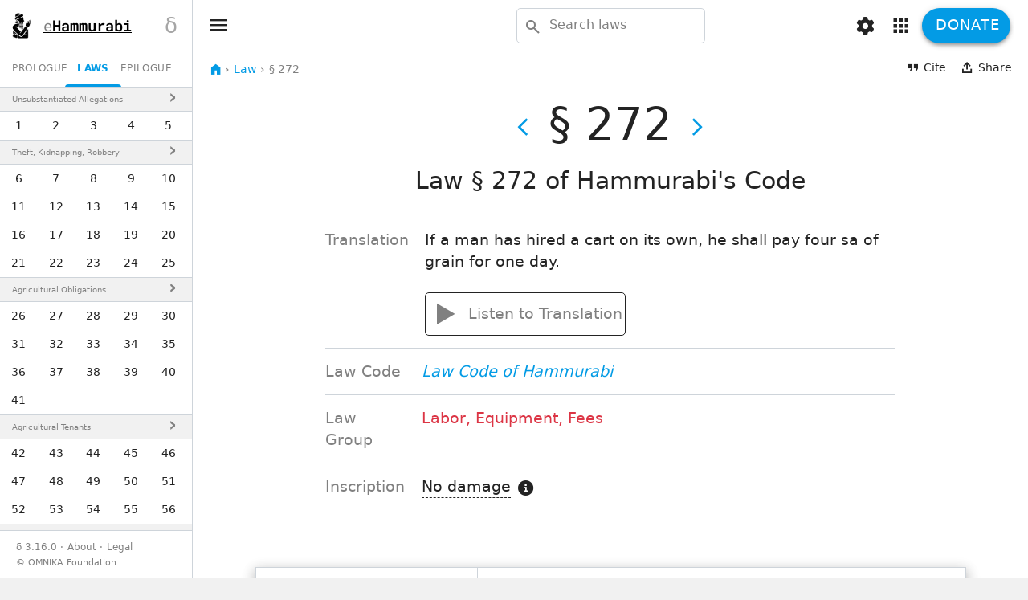

--- FILE ---
content_type: text/html; charset=utf-8
request_url: https://ehammurabi.org/law/272
body_size: 33201
content:
<!DOCTYPE html><html lang="en-gb" 
 dir="ltr"
 color-mode><head> <script rel="preload">document.documentElement.setAttribute("color-mode", localStorage.getItem("color-mode"));
		var getUserOS = {
    Android: function() {return navigator.userAgent.match(/Android/i);},
    iOS: function() {return navigator.userAgent.match(/iPhone|iPad|iPod/i);},
		}
		if (getUserOS.Android()) {
			document.documentElement.setAttribute("data-user-os", "android");
		}
		if (getUserOS.iOS()) {
			document.documentElement.setAttribute("data-user-os", "ios");
		}</script> <link rel="manifest" href="https://progressier.app/6z2zf50XDJM8BSBqHroi/progressier.json"/> <script defer src="https://progressier.app/6z2zf50XDJM8BSBqHroi/script.js"></script> <meta charset="utf-8"><meta name="rights" content="eHammurabi © OMNIKA Foundation"><meta name="viewport" content="width=device-width, initial-scale=1"><meta name="description" content="Read law § 272 of Hammurabi's Law Code: including cuneiform images, transliteration, normalization, and translation."><link type="text/css" media="all" href="https://ehammurabi.org/media/plg_speedcache/cache/css/sc_5e4e0cb03facfe038d7a5c313ed1682f.css" rel="stylesheet" /><link type="text/css" media="all" href="https://ehammurabi.org/media/plg_speedcache/cache/css/sc_30be0e53d8d420fd5ba422acd5468eff.css" rel="stylesheet" /><title>§ 272 - Hammurabi's Law Code - eHammurabi</title><link href="/favicon.ico" rel="icon" type="image/vnd.microsoft.icon"> <script src="/media/vendor/jquery/js/jquery.min.js?3.6.3"></script> <script src="/media/legacy/js/jquery-noconflict.min.js?98e20bf0dd627d7c867b8e3eda9d7196"></script> <script type="application/json" class="joomla-script-options new">{"com_miniteklivesearch":{"site_path":"https:\/\/ehammurabi.org\/","orOperator":"or","andOperator":"and","notOperator":"not"},"joomla.jtext":{"COM_MINITEKLIVESEARCH_MESSAGE_ENTER_SEARCH_TITLE":"You must enter a title for this search.","ERROR":"Error","MESSAGE":"Message","NOTICE":"Notice","WARNING":"Warning","JCLOSE":"Close","JOK":"OK","JOPEN":"Open"},"system.paths":{"root":"","rootFull":"https:\/\/ehammurabi.org\/","base":"","baseFull":"https:\/\/ehammurabi.org\/"},"csrf.token":"aabb1e9ddcc5d72dc8c006d4c699ed60"}</script> <script src="/media/system/js/core.min.js?98e20bf0dd627d7c867b8e3eda9d7196"></script> <script src="/media/system/js/highlight-es5.min.js?98e20bf0dd627d7c867b8e3eda9d7196" defer nomodule></script> <script src="/media/system/js/messages-es5.min.js?98e20bf0dd627d7c867b8e3eda9d7196" nomodule defer></script> <script src="/media/com_miniteklivesearch/js/miniteklivesearch.js?b024144453c287930dec877f82f9fb36"></script> <script src="/media/system/js/highlight.min.js?98e20bf0dd627d7c867b8e3eda9d7196" type="module"></script> <script src="/media/com_miniteklivesearch/js/highlight.js?b024144453c287930dec877f82f9fb36"></script> <script src="/media/system/js/messages.min.js?98e20bf0dd627d7c867b8e3eda9d7196" type="module"></script> <script src="/plugins/system/speedcache/lazy_loading/js/jquery.lazyload.min.js"></script> <script type="application/ld+json">{"@context":"https:\/\/schema.org","@type":"BreadcrumbList","itemListElement":[{"@type":"ListItem","position":1,"item":{"@id":"https:\/\/ehammurabi.org\/","name":" "}},{"@type":"ListItem","position":2,"item":{"@id":"\/#laws","name":"Law"}},{"@type":"ListItem","position":3,"item":{"@id":"https:\/\/ehammurabi.org\/law\/272","name":"§ 272"}}]}</script> <script>document.addEventListener('DOMContentLoaded', function()
			{
				MinitekLiveSearch.initialise(
					{"mls_layout":"dropdown","gather_search_statistics":"1","append_to_url":"0","word_match":"fuzzy","search_in_titles":"0","search_text":"Search laws","show_autosuggest":"0","show_popular_searches":"0","query_link":"0","query_link_itemid":"250","show_advanced_tips":"0","advanced_tips_content":"<p>__TBD-SEARCH-TIPS-CONTENT__<\/p>","empty_search_content":"","show_advanced":"0","expand_advanced":"0","open_filters":"0","max_filters_items":10,"mls_filters_max_height":300,"show_explained_filters":"0","show_date_filters":"0","expand_date_filters":"0","show_explained_dates":"0","save_searches":"0","save_searches_messages":"inline","show_suggested_query":"0","show_explained_query":"0","mls_pagination_results":"0","mls_scroll_to_top":"0","mls_results_per_page":500,"mls_select_results_per_page":"0","sort_order":"relevance","sort_direction":"desc","mls_select_ordering":"0","mls_highlight_terms":"1","mls_result_image":"0","mls_crop_images":"0","mls_image_max_width":200,"mls_aspect_ratio":"3:2","mls_result_taxonomy":"0","mls_result_description":"1","mls_description_length":130,"mls_result_date":"0","mls_result_url":"0","mls_result_new_tab":"0","load_fontawesome":"0","load_bootstrap":"0","version_check":"0","show_page_heading":0,"menu_text":1,"menu_show":1,"page_title":"\u00a7 272","page_description":"eHammurabi provides the entire text of Hammurabi's Law Code: cuneiform signs, transliteration, normalization, and English translations.","page_rights":"eHammurabi \u00a9 OMNIKA Foundation","robots":null,"form_class":"mls-modal--header-search","mls_alt_layout":"_:default","filters_position":"top"},
					1,
					'index.php?option=com_miniteklivesearch&view=search&Itemid=250',
					'/component/miniteklivesearch/?task=suggestions.suggest&format=json&tmpl=component&form=1'
				);
			});</script> <link rel="canonical" href="https://ehammurabi.org/law/272" /> <script src="/templates/omnibus/js/bootstrap.bundle.js" defer=""></script> <script src="/templates/omnibus/js/clipboard.js"></script> <script src="/templates/omnibus/js/auto-readmore.js" defer></script> <script src="/templates/omnibus/js/toastify.js" defer></script> <script src="/templates/omnibus/js/tooltipster.bundle.js"></script> <script src="/templates/omnibus/js/slick-slider.js" defer></script> <script src="/templates/omnibus/js/resizable.js"></script>   <script async src="https://www.googletagmanager.com/gtag/js?id=G-CN57ZQC1BG"></script> <script>// # Google Analytics
		window.dataLayer = window.dataLayer || [];
		function gtag(){dataLayer.push(arguments);}
		gtag('js', new Date());
		gtag('config', 'G-CN57ZQC1BG');
		
		// # Cookies Handler #2
!function(e,t){"object"==typeof exports&&"undefined"!=typeof module?module.exports=t():"function"==typeof define&&define.amd?define(t):(e="undefined"!=typeof globalThis?globalThis:e||self,function(){var n=e.Cookies,o=e.Cookies=t();o.noConflict=function(){return e.Cookies=n,o}}())}(this,(function(){"use strict";function e(e){for(var t=1;t<arguments.length;t++){var n=arguments[t];for(var o in n)e[o]=n[o]}return e}var t=function t(n,o){function r(t,r,i){if("undefined"!=typeof document){"number"==typeof(i=e({},o,i)).expires&&(i.expires=new Date(Date.now()+864e5*i.expires)),i.expires&&(i.expires=i.expires.toUTCString()),t=encodeURIComponent(t).replace(/%(2[346B]|5E|60|7C)/g,decodeURIComponent).replace(/[()]/g,escape);var c="";for(var u in i)i[u]&&(c+="; "+u,!0!==i[u]&&(c+="="+i[u].split(";")[0]));return document.cookie=t+"="+n.write(r,t)+c}}return Object.create({set:r,get:function(e){if("undefined"!=typeof document&&(!arguments.length||e)){for(var t=document.cookie?document.cookie.split("; "):[],o={},r=0;r<t.length;r++){var i=t[r].split("="),c=i.slice(1).join("=");try{var u=decodeURIComponent(i[0]);if(o[u]=n.read(c,u),e===u)break}catch(e){}}return e?o[e]:o}},remove:function(t,n){r(t,"",e({},n,{expires:-1}))},withAttributes:function(n){return t(this.converter,e({},this.attributes,n))},withConverter:function(n){return t(e({},this.converter,n),this.attributes)}},{attributes:{value:Object.freeze(o)},converter:{value:Object.freeze(n)}})}({read:function(e){return'"'===e[0]&&(e=e.slice(1,-1)),e.replace(/(%[\dA-F]{2})+/gi,decodeURIComponent)},write:function(e){return encodeURIComponent(e).replace(/%(2[346BF]|3[AC-F]|40|5[BDE]|60|7[BCD])/g,decodeURIComponent)}},{path:"/"});return t}));
		
		// # Tooltipster
		$(document).ready(function() {
			// ## Default
			$('.ttip').tooltipster({
				// trigger: 'click'
			});
			// ## Article previews
			if (window.innerWidth > 769) {
				$('.ttip-1').tooltipster({
					autoClose: false,
					side: ['top', 'right','bottom'],
					interactive: true,
					trigger: 'hover',
					repositionOnScroll: false,
					touchDevices: true,
					theme: 'tooltipster-shadow tooltipster-t1',
					contentCloning: true
				});
			}
		});</script> </head><body class="sb site  lch-menu-fix"> <script type="text/javascript">// # JS Handlers
		// ## Cookies
		const cookiesHandler = document.createElement('script');
		cookiesHandler.src = '/templates/omnibus/js/cookies-handler.js';
		// cookiesHandler.rel = "preload";
		document.head.appendChild(cookiesHandler);</script> <gps id="grid"> <gps id="grid-top"> <gps id="grid-top-top"></gps> <gps id="grid-top-mid"><div id="mainHeader" class="block block--header wrap wrap--flex wrap--flex-row"><div class="block-left"> <a href="/" class="hdr-link hdr-link--logo" title="eHammurabi"> <span class="anchor-pre"> <img class="cm-invert" src="/images/static/ehammurabi-logo__PNG--100x100.png" alt="eHammurabi" /> </span> <span class="anchor-brand">eHammurabi</span> </a> <button type="button" class="btn btn-link hdr-link hdr-link--version btn--modal-version-trigger" data-bs-toggle="modal" data-bs-target="#modalVersion" title="Version"> <span mod-id="113" id="mod-113" class="v-mod mod-custom mod-custom--113"> <span class="v-phase">&delta;</span> <span class="v-num">3.16.0</span> </span> </button></div><div class="block-start"><div mod-id="123" 
 id="mod-123" 
 class="mod-custom mod-custom--123"
 style="z-index: 999;position: relative;"> <button id="toggleMainMenu" class="hdr-link hdr-link--icon hdr-link--toggle-mainmenu" type="button" data-bs-toggle="offcanvas" data-bs-target="#offcanvasMenu" aria-controls="offcanvasMenu"> <i class="oci-menu"></i> </button> <a href="/" class="hdr-link hdr-link--logo-sm" title="eHammurabi"> <span class="anchor-brand">eHammurabi</span> </a><div class="offcanvas offcanvas-start offcanvas-start--mainmenu" tabindex="-1" id="offcanvasMenu" aria-labelledby="offcanvasMenuLabel"><div class="menu-col menu-col--logo"> <a href="/" class="logo" title="eHammurabi"> <span class="anchor-pre"> <img class="cm-invert" src="/images/static/ehammurabi-logo__PNG--100x100.png" alt="eHammurabi" /> </span> <span class="anchor-brand"> eHammurabi </span> </a> <button type="button" class="version btn btn-link btn--modal-version-trigger" data-bs-toggle="modal" data-bs-target="#modalVersion" title="Version"> <span mod-id="113" id="mod-113" class="v-mod mod-custom mod-custom--113"> <span class="v-phase">&delta;</span> <span class="v-num">3.16.0</span> </span> </button></div><div class="menu-col menu-col--directory"><div class="dropdown dropdown--dirs"> <a class="dropdown-toggle current-dir" data-bs-toggle="dropdown" href="#" role="button" aria-expanded="false"> <span class="anchor-pre"> <i class="oci-ehammurabi-dir--lch"></i> </span> <span class="anchor-name">Hammurabi&#039;s Code</span> <span class="anchor-post"> </span></a><ul class="dropdown-menu"><li data-jaid="2"> <a class="dropdown-item dropdown-item--active"> <span class="anchor-pre"> <i class="oci-ehammurabi-dir--lch"></i> </span> <span class="anchor-name">Hammurabi&#039;s Code</span> </a></li><li data-jaid="429"> <a class="dropdown-item" href="/dictionary"> <span class="anchor-pre"> <i class="oci-cuneiform-dingir"></i> </span> <span class="anchor-name">Dictionary</span> </a></li><li data-jaid="9"> <a class="dropdown-item" href="/glossary"> <span class="anchor-pre"> <i class="oci-ehammurabi-dir--glossary"></i> </span> <span class="anchor-name">Glossary</span> </a></li><li data-jaid="10"> <a class="dropdown-item" href="/info"> <span class="anchor-pre"> <i class="oci-ehammurabi-dir--info"></i> </span> <span class="anchor-name">Website Information</span> </a></li><li data-jaid="8"> <a class="dropdown-item" href="/library"> <span class="anchor-pre"> <i class="oci-ehammurabi-dir--library"></i> </span> <span class="anchor-name">Library</span> </a></li><li data-jaid="300"> <a class="dropdown-item" href="/multiview"> <span class="anchor-pre"> <i class="oci-ehammurabi-dir--mve"></i> </span> <span class="anchor-name">MultiView</span> </a></li></ul></div></div><div class="menu-col menu-col--body sb sb--thin"><ul class="offcanvas-menu"><li class="menu-item"> <a class="menu-link " href="/" data-jaid="1"> <span class="anchor-pre"><i class="oci-home"></i></span> <span class="anchor-name">Home</span> <span class="anchor-post"></span> </a></li><li class="menu-item"> <a id="menuLinkHomeIntro" class="menu-link" href="/#intro" data-jaid="1"> <span class="anchor-pre"></span> <span class="anchor-name">Introduction</span> <span class="anchor-post"></span> </a></li><li class="menu-label">Full text</li><li class="menu-item"> <a id="menuLinkPrologue" 
 class="menu-link " 
 href="/prologue" data-jaid="536"> <span class="anchor-pre"><i class="oci-prologue" style="font-size: .9rem;line-height: 42px;"></i></span> <span class="anchor-name">Prologue</span> <span class="anchor-post"></span> </a></li><li class="menu-item"> <a id="menuLinkHomeLaws" class="menu-link active" href="/#laws" data-jaid="3"> <span class="anchor-pre"><i class="oci-section"></i></span> <span class="anchor-name">Laws</span> <span class="anchor-post"></span> </a></li><li class="menu-item"> <a class="menu-link " href="/lch/law-groups" data-jaid="6"> <span class="anchor-pre"></span> <span class="anchor-name">Law Groups</span> <span class="anchor-post"></span> </a></li><li class="menu-item"> <a id="menuLinkEpilogue" 
 class="menu-link " 
 href="/epilogue" data-jaid="535"> <span class="anchor-pre"><i class="oci-epilogue" style="font-size: .9rem;line-height: 42px;"></i></span> <span class="anchor-name">Epilogue</span> <span class="anchor-post"></span> </a></li><li class="menu-label">Tools (new)</li><li class="menu-item"> <a href="/multiview" 
 class="menu-link "> <span class="anchor-pre"> <i class="oci-ehammurabi-dir--mve"></i> </span> <span class="anchor-name">MultiView<sup>SM</sup></span> <span class="anchor-post"></span> </a></li><li class="menu-item"> <a href="/tool/stele3d"
 class="menu-link "> <span class="anchor-pre"> <i class="oci-ehammurabi-list--s3d"></i> </span> <span class="anchor-name">Stele3D<sup>SM</sup></span> <span class="anchor-post"></span> </a></li> <script>// Close offcanvas via click
						$("#menuLinkHomeIntro, #menuLinkHomeLaws").click(function(){
								$("#offcanvasMenu").offcanvas('hide');
						});</script> </ul> <span class="menu-label">Follow eHammurabi</span><ul class="social-menu"><li class="menu-item"> <a href="https://twitter.com/ehammurabi_org" target="_blank" title="Follow eHammurabi on X / Twitter"> <i class="oci-brand-x"></i> </a></li><li class="menu-item"> <a href="https://instagram.com/ehammurabi_org" target="_blank" title="Follow eHammurabi on Instagram"> <i class="oci-brand-instagram"></i> </a></li><li class="menu-item"> <a href="https://youtube.com/@eHammurabi" target="_blank" title="Follow eHammurabi on YouTube"> <i class="oci-brand-youtube"></i> </a></li></ul></div><div class="menu-col menu-col--footer"><div mod-id="144" 
 id="mod-144" 
 css-id="" 
 class="mod-custom mod-custom--144"> <a href="/info/about/version"> <span mod-id="113" id="mod-113" class="v-mod mod-custom mod-custom--113"> <span class="v-phase">&delta;</span> <span class="v-num">3.16.0</span> </span> </a> <a href="/info/about">About</a> <a href="/info/legal">Legal</a> <a class="cr" href="https://omnika.org" title="© OMNIKA Foundation. Some rights reserved" target="_blank">&copy; OMNIKA Foundation</a></div></div></div></div></div><div class="block-main"><div class="wrap mod-mls mod-mls--135" mod-id="135"><div id="headerSearchDropdown" class="dropdown dropdown--search"> <button id="headerSearchDropdownTrigger" type="button" class="btn btn--dropdown-search dropdown-toggle" data-bs-toggle="dropdown" data-bs-target="#searchDropdownJmod" aria-expanded="false" data-bs-auto-close="false" data-bs-display="static" title="Search the entire law code of Hammurabi"> <span class="anchor">Search laws</span> </button><div id="searchDropdownJmod" class="dropdown-menu"><div class="mls mls-dropdown mls-modal--header-search"><form id="mls-1" action="/s" method="get" class="mls-form" onsubmit="return false;" data-form="1" data-itemid="250"> <input type="hidden" name="moduleid" value="1" /><div class="mls-input-bar"><div class="input-group"><div class="input-group-addon"> <i class="oci-search fa-search"></i><div class="mls-clear-input" title="Clear current search"> <i class="oci-close"></i></div><div class="mls-loader"> <img src="/images/static/loading-search--circle.gif" alt="Loading search results" class="loader" /></div></div> <input id="modalSearchInput" autofocus type="text" name="q" value="" class="inputbox mls-input col" autocomplete="off" placeholder="Search laws" /> <button type="button" class="mls-input-close" title="Close search box" onclick="document.getElementById('headerSearchDropdownTrigger').click();"><i class="oci-arrow-back"></i></button> <input type="hidden" name="ajax" value="1" /></div></div><div class="mls-content mls-top"><div class="mls-results"></div></div></form></div><div class="header-search-backdrop" onclick="document.getElementById('headerSearchDropdownTrigger').click();"></div></div></div> <script>const searchDropdown = document.getElementById('headerSearchDropdown')
										searchDropdown.addEventListener('show.bs.dropdown', event => {
											$('body').css('overflow','hidden');
											$('body').toggleClass('showing--mod-135');
											$('body.jaid-542 .pnl--2').show();
										})
										searchDropdown.addEventListener('shown.bs.dropdown', event => {
											// console.log('dropdown shown');
											document.getElementById("modalSearchInput").focus();
										})
										searchDropdown.addEventListener('hide.bs.dropdown', event => {
											$('body').css('overflow','initial');
											$('body').toggleClass('showing--mod-135');
										})</script> </div></div><div class="block-end"><div mod-id="116" id="mod-116" class="mod-custom mod-custom--116"> <button class="hdr-link hdr-link--icon hdr-link--toggle-settings" type="button" data-bs-toggle="offcanvas" data-bs-target="#offcanvasSettings" aria-controls="offcanvasSettings" title="Settings"> <i class="oci-gear"></i> </button><div class="offcanvas offcanvas-end offcanvas-end--settings" tabindex="-1" id="offcanvasSettings" aria-labelledby="offcanvasSettingsLabel"><div class="offcanvas-header"><h4 class="offcanvas-title" id="offcanvasSettingsLabel">Settings</h4> <button type="button" class="btn-close" data-bs-dismiss="offcanvas" aria-label="Close"></button></div><div class="offcanvas-body sb"><div class="settings-group"><h5>General</h5><div class="setting-item"><div class="label"> <span class="label__main">Dark mode</span> <span class="label__sub">Changes the contrast</span></div><div class="control"> <a id="trigger--toggle-color-mode" class="control__switch"  href="javascript:void(0);" onclick="toggleColorMode()" rel="nofollow"> <span class="toggler"></span> </a></div></div><div class="setting-item"><div class="label"> <span class="label__main">Color guide</span> <span class="label__sub">Enables colored text</span></div><div class="control"> <a id="trigger--toggle-law-colors" class="control__switch"  href="javascript:void(0);" onclick="toggleLawColors()" rel="nofollow"> <span class="toggler"></span> </a></div></div><h6>Audio</h6><div class="setting-item" style="margin-bottom:5px;"><div class="label"> <span class="label__main">Voice gender</span> <span class="label__sub">If unavailable, default gender is used</span></div></div><div class="setting-item"><div class="label"> <span class="label__full">Female (default)</span> <span class="label__full">Male</span></div><div class="control"> <a id="trigger--toggle-audio-voice" class="control__list"  onclick="toggleAudioVoice()" rel="nofollow" control-value> <span class="option option-1"></span> <span class="option option-2"></span> </a></div></div></div><div class="settings-group hide"><h5>Stele3D<sup>SM</sup></h5><h6>View</h6><div class="setting-item setting-item--mb5"><div class="label"> <span class="label__main">Lineart (default)</span> <span class="label__sub">Six-sided 3D HexaGrid<sup>SM</sup></span></div><div class="control"> <a id="trigger--toggle-s3d-view-2" class="control__list-2"  onclick="setS3dView2()" rel="nofollow" control-value> <span class="option option-1"></span> </a></div></div><div class="setting-item setting-item--mb5"><div class="label"> <span class="label__main">Stone</span> <span class="label__sub">Rich 3D model · Sketchfab</span></div><div class="control"> <a id="trigger--toggle-s3d-view-3" class="control__list-2"  onclick="setS3dView3()" rel="nofollow" control-value> <span class="option option-1"></span> </a></div></div><div class="setting-item"><div class="label"> <span class="label__main">Explore</span> <span class="label__sub">Two-sided flat 2D grid</span></div><div class="control"> <a id="trigger--toggle-s3d-view-1" class="control__list-2"  onclick="setS3dView1()" rel="nofollow" control-value> <span class="option option-1"></span> </a></div></div><h6>Zoom</h6><div class="setting-item setting-item--mb5"><div class="label"> <span class="label__main">Smallest</span> <span class="label__sub">Easiest to navigate</span></div><div class="control"> <a id="trigger--toggle-s3d-hexagrid-zoom-1" class="control__list-2"  onclick="setS3dHexagridZoom1()" rel="nofollow" control-value> <span class="option option-1"></span> </a></div></div><div class="setting-item setting-item--mb5"><div class="label"> <span class="label__main">Default</span> <span class="label__sub">Fits most screens</span></div><div class="control"> <a id="trigger--toggle-s3d-hexagrid-zoom-2" class="control__list-2"  onclick="setS3dHexagridZoom2()" rel="nofollow" control-value> <span class="option option-1"></span> </a></div></div><div class="setting-item"><div class="label"> <span class="label__main">Largest</span> <span class="label__sub">Requires a wide screen</span></div><div class="control"> <a id="trigger--toggle-s3d-hexagrid-zoom-3" class="control__list-2"  onclick="setS3dHexagridZoom3()" rel="nofollow" control-value> <span class="option option-1"></span> </a></div></div><h6>Basic addons</h6><div class="setting-item"><div class="label"> <span class="label__main">Grid</span> <span class="label__sub">Show content separation</span></div><div class="control"> <a id="trigger--toggle-s3d-addons-grid" class="control__switch"  href="javascript:void(0);" onclick="toggleS3dAddonsGrid()" rel="nofollow"> <span class="toggler"></span> </a></div></div><div class="setting-item"><div class="label"> <span class="label__main">Key</span> <span class="label__sub">Show colored explanations</span></div><div class="control"> <a id="trigger--toggle-s3d-addons-key" class="control__switch"  href="javascript:void(0);" onclick="toggleS3dAddonsKey()" rel="nofollow"> <span class="toggler"></span> </a></div></div><div class="setting-item"><div class="label"> <span class="label__main">Autoplay</span> <span class="label__sub">Render contents quickly</span></div><div class="control"> <a id="trigger--toggle-s3d-addons-autoplay" class="control__switch"  href="javascript:void(0);" onclick="toggleS3dAddonsAutoplay()" rel="nofollow"> <span class="toggler"></span> </a></div></div><div class="setting-item"><div class="label"> <span class="label__main">Tips</span> <span class="label__sub">Show useful suggestions</span></div><div class="control"> <a id="trigger--toggle-s3d-addons-tips" class="control__switch"  href="javascript:void(0);" onclick="toggleS3dAddonsTips()" rel="nofollow"> <span class="toggler"></span> </a></div></div><h6>Advanced addons</h6><div class="setting-item"><div class="label"> <span class="label__main">Staff notes</span> <span class="label__sub">Show expert commentary</span></div><div class="control"> <a id="trigger--toggle-s3d-addons-notes" class="control__switch"  href="javascript:void(0);" onclick="toggleS3dAddonsNotes()" rel="nofollow"> <span class="toggler"></span> </a></div></div><div class="setting-item"><div class="label"> <span class="label__main">HPS Coordinates</span> <span class="label__sub">Show orientation data</span></div><div class="control"> <a id="trigger--toggle-s3d-addons-hps" class="control__switch"  href="javascript:void(0);" onclick="toggleS3dAddonsHPS()" rel="nofollow"> <span class="toggler"></span> </a></div></div><div class="setting-item"><div class="label"> <span class="label__main">Real HD</span> <span class="label__sub">Show high-quality images</span></div><div class="control"> <a id="trigger--toggle-s3d-addons-realhd" class="control__switch"  href="javascript:void(0);" onclick="toggleS3dAddonsRealhd()" rel="nofollow"> <span class="toggler"></span> </a></div></div><div class="setting-item"><div class="label"> <span class="label__main">Statistics</span> <span class="label__sub">Show useful data</span></div><div class="control"> <a id="trigger--toggle-s3d-addons-stats" class="control__switch"  href="javascript:void(0);" onclick="toggleS3dAddonsStats()" rel="nofollow"> <span class="toggler"></span> </a></div></div></div><div class="settings-group"><h5>Advanced</h5><div class="setting-item"><div class="label"> <span class="label__main">Experimental features</span> <span class="label__sub">Enables access to new stuff</span></div><div class="control"> <a id="trigger--toggle-exp-features" class="control__switch"  href="javascript:void(0);" onclick="toggleExpFeatures()" rel="nofollow"> <span class="toggler"></span> </a></div></div></div><div class="settings-note"><p>Cookies may be required in order for some settings to work. Please enable them in your browser's settings if you experience issues.</p></div><div class="settings-reload"><p>Refresh the page to apply settings.</p> <button id="settingsReloadEl" onClick="settingsReload();" class="hide">Reload page</button></div></div></div></div> <script>function settingsReload() {
		$("#settingsReloadEl").text("Loading...");
		location.reload();	
	}
	const headerSettingsOffcanvas = document.getElementById('offcanvasSettings')
	headerSettingsOffcanvas.addEventListener('show.bs.offcanvas', event => {
		$('#offcanvasMenu').css('z-index','1039');
	});
	headerSettingsOffcanvas.addEventListener('hide.bs.offcanvas', event => {
		$('#offcanvasMenu').css('z-index','1045');
	})</script> <div mod-id="115" id="mod-115" class="mod-custom mod-custom--115 hdr-dropdown hdr-dropdown--apps dropdown" > <a class="hdr-link hdr-link--icon hdr-link--toggle-apps dropdown-toggle" data-bs-toggle="dropdown" href="#" role="button" aria-expanded="false" title="More apps like eHammurabi"> <i class="oci-apps"></i> </a><ul class="dropdown-menu dropdown-menu-end"><li><span class="dropdown-header">More apps like eHammurabi.org</span></li><li> <a class="dropdown-item" href="https://omnika.org" target="_blank" title="OMNIKA: Digital Mythology Library"> <span class="anchor-pre anchor-pre--bg anchor-pre--omnika cm-invert"></span> <span class="anchor-brand">OMNIKA</span> <span class="anchor-desc"> Mythology</span> </a></li><li> <a class="dropdown-item" href="https://ancientlanguages.org" target="_blank" title="Allo: Modern Dictionary for Dead Ancient Languages"> <span class="anchor-pre anchor-pre--bg anchor-pre--allo cm-invert"></span> <span class="anchor-brand">Allo</span> <span class="anchor-desc"> Dictionary</span> </a></li><li> <a class="dropdown-item" href="https://mindspace.studio" target="_blank" title="M_ Studio Podcast: What We Talk About When We Talk About Mind"> <span class="anchor-pre anchor-pre--bg anchor-pre--mstudio cm-invert"></span> <span class="anchor-brand">Mindspace</span> <span class="anchor-desc"> Podcast</span> </a></li><li> <a class="dropdown-item" href="https://psycholinguistics.org" target="_blank" title="PsychLing: Comprehensive Inventory of Psycholinguistics-Related Information"> <span class="anchor-pre anchor-pre--bg anchor-pre--psychling cm-invert"></span> <span class="anchor-brand">PsychLing</span> <span class="anchor-desc"> Portal</span> </a></li></ul></div> <button type="button" 
 class="btn btn-link btn--donate
 hdr-link hdr-link--donate" 
 data-bs-toggle="modal" 
 data-bs-target="#modalDonate" 
 title="Donate to eHammurabi"><div class="inner"> <span class="icon">🤍</span> <span class="anchor">Donate</span></div> </button></div></div> </gps> </gps> <gps id="grid-left"></gps> <gps id="grid-mid"> <gps id="grid-mid-left" class="lch-offset"> <gps id="gml-mid" class="sb sb--thin-autohide"><div mod-id="126" 
 id="mod-126" 
 css-id="8.3" 
 class="block block--lch-menu mod-custom mod-custom--126"><div class="lch-tabs"><div class="lch-tabs__menu" role="tablist"><ul id="lchMenuTabs"><li class="tab-prologue"> <a href="/prologue" data-jaid="536" id="lchMenuTabLinkPrologue">Prologue</a></li><li class="tab-laws"> <a href="/#laws" id="lchMenuTabLinkLaws" class="active"> Laws </a></li><li class="tab-epilogue"> <a href="/epilogue" data-jaid="535" id="lchMenuTabLinkEpilogue"> Epilogue </a></li></ul></div></div><ul id="lchScrollMenu" data-jcid="17" class="lch-menu"><li class="l-group"><div class="l-group__title"> <span class="title-name">Unsubstantiated Allegations</span> <a data-jaid="7" data-gf4="1" class="title-link" href="/lch/law-groups/unsubstantiated-allegations" title="View law group">&rsaquo;</a></div><ul data-f="8"><li class="l-item"> <a data-jaid="5" data-gf4="1" href="/law/1" data-lch-part="1">1</a></li><li class="l-item"> <a data-jaid="43" data-gf4="1" href="/law/2" data-lch-part="2">2</a></li><li class="l-item"> <a data-jaid="44" data-gf4="1" href="/law/3" data-lch-part="3">3</a></li><li class="l-item"> <a data-jaid="45" data-gf4="1" href="/law/4" data-lch-part="4">4</a></li><li class="l-item"> <a data-jaid="18" data-gf4="1" href="/law/5" data-lch-part="5">5</a></li></ul></li><li class="l-group"><div class="l-group__title"> <span class="title-name">Theft, Kidnapping, Robbery</span> <a data-jaid="19" data-gf4="1" class="title-link" href="/lch/law-groups/theft-kidnapping-robbery" title="View law group">&rsaquo;</a></div><ul data-f="8"><li class="l-item"> <a data-jaid="57" data-gf4="1" href="/law/6" data-lch-part="6">6</a></li><li class="l-item"> <a data-jaid="58" data-gf4="1" href="/law/7" data-lch-part="7">7</a></li><li class="l-item"> <a data-jaid="59" data-gf4="1" href="/law/8" data-lch-part="8">8</a></li><li class="l-item"> <a data-jaid="60" data-gf4="1" href="/law/9" data-lch-part="9">9</a></li><li class="l-item"> <a data-jaid="61" data-gf4="1" href="/law/10" data-lch-part="10">10</a></li><li class="l-item"> <a data-jaid="62" data-gf4="1" href="/law/11" data-lch-part="11">11</a></li><li class="l-item"> <a data-jaid="63" data-gf4="1" href="/law/12" data-lch-part="12">12</a></li><li class="l-item"> <a data-jaid="64" data-gf4="1" href="/law/13" data-lch-part="13">13</a></li><li class="l-item"> <a data-jaid="65" data-gf4="1" href="/law/14" data-lch-part="14">14</a></li><li class="l-item"> <a data-jaid="66" data-gf4="1" href="/law/15" data-lch-part="15">15</a></li><li class="l-item"> <a data-jaid="36" data-gf4="1" href="/law/16" data-lch-part="16">16</a></li><li class="l-item"> <a data-jaid="67" data-gf4="1" href="/law/17" data-lch-part="17">17</a></li><li class="l-item"> <a data-jaid="68" data-gf4="1" href="/law/18" data-lch-part="18">18</a></li><li class="l-item"> <a data-jaid="69" data-gf4="1" href="/law/19" data-lch-part="19">19</a></li><li class="l-item"> <a data-jaid="70" data-gf4="1" href="/law/20" data-lch-part="20">20</a></li><li class="l-item"> <a data-jaid="71" data-gf4="1" href="/law/21" data-lch-part="21">21</a></li><li class="l-item"> <a data-jaid="72" data-gf4="1" href="/law/22" data-lch-part="22">22</a></li><li class="l-item"> <a data-jaid="73" data-gf4="1" href="/law/23" data-lch-part="23">23</a></li><li class="l-item"> <a data-jaid="74" data-gf4="1" href="/law/24" data-lch-part="24">24</a></li><li class="l-item"> <a data-jaid="75" data-gf4="1" href="/law/25" data-lch-part="25">25</a></li></ul></li><li class="l-group"><div class="l-group__title"> <span class="title-name">Agricultural Obligations</span> <a data-jaid="20" data-gf4="1" class="title-link" href="/lch/law-groups/agricultural-obligations" title="View law group">&rsaquo;</a></div><ul data-f="8"><li class="l-item"> <a data-jaid="76" data-gf4="1" href="/law/26" data-lch-part="26">26</a></li><li class="l-item"> <a data-jaid="77" data-gf4="1" href="/law/27" data-lch-part="27">27</a></li><li class="l-item"> <a data-jaid="78" data-gf4="1" href="/law/28" data-lch-part="28">28</a></li><li class="l-item"> <a data-jaid="79" data-gf4="1" href="/law/29" data-lch-part="29">29</a></li><li class="l-item"> <a data-jaid="80" data-gf4="1" href="/law/30" data-lch-part="30">30</a></li><li class="l-item"> <a data-jaid="81" data-gf4="1" href="/law/31" data-lch-part="31">31</a></li><li class="l-item"> <a data-jaid="82" data-gf4="1" href="/law/32" data-lch-part="32">32</a></li><li class="l-item"> <a data-jaid="83" data-gf4="1" href="/law/33" data-lch-part="33">33</a></li><li class="l-item"> <a data-jaid="84" data-gf4="1" href="/law/34" data-lch-part="34">34</a></li><li class="l-item"> <a data-jaid="85" data-gf4="1" href="/law/35" data-lch-part="35">35</a></li><li class="l-item"> <a data-jaid="86" data-gf4="1" href="/law/36" data-lch-part="36">36</a></li><li class="l-item"> <a data-jaid="87" data-gf4="1" href="/law/37" data-lch-part="37">37</a></li><li class="l-item"> <a data-jaid="88" data-gf4="1" href="/law/38" data-lch-part="38">38</a></li><li class="l-item"> <a data-jaid="89" data-gf4="1" href="/law/39" data-lch-part="39">39</a></li><li class="l-item"> <a data-jaid="90" data-gf4="1" href="/law/40" data-lch-part="40">40</a></li><li class="l-item"> <a data-jaid="91" data-gf4="1" href="/law/41" data-lch-part="41">41</a></li></ul></li><li class="l-group"><div class="l-group__title"> <span class="title-name">Agricultural Tenants</span> <a data-jaid="21" data-gf4="" class="title-link" href="/lch/law-groups/agricultural-tenants" title="View law group">&rsaquo;</a></div><ul data-f="8"><li class="l-item"> <a data-jaid="92" data-gf4="1" href="/law/42" data-lch-part="42">42</a></li><li class="l-item"> <a data-jaid="93" data-gf4="1" href="/law/43" data-lch-part="43">43</a></li><li class="l-item"> <a data-jaid="94" data-gf4="1" href="/law/44" data-lch-part="44">44</a></li><li class="l-item"> <a data-jaid="95" data-gf4="1" href="/law/45" data-lch-part="45">45</a></li><li class="l-item"> <a data-jaid="96" data-gf4="1" href="/law/46" data-lch-part="46">46</a></li><li class="l-item"> <a data-jaid="97" data-gf4="1" href="/law/47" data-lch-part="47">47</a></li><li class="l-item"> <a data-jaid="98" data-gf4="1" href="/law/48" data-lch-part="48">48</a></li><li class="l-item"> <a data-jaid="99" data-gf4="1" href="/law/49" data-lch-part="49">49</a></li><li class="l-item"> <a data-jaid="100" data-gf4="1" href="/law/50" data-lch-part="50">50</a></li><li class="l-item"> <a data-jaid="101" data-gf4="1" href="/law/51" data-lch-part="51">51</a></li><li class="l-item"> <a data-jaid="102" data-gf4="1" href="/law/52" data-lch-part="52">52</a></li><li class="l-item"> <a data-jaid="103" data-gf4="1" href="/law/53" data-lch-part="53">53</a></li><li class="l-item"> <a data-jaid="104" data-gf4="1" href="/law/54" data-lch-part="54">54</a></li><li class="l-item"> <a data-jaid="105" data-gf4="1" href="/law/55" data-lch-part="55">55</a></li><li class="l-item"> <a data-jaid="106" data-gf4="1" href="/law/56" data-lch-part="56">56</a></li></ul></li><li class="l-group"><div class="l-group__title"> <span class="title-name">Livestock, Fields, Land</span> <a data-jaid="22" data-gf4="1" class="title-link" href="/lch/law-groups/livestock-fields-land" title="View law group">&rsaquo;</a></div><ul data-f="8"><li class="l-item"> <a data-jaid="107" data-gf4="1" href="/law/57" data-lch-part="57">57</a></li><li class="l-item"> <a data-jaid="108" data-gf4="1" href="/law/58" data-lch-part="58">58</a></li><li class="l-item"> <a data-jaid="109" data-gf4="1" href="/law/59" data-lch-part="59">59</a></li><li class="l-item"> <a data-jaid="110" data-gf4="1" href="/law/60" data-lch-part="60">60</a></li><li class="l-item"> <a data-jaid="111" data-gf4="1" href="/law/61" data-lch-part="61">61</a></li><li class="l-item"> <a data-jaid="112" data-gf4="1" href="/law/62" data-lch-part="62">62</a></li><li class="l-item"> <a data-jaid="113" data-gf4="1" href="/law/63" data-lch-part="63">63</a></li><li class="l-item"> <a data-jaid="114" data-gf4="1" href="/law/64" data-lch-part="64">64</a></li><li class="l-item"> <a data-jaid="115" data-gf4="1" href="/law/65" data-lch-part="65">65</a></li><li class="l-item"> <a data-jaid="116" data-gf4="1" href="/law/66" data-lch-part="66">66</a></li><li class="l-item"> <a data-jaid="117" data-gf4="" href="/law/67" data-lch-part="67">67</a></li><li class="l-item"> <a data-jaid="313" data-gf4="" href="/law/68" data-lch-part="68">68</a></li><li class="l-item"> <a data-jaid="314" data-gf4="" href="/law/69" data-lch-part="69">69</a></li><li class="l-item"> <a data-jaid="315" data-gf4="" href="/law/70" data-lch-part="70">70</a></li><li class="l-item"> <a data-jaid="316" data-gf4="" href="/law/71" data-lch-part="71">71</a></li><li class="l-item"> <a data-jaid="317" data-gf4="" href="/law/72" data-lch-part="72">72</a></li><li class="l-item"> <a data-jaid="318" data-gf4="" href="/law/73" data-lch-part="73">73</a></li><li class="l-item"> <a data-jaid="319" data-gf4="" href="/law/74" data-lch-part="74">74</a></li><li class="l-item"> <a data-jaid="118" data-gf4="2" href="/law/75" data-lch-part="75">75</a></li></ul></li><li class="l-group"><div class="l-group__title"> <span class="title-name">Merchants</span> <a data-jaid="23" data-gf4="1" class="title-link" href="/lch/law-groups/merchants" title="View law group">&rsaquo;</a></div><ul data-f="8"><li class="l-item"> <a data-jaid="320" data-gf4="" href="/law/76" data-lch-part="76">76</a></li><li class="l-item"> <a data-jaid="321" data-gf4="" href="/law/77" data-lch-part="77">77</a></li><li class="l-item"> <a data-jaid="322" data-gf4="" href="/law/78" data-lch-part="78">78</a></li><li class="l-item"> <a data-jaid="323" data-gf4="" href="/law/79" data-lch-part="79">79</a></li><li class="l-item"> <a data-jaid="324" data-gf4="" href="/law/80" data-lch-part="80">80</a></li><li class="l-item"> <a data-jaid="325" data-gf4="" href="/law/81" data-lch-part="81">81</a></li><li class="l-item"> <a data-jaid="326" data-gf4="" href="/law/82" data-lch-part="82">82</a></li><li class="l-item"> <a data-jaid="327" data-gf4="" href="/law/83" data-lch-part="83">83</a></li><li class="l-item"> <a data-jaid="328" data-gf4="" href="/law/84" data-lch-part="84">84</a></li><li class="l-item"> <a data-jaid="329" data-gf4="" href="/law/85" data-lch-part="85">85</a></li><li class="l-item"> <a data-jaid="330" data-gf4="" href="/law/86" data-lch-part="86">86</a></li><li class="l-item"> <a data-jaid="331" data-gf4="" href="/law/87" data-lch-part="87">87</a></li><li class="l-item"> <a data-jaid="332" data-gf4="" href="/law/88" data-lch-part="88">88</a></li><li class="l-item"> <a data-jaid="333" data-gf4="" href="/law/89" data-lch-part="89">89</a></li><li class="l-item"> <a data-jaid="334" data-gf4="" href="/law/90" data-lch-part="90">90</a></li><li class="l-item"> <a data-jaid="335" data-gf4="" href="/law/91" data-lch-part="91">91</a></li><li class="l-item"> <a data-jaid="336" data-gf4="" href="/law/92" data-lch-part="92">92</a></li><li class="l-item"> <a data-jaid="337" data-gf4="" href="/law/93" data-lch-part="93">93</a></li><li class="l-item"> <a data-jaid="338" data-gf4="" href="/law/94" data-lch-part="94">94</a></li><li class="l-item"> <a data-jaid="339" data-gf4="" href="/law/95" data-lch-part="95">95</a></li><li class="l-item"> <a data-jaid="340" data-gf4="" href="/law/96" data-lch-part="96">96</a></li><li class="l-item"> <a data-jaid="341" data-gf4="" href="/law/97" data-lch-part="97">97</a></li><li class="l-item"> <a data-jaid="342" data-gf4="" href="/law/98" data-lch-part="98">98</a></li><li class="l-item"> <a data-jaid="343" data-gf4="" href="/law/99" data-lch-part="99">99</a></li><li class="l-item"> <a data-jaid="119" data-gf4="1" href="/law/100" data-lch-part="100">100</a></li><li class="l-item"> <a data-jaid="120" data-gf4="1" href="/law/101" data-lch-part="101">101</a></li><li class="l-item"> <a data-jaid="121" data-gf4="1" href="/law/102" data-lch-part="102">102</a></li><li class="l-item"> <a data-jaid="122" data-gf4="1" href="/law/103" data-lch-part="103">103</a></li><li class="l-item"> <a data-jaid="123" data-gf4="1" href="/law/104" data-lch-part="104">104</a></li><li class="l-item"> <a data-jaid="124" data-gf4="1" href="/law/105" data-lch-part="105">105</a></li><li class="l-item"> <a data-jaid="125" data-gf4="1" href="/law/106" data-lch-part="106">106</a></li><li class="l-item"> <a data-jaid="126" data-gf4="1" href="/law/107" data-lch-part="107">107</a></li></ul></li><li class="l-group"><div class="l-group__title"> <span class="title-name">Selling Alcohol</span> <a data-jaid="24" data-gf4="1" class="title-link" href="/lch/law-groups/selling-alcohol" title="View law group">&rsaquo;</a></div><ul data-f="8"><li class="l-item"> <a data-jaid="127" data-gf4="1" href="/law/108" data-lch-part="108">108</a></li><li class="l-item"> <a data-jaid="128" data-gf4="1" href="/law/109" data-lch-part="109">109</a></li><li class="l-item"> <a data-jaid="129" data-gf4="1" href="/law/110" data-lch-part="110">110</a></li><li class="l-item"> <a data-jaid="130" data-gf4="1" href="/law/111" data-lch-part="111">111</a></li></ul></li><li class="l-group"><div class="l-group__title"> <span class="title-name">Other Peoples' Property</span> <a data-jaid="25" data-gf4="1" class="title-link" href="/lch/law-groups/other-peoples-property" title="View law group">&rsaquo;</a></div><ul data-f="8"><li class="l-item"> <a data-jaid="131" data-gf4="1" href="/law/112" data-lch-part="112">112</a></li><li class="l-item"> <a data-jaid="132" data-gf4="1" href="/law/113" data-lch-part="113">113</a></li><li class="l-item"> <a data-jaid="133" data-gf4="1" href="/law/114" data-lch-part="114">114</a></li><li class="l-item"> <a data-jaid="134" data-gf4="1" href="/law/115" data-lch-part="115">115</a></li><li class="l-item"> <a data-jaid="135" data-gf4="1" href="/law/116" data-lch-part="116">116</a></li><li class="l-item"> <a data-jaid="136" data-gf4="1" href="/law/117" data-lch-part="117">117</a></li><li class="l-item"> <a data-jaid="137" data-gf4="1" href="/law/118" data-lch-part="118">118</a></li><li class="l-item"> <a data-jaid="138" data-gf4="1" href="/law/119" data-lch-part="119">119</a></li><li class="l-item"> <a data-jaid="139" data-gf4="1" href="/law/120" data-lch-part="120">120</a></li><li class="l-item"> <a data-jaid="140" data-gf4="1" href="/law/121" data-lch-part="121">121</a></li><li class="l-item"> <a data-jaid="141" data-gf4="1" href="/law/122" data-lch-part="122">122</a></li><li class="l-item"> <a data-jaid="142" data-gf4="1" href="/law/123" data-lch-part="123">123</a></li><li class="l-item"> <a data-jaid="143" data-gf4="1" href="/law/124" data-lch-part="124">124</a></li><li class="l-item"> <a data-jaid="144" data-gf4="1" href="/law/125" data-lch-part="125">125</a></li><li class="l-item"> <a data-jaid="145" data-gf4="1" href="/law/126" data-lch-part="126">126</a></li></ul></li><li class="l-group"><div class="l-group__title"> <span class="title-name">Family and Divorce</span> <a data-jaid="26" data-gf4="1" class="title-link" href="/lch/law-groups/family-and-divorce" title="View law group">&rsaquo;</a></div><ul data-f="8"><li class="l-item"> <a data-jaid="146" data-gf4="1" href="/law/127" data-lch-part="127">127</a></li><li class="l-item"> <a data-jaid="147" data-gf4="1" href="/law/128" data-lch-part="128">128</a></li><li class="l-item"> <a data-jaid="148" data-gf4="1" href="/law/129" data-lch-part="129">129</a></li><li class="l-item"> <a data-jaid="149" data-gf4="1" href="/law/130" data-lch-part="130">130</a></li><li class="l-item"> <a data-jaid="150" data-gf4="1" href="/law/131" data-lch-part="131">131</a></li><li class="l-item"> <a data-jaid="151" data-gf4="1" href="/law/132" data-lch-part="132">132</a></li><li class="l-item"> <a data-jaid="152" data-gf4="1" href="/law/133" data-lch-part="133">133</a></li><li class="l-item"> <a data-jaid="153" data-gf4="1" href="/law/134" data-lch-part="134">134</a></li><li class="l-item"> <a data-jaid="154" data-gf4="1" href="/law/135" data-lch-part="135">135</a></li><li class="l-item"> <a data-jaid="155" data-gf4="1" href="/law/136" data-lch-part="136">136</a></li><li class="l-item"> <a data-jaid="156" data-gf4="1" href="/law/137" data-lch-part="137">137</a></li><li class="l-item"> <a data-jaid="157" data-gf4="1" href="/law/138" data-lch-part="138">138</a></li><li class="l-item"> <a data-jaid="158" data-gf4="1" href="/law/139" data-lch-part="139">139</a></li><li class="l-item"> <a data-jaid="159" data-gf4="1" href="/law/140" data-lch-part="140">140</a></li><li class="l-item"> <a data-jaid="160" data-gf4="1" href="/law/141" data-lch-part="141">141</a></li><li class="l-item"> <a data-jaid="161" data-gf4="1" href="/law/142" data-lch-part="142">142</a></li><li class="l-item"> <a data-jaid="162" data-gf4="1" href="/law/143" data-lch-part="143">143</a></li><li class="l-item"> <a data-jaid="163" data-gf4="1" href="/law/144" data-lch-part="144">144</a></li><li class="l-item"> <a data-jaid="164" data-gf4="1" href="/law/145" data-lch-part="145">145</a></li><li class="l-item"> <a data-jaid="165" data-gf4="1" href="/law/146" data-lch-part="146">146</a></li><li class="l-item"> <a data-jaid="166" data-gf4="1" href="/law/147" data-lch-part="147">147</a></li><li class="l-item"> <a data-jaid="167" data-gf4="1" href="/law/148" data-lch-part="148">148</a></li><li class="l-item"> <a data-jaid="168" data-gf4="1" href="/law/149" data-lch-part="149">149</a></li><li class="l-item"> <a data-jaid="169" data-gf4="1" href="/law/150" data-lch-part="150">150</a></li><li class="l-item"> <a data-jaid="170" data-gf4="1" href="/law/151" data-lch-part="151">151</a></li><li class="l-item"> <a data-jaid="171" data-gf4="1" href="/law/152" data-lch-part="152">152</a></li></ul></li><li class="l-group"><div class="l-group__title"> <span class="title-name">Family Abuse and Marriage</span> <a data-jaid="27" data-gf4="1" class="title-link" href="/lch/law-groups/family-abuse-and-marriage" title="View law group">&rsaquo;</a></div><ul data-f="8"><li class="l-item"> <a data-jaid="172" data-gf4="1" href="/law/153" data-lch-part="153">153</a></li><li class="l-item"> <a data-jaid="173" data-gf4="1" href="/law/154" data-lch-part="154">154</a></li><li class="l-item"> <a data-jaid="174" data-gf4="1" href="/law/155" data-lch-part="155">155</a></li><li class="l-item"> <a data-jaid="175" data-gf4="1" href="/law/156" data-lch-part="156">156</a></li><li class="l-item"> <a data-jaid="176" data-gf4="1" href="/law/157" data-lch-part="157">157</a></li><li class="l-item"> <a data-jaid="177" data-gf4="1" href="/law/158" data-lch-part="158">158</a></li><li class="l-item"> <a data-jaid="178" data-gf4="1" href="/law/159" data-lch-part="159">159</a></li><li class="l-item"> <a data-jaid="179" data-gf4="1" href="/law/160" data-lch-part="160">160</a></li><li class="l-item"> <a data-jaid="180" data-gf4="1" href="/law/161" data-lch-part="161">161</a></li><li class="l-item"> <a data-jaid="181" data-gf4="1" href="/law/162" data-lch-part="162">162</a></li><li class="l-item"> <a data-jaid="182" data-gf4="1" href="/law/163" data-lch-part="163">163</a></li><li class="l-item"> <a data-jaid="183" data-gf4="1" href="/law/164" data-lch-part="164">164</a></li></ul></li><li class="l-group"><div class="l-group__title"> <span class="title-name">Inheritance</span> <a data-jaid="28" data-gf4="1" class="title-link" href="/lch/law-groups/inheritance" title="View law group">&rsaquo;</a></div><ul data-f="8"><li class="l-item"> <a data-jaid="184" data-gf4="1" href="/law/165" data-lch-part="165">165</a></li><li class="l-item"> <a data-jaid="185" data-gf4="1" href="/law/166" data-lch-part="166">166</a></li><li class="l-item"> <a data-jaid="186" data-gf4="1" href="/law/167" data-lch-part="167">167</a></li><li class="l-item"> <a data-jaid="187" data-gf4="1" href="/law/168" data-lch-part="168">168</a></li><li class="l-item"> <a data-jaid="188" data-gf4="1" href="/law/169" data-lch-part="169">169</a></li><li class="l-item"> <a data-jaid="189" data-gf4="1" href="/law/170" data-lch-part="170">170</a></li><li class="l-item"> <a data-jaid="190" data-gf4="1" href="/law/171" data-lch-part="171">171</a></li><li class="l-item"> <a data-jaid="191" data-gf4="1" href="/law/172" data-lch-part="172">172</a></li><li class="l-item"> <a data-jaid="192" data-gf4="1" href="/law/173" data-lch-part="173">173</a></li><li class="l-item"> <a data-jaid="193" data-gf4="1" href="/law/174" data-lch-part="174">174</a></li><li class="l-item"> <a data-jaid="194" data-gf4="1" href="/law/175" data-lch-part="175">175</a></li><li class="l-item"> <a data-jaid="195" data-gf4="1" href="/law/176" data-lch-part="176">176</a></li><li class="l-item"> <a data-jaid="196" data-gf4="1" href="/law/177" data-lch-part="177">177</a></li><li class="l-item"> <a data-jaid="197" data-gf4="1" href="/law/178" data-lch-part="178">178</a></li><li class="l-item"> <a data-jaid="198" data-gf4="1" href="/law/179" data-lch-part="179">179</a></li><li class="l-item"> <a data-jaid="199" data-gf4="1" href="/law/180" data-lch-part="180">180</a></li><li class="l-item"> <a data-jaid="200" data-gf4="1" href="/law/181" data-lch-part="181">181</a></li><li class="l-item"> <a data-jaid="201" data-gf4="1" href="/law/182" data-lch-part="182">182</a></li><li class="l-item"> <a data-jaid="202" data-gf4="1" href="/law/183" data-lch-part="183">183</a></li><li class="l-item"> <a data-jaid="203" data-gf4="1" href="/law/184" data-lch-part="184">184</a></li></ul></li><li class="l-group"><div class="l-group__title"> <span class="title-name">Children</span> <a data-jaid="29" data-gf4="1" class="title-link" href="/lch/law-groups/children" title="View law group">&rsaquo;</a></div><ul data-f="8"><li class="l-item"> <a data-jaid="204" data-gf4="1" href="/law/185" data-lch-part="185">185</a></li><li class="l-item"> <a data-jaid="205" data-gf4="1" href="/law/186" data-lch-part="186">186</a></li><li class="l-item"> <a data-jaid="206" data-gf4="1" href="/law/187" data-lch-part="187">187</a></li><li class="l-item"> <a data-jaid="207" data-gf4="1" href="/law/188" data-lch-part="188">188</a></li><li class="l-item"> <a data-jaid="208" data-gf4="1" href="/law/189" data-lch-part="189">189</a></li><li class="l-item"> <a data-jaid="209" data-gf4="1" href="/law/190" data-lch-part="190">190</a></li><li class="l-item"> <a data-jaid="210" data-gf4="1" href="/law/191" data-lch-part="191">191</a></li><li class="l-item"> <a data-jaid="211" data-gf4="1" href="/law/192" data-lch-part="192">192</a></li><li class="l-item"> <a data-jaid="212" data-gf4="1" href="/law/193" data-lch-part="193">193</a></li><li class="l-item"> <a data-jaid="213" data-gf4="1" href="/law/194" data-lch-part="194">194</a></li><li class="l-item"> <a data-jaid="214" data-gf4="1" href="/law/195" data-lch-part="195">195</a></li></ul></li><li class="l-group"><div class="l-group__title"> <span class="title-name">Assault</span> <a data-jaid="30" data-gf4="1" class="title-link" href="/lch/law-groups/assault" title="View law group">&rsaquo;</a></div><ul data-f="8"><li class="l-item"> <a data-jaid="215" data-gf4="1" href="/law/196" data-lch-part="196">196</a></li><li class="l-item"> <a data-jaid="216" data-gf4="1" href="/law/197" data-lch-part="197">197</a></li><li class="l-item"> <a data-jaid="217" data-gf4="1" href="/law/198" data-lch-part="198">198</a></li><li class="l-item"> <a data-jaid="218" data-gf4="1" href="/law/199" data-lch-part="199">199</a></li><li class="l-item"> <a data-jaid="219" data-gf4="1" href="/law/200" data-lch-part="200">200</a></li><li class="l-item"> <a data-jaid="220" data-gf4="1" href="/law/201" data-lch-part="201">201</a></li><li class="l-item"> <a data-jaid="221" data-gf4="1" href="/law/202" data-lch-part="202">202</a></li><li class="l-item"> <a data-jaid="222" data-gf4="1" href="/law/203" data-lch-part="203">203</a></li><li class="l-item"> <a data-jaid="223" data-gf4="1" href="/law/204" data-lch-part="204">204</a></li><li class="l-item"> <a data-jaid="224" data-gf4="1" href="/law/205" data-lch-part="205">205</a></li><li class="l-item"> <a data-jaid="225" data-gf4="1" href="/law/206" data-lch-part="206">206</a></li><li class="l-item"> <a data-jaid="226" data-gf4="1" href="/law/207" data-lch-part="207">207</a></li><li class="l-item"> <a data-jaid="227" data-gf4="1" href="/law/208" data-lch-part="208">208</a></li><li class="l-item"> <a data-jaid="228" data-gf4="1" href="/law/209" data-lch-part="209">209</a></li><li class="l-item"> <a data-jaid="229" data-gf4="1" href="/law/210" data-lch-part="210">210</a></li><li class="l-item"> <a data-jaid="230" data-gf4="1" href="/law/211" data-lch-part="211">211</a></li><li class="l-item"> <a data-jaid="231" data-gf4="1" href="/law/212" data-lch-part="212">212</a></li><li class="l-item"> <a data-jaid="232" data-gf4="1" href="/law/213" data-lch-part="213">213</a></li><li class="l-item"> <a data-jaid="233" data-gf4="1" href="/law/214" data-lch-part="214">214</a></li><li class="l-item"> <a data-jaid="234" data-gf4="1" href="/law/215" data-lch-part="215">215</a></li><li class="l-item"> <a data-jaid="235" data-gf4="1" href="/law/216" data-lch-part="216">216</a></li></ul></li><li class="l-group"><div class="l-group__title"> <span class="title-name">Compensation and Fees</span> <a data-jaid="31" data-gf4="1" class="title-link" href="/lch/law-groups/compensation-and-fees" title="View law group">&rsaquo;</a></div><ul data-f="8"><li class="l-item"> <a data-jaid="236" data-gf4="1" href="/law/217" data-lch-part="217">217</a></li><li class="l-item"> <a data-jaid="237" data-gf4="1" href="/law/218" data-lch-part="218">218</a></li><li class="l-item"> <a data-jaid="238" data-gf4="1" href="/law/219" data-lch-part="219">219</a></li><li class="l-item"> <a data-jaid="239" data-gf4="1" href="/law/220" data-lch-part="220">220</a></li><li class="l-item"> <a data-jaid="240" data-gf4="1" href="/law/221" data-lch-part="221">221</a></li><li class="l-item"> <a data-jaid="241" data-gf4="1" href="/law/222" data-lch-part="222">222</a></li><li class="l-item"> <a data-jaid="242" data-gf4="1" href="/law/223" data-lch-part="223">223</a></li><li class="l-item"> <a data-jaid="243" data-gf4="1" href="/law/224" data-lch-part="224">224</a></li><li class="l-item"> <a data-jaid="244" data-gf4="1" href="/law/225" data-lch-part="225">225</a></li><li class="l-item"> <a data-jaid="245" data-gf4="1" href="/law/226" data-lch-part="226">226</a></li><li class="l-item"> <a data-jaid="246" data-gf4="1" href="/law/227" data-lch-part="227">227</a></li><li class="l-item"> <a data-jaid="247" data-gf4="1" href="/law/228" data-lch-part="228">228</a></li><li class="l-item"> <a data-jaid="248" data-gf4="1" href="/law/229" data-lch-part="229">229</a></li><li class="l-item"> <a data-jaid="249" data-gf4="1" href="/law/230" data-lch-part="230">230</a></li><li class="l-item"> <a data-jaid="250" data-gf4="1" href="/law/231" data-lch-part="231">231</a></li><li class="l-item"> <a data-jaid="251" data-gf4="1" href="/law/232" data-lch-part="232">232</a></li><li class="l-item"> <a data-jaid="252" data-gf4="1" href="/law/233" data-lch-part="233">233</a></li><li class="l-item"> <a data-jaid="253" data-gf4="1" href="/law/234" data-lch-part="234">234</a></li><li class="l-item"> <a data-jaid="254" data-gf4="1" href="/law/235" data-lch-part="235">235</a></li><li class="l-item"> <a data-jaid="255" data-gf4="1" href="/law/236" data-lch-part="236">236</a></li><li class="l-item"> <a data-jaid="256" data-gf4="1" href="/law/237" data-lch-part="237">237</a></li><li class="l-item"> <a data-jaid="257" data-gf4="1" href="/law/238" data-lch-part="238">238</a></li><li class="l-item"> <a data-jaid="258" data-gf4="1" href="/law/239" data-lch-part="239">239</a></li><li class="l-item"> <a data-jaid="259" data-gf4="1" href="/law/240" data-lch-part="240">240</a></li></ul></li><li class="l-group"><div class="l-group__title"> <span class="title-name">Value of Animals</span> <a data-jaid="32" data-gf4="1" class="title-link" href="/lch/law-groups/value-of-animals" title="View law group">&rsaquo;</a></div><ul data-f="8"><li class="l-item"> <a data-jaid="260" data-gf4="1" href="/law/241" data-lch-part="241">241</a></li><li class="l-item"> <a data-jaid="261" data-gf4="1" href="/law/242" data-lch-part="242">242</a></li><li class="l-item"> <a data-jaid="263" data-gf4="1" href="/law/243" data-lch-part="243">243</a></li><li class="l-item"> <a data-jaid="262" data-gf4="1" href="/law/244" data-lch-part="244">244</a></li><li class="l-item"> <a data-jaid="264" data-gf4="1" href="/law/245" data-lch-part="245">245</a></li><li class="l-item"> <a data-jaid="265" data-gf4="1" href="/law/246" data-lch-part="246">246</a></li><li class="l-item"> <a data-jaid="266" data-gf4="1" href="/law/247" data-lch-part="247">247</a></li><li class="l-item"> <a data-jaid="267" data-gf4="1" href="/law/248" data-lch-part="248">248</a></li><li class="l-item"> <a data-jaid="268" data-gf4="1" href="/law/249" data-lch-part="249">249</a></li><li class="l-item"> <a data-jaid="269" data-gf4="1" href="/law/250" data-lch-part="250">250</a></li><li class="l-item"> <a data-jaid="270" data-gf4="1" href="/law/251" data-lch-part="251">251</a></li><li class="l-item"> <a data-jaid="271" data-gf4="1" href="/law/252" data-lch-part="252">252</a></li></ul></li><li class="l-group"><div class="l-group__title"> <span class="title-name">Labor, Equipment, Fees</span> <a data-jaid="33" data-gf4="" class="title-link" href="/lch/law-groups/labor-equipment-fees" title="View law group">&rsaquo;</a></div><ul data-f="8"><li class="l-item"> <a data-jaid="272" data-gf4="1" href="/law/253" data-lch-part="253">253</a></li><li class="l-item"> <a data-jaid="273" data-gf4="1" href="/law/254" data-lch-part="254">254</a></li><li class="l-item"> <a data-jaid="274" data-gf4="1" href="/law/255" data-lch-part="255">255</a></li><li class="l-item"> <a data-jaid="275" data-gf4="1" href="/law/256" data-lch-part="256">256</a></li><li class="l-item"> <a data-jaid="276" data-gf4="1" href="/law/257" data-lch-part="257">257</a></li><li class="l-item"> <a data-jaid="277" data-gf4="1" href="/law/258" data-lch-part="258">258</a></li><li class="l-item"> <a data-jaid="278" data-gf4="1" href="/law/259" data-lch-part="259">259</a></li><li class="l-item"> <a data-jaid="279" data-gf4="1" href="/law/260" data-lch-part="260">260</a></li><li class="l-item"> <a data-jaid="280" data-gf4="1" href="/law/261" data-lch-part="261">261</a></li><li class="l-item"> <a data-jaid="281" data-gf4="1" href="/law/262" data-lch-part="262">262</a></li><li class="l-item"> <a data-jaid="282" data-gf4="1" href="/law/263" data-lch-part="263">263</a></li><li class="l-item"> <a data-jaid="283" data-gf4="1" href="/law/264" data-lch-part="264">264</a></li><li class="l-item"> <a data-jaid="284" data-gf4="1" href="/law/265" data-lch-part="265">265</a></li><li class="l-item"> <a data-jaid="285" data-gf4="1" href="/law/266" data-lch-part="266">266</a></li><li class="l-item"> <a data-jaid="286" data-gf4="1" href="/law/267" data-lch-part="267">267</a></li><li class="l-item"> <a data-jaid="287" data-gf4="1" href="/law/268" data-lch-part="268">268</a></li><li class="l-item"> <a data-jaid="288" data-gf4="1" href="/law/269" data-lch-part="269">269</a></li><li class="l-item"> <a data-jaid="289" data-gf4="1" href="/law/270" data-lch-part="270">270</a></li><li class="l-item"> <a data-jaid="301" data-gf4="1" href="/law/271" data-lch-part="271">271</a></li><li class="l-item"> <a data-jaid="302" data-gf4="1" href="/law/272" data-lch-part="272">272</a></li><li class="l-item"> <a data-jaid="303" data-gf4="1" href="/law/273" data-lch-part="273">273</a></li><li class="l-item"> <a data-jaid="304" data-gf4="1" href="/law/274" data-lch-part="274">274</a></li><li class="l-item"> <a data-jaid="305" data-gf4="1" href="/law/275" data-lch-part="275">275</a></li><li class="l-item"> <a data-jaid="306" data-gf4="1" href="/law/276" data-lch-part="276">276</a></li><li class="l-item"> <a data-jaid="307" data-gf4="1" href="/law/277" data-lch-part="277">277</a></li><li class="l-item"> <a data-jaid="308" data-gf4="1" href="/law/278" data-lch-part="278">278</a></li><li class="l-item"> <a data-jaid="309" data-gf4="1" href="/law/279" data-lch-part="279">279</a></li><li class="l-item"> <a data-jaid="310" data-gf4="1" href="/law/280" data-lch-part="280">280</a></li><li class="l-item"> <a data-jaid="311" data-gf4="1" href="/law/281" data-lch-part="281">281</a></li><li class="l-item"> <a data-jaid="312" data-gf4="1" href="/law/282" data-lch-part="282">282</a></li></ul></li></ul></div><div mod-id="144" 
 id="mod-144" 
 css-id="" 
 class="mod-custom mod-custom--144"> <a href="/info/about/version"> <span mod-id="113" id="mod-113" class="v-mod mod-custom mod-custom--113"> <span class="v-phase">&delta;</span> <span class="v-num">3.16.0</span> </span> </a> <a href="/info/about">About</a> <a href="/info/legal">Legal</a> <a class="cr" href="https://omnika.org" title="© OMNIKA Foundation. Some rights reserved" target="_blank">&copy; OMNIKA Foundation</a></div> </gps> </gps> <gps id="grid-mid-mid"> <gps id="gmm-top"><div class="block block--crumbs wrap wrap--flex wrap--flex-row"><div class="block-main"><div class="block-main__breadcrumbs"><nav mod-id="17" class="mod-breadcrumbs__wrapper" aria-label="Breadcrumbs - Default"><ol class="mod-breadcrumbs mod-breadcrumbs--17 breadcrumbs"><li class="mod-breadcrumbs__item breadcrumb-item"><a href="/" class="pathway"><span> </span></a></li><li class="mod-breadcrumbs__item breadcrumb-item"><a href="/#laws" class="pathway"><span>Law</span></a></li><li class="mod-breadcrumbs__item breadcrumb-item active"><span>§ 272</span></li></ol></nav></div></div><div class="block-aside"><div class="block-aside__actions"><div class="action action--cite"><div mod-id="118" id="mod-118" class="mod-custom mod-custom--118"> <button type="button" class="btn btn-link btn--modal-cite-trigger" data-bs-toggle="modal" data-bs-target="#modalCite" title="Cite this page"><span class="anchor">Cite</span></button><div class="modal fade" id="modalCite" data-bs-keyboard="false" tabindex="-1" aria-labelledby="modalCiteLabel" aria-hidden="true" style="display:none;"><div class="modal-dialog modal-dialog-centered"><div class="modal-content"><div class="modal-header"><h2 class="modal-title" id="modalCiteLabel"> Cite this page</h2> <button type="button" class="btn-close" data-bs-dismiss="modal" aria-label="Close"></button></div><div class="modal-body"><div class="ft ft--bib ft--bib-modal"><div class="ft__row"><div class="ft__col--abbr"> <span><b>MLA 9</b> <span style="color:var(--oui-gray);">Modern Language Association (9th ed.)</span></span></div><div class="ft__col--citation"><p id="cit-text--mla">Dedović, B. "&sect; 272 - eHammurabi." <i>OMNIKA Foundation</i>, 8 Nov. 2023, ehlaw.org/law/272. [Accessed 18 Feb. 2025]</p></div><div class="ft__col--actions"> <a id="action__copy-mla-2" class="action btn btn-link btn--trigger-copy ttip" data-clipboard-action="copy" data-clipboard-target="#mod-118 p#cit-text--mla" title="Copy to clipboard"><i class="oci-content-copy"></i></a></div></div><div class="ft__row"><div class="ft__col--abbr"> <span><b>APA 7</b> <span style="color:var(--oui-gray);">American Psychological Association (7th ed.)</span></span></div><div class="ft__col--citation"><p id="cit-text--apa">Dedović, B. (2023, November 8). <i>&sect; 272 - eHammurabi</i>. OMNIKA Foundation. https://ehlaw.org/law/272</p></div><div class="ft__col--actions"> <a id="action__copy-apa-2" class="action btn btn-link btn--trigger-copy ttip" data-clipboard-action="copy" data-clipboard-target="#mod-118 p#cit-text--apa" title="Copy to clipboard"><i class="oci-content-copy"></i></a></div></div><div class="ft__row"><div class="ft__col--abbr"> <span><b>CMS 16</b> <span style="color:var(--oui-gray);">Chicago Manual of Style (16th ed.)</span></span></div><div class="ft__col--citation"><p id="cit-text--cms">Dedović, Boban. "&sect; 272 - eHammurabi." Las Vegas, NV: OMNIKA Foundation. Created November 8, 2023. Modified January 19, 2025. Accessed February 18, 2025. https://ehlaw.org/law/272.</p></div><div class="ft__col--actions"> <a id="action__copy-cms-2" class="action btn btn-link btn--trigger-copy ttip" data-clipboard-action="copy" data-clipboard-target="#mod-118 p#cit-text--cms" title="Copy to clipboard"><i class="oci-content-copy"></i></a></div></div></div></div></div></div></div></div> <script>var clipboard3 = new ClipboardJS('#mod-118 .btn--trigger-copy');
	clipboard3.on('success', function(e) {
		Toastify({
			text: "Success: Copied to clipboard",
			className: "notice-success"
		}).showToast();
		jQuery('#mod-118 .ft--bib').addClass('copied');
		setTimeout(function () {
				jQuery('#mod-118 .ft--bib').removeClass('copied');
		}, 3500);
	});
	clipboard3.on('error', function(e) {
		Toastify({
			text: "Warning: Something went wrong. Please try again.",
			className: "notice-warning"
		}).showToast();
		jQuery('#mod-118 .ft--bib').addClass('error');
		setTimeout(function () {
				jQuery('#mod-118 .ft--bib').removeClass('error');
		}, 3500);
	});</script> </div><div class="action action--share"><div mod-id="117" id="mod-117" class="mod-custom mod-custom--117"> <button data-condition="11" type="button" class="btn btn-link btn--modal-share-trigger" data-bs-toggle="modal" data-bs-target="#modalShare" title="Share this page"><span class="anchor">Share</span></button><div data-condition="11" class="modal fade" id="modalShare" data-bs-keyboard="false" tabindex="-1" aria-labelledby="modalShareLabel" aria-hidden="true" style="display:none;"><div class="modal-dialog modal-dialog-centered"><div class="modal-content"><div class="modal-header"><h2 class="modal-title" id="modalShareLabel"> Share this page</h2> <button type="button" class="btn-close" data-bs-dismiss="modal" aria-label="Close"></button></div><div class="modal-body"><div class="a2a-wrap"><ul class="a2a_kit a2a_kit--slider"><li> <a class="a2a_button_facebook"> <span class="icon"> <i class="oci-brand-facebook"></i> </span> <span class="anchor">Facebook</span> </a></li><li> <a class="a2a_button_twitter"> <span class="icon"> <i class="oci-brand-x"></i> </span> <span class="anchor">X</span> </a></li><li> <a class="a2a_button_email"> <span class="icon"> <i class="oci-at"></i> </span> <span class="anchor">Email</span> </a></li><li> <a class="a2a_button_pinterest"> <span class="icon"> <i class="oci-brand-pinterest"></i> </span> <span class="anchor">Pinterest</span> </a></li><li> <a class="a2a_button_reddit"> <span class="icon"> <i class="oci-brand-reddit"></i> </span> <span class="anchor">Reddit</span> </a></li><li> <a class="a2a_button_hacker_news"> <span class="icon"> <i class="oci-brand-hacker-news"></i> </span> <span class="anchor">Hckr Nws</span> </a></li><li> <a class="a2a_button_google_gmail"> <span class="icon"> <i class="oci-brand-google"></i> </span> <span class="anchor">Gmail</span> </a></li><li> <a class="a2a_button_whatsapp"> <span class="icon"> <i class="oci-brand-whatsapp"></i> </span> <span class="anchor">WhatsApp</span> </a></li><li> <a class="a2a_button_linkedin"> <span class="icon"> <i class="oci-brand-linkedin"></i> </span> <span class="anchor">LinkedIn</span> </a></li><li> <a class="a2a_button_telegram"> <span class="icon"> <i class="oci-brand-telegram"></i> </span> <span class="anchor">Telegram</span> </a></li><li> <a class="a2a_button_tumblr"> <span class="icon"> <i class="oci-brand-tumblr"></i> </span> <span class="anchor">Tumblr</span> </a></li><li> <a class="a2a_button_wechat"> <span class="icon"> <i class="oci-brand-wechat"></i> </span> <span class="anchor">WeChat</span> </a></li><li> <a class="a2a_button_vk"> <span class="icon"> <i class="oci-brand-vk"></i> </span> <span class="anchor">VK</span> </a></li></ul></div><div class="copy-url"><p id="copy-url__link">https://ehlaw.org/law/272</p> <a class="copy-url__button" data-clipboard-action="copy" data-clipboard-target="p#copy-url__link" title="Copy to clipboard"><i class="oci-content-copy"></i> <span>COPY</span></a></div></div></div></div></div> <script async>// # a2a script https://static.addtoany.com/menu/page.js on Jan. 5, 2023
		!function(r,i){function o(){}var n,s,l,d,c,u,f,p,e,t,a,m,y,v,h=".9b4ec89f",_=r.head;"function"==typeof[].indexOf&&_&&(i.a2a=i.a2a||{},n=i.a2a_config=i.a2a_config||{},e=(s=r.currentScript)&&s.src?s.src:"",NodeList&&NodeList.prototype.forEach&&(i.a2a.init=function(e,t){void 0===t&&(t=n);var a=":not([data-a2a-url]):not(.a2a_target)";r.querySelectorAll(".a2a_dd"+a+",.a2a_kit"+a).forEach(function(e){e.matches(".a2a_kit .a2a_dd");e.a2a_index||null!==e.getAttribute("data-a2a-url")||e.matches(".a2a_kit .a2a_dd")||(e.dataset.a2aUrl=t.linkurl||"",t.linkname&&(e.dataset.a2aTitle=t.linkname))}),delete n.linkurl,delete n.linkname},i.a2a_init=i.a2a.init,!s||s.async||s.defer||i.a2a.init("page",{linkurl:n.linkurl,linkname:n.linkname})),i.a2a.page||(i.a2a.page=!0,l=[],["init_all","svg_css"].forEach(function(a){i.a2a[a]=function(){for(var e=[],t=0;t<arguments.length;t++)e[t]=arguments[t];l.push([a,e])}}),a=(v=n.static_server)?v+"/":"https://static.addtoany.com/menu/",t=e&&-1!==e.split("/")[2].indexOf("addtoany"),d=(t=(d=!v&&t?e:a).match(/^[^?#]+\//))?t[0]:d,c=function(e,t,a){void 0===e&&(e=d+"eso"+h+".js"),void 0===t&&(t=!1);var n=r.createElement((a=void 0===a?!1:a)?"link":"script"),i="module",a=(a?(a="preload",n.href=e,n.rel=t?i+a:a,t||(n.as="script")):(n.src=e,t&&(n.type=i,n.onerror=function(){return c()})),s&&s.nonce?s.nonce:null);a&&(n.nonce=a),_.appendChild(n)},f="a2a_sm_ifr",p=function(){var e,t,a,n;t="a2a_menu_container",e=r.getElementById(t),i.a2a.main=u=e||r.createElement("div"),u.id!=t&&(u.style.position="static",r.body.insertBefore(u,null)),i.addEventListener("message",function(e){var t;".addtoany.com"===e.origin.substr(-13)&&"object"==typeof(e=e.data)&&e.a2a&&(e.h1&&(i.a2a.h1=!0),"function"==typeof(t=i.a2a.userServices)?t(e.user_services):i.a2a.userServices=e.user_services,r.getElementById(f).style.display="none")}),e=r.createElement("iframe"),t=r.createElement("div"),a=e.style,n=t.style,e.id=f,a.width=a.height=n.width=n.height="1px",a.top=a.left=a.border="0",a.position=n.position="absolute",a.zIndex=n.zIndex="100000",e.title="AddToAny Utility Frame",e.setAttribute("transparency","true"),e.setAttribute("allowTransparency","true"),e.setAttribute("frameBorder","0"),e.src="https://static.addtoany.com/menu/sm.24.html#type=core&event=load",n.top="0",n.visibility="hidden",u.insertBefore(t,null),t.insertBefore(e,null),p=o},r.body&&p(),"function"==typeof(e="".matchAll)&&e.toString().includes("[native code]")?(t=a+(v?"":"svg/"),c((e=d+(v?"":"modules/"))+"core"+h+".js",!0),a=document.createElement("link").relList.supports("modulepreload"),n.overlays&&n.overlays.length&&a&&c(e+"overlays"+h+".js",!0,!0),r.querySelector('.a2a_dd:empty,.a2a_kit [class*="a2a_button_"]:empty')&&i.a2a.h1&&c(t+"icons.31.svg.js",!1,!0)):c(),m=function(e){var t=i.a2a.core;"function"!=typeof t||e?e?e():i.a2a.core=function(e){return m(e)}:t()},v=function(){y||(y=!0,p(),m(),l.forEach(function(e){var t;(t=i.a2a)[e[0]].apply(t,e[1])}))},"loading"!==r.readyState?v():(r.addEventListener("readystatechange",v),r.addEventListener("DOMContentLoaded",v))))}(document,window);
		// # Modal: Copy URL + Toast notification
		var clipboardShare = new ClipboardJS('#modalShare .copy-url__button');
		clipboardShare.on('success', function(e) {
			Toastify({
				text: "Success: Copied to clipboard",
				className: "notice-success"
			}).showToast();
			jQuery('.copy-url').addClass('copied');
			setTimeout(function () {
					jQuery('.copy-url').removeClass('copied');
			}, 3500);
		});
		
		// # Offcanvas: Copy URL + Toast notification
		var clipboardMblShare = new ClipboardJS('#offcanvasBottomShare #copyUrlButton');
		clipboardMblShare.on('success', function(e) {
			Toastify({
				text: "Success: Copied to clipboard",
				className: "notice-success"
			}).showToast();
			$('#offcanvasBottomShare').offcanvas('hide');
		});
		
		// # Slider init. + bootstrap fix
		$(document).ready(function(){
			$('.a2a_kit--slider').slick({
				dots: false,
				infinite: false,
				speed: 300,
				slidesToShow: 6,
				slidesToScroll: 6,
				responsive: [
					{
						breakpoint: 540,
						settings: {
							slidesToShow: 4,
							slidesToScroll: 4
						}
					},
					{
						breakpoint: 350,
						settings: {
							slidesToShow: 3,
							slidesToScroll: 3
						}
					}
				]
			});
		});
		$('#modalShare').on('shown.bs.modal', function (e) {
			$('.a2a_kit--slider').slick('setPosition');
			$('.a2a-wrap').addClass('open');
		});
		$('#offcanvasBottomShare').on('show.bs.offcanvas', function (e) {
			$('#mainHeader').css('z-index','1040');
		});
		$('#offcanvasBottomShare').on('hide.bs.offcanvas', function (e) {
			$('#mainHeader').css('z-index','1049');
		})</script> </div></div></div></div></div> </gps> <gps id="gmm-mid"><div class="block block--component wrap"><div class="com-content"><div class="com-content__article " itemscope itemtype="https://schema.org/Article"><meta itemprop="inLanguage" content="en-GB"><div itemprop="articleBody" class="article-body"><div class="article-body__block"><div css-id="8.6" class="block block--law-banner"><div class="lb-header"><div class="inner"><div class="lb-header__start"> <a data-jaid="301" href="/law/271"> <span class="wrap ttip" title="&sect; 271: Previous law"> <i class="oci-chevron-left"></i> </span> </a></div><div class="lb-header__main"><h1>§ 272</h1></div><div class="lb-header__end"> <a data-jaid="303" href="/law/273"> <span class="wrap ttip" title="&sect; 273: Next law"> <i class="oci-chevron-right"></i> </span> </a></div></div></div><div class="lb-subhdr"><h2 class="lb-subhdr__desc">Law &sect; 272 of Hammurabi's Code</h2><div class="lb-subhdr__data"><div data-f="45" class="d-row" style="display:none;"><div class="d-col d-col--lbl"> Summary</div><div class="d-col d-col--val cfl"></div></div><div class="d-row"><div class="d-col d-col--lbl"> Translation</div><div class="d-col d-col--val"><div data-f="28" class="cfl"> If a man has hired a cart on its own, he shall pay four sa of grain for one day.</div><div id="lawAudio" class="init d-col__audio-player"> <audio id="lawAudioPlayer" src="/" controls></audio></div></div></div><div data-f="7" class="d-row"><div class="d-col d-col--lbl"> Law Code</div><div class="d-col d-col--val cfl"> <a href="/#intro"><i>Law Code of Hammurabi</i></a></div></div><div data-f="7" class="d-row"><div class="d-col d-col--lbl"> Law Group</div><div class="d-col d-col--val cfl"> <a href="/lch/law-groups/labor-equipment-fees" data-jaid="33" data-gf4="">Labor, Equipment, Fees</a></div></div><div data-f="56" class="d-row"><div class="d-col d-col--lbl"> Inscription</div><div class="d-col d-col--val cfl"> <button type="button" class="btn btn--mod-138 btn-link btn--artifact-damage btn--modal-trigger" data-bs-toggle="modal" data-bs-target="#modalArtifactDamage" title="Learn more about this inscription's artifact damage rating"> <span data-f56="1" class="cfl"> No damage </span> <i class="oci-circle-info-2" data-f56="1"></i> </button></div></div></div></div></div><div css-id="8.8" class="block block--law-panels"><div class="lp-laws"><div class="lp-laws__prev"> <a class="inner" data-jaid="301" href="/law/271" title="&sect; 271: Previous law"> <i class="oci-chevron-left"></i> </a></div><div class="lp-laws__curr"><div class="inner"><div data-f="17" class="curr-col curr-col--1"><div class="law-title"><h3 class="law-title__type"> <span class="type-anchor">Cuneiform</span> <a href="/glossary/term/cuneiform" class="type-info ttip-1" data-gf4="1" data-jaid="290" data-tooltip-content="#ttip-a290"> <i class="oci-circle-info-2"></i> </a></h3></div><div class="law-content"> <img data-f="22" class="cm-invert" src="/images/assets/11/laws/law_272.jpg" alt="Law &sect; 272 - Cuneiform - Law Code of Hammurabi"></div><div class="law-foot"><div class="law-foot__src"><p class="sb sb--thin-autohide src-note" title="Source of cuneiform image"> <b><i>Source: </i></b> Bergmann (1953, 
 p. 31, 
 col. R XXII&ndash;XXIII, 
 lns. 3&ndash;7)</p><div class="src-options"><div class="link link--dropdown dropdown"> <a class="dropdown-toggle" data-bs-toggle="dropdown" href="#" role="button" aria-expanded="false" title="Source options"> <i class="oci-ellipsis-vertical"></i> </a><ul class="dropdown-menu dropdown-menu--options dropdown-menu-end"><li> <a href="https://omnika.org/library/codex-hammurabi-textus-primigenius" class="dropdown-item" title="About this source" target="_blank"> <span class="anchor-pre"> <i class="oci-circle-info-2"></i> </span> <span class="anchor-text">About this source</span> </a></li><li class=" 
 show 
 "> <a href="https://omnika.org/library/codex-hammurabi-textus-primigenius/#page/34" class="dropdown-item" title="Read on OMNIKA" target="_blank"> <span class="anchor-pre anchor-pre--omnika cm-invert"></span> <span class="anchor-text">Read on OMNIKA</span> </a></li></ul></div></div></div></div></div><div class="curr-col curr-col--2"><div data-f="25" class="curr-col curr-col--2-1"><div class="law-title"><h3 class="law-title__type"> <span class="type-anchor">Transliteration</span> <a href="/glossary/term/transliteration" class="type-info ttip-1" data-gf4="1" data-jaid="297" data-tooltip-content="#ttip-a297"> <i class="oci-circle-info-2"></i> </a></h3></div><div data-f="23" data-lctype="tlit" class="law-content"> &scaron;um-ma a-wi-lum ṣumba-ma a-na ra-ma-ni-&scaron;a i-gur i-na &ucirc;mi I<sup>kam</sup> XL ḲA &scaron;eʾim i-na-ad-di-in</div><div class="law-foot"><div class="law-foot__src"><p class="src-note" title="Source of transliteration text"> <b><i>Source: </i></b> Abulhab (2017, 
 p. 105)</p><div class="src-options"><div class="link link--dropdown dropdown"> <a class="dropdown-toggle" data-bs-toggle="dropdown" href="#" role="button" aria-expanded="false" title="Source options"> <i class="oci-ellipsis-vertical"></i> </a><ul class="dropdown-menu dropdown-menu--options dropdown-menu-end"><li> <a href="https://omnika.org/library/the-law-code-of-hammurabi-abulhab-2017" class="dropdown-item" title="About this source" target="_blank"> <span class="anchor-pre"> <i class="oci-circle-info-2"></i> </span> <span class="anchor-text">About this source</span> </a></li><li class=" 
 show 
 "> <a href="https://omnika.org/library/the-law-code-of-hammurabi-abulhab-2017/#page/87" class="dropdown-item" title="Read on OMNIKA" target="_blank"> <span class="anchor-pre anchor-pre--omnika cm-invert"></span> <span class="anchor-text">Read on OMNIKA</span> </a></li></ul></div></div></div></div></div><div data-f="26" class="curr-col curr-col--2-2"><div class="law-title"><h3 class="law-title__type"> <span class="type-anchor">Normalization</span> <a href="/glossary/term/normalization" class="type-info ttip-1" data-gf4="1" data-jaid="298" data-tooltip-content="#ttip-a298"> <i class="oci-circle-info-2"></i> </a></h3></div><div data-f="27" data-lctype="norm" class="law-content"> &scaron;umma awīlum ereqqamma ana ramani&scaron;a īgur ina ūmim i&scaron;tēn 4 sūt &scaron;eʾam inaddin.</div><div class="law-foot"><div class="law-foot__src"><p class="src-note" title="Source of transliteration text"> <b><i>Source: </i></b> Richardson (2004, 
 p. 116)</p><div class="src-options"><div class="link link--dropdown dropdown"> <a class="dropdown-toggle" data-bs-toggle="dropdown" href="#" role="button" aria-expanded="false" title="Source options"> <i class="oci-ellipsis-vertical"></i> </a><ul class="dropdown-menu dropdown-menu--options dropdown-menu-end"><li> <a href="https://omnika.org/library/hammurabis-laws-text-translation-glossary-richardson-2004" class="dropdown-item" title="About this source" target="_blank"> <span class="anchor-pre"> <i class="oci-circle-info-2"></i> </span> <span class="anchor-text">About this source</span> </a></li><li class=" 
 show 
 "> <a href="https://omnika.org/library/hammurabis-laws-text-translation-glossary-richardson-2004/#page/117" class="dropdown-item" title="Read on OMNIKA" target="_blank"> <span class="anchor-pre anchor-pre--omnika cm-invert"></span> <span class="anchor-text">Read on OMNIKA</span> </a></li></ul></div></div></div></div></div><div data-f="28" class="curr-col curr-col--2-3"><div class="law-title"><h3 class="law-title__type"> <span class="type-anchor">Translation</span> <a href="/glossary/term/translation" class="type-info ttip-1" data-gf4="1" data-jaid="299" data-tooltip-content="#ttip-a299"> <i class="oci-circle-info-2"></i> </a></h3></div><div class="law-content"> If a man has hired a cart on its own, he shall pay four sa of grain for one day.</div><div class="law-foot"><div class="law-foot__src"><p class="src-note" title="Source of translation text"> <b><i>Source: </i></b> Richardson (2004, 
 p. 117)</p><div class="src-options"><div class="link link--dropdown dropdown"> <a class="dropdown-toggle" data-bs-toggle="dropdown" href="#" role="button" aria-expanded="false" title="Source options"> <i class="oci-ellipsis-vertical"></i> </a><ul class="dropdown-menu dropdown-menu--options dropdown-menu-end"><li> <a href="https://omnika.org/library/hammurabis-laws-text-translation-glossary-richardson-2004" class="dropdown-item" title="About this source" target="_blank"> <span class="anchor-pre"> <i class="oci-circle-info-2"></i> </span> <span class="anchor-text">About this source</span> </a></li><li class=" 
 show 
 "> <a href="https://omnika.org/library/hammurabis-laws-text-translation-glossary-richardson-2004/#page/118" class="dropdown-item" title="Read on OMNIKA" target="_blank"> <span class="anchor-pre anchor-pre--omnika cm-invert"></span> <span class="anchor-text">Read on OMNIKA</span> </a></li></ul></div></div></div></div></div></div></div></div><div class="lp-laws__next"> <a class="inner" data-jaid="303" href="/law/273" title="&sect; 273: Next law"> <i class="oci-chevron-right"></i> </a></div></div></div><div class="block block--law-body"><div class="block-main tight-headings"><h2>Cuneiform</h2><div class="card card--cform"><div class="card-head"><h3 class="card-head__title"> Signs for Law § 272</h3></div><div class="card-content"><div class="cform-grid"><ul class="cform-grid__list"><li class="list-i list-i--img sb sb--thin"><div class="list-i__row list-i__row--sf-176"><div class="row-img row-img--empty dropdown dropdown--cform dropdown--sf-176"> Unavailable</div></div><div class="list-i__row list-i__row--sf-17"><div class="row-img dropdown dropdown--cform dropdown--sf-17"> <button class="img-wrap dropdown-toggle dropdown-toggle--cform-sf-17" type="button" data-bs-toggle="dropdown" aria-expanded="false" data-bs-auto-close="true" title="Law &sect; 272: cuneiform line art"> <img src="/images/assets/11/laws/law_272.jpg" alt="Law &sect; 272: cuneiform line art" class="cm-invert"> </button><div class="row-src"> <b>Source</b>: Bergmann (1953, 
 p. 31)</div><div class="dropdown-menu dropdown-menu--cform dropdown-menu--sf-17 sb sb--thin"><div class="inner"><div class="dropdown--cform__head"> <span class="head-title">Cuneiform</span> <span class="head-close" title="Close cuneiform panel" onclick="$('.dropdown-toggle--cform-sf-17').dropdown('toggle');"><i class="oci-close"></i></span></div><div class="dropdown--cform__body sb sb--thin"> <img src="/images/assets/11/laws/law_272.jpg" alt="Law &sect; 272: cuneiform line art" class="cm-invert"></div></div></div></div></div><div class="list-i__row list-i__row--sf-69"><div class="row-img dropdown dropdown--cform dropdown--sf-69"> <button class="img-wrap dropdown-toggle dropdown-toggle--cform-sf-69" type="button" data-bs-toggle="dropdown" aria-expanded="false" data-bs-auto-close="true" title="Law &sect; 272: cuneiform line art"> <img src="/images/assets/398/laws/harper_law_272.jpg" alt="Law &sect; 272: line art of cuneiform" class="cm-invert"> </button><div class="row-src"> <b>Source</b>: Harper (1904, 
 p. [pl. LXIX] )</div><div class="dropdown-menu dropdown-menu--cform dropdown-menu--sf-69 sb sb--thin"><div class="inner"><div class="dropdown--cform__head"> <span class="head-title">Cuneiform</span> <span class="head-close" title="Close cuneiform panel" onclick="$('.dropdown-toggle--cform-sf-69').dropdown('toggle');"><i class="oci-close"></i></span></div><div class="dropdown--cform__body sb sb--thin"> <img src="/images/assets/398/laws/harper_law_272.jpg" alt="Law &sect; 272: line art of cuneiform" class="cm-invert"></div></div></div></div></div></li></ul></div></div></div><h2>Inscription</h2><div class="card card--s3dmini"><div class="card-content"><div class="card-content__main"><h3 class="ccm-title"> Location of Law &sect; 272 &middot; 
 P<lc>owered by </lc>S<lc>tele</lc>3D<sup>SM</sup> <button type="button" class="btn btn-link btn-link--gray btn--modal-s3dinfo-trigger" data-bs-toggle="modal" data-bs-target="#modalS3dInfo" title="About Stele3D^SM Artifact Explorer"> <i class="oci-circle-question"></i> </button></h3><div class="ccm-row"> <span class="label"> Orientation </span> <span class="value"> Back </span></div><div class="ccm-row"> <span class="label"> Side(s) </span> <span class="value"> Side 4 </span></div><div class="ccm-row"> <span class="label"> Column(s) </span> <span class="value"> Col. 46 </span></div><div class="ccm-row"> <span class="label"> Line(s) </span> <span class="value"> Lns. 3&ndash;7 </span></div><div class="ccm-row ccm-row--key"> <span class="label"> Key </span><div class="value"><div class="row-key__list"><div class="list-i list-i--active"> <span class="color"></span> <span class="desc">Law &sect; 272</span></div><div class="list-i list-i--prologue"> <span class="color"></span> <span class="desc">Prologue</span></div><div class="list-i list-i--law"> <span class="color"></span> <span class="desc">Laws</span></div><div class="list-i list-i--epilogue"> <span class="color"></span> <span class="desc">Epilogue</span></div><div class="list-i list-i--lacuna list-i--disabled"> <span class="color"></span> <span class="desc">Damage</span></div></div></div></div></div><div class="card-content__aside"><div id="s3dViewHxgMini" class="sb sb--thin"><div class="hxg-inner"><div class="hxg-frame"></div><div class="hxg-carousel"><div data-hps-o="1" data-hps-s="1" class="hps-s hxg-carousel__cell"><div data-hps-g="1" class="hps-g hps-g--relief hps-g--relief-right"><div data-hps-c="tip" class="hps-c"></div><div data-hps-c="relief" class="hps-c"></div></div><div data-hps-g="2" class="hps-g"><div data-hps-c="1" class="hps-c"> <span data-jaid="544" data-lch-type="p" data-lch-part="1" data-part-start="1"> </span> <span data-jaid="545" data-lch-type="p" data-lch-part="2" data-part-start="1"> </span></div><div data-hps-c="2" class="hps-c"> <span data-jaid="548" data-lch-type="p" data-lch-part="5"> </span> <span data-jaid="549" data-lch-type="p" data-lch-part="6" data-part-start="1"> </span> <span data-jaid="550" data-lch-type="p" data-lch-part="7" data-part-start="1"> </span></div><div data-hps-c="3" class="hps-c"> <span data-jaid="553" data-lch-type="p" data-lch-part="10" data-part-start="0"> </span> <span data-jaid="554" data-lch-type="p" data-lch-part="11" data-part-start="1"> </span></div><div data-hps-c="4" class="hps-c"> <span data-jaid="558" data-lch-type="p" data-lch-part="15" data-part-start="0"> </span> <span data-jaid="559" data-lch-type="p" data-lch-part="16" data-part-start="1"> </span> <span data-jaid="560" data-lch-type="p" data-lch-part="17" data-part-start="1"> </span></div><div data-hps-c="5" class="hps-c"> <span data-jaid="564" data-lch-type="p" data-lch-part="21" data-part-start="0"> </span> <span data-jaid="565" data-lch-type="p" data-lch-part="22" data-part-start="1"> </span></div><div data-hps-c="6" class="hps-c"> <span data-jaid="45" data-lch-type="l" data-lch-part="4" data-part-start="0"> </span> <span data-jaid="18" data-lch-type="l" data-lch-part="5" data-part-start="1"> </span></div><div data-hps-c="7" class="hps-c"> <span data-jaid="60" data-lch-type="l" data-lch-part="9" data-part-start="0"> </span></div></div><div data-hps-g="3" class="hps-g"><div data-hps-c="8" class="hps-c"> <span data-jaid="62" data-lch-type="l" data-lch-part="11" data-part-start="0"> </span> <span data-jaid="63" data-lch-type="l" data-lch-part="12" data-part-start="1"> </span> <span data-jaid="64" data-lch-type="l" data-lch-part="13" data-part-start="1"> </span></div><div data-hps-c="9" class="hps-c"> <span data-jaid="70" data-lch-type="l" data-lch-part="20" data-part-start="1"> </span> <span data-jaid="71" data-lch-type="l" data-lch-part="21" data-part-start="1"> </span> <span data-jaid="72" data-lch-type="l" data-lch-part="22" data-part-start="1"> </span></div><div data-hps-c="10" class="hps-c"> <span data-jaid="76" data-lch-type="l" data-lch-part="26" data-part-start="0"> </span> <span data-jaid="77" data-lch-type="l" data-lch-part="27" data-part-start="1"> </span></div><div data-hps-c="11" class="hps-c"> <span data-jaid="80" data-lch-type="l" data-lch-part="30" data-part-start="0"> </span> <span data-jaid="81" data-lch-type="l" data-lch-part="31" data-part-start="1"> </span> <span data-jaid="82" data-lch-type="l" data-lch-part="32" data-part-start="1"> </span></div><div data-hps-c="12" class="hps-c"> <span data-jaid="85" data-lch-type="l" data-lch-part="35" data-part-start="0"> </span> <span data-jaid="86" data-lch-type="l" data-lch-part="36" data-part-start="1"> </span> <span data-jaid="87" data-lch-type="l" data-lch-part="37" data-part-start="1"> </span></div><div data-hps-c="13" class="hps-c"> <span data-jaid="92" data-lch-type="l" data-lch-part="42" data-part-start="0"> </span> <span data-jaid="93" data-lch-type="l" data-lch-part="43" data-part-start="1"> </span> <span data-jaid="94" data-lch-type="l" data-lch-part="44" data-part-start="1"> </span></div><div data-hps-c="14" class="hps-c"> <span data-jaid="98" data-lch-type="l" data-lch-part="48" data-part-start="0"> </span></div></div><div data-hps-g="4" class="hps-g"><div data-hps-c="15" class="hps-c"> <span data-jaid="102" data-lch-type="l" data-lch-part="52" data-part-start="1"> </span> <span data-jaid="103" data-lch-type="l" data-lch-part="53" data-part-start="1"> </span> <span data-jaid="104" data-lch-type="l" data-lch-part="54" data-part-start="1"> </span></div><div data-hps-c="16" class="hps-c"> <span data-jaid="108" data-lch-type="l" data-lch-part="58" data-part-start="1"> </span> <span data-jaid="109" data-lch-type="l" data-lch-part="59" data-part-start="1"> </span> <span data-jaid="110" data-lch-type="l" data-lch-part="60" data-part-start="1"> </span></div><div data-hps-c="lacuna" class="hps-c"></div></div><div data-hps-g="5" class="hps-g"><div data-hps-c="base" class="hps-c"></div></div></div><div data-hps-o="2" data-hps-s="6" class="hps-s hxg-carousel__cell"><div data-hps-g="1" class="hps-g"><div data-hps-c="tip" class="hps-c"></div><div data-hps-c="24" class="hps-c"> <span data-jaid="125" data-lch-type="l" data-lch-part="106" data-part-start="0"> </span> <span data-jaid="126" data-lch-type="l" data-lch-part="107" data-part-start="1"> </span></div><div data-hps-c="25" class="hps-c"> <span data-jaid="131" data-lch-type="l" data-lch-part="112" data-part-start="0"> </span> <span data-jaid="132" data-lch-type="l" data-lch-part="113" data-part-start="1"> </span></div><div data-hps-c="26" class="hps-c"> <span data-jaid="136" data-lch-type="l" data-lch-part="117" data-part-start="0"> </span> <span data-jaid="137" data-lch-type="l" data-lch-part="118" data-part-start="1"> </span> <span data-jaid="138" data-lch-type="l" data-lch-part="119" data-part-start="1"> </span></div><div data-hps-c="27" class="hps-c"> <span data-jaid="144" data-lch-type="l" data-lch-part="125" data-part-start="0"> </span></div><div data-hps-c="28" class="hps-c"> <span data-jaid="150" data-lch-type="l" data-lch-part="131" data-part-start="0"> </span> <span data-jaid="151" data-lch-type="l" data-lch-part="132" data-part-start="1"> </span></div><div data-hps-c="29" class="hps-c"> <span data-jaid="155" data-lch-type="l" data-lch-part="136" data-part-start="0"> </span> <span data-jaid="156" data-lch-type="l" data-lch-part="137" data-part-start="1"> </span></div><div data-hps-c="30" class="hps-c"> <span data-jaid="161" data-lch-type="l" data-lch-part="142" data-part-start="0"> </span></div></div><div data-hps-g="2" class="hps-g"><div data-hps-c="31" class="hps-c"> <span data-jaid="167" data-lch-type="l" data-lch-part="148" data-part-start="0"> </span></div><div data-hps-c="32" class="hps-c"> <span data-jaid="173" data-lch-type="l" data-lch-part="154" data-part-start="0"> </span> <span data-jaid="374" data-lch-type="l" data-lch-part="155" data-part-start="1"> </span></div><div data-hps-c="33" class="hps-c"> <span data-jaid="180" data-lch-type="l" data-lch-part="161" data-part-start="0"> </span> <span data-jaid="181" data-lch-type="l" data-lch-part="162" data-part-start="1"> </span></div><div data-hps-c="34" class="hps-c"> <span data-jaid="186" data-lch-type="l" data-lch-part="167" data-part-start="0"> </span></div><div data-hps-c="35" class="hps-c"> <span data-jaid="190" data-lch-type="l" data-lch-part="171" data-part-start="0"> </span></div><div data-hps-c="36" class="hps-c"> <span data-jaid="195" data-lch-type="l" data-lch-part="176" data-part-start="0"> </span></div><div data-hps-c="37" class="hps-c"> <span data-jaid="197" data-lch-type="l" data-lch-part="178" data-part-start="0"> </span></div></div><div data-hps-g="3" class="hps-g"><div data-hps-c="38" class="hps-c"> <span data-jaid="201" data-lch-type="l" data-lch-part="182" data-part-start="0"> </span></div><div data-hps-c="39" class="hps-c"> <span data-jaid="210" data-lch-type="l" data-lch-part="191" data-part-start="0"> </span> <span data-jaid="211" data-lch-type="l" data-lch-part="192" data-part-start="0"> </span></div><div data-hps-c="40" class="hps-c"> <span data-jaid="221" data-lch-type="l" data-lch-part="202" data-part-start="0"> </span> <span data-jaid="222" data-lch-type="l" data-lch-part="203" data-part-start="1"> </span> <span data-jaid="223" data-lch-type="l" data-lch-part="204" data-part-start="1"> </span> <span data-jaid="224" data-lch-type="l" data-lch-part="205" data-part-start="1"> </span></div><div data-hps-c="41" class="hps-c"> <span data-jaid="237" data-lch-type="l" data-lch-part="218" data-part-start="0"> </span> <span data-jaid="238" data-lch-type="l" data-lch-part="219" data-part-start="1"> </span> <span data-jaid="239" data-lch-type="l" data-lch-part="220" data-part-start="1"> </span> <span data-jaid="240" data-lch-type="l" data-lch-part="221" data-part-start="1"> </span></div><div data-hps-c="42" class="hps-c"> <span data-jaid="250" data-lch-type="l" data-lch-part="231" data-part-start="0"> </span> <span data-jaid="251" data-lch-type="l" data-lch-part="232" data-part-start="1"> </span> <span data-jaid="252" data-lch-type="l" data-lch-part="233" data-part-start="1"> </span></div><div data-hps-c="43" class="hps-c"> <span data-jaid="259" data-lch-type="l" data-lch-part="240" data-part-start="0"> </span> <span data-jaid="260" data-lch-type="l" data-lch-part="241" data-part-start="1"> </span> <span data-jaid="261" data-lch-type="l" data-lch-part="242" data-part-start="1"> </span></div><div data-hps-c="44" class="hps-c"> <span data-jaid="273" data-lch-type="l" data-lch-part="254" data-part-start="1"> </span> <span data-jaid="274" data-lch-type="l" data-lch-part="255" data-part-start="1"> </span> <span data-jaid="275" data-lch-type="l" data-lch-part="256" data-part-start="1"> </span> <span data-jaid="276" data-lch-type="l" data-lch-part="257" data-part-start="1"> </span></div></div><div data-hps-g="4" class="hps-g"><div data-hps-c="45" class="hps-c"> <span data-jaid="286" data-lch-type="l" data-lch-part="267" data-part-start="1"> </span> <span data-jaid="287" data-lch-type="l" data-lch-part="268" data-part-start="1"> </span> <span data-jaid="288" data-lch-type="l" data-lch-part="269" data-part-start="1"> </span> <span data-jaid="289" data-lch-type="l" data-lch-part="270" data-part-start="1"> </span> <span data-jaid="301" data-lch-type="l" data-lch-part="271" data-part-start="1"> </span></div><div data-hps-c="46" class="hps-c"> <span data-jaid="310" data-lch-type="l" data-lch-part="280" data-part-start="0"> </span> <span data-jaid="311" data-lch-type="l" data-lch-part="281" data-part-start="1"> </span> <span data-jaid="312" data-lch-type="l" data-lch-part="282" data-part-start="1"> </span></div><div data-hps-c="47" class="hps-c"> <span data-jaid="574" data-lch-type="e" data-lch-part="8" data-part-start="0"> </span> <span data-jaid="575" data-lch-type="e" data-lch-part="9" data-part-start="1"> </span> <span data-jaid="576" data-lch-type="e" data-lch-part="10" data-part-start="1"> </span></div><div data-hps-c="48" class="hps-c"> <span data-jaid="581" data-lch-type="e" data-lch-part="15" data-part-start="0"> </span> <span data-jaid="582" data-lch-type="e" data-lch-part="16" data-part-start="1"> </span> <span data-jaid="583" data-lch-type="e" data-lch-part="17" data-part-start="1"> </span></div><div data-hps-c="49" class="hps-c"> <span data-jaid="587" data-lch-type="e" data-lch-part="21" data-part-start="0"> </span> <span data-jaid="588" data-lch-type="e" data-lch-part="22" data-part-start="1"> </span></div><div data-hps-c="50" class="hps-c"> <span data-jaid="592" data-lch-type="e" data-lch-part="26" data-part-start="0"> </span> <span data-jaid="593" data-lch-type="e" data-lch-part="27" data-part-start="1"> </span></div><div data-hps-c="51" class="hps-c"> <span data-jaid="597" data-lch-type="e" data-lch-part="31" data-part-start="0"> </span> <span data-jaid="598" data-lch-type="e" data-lch-part="32" data-part-start="1"> </span></div></div><div data-hps-g="5" class="hps-g"><div data-hps-c="base" class="hps-c"></div></div></div><div data-hps-o="2" data-hps-s="5" class="hps-s hxg-carousel__cell"><div data-hps-g="1" class="hps-g"><div data-hps-c="tip" class="hps-c"></div><div data-hps-c="24" class="hps-c"> <span data-jaid="121" data-lch-type="l" data-lch-part="102" data-part-start="0"> </span> <span data-jaid="122" data-lch-type="l" data-lch-part="103" data-part-start="1"> </span> <span data-jaid="123" data-lch-type="l" data-lch-part="104" data-part-start="1"> </span> <span data-jaid="124" data-lch-type="l" data-lch-part="105" data-part-start="1"> </span> <span data-jaid="125" data-lch-type="l" data-lch-part="106" data-part-start="1"> </span></div><div data-hps-c="25" class="hps-c"> <span data-jaid="127" data-lch-type="l" data-lch-part="108" data-part-start="0"> </span> <span data-jaid="128" data-lch-type="l" data-lch-part="109" data-part-start="1"> </span> <span data-jaid="129" data-lch-type="l" data-lch-part="110" data-part-start="1"> </span> <span data-jaid="130" data-lch-type="l" data-lch-part="111" data-part-start="1"> </span> <span data-jaid="131" data-lch-type="l" data-lch-part="112" data-part-start="1"> </span></div><div data-hps-c="26" class="hps-c"> <span data-jaid="132" data-lch-type="l" data-lch-part="113" data-part-start="0"> </span> <span data-jaid="133" data-lch-type="l" data-lch-part="114" data-part-start="1"> </span> <span data-jaid="134" data-lch-type="l" data-lch-part="115" data-part-start="1"> </span> <span data-jaid="135" data-lch-type="l" data-lch-part="116" data-part-start="1"> </span> <span data-jaid="136" data-lch-type="l" data-lch-part="117" data-part-start="1"> </span></div><div data-hps-c="27" class="hps-c"> <span data-jaid="139" data-lch-type="l" data-lch-part="120" data-part-start="0"> </span> <span data-jaid="140" data-lch-type="l" data-lch-part="121" data-part-start="1"> </span> <span data-jaid="141" data-lch-type="l" data-lch-part="122" data-part-start="1"> </span> <span data-jaid="142" data-lch-type="l" data-lch-part="123" data-part-start="1"> </span> <span data-jaid="143" data-lch-type="l" data-lch-part="124" data-part-start="1"> </span> <span data-jaid="144" data-lch-type="l" data-lch-part="125" data-part-start="1"> </span></div><div data-hps-c="28" class="hps-c"> <span data-jaid="145" data-lch-type="l" data-lch-part="126" data-part-start="0"> </span> <span data-jaid="146" data-lch-type="l" data-lch-part="127" data-part-start="1"> </span> <span data-jaid="147" data-lch-type="l" data-lch-part="128" data-part-start="1"> </span> <span data-jaid="148" data-lch-type="l" data-lch-part="129" data-part-start="1"> </span> <span data-jaid="149" data-lch-type="l" data-lch-part="130" data-part-start="1"> </span> <span data-jaid="150" data-lch-type="l" data-lch-part="131" data-part-start="1"> </span></div><div data-hps-c="29" class="hps-c"> <span data-jaid="152" data-lch-type="l" data-lch-part="133" data-part-start="0"> </span> <span data-jaid="153" data-lch-type="l" data-lch-part="134" data-part-start="1"> </span> <span data-jaid="154" data-lch-type="l" data-lch-part="135" data-part-start="1"> </span> <span data-jaid="155" data-lch-type="l" data-lch-part="136" data-part-start="1"> </span></div><div data-hps-c="30" class="hps-c"> <span data-jaid="157" data-lch-type="l" data-lch-part="138" data-part-start="0"> </span> <span data-jaid="158" data-lch-type="l" data-lch-part="139" data-part-start="1"> </span> <span data-jaid="159" data-lch-type="l" data-lch-part="140" data-part-start="1"> </span> <span data-jaid="160" data-lch-type="l" data-lch-part="141" data-part-start="1"> </span> <span data-jaid="161" data-lch-type="l" data-lch-part="142" data-part-start="1"> </span></div></div><div data-hps-g="2" class="hps-g"><div data-hps-c="31" class="hps-c"> <span data-jaid="163" data-lch-type="l" data-lch-part="144" data-part-start="0"> </span> <span data-jaid="164" data-lch-type="l" data-lch-part="145" data-part-start="1"> </span> <span data-jaid="165" data-lch-type="l" data-lch-part="146" data-part-start="1"> </span> <span data-jaid="166" data-lch-type="l" data-lch-part="147" data-part-start="1"> </span> <span data-jaid="167" data-lch-type="l" data-lch-part="148" data-part-start="1"> </span></div><div data-hps-c="32" class="hps-c"> <span data-jaid="169" data-lch-type="l" data-lch-part="150" data-part-start="0"> </span> <span data-jaid="170" data-lch-type="l" data-lch-part="151" data-part-start="1"> </span> <span data-jaid="171" data-lch-type="l" data-lch-part="152" data-part-start="1"> </span> <span data-jaid="172" data-lch-type="l" data-lch-part="153" data-part-start="1"> </span> <span data-jaid="173" data-lch-type="l" data-lch-part="154" data-part-start="1"> </span></div><div data-hps-c="33" class="hps-c"> <span data-jaid="176" data-lch-type="l" data-lch-part="157" data-part-start="0"> </span> <span data-jaid="177" data-lch-type="l" data-lch-part="158" data-part-start="1"> </span> <span data-jaid="178" data-lch-type="l" data-lch-part="159" data-part-start="1"> </span> <span data-jaid="179" data-lch-type="l" data-lch-part="160" data-part-start="1"> </span> <span data-jaid="180" data-lch-type="l" data-lch-part="161" data-part-start="1"> </span></div><div data-hps-c="34" class="hps-c"> <span data-jaid="182" data-lch-type="l" data-lch-part="163" data-part-start="0"> </span> <span data-jaid="183" data-lch-type="l" data-lch-part="164" data-part-start="1"> </span> <span data-jaid="184" data-lch-type="l" data-lch-part="165" data-part-start="1"> </span> <span data-jaid="185" data-lch-type="l" data-lch-part="166" data-part-start="1"> </span></div><div data-hps-c="35" class="hps-c"> <span data-jaid="187" data-lch-type="l" data-lch-part="168" data-part-start="0"> </span> <span data-jaid="188" data-lch-type="l" data-lch-part="169" data-part-start="1"> </span> <span data-jaid="189" data-lch-type="l" data-lch-part="170" data-part-start="1"> </span> <span data-jaid="190" data-lch-type="l" data-lch-part="171" data-part-start="1"> </span></div><div data-hps-c="36" class="hps-c"> <span data-jaid="191" data-lch-type="l" data-lch-part="172" data-part-start="0"> </span> <span data-jaid="192" data-lch-type="l" data-lch-part="173" data-part-start="1"> </span> <span data-jaid="193" data-lch-type="l" data-lch-part="174" data-part-start="1"> </span> <span data-jaid="194" data-lch-type="l" data-lch-part="175" data-part-start="1"> </span> <span data-jaid="195" data-lch-type="l" data-lch-part="176" data-part-start="1"> </span></div><div data-hps-c="37" class="hps-c"> <span data-jaid="195" data-lch-type="l" data-lch-part="176" data-part-start="0"> </span> <span data-jaid="196" data-lch-type="l" data-lch-part="177" data-part-start="1"> </span> <span data-jaid="197" data-lch-type="l" data-lch-part="178" data-part-start="1"> </span></div></div><div data-hps-g="3" class="hps-g"><div data-hps-c="38" class="hps-c"> <span data-jaid="198" data-lch-type="l" data-lch-part="179" data-part-start="0"> </span> <span data-jaid="199" data-lch-type="l" data-lch-part="180" data-part-start="1"> </span> <span data-jaid="200" data-lch-type="l" data-lch-part="181" data-part-start="1"> </span> <span data-jaid="201" data-lch-type="l" data-lch-part="182" data-part-start="1"> </span></div><div data-hps-c="39" class="hps-c"> <span data-jaid="203" data-lch-type="l" data-lch-part="184" data-part-start="0"> </span> <span data-jaid="204" data-lch-type="l" data-lch-part="185" data-part-start="1"> </span> <span data-jaid="205" data-lch-type="l" data-lch-part="186" data-part-start="1"> </span> <span data-jaid="206" data-lch-type="l" data-lch-part="187" data-part-start="1"> </span> <span data-jaid="207" data-lch-type="l" data-lch-part="188" data-part-start="1"> </span> <span data-jaid="208" data-lch-type="l" data-lch-part="189" data-part-start="1"> </span> <span data-jaid="209" data-lch-type="l" data-lch-part="190" data-part-start="1"> </span> <span data-jaid="210" data-lch-type="l" data-lch-part="191" data-part-start="1"> </span></div><div data-hps-c="40" class="hps-c"> <span data-jaid="212" data-lch-type="l" data-lch-part="193" data-part-start="0"> </span> <span data-jaid="213" data-lch-type="l" data-lch-part="194" data-part-start="1"> </span> <span data-jaid="214" data-lch-type="l" data-lch-part="195" data-part-start="1"> </span> <span data-jaid="215" data-lch-type="l" data-lch-part="196" data-part-start="1"> </span> <span data-jaid="216" data-lch-type="l" data-lch-part="197" data-part-start="1"> </span> <span data-jaid="217" data-lch-type="l" data-lch-part="198" data-part-start="1"> </span> <span data-jaid="218" data-lch-type="l" data-lch-part="199" data-part-start="1"> </span> <span data-jaid="219" data-lch-type="l" data-lch-part="200" data-part-start="1"> </span> <span data-jaid="220" data-lch-type="l" data-lch-part="201" data-part-start="1"> </span></div><div data-hps-c="41" class="hps-c"> <span data-jaid="227" data-lch-type="l" data-lch-part="208" data-part-start="1"> </span> <span data-jaid="228" data-lch-type="l" data-lch-part="209" data-part-start="1"> </span> <span data-jaid="229" data-lch-type="l" data-lch-part="210" data-part-start="1"> </span> <span data-jaid="230" data-lch-type="l" data-lch-part="211" data-part-start="1"> </span> <span data-jaid="231" data-lch-type="l" data-lch-part="212" data-part-start="1"> </span> <span data-jaid="232" data-lch-type="l" data-lch-part="213" data-part-start="1"> </span> <span data-jaid="233" data-lch-type="l" data-lch-part="214" data-part-start="1"> </span> <span data-jaid="234" data-lch-type="l" data-lch-part="215" data-part-start="1"> </span> <span data-jaid="235" data-lch-type="l" data-lch-part="216" data-part-start="1"> </span> <span data-jaid="236" data-lch-type="l" data-lch-part="217" data-part-start="1"> </span> <span data-jaid="237" data-lch-type="l" data-lch-part="218" data-part-start="1"> </span></div><div data-hps-c="42" class="hps-c"> <span data-jaid="243" data-lch-type="l" data-lch-part="224" data-part-start="0"> </span> <span data-jaid="244" data-lch-type="l" data-lch-part="225" data-part-start="1"> </span> <span data-jaid="245" data-lch-type="l" data-lch-part="226" data-part-start="1"> </span> <span data-jaid="246" data-lch-type="l" data-lch-part="227" data-part-start="1"> </span> <span data-jaid="247" data-lch-type="l" data-lch-part="228" data-part-start="1"> </span> <span data-jaid="248" data-lch-type="l" data-lch-part="229" data-part-start="1"> </span> <span data-jaid="249" data-lch-type="l" data-lch-part="230" data-part-start="1"> </span> <span data-jaid="250" data-lch-type="l" data-lch-part="231" data-part-start="1"> </span></div><div data-hps-c="43" class="hps-c"> <span data-jaid="254" data-lch-type="l" data-lch-part="235" data-part-start="1"> </span> <span data-jaid="255" data-lch-type="l" data-lch-part="236" data-part-start="1"> </span> <span data-jaid="256" data-lch-type="l" data-lch-part="237" data-part-start="1"> </span> <span data-jaid="257" data-lch-type="l" data-lch-part="238" data-part-start="1"> </span> <span data-jaid="258" data-lch-type="l" data-lch-part="239" data-part-start="1"> </span> <span data-jaid="259" data-lch-type="l" data-lch-part="240" data-part-start="1"> </span></div><div data-hps-c="44" class="hps-c"> <span data-jaid="266" data-lch-type="l" data-lch-part="247" data-part-start="1"> </span> <span data-jaid="267" data-lch-type="l" data-lch-part="248" data-part-start="1"> </span> <span data-jaid="268" data-lch-type="l" data-lch-part="249" data-part-start="1"> </span> <span data-jaid="269" data-lch-type="l" data-lch-part="250" data-part-start="1"> </span> <span data-jaid="270" data-lch-type="l" data-lch-part="251" data-part-start="1"> </span> <span data-jaid="271" data-lch-type="l" data-lch-part="252" data-part-start="1"> </span> <span data-jaid="272" data-lch-type="l" data-lch-part="253" data-part-start="1"> </span></div></div><div data-hps-g="4" class="hps-g"><div data-hps-c="45" class="hps-c"> <span data-jaid="280" data-lch-type="l" data-lch-part="261" data-part-start="0"> </span> <span data-jaid="281" data-lch-type="l" data-lch-part="262" data-part-start="1"> </span> <span data-jaid="282" data-lch-type="l" data-lch-part="263" data-part-start="1"> </span> <span data-jaid="283" data-lch-type="l" data-lch-part="264" data-part-start="1"> </span> <span data-jaid="284" data-lch-type="l" data-lch-part="265" data-part-start="1"> </span> <span data-jaid="285" data-lch-type="l" data-lch-part="266" data-part-start="1"> </span></div><div data-hps-c="46" class="hps-c"> <span data-jaid="304" data-lch-type="l" data-lch-part="274" data-part-start="1"> </span> <span data-jaid="305" data-lch-type="l" data-lch-part="275" data-part-start="1"> </span> <span data-jaid="306" data-lch-type="l" data-lch-part="276" data-part-start="1"> </span> <span data-jaid="307" data-lch-type="l" data-lch-part="277" data-part-start="1"> </span> <span data-jaid="308" data-lch-type="l" data-lch-part="278" data-part-start="1"> </span> <span data-jaid="309" data-lch-type="l" data-lch-part="279" data-part-start="1"> </span> <span data-jaid="310" data-lch-type="l" data-lch-part="280" data-part-start="1"> </span></div><div data-hps-c="47" class="hps-c"> <span data-jaid="570" data-lch-type="e" data-lch-part="4" data-part-start="1"> </span> <span data-jaid="571" data-lch-type="e" data-lch-part="5" data-part-start="1"> </span> <span data-jaid="572" data-lch-type="e" data-lch-part="6" data-part-start="1"> </span> <span data-jaid="573" data-lch-type="e" data-lch-part="7" data-part-start="1"> </span> <span data-jaid="574" data-lch-type="e" data-lch-part="8" data-part-start="1"> </span></div><div data-hps-c="48" class="hps-c"> <span data-jaid="578" data-lch-type="e" data-lch-part="12" data-part-start="0"> </span> <span data-jaid="579" data-lch-type="e" data-lch-part="13" data-part-start="1"> </span> <span data-jaid="580" data-lch-type="e" data-lch-part="14" data-part-start="1"> </span> <span data-jaid="581" data-lch-type="e" data-lch-part="15" data-part-start="1"> </span></div><div data-hps-c="49" class="hps-c"> <span data-jaid="585" data-lch-type="e" data-lch-part="19" data-part-start="1"> </span> <span data-jaid="586" data-lch-type="e" data-lch-part="20" data-part-start="1"> </span> <span data-jaid="587" data-lch-type="e" data-lch-part="21" data-part-start="1"> </span></div><div data-hps-c="50" class="hps-c"> <span data-jaid="589" data-lch-type="e" data-lch-part="23" data-part-start="0"> </span> <span data-jaid="590" data-lch-type="e" data-lch-part="24" data-part-start="1"> </span> <span data-jaid="591" data-lch-type="e" data-lch-part="25" data-part-start="1"> </span> <span data-jaid="592" data-lch-type="e" data-lch-part="26" data-part-start="1"> </span></div><div data-hps-c="51" class="hps-c"> <span data-jaid="593" data-lch-type="e" data-lch-part="27" data-part-start="0"> </span> <span data-jaid="594" data-lch-type="e" data-lch-part="28" data-part-start="1"> </span> <span data-jaid="595" data-lch-type="e" data-lch-part="29" data-part-start="1"> </span> <span data-jaid="596" data-lch-type="e" data-lch-part="30" data-part-start="1"> </span> <span data-jaid="597" data-lch-type="e" data-lch-part="31" data-part-start="1"> </span></div></div><div data-hps-g="5" class="hps-g"><div data-hps-c="base" class="hps-c"></div></div></div><div data-hps-o="2" data-hps-s="4" class="hps-s hxg-carousel__cell"><div data-hps-g="1" class="hps-g"><div data-hps-c="tip" class="hps-c"></div><div data-hps-c="24" class="hps-c"> <span data-jaid="119" data-lch-type="l" data-lch-part="100" data-part-start="1"> </span> <span data-jaid="120" data-lch-type="l" data-lch-part="101" data-part-start="1"> </span> <span data-jaid="121" data-lch-type="l" data-lch-part="102" data-part-start="1"> </span></div><div data-hps-c="25" class="hps-c"> <span data-jaid="126" data-lch-type="l" data-lch-part="107" data-part-start="0"> </span> <span data-jaid="127" data-lch-type="l" data-lch-part="108" data-part-start="1"> </span></div><div data-hps-c="26" class="hps-c"> <span data-jaid="132" data-lch-type="l" data-lch-part="113" data-part-start="0"> </span></div><div data-hps-c="27" class="hps-c"> <span data-jaid="138" data-lch-type="l" data-lch-part="119" data-part-start="0"> </span> <span data-jaid="139" data-lch-type="l" data-lch-part="120" data-part-start="1"> </span></div><div data-hps-c="28" class="hps-c"> <span data-jaid="144" data-lch-type="l" data-lch-part="125" data-part-start="0"> </span> <span data-jaid="145" data-lch-type="l" data-lch-part="126" data-part-start="1"> </span></div><div data-hps-c="29" class="hps-c"> <span data-jaid="151" data-lch-type="l" data-lch-part="132" data-part-start="0"> </span> <span data-jaid="152" data-lch-type="l" data-lch-part="133" data-part-start="1"> </span></div><div data-hps-c="30" class="hps-c"> <span data-jaid="156" data-lch-type="l" data-lch-part="137" data-part-start="0"> </span> <span data-jaid="157" data-lch-type="l" data-lch-part="138" data-part-start="1"> </span></div></div><div data-hps-g="2" class="hps-g"><div data-hps-c="31" class="hps-c"> <span data-jaid="161" data-lch-type="l" data-lch-part="142" data-part-start="0"> </span> <span data-jaid="162" data-lch-type="l" data-lch-part="143" data-part-start="1"> </span> <span data-jaid="163" data-lch-type="l" data-lch-part="143" data-part-start="1"> </span></div><div data-hps-c="32" class="hps-c"> <span data-jaid="168" data-lch-type="l" data-lch-part="149" data-part-start="1"> </span> <span data-jaid="169" data-lch-type="l" data-lch-part="150" data-part-start="1"> </span></div><div data-hps-c="33" class="hps-c"> <span data-jaid="174" data-lch-type="l" data-lch-part="155" data-part-start="0"> </span> <span data-jaid="175" data-lch-type="l" data-lch-part="156" data-part-start="1"> </span> <span data-jaid="176" data-lch-type="l" data-lch-part="157" data-part-start="1"> </span></div><div data-hps-c="34" class="hps-c"> <span data-jaid="181" data-lch-type="l" data-lch-part="162" data-part-start="0"> </span> <span data-jaid="182" data-lch-type="l" data-lch-part="163" data-part-start="1"> </span></div><div data-hps-c="35" class="hps-c"> <span data-jaid="186" data-lch-type="l" data-lch-part="167" data-part-start="0"> </span> <span data-jaid="187" data-lch-type="l" data-lch-part="168" data-part-start="1"> </span></div><div data-hps-c="36" class="hps-c"> <span data-jaid="190" data-lch-type="l" data-lch-part="171" data-part-start="0"> </span> <span data-jaid="191" data-lch-type="l" data-lch-part="172" data-part-start="1"> </span></div><div data-hps-c="37" class="hps-c"> <span data-jaid="195" data-lch-type="l" data-lch-part="176" data-part-start="0"> </span></div></div><div data-hps-g="3" class="hps-g"><div data-hps-c="38" class="hps-c"> <span data-jaid="197" data-lch-type="l" data-lch-part="178" data-part-start="0"> </span> <span data-jaid="198" data-lch-type="l" data-lch-part="179" data-part-start="1"> </span></div><div data-hps-c="39" class="hps-c"> <span data-jaid="201" data-lch-type="l" data-lch-part="182" data-part-start="0"> </span> <span data-jaid="202" data-lch-type="l" data-lch-part="183" data-part-start="1"> </span> <span data-jaid="203" data-lch-type="l" data-lch-part="184" data-part-start="1"> </span></div><div data-hps-c="40" class="hps-c"> <span data-jaid="211" data-lch-type="l" data-lch-part="192" data-part-start="0"> </span> <span data-jaid="212" data-lch-type="l" data-lch-part="193" data-part-start="1"> </span></div><div data-hps-c="41" class="hps-c"> <span data-jaid="224" data-lch-type="l" data-lch-part="205" data-part-start="0"> </span> <span data-jaid="225" data-lch-type="l" data-lch-part="206" data-part-start="1"> </span> <span data-jaid="226" data-lch-type="l" data-lch-part="207" data-part-start="1"> </span></div><div data-hps-c="42" class="hps-c"> <span data-jaid="240" data-lch-type="l" data-lch-part="221" data-part-start="0"> </span> <span data-jaid="241" data-lch-type="l" data-lch-part="222" data-part-start="1"> </span> <span data-jaid="242" data-lch-type="l" data-lch-part="223" data-part-start="1"> </span> <span data-jaid="243" data-lch-type="l" data-lch-part="224" data-part-start="1"> </span></div><div data-hps-c="43" class="hps-c"> <span data-jaid="252" data-lch-type="l" data-lch-part="233" data-part-start="0"> </span> <span data-jaid="253" data-lch-type="l" data-lch-part="234" data-part-start="1"> </span> <span data-jaid="254" data-lch-type="l" data-lch-part="235" data-part-start="1"> </span></div><div data-hps-c="44" class="hps-c"> <span data-jaid="262" data-lch-type="l" data-lch-part="244" data-part-start="0"> </span> <span data-jaid="263" data-lch-type="l" data-lch-part="245" data-part-start="1"> </span> <span data-jaid="264" data-lch-type="l" data-lch-part="246" data-part-start="1"> </span> <span data-jaid="265" data-lch-type="l" data-lch-part="247" data-part-start="1"> </span></div></div><div data-hps-g="4" class="hps-g"><div data-hps-c="45" class="hps-c"> <span data-jaid="276" data-lch-type="l" data-lch-part="257" data-part-start="0"> </span> <span data-jaid="277" data-lch-type="l" data-lch-part="258" data-part-start="1"> </span> <span data-jaid="278" data-lch-type="l" data-lch-part="259" data-part-start="1"> </span> <span data-jaid="279" data-lch-type="l" data-lch-part="260" data-part-start="1"> </span> <span data-jaid="280" data-lch-type="l" data-lch-part="261" data-part-start="1"> </span></div><div data-hps-c="46" class="hps-c"> <span data-jaid="301" data-lch-type="l" data-lch-part="271" data-part-start="0"> </span> <span data-jaid="302" data-lch-type="l" data-lch-part="272" data-part-start="1"> </span> <span data-jaid="303" data-lch-type="l" data-lch-part="273" data-part-start="1"> </span> <span data-jaid="304" data-lch-type="l" data-lch-part="274" data-part-start="1"> </span></div><div data-hps-c="47" class="hps-c"> <span data-jaid="566" data-lch-type="e" data-lch-part="1" data-part-start="1"> </span> <span data-jaid="568" data-lch-type="e" data-lch-part="2" data-part-start="1"> </span> <span data-jaid="569" data-lch-type="e" data-lch-part="3" data-part-start="1"> </span></div><div data-hps-c="48" class="hps-c"> <span data-jaid="576" data-lch-type="e" data-lch-part="10" data-part-start="0"> </span> <span data-jaid="577" data-lch-type="e" data-lch-part="11" data-part-start="1"> </span> <span data-jaid="578" data-lch-type="e" data-lch-part="12" data-part-start="1"> </span></div><div data-hps-c="49" class="hps-c"> <span data-jaid="583" data-lch-type="e" data-lch-part="17" data-part-start="0"> </span> <span data-jaid="584" data-lch-type="e" data-lch-part="18" data-part-start="1"> </span></div><div data-hps-c="50" class="hps-c"> <span data-jaid="588" data-lch-type="e" data-lch-part="22" data-part-start="0"> </span> <span data-jaid="589" data-lch-type="e" data-lch-part="23" data-part-start="1"> </span></div><div data-hps-c="51" class="hps-c"> <span data-jaid="593" data-lch-type="e" data-lch-part="27" data-part-start="0"> </span></div></div><div data-hps-g="5" class="hps-g"><div data-hps-c="base" class="hps-c"></div></div></div><div data-hps-o="1" data-hps-s="3" class="hps-s hxg-carousel__cell"><div data-hps-g="1" class="hps-g hps-g--relief hps-g--relief-left"><div data-hps-c="tip" class="hps-c"></div><div data-hps-c="relief" class="hps-c"></div></div><div data-hps-g="2" class="hps-g"><div data-hps-c="1" class="hps-c"> <span data-jaid="546" data-lch-type="p" data-lch-part="3" data-part-start="0"> </span> <span data-jaid="547" data-lch-type="p" data-lch-part="4" data-part-start="1"> </span> <span data-jaid="548" data-lch-type="p" data-lch-part="5" data-part-start="1"> </span></div><div data-hps-c="2" class="hps-c"> <span data-jaid="551" data-lch-type="p" data-lch-part="8" data-part-start="0"> </span> <span data-jaid="552" data-lch-type="p" data-lch-part="9" data-part-start="1"> </span> <span data-jaid="553" data-lch-type="p" data-lch-part="10" data-part-start="1"> </span></div><div data-hps-c="3" class="hps-c"> <span data-jaid="556" data-lch-type="p" data-lch-part="13" data-part-start="0"> </span> <span data-jaid="557" data-lch-type="p" data-lch-part="14" data-part-start="1"> </span> <span data-jaid="558" data-lch-type="p" data-lch-part="15" data-part-start="1"> </span></div><div data-hps-c="4" class="hps-c"> <span data-jaid="561" data-lch-type="p" data-lch-part="18" data-part-start="0"> </span> <span data-jaid="562" data-lch-type="p" data-lch-part="19" data-part-start="1"> </span> <span data-jaid="563" data-lch-type="p" data-lch-part="20" data-part-start="1"> </span> <span data-jaid="564" data-lch-type="p" data-lch-part="21" data-part-start="1"> </span></div><div data-hps-c="5" class="hps-c"> <span data-jaid="43" data-lch-type="l" data-lch-part="2" data-part-start="0"> </span> <span data-jaid="44" data-lch-type="l" data-lch-part="3" data-part-start="1"> </span> <span data-jaid="45" data-lch-type="l" data-lch-part="4" data-part-start="1"> </span></div><div data-hps-c="6" class="hps-c"> <span data-jaid="58" data-lch-type="l" data-lch-part="7" data-part-start="0"> </span> <span data-jaid="59" data-lch-type="l" data-lch-part="8" data-part-start="1"> </span> <span data-jaid="60" data-lch-type="l" data-lch-part="9" data-part-start="1"> </span></div><div data-hps-c="7" class="hps-c"> <span data-jaid="61" data-lch-type="l" data-lch-part="10" data-part-start="1"> </span> <span data-jaid="62" data-lch-type="l" data-lch-part="11" data-part-start="1"> </span></div></div><div data-hps-g="3" class="hps-g"><div data-hps-c="8" class="hps-c"> <span data-jaid="67" data-lch-type="l" data-lch-part="17" data-part-start="0"> </span> <span data-jaid="68" data-lch-type="l" data-lch-part="18" data-part-start="1"> </span> <span data-jaid="69" data-lch-type="l" data-lch-part="19" data-part-start="1"> </span></div><div data-hps-c="9" class="hps-c"> <span data-jaid="75" data-lch-type="l" data-lch-part="25" data-part-start="1"> </span> <span data-jaid="76" data-lch-type="l" data-lch-part="26" data-part-start="1"> </span></div><div data-hps-c="10" class="hps-c"> <span data-jaid="80" data-lch-type="l" data-lch-part="30" data-part-start="0"> </span></div><div data-hps-c="11" class="hps-c"> <span data-jaid="83" data-lch-type="l" data-lch-part="33" data-part-start="0"> </span> <span data-jaid="84" data-lch-type="l" data-lch-part="34" data-part-start="1"> </span> <span data-jaid="85" data-lch-type="l" data-lch-part="35" data-part-start="1"> </span></div><div data-hps-c="12" class="hps-c"> <span data-jaid="90" data-lch-type="l" data-lch-part="40" data-part-start="0"> </span> <span data-jaid="91" data-lch-type="l" data-lch-part="41" data-part-start="1"> </span> <span data-jaid="92" data-lch-type="l" data-lch-part="42" data-part-start="1"> </span></div><div data-hps-c="13" class="hps-c"> <span data-jaid="96" data-lch-type="l" data-lch-part="46" data-part-start="0"> </span> <span data-jaid="97" data-lch-type="l" data-lch-part="47" data-part-start="1"> </span> <span data-jaid="98" data-lch-type="l" data-lch-part="48" data-part-start="1"> </span></div><div data-hps-c="14" class="hps-c"> <span data-jaid="100" data-lch-type="l" data-lch-part="50" data-part-start="1"> </span> <span data-jaid="101" data-lch-type="l" data-lch-part="51" data-part-start="1"> </span></div></div><div data-hps-g="4" class="hps-g"><div data-hps-c="15" class="hps-c"> <span data-jaid="107" data-lch-type="l" data-lch-part="57" data-part-start="0"> </span> <span data-jaid="108" data-lch-type="l" data-lch-part="58" data-part-start="1"> </span></div><div data-hps-c="16" class="hps-c"> <span data-jaid="113" data-lch-type="l" data-lch-part="63" data-part-start="0"> </span> <span data-jaid="114" data-lch-type="l" data-lch-part="64" data-part-start="1"> </span> <span data-jaid="115" data-lch-type="l" data-lch-part="65" data-part-start="1"> </span></div><div data-hps-c="lacuna" class="hps-c"></div></div><div data-hps-g="5" class="hps-g"><div data-hps-c="base" class="hps-c"></div></div></div><div data-hps-o="1" data-hps-s="2" class="hps-s hxg-carousel__cell"><div data-hps-g="1" class="hps-g hps-g--relief hps-g--relief-mid"><div data-hps-c="tip" class="hps-c"></div><div data-hps-c="relief" class="hps-c"></div></div><div data-hps-g="2" class="hps-g"><div data-hps-c="1" class="hps-c"> <span data-jaid="545" data-lch-type="p" data-lch-part="2" data-part-start="0"> </span> <span data-jaid="546" data-lch-type="p" data-lch-part="3" data-part-start="1"> </span></div><div data-hps-c="2" class="hps-c"> <span data-jaid="550" data-lch-type="p" data-lch-part="7" data-part-start="0"> </span> <span data-jaid="551" data-lch-type="p" data-lch-part="8" data-part-start="1"> </span></div><div data-hps-c="3" class="hps-c"> <span data-jaid="555" data-lch-type="p" data-lch-part="12" data-part-start="1"> </span> <span data-jaid="556" data-lch-type="p" data-lch-part="13" data-part-start="1"> </span></div><div data-hps-c="4" class="hps-c"> <span data-jaid="560" data-lch-type="p" data-lch-part="17" data-part-start="0"> </span> <span data-jaid="561" data-lch-type="p" data-lch-part="18" data-part-start="1"> </span></div><div data-hps-c="5" class="hps-c"> <span data-jaid="565" data-lch-type="p" data-lch-part="22" data-part-start="0"> </span> <span data-jaid="5" data-lch-type="l" data-lch-part="1" data-part-start="1"> </span> <span data-jaid="43" data-lch-type="l" data-lch-part="2" data-part-start="1"> </span></div><div data-hps-c="6" class="hps-c"> <span data-jaid="18" data-lch-type="l" data-lch-part="5" data-part-start="0"> </span> <span data-jaid="57" data-lch-type="l" data-lch-part="6" data-part-start="1"> </span> <span data-jaid="58" data-lch-type="l" data-lch-part="7" data-part-start="1"> </span></div><div data-hps-c="7" class="hps-c"> <span data-jaid="60" data-lch-type="l" data-lch-part="9" data-part-start="0"> </span></div></div><div data-hps-g="3" class="hps-g"><div data-hps-c="8" class="hps-c"> <span data-jaid="64" data-lch-type="l" data-lch-part="13" data-part-start="0"> </span> <span data-jaid="65" data-lch-type="l" data-lch-part="14" data-part-start="1"> </span> <span data-jaid="66" data-lch-type="l" data-lch-part="15" data-part-start="1"> </span> <span data-jaid="36" data-lch-type="l" data-lch-part="16" data-part-start="1"> </span></div><div data-hps-c="9" class="hps-c"> <span data-jaid="72" data-lch-type="l" data-lch-part="22" data-part-start="0"> </span> <span data-jaid="73" data-lch-type="l" data-lch-part="23" data-part-start="1"> </span> <span data-jaid="74" data-lch-type="l" data-lch-part="24" data-part-start="1"> </span></div><div data-hps-c="10" class="hps-c"> <span data-jaid="77" data-lch-type="l" data-lch-part="27" data-part-start="0"> </span> <span data-jaid="78" data-lch-type="l" data-lch-part="28" data-part-start="1"> </span> <span data-jaid="79" data-lch-type="l" data-lch-part="29" data-part-start="1"> </span></div><div data-hps-c="11" class="hps-c"> <span data-jaid="82" data-lch-type="l" data-lch-part="32" data-part-start="0"> </span> <span data-jaid="83" data-lch-type="l" data-lch-part="33" data-part-start="1"> </span></div><div data-hps-c="12" class="hps-c"> <span data-jaid="88" data-lch-type="l" data-lch-part="38" data-part-start="0"> </span> <span data-jaid="89" data-lch-type="l" data-lch-part="39" data-part-start="1"> </span> <span data-jaid="90" data-lch-type="l" data-lch-part="40" data-part-start="1"> </span></div><div data-hps-c="13" class="hps-c"> <span data-jaid="94" data-lch-type="l" data-lch-part="44" data-part-start="0"> </span> <span data-jaid="95" data-lch-type="l" data-lch-part="45" data-part-start="1"> </span> <span data-jaid="96" data-lch-type="l" data-lch-part="46" data-part-start="1"> </span></div><div data-hps-c="14" class="hps-c"> <span data-jaid="99" data-lch-type="l" data-lch-part="49" data-part-start="0"> </span></div></div><div data-hps-g="4" class="hps-g"><div data-hps-c="15" class="hps-c"> <span data-jaid="104" data-lch-type="l" data-lch-part="54" data-part-start="0"> </span> <span data-jaid="105" data-lch-type="l" data-lch-part="55" data-part-start="1"> </span> <span data-jaid="106" data-lch-type="l" data-lch-part="56" data-part-start="1"> </span> <span data-jaid="107" data-lch-type="l" data-lch-part="57" data-part-start="1"> </span></div><div data-hps-c="16" class="hps-c"> <span data-jaid="110" data-lch-type="l" data-lch-part="60" data-part-start="0"> </span> <span data-jaid="111" data-lch-type="l" data-lch-part="61" data-part-start="1"> </span> <span data-jaid="112" data-lch-type="l" data-lch-part="62" data-part-start="1"> </span> <span data-jaid="113" data-lch-type="l" data-lch-part="63" data-part-start="1"> </span></div><div data-hps-c="lacuna" class="hps-c"></div></div><div data-hps-g="5" class="hps-g"><div data-hps-c="base" class="hps-c"></div></div></div></div></div></div><div class="hxg-nav"> <input class="cells-range" type="hidden" value="6"> <button class="hxg-button hxg-button--next" title="Rotate left"> <i class="oci-chevron-left"></i> </button><div class="hxg-spacer"></div> <button class="hxg-button hxg-button--prev" title="Rotate right"> <i class="oci-chevron-right"></i> </button></div></div></div><div class="card-foot card-foot--link"> <a href="/tool/stele3d#272" target="_blank" title="Open in Stele3D in a new tab"> Open Law &sect; 272 in <i class="icon oci-ehammurabi-list--s3d"></i> Stele3D<sup>SM</sup> </a></div></div> <script>// # Initiate HexaGrid^SM loader
// ## Init. > Locate item after all is loaded
function locateInitActiveSide() {
	$("#s3dViewHxgMini").find(".hps-s[data-hps-s='5']").addClass("hps-s--active");
	$("#s3dViewHxgMini").find(".hps-s[data-hps-s='6']").addClass("hps-s--prev");
	$("#s3dViewHxgMini").find(".hps-s[data-hps-s='4']").addClass("hps-s--next");
	$("#s3dViewHxgMini").find("span[data-jaid='302']").addClass("active").attr("title","Law § 272");
}
// # Init. > HexaGrid^SM
	function initS3dHxgMini() {
	// # Core HexaGrid Init
	var carousel = document.querySelector('.hxg-carousel');
	var cells = carousel.querySelectorAll('.hxg-carousel__cell');
	var cellCount = 6;
	var selectedIndex = 2; // Side ;
	// var selectedIndex = -1; // Side 2
	// var selectedIndex = 0; // Side 1
	var cellWidth = carousel.offsetWidth;
	var cellHeight = carousel.offsetHeight;
	var isHorizontal = true;
	var rotateFn = 'rotateY';
	var radius, theta;
	console.log( cellWidth, cellHeight );

	function rotateCarousel() {
	var angle = theta * selectedIndex * -1;
	carousel.style.transform = 'translateZ(' + -radius + 'px) ' + 
		rotateFn + '(' + angle + 'deg)';
	}

	// # Next/Previous Buttons
	// ## Button > Previous
	var prevButton = document.querySelector('.hxg-button--prev');
	prevButton.addEventListener( 'click', function() {
	selectedIndex--;
	rotateCarousel();

	if ($(".hps-s[data-hps-s='1']").hasClass("hps-s--active" )) {
	$(".hps-s").removeClass("hps-s--prev");
	$(".hps-s").removeClass("hps-s--next");
	$(".hps-s--active").addClass("hps-s--next");
	$(".hps-s--active").removeClass("hps-s--active");
	$(".hps-s[data-hps-s='2']").addClass('hps-s--active');
	$(".hps-s[data-hps-s='3']").addClass('hps-s--prev');

	} else if ($(".hps-s[data-hps-s='6']").hasClass("hps-s--active" )) {
	$(".hps-s").removeClass("hps-s--prev");
	$(".hps-s").removeClass("hps-s--next");
	$(".hps-s--active").addClass("hps-s--next");
	$(".hps-s--active").removeClass("hps-s--active");
	$(".hps-s[data-hps-s='1']").addClass('hps-s--active');
	$(".hps-s[data-hps-s='2']").addClass('hps-s--prev');

	} else {
	$(".hps-s").removeClass("hps-s--prev");
	$(".hps-s").removeClass("hps-s--next");
	$(".hps-s--active").addClass("hps-s--next");

	$(".hps-s--active").removeClass("hps-s--active").prev(".hps-s").addClass("hps-s--active");
	$(".hps-s--active").prev(".hps-s").addClass("hps-s--prev");
	}

	});

	// ## Button > Next
	var nextButton = document.querySelector('.hxg-button--next');
	nextButton.addEventListener( 'click', function() {
	selectedIndex++;
	rotateCarousel();

	if ($( ".hps-s[data-hps-s='2']" ).hasClass("hps-s--active" )) {
		$(".hps-s").removeClass("hps-s--prev");
		$(".hps-s").removeClass("hps-s--next");
		$(".hps-s--active").addClass("hps-s--prev");
		$(".hps-s--active").removeClass("hps-s--active");
		$(".hps-s[data-hps-s='1']").addClass('hps-s--active');
		$(".hps-s[data-hps-s='6']").addClass('hps-s--next');
	} else if ($(".hps-s[data-hps-s='3']").hasClass("hps-s--active" )) {
		$(".hps-s").removeClass("hps-s--prev");
		$(".hps-s").removeClass("hps-s--next");
		$(".hps-s--active").addClass("hps-s--prev");
		$(".hps-s--active").removeClass("hps-s--active");
		$(".hps-s[data-hps-s='1']").addClass('hps-s--next');
		$(".hps-s[data-hps-s='2']").addClass('hps-s--active');

	} else {
		$(".hps-s").removeClass("hps-s--prev");
		$(".hps-s").removeClass("hps-s--next");
		$(".hps-s--active").addClass("hps-s--prev");
		$(".hps-s--active").removeClass("hps-s--active").next(".hps-s").addClass("hps-s--active");
		$(".hps-s--active").next(".hps-s").addClass("hps-s--next");
	}

	});

	// ## Move carousel
	function changeCarousel() {
	cellCount = 6;
	theta = 360 / cellCount;
	var cellSize = isHorizontal ? cellWidth : cellHeight;
	radius = Math.round( ( cellSize / 2) / Math.tan( Math.PI / cellCount ) );
	for ( var i=0; i < cells.length; i++ ) {
		var cell = cells[i];
		if ( i < cellCount ) {
			// visible cell
			cell.style.opacity = 1;
			var cellAngle = theta * i;
			cell.style.transform = rotateFn + '(' + cellAngle + 'deg) translateZ(' + radius + 'px)';
		} else {
			// hidden cell
			cell.style.opacity = 0;
			cell.style.transform = 'none';
		}
	}
	rotateCarousel();
	}

	var orientationRadios = document.querySelectorAll('input[name="orientation"]');
	( function() {
	for ( var i=0; i < orientationRadios.length; i++ ) {
		var radio = orientationRadios[i];
	}
	})();


	// # Set initials
	changeCarousel();
	$.fn.isInViewport = function() {
	var elementTop = $(this).offset().top;
	var elementBottom = elementTop + $(this).outerHeight();

	var viewportTop = $(window).scrollTop();
	var viewportBottom = viewportTop + $(window).height();

	return elementBottom > viewportTop && elementTop < viewportBottom;
	};
}

// ## Init. > Page load
$(document).ready(function() {
locateInitActiveSide();
initS3dHxgMini();
});</script> <h3 class="tight"> Logic</h3><div class="card card--lawsniffer" data-f="47"><div class="card-head"><h4 class="card-head__title"> Logic Map for &sect; 272 &middot; <span style="color:var(--oui-gray-2);"> P<lc>owered by</lc> <i class="oci-lawgic-sniffer" style="vertical-align: text-bottom; font-size: 0.9rem;"></i> L<lc>awgic</lc>S<lc>niffer</lc><sup>SM</sup> </span> <button type="button" class="btn btn-link btn-link--gray btn--modal-trigger" data-bs-toggle="modal" data-bs-target="#modalAboutLs" title="About LawgicSniffer^SM"> <i class="oci-circle-info-2"></i> </button></h4><div class="card-head__col-labels"><div class="col-lbl col-lbl--num">#</div><div class="col-lbl col-lbl--step">Steps</div><div class="col-lbl col-lbl--text"></div></div></div><div class="card-content sb sb--thin"><div id="lsOutputLogic" class="ls"><ul class="ls-output"><li class="ls-output__row" data-row-count="1" data-row-type="14" data-col-count="1" data-f49="1" data-f48="14" data-f50=""> <a class="toggle-collapse" data-row-count="1" data-f48="14">1</a> <span data-f="48"></span> <span data-f="50"></span> <span data-f="51">If</span></li><li class="ls-output__row" data-row-count="2" data-row-type="10" data-col-count="2" data-f49="2" data-f48="10" data-f50=""> <a class="toggle-collapse" data-row-count="2" data-f48="10">2</a> <span data-f="48"></span> <span data-f="50"></span> <span data-f="51"></span></li><li class="ls-output__row" data-row-count="3" data-row-type="18" data-col-count="3" data-f49="3" data-f48="18" data-f50=""> <a class="toggle-collapse" data-row-count="3" data-f48="18">3</a> <span data-f="48"></span> <span data-f="50"></span> <span data-f="51">a man</span></li><li class="ls-output__row" data-row-count="4" data-row-type="5" data-col-count="3" data-f49="3" data-f48="5" data-f50=""> <a class="toggle-collapse" data-row-count="4" data-f48="5">4</a> <span data-f="48"></span> <span data-f="50"></span> <span data-f="51">has hired</span></li><li class="ls-output__row" data-row-count="5" data-row-type="26" data-col-count="3" data-f49="3" data-f48="26" data-f50=""> <a class="toggle-collapse" data-row-count="5" data-f48="26">5</a> <span data-f="48"></span> <span data-f="50"></span> <span data-f="51">a cart</span></li><li class="ls-output__row" data-row-count="6" data-row-type="6" data-col-count="3" data-f49="3" data-f48="6" data-f50=""> <a class="toggle-collapse" data-row-count="6" data-f48="6">6</a> <span data-f="48"></span> <span data-f="50"></span> <span data-f="51">on its own,</span></li><li class="ls-output__row" data-row-count="7" data-row-type="11" data-col-count="2" data-f49="2" data-f48="11" data-f50=""> <a class="toggle-collapse" data-row-count="7" data-f48="11">7</a> <span data-f="48"></span> <span data-f="50"></span> <span data-f="51"></span></li><li class="ls-output__row" data-row-count="8" data-row-type="16" data-col-count="3" data-f49="3" data-f48="16" data-f50=""> <a class="toggle-collapse" data-row-count="8" data-f48="16">8</a> <span data-f="48"></span> <span data-f="50"></span> <span data-f="51">[then]</span></li><li class="ls-output__row" data-row-count="9" data-row-type="12" data-col-count="3" data-f49="3" data-f48="12" data-f50=""> <a class="toggle-collapse" data-row-count="9" data-f48="12">9</a> <span data-f="48"></span> <span data-f="50"></span> <span data-f="51"></span></li><li class="ls-output__row" data-row-count="10" data-row-type="18" data-col-count="4" data-f49="4" data-f48="18" data-f50=""> <a class="toggle-collapse" data-row-count="10" data-f48="18">10</a> <span data-f="48"></span> <span data-f="50"></span> <span data-f="51">he</span></li><li class="ls-output__row" data-row-count="11" data-row-type="5" data-col-count="4" data-f49="4" data-f48="5" data-f50=""> <a class="toggle-collapse" data-row-count="11" data-f48="5">11</a> <span data-f="48"></span> <span data-f="50"></span> <span data-f="51">shall pay</span></li><li class="ls-output__row" data-row-count="12" data-row-type="27" data-col-count="4" data-f49="4" data-f48="27" data-f50=""> <a class="toggle-collapse" data-row-count="12" data-f48="27">12</a> <span data-f="48"></span> <span data-f="50"></span> <span data-f="51">four sa of grain</span></li><li class="ls-output__row" data-row-count="13" data-row-type="6" data-col-count="4" data-f49="4" data-f48="6" data-f50=""> <a class="toggle-collapse" data-row-count="13" data-f48="6">13</a> <span data-f="48"></span> <span data-f="50"></span> <span data-f="51">for one day.</span></li><li class="ls-output__row" data-row-count="14" data-row-type="13" data-col-count="3" data-f49="3" data-f48="13" data-f50=""> <a class="toggle-collapse" data-row-count="14" data-f48="13">14</a> <span data-f="48"></span> <span data-f="50"></span> <span data-f="51"></span></li><li class="ls-output__row" data-row-count="15" data-row-type="17" data-col-count="2" data-f49="2" data-f48="17" data-f50=""> <a class="toggle-collapse" data-row-count="15" data-f48="17">15</a> <span data-f="48"></span> <span data-f="50"></span> <span data-f="51"></span></li><li class="ls-output__row" data-row-count="16" data-row-type="15" data-col-count="1" data-f49="1" data-f48="15" data-f50=""> <a class="toggle-collapse" data-row-count="16" data-f48="15">16</a> <span data-f="48"></span> <span data-f="50"></span> <span data-f="51"></span></li></ul></div></div></div> <script>$(document).ready(function() {
					addLsStepLabel();
				});

				function addLsStepLabel() {
					var labelEl = 'span[data-f="48"]';
					$('li[data-f48=""] '+labelEl).text('UNDEFINED');
					$('li[data-f48="1"] '+labelEl).text('IF');
					$('li[data-f48="2"] '+labelEl).text('THEN');
					$('li[data-f48="3"] '+labelEl).text('AND');
					$('li[data-f48="4"] '+labelEl).text('PARTY');
					$('li[data-f48="5"] '+labelEl).text('ACTION');
					$('li[data-f48="6"] '+labelEl).text('CONDITION');
					$('li[data-f48="7"] '+labelEl).text('BUT');
					$('li[data-f48="8"] '+labelEl).text('RESULT');
					$('li[data-f48="9"] '+labelEl).text('NEGATION');
					$('li[data-f48="10"] '+labelEl).text('CONDITION:START');
					$('li[data-f48="11"] '+labelEl).text('CONDITION:END');
					$('li[data-f48="12"] '+labelEl).text('RESULT:START');
					$('li[data-f48="13"] '+labelEl).text('RESULT:END');
					$('li[data-f48="14"] '+labelEl).text('IF:START');
					$('li[data-f48="15"] '+labelEl).text('IF:END');
					$('li[data-f48="16"] '+labelEl).text('THEN:START');
					$('li[data-f48="17"] '+labelEl).text('THEN:END');
					$('li[data-f48="18"] '+labelEl).text('PARTY:1');
					$('li[data-f48="19"] '+labelEl).text('PARTY:2');
					$('li[data-f48="20"] '+labelEl).text('PARTY:3');
					$('li[data-f48="21"] '+labelEl).text('PARTY:4');
					$('li[data-f48="22"] '+labelEl).text('PARTY:5');
					$('li[data-f48="23"] '+labelEl).text('PARTY:6');
					$('li[data-f48="24"] '+labelEl).text('PARTY:7');
					$('li[data-f48="25"] '+labelEl).text('OR');
					$('li[data-f48="26"] '+labelEl).text('ITEM:1');
					$('li[data-f48="27"] '+labelEl).text('ITEM:2');
					$('li[data-f48="28"] '+labelEl).text('ITEM:3');
					$('li[data-f48="29"] '+labelEl).text('ITEM:4');
					$('li[data-f48="30"] '+labelEl).text('ITEM:5');
					$('li[data-f48="31"] '+labelEl).text('ITEM:6');
					$('li[data-f48="32"] '+labelEl).text('ITEM:7');
				}

				$(".toggle-collapse[data-f48='10'],.toggle-collapse[data-f48='12'],.toggle-collapse[data-f48='14'],.toggle-collapse[data-f48='16']").on("click", function() {
					// console.log('clicked IF:START');

					var data_row_type = $(this).closest("li").attr("data-row-type");
					console.log(data_row_type);

					if (data_row_type == "14") {
						var data_row_end_type = "15";
					}
					if (data_row_type == "16") {
						var data_row_end_type = "17";
					}
					if (data_row_type == "12") {
						var data_row_end_type = "13";
					}
					if (data_row_type == "10") {
						var data_row_end_type = "11";
					}

					var data_row_count = $(this).closest("li").attr("data-row-count");

					var data_col_count = $(this).closest("li").attr("data-col-count");
					// console.log("f48 = '" + data_row_type + "' : is CLICKED on row " + data_row_count + " col " + data_col_count);
					$(this).toggleClass("is-collapsed");
					$(this).closest("li").nextUntil("li[data-row-type='" + data_row_end_type + "'][data-col-count='" + data_col_count + "']").toggleClass("hide--" + data_row_count);
				});</script> </div></div><div class="block block--law-body"><div class="block-start"></div><div class="block-main"><div class="addon addon--citation"><h2 class="tight">Citation</h2><div id="addonCitation"><div class="ft ft--bib"><div class="ft__row"><div class="ft__col--citation"><p id="cit-text--mla">Dedović, B. "&sect; 272 - eHammurabi." <i>OMNIKA Foundation</i>, 8 Nov. 2023, ehlaw.org/law/272. [Accessed 18 Feb. 2025]</p></div><div class="ft__col--abbr"> <abbr title="Modern Language Association (9th ed.)">MLA 9</abbr></div><div class="ft__col--actions"> <a id="action__copy-mla" class="action btn btn-link btn--trigger-copy ttip" data-clipboard-action="copy" data-clipboard-target="#addonCitation p#cit-text--mla" title="Copy to clipboard"><i class="oci-content-copy"></i></a></div></div><div class="ft__row"><div class="ft__col--citation"><p id="cit-text--apa">Dedović, B. (2023, November 8). <i>&sect; 272 - eHammurabi</i>. OMNIKA Foundation. https://ehlaw.org/law/272</p></div><div class="ft__col--abbr"> <abbr title="American Psychological Association (7th ed.)">APA 7</abbr></div><div class="ft__col--actions"> <a id="action__copy-apa" class="action btn btn-link btn--trigger-copy ttip" data-clipboard-action="copy" data-clipboard-target="#addonCitation p#cit-text--apa" title="Copy to clipboard"><i class="oci-content-copy"></i></a></div></div><div class="ft__row"><div class="ft__col--citation"><p id="cit-text--cms">Dedović, Boban. "&sect; 272 - eHammurabi." Las Vegas, NV: OMNIKA Foundation. Created November 8, 2023. Modified January 19, 2025. Accessed February 18, 2025. https://ehlaw.org/law/272.</p></div><div class="ft__col--abbr"> <abbr title="Chicago Manual of Style (16th ed.)">CMS 16</abbr></div><div class="ft__col--actions"> <a id="action__copy-cms" class="action btn btn-link btn--trigger-copy ttip" data-clipboard-action="copy" data-clipboard-target="#addonCitation p#cit-text--cms" title="Copy to clipboard"><i class="oci-content-copy"></i></a></div></div></div></div> <script>var clipboardAddonCitation = new ClipboardJS('#addonCitation .btn--trigger-copy');
		clipboardAddonCitation.on('success', function(e) {
			Toastify({
				text: "Success: Copied to clipboard",
				className: "notice-success"
			}).showToast();
			jQuery('#addonCitation .ft--bib').addClass('copied');
			setTimeout(function () {
					jQuery('#addonCitation .ft--bib').removeClass('copied');
			}, 3500);
		});</script> </div><div class="addon addon--bib"><h2 class="tight">Bibliography</h2><div id="addonBib" class="ft ft--bib"><div class="ft__row"><div class="ft__col--citation"><p id="cit-text--34">Abulhab, Saad D. <i>The Law Code of Hammurabi: Transliterated and Literally Translated from its Early Classical Arabic Language</i>. New York, NY: Blautopf, 2017.</p></div><div class="ft__col--abbr"> <abbr title="The Law Code of Hammurabi: Transliterated and Literally Translated from its Early Classical Arabic Language">ACH</abbr></div><div class="ft__col--actions"><div class="dropdown dropdown--bib-actions"> <a class="ttip action btn btn-link btn-link--toggle-bib-actions dropdown-toggle" data-bs-toggle="dropdown" href="#" role="button" aria-expanded="false" title="Source options"> <i class="oci-ellipsis-vertical"></i> </a><ul class="dropdown-menu dropdown-menu-end"><li> <a class="dropdown-item btn--trigger-copy ttip" data-clipboard-action="copy" data-clipboard-target="#addonBib p#cit-text--34" title="Copy to clipboard"> <span class="anchor-pre anchor-pre--icon anchor-pre--icon-clipboard"></span> <span class="anchor-text">Copy</span> </a></li><li><hr class="dropdown-divider"></li><li> <a class="dropdown-item" href="https://omnika.org/library/the-law-code-of-hammurabi-abulhab-2017" target="_blank"> <span class="anchor-pre anchor-pre--icon anchor-pre--icon-info"></span> <span class="anchor-text">About this source</span> </a></li><li> <a class="dropdown-item" href="https://omnika.org/library/the-law-code-of-hammurabi-abulhab-2017/#page/1" target="_blank"> <span class="anchor-pre anchor-pre--bg anchor-pre--omnika cm-invert"></span> <span class="anchor-text">Read on OMNIKA</span> </a></li></ul></div></div></div><div class="ft__row"><div class="ft__col--citation"><p id="cit-text--11">Bergmann, Eugen. <i>Codex Ḫammurabi: Textus Primigenius</i>. Rome, Italy: Pontificium Institutum Biblicum, 1953.</p></div><div class="ft__col--abbr"> <abbr title="Codex Ḫammurabi: Textus Primigenius">CHTP</abbr></div><div class="ft__col--actions"><div class="dropdown dropdown--bib-actions"> <a class="ttip action btn btn-link btn-link--toggle-bib-actions dropdown-toggle" data-bs-toggle="dropdown" href="#" role="button" aria-expanded="false" title="Source options"> <i class="oci-ellipsis-vertical"></i> </a><ul class="dropdown-menu dropdown-menu-end"><li> <a class="dropdown-item btn--trigger-copy ttip" data-clipboard-action="copy" data-clipboard-target="#addonBib p#cit-text--11" title="Copy to clipboard"> <span class="anchor-pre anchor-pre--icon anchor-pre--icon-clipboard"></span> <span class="anchor-text">Copy</span> </a></li><li><hr class="dropdown-divider"></li><li> <a class="dropdown-item" href="https://omnika.org/library/codex-hammurabi-textus-primigenius" target="_blank"> <span class="anchor-pre anchor-pre--icon anchor-pre--icon-info"></span> <span class="anchor-text">About this source</span> </a></li><li> <a class="dropdown-item" href="https://omnika.org/library/codex-hammurabi-textus-primigenius/#page/1" target="_blank"> <span class="anchor-pre anchor-pre--bg anchor-pre--omnika cm-invert"></span> <span class="anchor-text">Read on OMNIKA</span> </a></li></ul></div></div></div><div class="ft__row"><div class="ft__col--citation"><p id="cit-text--14">Huehnergard, John. <i>A Grammar of Akkadian (Third Edition)</i>. Winona Lake, IN: Eisenbrauns, 2011.</p></div><div class="ft__col--abbr"> <abbr title="A Grammar of Akkadian (Third Edition)">HAG3</abbr></div><div class="ft__col--actions"><div class="dropdown dropdown--bib-actions"> <a class="ttip action btn btn-link btn-link--toggle-bib-actions dropdown-toggle" data-bs-toggle="dropdown" href="#" role="button" aria-expanded="false" title="Source options"> <i class="oci-ellipsis-vertical"></i> </a><ul class="dropdown-menu dropdown-menu-end"><li> <a class="dropdown-item btn--trigger-copy ttip" data-clipboard-action="copy" data-clipboard-target="#addonBib p#cit-text--14" title="Copy to clipboard"> <span class="anchor-pre anchor-pre--icon anchor-pre--icon-clipboard"></span> <span class="anchor-text">Copy</span> </a></li><li><hr class="dropdown-divider"></li><li> <a class="dropdown-item" href="https://omnika.org/library/a-grammar-of-akkadian-third-edition" target="_blank"> <span class="anchor-pre anchor-pre--icon anchor-pre--icon-info"></span> <span class="anchor-text">About this source</span> </a></li><li> <a class="dropdown-item" href="https://omnika.org/library/a-grammar-of-akkadian-third-edition/#page/1" target="_blank"> <span class="anchor-pre anchor-pre--bg anchor-pre--omnika cm-invert"></span> <span class="anchor-text">Read on OMNIKA</span> </a></li></ul></div></div></div><div class="ft__row"><div class="ft__col--citation"><p id="cit-text--16">Huehnergard, John. <i>Key to a Grammar of Akkadian (Third Edition)</i>. Winona Lake, IN: Eisenbrauns, 2013.</p></div><div class="ft__col--abbr"> <abbr title="Key to a Grammar of Akkadian (Third Edition)">HKEY3</abbr></div><div class="ft__col--actions"><div class="dropdown dropdown--bib-actions"> <a class="ttip action btn btn-link btn-link--toggle-bib-actions dropdown-toggle" data-bs-toggle="dropdown" href="#" role="button" aria-expanded="false" title="Source options"> <i class="oci-ellipsis-vertical"></i> </a><ul class="dropdown-menu dropdown-menu-end"><li> <a class="dropdown-item btn--trigger-copy ttip" data-clipboard-action="copy" data-clipboard-target="#addonBib p#cit-text--16" title="Copy to clipboard"> <span class="anchor-pre anchor-pre--icon anchor-pre--icon-clipboard"></span> <span class="anchor-text">Copy</span> </a></li><li><hr class="dropdown-divider"></li><li> <a class="dropdown-item" href="https://omnika.org/library/key-to-a-grammar-of-akkadian-3ed" target="_blank"> <span class="anchor-pre anchor-pre--icon anchor-pre--icon-info"></span> <span class="anchor-text">About this source</span> </a></li><li> <a class="dropdown-item" href="https://omnika.org/library/key-to-a-grammar-of-akkadian-3ed/#page/1" target="_blank"> <span class="anchor-pre anchor-pre--bg anchor-pre--omnika cm-invert"></span> <span class="anchor-text">Read on OMNIKA</span> </a></li></ul></div></div></div><div class="ft__row"><div class="ft__col--citation"><p id="cit-text--373">OMNIKA Foundation Contributors. "OMNIKA: Digital Mythology Library &amp; Search Engine." Las Vegas, NV: OMNIKA Foundation, accessed November 14, 2023. https://omnika.org. [<a href="https://omnika.org" target="_blank" title="Go to https://omnika.org" class="link-out">Visit</a>]</p></div><div class="ft__col--abbr"> &ndash;</div><div class="ft__col--actions"><div class="dropdown dropdown--bib-actions"> <a class="ttip action btn btn-link btn-link--toggle-bib-actions dropdown-toggle" data-bs-toggle="dropdown" href="#" role="button" aria-expanded="false" title="Source options"> <i class="oci-ellipsis-vertical"></i> </a><ul class="dropdown-menu dropdown-menu-end"><li> <a class="dropdown-item btn--trigger-copy ttip" data-clipboard-action="copy" data-clipboard-target="#addonBib p#cit-text--373" title="Copy to clipboard"> <span class="anchor-pre anchor-pre--icon anchor-pre--icon-clipboard"></span> <span class="anchor-text">Copy</span> </a></li><li><hr class="dropdown-divider"></li><li> <a class="dropdown-item" href="https://omnika.org/library/omnika-digital-mythology-library" target="_blank"> <span class="anchor-pre anchor-pre--icon anchor-pre--icon-info"></span> <span class="anchor-text">About this source</span> </a></li></ul></div></div></div><div class="ft__row"><div class="ft__col--citation"><p id="cit-text--38">Richardson, Mervyn E.J. <i>Hammurabi's Laws: Text, Translation and Glossary</i>. New York, NY: T &amp; T Clark International, 2004.</p></div><div class="ft__col--abbr"> <abbr title="Hammurabi's Laws: Text, Translation and Glossary">RHL</abbr></div><div class="ft__col--actions"><div class="dropdown dropdown--bib-actions"> <a class="ttip action btn btn-link btn-link--toggle-bib-actions dropdown-toggle" data-bs-toggle="dropdown" href="#" role="button" aria-expanded="false" title="Source options"> <i class="oci-ellipsis-vertical"></i> </a><ul class="dropdown-menu dropdown-menu-end"><li> <a class="dropdown-item btn--trigger-copy ttip" data-clipboard-action="copy" data-clipboard-target="#addonBib p#cit-text--38" title="Copy to clipboard"> <span class="anchor-pre anchor-pre--icon anchor-pre--icon-clipboard"></span> <span class="anchor-text">Copy</span> </a></li><li><hr class="dropdown-divider"></li><li> <a class="dropdown-item" href="https://omnika.org/library/hammurabis-laws-text-translation-glossary-richardson-2004" target="_blank"> <span class="anchor-pre anchor-pre--icon anchor-pre--icon-info"></span> <span class="anchor-text">About this source</span> </a></li><li> <a class="dropdown-item" href="https://omnika.org/library/hammurabis-laws-text-translation-glossary-richardson-2004/#page/1" target="_blank"> <span class="anchor-pre anchor-pre--bg anchor-pre--omnika cm-invert"></span> <span class="anchor-text">Read on OMNIKA</span> </a></li></ul></div></div></div><div class="ft__row"><div class="ft__col--citation"><p id="cit-text--370">Sound of Text Contributors. "Sound of Text: AI Text-to-Speech." Accessed November 14, 2023. https://soundoftext.app. [<a href="https://soundoftext.app" target="_blank" title="Go to https://soundoftext.app" class="link-out">Visit</a>]</p></div><div class="ft__col--abbr"> <abbr title="Sound of Text">SoT</abbr></div><div class="ft__col--actions"><div class="dropdown dropdown--bib-actions"> <a class="ttip action btn btn-link btn-link--toggle-bib-actions dropdown-toggle" data-bs-toggle="dropdown" href="#" role="button" aria-expanded="false" title="Source options"> <i class="oci-ellipsis-vertical"></i> </a><ul class="dropdown-menu dropdown-menu-end"><li> <a class="dropdown-item btn--trigger-copy ttip" data-clipboard-action="copy" data-clipboard-target="#addonBib p#cit-text--370" title="Copy to clipboard"> <span class="anchor-pre anchor-pre--icon anchor-pre--icon-clipboard"></span> <span class="anchor-text">Copy</span> </a></li></ul></div></div></div></div> <script>var clipboardAddonBib = new ClipboardJS('#addonBib .btn--trigger-copy');	
			clipboardAddonBib.on('success', function(e) {
				Toastify({
					text: "Success: Copied to clipboard",
					className: "notice-success"
				}).showToast();
				jQuery('#addonBib .ft--bib').addClass('copied');
				setTimeout(function () {
						jQuery('#addonBib .ft--bib').removeClass('copied');
				}, 3500);
			});</script> </div></div></div></div><div class="hide"><div id="ttip-a55" class="ttip-wrap"> <a class="ttip__link" href="/glossary/symbol/%C2%A7"></a><p class="ttip__head"><i class="oci-ehammurabi-dir--glossary"></i> <span class="mono bold-2">eHammurabi</span> <span class="mono">Glossary</span></p><p class="ttip__body" data-jcid="27">The <b>&sect;</b> symbol commonly denotes "a shorthand notation for the word 'section'."</p> <a class="ttip__foot blue">Read more</a></div><div id="ttip-a290" class="ttip-wrap"> <a class="ttip__link" href="/glossary/term/cuneiform"></a><p class="ttip__head"><i class="oci-ehammurabi-dir--glossary"></i> <span class="mono bold-2">eHammurabi</span> <span class="mono">Glossary</span></p><p class="ttip__body" data-jcid="19">The term <b>Cuneiform</b> commonly means "an ancient writing system used by various cultures around Mesopotamia."</p> <a class="ttip__foot blue">Read more</a></div><div id="ttip-a298" class="ttip-wrap"> <a class="ttip__link" href="/glossary/term/normalization"></a><p class="ttip__head"><i class="oci-ehammurabi-dir--glossary"></i> <span class="mono bold-2">eHammurabi</span> <span class="mono">Glossary</span></p><p class="ttip__body" data-jcid="19">The term <b>Normalization</b> commonly means "the application of grammatical rules unto transliterated sound values."</p> <a class="ttip__foot blue">Read more</a></div><div id="ttip-a299" class="ttip-wrap"> <a class="ttip__link" href="/glossary/term/translation"></a><p class="ttip__head"><i class="oci-ehammurabi-dir--glossary"></i> <span class="mono bold-2">eHammurabi</span> <span class="mono">Glossary</span></p><p class="ttip__body" data-jcid="19">The term <b>Translation</b> commonly means "the conversion of linguistic contents and their meanings from one language into another."</p> <a class="ttip__foot blue">Read more</a></div><div id="ttip-a297" class="ttip-wrap"> <a class="ttip__link" href="/glossary/term/transliteration"></a><p class="ttip__head"><i class="oci-ehammurabi-dir--glossary"></i> <span class="mono bold-2">eHammurabi</span> <span class="mono">Glossary</span></p><p class="ttip__body" data-jcid="19">The term <b>Transliteration</b> commonly means "the conversion of sound values from one writing system into another."</p> <a class="ttip__foot blue">Read more</a></div></div>  <script>$(document).ready(function() {
    selectAudioVoice();

    class MediaPlayer {
    constructor(player, options) {
      this.player = player;
      this.progress = 0;

      /* defaults */
      this.volumeControls = true;
      this.seekControls = true;
    }

    render(options) {
      if (options) {
        this.extend(options);
      }

      if (this.player.controls) {
        this.player.controls = false;
      }

      this.container = this.createElement('div', {
        class: 'playr'
      });

      this.player.parentNode.insertBefore(this.container, this.player);
      this.container.appendChild(this.player);

      this.initPlayer();
      this.createUI();
      this.attachHandlers();
      this.setVolume(100);
    }

    initPlayer() {
      if (this.player.controls) {
        this.player.controls = false;
      }
      this.fileName = decodeURIComponent(this.player.src.split('/').pop());
      this.player.load();
    }

    setDimensions() {
      var _scope = this;
      _scope.uiRect = _scope.container.getBoundingClientRect();
      _scope.barRect = _scope.progressBar.getBoundingClientRect();

      if (_scope.volumeControls) {
        _scope.volRect = _scope.volumeBar.getBoundingClientRect();
      }

      _scope.barLeft = _scope.progressBar.offsetLeft;
      _scope.barWidth = _scope.progressBar.offsetWidth;

      var offsetWidth = _scope.titleBox.offsetWidth;
      var scrollWidth = _scope.titleBox.scrollWidth;

      if (scrollWidth > offsetWidth) {
        _scope.titleBox.classList.add('overflow');
        _scope.titleBox.innerHTML = '<span>' + _scope.fileName + '</span><span>' + _scope.fileName + '</span>';
      } else {
        _scope.titleBox.classList.remove('overflow');
        _scope.titleBox.innerHTML = '<span>' + _scope.fileName + '</span>';
      }
    }

    attachHandlers() {
      var _scope = this;
      this.seeking = false;
      this.dragging = false;

      /* Play */
      this.playButton.addEventListener('click', this.play.bind(this));
      this.player.addEventListener('ended', this.reset.bind(this));

      /* Progress */
      this.player.addEventListener("timeupdate", this.updateProgress.bind(this), false);
      this.player.addEventListener("loadedmetadata", this.updateProgress.bind(this), false);

      /* Seek */
      this.progressBar.parentNode.addEventListener("mousedown", function(event) {
        _scope.seeking = true;
        _scope.seek(event);
      }, false);
      window.addEventListener("mousemove", this.seek.bind(this), false);

      /* Other */
      window.addEventListener("mouseup", this.mouseUp.bind(this), false);

      /* Resize */
      var timeout = null;
      window.addEventListener('resize', function(event) {
        /* debounce */
        clearTimeout(timeout);
        timeout = setTimeout(function() {
          _scope.setDimensions();
        }, 250);
      }, false);
    }

    mouseUp(event) {
      if (this.dragging) {
        this.volX = event.clientX - this.volRect.left;
        if (this.volX >= this.volRect.width) {
          this.volX = this.volRect.width;
        } else if (this.volX <= 0) {
          this.volX = 0;
        }
        this.dragging = false;
      }
      if (this.seeking) {
        if (this.wasPlaying) {
          this.play();
          this.wasPlaying = false;
        }
        this.seeking = false;
      }
    }

    play() {
      var that = this;
      if (!!this.player.paused) {
        this.container.classList.add('playing');
        this.container.classList.remove('paused');
        $("#lawAudio").addClass('init-2');
        this.player.play();
      } else {
        this.pause();
      }
    }

    pause() {
      if (this.player.paused) return;
      this.container.classList.add('paused');
      this.container.classList.remove('playing');
      this.player.pause();
    }

    fastForward() {
      this.player.currentTime += 5;
    }

    rewind() {
      this.player.currentTime -= 5;
    }

    seek(event) {
      if (!this.seeking) return;
      if (!this.player.paused) {
        this.wasPlaying = true;
        this.pause();
      }
      var p = (event.clientX - this.barRect.left) / this.barWidth;
      this.player.currentTime = this.player.duration * p;
    }

    seekTo(time) {
      this.player.currentTime = time;
    }

    adjustVolume(event) {
      if (!this.dragging) return;

      var scale = (event.clientX - this.volRect.left) / this.volRect.width;
      var vol = scale.toFixed(2);

      if (vol >= 1) {
        scale = vol = 1;
      } else if (vol <= 0) {
        scale = vol = 0;
      }

      this.player.volume = vol;
      this.setStyle(this.volumeBar.firstElementChild, {
        'transform': 'scale3d(' + scale + ',1,1)'
      });
    }

    setVolume(level) {
      level /= 100;
      this.player.volume = level;

      if (this.volumeControls) {
        this.setStyle(this.volumeBar.firstElementChild, {
          'transform': 'scale3d(' + level + ',1,1)'
        });
      }
    }

    updateProgress() {
      let currentTime = Math.floor(this.player.currentTime);
      let duration = Math.floor(this.player.duration);
      this.progress = currentTime / duration;
      this.setStyle(this.progressBar, {
        'transform': 'scale3d(' + this.progress + ',1,1)'
      });
      this.durationBox.innerHTML = this.format(currentTime) + ' / ' + this.format(duration);
    }

    reset() {
      this.player.currentTime = 0;
      this.updateProgress();
      this.container.classList.remove('playing');

      if (this.repeat) {
        this.play();
      }
    }

    format(seconds) {
      if(isNaN(seconds)) {
        var seconds = 1;
      }
      var time = new Date(seconds * 1000).toISOString().substr(11, 8),
        len = time.length,
        zeroes = time.slice(0, 2) == '00';
      if (zeroes) {
        return time.slice(3, len);
      }
      return time;
    }

    setStyle(element, properties) {
      var property, css = '';
      for (property in properties) {
        css += property + ': ' + properties[property] + ';';
      }
      element.style.cssText += css;
    }

    createUI() {
      var _scope = this;
      var ui = this.createElement('div', {
        class: 'playr-ui'
      });
      var controlsLeft = this.createElement('div', {
        class: 'playr-controls left'
      });
      var panel = this.createElement('div', {
        class: 'playr-panel'
      });
      var progress = this.createElement('div', {
        class: 'playr-progress'
      });

      this.titleBox = this.createElement('div', {
        class: 'playr-filename',
        html: '<span>'+_scope.fileName+'</span>'
      });

      this.durationBox = this.createElement('div', {
        class: 'playr-duration'
      });
      this.playButton = this.createElement('button', {
        class: 'playr-play',
        type: 'button'
      });
      this.progressBar = this.createElement('div', {
        class: 'playr-progress-bar'
      });
      if (this.volumeControls) {
        ui.classList.add('volume-controls');
        var controlsRight = this.createElement('div', {
          class: 'playr-controls right'
        });
        var volume = this.createElement('div', {
          class: 'playr-volume'
        });

        this.volumeBar = this.createElement('div', {
          class: 'playr-volume-box',
          html: '<span></span>'
        });

        volume.appendChild(this.volumeBar);
        controlsRight.appendChild(volume);

        this.volumeBar.addEventListener("mousedown", function(event) {
          _scope.dragging = true;
          _scope.adjustVolume(event);
        }, false);

        window.addEventListener("mousemove", this.adjustVolume.bind(this), false);
      }

      if (this.seekControls) {
        ui.classList.add('seek-controls');
        this.rwButton = this.createElement('button', {
          class: 'playr-rewind',
          type: 'button'
        });
        controlsLeft.appendChild(this.rwButton);

        this.rwButton.addEventListener("click", this.rewind.bind(this), false);
      }

      controlsLeft.appendChild(this.playButton);

      if (this.seekControls) {
        this.ffButton = this.createElement('button', {
          class: 'playr-fastforward',
          type: 'button'
        });
        controlsLeft.appendChild(this.ffButton);

        this.ffButton.addEventListener("click", this.fastForward.bind(this), false);
      }

      progress.appendChild(this.progressBar);

      panel.appendChild(progress);
      panel.appendChild(_scope.titleBox);
      panel.appendChild(_scope.durationBox);

      ui.appendChild(controlsLeft);
      ui.appendChild(panel);

      if (this.volumeControls) {
        ui.appendChild(controlsRight);
      }

      this.container.appendChild(ui);

      this.setDimensions();
    }

    createElement(a, b) {
      var c = document,
        d = c.createElement(a);
      if (b && "object" == typeof b) {
        var e;
        for (e in b)
          if ("html" === e) d.innerHTML = b[e];
          else if ("text" === e) {
          var f = c.createTextNode(b[e]);
          d.appendChild(f)
        } else d.setAttribute(e, b[e])
      }
      return d
    }

    extend(options) {
      var option;
      for (option in options) {
        this[option] = options[option];
      }
    }
  }

    player = new MediaPlayer(document.getElementById('lawAudioPlayer'));
    player.render({
    });


    function selectAudioVoice() {
    if (window.localStorage.getItem("audio-voice") != null) {
      if (window.localStorage.getItem("audio-voice") == 'male') {

                  document.getElementById("lawAudioPlayer").setAttribute("src", "/images/assets/370/laws/matt2/matt2-law272.mp3");
                
      } else {
        
                  document.getElementById("lawAudioPlayer").setAttribute("src", "/images/assets/370/laws/kim2/kim2-law272.mp3");
              }
    } else {
              document.getElementById("lawAudioPlayer").setAttribute("src", "/images/assets/370/laws/kim2/kim2-law272.mp3");
          }
  }
});</script> </div></div></div></div> </gps> <gps id="gmm-bot"><div class="block wrap wrap--flex wrap--flex-row 
 block--lch-item-fix 
 "><div class="block-start"></div><div class="block-main"><div class="mod-custom mod-custom--prefooter"><div css-id="11.2" mod-id="114" id="mod-114" class="mod-custom mod-custom--114"><div class="wrap wrap--flex wrap--flex-col wrap--prefooter"><div class="dir-icon"><div class="wrap"> <a href="/"> <img src="/images/static/ehammurabi-logo__PNG--100x100.png" alt="eHammurabi Logo" class="cm-invert"> </a></div></div><div class="dir-desc"><p><span class="mono bold-2">eHammurabi.org</span> is a digital humanities project that provides a comprehensive electronic version of the <i>Law Code of Hammurabi</i>. For each of the 282 recognized provisions, the following data are provided: cuneiform signs, transliteration, normalization into Old Babylonian, and an English translation. All data are derived from well-respected contributors and authoritative sources. Anyone can use the Electronic Hammurabi website to learn more about the artifact, its contents, and scholarship. The eHammurabi.org website is owned and operated by the OMNIKA Foundation, a 501(c)(3) nonprofit based in the United States of America.</p></div><div class="dir-links"><div class="wrap wrap--flex wrap--flex-row"> <a href="/">Home</a> <a href="/#laws">Laws</a> <a href="/multiview">MultiView<sup>SM</sup></a> <a href="/dictionary">Dictionary</a> <a href="/glossary">Glossary</a> <a href="/library">Library</a> <a href="/donate">Donate</a></div></div></div><div class="wrap wrap--footer"><div class="footer-copyright"> <a href="/" class="logo"> <span class="anchor-pre"> <img class="cm-invert" src="/images/static/ehammurabi-logo__PNG--100x100.png" alt="eHammurabi" /> </span> <span class="anchor-brand">eHammurabi</span> </a> <span class="sep">&copy;</span> <a href="https://omnika.org" class="sponsor" target="_blank" title="OMNIKA: World Mythology Search Engine">OMNIKA Foundation</a></div><div class="footer-links"> <a href="/info/about/version"> <span mod-id="113" id="mod-113" class="v-mod mod-custom mod-custom--113"> <span class="v-phase">&delta;</span> <span class="v-num">3.16.0</span> </span> </a> <a href="/info/about">About</a> <a href="/info/legal">Legal</a></div></div></div></div></div><div class="block-aside"></div></div> </gps> </gps> <gps id="grid-mid-right"></gps> </gps> <gps id="grid-right"></gps> <gps id="grid-bot"> <gps id="grid-bot-hidden"> <gps id="gbh-main"><div mod-id="124" 
 class="modal fade mod-custom mod-custom--124" 
 id="modalVersion" 
 data-bs-keyboard="false" 
 tabindex="-1" 
 aria-hidden="true"><div class="modal-dialog modal-dialog-centered"><div class="modal-content"><div class="modal-header"><h2 class="modal-title" id="modalCiteLabel"> eHammurabi <span mod-id="113" id="mod-113" class="v-mod mod-custom mod-custom--113"> <span class="v-phase">&delta;</span> <span class="v-num">3.16.0</span> </span></h2> <button type="button" class="btn-close" data-bs-dismiss="modal" aria-label="Close"></button></div><div class="modal-body"><p>This website is in the <b>delta</b>&nbsp;phase of development, meaning that it's a stable version. You can expect the following:</p><ul><li>Very few minor bugs</li><li>Almost no downtime</li><li>Fast load times</li><li>Cross-device compatibility</li><li>Advanced features</li><li>Data and analytics tools</li><li>Advanced settings</li></ul><p>If you are using eHammurabi for academic research, it is <b style="color: green;">very safe</b> to rely on the accuracy of our data. For more information, check our <a title="Version release notes for eHammurabi" href="/info/about/version" data-jaid="42">release notes</a>.</p></div></div></div></div><div mod-id="145" 
 id="mod-145" 
 css-id
 class="mod-custom mod-custom--145"><div class="modal modal-default fade" id="modalDonate" data-bs-keyboard="false" tabindex="-1" aria-hidden="true"><div class="modal-dialog modal-dialog-centered"><div class="modal-content"><div class="donate-main"><div class="donate-main__banner"> <iframe width="100%" height="100%" src="https://www.youtube.com/embed/IBMfJNskOv0?si=TW21eDMyN3imOtqG" title="YouTube video player" frameborder="0" allow="accelerometer; autoplay; clipboard-write; encrypted-media; gyroscope; picture-in-picture; web-share" referrerpolicy="strict-origin-when-cross-origin" allowfullscreen></iframe></div><div class="donate-main__content"><div class="logo"> <img src="/images/assets/602/omnika-foundation-logo__PNG--400x58.png" alt="OMNIKA Foundation logo" /></div><div class="desc"> Your gift to OMNIKA Foundation d/b/a eHammurabi will help digitize, organize, and make freely available all the world's mythological contents. Let us modernize ancient studies and empower future scholars. <b>Donate today</b>.</div></div><div class="donate-main__footer"> <a href="/donate" title="Learn more about donating to eHammurabi" class="blue">Learn more</a> · <a href="/info/about" title="About eHammurabi" target="_blank">About</a> · <a href="//omnika.org/info/about/contact" title="Contact eHammurabi via OMNIKA" target="_blank">Contact</a> · <a href="/info/legal" title="Legal & privacy information" target="_blank">Privacy</a></div></div><div class="donate-aside"><div class="donate-aside__title"> <i class="oci-lock"></i> Secure Donation</div><div class="donate-aside__content"><div id="donate-button-container" class="give-inner__options"><div class="donate-btn donate-btn--1" id="donate-button-10"><span>$10</span></div><div class="donate-btn donate-btn--2 active" id="donate-button-100" class="active"><span>$100</span></div><div class="donate-btn donate-btn--3" id="donate-button-1000"><span>$1,000</span></div><div class="donate-btn donate-btn--4" id="donate-button-custom"><span>Custom amount</span></div> <script src="https://www.paypalobjects.com/donate/sdk/donate-sdk.js" charset="UTF-8"></script> <script>// Button #1 ($10)
              PayPal.Donation.Button({
              env:'production',
              hosted_button_id:'KPXRELDJ856L6',
              image: {
                src:'https://www.paypalobjects.com/en_US/i/btn/btn_donate_LG.gif',
                alt:'Donate $10',
                title:'Donate $10 to eHammurabi',
               }
              }).render('#donate-button-10');
            
              // Button #2 ($100)
              PayPal.Donation.Button({
              env:'production',
              hosted_button_id:'EWNREJY73GMV2',
              image: {
              src:'https://www.paypalobjects.com/en_US/i/btn/btn_donate_LG.gif',
              alt:'Donate $100',
              title:'Donate $100 to eHammurabi',
              }
              }).render('#donate-button-100');
              
              // Button #3 ($1000)
              PayPal.Donation.Button({
              env:'production',
              hosted_button_id:'RFGF59X2CC2FW',
              image: {
              src:'https://www.paypalobjects.com/en_US/i/btn/btn_donate_LG.gif',
              alt:'Donate $1,000',
              title:'Donate $1,000 to eHammurabi',
              }
              }).render('#donate-button-1000');
              
              // Button #4 (custom amount)
              PayPal.Donation.Button({
              env:'production',
              hosted_button_id:'PTJ48H86PEZEY',
              image: {
                src:'https://www.paypalobjects.com/en_US/i/btn/btn_donate_LG.gif',
                alt:'Donate custom amount',
                title:'Donate a custom amount to eHammurabi',
                }
              }).render('#donate-button-custom');</script> </div></div><div class="donate-aside__footer"> <a href="https://www.paypal.com/donate/?hosted_button_id=PTJ48H86PEZEY" target="_blank" title="Continue with donation" class="cta-go">Donate</a></div></div><div class="donate-bottom"> <a class="ttip-1" data-tooltip-content="#ttip-p1">Is my donation secure?</a> · <a class="ttip-1" data-tooltip-content="#ttip-p2">Is this donation tax-deductible?</a></div></div></div></div></div><div style="display:none;"><div id="ttip-p1" class="ttip-wrap"><p class="ttip__body" style="margin-bottom:0;"> <b>Is my donation secure?</b> <br /> Yes. Your donation to eHammurabi complies with modern internet security standards like SSL encryption, PCI Compliance, and security auditing. That is why we partner with payment processors like PayPal in order to handle payment processing, payment security, and other finance-related technical infrastructure. You can be sure that your donation and payment details are secure.</p></div><div id="ttip-p2" class="ttip-wrap"><p class="ttip__body" style="margin-bottom:0;"> <b>Is this donation tax-deductible?</b> <br /> Contributions made to eHammurabi via the OMNIKA Foundation are tax-deductible as permitted by law in your local region. After donating, you will receive a receipt for your contribution. This will serve as an official record of your donation. Please save or print the emailed receipt for your records. The OMNIKA Foundation is a 501(c)(3) nonprofit organization registered in the United States of America; our Employer Identification Number (EIN) is 84-1927147.</p></div></div><div mod-id="139" 
 id="mod-139" 
 css-id="20" 
 data-condition="22"
 class="mod-custom mod-custom--139"><div class="modal modal-default fade" id="modalS3dInfo" data-bs-keyboard="false" tabindex="-1" aria-hidden="true"><div class="modal-dialog modal-dialog-centered"><div class="modal-content"><div class="modal-header"><h2 class="modal-title"> About Stele3D<sup>SM</sup></h2> <button type="button" class="btn-close" data-bs-dismiss="modal" aria-label="Close"></button></div><div class="modal-banner"> <img src="/images/assets/542/stele3d-banner__JPG--600x156.jpg" alt="Stele3D^SM Artifact Explorer for eHammurabi banner" class="cm-invert" /></div><div class="modal-body"><p>The Stele3D<sup>SM</sup> Artifact Explorer for eHammurabi is the standard tool for studying the original stone artifact that contains the Hammurabi's Law Code. It allows you to see custom, interactive 2D/3D maps. It was designed by serious researchers but is usable for investigators of all skill levels. </p><ul style="margin-bottom: 10px;"><li><strong>Main features</strong></li><li><span style="text-decoration: underline;">Original stone and line art renderings</span>: the entire artifact can be viewed in 2D and 3D formats with custom textures that resemble the original artifact as well as line art sketches from authoritative scholars. To make this happen, we normalized the artifact's 3D geometry and natural curvature into accurate flat surface and 2D renderings.</li><li><span style="text-decoration: underline;">Interactive 3D models</span>: browse the original artifact's contents in stunning detail via high-definition images and textures.</li><li><span style="text-decoration: underline;">Advanced layer options</span>: switch from viewing the original stone artifact to line art within two clicks.</li><li><span style="text-decoration: underline;">Data isolation</span>: we tagged each column and line number so that you can see and interact with individual sections and laws according to a custom-built grid system.</li></ul><p>For more information about the latest updates to Stele3D<sup>SM</sup> Artifact Explorer for eHammurabi, please see our <a href="/info/about/version">release notes</a>.</p></div></div></div></div></div><div mod-id="130" 
 id="mod-130" 
 css-id
 class="mod-custom mod-custom--130"><div class="modal modal-default fade" id="modalAboutLs" data-bs-keyboard="false" tabindex="-1" aria-hidden="true"><div class="modal-dialog modal-dialog-centered"><div class="modal-content"><div class="modal-header"><h2 class="modal-title"> About LawgicSniffer<sup>SM</sup></h2> <button type="button" class="btn-close" data-bs-dismiss="modal" aria-label="Close"></button></div><div class="modal-banner"> <img src="/images/assets/371/lawgic-sniffer-banner__JPG--600x156.jpg" alt="LawgicSniffer^SM for eHammurabi banner" class="cm-invert" /></div><div class="modal-body"><p>LawgicSniffer<sup>SM</sup> for eHammurabi breaks down laws from the <i>Law Code of Hammurabi</i> into simple statements in accordance with the principles of <a href="/glossary/field/sentential-logic" data-gf4="1" data-jaid="399">sentential logic</a>.</p><ul style="margin-bottom: 10px;"><li><strong>Main features</strong></li><li><span style="text-decoration: underline;">17 statement types</span>: each law is categorically tagged with types like "IF:START," "IF:END," "RESULT:START," "RESULT:END," and more</li><li><span style="text-decoration: underline;">Folding</span>: expand and collapse individual arguments and their constituents</li><li><span style="text-decoration: underline;">Side-by-side line analysis</span>: see the law's logical propositions right next to its actual translation</li><li><span style="text-decoration: underline;">Closed-loop analysis</span>: all statements are broken down into specific starting and ending points, leaving fewer ambiguities</li><li><span style="text-decoration: underline;">Color-coding</span>: all statement types are assigned unique colors for rapid visual identification</li></ul><p>LawgicSniffer<sup>SM</sup> is the most comprehensive breakdown of Hammurabi's laws according to formal principles of logic. Anyone can use LawgicSniffer<sup>SM</sup> to analyze both simple and complex laws from the <i>Law Code of Hammurabi</i>.</p></div></div></div></div></div><div mod-id="133" 
 id="mod-133" 
 css-id
 class="mod-custom mod-custom--133"><div class="modal modal-default fade" id="modalAboutGs" data-bs-keyboard="false" tabindex="-1" aria-hidden="true"><div class="modal-dialog modal-dialog-centered"><div class="modal-content"><div class="modal-header"><h2 class="modal-title"> About GrammarSniffer<sup>SM</sup></h2> <button type="button" class="btn-close" data-bs-dismiss="modal" aria-label="Close"></button></div><div class="modal-banner hide"> <img src="/images/assets/371/lawgic-sniffer-banner__JPG--600x156.jpg" alt="GrammarSniffer^SM for eHammurabi banner" class="cm-invert" /></div><div class="modal-body"><p>GrammarSniffer<sup>SM</sup> for eHammurabi explains the grammatical role and definition of each word in a given statute of the <i>Law Code of Hammurabi</i>.</p><ul style="margin-bottom: 10px;"><li><strong>Main features</strong></li><li><span style="text-decoration: underline;">Authoritative definitions</span>: definitions are compiled from 3–5 sources, all of which are time-honored and trusted by experts</li><li><span style="text-decoration: underline;">Parsing</span>: nouns are declined, verbs are conjugated, and other grammatical features are noted</li><li><span style="text-decoration: underline;">Compound forms</span>: if a word contains a pronominal suffix, particle, or ending, all parts of the word are segmented</li></ul><p>GrammarSniffer<sup>SM</sup> is the only tool that provides a complete record of all Akkadian words, their grammatical features, and more for all of Hammurabi's laws. Students and experts can use GrammarSniffer<sup>SM</sup> to find the meaning or grammatical role of a given word.</p></div></div></div></div></div><div mod-id="138" 
 id="mod-138" 
 css-id="11.5"
 class="mod-custom mod-custom--138"><div class="modal modal-default fade" id="modalArtifactDamage" data-bs-keyboard="false" tabindex="-1" aria-hidden="true"><div class="modal-dialog modal-dialog-centered"><div class="modal-content"><div class="modal-header"><h2 class="modal-title"> About Artifact Damage</h2> <button type="button" class="btn-close" data-bs-dismiss="modal" aria-label="Close"></button></div><div class="modal-body"><p><b>What is this?</b> Certain portions of the <i>Law Code of Hammurabi</i> artifact are damaged or otherwise physically mutilated. This prevents translators from deciphering the cuneiform symbols inscribed. Only some laws and portions are impacted. Consequently, laws that have inscription damage may not be accurate.</p><p><b>How did we calculate this rating?</b> Inscription damage is rated by eHammurabi staff according to the total number of damaged cuneiform signs:</p><ul><li><b>None</b>: 0–1 damaged signs</li><li><span style="color:#9f8913;"><b>Minimal</b></span>: 2–7 damaged signs</li><li><span style="color:orange;"><b>Substantial</b></span>: more than 8 damaged signs</li><li><span style="color:red;"><b>Total</b></span>: all signs are damaged</li></ul></div></div></div></div></div><div mod-id="134" 
 id="mod-134" 
 css-id="11.3"
 class="mod-custom mod-custom--134"><div class="mbl-menu"><div class="menu-i" data-slot="1"> <a onClick="mblMenuBack()"> <span class="icon"> <i class="oci-chevron-left"></i> </span> <span class="anchor">Back</span> </a></div><div class="menu-i" data-slot="2"> <a onClick="mblMenuFwd()"> <span class="icon"> <i class="oci-chevron-right"></i> </span> <span class="anchor">Forward</span> </a></div><div class="menu-i" data-slot="3"> <a href="/"> <span class="icon"> <i class="oci-home"></i> </span> <span class="anchor">Home</span> </a></div><div id="mblSelectLawDropdown" class="menu-i dropup" data-slot="4"> <a class="dropdown-toggle" data-bs-toggle="dropdown" role="button" aria-expanded="false" data-bs-display="static" title="Select law"> <span class="icon"> <i class="oci-ehammurabi-dir--lch"></i> </span> <span class="anchor">Law Code</span> </a><div class="dropdown-menu"><div class="block block--lch-menu block--lch-menu-mbl"><div class="lch-tabs"><div class="lch-tabs__menu"><ul id="lchMenuTabs"><li class="tab-prologue"> <a href="/prologue" data-jaid="536" id="lchMenuTabLinkPrologue"
 > Prologue </a></li><li class="tab-laws"> <a href="/#laws" id="lchMenuTabLinkLaws"
 class='active'> Laws </a></li><li class="tab-epilogue"> <a href="/epilogue" data-jaid="535" id="lchMenuTabLinkEpilogue" 
 > Epilogue </a></li></ul></div></div></div><ul id="mblSelectLawMenu" class="sb sb--thin"><li class="l-group hide"> <a class="title-link" href="#part-1" title="View group">Divine justification ›</a><ul data-f="135"></ul></li><li class="l-group hide"> <a class="title-link" href="#part-4" title="View group">Hammurabi's Self-Praise ›</a><ul data-f="135"></ul></li><li class="l-group hide"> <a class="title-link" href="#part-16" title="View group">Hammurabi's Goals and Lineage ›</a><ul data-f="135"></ul></li><li class="l-group is-last hide"> <a class="title-link" href="#part-22" title="View group">Marduk Urges Hammurabi ›</a><ul data-f="135"></ul></li><li class="l-group 
 "> <a data-jaid="7" data-gf4="1" class="title-link" href="/lch/law-groups/unsubstantiated-allegations" title="View law group">&sect;&sect; 1&ndash;5 Unsubstantiated Allegations ›</a><ul data-f="8"><li class="l-item"> <a class="dropdown-item "
 data-jaid="5" 
 data-gf4="1" 
 data-f56="1" 
 href="/law/1" 
 > <span class="anchor">1</span> </a></li><li class="l-item"> <a class="dropdown-item "
 data-jaid="43" 
 data-gf4="1" 
 data-f56="1" 
 href="/law/2" 
 > <span class="anchor">2</span> </a></li><li class="l-item"> <a class="dropdown-item "
 data-jaid="44" 
 data-gf4="1" 
 data-f56="1" 
 href="/law/3" 
 > <span class="anchor">3</span> </a></li><li class="l-item"> <a class="dropdown-item "
 data-jaid="45" 
 data-gf4="1" 
 data-f56="1" 
 href="/law/4" 
 > <span class="anchor">4</span> </a></li><li class="l-item"> <a class="dropdown-item "
 data-jaid="18" 
 data-gf4="1" 
 data-f56="2" 
 href="/law/5" 
 > <span class="anchor">5</span> </a></li></ul></li><li class="l-group 
 "> <a data-jaid="19" data-gf4="1" class="title-link" href="/lch/law-groups/theft-kidnapping-robbery" title="View law group">&sect;&sect; 6&ndash;25 Theft, Kidnapping, Robbery ›</a><ul data-f="8"><li class="l-item"> <a class="dropdown-item "
 data-jaid="57" 
 data-gf4="1" 
 data-f56="1" 
 href="/law/6" 
 > <span class="anchor">6</span> </a></li><li class="l-item"> <a class="dropdown-item "
 data-jaid="58" 
 data-gf4="1" 
 data-f56="2" 
 href="/law/7" 
 > <span class="anchor">7</span> </a></li><li class="l-item"> <a class="dropdown-item "
 data-jaid="59" 
 data-gf4="1" 
 data-f56="1" 
 href="/law/8" 
 > <span class="anchor">8</span> </a></li><li class="l-item"> <a class="dropdown-item "
 data-jaid="60" 
 data-gf4="1" 
 data-f56="1" 
 href="/law/9" 
 > <span class="anchor">9</span> </a></li><li class="l-item"> <a class="dropdown-item "
 data-jaid="61" 
 data-gf4="1" 
 data-f56="1" 
 href="/law/10" 
 > <span class="anchor">10</span> </a></li><li class="l-item"> <a class="dropdown-item "
 data-jaid="62" 
 data-gf4="1" 
 data-f56="1" 
 href="/law/11" 
 > <span class="anchor">11</span> </a></li><li class="l-item"> <a class="dropdown-item "
 data-jaid="63" 
 data-gf4="1" 
 data-f56="1" 
 href="/law/12" 
 > <span class="anchor">12</span> </a></li><li class="l-item"> <a class="dropdown-item "
 data-jaid="64" 
 data-gf4="1" 
 data-f56="2" 
 href="/law/13" 
 > <span class="anchor">13</span> </a></li><li class="l-item"> <a class="dropdown-item "
 data-jaid="65" 
 data-gf4="1" 
 data-f56="1" 
 href="/law/14" 
 > <span class="anchor">14</span> </a></li><li class="l-item"> <a class="dropdown-item "
 data-jaid="66" 
 data-gf4="1" 
 data-f56="1" 
 href="/law/15" 
 > <span class="anchor">15</span> </a></li><li class="l-item"> <a class="dropdown-item "
 data-jaid="36" 
 data-gf4="1" 
 data-f56="1" 
 href="/law/16" 
 > <span class="anchor">16</span> </a></li><li class="l-item"> <a class="dropdown-item "
 data-jaid="67" 
 data-gf4="1" 
 data-f56="1" 
 href="/law/17" 
 > <span class="anchor">17</span> </a></li><li class="l-item"> <a class="dropdown-item "
 data-jaid="68" 
 data-gf4="1" 
 data-f56="1" 
 href="/law/18" 
 > <span class="anchor">18</span> </a></li><li class="l-item"> <a class="dropdown-item "
 data-jaid="69" 
 data-gf4="1" 
 data-f56="1" 
 href="/law/19" 
 > <span class="anchor">19</span> </a></li><li class="l-item"> <a class="dropdown-item "
 data-jaid="70" 
 data-gf4="1" 
 data-f56="1" 
 href="/law/20" 
 > <span class="anchor">20</span> </a></li><li class="l-item"> <a class="dropdown-item "
 data-jaid="71" 
 data-gf4="1" 
 data-f56="1" 
 href="/law/21" 
 > <span class="anchor">21</span> </a></li><li class="l-item"> <a class="dropdown-item "
 data-jaid="72" 
 data-gf4="1" 
 data-f56="1" 
 href="/law/22" 
 > <span class="anchor">22</span> </a></li><li class="l-item"> <a class="dropdown-item "
 data-jaid="73" 
 data-gf4="1" 
 data-f56="1" 
 href="/law/23" 
 > <span class="anchor">23</span> </a></li><li class="l-item"> <a class="dropdown-item "
 data-jaid="74" 
 data-gf4="1" 
 data-f56="1" 
 href="/law/24" 
 > <span class="anchor">24</span> </a></li><li class="l-item"> <a class="dropdown-item "
 data-jaid="75" 
 data-gf4="1" 
 data-f56="1" 
 href="/law/25" 
 > <span class="anchor">25</span> </a></li></ul></li><li class="l-group 
 "> <a data-jaid="20" data-gf4="1" class="title-link" href="/lch/law-groups/agricultural-obligations" title="View law group">&sect;&sect; 26&ndash;41 Agricultural Obligations ›</a><ul data-f="8"><li class="l-item"> <a class="dropdown-item "
 data-jaid="76" 
 data-gf4="1" 
 data-f56="1" 
 href="/law/26" 
 > <span class="anchor">26</span> </a></li><li class="l-item"> <a class="dropdown-item "
 data-jaid="77" 
 data-gf4="1" 
 data-f56="3" 
 href="/law/27" 
 > <span class="anchor">27</span> </a></li><li class="l-item"> <a class="dropdown-item "
 data-jaid="78" 
 data-gf4="1" 
 data-f56="3" 
 href="/law/28" 
 > <span class="anchor">28</span> </a></li><li class="l-item"> <a class="dropdown-item "
 data-jaid="79" 
 data-gf4="1" 
 data-f56="3" 
 href="/law/29" 
 > <span class="anchor">29</span> </a></li><li class="l-item"> <a class="dropdown-item "
 data-jaid="80" 
 data-gf4="1" 
 data-f56="3" 
 href="/law/30" 
 > <span class="anchor">30</span> </a></li><li class="l-item"> <a class="dropdown-item "
 data-jaid="81" 
 data-gf4="1" 
 data-f56="2" 
 href="/law/31" 
 > <span class="anchor">31</span> </a></li><li class="l-item"> <a class="dropdown-item "
 data-jaid="82" 
 data-gf4="1" 
 data-f56="1" 
 href="/law/32" 
 > <span class="anchor">32</span> </a></li><li class="l-item"> <a class="dropdown-item "
 data-jaid="83" 
 data-gf4="1" 
 data-f56="1" 
 href="/law/33" 
 > <span class="anchor">33</span> </a></li><li class="l-item"> <a class="dropdown-item "
 data-jaid="84" 
 data-gf4="1" 
 data-f56="2" 
 href="/law/34" 
 > <span class="anchor">34</span> </a></li><li class="l-item"> <a class="dropdown-item "
 data-jaid="85" 
 data-gf4="1" 
 data-f56="2" 
 href="/law/35" 
 > <span class="anchor">35</span> </a></li><li class="l-item"> <a class="dropdown-item "
 data-jaid="86" 
 data-gf4="1" 
 data-f56="1" 
 href="/law/36" 
 > <span class="anchor">36</span> </a></li><li class="l-item"> <a class="dropdown-item "
 data-jaid="87" 
 data-gf4="1" 
 data-f56="2" 
 href="/law/37" 
 > <span class="anchor">37</span> </a></li><li class="l-item"> <a class="dropdown-item "
 data-jaid="88" 
 data-gf4="1" 
 data-f56="1" 
 href="/law/38" 
 > <span class="anchor">38</span> </a></li><li class="l-item"> <a class="dropdown-item "
 data-jaid="89" 
 data-gf4="1" 
 data-f56="1" 
 href="/law/39" 
 > <span class="anchor">39</span> </a></li><li class="l-item"> <a class="dropdown-item "
 data-jaid="90" 
 data-gf4="1" 
 data-f56="1" 
 href="/law/40" 
 > <span class="anchor">40</span> </a></li><li class="l-item"> <a class="dropdown-item "
 data-jaid="91" 
 data-gf4="1" 
 data-f56="1" 
 href="/law/41" 
 > <span class="anchor">41</span> </a></li></ul></li><li class="l-group 
 "> <a data-jaid="21" data-gf4="" class="title-link" href="/lch/law-groups/agricultural-tenants" title="View law group">&sect;&sect; 42&ndash;56 Agricultural Tenants ›</a><ul data-f="8"><li class="l-item"> <a class="dropdown-item "
 data-jaid="92" 
 data-gf4="1" 
 data-f56="1" 
 href="/law/42" 
 > <span class="anchor">42</span> </a></li><li class="l-item"> <a class="dropdown-item "
 data-jaid="93" 
 data-gf4="1" 
 data-f56="2" 
 href="/law/43" 
 > <span class="anchor">43</span> </a></li><li class="l-item"> <a class="dropdown-item "
 data-jaid="94" 
 data-gf4="1" 
 data-f56="1" 
 href="/law/44" 
 > <span class="anchor">44</span> </a></li><li class="l-item"> <a class="dropdown-item "
 data-jaid="95" 
 data-gf4="1" 
 data-f56="1" 
 href="/law/45" 
 > <span class="anchor">45</span> </a></li><li class="l-item"> <a class="dropdown-item "
 data-jaid="96" 
 data-gf4="1" 
 data-f56="1" 
 href="/law/46" 
 > <span class="anchor">46</span> </a></li><li class="l-item"> <a class="dropdown-item "
 data-jaid="97" 
 data-gf4="1" 
 data-f56="1" 
 href="/law/47" 
 > <span class="anchor">47</span> </a></li><li class="l-item"> <a class="dropdown-item "
 data-jaid="98" 
 data-gf4="1" 
 data-f56="2" 
 href="/law/48" 
 > <span class="anchor">48</span> </a></li><li class="l-item"> <a class="dropdown-item "
 data-jaid="99" 
 data-gf4="1" 
 data-f56="1" 
 href="/law/49" 
 > <span class="anchor">49</span> </a></li><li class="l-item"> <a class="dropdown-item "
 data-jaid="100" 
 data-gf4="1" 
 data-f56="1" 
 href="/law/50" 
 > <span class="anchor">50</span> </a></li><li class="l-item"> <a class="dropdown-item "
 data-jaid="101" 
 data-gf4="1" 
 data-f56="1" 
 href="/law/51" 
 > <span class="anchor">51</span> </a></li><li class="l-item"> <a class="dropdown-item "
 data-jaid="102" 
 data-gf4="1" 
 data-f56="2" 
 href="/law/52" 
 > <span class="anchor">52</span> </a></li><li class="l-item"> <a class="dropdown-item "
 data-jaid="103" 
 data-gf4="1" 
 data-f56="3" 
 href="/law/53" 
 > <span class="anchor">53</span> </a></li><li class="l-item"> <a class="dropdown-item "
 data-jaid="104" 
 data-gf4="1" 
 data-f56="1" 
 href="/law/54" 
 > <span class="anchor">54</span> </a></li><li class="l-item"> <a class="dropdown-item "
 data-jaid="105" 
 data-gf4="1" 
 data-f56="1" 
 href="/law/55" 
 > <span class="anchor">55</span> </a></li><li class="l-item"> <a class="dropdown-item "
 data-jaid="106" 
 data-gf4="1" 
 data-f56="1" 
 href="/law/56" 
 > <span class="anchor">56</span> </a></li></ul></li><li class="l-group 
 "> <a data-jaid="22" data-gf4="1" class="title-link" href="/lch/law-groups/livestock-fields-land" title="View law group">&sect;&sect; 57&ndash;75 Livestock, Fields, Land ›</a><ul data-f="8"><li class="l-item"> <a class="dropdown-item "
 data-jaid="107" 
 data-gf4="1" 
 data-f56="1" 
 href="/law/57" 
 > <span class="anchor">57</span> </a></li><li class="l-item"> <a class="dropdown-item "
 data-jaid="108" 
 data-gf4="1" 
 data-f56="1" 
 href="/law/58" 
 > <span class="anchor">58</span> </a></li><li class="l-item"> <a class="dropdown-item "
 data-jaid="109" 
 data-gf4="1" 
 data-f56="1" 
 href="/law/59" 
 > <span class="anchor">59</span> </a></li><li class="l-item"> <a class="dropdown-item "
 data-jaid="110" 
 data-gf4="1" 
 data-f56="2" 
 href="/law/60" 
 > <span class="anchor">60</span> </a></li><li class="l-item"> <a class="dropdown-item "
 data-jaid="111" 
 data-gf4="1" 
 data-f56="1" 
 href="/law/61" 
 > <span class="anchor">61</span> </a></li><li class="l-item"> <a class="dropdown-item "
 data-jaid="112" 
 data-gf4="1" 
 data-f56="1" 
 href="/law/62" 
 > <span class="anchor">62</span> </a></li><li class="l-item"> <a class="dropdown-item "
 data-jaid="113" 
 data-gf4="1" 
 data-f56="1" 
 href="/law/63" 
 > <span class="anchor">63</span> </a></li><li class="l-item"> <a class="dropdown-item "
 data-jaid="114" 
 data-gf4="1" 
 data-f56="1" 
 href="/law/64" 
 > <span class="anchor">64</span> </a></li><li class="l-item"> <a class="dropdown-item "
 data-jaid="115" 
 data-gf4="1" 
 data-f56="1" 
 href="/law/65" 
 > <span class="anchor">65</span> </a></li><li class="l-item"> <a class="dropdown-item "
 data-jaid="116" 
 data-gf4="1" 
 data-f56="4" 
 href="/law/66" 
 > <span class="anchor">66</span> </a></li><li class="l-item"> <a class="dropdown-item "
 data-jaid="117" 
 data-gf4="" 
 data-f56="4" 
 href="/law/67" 
 > <span class="anchor">67</span> </a></li><li class="l-item"> <a class="dropdown-item "
 data-jaid="313" 
 data-gf4="" 
 data-f56="4" 
 href="/law/68" 
 > <span class="anchor">68</span> </a></li><li class="l-item"> <a class="dropdown-item "
 data-jaid="314" 
 data-gf4="" 
 data-f56="4" 
 href="/law/69" 
 > <span class="anchor">69</span> </a></li><li class="l-item"> <a class="dropdown-item "
 data-jaid="315" 
 data-gf4="" 
 data-f56="4" 
 href="/law/70" 
 > <span class="anchor">70</span> </a></li><li class="l-item"> <a class="dropdown-item "
 data-jaid="316" 
 data-gf4="" 
 data-f56="4" 
 href="/law/71" 
 > <span class="anchor">71</span> </a></li><li class="l-item"> <a class="dropdown-item "
 data-jaid="317" 
 data-gf4="" 
 data-f56="4" 
 href="/law/72" 
 > <span class="anchor">72</span> </a></li><li class="l-item"> <a class="dropdown-item "
 data-jaid="318" 
 data-gf4="" 
 data-f56="4" 
 href="/law/73" 
 > <span class="anchor">73</span> </a></li><li class="l-item"> <a class="dropdown-item "
 data-jaid="319" 
 data-gf4="" 
 data-f56="4" 
 href="/law/74" 
 > <span class="anchor">74</span> </a></li><li class="l-item"> <a class="dropdown-item "
 data-jaid="118" 
 data-gf4="2" 
 data-f56="4" 
 href="/law/75" 
 > <span class="anchor">75</span> </a></li></ul></li><li class="l-group 
 "> <a data-jaid="23" data-gf4="1" class="title-link" href="/lch/law-groups/merchants" title="View law group">&sect;&sect; 76&ndash;107 Merchants ›</a><ul data-f="8"><li class="l-item"> <a class="dropdown-item "
 data-jaid="320" 
 data-gf4="" 
 data-f56="4" 
 href="/law/76" 
 > <span class="anchor">76</span> </a></li><li class="l-item"> <a class="dropdown-item "
 data-jaid="321" 
 data-gf4="" 
 data-f56="4" 
 href="/law/77" 
 > <span class="anchor">77</span> </a></li><li class="l-item"> <a class="dropdown-item "
 data-jaid="322" 
 data-gf4="" 
 data-f56="4" 
 href="/law/78" 
 > <span class="anchor">78</span> </a></li><li class="l-item"> <a class="dropdown-item "
 data-jaid="323" 
 data-gf4="" 
 data-f56="4" 
 href="/law/79" 
 > <span class="anchor">79</span> </a></li><li class="l-item"> <a class="dropdown-item "
 data-jaid="324" 
 data-gf4="" 
 data-f56="4" 
 href="/law/80" 
 > <span class="anchor">80</span> </a></li><li class="l-item"> <a class="dropdown-item "
 data-jaid="325" 
 data-gf4="" 
 data-f56="4" 
 href="/law/81" 
 > <span class="anchor">81</span> </a></li><li class="l-item"> <a class="dropdown-item "
 data-jaid="326" 
 data-gf4="" 
 data-f56="4" 
 href="/law/82" 
 > <span class="anchor">82</span> </a></li><li class="l-item"> <a class="dropdown-item "
 data-jaid="327" 
 data-gf4="" 
 data-f56="4" 
 href="/law/83" 
 > <span class="anchor">83</span> </a></li><li class="l-item"> <a class="dropdown-item "
 data-jaid="328" 
 data-gf4="" 
 data-f56="4" 
 href="/law/84" 
 > <span class="anchor">84</span> </a></li><li class="l-item"> <a class="dropdown-item "
 data-jaid="329" 
 data-gf4="" 
 data-f56="4" 
 href="/law/85" 
 > <span class="anchor">85</span> </a></li><li class="l-item"> <a class="dropdown-item "
 data-jaid="330" 
 data-gf4="" 
 data-f56="4" 
 href="/law/86" 
 > <span class="anchor">86</span> </a></li><li class="l-item"> <a class="dropdown-item "
 data-jaid="331" 
 data-gf4="" 
 data-f56="4" 
 href="/law/87" 
 > <span class="anchor">87</span> </a></li><li class="l-item"> <a class="dropdown-item "
 data-jaid="332" 
 data-gf4="" 
 data-f56="4" 
 href="/law/88" 
 > <span class="anchor">88</span> </a></li><li class="l-item"> <a class="dropdown-item "
 data-jaid="333" 
 data-gf4="" 
 data-f56="4" 
 href="/law/89" 
 > <span class="anchor">89</span> </a></li><li class="l-item"> <a class="dropdown-item "
 data-jaid="334" 
 data-gf4="" 
 data-f56="4" 
 href="/law/90" 
 > <span class="anchor">90</span> </a></li><li class="l-item"> <a class="dropdown-item "
 data-jaid="335" 
 data-gf4="" 
 data-f56="4" 
 href="/law/91" 
 > <span class="anchor">91</span> </a></li><li class="l-item"> <a class="dropdown-item "
 data-jaid="336" 
 data-gf4="" 
 data-f56="4" 
 href="/law/92" 
 > <span class="anchor">92</span> </a></li><li class="l-item"> <a class="dropdown-item "
 data-jaid="337" 
 data-gf4="" 
 data-f56="4" 
 href="/law/93" 
 > <span class="anchor">93</span> </a></li><li class="l-item"> <a class="dropdown-item "
 data-jaid="338" 
 data-gf4="" 
 data-f56="4" 
 href="/law/94" 
 > <span class="anchor">94</span> </a></li><li class="l-item"> <a class="dropdown-item "
 data-jaid="339" 
 data-gf4="" 
 data-f56="4" 
 href="/law/95" 
 > <span class="anchor">95</span> </a></li><li class="l-item"> <a class="dropdown-item "
 data-jaid="340" 
 data-gf4="" 
 data-f56="4" 
 href="/law/96" 
 > <span class="anchor">96</span> </a></li><li class="l-item"> <a class="dropdown-item "
 data-jaid="341" 
 data-gf4="" 
 data-f56="4" 
 href="/law/97" 
 > <span class="anchor">97</span> </a></li><li class="l-item"> <a class="dropdown-item "
 data-jaid="342" 
 data-gf4="" 
 data-f56="4" 
 href="/law/98" 
 > <span class="anchor">98</span> </a></li><li class="l-item"> <a class="dropdown-item "
 data-jaid="343" 
 data-gf4="" 
 data-f56="4" 
 href="/law/99" 
 > <span class="anchor">99</span> </a></li><li class="l-item"> <a class="dropdown-item "
 data-jaid="119" 
 data-gf4="1" 
 data-f56="1" 
 href="/law/100" 
 > <span class="anchor">100</span> </a></li><li class="l-item"> <a class="dropdown-item "
 data-jaid="120" 
 data-gf4="1" 
 data-f56="2" 
 href="/law/101" 
 > <span class="anchor">101</span> </a></li><li class="l-item"> <a class="dropdown-item "
 data-jaid="121" 
 data-gf4="1" 
 data-f56="2" 
 href="/law/102" 
 > <span class="anchor">102</span> </a></li><li class="l-item"> <a class="dropdown-item "
 data-jaid="122" 
 data-gf4="1" 
 data-f56="2" 
 href="/law/103" 
 > <span class="anchor">103</span> </a></li><li class="l-item"> <a class="dropdown-item "
 data-jaid="123" 
 data-gf4="1" 
 data-f56="1" 
 href="/law/104" 
 > <span class="anchor">104</span> </a></li><li class="l-item"> <a class="dropdown-item "
 data-jaid="124" 
 data-gf4="1" 
 data-f56="1" 
 href="/law/105" 
 > <span class="anchor">105</span> </a></li><li class="l-item"> <a class="dropdown-item "
 data-jaid="125" 
 data-gf4="1" 
 data-f56="1" 
 href="/law/106" 
 > <span class="anchor">106</span> </a></li><li class="l-item"> <a class="dropdown-item "
 data-jaid="126" 
 data-gf4="1" 
 data-f56="2" 
 href="/law/107" 
 > <span class="anchor">107</span> </a></li></ul></li><li class="l-group 
 "> <a data-jaid="24" data-gf4="1" class="title-link" href="/lch/law-groups/selling-alcohol" title="View law group">&sect;&sect; 108&ndash;111 Selling Alcohol ›</a><ul data-f="8"><li class="l-item"> <a class="dropdown-item "
 data-jaid="127" 
 data-gf4="1" 
 data-f56="2" 
 href="/law/108" 
 > <span class="anchor">108</span> </a></li><li class="l-item"> <a class="dropdown-item "
 data-jaid="128" 
 data-gf4="1" 
 data-f56="2" 
 href="/law/109" 
 > <span class="anchor">109</span> </a></li><li class="l-item"> <a class="dropdown-item "
 data-jaid="129" 
 data-gf4="1" 
 data-f56="1" 
 href="/law/110" 
 > <span class="anchor">110</span> </a></li><li class="l-item"> <a class="dropdown-item "
 data-jaid="130" 
 data-gf4="1" 
 data-f56="1" 
 href="/law/111" 
 > <span class="anchor">111</span> </a></li></ul></li><li class="l-group 
 "> <a data-jaid="25" data-gf4="1" class="title-link" href="/lch/law-groups/other-peoples-property" title="View law group">&sect;&sect; 112&ndash;126 Other Peoples&#039; Property ›</a><ul data-f="8"><li class="l-item"> <a class="dropdown-item "
 data-jaid="131" 
 data-gf4="1" 
 data-f56="1" 
 href="/law/112" 
 > <span class="anchor">112</span> </a></li><li class="l-item"> <a class="dropdown-item "
 data-jaid="132" 
 data-gf4="1" 
 data-f56="2" 
 href="/law/113" 
 > <span class="anchor">113</span> </a></li><li class="l-item"> <a class="dropdown-item "
 data-jaid="133" 
 data-gf4="1" 
 data-f56="1" 
 href="/law/114" 
 > <span class="anchor">114</span> </a></li><li class="l-item"> <a class="dropdown-item "
 data-jaid="134" 
 data-gf4="1" 
 data-f56="1" 
 href="/law/115" 
 > <span class="anchor">115</span> </a></li><li class="l-item"> <a class="dropdown-item "
 data-jaid="135" 
 data-gf4="1" 
 data-f56="1" 
 href="/law/116" 
 > <span class="anchor">116</span> </a></li><li class="l-item"> <a class="dropdown-item "
 data-jaid="136" 
 data-gf4="1" 
 data-f56="1" 
 href="/law/117" 
 > <span class="anchor">117</span> </a></li><li class="l-item"> <a class="dropdown-item "
 data-jaid="137" 
 data-gf4="1" 
 data-f56="1" 
 href="/law/118" 
 > <span class="anchor">118</span> </a></li><li class="l-item"> <a class="dropdown-item "
 data-jaid="138" 
 data-gf4="1" 
 data-f56="2" 
 href="/law/119" 
 > <span class="anchor">119</span> </a></li><li class="l-item"> <a class="dropdown-item "
 data-jaid="139" 
 data-gf4="1" 
 data-f56="1" 
 href="/law/120" 
 > <span class="anchor">120</span> </a></li><li class="l-item"> <a class="dropdown-item "
 data-jaid="140" 
 data-gf4="1" 
 data-f56="1" 
 href="/law/121" 
 > <span class="anchor">121</span> </a></li><li class="l-item"> <a class="dropdown-item "
 data-jaid="141" 
 data-gf4="1" 
 data-f56="1" 
 href="/law/122" 
 > <span class="anchor">122</span> </a></li><li class="l-item"> <a class="dropdown-item "
 data-jaid="142" 
 data-gf4="1" 
 data-f56="1" 
 href="/law/123" 
 > <span class="anchor">123</span> </a></li><li class="l-item"> <a class="dropdown-item "
 data-jaid="143" 
 data-gf4="1" 
 data-f56="1" 
 href="/law/124" 
 > <span class="anchor">124</span> </a></li><li class="l-item"> <a class="dropdown-item "
 data-jaid="144" 
 data-gf4="1" 
 data-f56="2" 
 href="/law/125" 
 > <span class="anchor">125</span> </a></li><li class="l-item"> <a class="dropdown-item "
 data-jaid="145" 
 data-gf4="1" 
 data-f56="3" 
 href="/law/126" 
 > <span class="anchor">126</span> </a></li></ul></li><li class="l-group 
 "> <a data-jaid="26" data-gf4="1" class="title-link" href="/lch/law-groups/family-and-divorce" title="View law group">&sect;&sect; 127&ndash;152 Family and Divorce ›</a><ul data-f="8"><li class="l-item"> <a class="dropdown-item "
 data-jaid="146" 
 data-gf4="1" 
 data-f56="1" 
 href="/law/127" 
 > <span class="anchor">127</span> </a></li><li class="l-item"> <a class="dropdown-item "
 data-jaid="147" 
 data-gf4="1" 
 data-f56="1" 
 href="/law/128" 
 > <span class="anchor">128</span> </a></li><li class="l-item"> <a class="dropdown-item "
 data-jaid="148" 
 data-gf4="1" 
 data-f56="1" 
 href="/law/129" 
 > <span class="anchor">129</span> </a></li><li class="l-item"> <a class="dropdown-item "
 data-jaid="149" 
 data-gf4="1" 
 data-f56="1" 
 href="/law/130" 
 > <span class="anchor">130</span> </a></li><li class="l-item"> <a class="dropdown-item "
 data-jaid="150" 
 data-gf4="1" 
 data-f56="1" 
 href="/law/131" 
 > <span class="anchor">131</span> </a></li><li class="l-item"> <a class="dropdown-item "
 data-jaid="151" 
 data-gf4="1" 
 data-f56="1" 
 href="/law/132" 
 > <span class="anchor">132</span> </a></li><li class="l-item"> <a class="dropdown-item "
 data-jaid="152" 
 data-gf4="1" 
 data-f56="3" 
 href="/law/133" 
 > <span class="anchor">133</span> </a></li><li class="l-item"> <a class="dropdown-item "
 data-jaid="153" 
 data-gf4="1" 
 data-f56="1" 
 href="/law/134" 
 > <span class="anchor">134</span> </a></li><li class="l-item"> <a class="dropdown-item "
 data-jaid="154" 
 data-gf4="1" 
 data-f56="1" 
 href="/law/135" 
 > <span class="anchor">135</span> </a></li><li class="l-item"> <a class="dropdown-item "
 data-jaid="155" 
 data-gf4="1" 
 data-f56="1" 
 href="/law/136" 
 > <span class="anchor">136</span> </a></li><li class="l-item"> <a class="dropdown-item "
 data-jaid="156" 
 data-gf4="1" 
 data-f56="1" 
 href="/law/137" 
 > <span class="anchor">137</span> </a></li><li class="l-item"> <a class="dropdown-item "
 data-jaid="157" 
 data-gf4="1" 
 data-f56="2" 
 href="/law/138" 
 > <span class="anchor">138</span> </a></li><li class="l-item"> <a class="dropdown-item "
 data-jaid="158" 
 data-gf4="1" 
 data-f56="1" 
 href="/law/139" 
 > <span class="anchor">139</span> </a></li><li class="l-item"> <a class="dropdown-item "
 data-jaid="159" 
 data-gf4="1" 
 data-f56="1" 
 href="/law/140" 
 > <span class="anchor">140</span> </a></li><li class="l-item"> <a class="dropdown-item "
 data-jaid="160" 
 data-gf4="1" 
 data-f56="2" 
 href="/law/141" 
 > <span class="anchor">141</span> </a></li><li class="l-item"> <a class="dropdown-item "
 data-jaid="161" 
 data-gf4="1" 
 data-f56="1" 
 href="/law/142" 
 > <span class="anchor">142</span> </a></li><li class="l-item"> <a class="dropdown-item "
 data-jaid="162" 
 data-gf4="1" 
 data-f56="1" 
 href="/law/143" 
 > <span class="anchor">143</span> </a></li><li class="l-item"> <a class="dropdown-item "
 data-jaid="163" 
 data-gf4="1" 
 data-f56="1" 
 href="/law/144" 
 > <span class="anchor">144</span> </a></li><li class="l-item"> <a class="dropdown-item "
 data-jaid="164" 
 data-gf4="1" 
 data-f56="2" 
 href="/law/145" 
 > <span class="anchor">145</span> </a></li><li class="l-item"> <a class="dropdown-item "
 data-jaid="165" 
 data-gf4="1" 
 data-f56="2" 
 href="/law/146" 
 > <span class="anchor">146</span> </a></li><li class="l-item"> <a class="dropdown-item "
 data-jaid="166" 
 data-gf4="1" 
 data-f56="1" 
 href="/law/147" 
 > <span class="anchor">147</span> </a></li><li class="l-item"> <a class="dropdown-item "
 data-jaid="167" 
 data-gf4="1" 
 data-f56="1" 
 href="/law/148" 
 > <span class="anchor">148</span> </a></li><li class="l-item"> <a class="dropdown-item "
 data-jaid="168" 
 data-gf4="1" 
 data-f56="1" 
 href="/law/149" 
 > <span class="anchor">149</span> </a></li><li class="l-item"> <a class="dropdown-item "
 data-jaid="169" 
 data-gf4="1" 
 data-f56="1" 
 href="/law/150" 
 > <span class="anchor">150</span> </a></li><li class="l-item"> <a class="dropdown-item "
 data-jaid="170" 
 data-gf4="1" 
 data-f56="1" 
 href="/law/151" 
 > <span class="anchor">151</span> </a></li><li class="l-item"> <a class="dropdown-item "
 data-jaid="171" 
 data-gf4="1" 
 data-f56="1" 
 href="/law/152" 
 > <span class="anchor">152</span> </a></li></ul></li><li class="l-group 
 "> <a data-jaid="27" data-gf4="1" class="title-link" href="/lch/law-groups/family-abuse-and-marriage" title="View law group">&sect;&sect; 153&ndash;164 Family Abuse and Marriage ›</a><ul data-f="8"><li class="l-item"> <a class="dropdown-item "
 data-jaid="172" 
 data-gf4="1" 
 data-f56="1" 
 href="/law/153" 
 > <span class="anchor">153</span> </a></li><li class="l-item"> <a class="dropdown-item "
 data-jaid="173" 
 data-gf4="1" 
 data-f56="1" 
 href="/law/154" 
 > <span class="anchor">154</span> </a></li><li class="l-item"> <a class="dropdown-item "
 data-jaid="174" 
 data-gf4="1" 
 data-f56="1" 
 href="/law/155" 
 > <span class="anchor">155</span> </a></li><li class="l-item"> <a class="dropdown-item "
 data-jaid="175" 
 data-gf4="1" 
 data-f56="1" 
 href="/law/156" 
 > <span class="anchor">156</span> </a></li><li class="l-item"> <a class="dropdown-item "
 data-jaid="176" 
 data-gf4="1" 
 data-f56="1" 
 href="/law/157" 
 > <span class="anchor">157</span> </a></li><li class="l-item"> <a class="dropdown-item "
 data-jaid="177" 
 data-gf4="1" 
 data-f56="1" 
 href="/law/158" 
 > <span class="anchor">158</span> </a></li><li class="l-item"> <a class="dropdown-item "
 data-jaid="178" 
 data-gf4="1" 
 data-f56="1" 
 href="/law/159" 
 > <span class="anchor">159</span> </a></li><li class="l-item"> <a class="dropdown-item "
 data-jaid="179" 
 data-gf4="1" 
 data-f56="2" 
 href="/law/160" 
 > <span class="anchor">160</span> </a></li><li class="l-item"> <a class="dropdown-item "
 data-jaid="180" 
 data-gf4="1" 
 data-f56="1" 
 href="/law/161" 
 > <span class="anchor">161</span> </a></li><li class="l-item"> <a class="dropdown-item "
 data-jaid="181" 
 data-gf4="1" 
 data-f56="1" 
 href="/law/162" 
 > <span class="anchor">162</span> </a></li><li class="l-item"> <a class="dropdown-item "
 data-jaid="182" 
 data-gf4="1" 
 data-f56="2" 
 href="/law/163" 
 > <span class="anchor">163</span> </a></li><li class="l-item"> <a class="dropdown-item "
 data-jaid="183" 
 data-gf4="1" 
 data-f56="2" 
 href="/law/164" 
 > <span class="anchor">164</span> </a></li></ul></li><li class="l-group 
 "> <a data-jaid="28" data-gf4="1" class="title-link" href="/lch/law-groups/inheritance" title="View law group">&sect;&sect; 165&ndash;184 Inheritance ›</a><ul data-f="8"><li class="l-item"> <a class="dropdown-item "
 data-jaid="184" 
 data-gf4="1" 
 data-f56="1" 
 href="/law/165" 
 > <span class="anchor">165</span> </a></li><li class="l-item"> <a class="dropdown-item "
 data-jaid="185" 
 data-gf4="1" 
 data-f56="1" 
 href="/law/166" 
 > <span class="anchor">166</span> </a></li><li class="l-item"> <a class="dropdown-item "
 data-jaid="186" 
 data-gf4="1" 
 data-f56="1" 
 href="/law/167" 
 > <span class="anchor">167</span> </a></li><li class="l-item"> <a class="dropdown-item "
 data-jaid="187" 
 data-gf4="1" 
 data-f56="1" 
 href="/law/168" 
 > <span class="anchor">168</span> </a></li><li class="l-item"> <a class="dropdown-item "
 data-jaid="188" 
 data-gf4="1" 
 data-f56="1" 
 href="/law/169" 
 > <span class="anchor">169</span> </a></li><li class="l-item"> <a class="dropdown-item "
 data-jaid="189" 
 data-gf4="1" 
 data-f56="2" 
 href="/law/170" 
 > <span class="anchor">170</span> </a></li><li class="l-item"> <a class="dropdown-item "
 data-jaid="190" 
 data-gf4="1" 
 data-f56="2" 
 href="/law/171" 
 > <span class="anchor">171</span> </a></li><li class="l-item"> <a class="dropdown-item "
 data-jaid="191" 
 data-gf4="1" 
 data-f56="2" 
 href="/law/172" 
 > <span class="anchor">172</span> </a></li><li class="l-item"> <a class="dropdown-item "
 data-jaid="192" 
 data-gf4="1" 
 data-f56="2" 
 href="/law/173" 
 > <span class="anchor">173</span> </a></li><li class="l-item"> <a class="dropdown-item "
 data-jaid="193" 
 data-gf4="1" 
 data-f56="1" 
 href="/law/174" 
 > <span class="anchor">174</span> </a></li><li class="l-item"> <a class="dropdown-item "
 data-jaid="194" 
 data-gf4="1" 
 data-f56="2" 
 href="/law/175" 
 > <span class="anchor">175</span> </a></li><li class="l-item"> <a class="dropdown-item "
 data-jaid="195" 
 data-gf4="1" 
 data-f56="2" 
 href="/law/176" 
 > <span class="anchor">176</span> </a></li><li class="l-item"> <a class="dropdown-item "
 data-jaid="196" 
 data-gf4="1" 
 data-f56="2" 
 href="/law/177" 
 > <span class="anchor">177</span> </a></li><li class="l-item"> <a class="dropdown-item "
 data-jaid="197" 
 data-gf4="1" 
 data-f56="2" 
 href="/law/178" 
 > <span class="anchor">178</span> </a></li><li class="l-item"> <a class="dropdown-item "
 data-jaid="198" 
 data-gf4="1" 
 data-f56="1" 
 href="/law/179" 
 > <span class="anchor">179</span> </a></li><li class="l-item"> <a class="dropdown-item "
 data-jaid="199" 
 data-gf4="1" 
 data-f56="1" 
 href="/law/180" 
 > <span class="anchor">180</span> </a></li><li class="l-item"> <a class="dropdown-item "
 data-jaid="200" 
 data-gf4="1" 
 data-f56="1" 
 href="/law/181" 
 > <span class="anchor">181</span> </a></li><li class="l-item"> <a class="dropdown-item "
 data-jaid="201" 
 data-gf4="1" 
 data-f56="1" 
 href="/law/182" 
 > <span class="anchor">182</span> </a></li><li class="l-item"> <a class="dropdown-item "
 data-jaid="202" 
 data-gf4="1" 
 data-f56="1" 
 href="/law/183" 
 > <span class="anchor">183</span> </a></li><li class="l-item"> <a class="dropdown-item "
 data-jaid="203" 
 data-gf4="1" 
 data-f56="1" 
 href="/law/184" 
 > <span class="anchor">184</span> </a></li></ul></li><li class="l-group 
 "> <a data-jaid="29" data-gf4="1" class="title-link" href="/lch/law-groups/children" title="View law group">&sect;&sect; 185&ndash;195 Children ›</a><ul data-f="8"><li class="l-item"> <a class="dropdown-item "
 data-jaid="204" 
 data-gf4="1" 
 data-f56="1" 
 href="/law/185" 
 > <span class="anchor">185</span> </a></li><li class="l-item"> <a class="dropdown-item "
 data-jaid="205" 
 data-gf4="1" 
 data-f56="2" 
 href="/law/186" 
 > <span class="anchor">186</span> </a></li><li class="l-item"> <a class="dropdown-item "
 data-jaid="206" 
 data-gf4="1" 
 data-f56="1" 
 href="/law/187" 
 > <span class="anchor">187</span> </a></li><li class="l-item"> <a class="dropdown-item "
 data-jaid="207" 
 data-gf4="1" 
 data-f56="1" 
 href="/law/188" 
 > <span class="anchor">188</span> </a></li><li class="l-item"> <a class="dropdown-item "
 data-jaid="208" 
 data-gf4="1" 
 data-f56="1" 
 href="/law/189" 
 > <span class="anchor">189</span> </a></li><li class="l-item"> <a class="dropdown-item "
 data-jaid="209" 
 data-gf4="1" 
 data-f56="1" 
 href="/law/190" 
 > <span class="anchor">190</span> </a></li><li class="l-item"> <a class="dropdown-item "
 data-jaid="210" 
 data-gf4="1" 
 data-f56="2" 
 href="/law/191" 
 > <span class="anchor">191</span> </a></li><li class="l-item"> <a class="dropdown-item "
 data-jaid="211" 
 data-gf4="1" 
 data-f56="3" 
 href="/law/192" 
 > <span class="anchor">192</span> </a></li><li class="l-item"> <a class="dropdown-item "
 data-jaid="212" 
 data-gf4="1" 
 data-f56="3" 
 href="/law/193" 
 > <span class="anchor">193</span> </a></li><li class="l-item"> <a class="dropdown-item "
 data-jaid="213" 
 data-gf4="1" 
 data-f56="3" 
 href="/law/194" 
 > <span class="anchor">194</span> </a></li><li class="l-item"> <a class="dropdown-item "
 data-jaid="214" 
 data-gf4="1" 
 data-f56="2" 
 href="/law/195" 
 > <span class="anchor">195</span> </a></li></ul></li><li class="l-group 
 "> <a data-jaid="30" data-gf4="1" class="title-link" href="/lch/law-groups/assault" title="View law group">&sect;&sect; 196&ndash;216 Assault ›</a><ul data-f="8"><li class="l-item"> <a class="dropdown-item "
 data-jaid="215" 
 data-gf4="1" 
 data-f56="1" 
 href="/law/196" 
 > <span class="anchor">196</span> </a></li><li class="l-item"> <a class="dropdown-item "
 data-jaid="216" 
 data-gf4="1" 
 data-f56="1" 
 href="/law/197" 
 > <span class="anchor">197</span> </a></li><li class="l-item"> <a class="dropdown-item "
 data-jaid="217" 
 data-gf4="1" 
 data-f56="2" 
 href="/law/198" 
 > <span class="anchor">198</span> </a></li><li class="l-item"> <a class="dropdown-item "
 data-jaid="218" 
 data-gf4="1" 
 data-f56="1" 
 href="/law/199" 
 > <span class="anchor">199</span> </a></li><li class="l-item"> <a class="dropdown-item "
 data-jaid="219" 
 data-gf4="1" 
 data-f56="1" 
 href="/law/200" 
 > <span class="anchor">200</span> </a></li><li class="l-item"> <a class="dropdown-item "
 data-jaid="220" 
 data-gf4="1" 
 data-f56="1" 
 href="/law/201" 
 > <span class="anchor">201</span> </a></li><li class="l-item"> <a class="dropdown-item "
 data-jaid="221" 
 data-gf4="1" 
 data-f56="1" 
 href="/law/202" 
 > <span class="anchor">202</span> </a></li><li class="l-item"> <a class="dropdown-item "
 data-jaid="222" 
 data-gf4="1" 
 data-f56="1" 
 href="/law/203" 
 > <span class="anchor">203</span> </a></li><li class="l-item"> <a class="dropdown-item "
 data-jaid="223" 
 data-gf4="1" 
 data-f56="1" 
 href="/law/204" 
 > <span class="anchor">204</span> </a></li><li class="l-item"> <a class="dropdown-item "
 data-jaid="224" 
 data-gf4="1" 
 data-f56="1" 
 href="/law/205" 
 > <span class="anchor">205</span> </a></li><li class="l-item"> <a class="dropdown-item "
 data-jaid="225" 
 data-gf4="1" 
 data-f56="1" 
 href="/law/206" 
 > <span class="anchor">206</span> </a></li><li class="l-item"> <a class="dropdown-item "
 data-jaid="226" 
 data-gf4="1" 
 data-f56="1" 
 href="/law/207" 
 > <span class="anchor">207</span> </a></li><li class="l-item"> <a class="dropdown-item "
 data-jaid="227" 
 data-gf4="1" 
 data-f56="1" 
 href="/law/208" 
 > <span class="anchor">208</span> </a></li><li class="l-item"> <a class="dropdown-item "
 data-jaid="228" 
 data-gf4="1" 
 data-f56="1" 
 href="/law/209" 
 > <span class="anchor">209</span> </a></li><li class="l-item"> <a class="dropdown-item "
 data-jaid="229" 
 data-gf4="1" 
 data-f56="1" 
 href="/law/210" 
 > <span class="anchor">210</span> </a></li><li class="l-item"> <a class="dropdown-item "
 data-jaid="230" 
 data-gf4="1" 
 data-f56="1" 
 href="/law/211" 
 > <span class="anchor">211</span> </a></li><li class="l-item"> <a class="dropdown-item "
 data-jaid="231" 
 data-gf4="1" 
 data-f56="2" 
 href="/law/212" 
 > <span class="anchor">212</span> </a></li><li class="l-item"> <a class="dropdown-item "
 data-jaid="232" 
 data-gf4="1" 
 data-f56="1" 
 href="/law/213" 
 > <span class="anchor">213</span> </a></li><li class="l-item"> <a class="dropdown-item "
 data-jaid="233" 
 data-gf4="1" 
 data-f56="1" 
 href="/law/214" 
 > <span class="anchor">214</span> </a></li><li class="l-item"> <a class="dropdown-item "
 data-jaid="234" 
 data-gf4="1" 
 data-f56="1" 
 href="/law/215" 
 > <span class="anchor">215</span> </a></li><li class="l-item"> <a class="dropdown-item "
 data-jaid="235" 
 data-gf4="1" 
 data-f56="1" 
 href="/law/216" 
 > <span class="anchor">216</span> </a></li></ul></li><li class="l-group 
 "> <a data-jaid="31" data-gf4="1" class="title-link" href="/lch/law-groups/compensation-and-fees" title="View law group">&sect;&sect; 217&ndash;240 Compensation and Fees ›</a><ul data-f="8"><li class="l-item"> <a class="dropdown-item "
 data-jaid="236" 
 data-gf4="1" 
 data-f56="1" 
 href="/law/217" 
 > <span class="anchor">217</span> </a></li><li class="l-item"> <a class="dropdown-item "
 data-jaid="237" 
 data-gf4="1" 
 data-f56="1" 
 href="/law/218" 
 > <span class="anchor">218</span> </a></li><li class="l-item"> <a class="dropdown-item "
 data-jaid="238" 
 data-gf4="1" 
 data-f56="1" 
 href="/law/219" 
 > <span class="anchor">219</span> </a></li><li class="l-item"> <a class="dropdown-item "
 data-jaid="239" 
 data-gf4="1" 
 data-f56="1" 
 href="/law/220" 
 > <span class="anchor">220</span> </a></li><li class="l-item"> <a class="dropdown-item "
 data-jaid="240" 
 data-gf4="1" 
 data-f56="1" 
 href="/law/221" 
 > <span class="anchor">221</span> </a></li><li class="l-item"> <a class="dropdown-item "
 data-jaid="241" 
 data-gf4="1" 
 data-f56="1" 
 href="/law/222" 
 > <span class="anchor">222</span> </a></li><li class="l-item"> <a class="dropdown-item "
 data-jaid="242" 
 data-gf4="1" 
 data-f56="1" 
 href="/law/223" 
 > <span class="anchor">223</span> </a></li><li class="l-item"> <a class="dropdown-item "
 data-jaid="243" 
 data-gf4="1" 
 data-f56="1" 
 href="/law/224" 
 > <span class="anchor">224</span> </a></li><li class="l-item"> <a class="dropdown-item "
 data-jaid="244" 
 data-gf4="1" 
 data-f56="1" 
 href="/law/225" 
 > <span class="anchor">225</span> </a></li><li class="l-item"> <a class="dropdown-item "
 data-jaid="245" 
 data-gf4="1" 
 data-f56="1" 
 href="/law/226" 
 > <span class="anchor">226</span> </a></li><li class="l-item"> <a class="dropdown-item "
 data-jaid="246" 
 data-gf4="1" 
 data-f56="2" 
 href="/law/227" 
 > <span class="anchor">227</span> </a></li><li class="l-item"> <a class="dropdown-item "
 data-jaid="247" 
 data-gf4="1" 
 data-f56="1" 
 href="/law/228" 
 > <span class="anchor">228</span> </a></li><li class="l-item"> <a class="dropdown-item "
 data-jaid="248" 
 data-gf4="1" 
 data-f56="1" 
 href="/law/229" 
 > <span class="anchor">229</span> </a></li><li class="l-item"> <a class="dropdown-item "
 data-jaid="249" 
 data-gf4="1" 
 data-f56="1" 
 href="/law/230" 
 > <span class="anchor">230</span> </a></li><li class="l-item"> <a class="dropdown-item "
 data-jaid="250" 
 data-gf4="1" 
 data-f56="1" 
 href="/law/231" 
 > <span class="anchor">231</span> </a></li><li class="l-item"> <a class="dropdown-item "
 data-jaid="251" 
 data-gf4="1" 
 data-f56="1" 
 href="/law/232" 
 > <span class="anchor">232</span> </a></li><li class="l-item"> <a class="dropdown-item "
 data-jaid="252" 
 data-gf4="1" 
 data-f56="2" 
 href="/law/233" 
 > <span class="anchor">233</span> </a></li><li class="l-item"> <a class="dropdown-item "
 data-jaid="253" 
 data-gf4="1" 
 data-f56="1" 
 href="/law/234" 
 > <span class="anchor">234</span> </a></li><li class="l-item"> <a class="dropdown-item "
 data-jaid="254" 
 data-gf4="1" 
 data-f56="1" 
 href="/law/235" 
 > <span class="anchor">235</span> </a></li><li class="l-item"> <a class="dropdown-item "
 data-jaid="255" 
 data-gf4="1" 
 data-f56="1" 
 href="/law/236" 
 > <span class="anchor">236</span> </a></li><li class="l-item"> <a class="dropdown-item "
 data-jaid="256" 
 data-gf4="1" 
 data-f56="2" 
 href="/law/237" 
 > <span class="anchor">237</span> </a></li><li class="l-item"> <a class="dropdown-item "
 data-jaid="257" 
 data-gf4="1" 
 data-f56="2" 
 href="/law/238" 
 > <span class="anchor">238</span> </a></li><li class="l-item"> <a class="dropdown-item "
 data-jaid="258" 
 data-gf4="1" 
 data-f56="3" 
 href="/law/239" 
 > <span class="anchor">239</span> </a></li><li class="l-item"> <a class="dropdown-item "
 data-jaid="259" 
 data-gf4="1" 
 data-f56="3" 
 href="/law/240" 
 > <span class="anchor">240</span> </a></li></ul></li><li class="l-group 
 "> <a data-jaid="32" data-gf4="1" class="title-link" href="/lch/law-groups/value-of-animals" title="View law group">&sect;&sect; 241&ndash;252 Value of Animals ›</a><ul data-f="8"><li class="l-item"> <a class="dropdown-item "
 data-jaid="260" 
 data-gf4="1" 
 data-f56="1" 
 href="/law/241" 
 > <span class="anchor">241</span> </a></li><li class="l-item"> <a class="dropdown-item "
 data-jaid="261" 
 data-gf4="1" 
 data-f56="1" 
 href="/law/242" 
 > <span class="anchor">242</span> </a></li><li class="l-item"> <a class="dropdown-item "
 data-jaid="263" 
 data-gf4="1" 
 data-f56="4" 
 href="/law/243" 
 > <span class="anchor">243</span> </a></li><li class="l-item"> <a class="dropdown-item "
 data-jaid="262" 
 data-gf4="1" 
 data-f56="1" 
 href="/law/244" 
 > <span class="anchor">244</span> </a></li><li class="l-item"> <a class="dropdown-item "
 data-jaid="264" 
 data-gf4="1" 
 data-f56="1" 
 href="/law/245" 
 > <span class="anchor">245</span> </a></li><li class="l-item"> <a class="dropdown-item "
 data-jaid="265" 
 data-gf4="1" 
 data-f56="1" 
 href="/law/246" 
 > <span class="anchor">246</span> </a></li><li class="l-item"> <a class="dropdown-item "
 data-jaid="266" 
 data-gf4="1" 
 data-f56="2" 
 href="/law/247" 
 > <span class="anchor">247</span> </a></li><li class="l-item"> <a class="dropdown-item "
 data-jaid="267" 
 data-gf4="1" 
 data-f56="2" 
 href="/law/248" 
 > <span class="anchor">248</span> </a></li><li class="l-item"> <a class="dropdown-item "
 data-jaid="268" 
 data-gf4="1" 
 data-f56="1" 
 href="/law/249" 
 > <span class="anchor">249</span> </a></li><li class="l-item"> <a class="dropdown-item "
 data-jaid="269" 
 data-gf4="1" 
 data-f56="1" 
 href="/law/250" 
 > <span class="anchor">250</span> </a></li><li class="l-item"> <a class="dropdown-item "
 data-jaid="270" 
 data-gf4="1" 
 data-f56="3" 
 href="/law/251" 
 > <span class="anchor">251</span> </a></li><li class="l-item"> <a class="dropdown-item "
 data-jaid="271" 
 data-gf4="1" 
 data-f56="2" 
 href="/law/252" 
 > <span class="anchor">252</span> </a></li></ul></li><li class="l-group 
 "> <a data-jaid="33" data-gf4="" class="title-link" href="/lch/law-groups/labor-equipment-fees" title="View law group">&sect;&sect; 253&ndash;282 Labor, Equipment, Fees ›</a><ul data-f="8"><li class="l-item"> <a class="dropdown-item "
 data-jaid="272" 
 data-gf4="1" 
 data-f56="3" 
 href="/law/253" 
 > <span class="anchor">253</span> </a></li><li class="l-item"> <a class="dropdown-item "
 data-jaid="273" 
 data-gf4="1" 
 data-f56="2" 
 href="/law/254" 
 > <span class="anchor">254</span> </a></li><li class="l-item"> <a class="dropdown-item "
 data-jaid="274" 
 data-gf4="1" 
 data-f56="3" 
 href="/law/255" 
 > <span class="anchor">255</span> </a></li><li class="l-item"> <a class="dropdown-item "
 data-jaid="275" 
 data-gf4="1" 
 data-f56="2" 
 href="/law/256" 
 > <span class="anchor">256</span> </a></li><li class="l-item"> <a class="dropdown-item "
 data-jaid="276" 
 data-gf4="1" 
 data-f56="2" 
 href="/law/257" 
 > <span class="anchor">257</span> </a></li><li class="l-item"> <a class="dropdown-item "
 data-jaid="277" 
 data-gf4="1" 
 data-f56="1" 
 href="/law/258" 
 > <span class="anchor">258</span> </a></li><li class="l-item"> <a class="dropdown-item "
 data-jaid="278" 
 data-gf4="1" 
 data-f56="1" 
 href="/law/259" 
 > <span class="anchor">259</span> </a></li><li class="l-item"> <a class="dropdown-item "
 data-jaid="279" 
 data-gf4="1" 
 data-f56="1" 
 href="/law/260" 
 > <span class="anchor">260</span> </a></li><li class="l-item"> <a class="dropdown-item "
 data-jaid="280" 
 data-gf4="1" 
 data-f56="1" 
 href="/law/261" 
 > <span class="anchor">261</span> </a></li><li class="l-item"> <a class="dropdown-item "
 data-jaid="281" 
 data-gf4="1" 
 data-f56="3" 
 href="/law/262" 
 > <span class="anchor">262</span> </a></li><li class="l-item"> <a class="dropdown-item "
 data-jaid="282" 
 data-gf4="1" 
 data-f56="3" 
 href="/law/263" 
 > <span class="anchor">263</span> </a></li><li class="l-item"> <a class="dropdown-item "
 data-jaid="283" 
 data-gf4="1" 
 data-f56="3" 
 href="/law/264" 
 > <span class="anchor">264</span> </a></li><li class="l-item"> <a class="dropdown-item "
 data-jaid="284" 
 data-gf4="1" 
 data-f56="1" 
 href="/law/265" 
 > <span class="anchor">265</span> </a></li><li class="l-item"> <a class="dropdown-item "
 data-jaid="285" 
 data-gf4="1" 
 data-f56="2" 
 href="/law/266" 
 > <span class="anchor">266</span> </a></li><li class="l-item"> <a class="dropdown-item "
 data-jaid="286" 
 data-gf4="1" 
 data-f56="1" 
 href="/law/267" 
 > <span class="anchor">267</span> </a></li><li class="l-item"> <a class="dropdown-item "
 data-jaid="287" 
 data-gf4="1" 
 data-f56="1" 
 href="/law/268" 
 > <span class="anchor">268</span> </a></li><li class="l-item"> <a class="dropdown-item "
 data-jaid="288" 
 data-gf4="1" 
 data-f56="1" 
 href="/law/269" 
 > <span class="anchor">269</span> </a></li><li class="l-item"> <a class="dropdown-item "
 data-jaid="289" 
 data-gf4="1" 
 data-f56="1" 
 href="/law/270" 
 > <span class="anchor">270</span> </a></li><li class="l-item"> <a class="dropdown-item "
 data-jaid="301" 
 data-gf4="1" 
 data-f56="1" 
 href="/law/271" 
 > <span class="anchor">271</span> </a></li><li class="l-item"> <a class="dropdown-item active"
 data-jaid="302" 
 data-gf4="1" 
 data-f56="1" 
 href="/law/272" 
 > <span class="anchor">272</span> </a></li><li class="l-item"> <a class="dropdown-item "
 data-jaid="303" 
 data-gf4="1" 
 data-f56="1" 
 href="/law/273" 
 > <span class="anchor">273</span> </a></li><li class="l-item"> <a class="dropdown-item "
 data-jaid="304" 
 data-gf4="1" 
 data-f56="3" 
 href="/law/274" 
 > <span class="anchor">274</span> </a></li><li class="l-item"> <a class="dropdown-item "
 data-jaid="305" 
 data-gf4="1" 
 data-f56="3" 
 href="/law/275" 
 > <span class="anchor">275</span> </a></li><li class="l-item"> <a class="dropdown-item "
 data-jaid="306" 
 data-gf4="1" 
 data-f56="1" 
 href="/law/276" 
 > <span class="anchor">276</span> </a></li><li class="l-item"> <a class="dropdown-item "
 data-jaid="307" 
 data-gf4="1" 
 data-f56="1" 
 href="/law/277" 
 > <span class="anchor">277</span> </a></li><li class="l-item"> <a class="dropdown-item "
 data-jaid="308" 
 data-gf4="1" 
 data-f56="2" 
 href="/law/278" 
 > <span class="anchor">278</span> </a></li><li class="l-item"> <a class="dropdown-item "
 data-jaid="309" 
 data-gf4="1" 
 data-f56="1" 
 href="/law/279" 
 > <span class="anchor">279</span> </a></li><li class="l-item"> <a class="dropdown-item "
 data-jaid="310" 
 data-gf4="1" 
 data-f56="2" 
 href="/law/280" 
 > <span class="anchor">280</span> </a></li><li class="l-item"> <a class="dropdown-item "
 data-jaid="311" 
 data-gf4="1" 
 data-f56="1" 
 href="/law/281" 
 > <span class="anchor">281</span> </a></li><li class="l-item"> <a class="dropdown-item "
 data-jaid="312" 
 data-gf4="1" 
 data-f56="1" 
 href="/law/282" 
 > <span class="anchor">282</span> </a></li></ul></li><li class="l-group hide"> <a class="title-link" href="#part-1" title="View group">Divine Authority & Deeds ›</a><ul data-f="135"></ul></li><li class="l-group hide"> <a class="title-link" href="#part-7" title="View group">Accomplishments, Promises, & Warning ›</a><ul data-f="135"></ul></li><li class="l-group hide"> <a class="title-link" href="#part-11" title="View group">Monument Usage & 'How-To' Guide ›</a><ul data-f="135"></ul></li><li class="l-group hide"> <a class="title-link" href="#part-17" title="View group">Divine Promises & Warning ›</a><ul data-f="135"></ul></li><li class="l-group is-last hide"> <a class="title-link" href="#part-20" title="View group">Divine Praises & Curse Punishments ›</a><ul data-f="135"></ul></li></ul> <a role="button" class="dropdown-close" onClick="$('#mblSelectLawDropdown').dropdown('toggle');">Close menu</a></div><div class="dropdown-backdrop"></div></div><div class="menu-i" data-slot="5"> <a data-bs-toggle="modal" data-bs-target="#modalShare" aria-controls="modalShare"> <span class="icon"> <i class="oci-ios-share"></i> </span> <span class="anchor">Share</span> </a></div></div></div> <script>$('#mblSelectLawDropdown').on('show.bs.dropdown', function () {
		$('.mod-custom--134').css('z-index','1049');
		$('body').css('overflow','hidden');
	})
	$('#mblSelectLawDropdown').on('hide.bs.dropdown', function () {
		$('.mod-custom--134').css('z-index','1001');
		$('body').css('overflow','initial');
	})
	$('#mblSelectLawDropdown').on('hidden.bs.dropdown', function () {
		$('.mod-custom--134').css('z-index','1001');
		$('body').css('overflow','initial');
	})
	function mblMenuBack(){
		history.back();
	}
	function mblMenuFwd(){
		history.forward();
	}
	
	var isMobile = {
    Android: function() {return navigator.userAgent.match(/Android/i);},
    iOS: function() {return navigator.userAgent.match(/iPhone|iPad|iPod/i);},
    any: function() {return (isMobile.Android() || isMobile.iOS())}
	}
	if (!isMobile.any()) {
    // console.log('NO mobile device detected.');
	}
	if (isMobile.any()) {
		// console.log('ANY mobile device detected.');
		$('.mod-custom--134').attr('data-os','other');
	}
	if (isMobile.Android()) {
		// console.log('Android device detected.');
		$('.mod-custom--134').attr('data-os','android');
	}
	if (isMobile.iOS()) {
		// console.log('iOS device detected.');
		$('body').css('padding-bottom','84px');
		$('.mod-custom--134').attr('data-os','ios');
	}</script> </gps> <gps id="gbh-bot"><div class="block block--message wrap"><div class="block-main"><div id="system-message-container" aria-live="polite"></div></div></div> </gps> </gps> </gps> </gps> <script>// # Sticky Items
					// ## Header(s)
			window.onscroll = function() {stickyHeader()};
			// ### Main Navbar
			var navbar = document.getElementById("mainHeader");
			var navbarOffset = navbar.offsetTop;
			function stickyHeader() {
				// ### Main Navbar
				if (window.pageYOffset >= navbarOffset + 1) {
					navbar.classList.add("sticky")
				} else {
					navbar.classList.remove("sticky");
				}
			}</script> <script src="/templates/omnibus/js/instant-page.js" type="module"></script> <!-- Cache generated by Speedcache extension from JoomUnited. See https://www.joomunited.com/products/speed-cache --><script defer src="https://static.cloudflareinsights.com/beacon.min.js/vcd15cbe7772f49c399c6a5babf22c1241717689176015" integrity="sha512-ZpsOmlRQV6y907TI0dKBHq9Md29nnaEIPlkf84rnaERnq6zvWvPUqr2ft8M1aS28oN72PdrCzSjY4U6VaAw1EQ==" data-cf-beacon='{"version":"2024.11.0","token":"fd42fc03fae24a15b9d59d7309cbe8e8","r":1,"server_timing":{"name":{"cfCacheStatus":true,"cfEdge":true,"cfExtPri":true,"cfL4":true,"cfOrigin":true,"cfSpeedBrain":true},"location_startswith":null}}' crossorigin="anonymous"></script>
</body></html>

--- FILE ---
content_type: text/css
request_url: https://ehammurabi.org/media/plg_speedcache/cache/css/sc_30be0e53d8d420fd5ba422acd5468eff.css
body_size: 92178
content:
@charset "UTF-8"; .mls{text-align:left}.mls-form{padding-top:20px}.mls-input-bar{width:100%;background:#fff;border-radius:4px;overflow:hidden;border:1px solid #e5e5e5}.mls-input-bar .input-group{position:relative;display:flex;flex-wrap:wrap;align-items:stretch;width:100% !important}.mls-input-bar .input-group .input-group-addon{width:45px;border-right:1px solid #e5e5e5;font-size:14px;color:#777;text-align:center;background:#f7f7f7;white-space:nowrap;vertical-align:middle;display:table-cell;position:relative;text-shadow:1px 1px 0 #fff}.input-group-addon .mls-clear-input{display:none;cursor:pointer;width:100%;height:100%;background:0 0;border:0;padding:0}.mls-input-bar .input-group .input-group-addon i{position:absolute;top:50%;left:50%;transform:translate(-50%,-50%)}.mls-clear-input:hover i{color:red}.input-group-addon .mls-loader{display:none;padding:0;border:0;height:100%;justify-content:center;align-items:center}.mls-page-loader{position:relative;height:25px;width:100%}.mls-page-loader-wrap{display:none}.mls-input-bar input.mls-input[type=text]{flex:1 0 0%;width:100%;height:2.8em;padding:10px 15px;margin:0 !important;font-size:18px;box-sizing:border-box;background:0 0;outline:none !important;position:relative;box-shadow:none;border:0;border-radius:0;z-index:9}.mls-input-bar input.mls-input[type=text]:focus{box-shadow:none;border:0}.mls-input-tools{padding:9px 9px 9px 0}.mls-btn{font-size:15px;padding:5px 12px;line-height:20px;border-radius:3px;background:#f5f5f5;border:1px solid #ddd;color:#777;font-weight:700;float:right;margin:0 3px;box-shadow:0 1px 0 rgba(0,0,0,.1);text-shadow:1px 1px 0 #fff;text-decoration:none;text-align:center}.mls-btn:hover,.mls-btn:focus{text-decoration:none;background:#eee;color:#777;border:1px solid #ddd;text-decoration:none}.mls-btn:active{box-shadow:0 3px 5px rgba(0,0,0,.1) inset}.mls-btn .fas{min-width:10px}.mls-content{width:100%}.mls-toggle .fa-caret-up{display:none}.mls-toggle.mls-btn-open .fa-caret-down{display:none}.mls-btn-open .fa-caret-up{display:inline-block}.mls-btn.mls-btn-open{background:#5bc0de;border-color:#46b8da;color:#fff;text-shadow:none}.mls-filters-count{min-width:20px;display:inline-block;vertical-align:top;text-align:right}.mls-btn .fa-filter{display:none}.mls-query-link{display:none;align-items:center;padding:0 10px;font-size:17px}.mls-searches-content{padding:20px;color:#777;background:#fff;border-radius:0 0 4px 4px}.mls-searches-content p{margin:0 0 5px}form:not(.form-no-margin).mls-form .mls-searches-content .control-group{margin:0 0 20px}form:not(.form-no-margin) .mls-searches-content .control-group .control-label{float:none;padding:0;margin:0 0 12px}form:not(.form-no-margin) .mls-searches-content .control-group .controls{margin:0}.mls-searches-content input.form-control{width:100%;max-width:inherit}.mls-message{display:none;padding-left:10px}.mls-save-loader{display:none;padding:0 0 0 10px;border:0;height:100%;width:30px;text-align:center}.mls-tips-content{padding:20px;color:#777;background:#fff;border-radius:0 0 4px 4px}.mls-tips-content p{margin:0 0 5px}.mls-panel-items{display:none;position:relative;background-color:#fff;border-radius:4px;overflow:hidden}.mls-panel-items.visible{display:block}.mls-panel-items ul{padding:0;margin:0}.mls-panel-items ul li{list-style:none}.mls-panel-items ul li+li{border-top:1px solid #ebebeb}.mls-panel-items ul li a{text-decoration:none;padding:6px 15px;display:block}.mls-panel-items ul li a:hover{background:#f9f9f9}.mls-panel-items ul li.selected a{background:#f5f5f5}.mls-query-item{padding:4px 27px 4px 10px;margin:3px;font-size:100%;color:#fff;border-radius:4px;display:inline-block;vertical-align:top;position:relative;box-shadow:0 1px 0 rgba(0,0,0,.1)}.mls-query-required{background-color:#5cb85c;border:1px solid #4cae4c}.mls-query-optional{background-color:#5bc0de;border:1px solid #46b8da}.mls-query-excluded{background-color:#d9534f;border:1px solid #d43f3a}.mls-term,.mls-node{font-weight:600}.mls-querylabel{display:block}.mls-small{font-size:75%;opacity:.7;line-height:14px}.mls-flex{display:flex}.mls-results-tools{margin:0 0 12px}.mls-results-ordering{text-align:right}.mls-glue{font-size:13px;color:#888;padding:0 7px}.mls-bold{font-weight:700}.mls-query-start-date,.mls-query-end-date{background-color:#5cb85c;border:1px solid #4cae4c}.mls-remove{position:absolute;padding:2px;font-size:14px;top:2px;right:4px;color:#fff}.mls-remove:hover,.mls-remove:focus{color:#333}#advanced-search{text-align:left;width:100%;padding:5px 0 15px}#advanced-search-toggle{cursor:pointer}.search-query-explained{padding:0 0 10px}.search-query-explained span.term,.search-query-explained span.date,.search-query-explained span.when,.search-query-explained span.branch,.search-query-explained span.node,.search-query-explained span.op{font-weight:700}.search-query-explained span.op{text-transform:uppercase}.mls-results,.mls-results.col{margin:20px 0 0}.search-results-empty{background-color:#f8f9fa;border-radius:.25rem;color:#495057;padding:2rem;text-align:center}.mls-top .search-results-empty{margin-top:10px}.mls-dropdown .search-results-empty{margin-top:0}.search-results-empty h3{margin:1rem}.mls-st-header,.mls-af-header{font-size:11px;font-weight:600;color:#aaa;text-shadow:1px 1px 0 rgba(255,255,255,1);text-transform:uppercase;margin:0 0 10px;padding:0 4px}.mls-active-filters,.mls-suggested-query{padding:15px;background:#f5f5f5;border-radius:4px;border:1px solid #eee}.mls-active-filters{margin:0 0 10px}.mls-results-count{text-align:center;font-size:16px;padding:10px 0;color:#555}.mls-results-count .mls-small{color:#656565;margin:5px 0 0}.mls-results .search-results{border-top:1px solid #e5e5e5;padding:0;margin:0 0 30px;list-style:none}.mls-results .search-results .search-result{border-bottom:1px solid #e5e5e5;padding:20px 10px}.mls-results .search-results .result-title{margin:0 0 15px;font-size:17px;font-weight:600}.mls-results .search-results .result-title a{text-shadow:none}.mls-results .search-results .result-title a:hover{text-decoration:none}.mls-results .search-results .result-title span.highlight{font-weight:600}.mls-results .search-results .result-text{font-size:14px;margin:0 0 10px}.mls-results .search-results .result-url{margin:5px 0 0}.mls-results .search-results .result-url a:hover{text-decoration:none}.mls-results span.highlight{background-color:#ffc;font-weight:400;padding:2px 0}.mls-results .search-result .mime-pdf{padding-left:20px;background:url(//ehammurabi.org//media/com_miniteklivesearch/css/../../system/images/pdf_button.png) no-repeat}.mls-results .mls-pagination nav{padding:0}.mls-results .mls-pagination .pagination{justify-content:center}.mls-results .search-pagination,.mls-results .search-pages-counter{clear:both;margin:0 auto;text-align:center;float:none}.mls-results .page-link{padding:0}.mls-results .page-link.current{background:#e9ecef}.mls-results .page-link>span,.mls-results .page-link>a{padding:.5rem .75rem;display:inline-block;text-decoration:none;line-height:24px}.mls-results .page-link>a{cursor:pointer}.mls-results .search-pages-counter{margin:8px 0 0;color:#555}#highlighter-start,#highlighter-end{display:none;height:0;opacity:0}span.highlight{background-color:#ffc;font-weight:700;padding:1px 4px}.mls-results .result-image{padding:0}.mls-results .result-image img{width:100%}.mls-result-tags{margin:0 0 10px}.mls-result-tag{padding:4px 8px;margin:2px 10px 2px 0;font-size:85%;color:#fff;border-radius:4px;display:inline-block;vertical-align:top;position:relative}.mls-tag-date,.mls-tag-type{background-color:#5bc0de;border:1px solid #46b8da}.mls-tag{font-weight:600}ul#finder-filter-select-list{top:4em !important}.finder-selects .inputbox{width:180px}div#finder-filter-window .filter-branch .finder-selects{float:left}@media screen and (max-width:768px){.mls-filters-text{display:none}.mls-btn .fa-filter{display:inline-block}.mls-btn{padding:5px 8px;margin:0 2px}.mls-filters-count{min-width:inherit}}.mls-dropdown{margin:0;position:relative}.mls-dropdown .search-pagination{padding:0 0 15px}.mls-dropdown .mls-input-bar input.mls-input[type=text]{height:42px;padding:6px 15px;font-size:16px}.mls-dropdown .mls-input-bar .mls-input-tools{padding:6px}.mls-dropdown .mls-input-bar .mls-input-tools .mls-btn{line-height:18px;padding:5px 8px}.mls-dropdown .mls-input-bar .mls-input-tools .mls-filters-text{display:none}.mls-dropdown .mls-input-bar .mls-input-tools .mls-btn .fa-filter{display:inline-block}.mls-dropdown .mls-results{border-radius:4px}.mls-dropdown .mls-results-inner{background:#fff;box-shadow:0 1px 2px rgba(0,0,0,.07);border:1px solid #e5e5e5;border-radius:4px;position:relative}.mls-dropdown .mls-results-box{padding:10px;max-height:450px;overflow-y:auto;overflow-x:hidden}.mls-dropdown .mls-results .search-results .search-result{padding:10px}.mls-dropdown .mls-results .search-results{margin:0 0 20px}.mls-dropdown .mls-results .search-results .result-title{margin:0;font-size:15px}.mls-dropdown .mls-results .search-results .result-text{margin:8px 0 0;font-size:13px}.mls-dropdown .mls-result-tags{margin:5px 0 0}.mls-dropdown .mls-results-count{font-size:15px}.mls-dropdown .mls-results .search-pages-counter{margin:0}.mls-dropdown .mls-results .mls-pagination{font-size:13px}.mls-dropdown .search-results-empty h3{font-size:19px}.mls-dropdown .mls-content{position:absolute;left:0;z-index:999;width:100%;border-radius:4px}.mls-dropdown .mls-advanced-search-tip,.mls-dropdown .mls-filter-window-dates{background:#fff}.mls-dropdown .mls-suggested-query{margin:0}.mls-dropdown .mls-results-inner:before{content:"";border-left:12px solid transparent;border-right:12px solid transparent;border-bottom:11px solid #e5e5e5;right:33px;top:-11px;position:absolute}.mls-dropdown .mls-results-inner:after{content:"";border-left:10px solid rgba(0,0,0,0);border-right:10px solid rgba(0,0,0,0);border-bottom:11px solid #fff;right:35px;top:-10px;position:absolute}.mls-dropdown .mls-filter-select-dates li.filter-date{width:100%}.mls-dropdown .mls-results-tools span{display:none}#mlsModal.modal{overflow:auto}.modal-open #mlsModal.modal{top:10%;bottom:10%;left:50%;margin-left:-40%;height:auto;width:80%}#mlsModal.modal .modal-dialog{max-width:inherit;margin:0}#mlsModal.modal .modal-dialog .modal-header{min-height:48px}#mlsModal.modal .modal-dialog .modal-header h3{font-size:18px}#mlsModal.modal .modal-dialog .modal-content{border:0}#mlsModal.modal .modal-dialog .modal-content .modal-title{margin:0}#mlsModal.modal .modal-dialog .modal-content .modal-body{overflow-y:auto}#mlsModal .search-results .search-result{margin:0}.mls.mls-modal{margin:15px}.searches_tools{margin:0 0 10px;padding:10px 0}.searches_tools .btn-toolbar{margin:0;padding:10px 0}.searches_tools .btn-toolbar .btn span.icon-angle-down:before,.searches_tools table th [class^=icon-]:before,.searches_tools table th [class*=" icon-"]:before{font-family:inherit}.searches_tools joomla-toolbar-button{-webkit-margin-end:.75rem;margin-inline-end:.75rem}.searches_tools .js-stools{margin:0;padding:10px 0}.searches_tools .js-stools-container-bar,.searches_tools .js-stools-container-filters{padding:0}.searches_tools .js-stools-container-filters{display:none;width:100%}.searches_tools .js-stools-container-bar .btn-toolbar>*+*{-webkit-margin-start:8px;margin-inline-start:8px}.searches_tools .js-stools-container-bar .ordering-select{display:flex}.searches_tools .js-stools-field-list+.js-stools-field-list{-webkit-margin-start:8px;margin-inline-start:8px}.searches_tools .js-stools-field-list select{padding:.375rem .75rem}joomla-alert{--jui-alert-min-width:250px;--jui-alert-padding:.5rem 1.25rem;--jui-alert-margin:0 0 1rem;--jui-alert-border:1px solid transparent;--jui-alert-border-radius:.25rem;--jui-alert-animation-duration:.5s;--jui-alert-animation-timing-function:ease-in-out;--jui-alert-button-color-dark:#000;--jui-alert-button-color-light:#fff;--jui-alert-success-color:#234423;--jui-alert-success-background-color:#d9e6d9;--jui-alert-success-border-color:#cadcca;--jui-alert-success-link-color:#122212;--jui-alert-info-color:#0c5460;--jui-alert-info-background-color:#d1ecf1;--jui-alert-info-border-color:#bee5eb;--jui-alert-info-link-color:#062c33;--jui-alert-warning-color:#7d5a29;--jui-alert-warning-background-color:#fcefdc;--jui-alert-warning-border-color:#fbe8cd;--jui-alert-warning-link-color:#573e1c;--jui-alert-danger-color:#712b29;--jui-alert-danger-background-color:#f7dddc;--jui-alert-danger-border-color:#f4cfce;--jui-alert-danger-link-color:#4c1d1b;-webkit-animation-duration:var(--jui-alert-animation-duration,.5s);animation-duration:var(--jui-alert-animation-duration,.5s);-webkit-animation-timing-function:var(--jui-alert-animation-timing-function,ease-in-out);animation-timing-function:var(--jui-alert-animation-timing-function,ease-in-out);border:var(--jui-alert-border,1px solid transparent);border-radius:var(--jui-alert-border-radius,.25rem);display:block;margin:var(--jui-alert-margin,0 0 1rem 0);min-width:var(--jui-alert-min-width,250px);padding:var(--jui-alert-padding,.5rem 1.25rem)}joomla-alert .joomla-alert--close{background:0 0;border:0;color:var(--jui-alert-button-color-dark,#000);float:right;font-size:1.5rem;font-weight:700;line-height:1;opacity:.5;padding:.2rem 1rem;position:relative;right:-1.25rem;text-shadow:0 1px 0 var(--jui-alert-button-color-light,#fff);top:-.5rem}joomla-alert .joomla-alert--close:focus,joomla-alert .joomla-alert--close:hover{color:var(--jui-alert-button-color-dark,#000);cursor:pointer;opacity:.75;text-decoration:none}joomla-alert[type=success]{background-color:var(--jui-alert-success-background-color,#d9e6d9);border-color:var(--jui-alert-success-border-color,#cadcca);color:var(--jui-alert-success-color,#234423)}joomla-alert[type=success] hr{border-top-color:var(--jui-alert-success-border-color,#cadcca)}joomla-alert[type=success] .alert-link{color:var(--jui-alert-success-link-color,#122212)}joomla-alert[type=info]{background-color:var(--jui-alert-info-background-color,#d1ecf1);border-color:var(--jui-alert-info-border-color,#bee5eb);color:var(--jui-alert-info-color,#0c5460)}joomla-alert[type=info] hr{border-top-color:var(--jui-alert-info-border-color,#bee5eb)}joomla-alert[type=info] .alert-link{color:var(--jui-alert-info-link-color,#062c33)}joomla-alert[type=warning]{background-color:var(--jui-alert-warning-background-color,#fcefdc);border-color:var(--jui-alert-warning-border-color,#fbe8cd);color:var(--jui-alert-warning-color,#7d5a29)}joomla-alert[type=warning] hr{border-top-color:var(--jui-alert-warning-border-color,#fbe8cd)}joomla-alert[type=warning] .alert-link{color:var(--jui-alert-warning-link-color,#573e1c)}joomla-alert[type=danger]{background-color:var(--jui-alert-danger-background-color,#f7dddc);border-color:var(--jui-alert-danger-border-color,#f4cfce);color:var(--jui-alert-danger-color,#712b29)}joomla-alert[type=danger] hr{border-top-color:var(--jui-alert-danger-border-color,#f4cfce)}joomla-alert[type=danger] .alert-link{color:var(--jui-alert-danger-link-color,#4c1d1b)}html[dir=rtl] joomla-alert .joomla-alert--close,html[dir=rtl] joomla-alert .joomla-alert-button--close{float:left;left:-1.25rem;right:auto}@-webkit-keyframes joomla-alert-fade-in{0%{opacity:0}}@keyframes joomla-alert-fade-in{0%{opacity:0}}@-webkit-keyframes joomla-alert-fade-out{0%{opacity:1}to{opacity:0}}@keyframes joomla-alert-fade-out{0%{opacity:1}to{opacity:0}}@media (prefers-reduced-motion:reduce){joomla-alert{-webkit-animation-duration:1ms!important;animation-duration:1ms!important}}.wf-columns{display:flex;gap:1rem}.wf-columns .wf-column{max-width:100%;box-sizing:border-box;flex:1}.wf-columns-stack-large,.wf-columns-stack-medium,.wf-columns-stack-small,.wf-columns-stack-xlarge{flex-wrap:wrap}.wf-columns-align-left{justify-content:flex-start}.wf-columns-align-center{justify-content:center}.wf-columns-align-right{justify-content:flex-end}.wf-columns-layout-1-2>.wf-column:last-child,.wf-columns-layout-2-1>.wf-column:first-child{width:calc(100%*2/3.001);flex:none}.wf-columns-layout-1-1-2>.wf-column:last-child,.wf-columns-layout-1-2-1>.wf-column:nth-child(2),.wf-columns-layout-2-1-1>.wf-column:first-child{width:50%;flex:none}.wf-columns-layout-1-3>.wf-column:last-child,.wf-columns-layout-3-1>.wf-column:first-child{width:75%;flex:none}.wf-columns-layout-1-1-3>.wf-column:last-child,.wf-columns-layout-1-3-1>.wf-column:nth-child(2),.wf-columns-layout-2-3>.wf-column:last-child,.wf-columns-layout-3-1-1>.wf-column:first-child,.wf-columns-layout-3-2>.wf-column:first-child{width:60%;flex:none}.wf-columns-layout-1-1-1-2>.wf-column:last-child,.wf-columns-layout-2-1-1-1>.wf-column:first-child{width:40%;flex:none}.wf-columns-layout-1-4>.wf-column:last-child,.wf-columns-layout-4-1>.wf-column:first-child{width:80%;flex:none}.wf-columns-layout-1-2-2>.wf-column:first-child{width:20%;flex:none}.wf-columns-layout-2-1-2>.wf-column:first-child,.wf-columns-layout-2-1-2>.wf-column:last-child{width:40%;flex:none}.wf-columns-layout-2-2-1>.wf-column:last-child{width:20%;flex:none}.wf-columns-gap-small{gap:.5rem}.wf-columns-gap-medium{gap:1rem}.wf-columns-gap-large{gap:2rem}.wf-columns-gap-none{gap:0}.wf-columns-align-top{align-items:flex-start}.wf-columns-align-middle{align-items:center}.wf-columns-align-bottom{align-items:flex-end}.wf-columns-align-stretch{align-items:stretch}@media (max-width:640px){.wf-columns-stack-small>.wf-column{width:100%;flex:auto!important}}@media (max-width:960px){.wf-columns-stack-medium>.wf-column{width:100%;flex:auto!important}}@media (max-width:1200px){.wf-columns-stack-large>.wf-column{width:100%;flex:auto!important}}@media (max-width:1600px){.wf-columns-stack-xlarge>.wf-column{width:100%}}[data-wf-columns]>div>figure img,[data-wf-columns]>div>figure video{object-fit:cover;height:calc(100% - 2rem)}[data-wf-columns]>div>figure{margin:0;display:block;position:relative;height:auto}[data-wf-columns]>div>figure figcaption{text-align:center;line-height:2rem;display:inline-block;width:100%}[data-wf-columns]>div>figure>a.wfpopup+figcaption{pointer-events:none}@media all and (-ms-high-contrast:none),(-ms-high-contrast:active){.wf-columns .wf-column{margin-left:1rem}.wf-columns .wf-column:first-child{margin-left:inherit}.wf-columns .wf-column:last-child{margin-right:inherit}.wf-columns-gap-small .wf-column{margin-left:.5rem}.wf-columns-gap-medium .wf-column{margin-left:1rem}.wf-columns-gap-large .wf-column{margin-left:2rem}.wf-columns-gap-none .wf-column{margin-left:inherit}}@media all and (-ms-high-contrast:none) and (max-width:640px),(-ms-high-contrast:active) and (max-width:640px){.wf-columns-stack-small .wf-column{margin-left:inherit;margin-right:inherit;margin-top:1rem}.wf-columns-stack-small .wf-column:first-child{margin-top:inherit!important}.wf-columns-stack-small.wf-columns-gap-none .wf-column{margin-top:inherit}.wf-columns-stack-small.wf-columns-gap-small .wf-column{margin-top:.5rem}.wf-columns-stack-small.wf-columns-gap-medium .wf-column{margin-top:1rem}.wf-columns-stack-small.wf-columns-gap-large .wf-column{margin-top:2rem}}@media all and (-ms-high-contrast:none) and (max-width:960px),(-ms-high-contrast:active) and (max-width:960px){.wf-columns-stack-medium .wf-column{margin-left:inherit;margin-right:inherit;margin-top:1rem}.wf-columns-stack-medium .wf-column:first-child{margin-top:inherit!important}.wf-columns-stack-medium.wf-columns-gap-none .wf-column{margin-top:inherit}.wf-columns-stack-medium.wf-columns-gap-small .wf-column{margin-top:.5rem}.wf-columns-stack-medium.wf-columns-gap-medium .wf-column{margin-top:1rem}.wf-columns-stack-medium.wf-columns-gap-large .wf-column{margin-top:2rem}}@media all and (-ms-high-contrast:none) and (max-width:1200px),(-ms-high-contrast:active) and (max-width:1200px){.wf-columns-stack-large .wf-column{margin-left:inherit;margin-right:inherit;margin-top:1rem}.wf-columns-stack-large .wf-column:first-child{margin-top:inherit!important}.wf-columns-stack-large.wf-columns-gap-none .wf-column{margin-top:inherit}.wf-columns-stack-large.wf-columns-gap-small .wf-column{margin-top:.5rem}.wf-columns-stack-large.wf-columns-gap-medium .wf-column{margin-top:1rem}.wf-columns-stack-large.wf-columns-gap-large .wf-column{margin-top:2rem}}@media all and (-ms-high-contrast:none) and (max-width:1600px),(-ms-high-contrast:active) and (max-width:1600px){.wf-columns-stack-xlarge .wf-column{margin-left:inherit;margin-right:inherit;margin-top:1rem}.wf-columns-stack-xlarge .wf-column:first-child{margin-top:inherit!important}.wf-columns-stack-xlarge.wf-columns-gap-none .wf-column{margin-top:inherit}.wf-columns-stack-xlarge.wf-columns-gap-small .wf-column{margin-top:.5rem}.wf-columns-stack-xlarge.wf-columns-gap-medium .wf-column{margin-top:1rem}.wf-columns-stack-xlarge.wf-columns-gap-large .wf-column{margin-top:2rem}}@supports (not (scale:-1)) and (-webkit-hyphens:none){.wf-columns .wf-column{margin-left:1rem}.wf-columns .wf-column:first-child{margin-left:inherit}.wf-columns .wf-column:last-child{margin-right:inherit}.wf-columns-gap-small .wf-column{margin-left:.5rem}.wf-columns-gap-medium .wf-column{margin-left:1rem}.wf-columns-gap-large .wf-column{margin-left:2rem}.wf-columns-gap-none .wf-column{margin-left:inherit}@media (max-width:640px){.wf-columns-stack-small .wf-column{margin-left:inherit;margin-right:inherit;margin-top:1rem}.wf-columns-stack-small .wf-column:first-child{margin-top:inherit!important}.wf-columns-stack-small.wf-columns-gap-none .wf-column{margin-top:inherit}.wf-columns-stack-small.wf-columns-gap-small .wf-column{margin-top:.5rem}.wf-columns-stack-small.wf-columns-gap-medium .wf-column{margin-top:1rem}.wf-columns-stack-small.wf-columns-gap-large .wf-column{margin-top:2rem}}@media (max-width:960px){.wf-columns-stack-medium .wf-column{margin-left:inherit;margin-right:inherit;margin-top:1rem}.wf-columns-stack-medium .wf-column:first-child{margin-top:inherit!important}.wf-columns-stack-medium.wf-columns-gap-none .wf-column{margin-top:inherit}.wf-columns-stack-medium.wf-columns-gap-small .wf-column{margin-top:.5rem}.wf-columns-stack-medium.wf-columns-gap-medium .wf-column{margin-top:1rem}.wf-columns-stack-medium.wf-columns-gap-large .wf-column{margin-top:2rem}}@media (max-width:1200px){.wf-columns-stack-large .wf-column{margin-left:inherit;margin-right:inherit;margin-top:1rem}.wf-columns-stack-large .wf-column:first-child{margin-top:inherit!important}.wf-columns-stack-large.wf-columns-gap-none .wf-column{margin-top:inherit}.wf-columns-stack-large.wf-columns-gap-small .wf-column{margin-top:.5rem}.wf-columns-stack-large.wf-columns-gap-medium .wf-column{margin-top:1rem}.wf-columns-stack-large.wf-columns-gap-large .wf-column{margin-top:2rem}}@media (max-width:1600px){.wf-columns-stack-xlarge .wf-column{margin-left:inherit;margin-right:inherit;margin-top:1rem}.wf-columns-stack-xlarge .wf-column:first-child{margin-top:inherit!important}.wf-columns-stack-xlarge.wf-columns-gap-none .wf-column{margin-top:inherit}.wf-columns-stack-xlarge.wf-columns-gap-small .wf-column{margin-top:.5rem}.wf-columns-stack-xlarge.wf-columns-gap-medium .wf-column{margin-top:1rem}.wf-columns-stack-xlarge.wf-columns-gap-large .wf-column{margin-top:2rem}}}[data-wf-columns].uk-flex,[data-wf-columns].uk-flex-gap-small{gap:.5rem}[data-wf-columns].uk-flex-gap-medium{gap:1rem}[data-wf-columns].uk-flex-gap-large{gap:2rem}[data-wf-columns].uk-flex-gap-none{gap:0}[data-wf-columns].row{gap:.5rem;margin:0}[data-wf-columns].row>[class*=col]{padding:0}[data-wf-columns].flex-gap-sm{gap:.5rem}[data-wf-columns].flex-gap-md{gap:1rem}[data-wf-columns].flex-gap-lg{gap:2rem}[data-wf-columns].flex-gap-none{gap:0}[data-wf-columns].flex-top{align-items:flex-start}[data-wf-columns].flex-middle{align-items:center}[data-wf-columns].flex-bottom{align-items:flex-end}[data-wf-columns].flex-stretch{align-items:stretch}figure[data-wf-figure]{display:table;margin-block-start:inherit;margin-block-end:inherit;margin-inline-start:inherit;margin-inline-end:inherit}figure[data-wf-figure] figcaption{display:table-caption;caption-side:bottom}img.speedcache-lazy-hidden{filter:blur(50px);-webkit-filter:blur(50px);-moz-filter:blur(50px);-o-filter:blur(50px);-ms-filter:blur(50px);clip-path:inset(0px 0px 0px 0px)}img.speedcache-lazy-loaded{animation:image_blur .5s}@-webkit-keyframes image_blur{0%{-webkit-filter:blur(50px)}100%{-webkit-filter:blur(0px)}}
/*!
   * Bootstrap  v5.2.3 (https://getbootstrap.com/)
   * Copyright 2011-2022 The Bootstrap Authors
   * Copyright 2011-2022 Twitter, Inc.
   * Licensed under MIT (https://github.com/twbs/bootstrap/blob/main/LICENSE)
   */
:root{--bs-blue:#0d6efd;--bs-indigo:#6610f2;--bs-purple:#6f42c1;--bs-pink:#d63384;--bs-red:#dc3545;--bs-orange:#fd7e14;--bs-yellow:#ffc107;--bs-green:#198754;--bs-teal:#20c997;--bs-cyan:#0dcaf0;--bs-black:#000;--bs-white:#fff;--bs-gray:#6c757d;--bs-gray-dark:#343a40;--bs-gray-100:#f8f9fa;--bs-gray-200:#e9ecef;--bs-gray-300:#dee2e6;--bs-gray-400:#ced4da;--bs-gray-500:#adb5bd;--bs-gray-600:#6c757d;--bs-gray-700:#495057;--bs-gray-800:#343a40;--bs-gray-900:#212529;--bs-primary:#0d6efd;--bs-secondary:#6c757d;--bs-success:#198754;--bs-info:#0dcaf0;--bs-warning:#ffc107;--bs-danger:#dc3545;--bs-light:#f8f9fa;--bs-dark:#212529;--bs-primary-rgb:13,110,253;--bs-secondary-rgb:108,117,125;--bs-success-rgb:25,135,84;--bs-info-rgb:13,202,240;--bs-warning-rgb:255,193,7;--bs-danger-rgb:220,53,69;--bs-light-rgb:248,249,250;--bs-dark-rgb:33,37,41;--bs-white-rgb:255,255,255;--bs-black-rgb:0,0,0;--bs-body-color-rgb:33,37,41;--bs-body-bg-rgb:255,255,255;--bs-font-sans-serif:system-ui,-apple-system,"Segoe UI",Roboto,"Helvetica Neue","Noto Sans","Liberation Sans",Arial,sans-serif,"Apple Color Emoji","Segoe UI Emoji","Segoe UI Symbol","Noto Color Emoji";--bs-font-monospace:SFMono-Regular,Menlo,Monaco,Consolas,"Liberation Mono","Courier New",monospace;--bs-gradient:linear-gradient(180deg,rgba(255,255,255,.15),rgba(255,255,255,0));--bs-body-font-family:var(--bs-font-sans-serif);--bs-body-font-size:1rem;--bs-body-font-weight:400;--bs-body-line-height:1.5;--bs-body-color:#212529;--bs-body-bg:#fff;--bs-border-width:1px;--bs-border-style:solid;--bs-border-color:#dee2e6;--bs-border-color-translucent:rgba(0,0,0,.175);--bs-border-radius:.375rem;--bs-border-radius-sm:.25rem;--bs-border-radius-lg:.5rem;--bs-border-radius-xl:1rem;--bs-border-radius-2xl:2rem;--bs-border-radius-pill:50rem;--bs-link-color:#0d6efd;--bs-link-hover-color:#0a58ca;--bs-code-color:#d63384;--bs-highlight-bg:#fff3cd}*,*:before,*:after{box-sizing:border-box}@media (prefers-reduced-motion:no-preference){:root{scroll-behavior:smooth}}body{margin:0;font-family:var(--bs-body-font-family);font-size:var(--bs-body-font-size);font-weight:var(--bs-body-font-weight);line-height:var(--bs-body-line-height);text-align:var(--bs-body-text-align);-webkit-text-size-adjust:100%;-webkit-tap-highlight-color:rgba(0,0,0,0)}hr{margin:1rem 0;color:inherit;border:0;border-top:1px solid;opacity:.25}h1,.h1,h2,.h2,h3,.h3,h4,.h4,h5,.h5,h6,.h6{margin-top:0;margin-bottom:.5rem;font-weight:500;line-height:1.2}h1,.h1{font-size:calc(1.375rem + 1.5vw)}@media (min-width:1200px){h1,.h1{font-size:2.5rem}}h2,.h2{font-size:calc(1.325rem + .9vw)}@media (min-width:1200px){h2,.h2{font-size:2rem}}h3,.h3{font-size:calc(1.3rem + .6vw)}@media (min-width:1200px){h3,.h3{font-size:1.75rem}}h4,.h4{font-size:calc(1.275rem + .3vw)}@media (min-width:1200px){h4,.h4{font-size:1.5rem}}h5,.h5{font-size:1.25rem}h6,.h6{font-size:1rem}p{margin-top:0;margin-bottom:1rem}abbr[title]{text-decoration:underline dotted;cursor:help;text-decoration-skip-ink:none}address{margin-bottom:1rem;font-style:normal;line-height:inherit}ol,ul{padding-left:2rem}ol,ul,dl{margin-top:0;margin-bottom:1rem}ol ol,ul ul,ol ul,ul ol{margin-bottom:0}dt{font-weight:700}dd{margin-bottom:.5rem;margin-left:0}blockquote{margin:0 0 1rem}b,strong{font-weight:bolder}small,.small{font-size:.875em}mark,.mark{padding:.1875em;background-color:var(--bs-highlight-bg)}sub,sup{position:relative;font-size:.75em;line-height:0;vertical-align:baseline}sub{bottom:-.25em}sup{top:-.5em}a{color:var(--bs-link-color);text-decoration:none}a:hover{color:var(--bs-link-hover-color);text-decoration:underline}a:not([href]):not([class]),a:not([href]):not([class]):hover{color:inherit;text-decoration:none}pre,code,kbd,samp{font-family:var(--bs-font-monospace);font-size:1em}pre{display:block;margin-top:0;margin-bottom:1rem;overflow:auto;font-size:.875em}pre code{font-size:inherit;color:inherit;word-break:normal}code{font-size:.875em;color:var(--bs-code-color);word-wrap:break-word}a>code{color:inherit}kbd{padding:.1875rem .375rem;font-size:.875em;color:var(--bs-body-bg);background-color:var(--bs-body-color);border-radius:.25rem}kbd kbd{padding:0;font-size:1em}figure{margin:0 0 1rem}img,svg{vertical-align:middle}table{caption-side:bottom;border-collapse:collapse}caption{padding-top:.5rem;padding-bottom:.5rem;color:#6c757d;text-align:left}th{text-align:inherit;text-align:-webkit-match-parent}thead,tbody,tfoot,tr,td,th{border-color:inherit;border-style:solid;border-width:0}label{display:inline-block}button{border-radius:0}button:focus:not(:focus-visible){outline:0}input,button,select,optgroup,textarea{margin:0;font-family:inherit;font-size:inherit;line-height:inherit}button,select{text-transform:none}[role=button]{cursor:pointer}select{word-wrap:normal}select:disabled{opacity:1}[list]:not([type=date]):not([type=datetime-local]):not([type=month]):not([type=week]):not([type=time])::-webkit-calendar-picker-indicator{display:none !important}button,[type=button],[type=reset],[type=submit]{-webkit-appearance:button}button:not(:disabled),[type=button]:not(:disabled),[type=reset]:not(:disabled),[type=submit]:not(:disabled){cursor:pointer}::-moz-focus-inner{padding:0;border-style:none}textarea{resize:vertical}fieldset{min-width:0;padding:0;margin:0;border:0}legend{float:left;width:100%;padding:0;margin-bottom:.5rem;font-size:calc(1.275rem + .3vw);line-height:inherit}@media (min-width:1200px){legend{font-size:1.5rem}}legend+*{clear:left}::-webkit-datetime-edit-fields-wrapper,::-webkit-datetime-edit-text,::-webkit-datetime-edit-minute,::-webkit-datetime-edit-hour-field,::-webkit-datetime-edit-day-field,::-webkit-datetime-edit-month-field,::-webkit-datetime-edit-year-field{padding:0}::-webkit-inner-spin-button{height:auto}[type=search]{outline-offset:-2px;-webkit-appearance:textfield}::-webkit-search-decoration{-webkit-appearance:none}::-webkit-color-swatch-wrapper{padding:0}::file-selector-button{font:inherit;-webkit-appearance:button}output{display:inline-block}iframe{border:0}summary{display:list-item;cursor:pointer}progress{vertical-align:baseline}[hidden]{display:none !important}.lead{font-size:1.25rem;font-weight:300}.display-1{font-size:calc(1.625rem + 4.5vw);font-weight:300;line-height:1.2}@media (min-width:1200px){.display-1{font-size:5rem}}.display-2{font-size:calc(1.575rem + 3.9vw);font-weight:300;line-height:1.2}@media (min-width:1200px){.display-2{font-size:4.5rem}}.display-3{font-size:calc(1.525rem + 3.3vw);font-weight:300;line-height:1.2}@media (min-width:1200px){.display-3{font-size:4rem}}.display-4{font-size:calc(1.475rem + 2.7vw);font-weight:300;line-height:1.2}@media (min-width:1200px){.display-4{font-size:3.5rem}}.display-5{font-size:calc(1.425rem + 2.1vw);font-weight:300;line-height:1.2}@media (min-width:1200px){.display-5{font-size:3rem}}.display-6{font-size:calc(1.375rem + 1.5vw);font-weight:300;line-height:1.2}@media (min-width:1200px){.display-6{font-size:2.5rem}}.list-unstyled{padding-left:0;list-style:none}.list-inline{padding-left:0;list-style:none}.list-inline-item{display:inline-block}.list-inline-item:not(:last-child){margin-right:.5rem}.initialism{font-size:.875em;text-transform:uppercase}.blockquote{margin-bottom:1rem;font-size:1.25rem}.blockquote>:last-child{margin-bottom:0}.blockquote-footer{margin-top:-1rem;margin-bottom:1rem;font-size:.875em;color:#6c757d}.blockquote-footer:before{content:"— "}.container,.container-fluid,.container-sm,.container-md,.container-lg,.container-xl,.container-xxl{--bs-gutter-x:1.5rem;--bs-gutter-y:0;width:100%;padding-right:calc(var(--bs-gutter-x)*.5);padding-left:calc(var(--bs-gutter-x)*.5);margin-right:auto;margin-left:auto}@media (min-width:576px){.container,.container-sm{max-width:540px}}@media (min-width:768px){.container,.container-sm,.container-md{max-width:720px}}@media (min-width:992px){.container,.container-sm,.container-md,.container-lg{max-width:960px}}@media (min-width:1200px){.container,.container-sm,.container-md,.container-lg,.container-xl{max-width:1140px}}@media (min-width:1400px){.container,.container-sm,.container-md,.container-lg,.container-xl,.container-xxl{max-width:1320px}}.dropup,.dropend,.dropdown,.dropstart,.dropup-center,.dropdown-center{position:relative}.dropdown-toggle{white-space:nowrap}.dropdown-toggle:after{display:inline-block;margin-left:.255em;vertical-align:.255em;content:"";border-top:.3em solid;border-right:.3em solid transparent;border-bottom:0;border-left:.3em solid transparent}.dropdown-toggle:empty:after{margin-left:0}.dropdown-menu{--bs-dropdown-zindex:1000;position:absolute;z-index:var(--bs-dropdown-zindex);display:none;min-width:140px;padding:10px 0;margin:0;color:var(--oui-gray-3);text-align:left;list-style:none;background-color:var(--oui-white);background-clip:padding-box;border:var(--oui-border);border-radius:var(--oui-border-radius);box-shadow:var(--oui-shadow-2);overflow:hidden}.dropdown-menu[data-bs-popper]{top:100%;left:0;margin-top:2px}.dropdown-menu-start{--bs-position:start}.dropdown-menu-start[data-bs-popper]{right:auto;left:0}.dropdown-menu-end{--bs-position:end}.dropdown-menu-end[data-bs-popper]{right:0;left:auto}@media (min-width:576px){.dropdown-menu-sm-start{--bs-position:start}.dropdown-menu-sm-start[data-bs-popper]{right:auto;left:0}.dropdown-menu-sm-end{--bs-position:end}.dropdown-menu-sm-end[data-bs-popper]{right:0;left:auto}}@media (min-width:768px){.dropdown-menu-md-start{--bs-position:start}.dropdown-menu-md-start[data-bs-popper]{right:auto;left:0}.dropdown-menu-md-end{--bs-position:end}.dropdown-menu-md-end[data-bs-popper]{right:0;left:auto}}@media (min-width:992px){.dropdown-menu-lg-start{--bs-position:start}.dropdown-menu-lg-start[data-bs-popper]{right:auto;left:0}.dropdown-menu-lg-end{--bs-position:end}.dropdown-menu-lg-end[data-bs-popper]{right:0;left:auto}}@media (min-width:1200px){.dropdown-menu-xl-start{--bs-position:start}.dropdown-menu-xl-start[data-bs-popper]{right:auto;left:0}.dropdown-menu-xl-end{--bs-position:end}.dropdown-menu-xl-end[data-bs-popper]{right:0;left:auto}}@media (min-width:1400px){.dropdown-menu-xxl-start{--bs-position:start}.dropdown-menu-xxl-start[data-bs-popper]{right:auto;left:0}.dropdown-menu-xxl-end{--bs-position:end}.dropdown-menu-xxl-end[data-bs-popper]{right:0;left:auto}}.dropup .dropdown-menu[data-bs-popper]{top:auto;bottom:100%;margin-top:0;margin-bottom:0}.dropup .dropdown-toggle:after{display:inline-block;margin-left:.255em;vertical-align:.255em;content:"";border-top:0;border-right:.3em solid transparent;border-bottom:.3em solid;border-left:.3em solid transparent}.dropup .dropdown-toggle:empty:after{margin-left:0}.dropend .dropdown-menu[data-bs-popper]{top:0;right:auto;left:100%;margin-top:0;margin-left:0}.dropend .dropdown-toggle:after{display:inline-block;margin-left:.255em;vertical-align:.255em;content:"";border-top:.3em solid transparent;border-right:0;border-bottom:.3em solid transparent;border-left:.3em solid}.dropend .dropdown-toggle:empty:after{margin-left:0}.dropend .dropdown-toggle:after{vertical-align:0}.dropstart .dropdown-menu[data-bs-popper]{top:0;right:100%;left:auto;margin-top:0;margin-right:0}.dropstart .dropdown-toggle:after{display:inline-block;margin-left:.255em;vertical-align:.255em;content:""}.dropstart .dropdown-toggle:after{display:none}.dropstart .dropdown-toggle:before{display:inline-block;margin-right:.255em;vertical-align:.255em;content:"";border-top:.3em solid transparent;border-right:.3em solid;border-bottom:.3em solid transparent}.dropstart .dropdown-toggle:empty:after{margin-left:0}.dropstart .dropdown-toggle:before{vertical-align:0}.dropdown-divider{height:0;margin:5px 0;overflow:hidden;border-top:var(--oui-border)}.dropdown-item{display:block;width:100%;padding:0 20px;clear:both;color:var(--oui-gray-3);height:30px;line-height:30px;text-align:inherit;text-decoration:none;white-space:nowrap;background-color:transparent;border:0}.dropdown-item:hover,.dropdown-item:focus{color:var(--oui-white);background-color:var(--oui-blue);text-decoration:none}.dropdown-item.active{color:var(--oui-blue);text-decoration:none}.dropdown-item:active{background-color:var(--oui-blue-3);text-decoration:none}.dropdown-menu.show{display:block}.dropdown-header{display:block;padding:5px 20px;margin-bottom:0;color:var(--oui-gray);white-space:nowrap}.dropdown-item-text{display:block;padding:10px 20px;color:var(--oui-gray-3)}#mve .dropdown-menu--options.show{margin-right:10px !important}.dropdown-menu--options{padding:5px 0;box-shadow:var(--oui-shadow-3)}.dropdown-menu--options>li>.dropdown-item{display:block;padding:0 10px 0 40px;height:30px;line-height:30px;position:relative;border-radius:5px;font-size:14px;margin:0 5px;width:calc(100% - 10px);cursor:pointer}.dropdown-menu--options>li>.dropdown-item:hover,.dropdown-menu--options>li>.dropdown-item:focus{background-color:var(--oui-gray-1)}.dropdown-menu--options>li>.dropdown-item:hover>.anchor-text,.dropdown-menu--options>li>.dropdown-item:focus>.anchor-text{color:var(--oui-black)}.dropdown-menu--options>li>.dropdown-item>.anchor-pre{position:absolute;content:"";display:block;top:0;left:0;width:25px;height:30px;line-height:30px;text-align:center}.dropdown-menu--options>li>.dropdown-item>.anchor-pre>i{color:var(--oui-black)}.dropdown-menu--options>li>.dropdown-item>.anchor-pre.anchor-pre--omnika{background-repeat:no-repeat;background-size:15px 15px;background-position:center center;filter:grayscale(1) invert(0);background-image:url(/images/static/omnika-logo__PNG--100x100.png)}.dropdown-menu--options>li>.dropdown-item>.anchor-text{color:var(--oui-black);display:inline-block}.dropdown-menu--hdr-all>li>.dropdown-item{padding:0 20px 0 10px}.dropdown-menu--hdr-all>li>.dropdown-item>.icon,.dropdown-menu--hdr-all>li>.dropdown-item>.anchor{display:inline-block;height:30px;line-height:30px;vertical-align:top}.dropdown-menu--hdr-all>li>.dropdown-item>.icon{width:30px;text-align:center;margin-right:10px}.dropdown-menu--hdr-all>li>.dropdown-item.active:hover,.dropdown-menu--hdr-all>li>.dropdown-item.active:active,.dropdown-menu--hdr-all>li>.dropdown-item.active:focus{color:var(--oui-white)}.nav{display:flex;flex-wrap:wrap;padding-left:0;margin-bottom:0;list-style:none}.tab-content>.tab-pane{display:none}.tab-content>.active{display:block}.nav-tabs--page{height:52px;overflow:hidden}.nav-tabs--page>.nav-item>.nav-link{display:block;outline:0;border:0;position:relative;margin:0;padding:0 10px;height:52px;color:var(--oui-gray);letter-spacing:.02em;font-weight:500;font-size:1rem;background-color:transparent}.nav-tabs--page>.nav-item>.nav-link>.anchor{display:block;line-height:48px;height:48px}.nav-tabs--page>.nav-item>.nav-link:after{display:block;content:"";position:absolute;bottom:0;left:0;width:100%;height:4px;background-color:transparent;border-top-left-radius:4px;border-top-right-radius:4px;overflow:hidden}.nav-tabs--page>.nav-item>.nav-link:hover{color:var(--oui-body-color)}.nav-tabs--page>.nav-item>.nav-link:active{background-color:var(--oui-gray-1)}.nav-tabs--page>.nav-item>.nav-link.active{color:var(--oui-blue)}.nav-tabs--page>.nav-item>.nav-link.active:after{background-color:var(--oui-blue)}.modal{--bs-modal-zindex:1055;position:fixed;top:0;left:0;z-index:var(--bs-modal-zindex);display:none;width:100%;height:100%;overflow-x:hidden;overflow-y:auto;outline:0}.modal-dialog{position:relative;width:auto;margin:20px;pointer-events:none}.modal.fade .modal-dialog{transition:transform .3s ease-out;transform:translate(0,-50px)}@media (prefers-reduced-motion:reduce){.modal.fade .modal-dialog{transition:none}}.modal.show .modal-dialog{transform:none}.modal.modal-static .modal-dialog{transform:scale(1.02)}.modal-dialog-scrollable{height:calc(100% - 20px*2)}.modal-dialog-scrollable .modal-content{max-height:100%;overflow:hidden}.modal-dialog-scrollable .modal-body{overflow-y:auto}.modal-dialog-centered{display:flex;align-items:center;min-height:calc(100% - 20px*2)}.modal-content{position:relative;display:flex;flex-direction:column;width:100%;color:var(--oui-gray-3);pointer-events:auto;background-color:var(--oui-white);background-clip:padding-box;border:var(--oui-border);border-radius:10px;box-shadow:var(--oui-shadow-3);outline:0}.modal-backdrop{--bs-backdrop-zindex:1050;background-color:var(--oui-black);opacity:.5;position:fixed;top:0;left:0;z-index:var(--bs-backdrop-zindex);width:100vw;height:100vh;background-color:var(--oui-black)}.modal-backdrop.fade{opacity:0}.modal-backdrop.show{opacity:.75}.modal-header{display:flex;align-items:center;justify-content:space-between;padding:0 0 0 var(--oui-padding);border-bottom:var(--oui-border);height:var(--oui-height-header);line-height:var(--oui-height-header)}.modal-header .btn-close{flex-basis:64px;flex-shrink:0;height:var(--oui-height-header);line-height:var(--oui-height-header);margin:0;padding:0;text-align:center;color:var(--oui-gray);background-color:transparent;border:0;outline:0}.modal-header .btn-close:before{font-family:"OMNIKA-Custom-Icons";content:"";-moz-osx-font-smoothing:grayscale;-webkit-font-smoothing:antialiased;display:inline-block;font-style:normal;font-variant:normal;text-rendering:auto;position:absolute;top:0;right:0;width:64px;height:var(--oui-height-header);line-height:var(--oui-height-header);text-align:center;font-size:32px}.modal-header .btn-close:hover{color:var(--oui-gray-3)}.modal-title{font-size:1.3rem;margin-bottom:0;line-height:var(--oui-height-header);white-space:nowrap;overflow:hidden;text-overflow:ellipsis}.modal-body{position:relative;flex:1 1 auto;padding:10px var(--oui-padding)}.modal-footer{display:flex;flex-shrink:0;flex-wrap:wrap;align-items:center;justify-content:flex-end;padding:calc(10px - 10px*.5);background-color:var(--oui-white);border-top:var(--oui-border)}.modal-footer>*{margin:calc(10px*.5)}@media (min-width:576px){.modal-dialog{max-width:100%;margin-right:auto;margin-left:auto}}.modal-fullscreen{width:100vw;max-width:none;height:100%;margin:0}.modal-fullscreen .modal-content{height:100%;border:0;border-radius:0}.modal-fullscreen .modal-header,.modal-fullscreen .modal-footer{border-radius:0}.modal-fullscreen .modal-body{overflow-y:auto}@media (max-width:575.98px){.modal-fullscreen-sm-down{width:100vw;max-width:none;height:100%;margin:0}.modal-fullscreen-sm-down .modal-content{height:100%;border:0;border-radius:0}.modal-fullscreen-sm-down .modal-header,.modal-fullscreen-sm-down .modal-footer{border-radius:0}.modal-fullscreen-sm-down .modal-body{overflow-y:auto}}@media (max-width:767.98px){.modal-fullscreen-md-down{width:100vw;max-width:none;height:100%;margin:0}.modal-fullscreen-md-down .modal-content{height:100%;border:0;border-radius:0}.modal-fullscreen-md-down .modal-header,.modal-fullscreen-md-down .modal-footer{border-radius:0}.modal-fullscreen-md-down .modal-body{overflow-y:auto}}@media (max-width:991.98px){.modal-fullscreen-lg-down{width:100vw;max-width:none;height:100%;margin:0}.modal-fullscreen-lg-down .modal-content{height:100%;border:0;border-radius:0}.modal-fullscreen-lg-down .modal-header,.modal-fullscreen-lg-down .modal-footer{border-radius:0}.modal-fullscreen-lg-down .modal-body{overflow-y:auto}}@media (max-width:1199.98px){.modal-fullscreen-xl-down{width:100vw;max-width:none;height:100%;margin:0}.modal-fullscreen-xl-down .modal-content{height:100%;border:0;border-radius:0}.modal-fullscreen-xl-down .modal-header,.modal-fullscreen-xl-down .modal-footer{border-radius:0}.modal-fullscreen-xl-down .modal-body{overflow-y:auto}}@media (max-width:1399.98px){.modal-fullscreen-xxl-down{width:100vw;max-width:none;height:100%;margin:0}.modal-fullscreen-xxl-down .modal-content{height:100%;border:0;border-radius:0}.modal-fullscreen-xxl-down .modal-header,.modal-fullscreen-xxl-down .modal-footer{border-radius:0}.modal-fullscreen-xxl-down .modal-body{overflow-y:auto}}#modalVersion .modal-dialog{max-width:550px}#modalVersion .modal-dialog .modal-header h2 .v-mod,#modalVersion .modal-dialog .modal-header .h2 .v-mod{background-color:var(--oui-gray-1);color:var(--oui-black);border-radius:7px;padding:0 7px;font-size:1rem;height:30px;line-height:28px;display:inline-block;vertical-align:baseline}#modalVersion .modal-dialog .modal-header h2 .v-mod .v-phase,#modalVersion .modal-dialog .modal-header .h2 .v-mod .v-phase,#modalVersion .modal-dialog .modal-header h2 .v-mod .v-num,#modalVersion .modal-dialog .modal-header .h2 .v-mod .v-num{display:inline-block;margin-left:0;height:28px;line-height:28px;vertical-align:top}#modalVersion .modal-dialog .modal-header h2 .v-mod .v-phase,#modalVersion .modal-dialog .modal-header .h2 .v-mod .v-phase{font-size:18px}#modalVersion .modal-dialog .modal-body ul{margin-bottom:20px}#modalVersion .modal-dialog .modal-body p:last-of-type{margin-bottom:0}@media (max-width:575.98px){.modal{height:100vh}.modal .modal-dialog{max-width:100%;margin:0}.modal .modal-dialog .modal-content{border-radius:0;border:0;min-height:100vh}}#modalCite .modal-dialog,#modalS3dCite .modal-dialog{max-width:576px}#modalShare .modal-dialog,#modalS3dShare .modal-dialog{max-width:502px}#modalShare .modal-dialog .modal-body,#modalS3dShare .modal-dialog .modal-body{padding:10px 0}#modalShare .modal-dialog .modal-body .a2a-wrap,#modalS3dShare .modal-dialog .modal-body .a2a-wrap{margin-bottom:30px}#modalShare .modal-dialog .modal-body .a2a-wrap .a2a_kit,#modalS3dShare .modal-dialog .modal-body .a2a-wrap .a2a_kit{white-space:nowrap;overflow:hidden;padding:10px 27px 0 25px;margin:0;height:102px;max-height:102px}#modalShare .modal-dialog .modal-body .a2a-wrap .a2a_kit.a2a_kit--slider .slick-prev,#modalShare .modal-dialog .modal-body .a2a-wrap .a2a_kit.a2a_kit--slider .slick-next,#modalS3dShare .modal-dialog .modal-body .a2a-wrap .a2a_kit.a2a_kit--slider .slick-prev,#modalS3dShare .modal-dialog .modal-body .a2a-wrap .a2a_kit.a2a_kit--slider .slick-next{top:calc(50% - 6px)}#modalShare .modal-dialog .modal-body .a2a-wrap .a2a_kit li,#modalS3dShare .modal-dialog .modal-body .a2a-wrap .a2a_kit li{display:inline-block;margin:0}#modalShare .modal-dialog .modal-body .a2a-wrap .a2a_kit li a,#modalS3dShare .modal-dialog .modal-body .a2a-wrap .a2a_kit li a{color:var(--oui-body-color);display:block;padding:5px 0 0;margin:0;text-align:center;text-decoration:none;min-width:74px}#modalShare .modal-dialog .modal-body .a2a-wrap .a2a_kit li a .img,#modalShare .modal-dialog .modal-body .a2a-wrap .a2a_kit li a .icon,#modalS3dShare .modal-dialog .modal-body .a2a-wrap .a2a_kit li a .img,#modalS3dShare .modal-dialog .modal-body .a2a-wrap .a2a_kit li a .icon{display:block;background-color:var(--oui-white);padding:0;margin:0 auto;border-radius:50%;overflow:hidden;width:60px;height:60px;text-align:center;box-shadow:var(--oui-shadow-1)}#modalShare .modal-dialog .modal-body .a2a-wrap .a2a_kit li a .img img,#modalShare .modal-dialog .modal-body .a2a-wrap .a2a_kit li a .img i,#modalShare .modal-dialog .modal-body .a2a-wrap .a2a_kit li a .icon img,#modalShare .modal-dialog .modal-body .a2a-wrap .a2a_kit li a .icon i,#modalS3dShare .modal-dialog .modal-body .a2a-wrap .a2a_kit li a .img img,#modalS3dShare .modal-dialog .modal-body .a2a-wrap .a2a_kit li a .img i,#modalS3dShare .modal-dialog .modal-body .a2a-wrap .a2a_kit li a .icon img,#modalS3dShare .modal-dialog .modal-body .a2a-wrap .a2a_kit li a .icon i{padding:15px;width:60px;height:60px;display:block}#modalShare .modal-dialog .modal-body .a2a-wrap .a2a_kit li a .img i:before,#modalShare .modal-dialog .modal-body .a2a-wrap .a2a_kit li a .icon i:before,#modalS3dShare .modal-dialog .modal-body .a2a-wrap .a2a_kit li a .img i:before,#modalS3dShare .modal-dialog .modal-body .a2a-wrap .a2a_kit li a .icon i:before{font-size:30px}#modalShare .modal-dialog .modal-body .a2a-wrap .a2a_kit li a .anchor,#modalS3dShare .modal-dialog .modal-body .a2a-wrap .a2a_kit li a .anchor{display:block;color:var(--oui-body-color);margin-top:10px;font-size:13px}#modalShare .modal-dialog .modal-body .a2a-wrap .a2a_kit li a:hover .img,#modalShare .modal-dialog .modal-body .a2a-wrap .a2a_kit li a:hover .icon,#modalS3dShare .modal-dialog .modal-body .a2a-wrap .a2a_kit li a:hover .img,#modalS3dShare .modal-dialog .modal-body .a2a-wrap .a2a_kit li a:hover .icon{box-shadow:var(--oui-shadow-2);transition:all .24s}#modalShare .modal-dialog .modal-body .copy-url,#modalS3dShare .modal-dialog .modal-body .copy-url{border:var(--oui-border);background:var(--oui-gray-1);position:relative;margin:10px 20px}#modalShare .modal-dialog .modal-body .copy-url #copy-url__link,#modalS3dShare .modal-dialog .modal-body .copy-url #copy-url__link{margin:0;padding:5px 10px;line-height:30px;font-size:13px;max-width:calc(100% - 85px);white-space:nowrap;text-overflow:ellipsis;overflow:hidden}#modalShare .modal-dialog .modal-body .copy-url .copy-url__button,#modalS3dShare .modal-dialog .modal-body .copy-url .copy-url__button{width:85px;line-height:40px;height:40px;white-space:nowrap;text-align:center;font-size:13px;position:absolute;top:0;right:0;padding:0 10px;color:var(--oui-body-color);font-weight:500;text-decoration:none}#modalShare .modal-dialog .modal-body .copy-url .copy-url__button i,#modalS3dShare .modal-dialog .modal-body .copy-url .copy-url__button i{font-size:18px;line-height:40px;margin-right:7px}#modalShare .modal-dialog .modal-body .copy-url .copy-url__button span,#modalS3dShare .modal-dialog .modal-body .copy-url .copy-url__button span{line-height:40px;vertical-align:top}#modalShare .modal-dialog .modal-body .copy-url .copy-url__button:hover,#modalS3dShare .modal-dialog .modal-body .copy-url .copy-url__button:hover{cursor:pointer}@media (max-width:575.98px){#modalShare .modal-dialog,#modalS3dShare .modal-dialog{max-width:100%}}#modalSearch .modal-dialog{max-width:620px}#modalSearch .modal-dialog .modal-content{height:calc(100vh - 100px);background-color:var(--oui-body-bg);overflow:hidden}#modalSearch .modal-dialog .modal-content .modal-header{border:0;width:0;overflow:hidden;height:0;width:64px;z-index:10;position:relative}#modalSearch .modal-dialog .modal-content .modal-header .btn-close{position:absolute;top:0;left:0;width:64px;height:64px;margin:0;padding:0;outline:0;border:0;background:0 0;z-index:9}#modalSearch .modal-dialog .modal-content .modal-header .btn-close:before{display:none}#modalSearch .modal-dialog .modal-content .modal-header .btn-close i{display:block;width:64px;height:64px;line-height:64px;color:var(--oui-black);font-size:1.6rem}#modalSearch .modal-dialog .modal-content .modal-header .btn-close i.fa-arrow-left{display:none}#modalSearch .modal-dialog .modal-content .modal-body{padding:0}#modalSearch .modal-dialog .modal-content .modal-body .mls-modal--header-search{height:100%;overflow:hidden}#modalSearch .modal-dialog .modal-content .modal-body .mls-modal--header-search form{padding:20px 20px 0}#modalSearch .modal-dialog .modal-content .modal-body .mls-modal--header-search form .mls-input-tools{display:none}#modalSearch .modal-dialog .modal-content .modal-body .mls-modal--header-search form .mls-input-bar{width:100%;background:var(--oui-white);border-radius:5px;border:var(--oui-border);height:44px;margin-bottom:10px}#modalSearch .modal-dialog .modal-content .modal-body .mls-modal--header-search form .mls-input-bar input.mls-input[type=text]{height:42px;padding:6px 20px 6px 0;font-size:16px;color:var(--oui-black)}#modalSearch .modal-dialog .modal-content .modal-body .mls-modal--header-search form .mls-input-bar .input-group .input-group-addon{width:44px;border-right:none;font-size:20px;color:var(--oui-gray-3);text-align:center;background:0 0;white-space:nowrap;vertical-align:middle;display:table-cell;position:relative;text-shadow:none}#modalSearch .modal-dialog .modal-content .modal-body .mls-modal--header-search form .mls-input-bar .input-group .input-group-addon .mls-loader{width:44px;height:44px;margin-top:-44px}#modalSearch .modal-dialog .modal-content .modal-body .mls-modal--header-search form .mls-content .mls-results{margin:0}#modalSearch .modal-dialog .modal-content .modal-body .mls-modal--header-search form .mls-content .mls-results .mls-results-inner{background:0 0;box-shadow:none;border:0;border-radius:0}#modalSearch .modal-dialog .modal-content .modal-body .mls-modal--header-search form .mls-content .mls-results .mls-results-inner:before,#modalSearch .modal-dialog .modal-content .modal-body .mls-modal--header-search form .mls-content .mls-results .mls-results-inner:after{display:none}#modalSearch .modal-dialog .modal-content .modal-body .mls-modal--header-search form .mls-content .mls-results .mls-results-inner .mls-results-box{padding:0 10px 20px 54px;height:100%;max-height:calc(100vh - 174px);overflow-y:auto;overflow-x:hidden}#modalSearch .modal-dialog .modal-content .modal-body .mls-modal--header-search form .mls-content .mls-results .mls-results-inner .mls-results-box .search-results-empty{background-color:transparent;border-radius:0;color:unset;padding:0 10px;text-align:left}#modalSearch .modal-dialog .modal-content .modal-body .mls-modal--header-search form .mls-content .mls-results .mls-results-inner .mls-results-box .search-query-explained{padding:0;position:relative}#modalSearch .modal-dialog .modal-content .modal-body .mls-modal--header-search form .mls-content .mls-results .mls-results-inner .mls-results-box .search-query-explained .mls-results-count{font-size:13px;display:block;padding:0 0 10px 10px;color:var(--oui-gray);height:25px;line-height:15px;text-align:left}#modalSearch .modal-dialog .modal-content .modal-body .mls-modal--header-search form .mls-content .mls-results .mls-results-inner .mls-results-box .search-results{border:var(--oui-border);background-color:var(--oui-white);border-radius:5px;overflow:hidden;margin:0}#modalSearch .modal-dialog .modal-content .modal-body .mls-modal--header-search form .mls-content .mls-results .mls-results-inner .mls-results-box .search-results .search-result .result-info .result-title{font-size:16px}#modalSearch .modal-dialog .modal-content .modal-body .mls-modal--header-search form .mls-content .mls-results .mls-results-inner .mls-results-box .search-results .search-result .result-info .result-title a{padding:0 5px 0 0}#modalSearch .modal-dialog .modal-content .modal-body .mls-modal--header-search form .mls-content .mls-results .mls-results-inner .mls-results-box .search-results .search-result .result-info .result-text{margin:3px 0 0}@media (max-width:767.98px){#modalSearch .modal-dialog{max-width:100%;margin:0}#modalSearch .modal-dialog .modal-content{height:100vh;background-color:var(--oui-white);border-radius:0;border:0}#modalSearch .modal-dialog .modal-content .modal-header{overflow:visible}#modalSearch .modal-dialog .modal-content .modal-header .btn-close i.fa-xmark{display:none}#modalSearch .modal-dialog .modal-content .modal-header .btn-close i.fa-arrow-left{display:block}#modalSearch .modal-dialog .modal-content .modal-body .mls-modal--header-search form{padding:0}#modalSearch .modal-dialog .modal-content .modal-body .mls-modal--header-search form .mls-input-bar{border-radius:0;border-bottom:var(--oui-border);border-left:0;border-right:0;border-top:0;height:64px;margin-bottom:3px;box-shadow:var(--oui-shadow-1)}#modalSearch .modal-dialog .modal-content .modal-body .mls-modal--header-search form .mls-input-bar input.mls-input[type=text]{height:64px;padding:10px 64px 12px;font-size:20px}#modalSearch .modal-dialog .modal-content .modal-body .mls-modal--header-search form .mls-input-bar .input-group .input-group-addon{width:64px;font-size:25px;text-align:center;position:absolute;top:0;right:0;height:64px;color:var(--oui-gray);z-index:11}#modalSearch .modal-dialog .modal-content .modal-body .mls-modal--header-search form .mls-input-bar .input-group .input-group-addon .mls-loader{width:44px;height:44px;margin-top:-44px}#modalSearch .modal-dialog .modal-content .modal-body .mls-modal--header-search form .mls-content{border-radius:0}#modalSearch .modal-dialog .modal-content .modal-body .mls-modal--header-search form .mls-content .mls-results .mls-results-inner .mls-results-box{padding:0 20px 20px 54px;max-height:calc(100vh - 64px)}#modalSearch .modal-dialog .modal-content .modal-body .mls-modal--header-search form .mls-content .mls-results .mls-results-inner .mls-results-box .search-query-explained{padding:7px 0 0}#modalSearch .modal-dialog .modal-content .modal-body .mls-modal--header-search form .mls-content .mls-results .mls-results-inner .mls-results-box .search-results{width:calc(100vw - 116px)}}.modal-default .modal-dialog{max-width:576px}.modal-default .modal-banner{width:100%;padding:30px 40px;border-bottom:var(--oui-border)}.modal-default .modal-banner>img{width:100%;height:auto;display:block;margin:0}#modalMveInfo .modal-dialog,.modal--default-ui .modal-dialog{max-width:576px}#modalDonate .modal-dialog{width:100%;max-width:896px;display:flex;flex-direction:row;flex-wrap:nowrap;align-items:center}#modalDonate .modal-dialog .modal-content{background:0 0;display:flex;flex-direction:row;flex-wrap:nowrap;align-items:center;border:0;box-shadow:none;position:relative}#modalDonate .modal-dialog .donate-main{flex:0 0 516px;margin-right:20px;background:var(--oui-white);height:600px;display:flex;flex-direction:column;border-radius:20px 0 0 20px;overflow:hidden}#modalDonate .modal-dialog .donate-main .donate-main__banner{flex:0 0 291px;border-bottom:var(--oui-border)}#modalDonate .modal-dialog .donate-main .donate-main__banner iframe{max-height:290px}#modalDonate .modal-dialog .donate-main .donate-main__content{flex:1 1 auto;padding:20px 20px 0}#modalDonate .modal-dialog .donate-main .donate-main__content .logo img{width:300px;margin-bottom:10px}#modalDonate .modal-dialog .donate-main .donate-main__footer{flex:0 0 60px;padding:10px 20px}#modalDonate .modal-dialog .donate-main .donate-main__footer>*{line-height:40px}#modalDonate .modal-dialog .donate-main .donate-main__footer>a{color:var(--oui-gray);text-decoration:underline;font-size:.9rem}#modalDonate .modal-dialog .donate-main .donate-main__footer>a:hover{color:var(--oui-body-color)}#modalDonate .modal-dialog .donate-main .donate-main__footer>a.blue{color:var(--oui-blue)}#modalDonate .modal-dialog .donate-main .donate-main__footer>a.blue:hover{color:var(--oui-blue-3)}#modalDonate .modal-dialog .donate-aside{flex:1 1 auto;background:var(--oui-white);height:600px;border-radius:0 20px 20px 0;display:flex;flex-direction:column}#modalDonate .modal-dialog .donate-aside .donate-aside__title{flex:0 0 64px;height:64px;line-height:54px;font-size:1.2rem;color:var(--oui-gray);margin:0;font-weight:600;text-align:center}#modalDonate .modal-dialog .donate-aside .donate-aside__content{flex:1 0 120px;padding:0 0 20px}#modalDonate .modal-dialog .donate-aside .donate-aside__content #donate-button-container{display:flex;flex-direction:row;flex-wrap:wrap;align-content:flex-start;padding-left:20px}#modalDonate .modal-dialog .donate-aside .donate-aside__content #donate-button-container .donate-btn{display:block;position:relative;height:75px;margin-right:20px;margin-bottom:20px;border-radius:5px}#modalDonate .modal-dialog .donate-aside .donate-aside__content #donate-button-container .donate-btn span{border:var(--oui-border);outline:4px solid var(--oui-gray-1);border-radius:5px;color:var(--oui-body-color);font-size:1.3rem;text-align:center;line-height:75px;font-weight:600;height:75px;display:block}#modalDonate .modal-dialog .donate-aside .donate-aside__content #donate-button-container .donate-btn img{opacity:0 !important;display:block;width:100%;height:75px;position:absolute;top:0;left:0;overflow:hidden}#modalDonate .modal-dialog .donate-aside .donate-aside__content #donate-button-container .donate-btn:hover span{outline:4px solid var(--oui-gray-2)}#modalDonate .modal-dialog .donate-aside .donate-aside__content #donate-button-container .donate-btn.active span,#modalDonate .modal-dialog .donate-aside .donate-aside__content #donate-button-container .donate-btn.active:hover span{outline:4px solid var(--oui-blue);color:var(--oui-blue)}#modalDonate .modal-dialog .donate-aside .donate-aside__content #donate-button-container .donate-btn--1,#modalDonate .modal-dialog .donate-aside .donate-aside__content #donate-button-container .donate-btn--2,#modalDonate .modal-dialog .donate-aside .donate-aside__content #donate-button-container .donate-btn--3{flex:0 0 calc(33.33% - 20px)}#modalDonate .modal-dialog .donate-aside .donate-aside__content #donate-button-container .donate-btn--4{flex:0 0 calc(100% - 20px);margin-right:20px}#modalDonate .modal-dialog .donate-aside .donate-aside__footer{flex:0 0 64px;padding:0 20px 20px}#modalDonate .modal-dialog .donate-aside .donate-aside__footer .cta-go{display:block;line-height:64px;font-size:1.6rem;font-weight:600;padding:0 20px;text-decoration:none;text-transform:uppercase;text-align:center;background-color:var(--oui-blue);color:var(--oui-white);-webkit-box-shadow:0 2px 2px 0 rgba(0,0,0,.14),0 3px 1px -2px rgba(0,0,0,.12),0 1px 5px 0 rgba(0,0,0,.2);box-shadow:0 2px 2px 0 rgba(0,0,0,.14),0 3px 1px -2px rgba(0,0,0,.12),0 1px 5px 0 rgba(0,0,0,.2);border-radius:35px}#modalDonate .modal-dialog .donate-bottom{flex:0 0 100%;height:40px;text-align:center;color:var(--oui-white);line-height:40px;position:absolute;bottom:-40px;left:0;width:100%}#modalDonate .modal-dialog .donate-bottom a{color:var(--oui-white);font-size:.9rem;font-weight:500}@media (max-width:991.98px){#modalDonate .modal-dialog{flex:1 1 auto;max-width:516px}#modalDonate .modal-dialog .modal-content{flex-direction:column}#modalDonate .modal-dialog .modal-content .donate-main{margin:0;border-radius:20px 20px 0 0;border-bottom:var(--oui-border);flex:0 0 auto;height:auto}#modalDonate .modal-dialog .modal-content .donate-aside{height:auto;width:100%;border-radius:0 0 20px 20px}#modalDonate .modal-dialog .modal-content .donate-aside .donate-aside__content{padding:0}#modalDonate .modal-dialog .modal-content .donate-aside .donate-aside__content #donate-button-container .donate-btn{height:50px}#modalDonate .modal-dialog .modal-content .donate-aside .donate-aside__content #donate-button-container .donate-btn>span,#modalDonate .modal-dialog .modal-content .donate-aside .donate-aside__content #donate-button-container .donate-btn>img{height:50px;line-height:50px}#modalDonate .modal-dialog .modal-content .donate-aside .donate-aside__footer a{height:50px;line-height:50px}}@media (max-width:575.98px){#modalDonate{height:auto;max-height:calc(100%)}#modalDonate .modal-dialog{max-width:100%;padding-top:64px}#modalDonate .modal-dialog .modal-content .donate-main .donate-main__banner{flex:0 0 auto}#modalDonate .modal-dialog .modal-content .donate-main .donate-main__banner iframe{height:calc(100vw*.563);max-height:unset;width:100vw}#modalDonate .modal-dialog .modal-content .donate-main .donate-main__content{padding-bottom:0}#modalDonate .modal-dialog .modal-content .donate-aside{flex:1 1 195px;border-radius:0}#modalDonate .modal-dialog .modal-content .donate-aside .donate-aside__content{padding:0;flex:0 0 140px}#modalDonate .modal-dialog .modal-content .donate-aside .donate-aside__footer{flex:0 0 65px;padding-bottom:0}#modalDonate .modal-dialog .modal-content .donate-bottom{display:none;position:static;bottom:auto;flex:1 1 64px;background:var(--oui-white)}#modalDonate .modal-dialog .modal-content .donate-bottom>a{display:none}}.offcanvas-sm,.offcanvas-md,.offcanvas-lg,.offcanvas-xl,.offcanvas-xxl,.offcanvas{--bs-offcanvas-zindex:1045}@media (max-width:575.98px){.offcanvas-sm{position:fixed;bottom:0;z-index:var(--bs-offcanvas-zindex);display:flex;flex-direction:column;max-width:100%;color:var(--oui-body-color);visibility:hidden;background-color:var(--oui-offcanvas-bg);background-clip:padding-box;outline:0;box-shadow:var(--oui-shadow-2);transition:transform .3s ease-in-out}.offcanvas-sm.offcanvas-start{top:0;left:0;width:var(--oui-width-offcanvas-1);max-width:var(--oui-width-lchmenu);border-right:var(--oui-border);transform:translateX(-100%)}.offcanvas-sm.offcanvas-end{top:0;right:0;width:var(--oui-width-offcanvas-1);max-width:var(--oui-width-max-offcanvas-1);border-left:var(--oui-border);transform:translateX(100%)}.offcanvas-sm.offcanvas-bottom{right:0;left:0;height:var(--bs-offcanvas-height);max-height:100%;border-top:var(--bs-offcanvas-border-width) solid var(--bs-offcanvas-border-color);transform:translateY(100%)}.offcanvas-sm.showing,.offcanvas-sm.show:not(.hiding){transform:none}.offcanvas-sm.showing,.offcanvas-sm.hiding,.offcanvas-sm.show{visibility:visible}}@media (max-width:575.98px) and (prefers-reduced-motion:reduce){.offcanvas-sm{transition:none}}@media (min-width:576px){.offcanvas-sm{--bs-offcanvas-height:auto;--bs-offcanvas-border-width:0;background-color:transparent !important}.offcanvas-sm .offcanvas-header{display:none}.offcanvas-sm .offcanvas-body{display:flex;flex-grow:0;padding:0;overflow-y:visible;background-color:transparent !important}}@media (max-width:767.98px){.offcanvas-md{position:fixed;bottom:0;z-index:var(--bs-offcanvas-zindex);display:flex;flex-direction:column;max-width:100%;color:var(--oui-body-color);visibility:hidden;background-color:var(--oui-offcanvas-bg);background-clip:padding-box;outline:0;box-shadow:var(--oui-shadow-2);transition:transform .3s ease-in-out}.offcanvas-md.offcanvas-start{top:0;left:0;width:var(--oui-width-offcanvas-1);max-width:var(--oui-width-lchmenu);border-right:var(--oui-border);transform:translateX(-100%)}.offcanvas-md.offcanvas-end{top:0;right:0;width:var(--oui-width-offcanvas-1);max-width:var(--oui-width-max-offcanvas-1);border-left:var(--oui-border);transform:translateX(100%)}.offcanvas-md.offcanvas-bottom{right:0;left:0;height:var(--bs-offcanvas-height);max-height:100%;border-top:var(--bs-offcanvas-border-width) solid var(--bs-offcanvas-border-color);transform:translateY(100%)}.offcanvas-md.showing,.offcanvas-md.show:not(.hiding){transform:none}.offcanvas-md.showing,.offcanvas-md.hiding,.offcanvas-md.show{visibility:visible}}@media (max-width:767.98px) and (prefers-reduced-motion:reduce){.offcanvas-md{transition:none}}@media (min-width:768px){.offcanvas-md{--bs-offcanvas-height:auto;--bs-offcanvas-border-width:0;background-color:transparent !important}.offcanvas-md .offcanvas-header{display:none}.offcanvas-md .offcanvas-body{display:flex;flex-grow:0;padding:0;overflow-y:visible;background-color:transparent !important}}@media (max-width:991.98px){.offcanvas-lg{position:fixed;bottom:0;z-index:var(--bs-offcanvas-zindex);display:flex;flex-direction:column;max-width:100%;color:var(--oui-body-color);visibility:hidden;background-color:var(--oui-offcanvas-bg);background-clip:padding-box;outline:0;box-shadow:var(--oui-shadow-2);transition:transform .3s ease-in-out}.offcanvas-lg.offcanvas-start{top:0;left:0;width:var(--oui-width-offcanvas-1);max-width:var(--oui-width-lchmenu);border-right:var(--oui-border);transform:translateX(-100%)}.offcanvas-lg.offcanvas-end{top:0;right:0;width:var(--oui-width-offcanvas-1);max-width:var(--oui-width-max-offcanvas-1);border-left:var(--oui-border);transform:translateX(100%)}.offcanvas-lg.offcanvas-bottom{right:0;left:0;height:var(--bs-offcanvas-height);max-height:100%;border-top:var(--bs-offcanvas-border-width) solid var(--bs-offcanvas-border-color);transform:translateY(100%)}.offcanvas-lg.showing,.offcanvas-lg.show:not(.hiding){transform:none}.offcanvas-lg.showing,.offcanvas-lg.hiding,.offcanvas-lg.show{visibility:visible}}@media (max-width:991.98px) and (prefers-reduced-motion:reduce){.offcanvas-lg{transition:none}}@media (min-width:992px){.offcanvas-lg{--bs-offcanvas-height:auto;--bs-offcanvas-border-width:0;background-color:transparent !important}.offcanvas-lg .offcanvas-header{display:none}.offcanvas-lg .offcanvas-body{display:flex;flex-grow:0;padding:0;overflow-y:visible;background-color:transparent !important}}@media (max-width:1199.98px){.offcanvas-xl{position:fixed;bottom:0;z-index:var(--bs-offcanvas-zindex);display:flex;flex-direction:column;max-width:100%;color:var(--oui-body-color);visibility:hidden;background-color:var(--oui-offcanvas-bg);background-clip:padding-box;outline:0;box-shadow:var(--oui-shadow-2);transition:transform .3s ease-in-out}.offcanvas-xl.offcanvas-start{top:0;left:0;width:var(--oui-width-offcanvas-1);max-width:var(--oui-width-lchmenu);border-right:var(--oui-border);transform:translateX(-100%)}.offcanvas-xl.offcanvas-end{top:0;right:0;width:var(--oui-width-offcanvas-1);max-width:var(--oui-width-max-offcanvas-1);border-left:var(--oui-border);transform:translateX(100%)}.offcanvas-xl.offcanvas-bottom{right:0;left:0;height:var(--bs-offcanvas-height);max-height:100%;border-top:var(--bs-offcanvas-border-width) solid var(--bs-offcanvas-border-color);transform:translateY(100%)}.offcanvas-xl.showing,.offcanvas-xl.show:not(.hiding){transform:none}.offcanvas-xl.showing,.offcanvas-xl.hiding,.offcanvas-xl.show{visibility:visible}}@media (max-width:1199.98px) and (prefers-reduced-motion:reduce){.offcanvas-xl{transition:none}}@media (min-width:1200px){.offcanvas-xl{--bs-offcanvas-height:auto;--bs-offcanvas-border-width:0;background-color:transparent !important}.offcanvas-xl .offcanvas-header{display:none}.offcanvas-xl .offcanvas-body{display:flex;flex-grow:0;padding:0;overflow-y:visible;background-color:transparent !important}}@media (max-width:1399.98px){.offcanvas-xxl{position:fixed;bottom:0;z-index:var(--bs-offcanvas-zindex);display:flex;flex-direction:column;max-width:100%;color:var(--oui-body-color);visibility:hidden;background-color:var(--oui-offcanvas-bg);background-clip:padding-box;outline:0;box-shadow:var(--oui-shadow-2);transition:transform .3s ease-in-out}.offcanvas-xxl.offcanvas-start{top:0;left:0;width:var(--oui-width-offcanvas-1);max-width:var(--oui-width-lchmenu);border-right:var(--oui-border);transform:translateX(-100%)}.offcanvas-xxl.offcanvas-end{top:0;right:0;width:var(--oui-width-offcanvas-1);max-width:var(--oui-width-max-offcanvas-1);border-left:var(--oui-border);transform:translateX(100%)}.offcanvas-xxl.offcanvas-bottom{right:0;left:0;height:var(--bs-offcanvas-height);max-height:100%;border-top:var(--bs-offcanvas-border-width) solid var(--bs-offcanvas-border-color);transform:translateY(100%)}.offcanvas-xxl.showing,.offcanvas-xxl.show:not(.hiding){transform:none}.offcanvas-xxl.showing,.offcanvas-xxl.hiding,.offcanvas-xxl.show{visibility:visible}}@media (max-width:1399.98px) and (prefers-reduced-motion:reduce){.offcanvas-xxl{transition:none}}@media (min-width:1400px){.offcanvas-xxl{--bs-offcanvas-height:auto;--bs-offcanvas-border-width:0;background-color:transparent !important}.offcanvas-xxl .offcanvas-header{display:none}.offcanvas-xxl .offcanvas-body{display:flex;flex-grow:0;padding:0;overflow-y:visible;background-color:transparent !important}}.offcanvas{position:fixed;bottom:0;z-index:var(--bs-offcanvas-zindex);display:flex;flex-direction:column;max-width:100%;color:var(--oui-body-color);visibility:hidden;background-color:var(--oui-offcanvas-bg);background-clip:padding-box;outline:0;box-shadow:var(--oui-shadow-2);transition:transform .3s ease-in-out}@media (prefers-reduced-motion:reduce){.offcanvas{transition:none}}.offcanvas.offcanvas-start{top:0;left:0;width:var(--oui-width-offcanvas-1);max-width:var(--oui-width-lchmenu);border-right:var(--oui-border);transform:translateX(-100%)}.offcanvas.offcanvas-end{top:0;right:0;width:var(--oui-width-offcanvas-1);max-width:var(--oui-width-max-offcanvas-1);border-left:var(--oui-border);transform:translateX(100%)}.offcanvas.offcanvas-bottom{right:0;left:0;height:var(--bs-offcanvas-height);max-height:100%;border-top:var(--bs-offcanvas-border-width) solid var(--bs-offcanvas-border-color);transform:translateY(100%)}.offcanvas.showing,.offcanvas.show:not(.hiding){transform:none}.offcanvas.showing,.offcanvas.hiding,.offcanvas.show{visibility:visible}.offcanvas-backdrop{position:fixed;top:0;left:0;z-index:1040;width:100vw;height:100vh;background-color:var(--oui-black)}.offcanvas-backdrop.fade{opacity:0}.offcanvas-backdrop.show{opacity:.75}.offcanvas-header{display:flex;align-items:center;justify-content:space-between;padding:0 0 0 var(--oui-padding);border-bottom:var(--oui-border);height:var(--oui-height-header);line-height:var(--oui-height-header)}.offcanvas-header .btn-close{flex-basis:64px;flex-shrink:0;height:var(--oui-height-header);line-height:var(--oui-height-header);margin:0;padding:0;text-align:center;color:var(--oui-gray);background-color:transparent;border:0;outline:0}.offcanvas-header .btn-close:before{font-family:"OMNIKA-Custom-Icons";content:"";speak:never;font-style:normal;font-weight:600;font-variant:normal;text-transform:none;line-height:1;-webkit-font-smoothing:antialiased;-moz-osx-font-smoothing:grayscale;display:inline-block;text-rendering:auto;position:absolute;top:0;right:0;width:64px;height:var(--oui-height-header);line-height:var(--oui-height-header);text-align:center;font-size:32px}.offcanvas-header .btn-close:hover{color:var(--oui-gray-3)}.offcanvas-title{margin-bottom:0;line-height:var(--oui-height-header);white-space:nowrap;overflow:hidden;text-overflow:ellipsis}.offcanvas-body{flex-grow:1;padding:var(--oui-padding);overflow-y:auto;outline:0}.offcanvas-end.offcanvas-end--page-images{width:80%;max-width:1075px}.offcanvas-end.offcanvas-end--page-images .offcanvas-body{padding-top:0;background-color:var(--oui-gray-1)}.offcanvas-end.offcanvas-end--page-images .offcanvas-body .offcanvas-body__entry-img .img-header{padding:calc(var(--oui-padding)/2) 0}.offcanvas-end.offcanvas-end--page-images .offcanvas-body .offcanvas-body__entry-img .img-wrap{border:1px solid var(--oui-gray-1);box-shadow:var(--oui-shadow-2)}.offcanvas-end.offcanvas-end--page-images .offcanvas-body .offcanvas-body__entry-img .img-wrap img{display:block;width:100%;height:auto}.offcanvas-end.offcanvas-end--page-images .offcanvas-body .offcanvas-body__credits .wrap{width:150px;margin:0 auto 0 auto}.offcanvas-end.offcanvas-end--page-images .offcanvas-body .offcanvas-body__credits .wrap a{padding:15px 0 0;display:block;color:var(--oui-gray);text-decoration:none;text-align:center}.offcanvas-end.offcanvas-end--page-images .offcanvas-body .offcanvas-body__credits .wrap a span{font-size:.7rem;margin:0 0 5px;display:block}.offcanvas-end.offcanvas-end--page-images .offcanvas-body .offcanvas-body__credits .wrap a img{display:block;margin:0 auto;padding:0;width:5rem;height:auto}@media (max-width:767.98px){.offcanvas-end.offcanvas-end--page-images{width:90%}.offcanvas-end.offcanvas-end--page-images .offcanvas-body__entry-img .img-wrap{margin:0 -20px}}@media (max-width:575.98px){.offcanvas-end.offcanvas-end--page-images{width:100%}}.offcanvas-end.offcanvas-end--weblnk-pdf,.offcanvas-end.offcanvas-end--websrc-pdf{width:80%;max-width:1075px}.offcanvas-end.offcanvas-end--weblnk-pdf .offcanvas-body,.offcanvas-end.offcanvas-end--websrc-pdf .offcanvas-body{padding:0;background-color:var(--oui-gray-1)}.offcanvas-end.offcanvas-end--weblnk-pdf .offcanvas-body .offcanvas-body__pdf,.offcanvas-end.offcanvas-end--websrc-pdf .offcanvas-body .offcanvas-body__pdf{padding:0;position:relative}.offcanvas-end.offcanvas-end--weblnk-pdf .offcanvas-body .offcanvas-body__pdf .pdf-wrap,.offcanvas-end.offcanvas-end--websrc-pdf .offcanvas-body .offcanvas-body__pdf .pdf-wrap{position:relative;display:none}.offcanvas-end.offcanvas-end--weblnk-pdf .offcanvas-body .offcanvas-body__pdf .pdf-wrap embed,.offcanvas-end.offcanvas-end--weblnk-pdf .offcanvas-body .offcanvas-body__pdf .pdf-wrap iframe,.offcanvas-end.offcanvas-end--websrc-pdf .offcanvas-body .offcanvas-body__pdf .pdf-wrap embed,.offcanvas-end.offcanvas-end--websrc-pdf .offcanvas-body .offcanvas-body__pdf .pdf-wrap iframe{display:block;width:100%;height:calc(100vh - 64px)}.offcanvas-end.offcanvas-end--weblnk-pdf .offcanvas-body .offcanvas-body__pdf #popout,.offcanvas-end.offcanvas-end--websrc-pdf .offcanvas-body .offcanvas-body__pdf #popout{position:absolute;width:45px;height:40px;background-color:#d1d1d1;top:12px;right:11.5px;border-top-left-radius:5px;border-bottom-left-radius:5px}@media (max-width:767.98px){.offcanvas-end.offcanvas-end--weblnk-pdf,.offcanvas-end.offcanvas-end--websrc-pdf{width:90%}}@media (max-width:575.98px){.offcanvas-end.offcanvas-end--weblnk-pdf,.offcanvas-end.offcanvas-end--websrc-pdf{width:100%}}.offcanvas.offcanvas-end--settings .offcanvas-body{padding:0}.offcanvas.offcanvas-end--settings .offcanvas-body .settings-group{padding:var(--oui-padding);border-bottom:var(--oui-border)}.offcanvas.offcanvas-end--settings .offcanvas-body .settings-group h3,.offcanvas.offcanvas-end--settings .offcanvas-body .settings-group .h3,.offcanvas.offcanvas-end--settings .offcanvas-body .settings-group h4,.offcanvas.offcanvas-end--settings .offcanvas-body .settings-group .h4{margin:0 0 10px;font-size:19px;line-height:25px}.offcanvas.offcanvas-end--settings .offcanvas-body .settings-group h6,.offcanvas.offcanvas-end--settings .offcanvas-body .settings-group .h6{font-size:16px;line-height:20px;text-transform:uppercase;font-weight:500;margin:0 0 5px;color:var(--oui-body-color)}.offcanvas.offcanvas-end--settings .offcanvas-body .settings-group .setting-item{display:flex;flex-direction:row;margin-bottom:20px}.offcanvas.offcanvas-end--settings .offcanvas-body .settings-group .setting-item.setting-item--mb5{margin-bottom:5px}.offcanvas.offcanvas-end--settings .offcanvas-body .settings-group .setting-item:last-of-type{margin-bottom:0}.offcanvas.offcanvas-end--settings .offcanvas-body .settings-group .setting-item .label{padding-right:10px;flex-grow:1}.offcanvas.offcanvas-end--settings .offcanvas-body .settings-group .setting-item .label .label__full{display:block;height:34px;line-height:34px}.offcanvas.offcanvas-end--settings .offcanvas-body .settings-group .setting-item .label .label__main{display:block;line-height:22px;color:var(--oui-black)}.offcanvas.offcanvas-end--settings .offcanvas-body .settings-group .setting-item .label .label__sub{display:block;font-size:13px;line-height:18px;color:var(--oui-gray)}.offcanvas.offcanvas-end--settings .offcanvas-body .settings-group .setting-item .control{width:60px;flex-shrink:0;flex-grow:0;text-align:right}.offcanvas.offcanvas-end--settings .offcanvas-body .settings-group .setting-item .control .control__switch{display:block;width:60px;height:40px;padding-top:8px}.offcanvas.offcanvas-end--settings .offcanvas-body .settings-group .setting-item .control .control__switch .toggler{display:block;float:right;width:40px;height:24px;content:"";background-color:var(--oui-gray);border-radius:15px;position:relative;transition:all .32s}.offcanvas.offcanvas-end--settings .offcanvas-body .settings-group .setting-item .control .control__switch .toggler:after{position:absolute;top:4px;left:4px;margin-left:0;border-radius:50%;overflow:hidden;background-color:var(--oui-white);width:16px;display:block;content:"";height:16px;transition:all .32s}.offcanvas.offcanvas-end--settings .offcanvas-body .settings-group .setting-item .control .control__switch[control-value=on] .toggler{background-color:var(--oui-green-3)}.offcanvas.offcanvas-end--settings .offcanvas-body .settings-group .setting-item .control .control__switch[control-value=on] .toggler:after{margin-left:16px}.offcanvas.offcanvas-end--settings .offcanvas-body .settings-group .setting-item .control .control__list{display:block;width:100%;height:68px}.offcanvas.offcanvas-end--settings .offcanvas-body .settings-group .setting-item .control .control__list .option{display:block;float:right;width:40px;height:34px;content:"";position:relative;transition:all .32s;padding-top:2px;clear:both}.offcanvas.offcanvas-end--settings .offcanvas-body .settings-group .setting-item .control .control__list .option:after{overflow:hidden;color:transparent;font-family:omnika-custom-icons;display:block;content:"";color:var(--oui-gray-1);font-size:2.5rem;height:34px;line-height:34px;width:40px;text-align:center;font-weight:600}.offcanvas.offcanvas-end--settings .offcanvas-body .settings-group .setting-item .control .control__list[control-value=off] .option-1:after{color:var(--oui-green-3)}.offcanvas.offcanvas-end--settings .offcanvas-body .settings-group .setting-item .control .control__list[control-value=on] .option-2:after{color:var(--oui-green-3)}.offcanvas.offcanvas-end--settings .offcanvas-body .settings-group .setting-item .control .control__list-2{display:block;width:100%;height:40px;cursor:pointer}.offcanvas.offcanvas-end--settings .offcanvas-body .settings-group .setting-item .control .control__list-2 .option{display:block;float:right;width:40px;height:34px;content:"";position:relative;transition:all .32s;padding-top:2px;clear:both}.offcanvas.offcanvas-end--settings .offcanvas-body .settings-group .setting-item .control .control__list-2 .option:after{overflow:hidden;color:transparent;font-family:omnika-custom-icons;display:block;content:"";color:var(--oui-gray-1);font-size:2.5rem;height:34px;line-height:34px;width:40px;text-align:center;font-weight:600}.offcanvas.offcanvas-end--settings .offcanvas-body .settings-group .setting-item .control .control__list-2[control-value=off] .option-1:after{color:var(--oui-gray-1)}.offcanvas.offcanvas-end--settings .offcanvas-body .settings-group .setting-item .control .control__list-2[control-value=on] .option-1:after{color:var(--oui-green-3)}.offcanvas.offcanvas-end--settings .offcanvas-body .settings-note{padding:10px var(--oui-padding)}.offcanvas.offcanvas-end--settings .offcanvas-body .settings-note>p{color:var(--oui-gray);margin:0;font-size:13px}.offcanvas.offcanvas-end--settings .offcanvas-body .settings-reload{display:none;padding:10px var(--oui-padding);position:absolute;bottom:0;left:0;background-color:var(--oui-white);width:100%;box-shadow:var(--oui-shadow-3);height:98px;border-top:var(--oui-border)}.offcanvas.offcanvas-end--settings .offcanvas-body .settings-reload>p{color:var(--oui-gray);margin:0;font-size:13px}.offcanvas.offcanvas-end--settings .offcanvas-body .settings-reload>button{font-size:14px;background-color:var(--oui-body-color);color:var(--oui-white);margin:10px 0;display:block;text-align:center;outline:0;border:0;width:100%;padding:0 10px;line-height:34px;text-transform:uppercase;-webkit-box-shadow:0 2px 2px 0 rgba(0,0,0,.14),0 3px 1px -2px rgba(0,0,0,.12),0 1px 5px 0 rgba(0,0,0,.2);box-shadow:0 2px 2px 0 rgba(0,0,0,.14),0 3px 1px -2px rgba(0,0,0,.12),0 1px 5px 0 rgba(0,0,0,.2)}.offcanvas.offcanvas-start--mainmenu{display:flex;flex-direction:column}.offcanvas.offcanvas-start--mainmenu .menu-col{flex-grow:0;border-bottom:var(--oui-border)}.offcanvas.offcanvas-start--mainmenu .menu-col.menu-col--logo{height:var(--oui-height-header);white-space:nowrap;display:flex;flex-direction:row}.offcanvas.offcanvas-start--mainmenu .menu-col.menu-col--logo>a.logo{display:flex;flex-direction:row;flex-basis:calc(var(--oui-width-lchmenu) - 54px);height:var(--oui-height-header);color:var(--oui-black)}.offcanvas.offcanvas-start--mainmenu .menu-col.menu-col--logo>a.logo>.anchor-pre{flex-basis:54px;flex-shrink:0;height:var(--oui-height-header)}.offcanvas.offcanvas-start--mainmenu .menu-col.menu-col--logo>a.logo>.anchor-pre img{width:32px;height:32px;display:block;margin:16px 0 0 13px}.offcanvas.offcanvas-start--mainmenu .menu-col.menu-col--logo>a.logo>.anchor-brand{height:var(--oui-height-header);line-height:var(--oui-height-header);flex-grow:1;font-size:1.16rem;font-weight:600;font-family:Roboto Mono,sans-serif}.offcanvas.offcanvas-start--mainmenu .menu-col.menu-col--logo>a.logo>.anchor-brand:first-letter {font-weight:500;color:var(--oui-gray)}.offcanvas.offcanvas-start--mainmenu .menu-col.menu-col--logo>button.version{flex-basis:54px;max-width:54px;flex-grow:0;flex-shrink:0;border-top:0;border-right:0;border-left:var(--oui-border);display:block;text-decoration:none;overflow:hidden;outline:0;background:0 0;margin:0;padding:0}.offcanvas.offcanvas-start--mainmenu .menu-col.menu-col--logo>button.version>span{display:block}.offcanvas.offcanvas-start--mainmenu .menu-col.menu-col--logo>button.version>span>.v-phase{display:block;width:54px;height:64px;line-height:64px;text-align:center;color:var(--oui-gray);font-size:1.6rem;font-weight:400;opacity:.7;transition:opacity .32s}.offcanvas.offcanvas-start--mainmenu .menu-col.menu-col--logo>button.version>span>.v-num{display:none}.offcanvas.offcanvas-start--mainmenu .menu-col.menu-col--logo>button.version:hover>span>.v-phase{opacity:1}.offcanvas.offcanvas-start--mainmenu .menu-col.menu-col--directory{height:44px;padding:4px 6px;background-color:var(--oui-gray-1)}.offcanvas.offcanvas-start--mainmenu .menu-col.menu-col--directory>.dropdown--dirs>a.current-dir{display:flex;flex-direction:row;color:var(--oui-gray);position:relative;font-size:14px}.offcanvas.offcanvas-start--mainmenu .menu-col.menu-col--directory>.dropdown--dirs>a.current-dir:after{display:none}.offcanvas.offcanvas-start--mainmenu .menu-col.menu-col--directory>.dropdown--dirs>a.current-dir>.anchor-pre,.offcanvas.offcanvas-start--mainmenu .menu-col.menu-col--directory>.dropdown--dirs>a.current-dir>.anchor-name,.offcanvas.offcanvas-start--mainmenu .menu-col.menu-col--directory>.dropdown--dirs>a.current-dir>.anchor-post{height:36px;line-height:36px}.offcanvas.offcanvas-start--mainmenu .menu-col.menu-col--directory>.dropdown--dirs>a.current-dir>.anchor-pre{flex-basis:44px;flex-shrink:0;text-align:center;margin-right:5px}.offcanvas.offcanvas-start--mainmenu .menu-col.menu-col--directory>.dropdown--dirs>a.current-dir>.anchor-pre i{font-size:1rem;line-height:39px}.offcanvas.offcanvas-start--mainmenu .menu-col.menu-col--directory>.dropdown--dirs>a.current-dir>.anchor-name{flex-grow:1}.offcanvas.offcanvas-start--mainmenu .menu-col.menu-col--directory>.dropdown--dirs>a.current-dir>.anchor-post{position:relative;flex-shrink:0;flex-basis:44px}.offcanvas.offcanvas-start--mainmenu .menu-col.menu-col--directory>.dropdown--dirs>a.current-dir>.anchor-post:before{font-family:"OMNIKA-Custom-Icons";content:"";-moz-osx-font-smoothing:grayscale;-webkit-font-smoothing:antialiased;font-style:normal;font-variant:normal;text-rendering:auto;position:absolute;top:0;right:0;display:inline-block;width:44px;height:36px;text-align:center;font-size:25px;padding-left:5px}.offcanvas.offcanvas-start--mainmenu .menu-col.menu-col--directory>.dropdown--dirs>a.current-dir:hover{text-decoration:none;color:var(--oui-black)}.offcanvas.offcanvas-start--mainmenu .menu-col.menu-col--directory>.dropdown--dirs>.dropdown-menu{box-shadow:var(--oui-shadow-2);width:100%;padding:0;overflow:hidden}.offcanvas.offcanvas-start--mainmenu .menu-col.menu-col--directory>.dropdown--dirs>.dropdown-menu.show{top:-44px !important;left:0 !important;transform:translate3d(0px,46px,0px) !important}.offcanvas.offcanvas-start--mainmenu .menu-col.menu-col--directory>.dropdown--dirs>.dropdown-menu>li{height:34px}.offcanvas.offcanvas-start--mainmenu .menu-col.menu-col--directory>.dropdown--dirs>.dropdown-menu>li:first-of-type,.offcanvas.offcanvas-start--mainmenu .menu-col.menu-col--directory>.dropdown--dirs>.dropdown-menu>li:last-of-type{margin-bottom:5px}.offcanvas.offcanvas-start--mainmenu .menu-col.menu-col--directory>.dropdown--dirs>.dropdown-menu>li:first-of-type{height:36px}.offcanvas.offcanvas-start--mainmenu .menu-col.menu-col--directory>.dropdown--dirs>.dropdown-menu>li .dropdown-item{height:34px;line-height:34px;padding:0 10px 0 0;display:flex;flex-direction:row;font-size:14px}.offcanvas.offcanvas-start--mainmenu .menu-col.menu-col--directory>.dropdown--dirs>.dropdown-menu>li .dropdown-item:hover{background-color:var(--oui-gray-1)}.offcanvas.offcanvas-start--mainmenu .menu-col.menu-col--directory>.dropdown--dirs>.dropdown-menu>li .dropdown-item.dropdown-item--active{font-weight:600;color:var(--oui-black);border-bottom:var(--oui-border);height:37px;line-height:37px}.offcanvas.offcanvas-start--mainmenu .menu-col.menu-col--directory>.dropdown--dirs>.dropdown-menu>li .dropdown-item.dropdown-item--active>.anchor-pre i{color:var(--oui-black);font-size:1rem;display:block;line-height:34px}.offcanvas.offcanvas-start--mainmenu .menu-col.menu-col--directory>.dropdown--dirs>.dropdown-menu>li .dropdown-item.dropdown-item--active:hover{background-color:initial}.offcanvas.offcanvas-start--mainmenu .menu-col.menu-col--directory>.dropdown--dirs>.dropdown-menu>li .dropdown-item .anchor-pre{color:var(--oui-gray);flex-basis:44px;text-align:center;height:34px;flex-shrink:0;padding-right:0;margin-right:5px}.offcanvas.offcanvas-start--mainmenu .menu-col.menu-col--directory>.dropdown--dirs>.dropdown-menu>li .dropdown-item .anchor-pre i{display:block;line-height:34px}.offcanvas.offcanvas-start--mainmenu .menu-col.menu-col--directory>.dropdown--dirs>.dropdown-menu>li .dropdown-item .anchor-name{color:var(--oui-gray-3);flex-grow:1;line-height:33px}.offcanvas.offcanvas-start--mainmenu .menu-col.menu-col--body{flex-shrink:1;flex-grow:1;min-height:60px;overflow-x:hidden;overflow-y:auto;outline:0;border-bottom:0}.offcanvas.offcanvas-start--mainmenu .menu-col.menu-col--body .offcanvas-menu{list-style-type:none;margin:12px 0;padding:0}.offcanvas.offcanvas-start--mainmenu .menu-col.menu-col--body .offcanvas-menu>.menu-item{padding-right:10px;margin-bottom:4px}.offcanvas.offcanvas-start--mainmenu .menu-col.menu-col--body .offcanvas-menu>.menu-item>.menu-link{display:flex;flex-direction:row;font-weight:500;color:var(--oui-gray-3);border-top-right-radius:12px;border-bottom-right-radius:12px;overflow:hidden}.offcanvas.offcanvas-start--mainmenu .menu-col.menu-col--body .offcanvas-menu>.menu-item>.menu-link:hover{background-color:var(--oui-gray-1);text-decoration:none}.offcanvas.offcanvas-start--mainmenu .menu-col.menu-col--body .offcanvas-menu>.menu-item>.menu-link:hover>span{color:var(--oui-blue)}.offcanvas.offcanvas-start--mainmenu .menu-col.menu-col--body .offcanvas-menu>.menu-item>.menu-link>span{height:40px;line-height:40px}.offcanvas.offcanvas-start--mainmenu .menu-col.menu-col--body .offcanvas-menu>.menu-item>.menu-link>.anchor-pre{flex-shrink:0;flex-basis:54px;padding:0 10px;text-align:center;color:var(--oui-gray-2)}.offcanvas.offcanvas-start--mainmenu .menu-col.menu-col--body .offcanvas-menu>.menu-item>.menu-link>.anchor-pre i{display:block;font-size:1.1rem;line-height:44px}.offcanvas.offcanvas-start--mainmenu .menu-col.menu-col--body .offcanvas-menu>.menu-item>.menu-link>.anchor-name{flex-grow:1;font-size:14px;white-space:nowrap}.offcanvas.offcanvas-start--mainmenu .menu-col.menu-col--body .offcanvas-menu>.menu-item>.menu-link>.anchor-post{flex-shrink:0;flex-basis:16px}.offcanvas.offcanvas-start--mainmenu .menu-col.menu-col--body .offcanvas-menu>.menu-item>.menu-link.active,.offcanvas.offcanvas-start--mainmenu .menu-col.menu-col--body .offcanvas-menu>.menu-item>.menu-link.active:hover{background-color:var(--oui-blue-1)}.offcanvas.offcanvas-start--mainmenu .menu-col.menu-col--body .offcanvas-menu>.menu-item>.menu-link.active>span,.offcanvas.offcanvas-start--mainmenu .menu-col.menu-col--body .offcanvas-menu>.menu-item>.menu-link.active:hover>span{color:var(--oui-blue)}.offcanvas.offcanvas-start--mainmenu .menu-col.menu-col--body .offcanvas-menu>.menu-item>.menu-link.disabled,.offcanvas.offcanvas-start--mainmenu .menu-col.menu-col--body .offcanvas-menu>.menu-item>.menu-link.disabled:hover{color:var(--oui-gray);opacity:.7;background-color:transparent;cursor:not-allowed}.offcanvas.offcanvas-start--mainmenu .menu-col.menu-col--body .offcanvas-menu>.menu-item>.menu-link.disabled>span,.offcanvas.offcanvas-start--mainmenu .menu-col.menu-col--body .offcanvas-menu>.menu-item>.menu-link.disabled:hover>span{color:var(--oui-gray)}.offcanvas.offcanvas-start--mainmenu .menu-col.menu-col--body .menu-label{display:block;font-size:.75rem;color:var(--oui-gray);height:36px;line-height:16px;border-top:var(--oui-border);padding:10px 20px;margin-top:10px}.offcanvas.offcanvas-start--mainmenu .menu-col.menu-col--body .social-menu{list-style-type:none;margin:0;padding:0 20px 10px 15px}.offcanvas.offcanvas-start--mainmenu .menu-col.menu-col--body .social-menu>.menu-item{display:inline-block;width:36px;height:36px;margin-left:-4px}.offcanvas.offcanvas-start--mainmenu .menu-col.menu-col--body .social-menu>.menu-item a{display:block;text-decoration:none;color:var(--oui-gray)}.offcanvas.offcanvas-start--mainmenu .menu-col.menu-col--body .social-menu>.menu-item a i{display:block;text-align:center;height:36px;width:36px;line-height:36px;font-size:1.3rem}.offcanvas.offcanvas-start--mainmenu .menu-col.menu-col--body .social-menu>.menu-item a:hover{color:var(--oui-gray-3)}.offcanvas.offcanvas-start--mainmenu .menu-col.menu-col--bottom{flex-grow:1;padding:10px 20px}.offcanvas.offcanvas-start--mainmenu .menu-col.menu-col--bottom .copyright{display:block;font-size:11px;color:var(--oui-gray);height:20px;line-height:20px}.offcanvas.offcanvas-start--mainmenu .menu-col.menu-col--footer{flex:0 0 60px;white-space:nowrap;height:60px;line-height:20px;padding:10px var(--oui-padding) 0 var(--oui-padding);border-bottom:0}.offcanvas.offcanvas-start--mainmenu .menu-col.menu-col--footer>a{color:var(--oui-gray);font-size:12px;display:inline-block;height:20px;line-height:20px;font-weight:500;vertical-align:top;text-decoration:none}.offcanvas.offcanvas-start--mainmenu .menu-col.menu-col--footer>a:after{content:" · "}.offcanvas.offcanvas-start--mainmenu .menu-col.menu-col--footer>a:nth-of-type(3):after,.offcanvas.offcanvas-start--mainmenu .menu-col.menu-col--footer>a:last-of-type:after{display:none}.offcanvas.offcanvas-start--mainmenu .menu-col.menu-col--footer>a.cr{font-weight:400;display:block;line-height:20px;height:20px;font-size:11px}.offcanvas.offcanvas-start--mainmenu .menu-col.menu-col--footer>a:hover{color:var(--oui-black)}@media (max-width:767.98px){.offcanvas.offcanvas-start--mainmenu .menu-col.menu-col--directory>.dropdown--dirs>.dropdown-menu.show{left:0 !important}.offcanvas.offcanvas-start--mainmenu .menu-col.menu-col--footer{height:84px}}.offcanvas.offcanvas-bottom--mbl-share{border-top-left-radius:15px;border-top-right-radius:15px}.offcanvas.offcanvas-bottom--mbl-share .offcanvas-body{padding:0}.offcanvas.offcanvas-bottom--mbl-share .offcanvas-body .a2a-wrap{width:100%;max-width:100vw;overflow:hidden}.offcanvas.offcanvas-bottom--mbl-share .offcanvas-body .a2a-wrap .a2a_kit{margin:0;padding:10px 15px 0;height:125px;list-style-type:none;overflow-x:scroll;overflow-y:hidden;white-space:nowrap}.offcanvas.offcanvas-bottom--mbl-share .offcanvas-body .a2a-wrap .a2a_kit li{list-style-type:none;margin:0 10px 0 0;padding:0;display:inline-block}.offcanvas.offcanvas-bottom--mbl-share .offcanvas-body .a2a-wrap .a2a_kit li a{display:block;height:100px;width:70px;text-align:center;padding-top:10px}.offcanvas.offcanvas-bottom--mbl-share .offcanvas-body .a2a-wrap .a2a_kit li a:hover{text-decoration:none}.offcanvas.offcanvas-bottom--mbl-share .offcanvas-body .a2a-wrap .a2a_kit li a .icon{display:block;margin:0 auto;height:60px;width:60px;border-radius:15px;overflow:hidden;background-color:#232323;margin-bottom:10px}.offcanvas.offcanvas-bottom--mbl-share .offcanvas-body .a2a-wrap .a2a_kit li a .icon i{height:60px;width:60px;line-height:60px;color:#fff;text-align:center;font-size:35px}.offcanvas.offcanvas-bottom--mbl-share .offcanvas-body .a2a-wrap .a2a_kit li a .anchor{height:15px;line-height:15px;display:block;font-size:11px;color:var(--oui-body-color)}.offcanvas.offcanvas-bottom--mbl-share .offcanvas-body .a2a-wrap .a2a_kit li a.a2a_button_sms .icon{background:#5bf676;background:-moz-linear-gradient(180deg,#5bf676 0%,#04be25 100%);background:-webkit-linear-gradient(180deg,#5bf676 0%,#04be25 100%);background:linear-gradient(180deg,#5bf676 0%,#04be25 100%);filter:progid:DXImageTransform.Microsoft.gradient(startColorstr="#5bf676",endColorstr="#04be25",GradientType=1)}.offcanvas.offcanvas-bottom--mbl-share .offcanvas-body .a2a-wrap .a2a_kit li a.a2a_button_facebook_messenger .icon{background-color:#f1f1f1}.offcanvas.offcanvas-bottom--mbl-share .offcanvas-body .a2a-wrap .a2a_kit li a.a2a_button_facebook_messenger .icon i{background:#00b2ff;background:-moz-linear-gradient(180deg,#00b2ff 0%,#006aff 100%);background:-webkit-linear-gradient(180deg,#00b2ff 0%,#006aff 100%);background:linear-gradient(180deg,#00b2ff 0%,#006aff 100%);filter:progid:DXImageTransform.Microsoft.gradient(startColorstr="#00b2ff",endColorstr="#006aff",GradientType=1)}.offcanvas.offcanvas-bottom--mbl-share .offcanvas-body .a2a-wrap .a2a_kit li a.a2a_button_facebook .icon{background:#00b2ff;background:-moz-linear-gradient(180deg,#00b2ff 0%,#006aff 100%);background:-webkit-linear-gradient(180deg,#00b2ff 0%,#006aff 100%);background:linear-gradient(180deg,#00b2ff 0%,#006aff 100%);filter:progid:DXImageTransform.Microsoft.gradient(startColorstr="#00b2ff",endColorstr="#006aff",GradientType=1)}.offcanvas.offcanvas-bottom--mbl-share .offcanvas-body .a2a-wrap .a2a_kit li a.a2a_button_twitter .icon{background-color:#232323}.offcanvas.offcanvas-bottom--mbl-share .offcanvas-body .a2a-wrap .a2a_kit li a.a2a_button_pinterest .icon{background-color:#f1f1f1}.offcanvas.offcanvas-bottom--mbl-share .offcanvas-body .a2a-wrap .a2a_kit li a.a2a_button_pinterest .icon i{color:#e70023}.offcanvas.offcanvas-bottom--mbl-share .offcanvas-body .a2a-wrap .a2a_kit li a.a2a_button_reddit .icon{background-color:#ff4500}.offcanvas.offcanvas-bottom--mbl-share .offcanvas-body .a2a-wrap .a2a_kit li a.a2a_button_hacker_news .icon{background-color:#f60}.offcanvas.offcanvas-bottom--mbl-share .offcanvas-body .a2a-wrap .a2a_kit li a.a2a_button_hacker_news .icon i{background-color:#f60}.offcanvas.offcanvas-bottom--mbl-share .offcanvas-body .a2a-wrap .a2a_kit li a.a2a_button_hacker_news .icon i:before{width:60px;height:60px;line-height:60px;display:block;font-size:70px;background-color:#fff;color:#f60}.offcanvas.offcanvas-bottom--mbl-share .offcanvas-body .a2a-wrap .a2a_kit li a.a2a_button_google_gmail .icon{background-color:#f1f1f1}.offcanvas.offcanvas-bottom--mbl-share .offcanvas-body .a2a-wrap .a2a_kit li a.a2a_button_google_gmail .icon i{color:#000}.offcanvas.offcanvas-bottom--mbl-share .offcanvas-body .a2a-wrap .a2a_kit li a.a2a_button_whatsapp .icon{background:#60fb7b;background:-moz-linear-gradient(180deg,#60fb7b 0%,#05a51f 100%);background:-webkit-linear-gradient(180deg,#60fb7b 0%,#05a51f 100%);background:linear-gradient(180deg,#60fb7b 0%,#05a51f 100%);filter:progid:DXImageTransform.Microsoft.gradient(startColorstr="#60fb7b",endColorstr="#05a51f",GradientType=1)}.offcanvas.offcanvas-bottom--mbl-share .offcanvas-body .a2a-wrap .a2a_kit li a.a2a_button_linkedin .icon{background-color:#0a66c2}.offcanvas.offcanvas-bottom--mbl-share .offcanvas-body .a2a-wrap .a2a_kit li a.a2a_button_telegram .icon{background:#36ade3;background:-moz-linear-gradient(180deg,#36ade3 0%,#1c93d2 100%);background:-webkit-linear-gradient(180deg,#36ade3 0%,#1c93d2 100%);background:linear-gradient(180deg,#36ade3 0%,#1c93d2 100%);filter:progid:DXImageTransform.Microsoft.gradient(startColorstr="#36ade3",endColorstr="#1c93d2",GradientType=1)}.offcanvas.offcanvas-bottom--mbl-share .offcanvas-body .a2a-wrap .a2a_kit li a.a2a_button_wechat .icon{background:#00e36d;background:-moz-linear-gradient(180deg,#00e36d 0%,#07c261 100%);background:-webkit-linear-gradient(180deg,#00e36d 0%,#07c261 100%);background:linear-gradient(180deg,#00e36d 0%,#07c261 100%);filter:progid:DXImageTransform.Microsoft.gradient(startColorstr="#00e36d",endColorstr="#07c261",GradientType=1)}.offcanvas.offcanvas-bottom--mbl-share .offcanvas-body .a2a-wrap .a2a_kit li a.a2a_button_vk .icon{background-color:#0079ff}.offcanvas.offcanvas-bottom--mbl-share .offcanvas-body .copy-url{height:40px;border:var(--oui-border);background:var(--oui-gray-1);position:relative;margin:10px 20px 40px}.offcanvas.offcanvas-bottom--mbl-share .offcanvas-body .copy-url .copy-url__link{margin:0;padding:10px;line-height:20px;font-size:13px;max-width:calc(100% - 40px);white-space:nowrap;text-overflow:ellipsis;overflow:hidden;position:relative}.offcanvas.offcanvas-bottom--mbl-share .offcanvas-body .copy-url .copy-url__button{width:100%;line-height:40px;height:40px;white-space:nowrap;font-size:0;position:absolute;top:0;left:0;padding:0;color:var(--oui-body-color);font-weight:500;text-decoration:none}.offcanvas.offcanvas-bottom--mbl-share .offcanvas-body .copy-url .copy-url__button i{position:absolute;top:0;right:0;width:40px;display:block;font-size:18px;line-height:40px;text-align:center}.offcanvas.offcanvas-bottom--mbl-share .offcanvas-body .copy-url .copy-url__button:hover{cursor:pointer}.clearfix:after{display:block;clear:both;content:""}.text-bg-primary{color:#fff !important;background-color:rgba(13,110,253,var(--bs-bg-opacity,1)) !important}.text-bg-secondary{color:#fff !important;background-color:rgba(108,117,125,var(--bs-bg-opacity,1)) !important}.text-bg-success{color:#fff !important;background-color:rgba(25,135,84,var(--bs-bg-opacity,1)) !important}.text-bg-info{color:#000 !important;background-color:rgba(13,202,240,var(--bs-bg-opacity,1)) !important}.text-bg-warning{color:#000 !important;background-color:rgba(255,193,7,var(--bs-bg-opacity,1)) !important}.text-bg-danger{color:#fff !important;background-color:rgba(220,53,69,var(--bs-bg-opacity,1)) !important}.text-bg-light{color:#000 !important;background-color:rgba(248,249,250,var(--bs-bg-opacity,1)) !important}.text-bg-dark{color:#fff !important;background-color:rgba(33,37,41,var(--bs-bg-opacity,1)) !important}.link-primary{color:#0d6efd !important}.link-primary:hover,.link-primary:focus{color:#0a58ca !important}.link-secondary{color:#6c757d !important}.link-secondary:hover,.link-secondary:focus{color:#565e64 !important}.link-success{color:#198754 !important}.link-success:hover,.link-success:focus{color:#146c43 !important}.link-info{color:#0dcaf0 !important}.link-info:hover,.link-info:focus{color:#3dd5f3 !important}.link-warning{color:#ffc107 !important}.link-warning:hover,.link-warning:focus{color:#ffcd39 !important}.link-danger{color:#dc3545 !important}.link-danger:hover,.link-danger:focus{color:#b02a37 !important}.link-light{color:#f8f9fa !important}.link-light:hover,.link-light:focus{color:#f9fafb !important}.link-dark{color:#212529 !important}.link-dark:hover,.link-dark:focus{color:#1a1e21 !important}.ratio{position:relative;width:100%}.ratio:before{display:block;padding-top:var(--bs-aspect-ratio);content:""}.ratio>*{position:absolute;top:0;left:0;width:100%;height:100%}.ratio-1x1{--bs-aspect-ratio:100%}.ratio-4x3{--bs-aspect-ratio:calc(3/4*100%)}.ratio-16x9{--bs-aspect-ratio:calc(9/16*100%)}.ratio-21x9{--bs-aspect-ratio:calc(9/21*100%)}.fixed-top{position:fixed;top:0;right:0;left:0;z-index:1030}.fixed-bottom{position:fixed;right:0;bottom:0;left:0;z-index:1030}.sticky-top{position:sticky;top:0;z-index:1020}.sticky-bottom{position:sticky;bottom:0;z-index:1020}@media (min-width:576px){.sticky-sm-top{position:sticky;top:0;z-index:1020}.sticky-sm-bottom{position:sticky;bottom:0;z-index:1020}}@media (min-width:768px){.sticky-md-top{position:sticky;top:0;z-index:1020}.sticky-md-bottom{position:sticky;bottom:0;z-index:1020}}@media (min-width:992px){.sticky-lg-top{position:sticky;top:0;z-index:1020}.sticky-lg-bottom{position:sticky;bottom:0;z-index:1020}}@media (min-width:1200px){.sticky-xl-top{position:sticky;top:0;z-index:1020}.sticky-xl-bottom{position:sticky;bottom:0;z-index:1020}}@media (min-width:1400px){.sticky-xxl-top{position:sticky;top:0;z-index:1020}.sticky-xxl-bottom{position:sticky;bottom:0;z-index:1020}}.hstack{display:flex;flex-direction:row;align-items:center;align-self:stretch}.vstack{display:flex;flex:1 1 auto;flex-direction:column;align-self:stretch}.visually-hidden,.visually-hidden-focusable:not(:focus):not(:focus-within){position:absolute !important;width:1px !important;height:1px !important;padding:0 !important;margin:-1px !important;overflow:hidden !important;clip:rect(0,0,0,0) !important;white-space:nowrap !important;border:0 !important}.stretched-link:after{position:absolute;top:0;right:0;bottom:0;left:0;z-index:1;content:""}.text-truncate{overflow:hidden;text-overflow:ellipsis;white-space:nowrap}.vr{display:inline-block;align-self:stretch;width:1px;min-height:1em;background-color:currentcolor;opacity:.25}.align-baseline{vertical-align:baseline !important}.align-top{vertical-align:top !important}.align-middle{vertical-align:middle !important}.align-bottom{vertical-align:bottom !important}.align-text-bottom{vertical-align:text-bottom !important}.align-text-top{vertical-align:text-top !important}.float-start{float:left !important}.float-end{float:right !important}.float-none{float:none !important}.opacity-0{opacity:0 !important}.opacity-25{opacity:.25 !important}.opacity-50{opacity:.5 !important}.opacity-75{opacity:.75 !important}.opacity-100{opacity:1 !important}.overflow-auto{overflow:auto !important}.overflow-hidden{overflow:hidden !important}.overflow-visible{overflow:visible !important}.overflow-scroll{overflow:scroll !important}.d-inline{display:inline !important}.d-inline-block{display:inline-block !important}.d-block{display:block !important}.d-grid{display:grid !important}.d-table{display:table !important}.d-table-row{display:table-row !important}.d-table-cell{display:table-cell !important}.d-flex{display:flex !important}.d-inline-flex{display:inline-flex !important}.d-none{display:none !important}.shadow{box-shadow:0 .5rem 1rem rgba(0,0,0,.15) !important}.shadow-sm{box-shadow:0 .125rem .25rem rgba(0,0,0,.075) !important}.shadow-lg{box-shadow:0 1rem 3rem rgba(0,0,0,.175) !important}.shadow-none{box-shadow:none !important}.position-static{position:static !important}.position-relative{position:relative !important}.position-absolute{position:absolute !important}.position-fixed{position:fixed !important}.position-sticky{position:sticky !important}.top-0{top:0 !important}.top-50{top:50% !important}.top-100{top:100% !important}.bottom-0{bottom:0 !important}.bottom-50{bottom:50% !important}.bottom-100{bottom:100% !important}.start-0{left:0 !important}.start-50{left:50% !important}.start-100{left:100% !important}.end-0{right:0 !important}.end-50{right:50% !important}.end-100{right:100% !important}.translate-middle{transform:translate(-50%,-50%) !important}.translate-middle-x{transform:translateX(-50%) !important}.translate-middle-y{transform:translateY(-50%) !important}.border{border:var(--bs-border-width) var(--bs-border-style) var(--bs-border-color) !important}.border-0{border:0 !important}.border-top{border-top:var(--bs-border-width) var(--bs-border-style) var(--bs-border-color) !important}.border-top-0{border-top:0 !important}.border-end{border-right:var(--bs-border-width) var(--bs-border-style) var(--bs-border-color) !important}.border-end-0{border-right:0 !important}.border-bottom{border-bottom:var(--bs-border-width) var(--bs-border-style) var(--bs-border-color) !important}.border-bottom-0{border-bottom:0 !important}.border-start{border-left:var(--bs-border-width) var(--bs-border-style) var(--bs-border-color) !important}.border-start-0{border-left:0 !important}.border-primary{--bs-border-opacity:1;border-color:rgba(var(--bs-primary-rgb),var(--bs-border-opacity)) !important}.border-secondary{--bs-border-opacity:1;border-color:rgba(var(--bs-secondary-rgb),var(--bs-border-opacity)) !important}.border-success{--bs-border-opacity:1;border-color:rgba(var(--bs-success-rgb),var(--bs-border-opacity)) !important}.border-info{--bs-border-opacity:1;border-color:rgba(var(--bs-info-rgb),var(--bs-border-opacity)) !important}.border-warning{--bs-border-opacity:1;border-color:rgba(var(--bs-warning-rgb),var(--bs-border-opacity)) !important}.border-danger{--bs-border-opacity:1;border-color:rgba(var(--bs-danger-rgb),var(--bs-border-opacity)) !important}.border-light{--bs-border-opacity:1;border-color:rgba(var(--bs-light-rgb),var(--bs-border-opacity)) !important}.border-dark{--bs-border-opacity:1;border-color:rgba(var(--bs-dark-rgb),var(--bs-border-opacity)) !important}.border-white{--bs-border-opacity:1;border-color:rgba(var(--bs-white-rgb),var(--bs-border-opacity)) !important}.border-1{--bs-border-width:1px}.border-2{--bs-border-width:2px}.border-3{--bs-border-width:3px}.border-4{--bs-border-width:4px}.border-5{--bs-border-width:5px}.border-opacity-10{--bs-border-opacity:.1}.border-opacity-25{--bs-border-opacity:.25}.border-opacity-50{--bs-border-opacity:.5}.border-opacity-75{--bs-border-opacity:.75}.border-opacity-100{--bs-border-opacity:1}.w-25{width:25% !important}.w-50{width:50% !important}.w-75{width:75% !important}.w-100{width:100% !important}.w-auto{width:auto !important}.mw-100{max-width:100% !important}.vw-100{width:100vw !important}.min-vw-100{min-width:100vw !important}.h-25{height:25% !important}.h-50{height:50% !important}.h-75{height:75% !important}.h-100{height:100% !important}.h-auto{height:auto !important}.mh-100{max-height:100% !important}.vh-100{height:100vh !important}.min-vh-100{min-height:100vh !important}.flex-fill{flex:1 1 auto !important}.flex-row{flex-direction:row !important}.flex-column{flex-direction:column !important}.flex-row-reverse{flex-direction:row-reverse !important}.flex-column-reverse{flex-direction:column-reverse !important}.flex-grow-0{flex-grow:0 !important}.flex-grow-1{flex-grow:1 !important}.flex-shrink-0{flex-shrink:0 !important}.flex-shrink-1{flex-shrink:1 !important}.flex-wrap{flex-wrap:wrap !important}.flex-nowrap{flex-wrap:nowrap !important}.flex-wrap-reverse{flex-wrap:wrap-reverse !important}.justify-content-start{justify-content:flex-start !important}.justify-content-end{justify-content:flex-end !important}.justify-content-center{justify-content:center !important}.justify-content-between{justify-content:space-between !important}.justify-content-around{justify-content:space-around !important}.justify-content-evenly{justify-content:space-evenly !important}.align-items-start{align-items:flex-start !important}.align-items-end{align-items:flex-end !important}.align-items-center{align-items:center !important}.align-items-baseline{align-items:baseline !important}.align-items-stretch{align-items:stretch !important}.align-content-start{align-content:flex-start !important}.align-content-end{align-content:flex-end !important}.align-content-center{align-content:center !important}.align-content-between{align-content:space-between !important}.align-content-around{align-content:space-around !important}.align-content-stretch{align-content:stretch !important}.align-self-auto{align-self:auto !important}.align-self-start{align-self:flex-start !important}.align-self-end{align-self:flex-end !important}.align-self-center{align-self:center !important}.align-self-baseline{align-self:baseline !important}.align-self-stretch{align-self:stretch !important}.order-first{order:-1 !important}.order-0{order:0 !important}.order-1{order:1 !important}.order-2{order:2 !important}.order-3{order:3 !important}.order-4{order:4 !important}.order-5{order:5 !important}.order-last{order:6 !important}.m-0{margin:0 !important}.m-1{margin:.25rem !important}.m-2{margin:.5rem !important}.m-3{margin:1rem !important}.m-4{margin:1.5rem !important}.m-5{margin:3rem !important}.m-auto{margin:auto !important}.mx-0{margin-right:0 !important;margin-left:0 !important}.mx-1{margin-right:.25rem !important;margin-left:.25rem !important}.mx-2{margin-right:.5rem !important;margin-left:.5rem !important}.mx-3{margin-right:1rem !important;margin-left:1rem !important}.mx-4{margin-right:1.5rem !important;margin-left:1.5rem !important}.mx-5{margin-right:3rem !important;margin-left:3rem !important}.mx-auto{margin-right:auto !important;margin-left:auto !important}.my-0{margin-top:0 !important;margin-bottom:0 !important}.my-1{margin-top:.25rem !important;margin-bottom:.25rem !important}.my-2{margin-top:.5rem !important;margin-bottom:.5rem !important}.my-3{margin-top:1rem !important;margin-bottom:1rem !important}.my-4{margin-top:1.5rem !important;margin-bottom:1.5rem !important}.my-5{margin-top:3rem !important;margin-bottom:3rem !important}.my-auto{margin-top:auto !important;margin-bottom:auto !important}.mt-0{margin-top:0 !important}.mt-1{margin-top:.25rem !important}.mt-2{margin-top:.5rem !important}.mt-3{margin-top:1rem !important}.mt-4{margin-top:1.5rem !important}.mt-5{margin-top:3rem !important}.mt-auto{margin-top:auto !important}.me-0{margin-right:0 !important}.me-1{margin-right:.25rem !important}.me-2{margin-right:.5rem !important}.me-3{margin-right:1rem !important}.me-4{margin-right:1.5rem !important}.me-5{margin-right:3rem !important}.me-auto{margin-right:auto !important}.mb-0{margin-bottom:0 !important}.mb-1{margin-bottom:.25rem !important}.mb-2{margin-bottom:.5rem !important}.mb-3{margin-bottom:1rem !important}.mb-4{margin-bottom:1.5rem !important}.mb-5{margin-bottom:3rem !important}.mb-auto{margin-bottom:auto !important}.ms-0{margin-left:0 !important}.ms-1{margin-left:.25rem !important}.ms-2{margin-left:.5rem !important}.ms-3{margin-left:1rem !important}.ms-4{margin-left:1.5rem !important}.ms-5{margin-left:3rem !important}.ms-auto{margin-left:auto !important}.p-0{padding:0 !important}.p-1{padding:.25rem !important}.p-2{padding:.5rem !important}.p-3{padding:1rem !important}.p-4{padding:1.5rem !important}.p-5{padding:3rem !important}.px-0{padding-right:0 !important;padding-left:0 !important}.px-1{padding-right:.25rem !important;padding-left:.25rem !important}.px-2{padding-right:.5rem !important;padding-left:.5rem !important}.px-3{padding-right:1rem !important;padding-left:1rem !important}.px-4{padding-right:1.5rem !important;padding-left:1.5rem !important}.px-5{padding-right:3rem !important;padding-left:3rem !important}.py-0{padding-top:0 !important;padding-bottom:0 !important}.py-1{padding-top:.25rem !important;padding-bottom:.25rem !important}.py-2{padding-top:.5rem !important;padding-bottom:.5rem !important}.py-3{padding-top:1rem !important;padding-bottom:1rem !important}.py-4{padding-top:1.5rem !important;padding-bottom:1.5rem !important}.py-5{padding-top:3rem !important;padding-bottom:3rem !important}.pt-0{padding-top:0 !important}.pt-1{padding-top:.25rem !important}.pt-2{padding-top:.5rem !important}.pt-3{padding-top:1rem !important}.pt-4{padding-top:1.5rem !important}.pt-5{padding-top:3rem !important}.pe-0{padding-right:0 !important}.pe-1{padding-right:.25rem !important}.pe-2{padding-right:.5rem !important}.pe-3{padding-right:1rem !important}.pe-4{padding-right:1.5rem !important}.pe-5{padding-right:3rem !important}.pb-0{padding-bottom:0 !important}.pb-1{padding-bottom:.25rem !important}.pb-2{padding-bottom:.5rem !important}.pb-3{padding-bottom:1rem !important}.pb-4{padding-bottom:1.5rem !important}.pb-5{padding-bottom:3rem !important}.ps-0{padding-left:0 !important}.ps-1{padding-left:.25rem !important}.ps-2{padding-left:.5rem !important}.ps-3{padding-left:1rem !important}.ps-4{padding-left:1.5rem !important}.ps-5{padding-left:3rem !important}.gap-0{gap:0 !important}.gap-1{gap:.25rem !important}.gap-2{gap:.5rem !important}.gap-3{gap:1rem !important}.gap-4{gap:1.5rem !important}.gap-5{gap:3rem !important}.font-monospace{font-family:var(--bs-font-monospace) !important}.fs-1{font-size:calc(1.375rem + 1.5vw) !important}.fs-2{font-size:calc(1.325rem + .9vw) !important}.fs-3{font-size:calc(1.3rem + .6vw) !important}.fs-4{font-size:calc(1.275rem + .3vw) !important}.fs-5{font-size:1.25rem !important}.fs-6{font-size:1rem !important}.fst-italic{font-style:italic !important}.fst-normal{font-style:normal !important}.fw-light{font-weight:300 !important}.fw-lighter{font-weight:lighter !important}.fw-normal{font-weight:400 !important}.fw-bold{font-weight:700 !important}.fw-semibold{font-weight:600 !important}.fw-bolder{font-weight:bolder !important}.lh-1{line-height:1 !important}.lh-sm{line-height:1.25 !important}.lh-base{line-height:1.5 !important}.lh-lg{line-height:2 !important}.text-start{text-align:left !important}.text-end{text-align:right !important}.text-center{text-align:center !important}.text-decoration-none{text-decoration:none !important}.text-decoration-underline{text-decoration:underline !important}.text-decoration-line-through{text-decoration:line-through !important}.text-lowercase{text-transform:lowercase !important}.text-uppercase{text-transform:uppercase !important}.text-capitalize{text-transform:capitalize !important}.text-wrap{white-space:normal !important}.text-nowrap{white-space:nowrap !important}.text-break{word-wrap:break-word !important;word-break:break-word !important}.text-primary{--bs-text-opacity:1;color:rgba(var(--bs-primary-rgb),var(--bs-text-opacity)) !important}.text-secondary{--bs-text-opacity:1;color:rgba(var(--bs-secondary-rgb),var(--bs-text-opacity)) !important}.text-success{--bs-text-opacity:1;color:rgba(var(--bs-success-rgb),var(--bs-text-opacity)) !important}.text-info{--bs-text-opacity:1;color:rgba(var(--bs-info-rgb),var(--bs-text-opacity)) !important}.text-warning{--bs-text-opacity:1;color:rgba(var(--bs-warning-rgb),var(--bs-text-opacity)) !important}.text-danger{--bs-text-opacity:1;color:rgba(var(--bs-danger-rgb),var(--bs-text-opacity)) !important}.text-light{--bs-text-opacity:1;color:rgba(var(--bs-light-rgb),var(--bs-text-opacity)) !important}.text-dark{--bs-text-opacity:1;color:rgba(var(--bs-dark-rgb),var(--bs-text-opacity)) !important}.text-black{--bs-text-opacity:1;color:rgba(var(--bs-black-rgb),var(--bs-text-opacity)) !important}.text-white{--bs-text-opacity:1;color:rgba(var(--bs-white-rgb),var(--bs-text-opacity)) !important}.text-body{--bs-text-opacity:1;color:rgba(var(--bs-body-color-rgb),var(--bs-text-opacity)) !important}.text-muted{--bs-text-opacity:1;color:#6c757d !important}.text-black-50{--bs-text-opacity:1;color:rgba(0,0,0,.5) !important}.text-white-50{--bs-text-opacity:1;color:rgba(255,255,255,.5) !important}.text-reset{--bs-text-opacity:1;color:inherit !important}.text-opacity-25{--bs-text-opacity:.25}.text-opacity-50{--bs-text-opacity:.5}.text-opacity-75{--bs-text-opacity:.75}.text-opacity-100{--bs-text-opacity:1}.bg-primary{--bs-bg-opacity:1;background-color:rgba(var(--bs-primary-rgb),var(--bs-bg-opacity)) !important}.bg-secondary{--bs-bg-opacity:1;background-color:rgba(var(--bs-secondary-rgb),var(--bs-bg-opacity)) !important}.bg-success{--bs-bg-opacity:1;background-color:rgba(var(--bs-success-rgb),var(--bs-bg-opacity)) !important}.bg-info{--bs-bg-opacity:1;background-color:rgba(var(--bs-info-rgb),var(--bs-bg-opacity)) !important}.bg-warning{--bs-bg-opacity:1;background-color:rgba(var(--bs-warning-rgb),var(--bs-bg-opacity)) !important}.bg-danger{--bs-bg-opacity:1;background-color:rgba(var(--bs-danger-rgb),var(--bs-bg-opacity)) !important}.bg-light{--bs-bg-opacity:1;background-color:rgba(var(--bs-light-rgb),var(--bs-bg-opacity)) !important}.bg-dark{--bs-bg-opacity:1;background-color:rgba(var(--bs-dark-rgb),var(--bs-bg-opacity)) !important}.bg-black{--bs-bg-opacity:1;background-color:rgba(var(--bs-black-rgb),var(--bs-bg-opacity)) !important}.bg-white{--bs-bg-opacity:1;background-color:rgba(var(--bs-white-rgb),var(--bs-bg-opacity)) !important}.bg-body{--bs-bg-opacity:1;background-color:rgba(var(--bs-body-bg-rgb),var(--bs-bg-opacity)) !important}.bg-transparent{--bs-bg-opacity:1;background-color:transparent !important}.bg-opacity-10{--bs-bg-opacity:.1}.bg-opacity-25{--bs-bg-opacity:.25}.bg-opacity-50{--bs-bg-opacity:.5}.bg-opacity-75{--bs-bg-opacity:.75}.bg-opacity-100{--bs-bg-opacity:1}.bg-gradient{background-image:var(--bs-gradient) !important}.user-select-all{user-select:all !important}.user-select-auto{user-select:auto !important}.user-select-none{user-select:none !important}.pe-none{pointer-events:none !important}.pe-auto{pointer-events:auto !important}.rounded{border-radius:var(--bs-border-radius) !important}.rounded-0{border-radius:0 !important}.rounded-1{border-radius:var(--bs-border-radius-sm) !important}.rounded-2{border-radius:var(--bs-border-radius) !important}.rounded-3{border-radius:var(--bs-border-radius-lg) !important}.rounded-4{border-radius:var(--bs-border-radius-xl) !important}.rounded-5{border-radius:var(--bs-border-radius-2xl) !important}.rounded-circle{border-radius:50% !important}.rounded-pill{border-radius:var(--bs-border-radius-pill) !important}.rounded-top{border-top-left-radius:var(--bs-border-radius) !important;border-top-right-radius:var(--bs-border-radius) !important}.rounded-end{border-top-right-radius:var(--bs-border-radius) !important;border-bottom-right-radius:var(--bs-border-radius) !important}.rounded-bottom{border-bottom-right-radius:var(--bs-border-radius) !important;border-bottom-left-radius:var(--bs-border-radius) !important}.rounded-start{border-bottom-left-radius:var(--bs-border-radius) !important;border-top-left-radius:var(--bs-border-radius) !important}.visible{visibility:visible !important}.invisible{visibility:hidden !important}@media (min-width:576px){.float-sm-start{float:left !important}.float-sm-end{float:right !important}.float-sm-none{float:none !important}.d-sm-inline{display:inline !important}.d-sm-inline-block{display:inline-block !important}.d-sm-block{display:block !important}.d-sm-grid{display:grid !important}.d-sm-table{display:table !important}.d-sm-table-row{display:table-row !important}.d-sm-table-cell{display:table-cell !important}.d-sm-flex{display:flex !important}.d-sm-inline-flex{display:inline-flex !important}.d-sm-none{display:none !important}.flex-sm-fill{flex:1 1 auto !important}.flex-sm-row{flex-direction:row !important}.flex-sm-column{flex-direction:column !important}.flex-sm-row-reverse{flex-direction:row-reverse !important}.flex-sm-column-reverse{flex-direction:column-reverse !important}.flex-sm-grow-0{flex-grow:0 !important}.flex-sm-grow-1{flex-grow:1 !important}.flex-sm-shrink-0{flex-shrink:0 !important}.flex-sm-shrink-1{flex-shrink:1 !important}.flex-sm-wrap{flex-wrap:wrap !important}.flex-sm-nowrap{flex-wrap:nowrap !important}.flex-sm-wrap-reverse{flex-wrap:wrap-reverse !important}.justify-content-sm-start{justify-content:flex-start !important}.justify-content-sm-end{justify-content:flex-end !important}.justify-content-sm-center{justify-content:center !important}.justify-content-sm-between{justify-content:space-between !important}.justify-content-sm-around{justify-content:space-around !important}.justify-content-sm-evenly{justify-content:space-evenly !important}.align-items-sm-start{align-items:flex-start !important}.align-items-sm-end{align-items:flex-end !important}.align-items-sm-center{align-items:center !important}.align-items-sm-baseline{align-items:baseline !important}.align-items-sm-stretch{align-items:stretch !important}.align-content-sm-start{align-content:flex-start !important}.align-content-sm-end{align-content:flex-end !important}.align-content-sm-center{align-content:center !important}.align-content-sm-between{align-content:space-between !important}.align-content-sm-around{align-content:space-around !important}.align-content-sm-stretch{align-content:stretch !important}.align-self-sm-auto{align-self:auto !important}.align-self-sm-start{align-self:flex-start !important}.align-self-sm-end{align-self:flex-end !important}.align-self-sm-center{align-self:center !important}.align-self-sm-baseline{align-self:baseline !important}.align-self-sm-stretch{align-self:stretch !important}.order-sm-first{order:-1 !important}.order-sm-0{order:0 !important}.order-sm-1{order:1 !important}.order-sm-2{order:2 !important}.order-sm-3{order:3 !important}.order-sm-4{order:4 !important}.order-sm-5{order:5 !important}.order-sm-last{order:6 !important}.m-sm-0{margin:0 !important}.m-sm-1{margin:.25rem !important}.m-sm-2{margin:.5rem !important}.m-sm-3{margin:1rem !important}.m-sm-4{margin:1.5rem !important}.m-sm-5{margin:3rem !important}.m-sm-auto{margin:auto !important}.mx-sm-0{margin-right:0 !important;margin-left:0 !important}.mx-sm-1{margin-right:.25rem !important;margin-left:.25rem !important}.mx-sm-2{margin-right:.5rem !important;margin-left:.5rem !important}.mx-sm-3{margin-right:1rem !important;margin-left:1rem !important}.mx-sm-4{margin-right:1.5rem !important;margin-left:1.5rem !important}.mx-sm-5{margin-right:3rem !important;margin-left:3rem !important}.mx-sm-auto{margin-right:auto !important;margin-left:auto !important}.my-sm-0{margin-top:0 !important;margin-bottom:0 !important}.my-sm-1{margin-top:.25rem !important;margin-bottom:.25rem !important}.my-sm-2{margin-top:.5rem !important;margin-bottom:.5rem !important}.my-sm-3{margin-top:1rem !important;margin-bottom:1rem !important}.my-sm-4{margin-top:1.5rem !important;margin-bottom:1.5rem !important}.my-sm-5{margin-top:3rem !important;margin-bottom:3rem !important}.my-sm-auto{margin-top:auto !important;margin-bottom:auto !important}.mt-sm-0{margin-top:0 !important}.mt-sm-1{margin-top:.25rem !important}.mt-sm-2{margin-top:.5rem !important}.mt-sm-3{margin-top:1rem !important}.mt-sm-4{margin-top:1.5rem !important}.mt-sm-5{margin-top:3rem !important}.mt-sm-auto{margin-top:auto !important}.me-sm-0{margin-right:0 !important}.me-sm-1{margin-right:.25rem !important}.me-sm-2{margin-right:.5rem !important}.me-sm-3{margin-right:1rem !important}.me-sm-4{margin-right:1.5rem !important}.me-sm-5{margin-right:3rem !important}.me-sm-auto{margin-right:auto !important}.mb-sm-0{margin-bottom:0 !important}.mb-sm-1{margin-bottom:.25rem !important}.mb-sm-2{margin-bottom:.5rem !important}.mb-sm-3{margin-bottom:1rem !important}.mb-sm-4{margin-bottom:1.5rem !important}.mb-sm-5{margin-bottom:3rem !important}.mb-sm-auto{margin-bottom:auto !important}.ms-sm-0{margin-left:0 !important}.ms-sm-1{margin-left:.25rem !important}.ms-sm-2{margin-left:.5rem !important}.ms-sm-3{margin-left:1rem !important}.ms-sm-4{margin-left:1.5rem !important}.ms-sm-5{margin-left:3rem !important}.ms-sm-auto{margin-left:auto !important}.p-sm-0{padding:0 !important}.p-sm-1{padding:.25rem !important}.p-sm-2{padding:.5rem !important}.p-sm-3{padding:1rem !important}.p-sm-4{padding:1.5rem !important}.p-sm-5{padding:3rem !important}.px-sm-0{padding-right:0 !important;padding-left:0 !important}.px-sm-1{padding-right:.25rem !important;padding-left:.25rem !important}.px-sm-2{padding-right:.5rem !important;padding-left:.5rem !important}.px-sm-3{padding-right:1rem !important;padding-left:1rem !important}.px-sm-4{padding-right:1.5rem !important;padding-left:1.5rem !important}.px-sm-5{padding-right:3rem !important;padding-left:3rem !important}.py-sm-0{padding-top:0 !important;padding-bottom:0 !important}.py-sm-1{padding-top:.25rem !important;padding-bottom:.25rem !important}.py-sm-2{padding-top:.5rem !important;padding-bottom:.5rem !important}.py-sm-3{padding-top:1rem !important;padding-bottom:1rem !important}.py-sm-4{padding-top:1.5rem !important;padding-bottom:1.5rem !important}.py-sm-5{padding-top:3rem !important;padding-bottom:3rem !important}.pt-sm-0{padding-top:0 !important}.pt-sm-1{padding-top:.25rem !important}.pt-sm-2{padding-top:.5rem !important}.pt-sm-3{padding-top:1rem !important}.pt-sm-4{padding-top:1.5rem !important}.pt-sm-5{padding-top:3rem !important}.pe-sm-0{padding-right:0 !important}.pe-sm-1{padding-right:.25rem !important}.pe-sm-2{padding-right:.5rem !important}.pe-sm-3{padding-right:1rem !important}.pe-sm-4{padding-right:1.5rem !important}.pe-sm-5{padding-right:3rem !important}.pb-sm-0{padding-bottom:0 !important}.pb-sm-1{padding-bottom:.25rem !important}.pb-sm-2{padding-bottom:.5rem !important}.pb-sm-3{padding-bottom:1rem !important}.pb-sm-4{padding-bottom:1.5rem !important}.pb-sm-5{padding-bottom:3rem !important}.ps-sm-0{padding-left:0 !important}.ps-sm-1{padding-left:.25rem !important}.ps-sm-2{padding-left:.5rem !important}.ps-sm-3{padding-left:1rem !important}.ps-sm-4{padding-left:1.5rem !important}.ps-sm-5{padding-left:3rem !important}.gap-sm-0{gap:0 !important}.gap-sm-1{gap:.25rem !important}.gap-sm-2{gap:.5rem !important}.gap-sm-3{gap:1rem !important}.gap-sm-4{gap:1.5rem !important}.gap-sm-5{gap:3rem !important}.text-sm-start{text-align:left !important}.text-sm-end{text-align:right !important}.text-sm-center{text-align:center !important}}@media (min-width:768px){.float-md-start{float:left !important}.float-md-end{float:right !important}.float-md-none{float:none !important}.d-md-inline{display:inline !important}.d-md-inline-block{display:inline-block !important}.d-md-block{display:block !important}.d-md-grid{display:grid !important}.d-md-table{display:table !important}.d-md-table-row{display:table-row !important}.d-md-table-cell{display:table-cell !important}.d-md-flex{display:flex !important}.d-md-inline-flex{display:inline-flex !important}.d-md-none{display:none !important}.flex-md-fill{flex:1 1 auto !important}.flex-md-row{flex-direction:row !important}.flex-md-column{flex-direction:column !important}.flex-md-row-reverse{flex-direction:row-reverse !important}.flex-md-column-reverse{flex-direction:column-reverse !important}.flex-md-grow-0{flex-grow:0 !important}.flex-md-grow-1{flex-grow:1 !important}.flex-md-shrink-0{flex-shrink:0 !important}.flex-md-shrink-1{flex-shrink:1 !important}.flex-md-wrap{flex-wrap:wrap !important}.flex-md-nowrap{flex-wrap:nowrap !important}.flex-md-wrap-reverse{flex-wrap:wrap-reverse !important}.justify-content-md-start{justify-content:flex-start !important}.justify-content-md-end{justify-content:flex-end !important}.justify-content-md-center{justify-content:center !important}.justify-content-md-between{justify-content:space-between !important}.justify-content-md-around{justify-content:space-around !important}.justify-content-md-evenly{justify-content:space-evenly !important}.align-items-md-start{align-items:flex-start !important}.align-items-md-end{align-items:flex-end !important}.align-items-md-center{align-items:center !important}.align-items-md-baseline{align-items:baseline !important}.align-items-md-stretch{align-items:stretch !important}.align-content-md-start{align-content:flex-start !important}.align-content-md-end{align-content:flex-end !important}.align-content-md-center{align-content:center !important}.align-content-md-between{align-content:space-between !important}.align-content-md-around{align-content:space-around !important}.align-content-md-stretch{align-content:stretch !important}.align-self-md-auto{align-self:auto !important}.align-self-md-start{align-self:flex-start !important}.align-self-md-end{align-self:flex-end !important}.align-self-md-center{align-self:center !important}.align-self-md-baseline{align-self:baseline !important}.align-self-md-stretch{align-self:stretch !important}.order-md-first{order:-1 !important}.order-md-0{order:0 !important}.order-md-1{order:1 !important}.order-md-2{order:2 !important}.order-md-3{order:3 !important}.order-md-4{order:4 !important}.order-md-5{order:5 !important}.order-md-last{order:6 !important}.m-md-0{margin:0 !important}.m-md-1{margin:.25rem !important}.m-md-2{margin:.5rem !important}.m-md-3{margin:1rem !important}.m-md-4{margin:1.5rem !important}.m-md-5{margin:3rem !important}.m-md-auto{margin:auto !important}.mx-md-0{margin-right:0 !important;margin-left:0 !important}.mx-md-1{margin-right:.25rem !important;margin-left:.25rem !important}.mx-md-2{margin-right:.5rem !important;margin-left:.5rem !important}.mx-md-3{margin-right:1rem !important;margin-left:1rem !important}.mx-md-4{margin-right:1.5rem !important;margin-left:1.5rem !important}.mx-md-5{margin-right:3rem !important;margin-left:3rem !important}.mx-md-auto{margin-right:auto !important;margin-left:auto !important}.my-md-0{margin-top:0 !important;margin-bottom:0 !important}.my-md-1{margin-top:.25rem !important;margin-bottom:.25rem !important}.my-md-2{margin-top:.5rem !important;margin-bottom:.5rem !important}.my-md-3{margin-top:1rem !important;margin-bottom:1rem !important}.my-md-4{margin-top:1.5rem !important;margin-bottom:1.5rem !important}.my-md-5{margin-top:3rem !important;margin-bottom:3rem !important}.my-md-auto{margin-top:auto !important;margin-bottom:auto !important}.mt-md-0{margin-top:0 !important}.mt-md-1{margin-top:.25rem !important}.mt-md-2{margin-top:.5rem !important}.mt-md-3{margin-top:1rem !important}.mt-md-4{margin-top:1.5rem !important}.mt-md-5{margin-top:3rem !important}.mt-md-auto{margin-top:auto !important}.me-md-0{margin-right:0 !important}.me-md-1{margin-right:.25rem !important}.me-md-2{margin-right:.5rem !important}.me-md-3{margin-right:1rem !important}.me-md-4{margin-right:1.5rem !important}.me-md-5{margin-right:3rem !important}.me-md-auto{margin-right:auto !important}.mb-md-0{margin-bottom:0 !important}.mb-md-1{margin-bottom:.25rem !important}.mb-md-2{margin-bottom:.5rem !important}.mb-md-3{margin-bottom:1rem !important}.mb-md-4{margin-bottom:1.5rem !important}.mb-md-5{margin-bottom:3rem !important}.mb-md-auto{margin-bottom:auto !important}.ms-md-0{margin-left:0 !important}.ms-md-1{margin-left:.25rem !important}.ms-md-2{margin-left:.5rem !important}.ms-md-3{margin-left:1rem !important}.ms-md-4{margin-left:1.5rem !important}.ms-md-5{margin-left:3rem !important}.ms-md-auto{margin-left:auto !important}.p-md-0{padding:0 !important}.p-md-1{padding:.25rem !important}.p-md-2{padding:.5rem !important}.p-md-3{padding:1rem !important}.p-md-4{padding:1.5rem !important}.p-md-5{padding:3rem !important}.px-md-0{padding-right:0 !important;padding-left:0 !important}.px-md-1{padding-right:.25rem !important;padding-left:.25rem !important}.px-md-2{padding-right:.5rem !important;padding-left:.5rem !important}.px-md-3{padding-right:1rem !important;padding-left:1rem !important}.px-md-4{padding-right:1.5rem !important;padding-left:1.5rem !important}.px-md-5{padding-right:3rem !important;padding-left:3rem !important}.py-md-0{padding-top:0 !important;padding-bottom:0 !important}.py-md-1{padding-top:.25rem !important;padding-bottom:.25rem !important}.py-md-2{padding-top:.5rem !important;padding-bottom:.5rem !important}.py-md-3{padding-top:1rem !important;padding-bottom:1rem !important}.py-md-4{padding-top:1.5rem !important;padding-bottom:1.5rem !important}.py-md-5{padding-top:3rem !important;padding-bottom:3rem !important}.pt-md-0{padding-top:0 !important}.pt-md-1{padding-top:.25rem !important}.pt-md-2{padding-top:.5rem !important}.pt-md-3{padding-top:1rem !important}.pt-md-4{padding-top:1.5rem !important}.pt-md-5{padding-top:3rem !important}.pe-md-0{padding-right:0 !important}.pe-md-1{padding-right:.25rem !important}.pe-md-2{padding-right:.5rem !important}.pe-md-3{padding-right:1rem !important}.pe-md-4{padding-right:1.5rem !important}.pe-md-5{padding-right:3rem !important}.pb-md-0{padding-bottom:0 !important}.pb-md-1{padding-bottom:.25rem !important}.pb-md-2{padding-bottom:.5rem !important}.pb-md-3{padding-bottom:1rem !important}.pb-md-4{padding-bottom:1.5rem !important}.pb-md-5{padding-bottom:3rem !important}.ps-md-0{padding-left:0 !important}.ps-md-1{padding-left:.25rem !important}.ps-md-2{padding-left:.5rem !important}.ps-md-3{padding-left:1rem !important}.ps-md-4{padding-left:1.5rem !important}.ps-md-5{padding-left:3rem !important}.gap-md-0{gap:0 !important}.gap-md-1{gap:.25rem !important}.gap-md-2{gap:.5rem !important}.gap-md-3{gap:1rem !important}.gap-md-4{gap:1.5rem !important}.gap-md-5{gap:3rem !important}.text-md-start{text-align:left !important}.text-md-end{text-align:right !important}.text-md-center{text-align:center !important}}@media (min-width:992px){.float-lg-start{float:left !important}.float-lg-end{float:right !important}.float-lg-none{float:none !important}.d-lg-inline{display:inline !important}.d-lg-inline-block{display:inline-block !important}.d-lg-block{display:block !important}.d-lg-grid{display:grid !important}.d-lg-table{display:table !important}.d-lg-table-row{display:table-row !important}.d-lg-table-cell{display:table-cell !important}.d-lg-flex{display:flex !important}.d-lg-inline-flex{display:inline-flex !important}.d-lg-none{display:none !important}.flex-lg-fill{flex:1 1 auto !important}.flex-lg-row{flex-direction:row !important}.flex-lg-column{flex-direction:column !important}.flex-lg-row-reverse{flex-direction:row-reverse !important}.flex-lg-column-reverse{flex-direction:column-reverse !important}.flex-lg-grow-0{flex-grow:0 !important}.flex-lg-grow-1{flex-grow:1 !important}.flex-lg-shrink-0{flex-shrink:0 !important}.flex-lg-shrink-1{flex-shrink:1 !important}.flex-lg-wrap{flex-wrap:wrap !important}.flex-lg-nowrap{flex-wrap:nowrap !important}.flex-lg-wrap-reverse{flex-wrap:wrap-reverse !important}.justify-content-lg-start{justify-content:flex-start !important}.justify-content-lg-end{justify-content:flex-end !important}.justify-content-lg-center{justify-content:center !important}.justify-content-lg-between{justify-content:space-between !important}.justify-content-lg-around{justify-content:space-around !important}.justify-content-lg-evenly{justify-content:space-evenly !important}.align-items-lg-start{align-items:flex-start !important}.align-items-lg-end{align-items:flex-end !important}.align-items-lg-center{align-items:center !important}.align-items-lg-baseline{align-items:baseline !important}.align-items-lg-stretch{align-items:stretch !important}.align-content-lg-start{align-content:flex-start !important}.align-content-lg-end{align-content:flex-end !important}.align-content-lg-center{align-content:center !important}.align-content-lg-between{align-content:space-between !important}.align-content-lg-around{align-content:space-around !important}.align-content-lg-stretch{align-content:stretch !important}.align-self-lg-auto{align-self:auto !important}.align-self-lg-start{align-self:flex-start !important}.align-self-lg-end{align-self:flex-end !important}.align-self-lg-center{align-self:center !important}.align-self-lg-baseline{align-self:baseline !important}.align-self-lg-stretch{align-self:stretch !important}.order-lg-first{order:-1 !important}.order-lg-0{order:0 !important}.order-lg-1{order:1 !important}.order-lg-2{order:2 !important}.order-lg-3{order:3 !important}.order-lg-4{order:4 !important}.order-lg-5{order:5 !important}.order-lg-last{order:6 !important}.m-lg-0{margin:0 !important}.m-lg-1{margin:.25rem !important}.m-lg-2{margin:.5rem !important}.m-lg-3{margin:1rem !important}.m-lg-4{margin:1.5rem !important}.m-lg-5{margin:3rem !important}.m-lg-auto{margin:auto !important}.mx-lg-0{margin-right:0 !important;margin-left:0 !important}.mx-lg-1{margin-right:.25rem !important;margin-left:.25rem !important}.mx-lg-2{margin-right:.5rem !important;margin-left:.5rem !important}.mx-lg-3{margin-right:1rem !important;margin-left:1rem !important}.mx-lg-4{margin-right:1.5rem !important;margin-left:1.5rem !important}.mx-lg-5{margin-right:3rem !important;margin-left:3rem !important}.mx-lg-auto{margin-right:auto !important;margin-left:auto !important}.my-lg-0{margin-top:0 !important;margin-bottom:0 !important}.my-lg-1{margin-top:.25rem !important;margin-bottom:.25rem !important}.my-lg-2{margin-top:.5rem !important;margin-bottom:.5rem !important}.my-lg-3{margin-top:1rem !important;margin-bottom:1rem !important}.my-lg-4{margin-top:1.5rem !important;margin-bottom:1.5rem !important}.my-lg-5{margin-top:3rem !important;margin-bottom:3rem !important}.my-lg-auto{margin-top:auto !important;margin-bottom:auto !important}.mt-lg-0{margin-top:0 !important}.mt-lg-1{margin-top:.25rem !important}.mt-lg-2{margin-top:.5rem !important}.mt-lg-3{margin-top:1rem !important}.mt-lg-4{margin-top:1.5rem !important}.mt-lg-5{margin-top:3rem !important}.mt-lg-auto{margin-top:auto !important}.me-lg-0{margin-right:0 !important}.me-lg-1{margin-right:.25rem !important}.me-lg-2{margin-right:.5rem !important}.me-lg-3{margin-right:1rem !important}.me-lg-4{margin-right:1.5rem !important}.me-lg-5{margin-right:3rem !important}.me-lg-auto{margin-right:auto !important}.mb-lg-0{margin-bottom:0 !important}.mb-lg-1{margin-bottom:.25rem !important}.mb-lg-2{margin-bottom:.5rem !important}.mb-lg-3{margin-bottom:1rem !important}.mb-lg-4{margin-bottom:1.5rem !important}.mb-lg-5{margin-bottom:3rem !important}.mb-lg-auto{margin-bottom:auto !important}.ms-lg-0{margin-left:0 !important}.ms-lg-1{margin-left:.25rem !important}.ms-lg-2{margin-left:.5rem !important}.ms-lg-3{margin-left:1rem !important}.ms-lg-4{margin-left:1.5rem !important}.ms-lg-5{margin-left:3rem !important}.ms-lg-auto{margin-left:auto !important}.p-lg-0{padding:0 !important}.p-lg-1{padding:.25rem !important}.p-lg-2{padding:.5rem !important}.p-lg-3{padding:1rem !important}.p-lg-4{padding:1.5rem !important}.p-lg-5{padding:3rem !important}.px-lg-0{padding-right:0 !important;padding-left:0 !important}.px-lg-1{padding-right:.25rem !important;padding-left:.25rem !important}.px-lg-2{padding-right:.5rem !important;padding-left:.5rem !important}.px-lg-3{padding-right:1rem !important;padding-left:1rem !important}.px-lg-4{padding-right:1.5rem !important;padding-left:1.5rem !important}.px-lg-5{padding-right:3rem !important;padding-left:3rem !important}.py-lg-0{padding-top:0 !important;padding-bottom:0 !important}.py-lg-1{padding-top:.25rem !important;padding-bottom:.25rem !important}.py-lg-2{padding-top:.5rem !important;padding-bottom:.5rem !important}.py-lg-3{padding-top:1rem !important;padding-bottom:1rem !important}.py-lg-4{padding-top:1.5rem !important;padding-bottom:1.5rem !important}.py-lg-5{padding-top:3rem !important;padding-bottom:3rem !important}.pt-lg-0{padding-top:0 !important}.pt-lg-1{padding-top:.25rem !important}.pt-lg-2{padding-top:.5rem !important}.pt-lg-3{padding-top:1rem !important}.pt-lg-4{padding-top:1.5rem !important}.pt-lg-5{padding-top:3rem !important}.pe-lg-0{padding-right:0 !important}.pe-lg-1{padding-right:.25rem !important}.pe-lg-2{padding-right:.5rem !important}.pe-lg-3{padding-right:1rem !important}.pe-lg-4{padding-right:1.5rem !important}.pe-lg-5{padding-right:3rem !important}.pb-lg-0{padding-bottom:0 !important}.pb-lg-1{padding-bottom:.25rem !important}.pb-lg-2{padding-bottom:.5rem !important}.pb-lg-3{padding-bottom:1rem !important}.pb-lg-4{padding-bottom:1.5rem !important}.pb-lg-5{padding-bottom:3rem !important}.ps-lg-0{padding-left:0 !important}.ps-lg-1{padding-left:.25rem !important}.ps-lg-2{padding-left:.5rem !important}.ps-lg-3{padding-left:1rem !important}.ps-lg-4{padding-left:1.5rem !important}.ps-lg-5{padding-left:3rem !important}.gap-lg-0{gap:0 !important}.gap-lg-1{gap:.25rem !important}.gap-lg-2{gap:.5rem !important}.gap-lg-3{gap:1rem !important}.gap-lg-4{gap:1.5rem !important}.gap-lg-5{gap:3rem !important}.text-lg-start{text-align:left !important}.text-lg-end{text-align:right !important}.text-lg-center{text-align:center !important}}@media (min-width:1200px){.float-xl-start{float:left !important}.float-xl-end{float:right !important}.float-xl-none{float:none !important}.d-xl-inline{display:inline !important}.d-xl-inline-block{display:inline-block !important}.d-xl-block{display:block !important}.d-xl-grid{display:grid !important}.d-xl-table{display:table !important}.d-xl-table-row{display:table-row !important}.d-xl-table-cell{display:table-cell !important}.d-xl-flex{display:flex !important}.d-xl-inline-flex{display:inline-flex !important}.d-xl-none{display:none !important}.flex-xl-fill{flex:1 1 auto !important}.flex-xl-row{flex-direction:row !important}.flex-xl-column{flex-direction:column !important}.flex-xl-row-reverse{flex-direction:row-reverse !important}.flex-xl-column-reverse{flex-direction:column-reverse !important}.flex-xl-grow-0{flex-grow:0 !important}.flex-xl-grow-1{flex-grow:1 !important}.flex-xl-shrink-0{flex-shrink:0 !important}.flex-xl-shrink-1{flex-shrink:1 !important}.flex-xl-wrap{flex-wrap:wrap !important}.flex-xl-nowrap{flex-wrap:nowrap !important}.flex-xl-wrap-reverse{flex-wrap:wrap-reverse !important}.justify-content-xl-start{justify-content:flex-start !important}.justify-content-xl-end{justify-content:flex-end !important}.justify-content-xl-center{justify-content:center !important}.justify-content-xl-between{justify-content:space-between !important}.justify-content-xl-around{justify-content:space-around !important}.justify-content-xl-evenly{justify-content:space-evenly !important}.align-items-xl-start{align-items:flex-start !important}.align-items-xl-end{align-items:flex-end !important}.align-items-xl-center{align-items:center !important}.align-items-xl-baseline{align-items:baseline !important}.align-items-xl-stretch{align-items:stretch !important}.align-content-xl-start{align-content:flex-start !important}.align-content-xl-end{align-content:flex-end !important}.align-content-xl-center{align-content:center !important}.align-content-xl-between{align-content:space-between !important}.align-content-xl-around{align-content:space-around !important}.align-content-xl-stretch{align-content:stretch !important}.align-self-xl-auto{align-self:auto !important}.align-self-xl-start{align-self:flex-start !important}.align-self-xl-end{align-self:flex-end !important}.align-self-xl-center{align-self:center !important}.align-self-xl-baseline{align-self:baseline !important}.align-self-xl-stretch{align-self:stretch !important}.order-xl-first{order:-1 !important}.order-xl-0{order:0 !important}.order-xl-1{order:1 !important}.order-xl-2{order:2 !important}.order-xl-3{order:3 !important}.order-xl-4{order:4 !important}.order-xl-5{order:5 !important}.order-xl-last{order:6 !important}.m-xl-0{margin:0 !important}.m-xl-1{margin:.25rem !important}.m-xl-2{margin:.5rem !important}.m-xl-3{margin:1rem !important}.m-xl-4{margin:1.5rem !important}.m-xl-5{margin:3rem !important}.m-xl-auto{margin:auto !important}.mx-xl-0{margin-right:0 !important;margin-left:0 !important}.mx-xl-1{margin-right:.25rem !important;margin-left:.25rem !important}.mx-xl-2{margin-right:.5rem !important;margin-left:.5rem !important}.mx-xl-3{margin-right:1rem !important;margin-left:1rem !important}.mx-xl-4{margin-right:1.5rem !important;margin-left:1.5rem !important}.mx-xl-5{margin-right:3rem !important;margin-left:3rem !important}.mx-xl-auto{margin-right:auto !important;margin-left:auto !important}.my-xl-0{margin-top:0 !important;margin-bottom:0 !important}.my-xl-1{margin-top:.25rem !important;margin-bottom:.25rem !important}.my-xl-2{margin-top:.5rem !important;margin-bottom:.5rem !important}.my-xl-3{margin-top:1rem !important;margin-bottom:1rem !important}.my-xl-4{margin-top:1.5rem !important;margin-bottom:1.5rem !important}.my-xl-5{margin-top:3rem !important;margin-bottom:3rem !important}.my-xl-auto{margin-top:auto !important;margin-bottom:auto !important}.mt-xl-0{margin-top:0 !important}.mt-xl-1{margin-top:.25rem !important}.mt-xl-2{margin-top:.5rem !important}.mt-xl-3{margin-top:1rem !important}.mt-xl-4{margin-top:1.5rem !important}.mt-xl-5{margin-top:3rem !important}.mt-xl-auto{margin-top:auto !important}.me-xl-0{margin-right:0 !important}.me-xl-1{margin-right:.25rem !important}.me-xl-2{margin-right:.5rem !important}.me-xl-3{margin-right:1rem !important}.me-xl-4{margin-right:1.5rem !important}.me-xl-5{margin-right:3rem !important}.me-xl-auto{margin-right:auto !important}.mb-xl-0{margin-bottom:0 !important}.mb-xl-1{margin-bottom:.25rem !important}.mb-xl-2{margin-bottom:.5rem !important}.mb-xl-3{margin-bottom:1rem !important}.mb-xl-4{margin-bottom:1.5rem !important}.mb-xl-5{margin-bottom:3rem !important}.mb-xl-auto{margin-bottom:auto !important}.ms-xl-0{margin-left:0 !important}.ms-xl-1{margin-left:.25rem !important}.ms-xl-2{margin-left:.5rem !important}.ms-xl-3{margin-left:1rem !important}.ms-xl-4{margin-left:1.5rem !important}.ms-xl-5{margin-left:3rem !important}.ms-xl-auto{margin-left:auto !important}.p-xl-0{padding:0 !important}.p-xl-1{padding:.25rem !important}.p-xl-2{padding:.5rem !important}.p-xl-3{padding:1rem !important}.p-xl-4{padding:1.5rem !important}.p-xl-5{padding:3rem !important}.px-xl-0{padding-right:0 !important;padding-left:0 !important}.px-xl-1{padding-right:.25rem !important;padding-left:.25rem !important}.px-xl-2{padding-right:.5rem !important;padding-left:.5rem !important}.px-xl-3{padding-right:1rem !important;padding-left:1rem !important}.px-xl-4{padding-right:1.5rem !important;padding-left:1.5rem !important}.px-xl-5{padding-right:3rem !important;padding-left:3rem !important}.py-xl-0{padding-top:0 !important;padding-bottom:0 !important}.py-xl-1{padding-top:.25rem !important;padding-bottom:.25rem !important}.py-xl-2{padding-top:.5rem !important;padding-bottom:.5rem !important}.py-xl-3{padding-top:1rem !important;padding-bottom:1rem !important}.py-xl-4{padding-top:1.5rem !important;padding-bottom:1.5rem !important}.py-xl-5{padding-top:3rem !important;padding-bottom:3rem !important}.pt-xl-0{padding-top:0 !important}.pt-xl-1{padding-top:.25rem !important}.pt-xl-2{padding-top:.5rem !important}.pt-xl-3{padding-top:1rem !important}.pt-xl-4{padding-top:1.5rem !important}.pt-xl-5{padding-top:3rem !important}.pe-xl-0{padding-right:0 !important}.pe-xl-1{padding-right:.25rem !important}.pe-xl-2{padding-right:.5rem !important}.pe-xl-3{padding-right:1rem !important}.pe-xl-4{padding-right:1.5rem !important}.pe-xl-5{padding-right:3rem !important}.pb-xl-0{padding-bottom:0 !important}.pb-xl-1{padding-bottom:.25rem !important}.pb-xl-2{padding-bottom:.5rem !important}.pb-xl-3{padding-bottom:1rem !important}.pb-xl-4{padding-bottom:1.5rem !important}.pb-xl-5{padding-bottom:3rem !important}.ps-xl-0{padding-left:0 !important}.ps-xl-1{padding-left:.25rem !important}.ps-xl-2{padding-left:.5rem !important}.ps-xl-3{padding-left:1rem !important}.ps-xl-4{padding-left:1.5rem !important}.ps-xl-5{padding-left:3rem !important}.gap-xl-0{gap:0 !important}.gap-xl-1{gap:.25rem !important}.gap-xl-2{gap:.5rem !important}.gap-xl-3{gap:1rem !important}.gap-xl-4{gap:1.5rem !important}.gap-xl-5{gap:3rem !important}.text-xl-start{text-align:left !important}.text-xl-end{text-align:right !important}.text-xl-center{text-align:center !important}}@media (min-width:1400px){.float-xxl-start{float:left !important}.float-xxl-end{float:right !important}.float-xxl-none{float:none !important}.d-xxl-inline{display:inline !important}.d-xxl-inline-block{display:inline-block !important}.d-xxl-block{display:block !important}.d-xxl-grid{display:grid !important}.d-xxl-table{display:table !important}.d-xxl-table-row{display:table-row !important}.d-xxl-table-cell{display:table-cell !important}.d-xxl-flex{display:flex !important}.d-xxl-inline-flex{display:inline-flex !important}.d-xxl-none{display:none !important}.flex-xxl-fill{flex:1 1 auto !important}.flex-xxl-row{flex-direction:row !important}.flex-xxl-column{flex-direction:column !important}.flex-xxl-row-reverse{flex-direction:row-reverse !important}.flex-xxl-column-reverse{flex-direction:column-reverse !important}.flex-xxl-grow-0{flex-grow:0 !important}.flex-xxl-grow-1{flex-grow:1 !important}.flex-xxl-shrink-0{flex-shrink:0 !important}.flex-xxl-shrink-1{flex-shrink:1 !important}.flex-xxl-wrap{flex-wrap:wrap !important}.flex-xxl-nowrap{flex-wrap:nowrap !important}.flex-xxl-wrap-reverse{flex-wrap:wrap-reverse !important}.justify-content-xxl-start{justify-content:flex-start !important}.justify-content-xxl-end{justify-content:flex-end !important}.justify-content-xxl-center{justify-content:center !important}.justify-content-xxl-between{justify-content:space-between !important}.justify-content-xxl-around{justify-content:space-around !important}.justify-content-xxl-evenly{justify-content:space-evenly !important}.align-items-xxl-start{align-items:flex-start !important}.align-items-xxl-end{align-items:flex-end !important}.align-items-xxl-center{align-items:center !important}.align-items-xxl-baseline{align-items:baseline !important}.align-items-xxl-stretch{align-items:stretch !important}.align-content-xxl-start{align-content:flex-start !important}.align-content-xxl-end{align-content:flex-end !important}.align-content-xxl-center{align-content:center !important}.align-content-xxl-between{align-content:space-between !important}.align-content-xxl-around{align-content:space-around !important}.align-content-xxl-stretch{align-content:stretch !important}.align-self-xxl-auto{align-self:auto !important}.align-self-xxl-start{align-self:flex-start !important}.align-self-xxl-end{align-self:flex-end !important}.align-self-xxl-center{align-self:center !important}.align-self-xxl-baseline{align-self:baseline !important}.align-self-xxl-stretch{align-self:stretch !important}.order-xxl-first{order:-1 !important}.order-xxl-0{order:0 !important}.order-xxl-1{order:1 !important}.order-xxl-2{order:2 !important}.order-xxl-3{order:3 !important}.order-xxl-4{order:4 !important}.order-xxl-5{order:5 !important}.order-xxl-last{order:6 !important}.m-xxl-0{margin:0 !important}.m-xxl-1{margin:.25rem !important}.m-xxl-2{margin:.5rem !important}.m-xxl-3{margin:1rem !important}.m-xxl-4{margin:1.5rem !important}.m-xxl-5{margin:3rem !important}.m-xxl-auto{margin:auto !important}.mx-xxl-0{margin-right:0 !important;margin-left:0 !important}.mx-xxl-1{margin-right:.25rem !important;margin-left:.25rem !important}.mx-xxl-2{margin-right:.5rem !important;margin-left:.5rem !important}.mx-xxl-3{margin-right:1rem !important;margin-left:1rem !important}.mx-xxl-4{margin-right:1.5rem !important;margin-left:1.5rem !important}.mx-xxl-5{margin-right:3rem !important;margin-left:3rem !important}.mx-xxl-auto{margin-right:auto !important;margin-left:auto !important}.my-xxl-0{margin-top:0 !important;margin-bottom:0 !important}.my-xxl-1{margin-top:.25rem !important;margin-bottom:.25rem !important}.my-xxl-2{margin-top:.5rem !important;margin-bottom:.5rem !important}.my-xxl-3{margin-top:1rem !important;margin-bottom:1rem !important}.my-xxl-4{margin-top:1.5rem !important;margin-bottom:1.5rem !important}.my-xxl-5{margin-top:3rem !important;margin-bottom:3rem !important}.my-xxl-auto{margin-top:auto !important;margin-bottom:auto !important}.mt-xxl-0{margin-top:0 !important}.mt-xxl-1{margin-top:.25rem !important}.mt-xxl-2{margin-top:.5rem !important}.mt-xxl-3{margin-top:1rem !important}.mt-xxl-4{margin-top:1.5rem !important}.mt-xxl-5{margin-top:3rem !important}.mt-xxl-auto{margin-top:auto !important}.me-xxl-0{margin-right:0 !important}.me-xxl-1{margin-right:.25rem !important}.me-xxl-2{margin-right:.5rem !important}.me-xxl-3{margin-right:1rem !important}.me-xxl-4{margin-right:1.5rem !important}.me-xxl-5{margin-right:3rem !important}.me-xxl-auto{margin-right:auto !important}.mb-xxl-0{margin-bottom:0 !important}.mb-xxl-1{margin-bottom:.25rem !important}.mb-xxl-2{margin-bottom:.5rem !important}.mb-xxl-3{margin-bottom:1rem !important}.mb-xxl-4{margin-bottom:1.5rem !important}.mb-xxl-5{margin-bottom:3rem !important}.mb-xxl-auto{margin-bottom:auto !important}.ms-xxl-0{margin-left:0 !important}.ms-xxl-1{margin-left:.25rem !important}.ms-xxl-2{margin-left:.5rem !important}.ms-xxl-3{margin-left:1rem !important}.ms-xxl-4{margin-left:1.5rem !important}.ms-xxl-5{margin-left:3rem !important}.ms-xxl-auto{margin-left:auto !important}.p-xxl-0{padding:0 !important}.p-xxl-1{padding:.25rem !important}.p-xxl-2{padding:.5rem !important}.p-xxl-3{padding:1rem !important}.p-xxl-4{padding:1.5rem !important}.p-xxl-5{padding:3rem !important}.px-xxl-0{padding-right:0 !important;padding-left:0 !important}.px-xxl-1{padding-right:.25rem !important;padding-left:.25rem !important}.px-xxl-2{padding-right:.5rem !important;padding-left:.5rem !important}.px-xxl-3{padding-right:1rem !important;padding-left:1rem !important}.px-xxl-4{padding-right:1.5rem !important;padding-left:1.5rem !important}.px-xxl-5{padding-right:3rem !important;padding-left:3rem !important}.py-xxl-0{padding-top:0 !important;padding-bottom:0 !important}.py-xxl-1{padding-top:.25rem !important;padding-bottom:.25rem !important}.py-xxl-2{padding-top:.5rem !important;padding-bottom:.5rem !important}.py-xxl-3{padding-top:1rem !important;padding-bottom:1rem !important}.py-xxl-4{padding-top:1.5rem !important;padding-bottom:1.5rem !important}.py-xxl-5{padding-top:3rem !important;padding-bottom:3rem !important}.pt-xxl-0{padding-top:0 !important}.pt-xxl-1{padding-top:.25rem !important}.pt-xxl-2{padding-top:.5rem !important}.pt-xxl-3{padding-top:1rem !important}.pt-xxl-4{padding-top:1.5rem !important}.pt-xxl-5{padding-top:3rem !important}.pe-xxl-0{padding-right:0 !important}.pe-xxl-1{padding-right:.25rem !important}.pe-xxl-2{padding-right:.5rem !important}.pe-xxl-3{padding-right:1rem !important}.pe-xxl-4{padding-right:1.5rem !important}.pe-xxl-5{padding-right:3rem !important}.pb-xxl-0{padding-bottom:0 !important}.pb-xxl-1{padding-bottom:.25rem !important}.pb-xxl-2{padding-bottom:.5rem !important}.pb-xxl-3{padding-bottom:1rem !important}.pb-xxl-4{padding-bottom:1.5rem !important}.pb-xxl-5{padding-bottom:3rem !important}.ps-xxl-0{padding-left:0 !important}.ps-xxl-1{padding-left:.25rem !important}.ps-xxl-2{padding-left:.5rem !important}.ps-xxl-3{padding-left:1rem !important}.ps-xxl-4{padding-left:1.5rem !important}.ps-xxl-5{padding-left:3rem !important}.gap-xxl-0{gap:0 !important}.gap-xxl-1{gap:.25rem !important}.gap-xxl-2{gap:.5rem !important}.gap-xxl-3{gap:1rem !important}.gap-xxl-4{gap:1.5rem !important}.gap-xxl-5{gap:3rem !important}.text-xxl-start{text-align:left !important}.text-xxl-end{text-align:right !important}.text-xxl-center{text-align:center !important}}@media (min-width:1200px){.fs-1{font-size:2.5rem !important}.fs-2{font-size:2rem !important}.fs-3{font-size:1.75rem !important}.fs-4{font-size:1.5rem !important}}@media print{.d-print-inline{display:inline !important}.d-print-inline-block{display:inline-block !important}.d-print-block{display:block !important}.d-print-grid{display:grid !important}.d-print-table{display:table !important}.d-print-table-row{display:table-row !important}.d-print-table-cell{display:table-cell !important}.d-print-flex{display:flex !important}.d-print-inline-flex{display:inline-flex !important}.d-print-none{display:none !important}}
/*!
   * Bootstrap  v5.2.3 (https://getbootstrap.com/)
   * Copyright 2011-2022 The Bootstrap Authors
   * Copyright 2011-2022 Twitter, Inc.
   * Licensed under MIT (https://github.com/twbs/bootstrap/blob/main/LICENSE)
   */
:root{--bs-blue:#0d6efd;--bs-indigo:#6610f2;--bs-purple:#6f42c1;--bs-pink:#d63384;--bs-red:#dc3545;--bs-orange:#fd7e14;--bs-yellow:#ffc107;--bs-green:#198754;--bs-teal:#20c997;--bs-cyan:#0dcaf0;--bs-black:#000;--bs-white:#fff;--bs-gray:#6c757d;--bs-gray-dark:#343a40;--bs-gray-100:#f8f9fa;--bs-gray-200:#e9ecef;--bs-gray-300:#dee2e6;--bs-gray-400:#ced4da;--bs-gray-500:#adb5bd;--bs-gray-600:#6c757d;--bs-gray-700:#495057;--bs-gray-800:#343a40;--bs-gray-900:#212529;--bs-primary:#0d6efd;--bs-secondary:#6c757d;--bs-success:#198754;--bs-info:#0dcaf0;--bs-warning:#ffc107;--bs-danger:#dc3545;--bs-light:#f8f9fa;--bs-dark:#212529;--bs-primary-rgb:13,110,253;--bs-secondary-rgb:108,117,125;--bs-success-rgb:25,135,84;--bs-info-rgb:13,202,240;--bs-warning-rgb:255,193,7;--bs-danger-rgb:220,53,69;--bs-light-rgb:248,249,250;--bs-dark-rgb:33,37,41;--bs-white-rgb:255,255,255;--bs-black-rgb:0,0,0;--bs-body-color-rgb:33,37,41;--bs-body-bg-rgb:255,255,255;--bs-font-sans-serif:system-ui,-apple-system,"Segoe UI",Roboto,"Helvetica Neue","Noto Sans","Liberation Sans",Arial,sans-serif,"Apple Color Emoji","Segoe UI Emoji","Segoe UI Symbol","Noto Color Emoji";--bs-font-monospace:SFMono-Regular,Menlo,Monaco,Consolas,"Liberation Mono","Courier New",monospace;--bs-gradient:linear-gradient(180deg,rgba(255,255,255,.15),rgba(255,255,255,0));--bs-body-font-family:var(--bs-font-sans-serif);--bs-body-font-size:1rem;--bs-body-font-weight:400;--bs-body-line-height:1.5;--bs-body-color:#212529;--bs-body-bg:#fff;--bs-border-width:1px;--bs-border-style:solid;--bs-border-color:#dee2e6;--bs-border-color-translucent:rgba(0,0,0,.175);--bs-border-radius:.375rem;--bs-border-radius-sm:.25rem;--bs-border-radius-lg:.5rem;--bs-border-radius-xl:1rem;--bs-border-radius-2xl:2rem;--bs-border-radius-pill:50rem;--bs-link-color:#0d6efd;--bs-link-hover-color:#0a58ca;--bs-code-color:#d63384;--bs-highlight-bg:#fff3cd}*,*:before,*:after{box-sizing:border-box}@media (prefers-reduced-motion:no-preference){:root{scroll-behavior:smooth}}body{margin:0;font-family:var(--bs-body-font-family);font-size:var(--bs-body-font-size);font-weight:var(--bs-body-font-weight);line-height:var(--bs-body-line-height);text-align:var(--bs-body-text-align);-webkit-text-size-adjust:100%;-webkit-tap-highlight-color:rgba(0,0,0,0)}hr{margin:1rem 0;color:inherit;border:0;border-top:1px solid;opacity:.25}h1,.h1,h2,.h2,h3,.h3,h4,.h4,h5,.h5,h6,.h6{margin-top:0;margin-bottom:.5rem;font-weight:500;line-height:1.2}h1,.h1{font-size:calc(1.375rem + 1.5vw)}@media (min-width:1200px){h1,.h1{font-size:2.5rem}}h2,.h2{font-size:calc(1.325rem + .9vw)}@media (min-width:1200px){h2,.h2{font-size:2rem}}h3,.h3{font-size:calc(1.3rem + .6vw)}@media (min-width:1200px){h3,.h3{font-size:1.75rem}}h4,.h4{font-size:calc(1.275rem + .3vw)}@media (min-width:1200px){h4,.h4{font-size:1.5rem}}h5,.h5{font-size:1.25rem}h6,.h6{font-size:1rem}p{margin-top:0;margin-bottom:1rem}abbr[title]{text-decoration:underline dotted;cursor:help;text-decoration-skip-ink:none}address{margin-bottom:1rem;font-style:normal;line-height:inherit}ol,ul{padding-left:2rem}ol,ul,dl{margin-top:0;margin-bottom:1rem}ol ol,ul ul,ol ul,ul ol{margin-bottom:0}dt{font-weight:700}dd{margin-bottom:.5rem;margin-left:0}blockquote{margin:0 0 1rem}b,strong{font-weight:bolder}small,.small{font-size:.875em}mark,.mark{padding:.1875em;background-color:var(--bs-highlight-bg)}sub,sup{position:relative;font-size:.75em;line-height:0;vertical-align:baseline}sub{bottom:-.25em}sup{top:-.5em}a{color:var(--bs-link-color);text-decoration:none}a:hover{color:var(--bs-link-hover-color);text-decoration:underline}a:not([href]):not([class]),a:not([href]):not([class]):hover{color:inherit;text-decoration:none}pre,code,kbd,samp{font-family:var(--bs-font-monospace);font-size:1em}pre{display:block;margin-top:0;margin-bottom:1rem;overflow:auto;font-size:.875em}pre code{font-size:inherit;color:inherit;word-break:normal}code{font-size:.875em;color:var(--bs-code-color);word-wrap:break-word}a>code{color:inherit}kbd{padding:.1875rem .375rem;font-size:.875em;color:var(--bs-body-bg);background-color:var(--bs-body-color);border-radius:.25rem}kbd kbd{padding:0;font-size:1em}figure{margin:0 0 1rem}img,svg{vertical-align:middle}table{caption-side:bottom;border-collapse:collapse}caption{padding-top:.5rem;padding-bottom:.5rem;color:#6c757d;text-align:left}th{text-align:inherit;text-align:-webkit-match-parent}thead,tbody,tfoot,tr,td,th{border-color:inherit;border-style:solid;border-width:0}label{display:inline-block}button{border-radius:0}button:focus:not(:focus-visible){outline:0}input,button,select,optgroup,textarea{margin:0;font-family:inherit;font-size:inherit;line-height:inherit}button,select{text-transform:none}[role=button]{cursor:pointer}select{word-wrap:normal}select:disabled{opacity:1}[list]:not([type=date]):not([type=datetime-local]):not([type=month]):not([type=week]):not([type=time])::-webkit-calendar-picker-indicator{display:none !important}button,[type=button],[type=reset],[type=submit]{-webkit-appearance:button}button:not(:disabled),[type=button]:not(:disabled),[type=reset]:not(:disabled),[type=submit]:not(:disabled){cursor:pointer}::-moz-focus-inner{padding:0;border-style:none}textarea{resize:vertical}fieldset{min-width:0;padding:0;margin:0;border:0}legend{float:left;width:100%;padding:0;margin-bottom:.5rem;font-size:calc(1.275rem + .3vw);line-height:inherit}@media (min-width:1200px){legend{font-size:1.5rem}}legend+*{clear:left}::-webkit-datetime-edit-fields-wrapper,::-webkit-datetime-edit-text,::-webkit-datetime-edit-minute,::-webkit-datetime-edit-hour-field,::-webkit-datetime-edit-day-field,::-webkit-datetime-edit-month-field,::-webkit-datetime-edit-year-field{padding:0}::-webkit-inner-spin-button{height:auto}[type=search]{outline-offset:-2px;-webkit-appearance:textfield}::-webkit-search-decoration{-webkit-appearance:none}::-webkit-color-swatch-wrapper{padding:0}::file-selector-button{font:inherit;-webkit-appearance:button}output{display:inline-block}iframe{border:0}summary{display:list-item;cursor:pointer}progress{vertical-align:baseline}[hidden]{display:none !important}.lead{font-size:1.25rem;font-weight:300}.display-1{font-size:calc(1.625rem + 4.5vw);font-weight:300;line-height:1.2}@media (min-width:1200px){.display-1{font-size:5rem}}.display-2{font-size:calc(1.575rem + 3.9vw);font-weight:300;line-height:1.2}@media (min-width:1200px){.display-2{font-size:4.5rem}}.display-3{font-size:calc(1.525rem + 3.3vw);font-weight:300;line-height:1.2}@media (min-width:1200px){.display-3{font-size:4rem}}.display-4{font-size:calc(1.475rem + 2.7vw);font-weight:300;line-height:1.2}@media (min-width:1200px){.display-4{font-size:3.5rem}}.display-5{font-size:calc(1.425rem + 2.1vw);font-weight:300;line-height:1.2}@media (min-width:1200px){.display-5{font-size:3rem}}.display-6{font-size:calc(1.375rem + 1.5vw);font-weight:300;line-height:1.2}@media (min-width:1200px){.display-6{font-size:2.5rem}}.list-unstyled{padding-left:0;list-style:none}.list-inline{padding-left:0;list-style:none}.list-inline-item{display:inline-block}.list-inline-item:not(:last-child){margin-right:.5rem}.initialism{font-size:.875em;text-transform:uppercase}.blockquote{margin-bottom:1rem;font-size:1.25rem}.blockquote>:last-child{margin-bottom:0}.blockquote-footer{margin-top:-1rem;margin-bottom:1rem;font-size:.875em;color:#6c757d}.blockquote-footer:before{content:"— "}.container,.container-fluid,.container-sm,.container-md,.container-lg,.container-xl,.container-xxl{--bs-gutter-x:1.5rem;--bs-gutter-y:0;width:100%;padding-right:calc(var(--bs-gutter-x)*.5);padding-left:calc(var(--bs-gutter-x)*.5);margin-right:auto;margin-left:auto}@media (min-width:576px){.container,.container-sm{max-width:540px}}@media (min-width:768px){.container,.container-sm,.container-md{max-width:720px}}@media (min-width:992px){.container,.container-sm,.container-md,.container-lg{max-width:960px}}@media (min-width:1200px){.container,.container-sm,.container-md,.container-lg,.container-xl{max-width:1140px}}@media (min-width:1400px){.container,.container-sm,.container-md,.container-lg,.container-xl,.container-xxl{max-width:1320px}}.dropup,.dropend,.dropdown,.dropstart,.dropup-center,.dropdown-center{position:relative}.dropdown-toggle{white-space:nowrap}.dropdown-toggle:after{display:inline-block;margin-left:.255em;vertical-align:.255em;content:"";border-top:.3em solid;border-right:.3em solid transparent;border-bottom:0;border-left:.3em solid transparent}.dropdown-toggle:empty:after{margin-left:0}.dropdown-menu{--bs-dropdown-zindex:1000;position:absolute;z-index:var(--bs-dropdown-zindex);display:none;min-width:140px;padding:10px 0;margin:0;color:var(--oui-gray-3);text-align:left;list-style:none;background-color:var(--oui-white);background-clip:padding-box;border:var(--oui-border);border-radius:var(--oui-border-radius);box-shadow:var(--oui-shadow-2);overflow:hidden}.dropdown-menu[data-bs-popper]{top:100%;left:0;margin-top:2px}.dropdown-menu-start{--bs-position:start}.dropdown-menu-start[data-bs-popper]{right:auto;left:0}.dropdown-menu-end{--bs-position:end}.dropdown-menu-end[data-bs-popper]{right:0;left:auto}@media (min-width:576px){.dropdown-menu-sm-start{--bs-position:start}.dropdown-menu-sm-start[data-bs-popper]{right:auto;left:0}.dropdown-menu-sm-end{--bs-position:end}.dropdown-menu-sm-end[data-bs-popper]{right:0;left:auto}}@media (min-width:768px){.dropdown-menu-md-start{--bs-position:start}.dropdown-menu-md-start[data-bs-popper]{right:auto;left:0}.dropdown-menu-md-end{--bs-position:end}.dropdown-menu-md-end[data-bs-popper]{right:0;left:auto}}@media (min-width:992px){.dropdown-menu-lg-start{--bs-position:start}.dropdown-menu-lg-start[data-bs-popper]{right:auto;left:0}.dropdown-menu-lg-end{--bs-position:end}.dropdown-menu-lg-end[data-bs-popper]{right:0;left:auto}}@media (min-width:1200px){.dropdown-menu-xl-start{--bs-position:start}.dropdown-menu-xl-start[data-bs-popper]{right:auto;left:0}.dropdown-menu-xl-end{--bs-position:end}.dropdown-menu-xl-end[data-bs-popper]{right:0;left:auto}}@media (min-width:1400px){.dropdown-menu-xxl-start{--bs-position:start}.dropdown-menu-xxl-start[data-bs-popper]{right:auto;left:0}.dropdown-menu-xxl-end{--bs-position:end}.dropdown-menu-xxl-end[data-bs-popper]{right:0;left:auto}}.dropup .dropdown-menu[data-bs-popper]{top:auto;bottom:100%;margin-top:0;margin-bottom:0}.dropup .dropdown-toggle:after{display:inline-block;margin-left:.255em;vertical-align:.255em;content:"";border-top:0;border-right:.3em solid transparent;border-bottom:.3em solid;border-left:.3em solid transparent}.dropup .dropdown-toggle:empty:after{margin-left:0}.dropend .dropdown-menu[data-bs-popper]{top:0;right:auto;left:100%;margin-top:0;margin-left:0}.dropend .dropdown-toggle:after{display:inline-block;margin-left:.255em;vertical-align:.255em;content:"";border-top:.3em solid transparent;border-right:0;border-bottom:.3em solid transparent;border-left:.3em solid}.dropend .dropdown-toggle:empty:after{margin-left:0}.dropend .dropdown-toggle:after{vertical-align:0}.dropstart .dropdown-menu[data-bs-popper]{top:0;right:100%;left:auto;margin-top:0;margin-right:0}.dropstart .dropdown-toggle:after{display:inline-block;margin-left:.255em;vertical-align:.255em;content:""}.dropstart .dropdown-toggle:after{display:none}.dropstart .dropdown-toggle:before{display:inline-block;margin-right:.255em;vertical-align:.255em;content:"";border-top:.3em solid transparent;border-right:.3em solid;border-bottom:.3em solid transparent}.dropstart .dropdown-toggle:empty:after{margin-left:0}.dropstart .dropdown-toggle:before{vertical-align:0}.dropdown-divider{height:0;margin:5px 0;overflow:hidden;border-top:var(--oui-border)}.dropdown-item{display:block;width:100%;padding:0 20px;clear:both;color:var(--oui-gray-3);height:30px;line-height:30px;text-align:inherit;text-decoration:none;white-space:nowrap;background-color:transparent;border:0}.dropdown-item:hover,.dropdown-item:focus{color:var(--oui-white);background-color:var(--oui-blue);text-decoration:none}.dropdown-item.active{color:var(--oui-blue);text-decoration:none}.dropdown-item:active{background-color:var(--oui-blue-3);text-decoration:none}.dropdown-menu.show{display:block}.dropdown-header{display:block;padding:5px 20px;margin-bottom:0;color:var(--oui-gray);white-space:nowrap}.dropdown-item-text{display:block;padding:10px 20px;color:var(--oui-gray-3)}#mve .dropdown-menu--options.show{margin-right:10px !important}.dropdown-menu--options{padding:5px 0;box-shadow:var(--oui-shadow-3)}.dropdown-menu--options>li>.dropdown-item{display:block;padding:0 10px 0 40px;height:30px;line-height:30px;position:relative;border-radius:5px;font-size:14px;margin:0 5px;width:calc(100% - 10px);cursor:pointer}.dropdown-menu--options>li>.dropdown-item:hover,.dropdown-menu--options>li>.dropdown-item:focus{background-color:var(--oui-gray-1)}.dropdown-menu--options>li>.dropdown-item:hover>.anchor-text,.dropdown-menu--options>li>.dropdown-item:focus>.anchor-text{color:var(--oui-black)}.dropdown-menu--options>li>.dropdown-item>.anchor-pre{position:absolute;content:"";display:block;top:0;left:0;width:25px;height:30px;line-height:30px;text-align:center}.dropdown-menu--options>li>.dropdown-item>.anchor-pre>i{color:var(--oui-black)}.dropdown-menu--options>li>.dropdown-item>.anchor-pre.anchor-pre--omnika{background-repeat:no-repeat;background-size:15px 15px;background-position:center center;filter:grayscale(1) invert(0);background-image:url(/images/static/omnika-logo__PNG--100x100.png)}.dropdown-menu--options>li>.dropdown-item>.anchor-text{color:var(--oui-black);display:inline-block}.dropdown-menu--hdr-all>li>.dropdown-item{padding:0 20px 0 10px}.dropdown-menu--hdr-all>li>.dropdown-item>.icon,.dropdown-menu--hdr-all>li>.dropdown-item>.anchor{display:inline-block;height:30px;line-height:30px;vertical-align:top}.dropdown-menu--hdr-all>li>.dropdown-item>.icon{width:30px;text-align:center;margin-right:10px}.dropdown-menu--hdr-all>li>.dropdown-item.active:hover,.dropdown-menu--hdr-all>li>.dropdown-item.active:active,.dropdown-menu--hdr-all>li>.dropdown-item.active:focus{color:var(--oui-white)}.nav{display:flex;flex-wrap:wrap;padding-left:0;margin-bottom:0;list-style:none}.tab-content>.tab-pane{display:none}.tab-content>.active{display:block}.nav-tabs--page{height:52px;overflow:hidden}.nav-tabs--page>.nav-item>.nav-link{display:block;outline:0;border:0;position:relative;margin:0;padding:0 10px;height:52px;color:var(--oui-gray);letter-spacing:.02em;font-weight:500;font-size:1rem;background-color:transparent}.nav-tabs--page>.nav-item>.nav-link>.anchor{display:block;line-height:48px;height:48px}.nav-tabs--page>.nav-item>.nav-link:after{display:block;content:"";position:absolute;bottom:0;left:0;width:100%;height:4px;background-color:transparent;border-top-left-radius:4px;border-top-right-radius:4px;overflow:hidden}.nav-tabs--page>.nav-item>.nav-link:hover{color:var(--oui-body-color)}.nav-tabs--page>.nav-item>.nav-link:active{background-color:var(--oui-gray-1)}.nav-tabs--page>.nav-item>.nav-link.active{color:var(--oui-blue)}.nav-tabs--page>.nav-item>.nav-link.active:after{background-color:var(--oui-blue)}.modal{--bs-modal-zindex:1055;position:fixed;top:0;left:0;z-index:var(--bs-modal-zindex);display:none;width:100%;height:100%;overflow-x:hidden;overflow-y:auto;outline:0}.modal-dialog{position:relative;width:auto;margin:20px;pointer-events:none}.modal.fade .modal-dialog{transition:transform .3s ease-out;transform:translate(0,-50px)}@media (prefers-reduced-motion:reduce){.modal.fade .modal-dialog{transition:none}}.modal.show .modal-dialog{transform:none}.modal.modal-static .modal-dialog{transform:scale(1.02)}.modal-dialog-scrollable{height:calc(100% - 20px*2)}.modal-dialog-scrollable .modal-content{max-height:100%;overflow:hidden}.modal-dialog-scrollable .modal-body{overflow-y:auto}.modal-dialog-centered{display:flex;align-items:center;min-height:calc(100% - 20px*2)}.modal-content{position:relative;display:flex;flex-direction:column;width:100%;color:var(--oui-gray-3);pointer-events:auto;background-color:var(--oui-white);background-clip:padding-box;border:var(--oui-border);border-radius:10px;box-shadow:var(--oui-shadow-3);outline:0}.modal-backdrop{--bs-backdrop-zindex:1050;background-color:var(--oui-black);opacity:.5;position:fixed;top:0;left:0;z-index:var(--bs-backdrop-zindex);width:100vw;height:100vh;background-color:var(--oui-black)}.modal-backdrop.fade{opacity:0}.modal-backdrop.show{opacity:.75}.modal-header{display:flex;align-items:center;justify-content:space-between;padding:0 0 0 var(--oui-padding);border-bottom:var(--oui-border);height:var(--oui-height-header);line-height:var(--oui-height-header)}.modal-header .btn-close{flex-basis:64px;flex-shrink:0;height:var(--oui-height-header);line-height:var(--oui-height-header);margin:0;padding:0;text-align:center;color:var(--oui-gray);background-color:transparent;border:0;outline:0}.modal-header .btn-close:before{font-family:"OMNIKA-Custom-Icons";content:"";-moz-osx-font-smoothing:grayscale;-webkit-font-smoothing:antialiased;display:inline-block;font-style:normal;font-variant:normal;text-rendering:auto;position:absolute;top:0;right:0;width:64px;height:var(--oui-height-header);line-height:var(--oui-height-header);text-align:center;font-size:32px}.modal-header .btn-close:hover{color:var(--oui-gray-3)}.modal-title{font-size:1.3rem;margin-bottom:0;line-height:var(--oui-height-header);white-space:nowrap;overflow:hidden;text-overflow:ellipsis}.modal-body{position:relative;flex:1 1 auto;padding:10px var(--oui-padding)}.modal-footer{display:flex;flex-shrink:0;flex-wrap:wrap;align-items:center;justify-content:flex-end;padding:calc(10px - 10px*.5);background-color:var(--oui-white);border-top:var(--oui-border)}.modal-footer>*{margin:calc(10px*.5)}@media (min-width:576px){.modal-dialog{max-width:100%;margin-right:auto;margin-left:auto}}.modal-fullscreen{width:100vw;max-width:none;height:100%;margin:0}.modal-fullscreen .modal-content{height:100%;border:0;border-radius:0}.modal-fullscreen .modal-header,.modal-fullscreen .modal-footer{border-radius:0}.modal-fullscreen .modal-body{overflow-y:auto}@media (max-width:575.98px){.modal-fullscreen-sm-down{width:100vw;max-width:none;height:100%;margin:0}.modal-fullscreen-sm-down .modal-content{height:100%;border:0;border-radius:0}.modal-fullscreen-sm-down .modal-header,.modal-fullscreen-sm-down .modal-footer{border-radius:0}.modal-fullscreen-sm-down .modal-body{overflow-y:auto}}@media (max-width:767.98px){.modal-fullscreen-md-down{width:100vw;max-width:none;height:100%;margin:0}.modal-fullscreen-md-down .modal-content{height:100%;border:0;border-radius:0}.modal-fullscreen-md-down .modal-header,.modal-fullscreen-md-down .modal-footer{border-radius:0}.modal-fullscreen-md-down .modal-body{overflow-y:auto}}@media (max-width:991.98px){.modal-fullscreen-lg-down{width:100vw;max-width:none;height:100%;margin:0}.modal-fullscreen-lg-down .modal-content{height:100%;border:0;border-radius:0}.modal-fullscreen-lg-down .modal-header,.modal-fullscreen-lg-down .modal-footer{border-radius:0}.modal-fullscreen-lg-down .modal-body{overflow-y:auto}}@media (max-width:1199.98px){.modal-fullscreen-xl-down{width:100vw;max-width:none;height:100%;margin:0}.modal-fullscreen-xl-down .modal-content{height:100%;border:0;border-radius:0}.modal-fullscreen-xl-down .modal-header,.modal-fullscreen-xl-down .modal-footer{border-radius:0}.modal-fullscreen-xl-down .modal-body{overflow-y:auto}}@media (max-width:1399.98px){.modal-fullscreen-xxl-down{width:100vw;max-width:none;height:100%;margin:0}.modal-fullscreen-xxl-down .modal-content{height:100%;border:0;border-radius:0}.modal-fullscreen-xxl-down .modal-header,.modal-fullscreen-xxl-down .modal-footer{border-radius:0}.modal-fullscreen-xxl-down .modal-body{overflow-y:auto}}#modalVersion .modal-dialog{max-width:550px}#modalVersion .modal-dialog .modal-header h2 .v-mod,#modalVersion .modal-dialog .modal-header .h2 .v-mod{background-color:var(--oui-gray-1);color:var(--oui-black);border-radius:7px;padding:0 7px;font-size:1rem;height:30px;line-height:28px;display:inline-block;vertical-align:baseline}#modalVersion .modal-dialog .modal-header h2 .v-mod .v-phase,#modalVersion .modal-dialog .modal-header .h2 .v-mod .v-phase,#modalVersion .modal-dialog .modal-header h2 .v-mod .v-num,#modalVersion .modal-dialog .modal-header .h2 .v-mod .v-num{display:inline-block;margin-left:0;height:28px;line-height:28px;vertical-align:top}#modalVersion .modal-dialog .modal-header h2 .v-mod .v-phase,#modalVersion .modal-dialog .modal-header .h2 .v-mod .v-phase{font-size:18px}#modalVersion .modal-dialog .modal-body ul{margin-bottom:20px}#modalVersion .modal-dialog .modal-body p:last-of-type{margin-bottom:0}@media (max-width:575.98px){.modal{height:100vh}.modal .modal-dialog{max-width:100%;margin:0}.modal .modal-dialog .modal-content{border-radius:0;border:0;min-height:100vh}}#modalCite .modal-dialog,#modalS3dCite .modal-dialog{max-width:576px}#modalShare .modal-dialog,#modalS3dShare .modal-dialog{max-width:502px}#modalShare .modal-dialog .modal-body,#modalS3dShare .modal-dialog .modal-body{padding:10px 0}#modalShare .modal-dialog .modal-body .a2a-wrap,#modalS3dShare .modal-dialog .modal-body .a2a-wrap{margin-bottom:30px}#modalShare .modal-dialog .modal-body .a2a-wrap .a2a_kit,#modalS3dShare .modal-dialog .modal-body .a2a-wrap .a2a_kit{white-space:nowrap;overflow:hidden;padding:10px 27px 0 25px;margin:0;height:102px;max-height:102px}#modalShare .modal-dialog .modal-body .a2a-wrap .a2a_kit.a2a_kit--slider .slick-prev,#modalShare .modal-dialog .modal-body .a2a-wrap .a2a_kit.a2a_kit--slider .slick-next,#modalS3dShare .modal-dialog .modal-body .a2a-wrap .a2a_kit.a2a_kit--slider .slick-prev,#modalS3dShare .modal-dialog .modal-body .a2a-wrap .a2a_kit.a2a_kit--slider .slick-next{top:calc(50% - 6px)}#modalShare .modal-dialog .modal-body .a2a-wrap .a2a_kit li,#modalS3dShare .modal-dialog .modal-body .a2a-wrap .a2a_kit li{display:inline-block;margin:0}#modalShare .modal-dialog .modal-body .a2a-wrap .a2a_kit li a,#modalS3dShare .modal-dialog .modal-body .a2a-wrap .a2a_kit li a{color:var(--oui-body-color);display:block;padding:5px 0 0;margin:0;text-align:center;text-decoration:none;min-width:74px}#modalShare .modal-dialog .modal-body .a2a-wrap .a2a_kit li a .img,#modalShare .modal-dialog .modal-body .a2a-wrap .a2a_kit li a .icon,#modalS3dShare .modal-dialog .modal-body .a2a-wrap .a2a_kit li a .img,#modalS3dShare .modal-dialog .modal-body .a2a-wrap .a2a_kit li a .icon{display:block;background-color:var(--oui-white);padding:0;margin:0 auto;border-radius:50%;overflow:hidden;width:60px;height:60px;text-align:center;box-shadow:var(--oui-shadow-1)}#modalShare .modal-dialog .modal-body .a2a-wrap .a2a_kit li a .img img,#modalShare .modal-dialog .modal-body .a2a-wrap .a2a_kit li a .img i,#modalShare .modal-dialog .modal-body .a2a-wrap .a2a_kit li a .icon img,#modalShare .modal-dialog .modal-body .a2a-wrap .a2a_kit li a .icon i,#modalS3dShare .modal-dialog .modal-body .a2a-wrap .a2a_kit li a .img img,#modalS3dShare .modal-dialog .modal-body .a2a-wrap .a2a_kit li a .img i,#modalS3dShare .modal-dialog .modal-body .a2a-wrap .a2a_kit li a .icon img,#modalS3dShare .modal-dialog .modal-body .a2a-wrap .a2a_kit li a .icon i{padding:15px;width:60px;height:60px;display:block}#modalShare .modal-dialog .modal-body .a2a-wrap .a2a_kit li a .img i:before,#modalShare .modal-dialog .modal-body .a2a-wrap .a2a_kit li a .icon i:before,#modalS3dShare .modal-dialog .modal-body .a2a-wrap .a2a_kit li a .img i:before,#modalS3dShare .modal-dialog .modal-body .a2a-wrap .a2a_kit li a .icon i:before{font-size:30px}#modalShare .modal-dialog .modal-body .a2a-wrap .a2a_kit li a .anchor,#modalS3dShare .modal-dialog .modal-body .a2a-wrap .a2a_kit li a .anchor{display:block;color:var(--oui-body-color);margin-top:10px;font-size:13px}#modalShare .modal-dialog .modal-body .a2a-wrap .a2a_kit li a:hover .img,#modalShare .modal-dialog .modal-body .a2a-wrap .a2a_kit li a:hover .icon,#modalS3dShare .modal-dialog .modal-body .a2a-wrap .a2a_kit li a:hover .img,#modalS3dShare .modal-dialog .modal-body .a2a-wrap .a2a_kit li a:hover .icon{box-shadow:var(--oui-shadow-2);transition:all .24s}#modalShare .modal-dialog .modal-body .copy-url,#modalS3dShare .modal-dialog .modal-body .copy-url{border:var(--oui-border);background:var(--oui-gray-1);position:relative;margin:10px 20px}#modalShare .modal-dialog .modal-body .copy-url #copy-url__link,#modalS3dShare .modal-dialog .modal-body .copy-url #copy-url__link{margin:0;padding:5px 10px;line-height:30px;font-size:13px;max-width:calc(100% - 85px);white-space:nowrap;text-overflow:ellipsis;overflow:hidden}#modalShare .modal-dialog .modal-body .copy-url .copy-url__button,#modalS3dShare .modal-dialog .modal-body .copy-url .copy-url__button{width:85px;line-height:40px;height:40px;white-space:nowrap;text-align:center;font-size:13px;position:absolute;top:0;right:0;padding:0 10px;color:var(--oui-body-color);font-weight:500;text-decoration:none}#modalShare .modal-dialog .modal-body .copy-url .copy-url__button i,#modalS3dShare .modal-dialog .modal-body .copy-url .copy-url__button i{font-size:18px;line-height:40px;margin-right:7px}#modalShare .modal-dialog .modal-body .copy-url .copy-url__button span,#modalS3dShare .modal-dialog .modal-body .copy-url .copy-url__button span{line-height:40px;vertical-align:top}#modalShare .modal-dialog .modal-body .copy-url .copy-url__button:hover,#modalS3dShare .modal-dialog .modal-body .copy-url .copy-url__button:hover{cursor:pointer}@media (max-width:575.98px){#modalShare .modal-dialog,#modalS3dShare .modal-dialog{max-width:100%}}#modalSearch .modal-dialog{max-width:620px}#modalSearch .modal-dialog .modal-content{height:calc(100vh - 100px);background-color:var(--oui-body-bg);overflow:hidden}#modalSearch .modal-dialog .modal-content .modal-header{border:0;width:0;overflow:hidden;height:0;width:64px;z-index:10;position:relative}#modalSearch .modal-dialog .modal-content .modal-header .btn-close{position:absolute;top:0;left:0;width:64px;height:64px;margin:0;padding:0;outline:0;border:0;background:0 0;z-index:9}#modalSearch .modal-dialog .modal-content .modal-header .btn-close:before{display:none}#modalSearch .modal-dialog .modal-content .modal-header .btn-close i{display:block;width:64px;height:64px;line-height:64px;color:var(--oui-black);font-size:1.6rem}#modalSearch .modal-dialog .modal-content .modal-header .btn-close i.fa-arrow-left{display:none}#modalSearch .modal-dialog .modal-content .modal-body{padding:0}#modalSearch .modal-dialog .modal-content .modal-body .mls-modal--header-search{height:100%;overflow:hidden}#modalSearch .modal-dialog .modal-content .modal-body .mls-modal--header-search form{padding:20px 20px 0}#modalSearch .modal-dialog .modal-content .modal-body .mls-modal--header-search form .mls-input-tools{display:none}#modalSearch .modal-dialog .modal-content .modal-body .mls-modal--header-search form .mls-input-bar{width:100%;background:var(--oui-white);border-radius:5px;border:var(--oui-border);height:44px;margin-bottom:10px}#modalSearch .modal-dialog .modal-content .modal-body .mls-modal--header-search form .mls-input-bar input.mls-input[type=text]{height:42px;padding:6px 20px 6px 0;font-size:16px;color:var(--oui-black)}#modalSearch .modal-dialog .modal-content .modal-body .mls-modal--header-search form .mls-input-bar .input-group .input-group-addon{width:44px;border-right:none;font-size:20px;color:var(--oui-gray-3);text-align:center;background:0 0;white-space:nowrap;vertical-align:middle;display:table-cell;position:relative;text-shadow:none}#modalSearch .modal-dialog .modal-content .modal-body .mls-modal--header-search form .mls-input-bar .input-group .input-group-addon .mls-loader{width:44px;height:44px;margin-top:-44px}#modalSearch .modal-dialog .modal-content .modal-body .mls-modal--header-search form .mls-content .mls-results{margin:0}#modalSearch .modal-dialog .modal-content .modal-body .mls-modal--header-search form .mls-content .mls-results .mls-results-inner{background:0 0;box-shadow:none;border:0;border-radius:0}#modalSearch .modal-dialog .modal-content .modal-body .mls-modal--header-search form .mls-content .mls-results .mls-results-inner:before,#modalSearch .modal-dialog .modal-content .modal-body .mls-modal--header-search form .mls-content .mls-results .mls-results-inner:after{display:none}#modalSearch .modal-dialog .modal-content .modal-body .mls-modal--header-search form .mls-content .mls-results .mls-results-inner .mls-results-box{padding:0 10px 20px 54px;height:100%;max-height:calc(100vh - 174px);overflow-y:auto;overflow-x:hidden}#modalSearch .modal-dialog .modal-content .modal-body .mls-modal--header-search form .mls-content .mls-results .mls-results-inner .mls-results-box .search-results-empty{background-color:transparent;border-radius:0;color:unset;padding:0 10px;text-align:left}#modalSearch .modal-dialog .modal-content .modal-body .mls-modal--header-search form .mls-content .mls-results .mls-results-inner .mls-results-box .search-query-explained{padding:0;position:relative}#modalSearch .modal-dialog .modal-content .modal-body .mls-modal--header-search form .mls-content .mls-results .mls-results-inner .mls-results-box .search-query-explained .mls-results-count{font-size:13px;display:block;padding:0 0 10px 10px;color:var(--oui-gray);height:25px;line-height:15px;text-align:left}#modalSearch .modal-dialog .modal-content .modal-body .mls-modal--header-search form .mls-content .mls-results .mls-results-inner .mls-results-box .search-results{border:var(--oui-border);background-color:var(--oui-white);border-radius:5px;overflow:hidden;margin:0}#modalSearch .modal-dialog .modal-content .modal-body .mls-modal--header-search form .mls-content .mls-results .mls-results-inner .mls-results-box .search-results .search-result .result-info .result-title{font-size:16px}#modalSearch .modal-dialog .modal-content .modal-body .mls-modal--header-search form .mls-content .mls-results .mls-results-inner .mls-results-box .search-results .search-result .result-info .result-title a{padding:0 5px 0 0}#modalSearch .modal-dialog .modal-content .modal-body .mls-modal--header-search form .mls-content .mls-results .mls-results-inner .mls-results-box .search-results .search-result .result-info .result-text{margin:3px 0 0}@media (max-width:767.98px){#modalSearch .modal-dialog{max-width:100%;margin:0}#modalSearch .modal-dialog .modal-content{height:100vh;background-color:var(--oui-white);border-radius:0;border:0}#modalSearch .modal-dialog .modal-content .modal-header{overflow:visible}#modalSearch .modal-dialog .modal-content .modal-header .btn-close i.fa-xmark{display:none}#modalSearch .modal-dialog .modal-content .modal-header .btn-close i.fa-arrow-left{display:block}#modalSearch .modal-dialog .modal-content .modal-body .mls-modal--header-search form{padding:0}#modalSearch .modal-dialog .modal-content .modal-body .mls-modal--header-search form .mls-input-bar{border-radius:0;border-bottom:var(--oui-border);border-left:0;border-right:0;border-top:0;height:64px;margin-bottom:3px;box-shadow:var(--oui-shadow-1)}#modalSearch .modal-dialog .modal-content .modal-body .mls-modal--header-search form .mls-input-bar input.mls-input[type=text]{height:64px;padding:10px 64px 12px;font-size:20px}#modalSearch .modal-dialog .modal-content .modal-body .mls-modal--header-search form .mls-input-bar .input-group .input-group-addon{width:64px;font-size:25px;text-align:center;position:absolute;top:0;right:0;height:64px;color:var(--oui-gray);z-index:11}#modalSearch .modal-dialog .modal-content .modal-body .mls-modal--header-search form .mls-input-bar .input-group .input-group-addon .mls-loader{width:44px;height:44px;margin-top:-44px}#modalSearch .modal-dialog .modal-content .modal-body .mls-modal--header-search form .mls-content{border-radius:0}#modalSearch .modal-dialog .modal-content .modal-body .mls-modal--header-search form .mls-content .mls-results .mls-results-inner .mls-results-box{padding:0 20px 20px 54px;max-height:calc(100vh - 64px)}#modalSearch .modal-dialog .modal-content .modal-body .mls-modal--header-search form .mls-content .mls-results .mls-results-inner .mls-results-box .search-query-explained{padding:7px 0 0}#modalSearch .modal-dialog .modal-content .modal-body .mls-modal--header-search form .mls-content .mls-results .mls-results-inner .mls-results-box .search-results{width:calc(100vw - 116px)}}.modal-default .modal-dialog{max-width:576px}.modal-default .modal-banner{width:100%;padding:30px 40px;border-bottom:var(--oui-border)}.modal-default .modal-banner>img{width:100%;height:auto;display:block;margin:0}#modalMveInfo .modal-dialog,.modal--default-ui .modal-dialog{max-width:576px}#modalDonate .modal-dialog{width:100%;max-width:896px;display:flex;flex-direction:row;flex-wrap:nowrap;align-items:center}#modalDonate .modal-dialog .modal-content{background:0 0;display:flex;flex-direction:row;flex-wrap:nowrap;align-items:center;border:0;box-shadow:none;position:relative}#modalDonate .modal-dialog .donate-main{flex:0 0 516px;margin-right:20px;background:var(--oui-white);height:600px;display:flex;flex-direction:column;border-radius:20px 0 0 20px;overflow:hidden}#modalDonate .modal-dialog .donate-main .donate-main__banner{flex:0 0 291px;border-bottom:var(--oui-border)}#modalDonate .modal-dialog .donate-main .donate-main__banner iframe{max-height:290px}#modalDonate .modal-dialog .donate-main .donate-main__content{flex:1 1 auto;padding:20px 20px 0}#modalDonate .modal-dialog .donate-main .donate-main__content .logo img{width:300px;margin-bottom:10px}#modalDonate .modal-dialog .donate-main .donate-main__footer{flex:0 0 60px;padding:10px 20px}#modalDonate .modal-dialog .donate-main .donate-main__footer>*{line-height:40px}#modalDonate .modal-dialog .donate-main .donate-main__footer>a{color:var(--oui-gray);text-decoration:underline;font-size:.9rem}#modalDonate .modal-dialog .donate-main .donate-main__footer>a:hover{color:var(--oui-body-color)}#modalDonate .modal-dialog .donate-main .donate-main__footer>a.blue{color:var(--oui-blue)}#modalDonate .modal-dialog .donate-main .donate-main__footer>a.blue:hover{color:var(--oui-blue-3)}#modalDonate .modal-dialog .donate-aside{flex:1 1 auto;background:var(--oui-white);height:600px;border-radius:0 20px 20px 0;display:flex;flex-direction:column}#modalDonate .modal-dialog .donate-aside .donate-aside__title{flex:0 0 64px;height:64px;line-height:54px;font-size:1.2rem;color:var(--oui-gray);margin:0;font-weight:600;text-align:center}#modalDonate .modal-dialog .donate-aside .donate-aside__content{flex:1 0 120px;padding:0 0 20px}#modalDonate .modal-dialog .donate-aside .donate-aside__content #donate-button-container{display:flex;flex-direction:row;flex-wrap:wrap;align-content:flex-start;padding-left:20px}#modalDonate .modal-dialog .donate-aside .donate-aside__content #donate-button-container .donate-btn{display:block;position:relative;height:75px;margin-right:20px;margin-bottom:20px;border-radius:5px}#modalDonate .modal-dialog .donate-aside .donate-aside__content #donate-button-container .donate-btn span{border:var(--oui-border);outline:4px solid var(--oui-gray-1);border-radius:5px;color:var(--oui-body-color);font-size:1.3rem;text-align:center;line-height:75px;font-weight:600;height:75px;display:block}#modalDonate .modal-dialog .donate-aside .donate-aside__content #donate-button-container .donate-btn img{opacity:0 !important;display:block;width:100%;height:75px;position:absolute;top:0;left:0;overflow:hidden}#modalDonate .modal-dialog .donate-aside .donate-aside__content #donate-button-container .donate-btn:hover span{outline:4px solid var(--oui-gray-2)}#modalDonate .modal-dialog .donate-aside .donate-aside__content #donate-button-container .donate-btn.active span,#modalDonate .modal-dialog .donate-aside .donate-aside__content #donate-button-container .donate-btn.active:hover span{outline:4px solid var(--oui-blue);color:var(--oui-blue)}#modalDonate .modal-dialog .donate-aside .donate-aside__content #donate-button-container .donate-btn--1,#modalDonate .modal-dialog .donate-aside .donate-aside__content #donate-button-container .donate-btn--2,#modalDonate .modal-dialog .donate-aside .donate-aside__content #donate-button-container .donate-btn--3{flex:0 0 calc(33.33% - 20px)}#modalDonate .modal-dialog .donate-aside .donate-aside__content #donate-button-container .donate-btn--4{flex:0 0 calc(100% - 20px);margin-right:20px}#modalDonate .modal-dialog .donate-aside .donate-aside__footer{flex:0 0 64px;padding:0 20px 20px}#modalDonate .modal-dialog .donate-aside .donate-aside__footer .cta-go{display:block;line-height:64px;font-size:1.6rem;font-weight:600;padding:0 20px;text-decoration:none;text-transform:uppercase;text-align:center;background-color:var(--oui-blue);color:var(--oui-white);-webkit-box-shadow:0 2px 2px 0 rgba(0,0,0,.14),0 3px 1px -2px rgba(0,0,0,.12),0 1px 5px 0 rgba(0,0,0,.2);box-shadow:0 2px 2px 0 rgba(0,0,0,.14),0 3px 1px -2px rgba(0,0,0,.12),0 1px 5px 0 rgba(0,0,0,.2);border-radius:35px}#modalDonate .modal-dialog .donate-bottom{flex:0 0 100%;height:40px;text-align:center;color:var(--oui-white);line-height:40px;position:absolute;bottom:-40px;left:0;width:100%}#modalDonate .modal-dialog .donate-bottom a{color:var(--oui-white);font-size:.9rem;font-weight:500}@media (max-width:991.98px){#modalDonate .modal-dialog{flex:1 1 auto;max-width:516px}#modalDonate .modal-dialog .modal-content{flex-direction:column}#modalDonate .modal-dialog .modal-content .donate-main{margin:0;border-radius:20px 20px 0 0;border-bottom:var(--oui-border);flex:0 0 auto;height:auto}#modalDonate .modal-dialog .modal-content .donate-aside{height:auto;width:100%;border-radius:0 0 20px 20px}#modalDonate .modal-dialog .modal-content .donate-aside .donate-aside__content{padding:0}#modalDonate .modal-dialog .modal-content .donate-aside .donate-aside__content #donate-button-container .donate-btn{height:50px}#modalDonate .modal-dialog .modal-content .donate-aside .donate-aside__content #donate-button-container .donate-btn>span,#modalDonate .modal-dialog .modal-content .donate-aside .donate-aside__content #donate-button-container .donate-btn>img{height:50px;line-height:50px}#modalDonate .modal-dialog .modal-content .donate-aside .donate-aside__footer a{height:50px;line-height:50px}}@media (max-width:575.98px){#modalDonate{height:auto;max-height:calc(100%)}#modalDonate .modal-dialog{max-width:100%;padding-top:64px}#modalDonate .modal-dialog .modal-content .donate-main .donate-main__banner{flex:0 0 auto}#modalDonate .modal-dialog .modal-content .donate-main .donate-main__banner iframe{height:calc(100vw*.563);max-height:unset;width:100vw}#modalDonate .modal-dialog .modal-content .donate-main .donate-main__content{padding-bottom:0}#modalDonate .modal-dialog .modal-content .donate-aside{flex:1 1 195px;border-radius:0}#modalDonate .modal-dialog .modal-content .donate-aside .donate-aside__content{padding:0;flex:0 0 140px}#modalDonate .modal-dialog .modal-content .donate-aside .donate-aside__footer{flex:0 0 65px;padding-bottom:0}#modalDonate .modal-dialog .modal-content .donate-bottom{display:none;position:static;bottom:auto;flex:1 1 64px;background:var(--oui-white)}#modalDonate .modal-dialog .modal-content .donate-bottom>a{display:none}}.offcanvas-sm,.offcanvas-md,.offcanvas-lg,.offcanvas-xl,.offcanvas-xxl,.offcanvas{--bs-offcanvas-zindex:1045}@media (max-width:575.98px){.offcanvas-sm{position:fixed;bottom:0;z-index:var(--bs-offcanvas-zindex);display:flex;flex-direction:column;max-width:100%;color:var(--oui-body-color);visibility:hidden;background-color:var(--oui-offcanvas-bg);background-clip:padding-box;outline:0;box-shadow:var(--oui-shadow-2);transition:transform .3s ease-in-out}.offcanvas-sm.offcanvas-start{top:0;left:0;width:var(--oui-width-offcanvas-1);max-width:var(--oui-width-lchmenu);border-right:var(--oui-border);transform:translateX(-100%)}.offcanvas-sm.offcanvas-end{top:0;right:0;width:var(--oui-width-offcanvas-1);max-width:var(--oui-width-max-offcanvas-1);border-left:var(--oui-border);transform:translateX(100%)}.offcanvas-sm.offcanvas-bottom{right:0;left:0;height:var(--bs-offcanvas-height);max-height:100%;border-top:var(--bs-offcanvas-border-width) solid var(--bs-offcanvas-border-color);transform:translateY(100%)}.offcanvas-sm.showing,.offcanvas-sm.show:not(.hiding){transform:none}.offcanvas-sm.showing,.offcanvas-sm.hiding,.offcanvas-sm.show{visibility:visible}}@media (max-width:575.98px) and (prefers-reduced-motion:reduce){.offcanvas-sm{transition:none}}@media (min-width:576px){.offcanvas-sm{--bs-offcanvas-height:auto;--bs-offcanvas-border-width:0;background-color:transparent !important}.offcanvas-sm .offcanvas-header{display:none}.offcanvas-sm .offcanvas-body{display:flex;flex-grow:0;padding:0;overflow-y:visible;background-color:transparent !important}}@media (max-width:767.98px){.offcanvas-md{position:fixed;bottom:0;z-index:var(--bs-offcanvas-zindex);display:flex;flex-direction:column;max-width:100%;color:var(--oui-body-color);visibility:hidden;background-color:var(--oui-offcanvas-bg);background-clip:padding-box;outline:0;box-shadow:var(--oui-shadow-2);transition:transform .3s ease-in-out}.offcanvas-md.offcanvas-start{top:0;left:0;width:var(--oui-width-offcanvas-1);max-width:var(--oui-width-lchmenu);border-right:var(--oui-border);transform:translateX(-100%)}.offcanvas-md.offcanvas-end{top:0;right:0;width:var(--oui-width-offcanvas-1);max-width:var(--oui-width-max-offcanvas-1);border-left:var(--oui-border);transform:translateX(100%)}.offcanvas-md.offcanvas-bottom{right:0;left:0;height:var(--bs-offcanvas-height);max-height:100%;border-top:var(--bs-offcanvas-border-width) solid var(--bs-offcanvas-border-color);transform:translateY(100%)}.offcanvas-md.showing,.offcanvas-md.show:not(.hiding){transform:none}.offcanvas-md.showing,.offcanvas-md.hiding,.offcanvas-md.show{visibility:visible}}@media (max-width:767.98px) and (prefers-reduced-motion:reduce){.offcanvas-md{transition:none}}@media (min-width:768px){.offcanvas-md{--bs-offcanvas-height:auto;--bs-offcanvas-border-width:0;background-color:transparent !important}.offcanvas-md .offcanvas-header{display:none}.offcanvas-md .offcanvas-body{display:flex;flex-grow:0;padding:0;overflow-y:visible;background-color:transparent !important}}@media (max-width:991.98px){.offcanvas-lg{position:fixed;bottom:0;z-index:var(--bs-offcanvas-zindex);display:flex;flex-direction:column;max-width:100%;color:var(--oui-body-color);visibility:hidden;background-color:var(--oui-offcanvas-bg);background-clip:padding-box;outline:0;box-shadow:var(--oui-shadow-2);transition:transform .3s ease-in-out}.offcanvas-lg.offcanvas-start{top:0;left:0;width:var(--oui-width-offcanvas-1);max-width:var(--oui-width-lchmenu);border-right:var(--oui-border);transform:translateX(-100%)}.offcanvas-lg.offcanvas-end{top:0;right:0;width:var(--oui-width-offcanvas-1);max-width:var(--oui-width-max-offcanvas-1);border-left:var(--oui-border);transform:translateX(100%)}.offcanvas-lg.offcanvas-bottom{right:0;left:0;height:var(--bs-offcanvas-height);max-height:100%;border-top:var(--bs-offcanvas-border-width) solid var(--bs-offcanvas-border-color);transform:translateY(100%)}.offcanvas-lg.showing,.offcanvas-lg.show:not(.hiding){transform:none}.offcanvas-lg.showing,.offcanvas-lg.hiding,.offcanvas-lg.show{visibility:visible}}@media (max-width:991.98px) and (prefers-reduced-motion:reduce){.offcanvas-lg{transition:none}}@media (min-width:992px){.offcanvas-lg{--bs-offcanvas-height:auto;--bs-offcanvas-border-width:0;background-color:transparent !important}.offcanvas-lg .offcanvas-header{display:none}.offcanvas-lg .offcanvas-body{display:flex;flex-grow:0;padding:0;overflow-y:visible;background-color:transparent !important}}@media (max-width:1199.98px){.offcanvas-xl{position:fixed;bottom:0;z-index:var(--bs-offcanvas-zindex);display:flex;flex-direction:column;max-width:100%;color:var(--oui-body-color);visibility:hidden;background-color:var(--oui-offcanvas-bg);background-clip:padding-box;outline:0;box-shadow:var(--oui-shadow-2);transition:transform .3s ease-in-out}.offcanvas-xl.offcanvas-start{top:0;left:0;width:var(--oui-width-offcanvas-1);max-width:var(--oui-width-lchmenu);border-right:var(--oui-border);transform:translateX(-100%)}.offcanvas-xl.offcanvas-end{top:0;right:0;width:var(--oui-width-offcanvas-1);max-width:var(--oui-width-max-offcanvas-1);border-left:var(--oui-border);transform:translateX(100%)}.offcanvas-xl.offcanvas-bottom{right:0;left:0;height:var(--bs-offcanvas-height);max-height:100%;border-top:var(--bs-offcanvas-border-width) solid var(--bs-offcanvas-border-color);transform:translateY(100%)}.offcanvas-xl.showing,.offcanvas-xl.show:not(.hiding){transform:none}.offcanvas-xl.showing,.offcanvas-xl.hiding,.offcanvas-xl.show{visibility:visible}}@media (max-width:1199.98px) and (prefers-reduced-motion:reduce){.offcanvas-xl{transition:none}}@media (min-width:1200px){.offcanvas-xl{--bs-offcanvas-height:auto;--bs-offcanvas-border-width:0;background-color:transparent !important}.offcanvas-xl .offcanvas-header{display:none}.offcanvas-xl .offcanvas-body{display:flex;flex-grow:0;padding:0;overflow-y:visible;background-color:transparent !important}}@media (max-width:1399.98px){.offcanvas-xxl{position:fixed;bottom:0;z-index:var(--bs-offcanvas-zindex);display:flex;flex-direction:column;max-width:100%;color:var(--oui-body-color);visibility:hidden;background-color:var(--oui-offcanvas-bg);background-clip:padding-box;outline:0;box-shadow:var(--oui-shadow-2);transition:transform .3s ease-in-out}.offcanvas-xxl.offcanvas-start{top:0;left:0;width:var(--oui-width-offcanvas-1);max-width:var(--oui-width-lchmenu);border-right:var(--oui-border);transform:translateX(-100%)}.offcanvas-xxl.offcanvas-end{top:0;right:0;width:var(--oui-width-offcanvas-1);max-width:var(--oui-width-max-offcanvas-1);border-left:var(--oui-border);transform:translateX(100%)}.offcanvas-xxl.offcanvas-bottom{right:0;left:0;height:var(--bs-offcanvas-height);max-height:100%;border-top:var(--bs-offcanvas-border-width) solid var(--bs-offcanvas-border-color);transform:translateY(100%)}.offcanvas-xxl.showing,.offcanvas-xxl.show:not(.hiding){transform:none}.offcanvas-xxl.showing,.offcanvas-xxl.hiding,.offcanvas-xxl.show{visibility:visible}}@media (max-width:1399.98px) and (prefers-reduced-motion:reduce){.offcanvas-xxl{transition:none}}@media (min-width:1400px){.offcanvas-xxl{--bs-offcanvas-height:auto;--bs-offcanvas-border-width:0;background-color:transparent !important}.offcanvas-xxl .offcanvas-header{display:none}.offcanvas-xxl .offcanvas-body{display:flex;flex-grow:0;padding:0;overflow-y:visible;background-color:transparent !important}}.offcanvas{position:fixed;bottom:0;z-index:var(--bs-offcanvas-zindex);display:flex;flex-direction:column;max-width:100%;color:var(--oui-body-color);visibility:hidden;background-color:var(--oui-offcanvas-bg);background-clip:padding-box;outline:0;box-shadow:var(--oui-shadow-2);transition:transform .3s ease-in-out}@media (prefers-reduced-motion:reduce){.offcanvas{transition:none}}.offcanvas.offcanvas-start{top:0;left:0;width:var(--oui-width-offcanvas-1);max-width:var(--oui-width-lchmenu);border-right:var(--oui-border);transform:translateX(-100%)}.offcanvas.offcanvas-end{top:0;right:0;width:var(--oui-width-offcanvas-1);max-width:var(--oui-width-max-offcanvas-1);border-left:var(--oui-border);transform:translateX(100%)}.offcanvas.offcanvas-bottom{right:0;left:0;height:var(--bs-offcanvas-height);max-height:100%;border-top:var(--bs-offcanvas-border-width) solid var(--bs-offcanvas-border-color);transform:translateY(100%)}.offcanvas.showing,.offcanvas.show:not(.hiding){transform:none}.offcanvas.showing,.offcanvas.hiding,.offcanvas.show{visibility:visible}.offcanvas-backdrop{position:fixed;top:0;left:0;z-index:1040;width:100vw;height:100vh;background-color:var(--oui-black)}.offcanvas-backdrop.fade{opacity:0}.offcanvas-backdrop.show{opacity:.75}.offcanvas-header{display:flex;align-items:center;justify-content:space-between;padding:0 0 0 var(--oui-padding);border-bottom:var(--oui-border);height:var(--oui-height-header);line-height:var(--oui-height-header)}.offcanvas-header .btn-close{flex-basis:64px;flex-shrink:0;height:var(--oui-height-header);line-height:var(--oui-height-header);margin:0;padding:0;text-align:center;color:var(--oui-gray);background-color:transparent;border:0;outline:0}.offcanvas-header .btn-close:before{font-family:"OMNIKA-Custom-Icons";content:"";speak:never;font-style:normal;font-weight:600;font-variant:normal;text-transform:none;line-height:1;-webkit-font-smoothing:antialiased;-moz-osx-font-smoothing:grayscale;display:inline-block;text-rendering:auto;position:absolute;top:0;right:0;width:64px;height:var(--oui-height-header);line-height:var(--oui-height-header);text-align:center;font-size:32px}.offcanvas-header .btn-close:hover{color:var(--oui-gray-3)}.offcanvas-title{margin-bottom:0;line-height:var(--oui-height-header);white-space:nowrap;overflow:hidden;text-overflow:ellipsis}.offcanvas-body{flex-grow:1;padding:var(--oui-padding);overflow-y:auto;outline:0}.offcanvas-end.offcanvas-end--page-images{width:80%;max-width:1075px}.offcanvas-end.offcanvas-end--page-images .offcanvas-body{padding-top:0;background-color:var(--oui-gray-1)}.offcanvas-end.offcanvas-end--page-images .offcanvas-body .offcanvas-body__entry-img .img-header{padding:calc(var(--oui-padding)/2) 0}.offcanvas-end.offcanvas-end--page-images .offcanvas-body .offcanvas-body__entry-img .img-wrap{border:1px solid var(--oui-gray-1);box-shadow:var(--oui-shadow-2)}.offcanvas-end.offcanvas-end--page-images .offcanvas-body .offcanvas-body__entry-img .img-wrap img{display:block;width:100%;height:auto}.offcanvas-end.offcanvas-end--page-images .offcanvas-body .offcanvas-body__credits .wrap{width:150px;margin:0 auto 0 auto}.offcanvas-end.offcanvas-end--page-images .offcanvas-body .offcanvas-body__credits .wrap a{padding:15px 0 0;display:block;color:var(--oui-gray);text-decoration:none;text-align:center}.offcanvas-end.offcanvas-end--page-images .offcanvas-body .offcanvas-body__credits .wrap a span{font-size:.7rem;margin:0 0 5px;display:block}.offcanvas-end.offcanvas-end--page-images .offcanvas-body .offcanvas-body__credits .wrap a img{display:block;margin:0 auto;padding:0;width:5rem;height:auto}@media (max-width:767.98px){.offcanvas-end.offcanvas-end--page-images{width:90%}.offcanvas-end.offcanvas-end--page-images .offcanvas-body__entry-img .img-wrap{margin:0 -20px}}@media (max-width:575.98px){.offcanvas-end.offcanvas-end--page-images{width:100%}}.offcanvas-end.offcanvas-end--weblnk-pdf,.offcanvas-end.offcanvas-end--websrc-pdf{width:80%;max-width:1075px}.offcanvas-end.offcanvas-end--weblnk-pdf .offcanvas-body,.offcanvas-end.offcanvas-end--websrc-pdf .offcanvas-body{padding:0;background-color:var(--oui-gray-1)}.offcanvas-end.offcanvas-end--weblnk-pdf .offcanvas-body .offcanvas-body__pdf,.offcanvas-end.offcanvas-end--websrc-pdf .offcanvas-body .offcanvas-body__pdf{padding:0;position:relative}.offcanvas-end.offcanvas-end--weblnk-pdf .offcanvas-body .offcanvas-body__pdf .pdf-wrap,.offcanvas-end.offcanvas-end--websrc-pdf .offcanvas-body .offcanvas-body__pdf .pdf-wrap{position:relative;display:none}.offcanvas-end.offcanvas-end--weblnk-pdf .offcanvas-body .offcanvas-body__pdf .pdf-wrap embed,.offcanvas-end.offcanvas-end--weblnk-pdf .offcanvas-body .offcanvas-body__pdf .pdf-wrap iframe,.offcanvas-end.offcanvas-end--websrc-pdf .offcanvas-body .offcanvas-body__pdf .pdf-wrap embed,.offcanvas-end.offcanvas-end--websrc-pdf .offcanvas-body .offcanvas-body__pdf .pdf-wrap iframe{display:block;width:100%;height:calc(100vh - 64px)}.offcanvas-end.offcanvas-end--weblnk-pdf .offcanvas-body .offcanvas-body__pdf #popout,.offcanvas-end.offcanvas-end--websrc-pdf .offcanvas-body .offcanvas-body__pdf #popout{position:absolute;width:45px;height:40px;background-color:#d1d1d1;top:12px;right:11.5px;border-top-left-radius:5px;border-bottom-left-radius:5px}@media (max-width:767.98px){.offcanvas-end.offcanvas-end--weblnk-pdf,.offcanvas-end.offcanvas-end--websrc-pdf{width:90%}}@media (max-width:575.98px){.offcanvas-end.offcanvas-end--weblnk-pdf,.offcanvas-end.offcanvas-end--websrc-pdf{width:100%}}.offcanvas.offcanvas-end--settings .offcanvas-body{padding:0}.offcanvas.offcanvas-end--settings .offcanvas-body .settings-group{padding:var(--oui-padding);border-bottom:var(--oui-border)}.offcanvas.offcanvas-end--settings .offcanvas-body .settings-group h3,.offcanvas.offcanvas-end--settings .offcanvas-body .settings-group .h3,.offcanvas.offcanvas-end--settings .offcanvas-body .settings-group h4,.offcanvas.offcanvas-end--settings .offcanvas-body .settings-group .h4{margin:0 0 10px;font-size:19px;line-height:25px}.offcanvas.offcanvas-end--settings .offcanvas-body .settings-group h6,.offcanvas.offcanvas-end--settings .offcanvas-body .settings-group .h6{font-size:16px;line-height:20px;text-transform:uppercase;font-weight:500;margin:0 0 5px;color:var(--oui-body-color)}.offcanvas.offcanvas-end--settings .offcanvas-body .settings-group .setting-item{display:flex;flex-direction:row;margin-bottom:20px}.offcanvas.offcanvas-end--settings .offcanvas-body .settings-group .setting-item.setting-item--mb5{margin-bottom:5px}.offcanvas.offcanvas-end--settings .offcanvas-body .settings-group .setting-item:last-of-type{margin-bottom:0}.offcanvas.offcanvas-end--settings .offcanvas-body .settings-group .setting-item .label{padding-right:10px;flex-grow:1}.offcanvas.offcanvas-end--settings .offcanvas-body .settings-group .setting-item .label .label__full{display:block;height:34px;line-height:34px}.offcanvas.offcanvas-end--settings .offcanvas-body .settings-group .setting-item .label .label__main{display:block;line-height:22px;color:var(--oui-black)}.offcanvas.offcanvas-end--settings .offcanvas-body .settings-group .setting-item .label .label__sub{display:block;font-size:13px;line-height:18px;color:var(--oui-gray)}.offcanvas.offcanvas-end--settings .offcanvas-body .settings-group .setting-item .control{width:60px;flex-shrink:0;flex-grow:0;text-align:right}.offcanvas.offcanvas-end--settings .offcanvas-body .settings-group .setting-item .control .control__switch{display:block;width:60px;height:40px;padding-top:8px}.offcanvas.offcanvas-end--settings .offcanvas-body .settings-group .setting-item .control .control__switch .toggler{display:block;float:right;width:40px;height:24px;content:"";background-color:var(--oui-gray);border-radius:15px;position:relative;transition:all .32s}.offcanvas.offcanvas-end--settings .offcanvas-body .settings-group .setting-item .control .control__switch .toggler:after{position:absolute;top:4px;left:4px;margin-left:0;border-radius:50%;overflow:hidden;background-color:var(--oui-white);width:16px;display:block;content:"";height:16px;transition:all .32s}.offcanvas.offcanvas-end--settings .offcanvas-body .settings-group .setting-item .control .control__switch[control-value=on] .toggler{background-color:var(--oui-green-3)}.offcanvas.offcanvas-end--settings .offcanvas-body .settings-group .setting-item .control .control__switch[control-value=on] .toggler:after{margin-left:16px}.offcanvas.offcanvas-end--settings .offcanvas-body .settings-group .setting-item .control .control__list{display:block;width:100%;height:68px}.offcanvas.offcanvas-end--settings .offcanvas-body .settings-group .setting-item .control .control__list .option{display:block;float:right;width:40px;height:34px;content:"";position:relative;transition:all .32s;padding-top:2px;clear:both}.offcanvas.offcanvas-end--settings .offcanvas-body .settings-group .setting-item .control .control__list .option:after{overflow:hidden;color:transparent;font-family:omnika-custom-icons;display:block;content:"";color:var(--oui-gray-1);font-size:2.5rem;height:34px;line-height:34px;width:40px;text-align:center;font-weight:600}.offcanvas.offcanvas-end--settings .offcanvas-body .settings-group .setting-item .control .control__list[control-value=off] .option-1:after{color:var(--oui-green-3)}.offcanvas.offcanvas-end--settings .offcanvas-body .settings-group .setting-item .control .control__list[control-value=on] .option-2:after{color:var(--oui-green-3)}.offcanvas.offcanvas-end--settings .offcanvas-body .settings-group .setting-item .control .control__list-2{display:block;width:100%;height:40px;cursor:pointer}.offcanvas.offcanvas-end--settings .offcanvas-body .settings-group .setting-item .control .control__list-2 .option{display:block;float:right;width:40px;height:34px;content:"";position:relative;transition:all .32s;padding-top:2px;clear:both}.offcanvas.offcanvas-end--settings .offcanvas-body .settings-group .setting-item .control .control__list-2 .option:after{overflow:hidden;color:transparent;font-family:omnika-custom-icons;display:block;content:"";color:var(--oui-gray-1);font-size:2.5rem;height:34px;line-height:34px;width:40px;text-align:center;font-weight:600}.offcanvas.offcanvas-end--settings .offcanvas-body .settings-group .setting-item .control .control__list-2[control-value=off] .option-1:after{color:var(--oui-gray-1)}.offcanvas.offcanvas-end--settings .offcanvas-body .settings-group .setting-item .control .control__list-2[control-value=on] .option-1:after{color:var(--oui-green-3)}.offcanvas.offcanvas-end--settings .offcanvas-body .settings-note{padding:10px var(--oui-padding)}.offcanvas.offcanvas-end--settings .offcanvas-body .settings-note>p{color:var(--oui-gray);margin:0;font-size:13px}.offcanvas.offcanvas-end--settings .offcanvas-body .settings-reload{display:none;padding:10px var(--oui-padding);position:absolute;bottom:0;left:0;background-color:var(--oui-white);width:100%;box-shadow:var(--oui-shadow-3);height:98px;border-top:var(--oui-border)}.offcanvas.offcanvas-end--settings .offcanvas-body .settings-reload>p{color:var(--oui-gray);margin:0;font-size:13px}.offcanvas.offcanvas-end--settings .offcanvas-body .settings-reload>button{font-size:14px;background-color:var(--oui-body-color);color:var(--oui-white);margin:10px 0;display:block;text-align:center;outline:0;border:0;width:100%;padding:0 10px;line-height:34px;text-transform:uppercase;-webkit-box-shadow:0 2px 2px 0 rgba(0,0,0,.14),0 3px 1px -2px rgba(0,0,0,.12),0 1px 5px 0 rgba(0,0,0,.2);box-shadow:0 2px 2px 0 rgba(0,0,0,.14),0 3px 1px -2px rgba(0,0,0,.12),0 1px 5px 0 rgba(0,0,0,.2)}.offcanvas.offcanvas-start--mainmenu{display:flex;flex-direction:column}.offcanvas.offcanvas-start--mainmenu .menu-col{flex-grow:0;border-bottom:var(--oui-border)}.offcanvas.offcanvas-start--mainmenu .menu-col.menu-col--logo{height:var(--oui-height-header);white-space:nowrap;display:flex;flex-direction:row}.offcanvas.offcanvas-start--mainmenu .menu-col.menu-col--logo>a.logo{display:flex;flex-direction:row;flex-basis:calc(var(--oui-width-lchmenu) - 54px);height:var(--oui-height-header);color:var(--oui-black)}.offcanvas.offcanvas-start--mainmenu .menu-col.menu-col--logo>a.logo>.anchor-pre{flex-basis:54px;flex-shrink:0;height:var(--oui-height-header)}.offcanvas.offcanvas-start--mainmenu .menu-col.menu-col--logo>a.logo>.anchor-pre img{width:32px;height:32px;display:block;margin:16px 0 0 13px}.offcanvas.offcanvas-start--mainmenu .menu-col.menu-col--logo>a.logo>.anchor-brand{height:var(--oui-height-header);line-height:var(--oui-height-header);flex-grow:1;font-size:1.16rem;font-weight:600;font-family:Roboto Mono,sans-serif}.offcanvas.offcanvas-start--mainmenu .menu-col.menu-col--logo>a.logo>.anchor-brand:first-letter {font-weight:500;color:var(--oui-gray)}.offcanvas.offcanvas-start--mainmenu .menu-col.menu-col--logo>button.version{flex-basis:54px;max-width:54px;flex-grow:0;flex-shrink:0;border-top:0;border-right:0;border-left:var(--oui-border);display:block;text-decoration:none;overflow:hidden;outline:0;background:0 0;margin:0;padding:0}.offcanvas.offcanvas-start--mainmenu .menu-col.menu-col--logo>button.version>span{display:block}.offcanvas.offcanvas-start--mainmenu .menu-col.menu-col--logo>button.version>span>.v-phase{display:block;width:54px;height:64px;line-height:64px;text-align:center;color:var(--oui-gray);font-size:1.6rem;font-weight:400;opacity:.7;transition:opacity .32s}.offcanvas.offcanvas-start--mainmenu .menu-col.menu-col--logo>button.version>span>.v-num{display:none}.offcanvas.offcanvas-start--mainmenu .menu-col.menu-col--logo>button.version:hover>span>.v-phase{opacity:1}.offcanvas.offcanvas-start--mainmenu .menu-col.menu-col--directory{height:44px;padding:4px 6px;background-color:var(--oui-gray-1)}.offcanvas.offcanvas-start--mainmenu .menu-col.menu-col--directory>.dropdown--dirs>a.current-dir{display:flex;flex-direction:row;color:var(--oui-gray);position:relative;font-size:14px}.offcanvas.offcanvas-start--mainmenu .menu-col.menu-col--directory>.dropdown--dirs>a.current-dir:after{display:none}.offcanvas.offcanvas-start--mainmenu .menu-col.menu-col--directory>.dropdown--dirs>a.current-dir>.anchor-pre,.offcanvas.offcanvas-start--mainmenu .menu-col.menu-col--directory>.dropdown--dirs>a.current-dir>.anchor-name,.offcanvas.offcanvas-start--mainmenu .menu-col.menu-col--directory>.dropdown--dirs>a.current-dir>.anchor-post{height:36px;line-height:36px}.offcanvas.offcanvas-start--mainmenu .menu-col.menu-col--directory>.dropdown--dirs>a.current-dir>.anchor-pre{flex-basis:44px;flex-shrink:0;text-align:center;margin-right:5px}.offcanvas.offcanvas-start--mainmenu .menu-col.menu-col--directory>.dropdown--dirs>a.current-dir>.anchor-pre i{font-size:1rem;line-height:39px}.offcanvas.offcanvas-start--mainmenu .menu-col.menu-col--directory>.dropdown--dirs>a.current-dir>.anchor-name{flex-grow:1}.offcanvas.offcanvas-start--mainmenu .menu-col.menu-col--directory>.dropdown--dirs>a.current-dir>.anchor-post{position:relative;flex-shrink:0;flex-basis:44px}.offcanvas.offcanvas-start--mainmenu .menu-col.menu-col--directory>.dropdown--dirs>a.current-dir>.anchor-post:before{font-family:"OMNIKA-Custom-Icons";content:"";-moz-osx-font-smoothing:grayscale;-webkit-font-smoothing:antialiased;font-style:normal;font-variant:normal;text-rendering:auto;position:absolute;top:0;right:0;display:inline-block;width:44px;height:36px;text-align:center;font-size:25px;padding-left:5px}.offcanvas.offcanvas-start--mainmenu .menu-col.menu-col--directory>.dropdown--dirs>a.current-dir:hover{text-decoration:none;color:var(--oui-black)}.offcanvas.offcanvas-start--mainmenu .menu-col.menu-col--directory>.dropdown--dirs>.dropdown-menu{box-shadow:var(--oui-shadow-2);width:100%;padding:0;overflow:hidden}.offcanvas.offcanvas-start--mainmenu .menu-col.menu-col--directory>.dropdown--dirs>.dropdown-menu.show{top:-44px !important;left:0 !important;transform:translate3d(0px,46px,0px) !important}.offcanvas.offcanvas-start--mainmenu .menu-col.menu-col--directory>.dropdown--dirs>.dropdown-menu>li{height:34px}.offcanvas.offcanvas-start--mainmenu .menu-col.menu-col--directory>.dropdown--dirs>.dropdown-menu>li:first-of-type,.offcanvas.offcanvas-start--mainmenu .menu-col.menu-col--directory>.dropdown--dirs>.dropdown-menu>li:last-of-type{margin-bottom:5px}.offcanvas.offcanvas-start--mainmenu .menu-col.menu-col--directory>.dropdown--dirs>.dropdown-menu>li:first-of-type{height:36px}.offcanvas.offcanvas-start--mainmenu .menu-col.menu-col--directory>.dropdown--dirs>.dropdown-menu>li .dropdown-item{height:34px;line-height:34px;padding:0 10px 0 0;display:flex;flex-direction:row;font-size:14px}.offcanvas.offcanvas-start--mainmenu .menu-col.menu-col--directory>.dropdown--dirs>.dropdown-menu>li .dropdown-item:hover{background-color:var(--oui-gray-1)}.offcanvas.offcanvas-start--mainmenu .menu-col.menu-col--directory>.dropdown--dirs>.dropdown-menu>li .dropdown-item.dropdown-item--active{font-weight:600;color:var(--oui-black);border-bottom:var(--oui-border);height:37px;line-height:37px}.offcanvas.offcanvas-start--mainmenu .menu-col.menu-col--directory>.dropdown--dirs>.dropdown-menu>li .dropdown-item.dropdown-item--active>.anchor-pre i{color:var(--oui-black);font-size:1rem;display:block;line-height:34px}.offcanvas.offcanvas-start--mainmenu .menu-col.menu-col--directory>.dropdown--dirs>.dropdown-menu>li .dropdown-item.dropdown-item--active:hover{background-color:initial}.offcanvas.offcanvas-start--mainmenu .menu-col.menu-col--directory>.dropdown--dirs>.dropdown-menu>li .dropdown-item .anchor-pre{color:var(--oui-gray);flex-basis:44px;text-align:center;height:34px;flex-shrink:0;padding-right:0;margin-right:5px}.offcanvas.offcanvas-start--mainmenu .menu-col.menu-col--directory>.dropdown--dirs>.dropdown-menu>li .dropdown-item .anchor-pre i{display:block;line-height:34px}.offcanvas.offcanvas-start--mainmenu .menu-col.menu-col--directory>.dropdown--dirs>.dropdown-menu>li .dropdown-item .anchor-name{color:var(--oui-gray-3);flex-grow:1;line-height:33px}.offcanvas.offcanvas-start--mainmenu .menu-col.menu-col--body{flex-shrink:1;flex-grow:1;min-height:60px;overflow-x:hidden;overflow-y:auto;outline:0;border-bottom:0}.offcanvas.offcanvas-start--mainmenu .menu-col.menu-col--body .offcanvas-menu{list-style-type:none;margin:12px 0;padding:0}.offcanvas.offcanvas-start--mainmenu .menu-col.menu-col--body .offcanvas-menu>.menu-item{padding-right:10px;margin-bottom:4px}.offcanvas.offcanvas-start--mainmenu .menu-col.menu-col--body .offcanvas-menu>.menu-item>.menu-link{display:flex;flex-direction:row;font-weight:500;color:var(--oui-gray-3);border-top-right-radius:12px;border-bottom-right-radius:12px;overflow:hidden}.offcanvas.offcanvas-start--mainmenu .menu-col.menu-col--body .offcanvas-menu>.menu-item>.menu-link:hover{background-color:var(--oui-gray-1);text-decoration:none}.offcanvas.offcanvas-start--mainmenu .menu-col.menu-col--body .offcanvas-menu>.menu-item>.menu-link:hover>span{color:var(--oui-blue)}.offcanvas.offcanvas-start--mainmenu .menu-col.menu-col--body .offcanvas-menu>.menu-item>.menu-link>span{height:40px;line-height:40px}.offcanvas.offcanvas-start--mainmenu .menu-col.menu-col--body .offcanvas-menu>.menu-item>.menu-link>.anchor-pre{flex-shrink:0;flex-basis:54px;padding:0 10px;text-align:center;color:var(--oui-gray-2)}.offcanvas.offcanvas-start--mainmenu .menu-col.menu-col--body .offcanvas-menu>.menu-item>.menu-link>.anchor-pre i{display:block;font-size:1.1rem;line-height:44px}.offcanvas.offcanvas-start--mainmenu .menu-col.menu-col--body .offcanvas-menu>.menu-item>.menu-link>.anchor-name{flex-grow:1;font-size:14px;white-space:nowrap}.offcanvas.offcanvas-start--mainmenu .menu-col.menu-col--body .offcanvas-menu>.menu-item>.menu-link>.anchor-post{flex-shrink:0;flex-basis:16px}.offcanvas.offcanvas-start--mainmenu .menu-col.menu-col--body .offcanvas-menu>.menu-item>.menu-link.active,.offcanvas.offcanvas-start--mainmenu .menu-col.menu-col--body .offcanvas-menu>.menu-item>.menu-link.active:hover{background-color:var(--oui-blue-1)}.offcanvas.offcanvas-start--mainmenu .menu-col.menu-col--body .offcanvas-menu>.menu-item>.menu-link.active>span,.offcanvas.offcanvas-start--mainmenu .menu-col.menu-col--body .offcanvas-menu>.menu-item>.menu-link.active:hover>span{color:var(--oui-blue)}.offcanvas.offcanvas-start--mainmenu .menu-col.menu-col--body .offcanvas-menu>.menu-item>.menu-link.disabled,.offcanvas.offcanvas-start--mainmenu .menu-col.menu-col--body .offcanvas-menu>.menu-item>.menu-link.disabled:hover{color:var(--oui-gray);opacity:.7;background-color:transparent;cursor:not-allowed}.offcanvas.offcanvas-start--mainmenu .menu-col.menu-col--body .offcanvas-menu>.menu-item>.menu-link.disabled>span,.offcanvas.offcanvas-start--mainmenu .menu-col.menu-col--body .offcanvas-menu>.menu-item>.menu-link.disabled:hover>span{color:var(--oui-gray)}.offcanvas.offcanvas-start--mainmenu .menu-col.menu-col--body .menu-label{display:block;font-size:.75rem;color:var(--oui-gray);height:36px;line-height:16px;border-top:var(--oui-border);padding:10px 20px;margin-top:10px}.offcanvas.offcanvas-start--mainmenu .menu-col.menu-col--body .social-menu{list-style-type:none;margin:0;padding:0 20px 10px 15px}.offcanvas.offcanvas-start--mainmenu .menu-col.menu-col--body .social-menu>.menu-item{display:inline-block;width:36px;height:36px;margin-left:-4px}.offcanvas.offcanvas-start--mainmenu .menu-col.menu-col--body .social-menu>.menu-item a{display:block;text-decoration:none;color:var(--oui-gray)}.offcanvas.offcanvas-start--mainmenu .menu-col.menu-col--body .social-menu>.menu-item a i{display:block;text-align:center;height:36px;width:36px;line-height:36px;font-size:1.3rem}.offcanvas.offcanvas-start--mainmenu .menu-col.menu-col--body .social-menu>.menu-item a:hover{color:var(--oui-gray-3)}.offcanvas.offcanvas-start--mainmenu .menu-col.menu-col--bottom{flex-grow:1;padding:10px 20px}.offcanvas.offcanvas-start--mainmenu .menu-col.menu-col--bottom .copyright{display:block;font-size:11px;color:var(--oui-gray);height:20px;line-height:20px}.offcanvas.offcanvas-start--mainmenu .menu-col.menu-col--footer{flex:0 0 60px;white-space:nowrap;height:60px;line-height:20px;padding:10px var(--oui-padding) 0 var(--oui-padding);border-bottom:0}.offcanvas.offcanvas-start--mainmenu .menu-col.menu-col--footer>a{color:var(--oui-gray);font-size:12px;display:inline-block;height:20px;line-height:20px;font-weight:500;vertical-align:top;text-decoration:none}.offcanvas.offcanvas-start--mainmenu .menu-col.menu-col--footer>a:after{content:" · "}.offcanvas.offcanvas-start--mainmenu .menu-col.menu-col--footer>a:nth-of-type(3):after,.offcanvas.offcanvas-start--mainmenu .menu-col.menu-col--footer>a:last-of-type:after{display:none}.offcanvas.offcanvas-start--mainmenu .menu-col.menu-col--footer>a.cr{font-weight:400;display:block;line-height:20px;height:20px;font-size:11px}.offcanvas.offcanvas-start--mainmenu .menu-col.menu-col--footer>a:hover{color:var(--oui-black)}@media (max-width:767.98px){.offcanvas.offcanvas-start--mainmenu .menu-col.menu-col--directory>.dropdown--dirs>.dropdown-menu.show{left:0 !important}.offcanvas.offcanvas-start--mainmenu .menu-col.menu-col--footer{height:84px}}.offcanvas.offcanvas-bottom--mbl-share{border-top-left-radius:15px;border-top-right-radius:15px}.offcanvas.offcanvas-bottom--mbl-share .offcanvas-body{padding:0}.offcanvas.offcanvas-bottom--mbl-share .offcanvas-body .a2a-wrap{width:100%;max-width:100vw;overflow:hidden}.offcanvas.offcanvas-bottom--mbl-share .offcanvas-body .a2a-wrap .a2a_kit{margin:0;padding:10px 15px 0;height:125px;list-style-type:none;overflow-x:scroll;overflow-y:hidden;white-space:nowrap}.offcanvas.offcanvas-bottom--mbl-share .offcanvas-body .a2a-wrap .a2a_kit li{list-style-type:none;margin:0 10px 0 0;padding:0;display:inline-block}.offcanvas.offcanvas-bottom--mbl-share .offcanvas-body .a2a-wrap .a2a_kit li a{display:block;height:100px;width:70px;text-align:center;padding-top:10px}.offcanvas.offcanvas-bottom--mbl-share .offcanvas-body .a2a-wrap .a2a_kit li a:hover{text-decoration:none}.offcanvas.offcanvas-bottom--mbl-share .offcanvas-body .a2a-wrap .a2a_kit li a .icon{display:block;margin:0 auto;height:60px;width:60px;border-radius:15px;overflow:hidden;background-color:#232323;margin-bottom:10px}.offcanvas.offcanvas-bottom--mbl-share .offcanvas-body .a2a-wrap .a2a_kit li a .icon i{height:60px;width:60px;line-height:60px;color:#fff;text-align:center;font-size:35px}.offcanvas.offcanvas-bottom--mbl-share .offcanvas-body .a2a-wrap .a2a_kit li a .anchor{height:15px;line-height:15px;display:block;font-size:11px;color:var(--oui-body-color)}.offcanvas.offcanvas-bottom--mbl-share .offcanvas-body .a2a-wrap .a2a_kit li a.a2a_button_sms .icon{background:#5bf676;background:-moz-linear-gradient(180deg,#5bf676 0%,#04be25 100%);background:-webkit-linear-gradient(180deg,#5bf676 0%,#04be25 100%);background:linear-gradient(180deg,#5bf676 0%,#04be25 100%);filter:progid:DXImageTransform.Microsoft.gradient(startColorstr="#5bf676",endColorstr="#04be25",GradientType=1)}.offcanvas.offcanvas-bottom--mbl-share .offcanvas-body .a2a-wrap .a2a_kit li a.a2a_button_facebook_messenger .icon{background-color:#f1f1f1}.offcanvas.offcanvas-bottom--mbl-share .offcanvas-body .a2a-wrap .a2a_kit li a.a2a_button_facebook_messenger .icon i{background:#00b2ff;background:-moz-linear-gradient(180deg,#00b2ff 0%,#006aff 100%);background:-webkit-linear-gradient(180deg,#00b2ff 0%,#006aff 100%);background:linear-gradient(180deg,#00b2ff 0%,#006aff 100%);filter:progid:DXImageTransform.Microsoft.gradient(startColorstr="#00b2ff",endColorstr="#006aff",GradientType=1)}.offcanvas.offcanvas-bottom--mbl-share .offcanvas-body .a2a-wrap .a2a_kit li a.a2a_button_facebook .icon{background:#00b2ff;background:-moz-linear-gradient(180deg,#00b2ff 0%,#006aff 100%);background:-webkit-linear-gradient(180deg,#00b2ff 0%,#006aff 100%);background:linear-gradient(180deg,#00b2ff 0%,#006aff 100%);filter:progid:DXImageTransform.Microsoft.gradient(startColorstr="#00b2ff",endColorstr="#006aff",GradientType=1)}.offcanvas.offcanvas-bottom--mbl-share .offcanvas-body .a2a-wrap .a2a_kit li a.a2a_button_twitter .icon{background-color:#232323}.offcanvas.offcanvas-bottom--mbl-share .offcanvas-body .a2a-wrap .a2a_kit li a.a2a_button_pinterest .icon{background-color:#f1f1f1}.offcanvas.offcanvas-bottom--mbl-share .offcanvas-body .a2a-wrap .a2a_kit li a.a2a_button_pinterest .icon i{color:#e70023}.offcanvas.offcanvas-bottom--mbl-share .offcanvas-body .a2a-wrap .a2a_kit li a.a2a_button_reddit .icon{background-color:#ff4500}.offcanvas.offcanvas-bottom--mbl-share .offcanvas-body .a2a-wrap .a2a_kit li a.a2a_button_hacker_news .icon{background-color:#f60}.offcanvas.offcanvas-bottom--mbl-share .offcanvas-body .a2a-wrap .a2a_kit li a.a2a_button_hacker_news .icon i{background-color:#f60}.offcanvas.offcanvas-bottom--mbl-share .offcanvas-body .a2a-wrap .a2a_kit li a.a2a_button_hacker_news .icon i:before{width:60px;height:60px;line-height:60px;display:block;font-size:70px;background-color:#fff;color:#f60}.offcanvas.offcanvas-bottom--mbl-share .offcanvas-body .a2a-wrap .a2a_kit li a.a2a_button_google_gmail .icon{background-color:#f1f1f1}.offcanvas.offcanvas-bottom--mbl-share .offcanvas-body .a2a-wrap .a2a_kit li a.a2a_button_google_gmail .icon i{color:#000}.offcanvas.offcanvas-bottom--mbl-share .offcanvas-body .a2a-wrap .a2a_kit li a.a2a_button_whatsapp .icon{background:#60fb7b;background:-moz-linear-gradient(180deg,#60fb7b 0%,#05a51f 100%);background:-webkit-linear-gradient(180deg,#60fb7b 0%,#05a51f 100%);background:linear-gradient(180deg,#60fb7b 0%,#05a51f 100%);filter:progid:DXImageTransform.Microsoft.gradient(startColorstr="#60fb7b",endColorstr="#05a51f",GradientType=1)}.offcanvas.offcanvas-bottom--mbl-share .offcanvas-body .a2a-wrap .a2a_kit li a.a2a_button_linkedin .icon{background-color:#0a66c2}.offcanvas.offcanvas-bottom--mbl-share .offcanvas-body .a2a-wrap .a2a_kit li a.a2a_button_telegram .icon{background:#36ade3;background:-moz-linear-gradient(180deg,#36ade3 0%,#1c93d2 100%);background:-webkit-linear-gradient(180deg,#36ade3 0%,#1c93d2 100%);background:linear-gradient(180deg,#36ade3 0%,#1c93d2 100%);filter:progid:DXImageTransform.Microsoft.gradient(startColorstr="#36ade3",endColorstr="#1c93d2",GradientType=1)}.offcanvas.offcanvas-bottom--mbl-share .offcanvas-body .a2a-wrap .a2a_kit li a.a2a_button_wechat .icon{background:#00e36d;background:-moz-linear-gradient(180deg,#00e36d 0%,#07c261 100%);background:-webkit-linear-gradient(180deg,#00e36d 0%,#07c261 100%);background:linear-gradient(180deg,#00e36d 0%,#07c261 100%);filter:progid:DXImageTransform.Microsoft.gradient(startColorstr="#00e36d",endColorstr="#07c261",GradientType=1)}.offcanvas.offcanvas-bottom--mbl-share .offcanvas-body .a2a-wrap .a2a_kit li a.a2a_button_vk .icon{background-color:#0079ff}.offcanvas.offcanvas-bottom--mbl-share .offcanvas-body .copy-url{height:40px;border:var(--oui-border);background:var(--oui-gray-1);position:relative;margin:10px 20px 40px}.offcanvas.offcanvas-bottom--mbl-share .offcanvas-body .copy-url .copy-url__link{margin:0;padding:10px;line-height:20px;font-size:13px;max-width:calc(100% - 40px);white-space:nowrap;text-overflow:ellipsis;overflow:hidden;position:relative}.offcanvas.offcanvas-bottom--mbl-share .offcanvas-body .copy-url .copy-url__button{width:100%;line-height:40px;height:40px;white-space:nowrap;font-size:0;position:absolute;top:0;left:0;padding:0;color:var(--oui-body-color);font-weight:500;text-decoration:none}.offcanvas.offcanvas-bottom--mbl-share .offcanvas-body .copy-url .copy-url__button i{position:absolute;top:0;right:0;width:40px;display:block;font-size:18px;line-height:40px;text-align:center}.offcanvas.offcanvas-bottom--mbl-share .offcanvas-body .copy-url .copy-url__button:hover{cursor:pointer}.clearfix:after{display:block;clear:both;content:""}.text-bg-primary{color:#fff !important;background-color:rgba(13,110,253,var(--bs-bg-opacity,1)) !important}.text-bg-secondary{color:#fff !important;background-color:rgba(108,117,125,var(--bs-bg-opacity,1)) !important}.text-bg-success{color:#fff !important;background-color:rgba(25,135,84,var(--bs-bg-opacity,1)) !important}.text-bg-info{color:#000 !important;background-color:rgba(13,202,240,var(--bs-bg-opacity,1)) !important}.text-bg-warning{color:#000 !important;background-color:rgba(255,193,7,var(--bs-bg-opacity,1)) !important}.text-bg-danger{color:#fff !important;background-color:rgba(220,53,69,var(--bs-bg-opacity,1)) !important}.text-bg-light{color:#000 !important;background-color:rgba(248,249,250,var(--bs-bg-opacity,1)) !important}.text-bg-dark{color:#fff !important;background-color:rgba(33,37,41,var(--bs-bg-opacity,1)) !important}.link-primary{color:#0d6efd !important}.link-primary:hover,.link-primary:focus{color:#0a58ca !important}.link-secondary{color:#6c757d !important}.link-secondary:hover,.link-secondary:focus{color:#565e64 !important}.link-success{color:#198754 !important}.link-success:hover,.link-success:focus{color:#146c43 !important}.link-info{color:#0dcaf0 !important}.link-info:hover,.link-info:focus{color:#3dd5f3 !important}.link-warning{color:#ffc107 !important}.link-warning:hover,.link-warning:focus{color:#ffcd39 !important}.link-danger{color:#dc3545 !important}.link-danger:hover,.link-danger:focus{color:#b02a37 !important}.link-light{color:#f8f9fa !important}.link-light:hover,.link-light:focus{color:#f9fafb !important}.link-dark{color:#212529 !important}.link-dark:hover,.link-dark:focus{color:#1a1e21 !important}.ratio{position:relative;width:100%}.ratio:before{display:block;padding-top:var(--bs-aspect-ratio);content:""}.ratio>*{position:absolute;top:0;left:0;width:100%;height:100%}.ratio-1x1{--bs-aspect-ratio:100%}.ratio-4x3{--bs-aspect-ratio:calc(3/4*100%)}.ratio-16x9{--bs-aspect-ratio:calc(9/16*100%)}.ratio-21x9{--bs-aspect-ratio:calc(9/21*100%)}.fixed-top{position:fixed;top:0;right:0;left:0;z-index:1030}.fixed-bottom{position:fixed;right:0;bottom:0;left:0;z-index:1030}.sticky-top{position:sticky;top:0;z-index:1020}.sticky-bottom{position:sticky;bottom:0;z-index:1020}@media (min-width:576px){.sticky-sm-top{position:sticky;top:0;z-index:1020}.sticky-sm-bottom{position:sticky;bottom:0;z-index:1020}}@media (min-width:768px){.sticky-md-top{position:sticky;top:0;z-index:1020}.sticky-md-bottom{position:sticky;bottom:0;z-index:1020}}@media (min-width:992px){.sticky-lg-top{position:sticky;top:0;z-index:1020}.sticky-lg-bottom{position:sticky;bottom:0;z-index:1020}}@media (min-width:1200px){.sticky-xl-top{position:sticky;top:0;z-index:1020}.sticky-xl-bottom{position:sticky;bottom:0;z-index:1020}}@media (min-width:1400px){.sticky-xxl-top{position:sticky;top:0;z-index:1020}.sticky-xxl-bottom{position:sticky;bottom:0;z-index:1020}}.hstack{display:flex;flex-direction:row;align-items:center;align-self:stretch}.vstack{display:flex;flex:1 1 auto;flex-direction:column;align-self:stretch}.visually-hidden,.visually-hidden-focusable:not(:focus):not(:focus-within){position:absolute !important;width:1px !important;height:1px !important;padding:0 !important;margin:-1px !important;overflow:hidden !important;clip:rect(0,0,0,0) !important;white-space:nowrap !important;border:0 !important}.stretched-link:after{position:absolute;top:0;right:0;bottom:0;left:0;z-index:1;content:""}.text-truncate{overflow:hidden;text-overflow:ellipsis;white-space:nowrap}.vr{display:inline-block;align-self:stretch;width:1px;min-height:1em;background-color:currentcolor;opacity:.25}.align-baseline{vertical-align:baseline !important}.align-top{vertical-align:top !important}.align-middle{vertical-align:middle !important}.align-bottom{vertical-align:bottom !important}.align-text-bottom{vertical-align:text-bottom !important}.align-text-top{vertical-align:text-top !important}.float-start{float:left !important}.float-end{float:right !important}.float-none{float:none !important}.opacity-0{opacity:0 !important}.opacity-25{opacity:.25 !important}.opacity-50{opacity:.5 !important}.opacity-75{opacity:.75 !important}.opacity-100{opacity:1 !important}.overflow-auto{overflow:auto !important}.overflow-hidden{overflow:hidden !important}.overflow-visible{overflow:visible !important}.overflow-scroll{overflow:scroll !important}.d-inline{display:inline !important}.d-inline-block{display:inline-block !important}.d-block{display:block !important}.d-grid{display:grid !important}.d-table{display:table !important}.d-table-row{display:table-row !important}.d-table-cell{display:table-cell !important}.d-flex{display:flex !important}.d-inline-flex{display:inline-flex !important}.d-none{display:none !important}.shadow{box-shadow:0 .5rem 1rem rgba(0,0,0,.15) !important}.shadow-sm{box-shadow:0 .125rem .25rem rgba(0,0,0,.075) !important}.shadow-lg{box-shadow:0 1rem 3rem rgba(0,0,0,.175) !important}.shadow-none{box-shadow:none !important}.position-static{position:static !important}.position-relative{position:relative !important}.position-absolute{position:absolute !important}.position-fixed{position:fixed !important}.position-sticky{position:sticky !important}.top-0{top:0 !important}.top-50{top:50% !important}.top-100{top:100% !important}.bottom-0{bottom:0 !important}.bottom-50{bottom:50% !important}.bottom-100{bottom:100% !important}.start-0{left:0 !important}.start-50{left:50% !important}.start-100{left:100% !important}.end-0{right:0 !important}.end-50{right:50% !important}.end-100{right:100% !important}.translate-middle{transform:translate(-50%,-50%) !important}.translate-middle-x{transform:translateX(-50%) !important}.translate-middle-y{transform:translateY(-50%) !important}.border{border:var(--bs-border-width) var(--bs-border-style) var(--bs-border-color) !important}.border-0{border:0 !important}.border-top{border-top:var(--bs-border-width) var(--bs-border-style) var(--bs-border-color) !important}.border-top-0{border-top:0 !important}.border-end{border-right:var(--bs-border-width) var(--bs-border-style) var(--bs-border-color) !important}.border-end-0{border-right:0 !important}.border-bottom{border-bottom:var(--bs-border-width) var(--bs-border-style) var(--bs-border-color) !important}.border-bottom-0{border-bottom:0 !important}.border-start{border-left:var(--bs-border-width) var(--bs-border-style) var(--bs-border-color) !important}.border-start-0{border-left:0 !important}.border-primary{--bs-border-opacity:1;border-color:rgba(var(--bs-primary-rgb),var(--bs-border-opacity)) !important}.border-secondary{--bs-border-opacity:1;border-color:rgba(var(--bs-secondary-rgb),var(--bs-border-opacity)) !important}.border-success{--bs-border-opacity:1;border-color:rgba(var(--bs-success-rgb),var(--bs-border-opacity)) !important}.border-info{--bs-border-opacity:1;border-color:rgba(var(--bs-info-rgb),var(--bs-border-opacity)) !important}.border-warning{--bs-border-opacity:1;border-color:rgba(var(--bs-warning-rgb),var(--bs-border-opacity)) !important}.border-danger{--bs-border-opacity:1;border-color:rgba(var(--bs-danger-rgb),var(--bs-border-opacity)) !important}.border-light{--bs-border-opacity:1;border-color:rgba(var(--bs-light-rgb),var(--bs-border-opacity)) !important}.border-dark{--bs-border-opacity:1;border-color:rgba(var(--bs-dark-rgb),var(--bs-border-opacity)) !important}.border-white{--bs-border-opacity:1;border-color:rgba(var(--bs-white-rgb),var(--bs-border-opacity)) !important}.border-1{--bs-border-width:1px}.border-2{--bs-border-width:2px}.border-3{--bs-border-width:3px}.border-4{--bs-border-width:4px}.border-5{--bs-border-width:5px}.border-opacity-10{--bs-border-opacity:.1}.border-opacity-25{--bs-border-opacity:.25}.border-opacity-50{--bs-border-opacity:.5}.border-opacity-75{--bs-border-opacity:.75}.border-opacity-100{--bs-border-opacity:1}.w-25{width:25% !important}.w-50{width:50% !important}.w-75{width:75% !important}.w-100{width:100% !important}.w-auto{width:auto !important}.mw-100{max-width:100% !important}.vw-100{width:100vw !important}.min-vw-100{min-width:100vw !important}.h-25{height:25% !important}.h-50{height:50% !important}.h-75{height:75% !important}.h-100{height:100% !important}.h-auto{height:auto !important}.mh-100{max-height:100% !important}.vh-100{height:100vh !important}.min-vh-100{min-height:100vh !important}.flex-fill{flex:1 1 auto !important}.flex-row{flex-direction:row !important}.flex-column{flex-direction:column !important}.flex-row-reverse{flex-direction:row-reverse !important}.flex-column-reverse{flex-direction:column-reverse !important}.flex-grow-0{flex-grow:0 !important}.flex-grow-1{flex-grow:1 !important}.flex-shrink-0{flex-shrink:0 !important}.flex-shrink-1{flex-shrink:1 !important}.flex-wrap{flex-wrap:wrap !important}.flex-nowrap{flex-wrap:nowrap !important}.flex-wrap-reverse{flex-wrap:wrap-reverse !important}.justify-content-start{justify-content:flex-start !important}.justify-content-end{justify-content:flex-end !important}.justify-content-center{justify-content:center !important}.justify-content-between{justify-content:space-between !important}.justify-content-around{justify-content:space-around !important}.justify-content-evenly{justify-content:space-evenly !important}.align-items-start{align-items:flex-start !important}.align-items-end{align-items:flex-end !important}.align-items-center{align-items:center !important}.align-items-baseline{align-items:baseline !important}.align-items-stretch{align-items:stretch !important}.align-content-start{align-content:flex-start !important}.align-content-end{align-content:flex-end !important}.align-content-center{align-content:center !important}.align-content-between{align-content:space-between !important}.align-content-around{align-content:space-around !important}.align-content-stretch{align-content:stretch !important}.align-self-auto{align-self:auto !important}.align-self-start{align-self:flex-start !important}.align-self-end{align-self:flex-end !important}.align-self-center{align-self:center !important}.align-self-baseline{align-self:baseline !important}.align-self-stretch{align-self:stretch !important}.order-first{order:-1 !important}.order-0{order:0 !important}.order-1{order:1 !important}.order-2{order:2 !important}.order-3{order:3 !important}.order-4{order:4 !important}.order-5{order:5 !important}.order-last{order:6 !important}.m-0{margin:0 !important}.m-1{margin:.25rem !important}.m-2{margin:.5rem !important}.m-3{margin:1rem !important}.m-4{margin:1.5rem !important}.m-5{margin:3rem !important}.m-auto{margin:auto !important}.mx-0{margin-right:0 !important;margin-left:0 !important}.mx-1{margin-right:.25rem !important;margin-left:.25rem !important}.mx-2{margin-right:.5rem !important;margin-left:.5rem !important}.mx-3{margin-right:1rem !important;margin-left:1rem !important}.mx-4{margin-right:1.5rem !important;margin-left:1.5rem !important}.mx-5{margin-right:3rem !important;margin-left:3rem !important}.mx-auto{margin-right:auto !important;margin-left:auto !important}.my-0{margin-top:0 !important;margin-bottom:0 !important}.my-1{margin-top:.25rem !important;margin-bottom:.25rem !important}.my-2{margin-top:.5rem !important;margin-bottom:.5rem !important}.my-3{margin-top:1rem !important;margin-bottom:1rem !important}.my-4{margin-top:1.5rem !important;margin-bottom:1.5rem !important}.my-5{margin-top:3rem !important;margin-bottom:3rem !important}.my-auto{margin-top:auto !important;margin-bottom:auto !important}.mt-0{margin-top:0 !important}.mt-1{margin-top:.25rem !important}.mt-2{margin-top:.5rem !important}.mt-3{margin-top:1rem !important}.mt-4{margin-top:1.5rem !important}.mt-5{margin-top:3rem !important}.mt-auto{margin-top:auto !important}.me-0{margin-right:0 !important}.me-1{margin-right:.25rem !important}.me-2{margin-right:.5rem !important}.me-3{margin-right:1rem !important}.me-4{margin-right:1.5rem !important}.me-5{margin-right:3rem !important}.me-auto{margin-right:auto !important}.mb-0{margin-bottom:0 !important}.mb-1{margin-bottom:.25rem !important}.mb-2{margin-bottom:.5rem !important}.mb-3{margin-bottom:1rem !important}.mb-4{margin-bottom:1.5rem !important}.mb-5{margin-bottom:3rem !important}.mb-auto{margin-bottom:auto !important}.ms-0{margin-left:0 !important}.ms-1{margin-left:.25rem !important}.ms-2{margin-left:.5rem !important}.ms-3{margin-left:1rem !important}.ms-4{margin-left:1.5rem !important}.ms-5{margin-left:3rem !important}.ms-auto{margin-left:auto !important}.p-0{padding:0 !important}.p-1{padding:.25rem !important}.p-2{padding:.5rem !important}.p-3{padding:1rem !important}.p-4{padding:1.5rem !important}.p-5{padding:3rem !important}.px-0{padding-right:0 !important;padding-left:0 !important}.px-1{padding-right:.25rem !important;padding-left:.25rem !important}.px-2{padding-right:.5rem !important;padding-left:.5rem !important}.px-3{padding-right:1rem !important;padding-left:1rem !important}.px-4{padding-right:1.5rem !important;padding-left:1.5rem !important}.px-5{padding-right:3rem !important;padding-left:3rem !important}.py-0{padding-top:0 !important;padding-bottom:0 !important}.py-1{padding-top:.25rem !important;padding-bottom:.25rem !important}.py-2{padding-top:.5rem !important;padding-bottom:.5rem !important}.py-3{padding-top:1rem !important;padding-bottom:1rem !important}.py-4{padding-top:1.5rem !important;padding-bottom:1.5rem !important}.py-5{padding-top:3rem !important;padding-bottom:3rem !important}.pt-0{padding-top:0 !important}.pt-1{padding-top:.25rem !important}.pt-2{padding-top:.5rem !important}.pt-3{padding-top:1rem !important}.pt-4{padding-top:1.5rem !important}.pt-5{padding-top:3rem !important}.pe-0{padding-right:0 !important}.pe-1{padding-right:.25rem !important}.pe-2{padding-right:.5rem !important}.pe-3{padding-right:1rem !important}.pe-4{padding-right:1.5rem !important}.pe-5{padding-right:3rem !important}.pb-0{padding-bottom:0 !important}.pb-1{padding-bottom:.25rem !important}.pb-2{padding-bottom:.5rem !important}.pb-3{padding-bottom:1rem !important}.pb-4{padding-bottom:1.5rem !important}.pb-5{padding-bottom:3rem !important}.ps-0{padding-left:0 !important}.ps-1{padding-left:.25rem !important}.ps-2{padding-left:.5rem !important}.ps-3{padding-left:1rem !important}.ps-4{padding-left:1.5rem !important}.ps-5{padding-left:3rem !important}.gap-0{gap:0 !important}.gap-1{gap:.25rem !important}.gap-2{gap:.5rem !important}.gap-3{gap:1rem !important}.gap-4{gap:1.5rem !important}.gap-5{gap:3rem !important}.font-monospace{font-family:var(--bs-font-monospace) !important}.fs-1{font-size:calc(1.375rem + 1.5vw) !important}.fs-2{font-size:calc(1.325rem + .9vw) !important}.fs-3{font-size:calc(1.3rem + .6vw) !important}.fs-4{font-size:calc(1.275rem + .3vw) !important}.fs-5{font-size:1.25rem !important}.fs-6{font-size:1rem !important}.fst-italic{font-style:italic !important}.fst-normal{font-style:normal !important}.fw-light{font-weight:300 !important}.fw-lighter{font-weight:lighter !important}.fw-normal{font-weight:400 !important}.fw-bold{font-weight:700 !important}.fw-semibold{font-weight:600 !important}.fw-bolder{font-weight:bolder !important}.lh-1{line-height:1 !important}.lh-sm{line-height:1.25 !important}.lh-base{line-height:1.5 !important}.lh-lg{line-height:2 !important}.text-start{text-align:left !important}.text-end{text-align:right !important}.text-center{text-align:center !important}.text-decoration-none{text-decoration:none !important}.text-decoration-underline{text-decoration:underline !important}.text-decoration-line-through{text-decoration:line-through !important}.text-lowercase{text-transform:lowercase !important}.text-uppercase{text-transform:uppercase !important}.text-capitalize{text-transform:capitalize !important}.text-wrap{white-space:normal !important}.text-nowrap{white-space:nowrap !important}.text-break{word-wrap:break-word !important;word-break:break-word !important}.text-primary{--bs-text-opacity:1;color:rgba(var(--bs-primary-rgb),var(--bs-text-opacity)) !important}.text-secondary{--bs-text-opacity:1;color:rgba(var(--bs-secondary-rgb),var(--bs-text-opacity)) !important}.text-success{--bs-text-opacity:1;color:rgba(var(--bs-success-rgb),var(--bs-text-opacity)) !important}.text-info{--bs-text-opacity:1;color:rgba(var(--bs-info-rgb),var(--bs-text-opacity)) !important}.text-warning{--bs-text-opacity:1;color:rgba(var(--bs-warning-rgb),var(--bs-text-opacity)) !important}.text-danger{--bs-text-opacity:1;color:rgba(var(--bs-danger-rgb),var(--bs-text-opacity)) !important}.text-light{--bs-text-opacity:1;color:rgba(var(--bs-light-rgb),var(--bs-text-opacity)) !important}.text-dark{--bs-text-opacity:1;color:rgba(var(--bs-dark-rgb),var(--bs-text-opacity)) !important}.text-black{--bs-text-opacity:1;color:rgba(var(--bs-black-rgb),var(--bs-text-opacity)) !important}.text-white{--bs-text-opacity:1;color:rgba(var(--bs-white-rgb),var(--bs-text-opacity)) !important}.text-body{--bs-text-opacity:1;color:rgba(var(--bs-body-color-rgb),var(--bs-text-opacity)) !important}.text-muted{--bs-text-opacity:1;color:#6c757d !important}.text-black-50{--bs-text-opacity:1;color:rgba(0,0,0,.5) !important}.text-white-50{--bs-text-opacity:1;color:rgba(255,255,255,.5) !important}.text-reset{--bs-text-opacity:1;color:inherit !important}.text-opacity-25{--bs-text-opacity:.25}.text-opacity-50{--bs-text-opacity:.5}.text-opacity-75{--bs-text-opacity:.75}.text-opacity-100{--bs-text-opacity:1}.bg-primary{--bs-bg-opacity:1;background-color:rgba(var(--bs-primary-rgb),var(--bs-bg-opacity)) !important}.bg-secondary{--bs-bg-opacity:1;background-color:rgba(var(--bs-secondary-rgb),var(--bs-bg-opacity)) !important}.bg-success{--bs-bg-opacity:1;background-color:rgba(var(--bs-success-rgb),var(--bs-bg-opacity)) !important}.bg-info{--bs-bg-opacity:1;background-color:rgba(var(--bs-info-rgb),var(--bs-bg-opacity)) !important}.bg-warning{--bs-bg-opacity:1;background-color:rgba(var(--bs-warning-rgb),var(--bs-bg-opacity)) !important}.bg-danger{--bs-bg-opacity:1;background-color:rgba(var(--bs-danger-rgb),var(--bs-bg-opacity)) !important}.bg-light{--bs-bg-opacity:1;background-color:rgba(var(--bs-light-rgb),var(--bs-bg-opacity)) !important}.bg-dark{--bs-bg-opacity:1;background-color:rgba(var(--bs-dark-rgb),var(--bs-bg-opacity)) !important}.bg-black{--bs-bg-opacity:1;background-color:rgba(var(--bs-black-rgb),var(--bs-bg-opacity)) !important}.bg-white{--bs-bg-opacity:1;background-color:rgba(var(--bs-white-rgb),var(--bs-bg-opacity)) !important}.bg-body{--bs-bg-opacity:1;background-color:rgba(var(--bs-body-bg-rgb),var(--bs-bg-opacity)) !important}.bg-transparent{--bs-bg-opacity:1;background-color:transparent !important}.bg-opacity-10{--bs-bg-opacity:.1}.bg-opacity-25{--bs-bg-opacity:.25}.bg-opacity-50{--bs-bg-opacity:.5}.bg-opacity-75{--bs-bg-opacity:.75}.bg-opacity-100{--bs-bg-opacity:1}.bg-gradient{background-image:var(--bs-gradient) !important}.user-select-all{user-select:all !important}.user-select-auto{user-select:auto !important}.user-select-none{user-select:none !important}.pe-none{pointer-events:none !important}.pe-auto{pointer-events:auto !important}.rounded{border-radius:var(--bs-border-radius) !important}.rounded-0{border-radius:0 !important}.rounded-1{border-radius:var(--bs-border-radius-sm) !important}.rounded-2{border-radius:var(--bs-border-radius) !important}.rounded-3{border-radius:var(--bs-border-radius-lg) !important}.rounded-4{border-radius:var(--bs-border-radius-xl) !important}.rounded-5{border-radius:var(--bs-border-radius-2xl) !important}.rounded-circle{border-radius:50% !important}.rounded-pill{border-radius:var(--bs-border-radius-pill) !important}.rounded-top{border-top-left-radius:var(--bs-border-radius) !important;border-top-right-radius:var(--bs-border-radius) !important}.rounded-end{border-top-right-radius:var(--bs-border-radius) !important;border-bottom-right-radius:var(--bs-border-radius) !important}.rounded-bottom{border-bottom-right-radius:var(--bs-border-radius) !important;border-bottom-left-radius:var(--bs-border-radius) !important}.rounded-start{border-bottom-left-radius:var(--bs-border-radius) !important;border-top-left-radius:var(--bs-border-radius) !important}.visible{visibility:visible !important}.invisible{visibility:hidden !important}@media (min-width:576px){.float-sm-start{float:left !important}.float-sm-end{float:right !important}.float-sm-none{float:none !important}.d-sm-inline{display:inline !important}.d-sm-inline-block{display:inline-block !important}.d-sm-block{display:block !important}.d-sm-grid{display:grid !important}.d-sm-table{display:table !important}.d-sm-table-row{display:table-row !important}.d-sm-table-cell{display:table-cell !important}.d-sm-flex{display:flex !important}.d-sm-inline-flex{display:inline-flex !important}.d-sm-none{display:none !important}.flex-sm-fill{flex:1 1 auto !important}.flex-sm-row{flex-direction:row !important}.flex-sm-column{flex-direction:column !important}.flex-sm-row-reverse{flex-direction:row-reverse !important}.flex-sm-column-reverse{flex-direction:column-reverse !important}.flex-sm-grow-0{flex-grow:0 !important}.flex-sm-grow-1{flex-grow:1 !important}.flex-sm-shrink-0{flex-shrink:0 !important}.flex-sm-shrink-1{flex-shrink:1 !important}.flex-sm-wrap{flex-wrap:wrap !important}.flex-sm-nowrap{flex-wrap:nowrap !important}.flex-sm-wrap-reverse{flex-wrap:wrap-reverse !important}.justify-content-sm-start{justify-content:flex-start !important}.justify-content-sm-end{justify-content:flex-end !important}.justify-content-sm-center{justify-content:center !important}.justify-content-sm-between{justify-content:space-between !important}.justify-content-sm-around{justify-content:space-around !important}.justify-content-sm-evenly{justify-content:space-evenly !important}.align-items-sm-start{align-items:flex-start !important}.align-items-sm-end{align-items:flex-end !important}.align-items-sm-center{align-items:center !important}.align-items-sm-baseline{align-items:baseline !important}.align-items-sm-stretch{align-items:stretch !important}.align-content-sm-start{align-content:flex-start !important}.align-content-sm-end{align-content:flex-end !important}.align-content-sm-center{align-content:center !important}.align-content-sm-between{align-content:space-between !important}.align-content-sm-around{align-content:space-around !important}.align-content-sm-stretch{align-content:stretch !important}.align-self-sm-auto{align-self:auto !important}.align-self-sm-start{align-self:flex-start !important}.align-self-sm-end{align-self:flex-end !important}.align-self-sm-center{align-self:center !important}.align-self-sm-baseline{align-self:baseline !important}.align-self-sm-stretch{align-self:stretch !important}.order-sm-first{order:-1 !important}.order-sm-0{order:0 !important}.order-sm-1{order:1 !important}.order-sm-2{order:2 !important}.order-sm-3{order:3 !important}.order-sm-4{order:4 !important}.order-sm-5{order:5 !important}.order-sm-last{order:6 !important}.m-sm-0{margin:0 !important}.m-sm-1{margin:.25rem !important}.m-sm-2{margin:.5rem !important}.m-sm-3{margin:1rem !important}.m-sm-4{margin:1.5rem !important}.m-sm-5{margin:3rem !important}.m-sm-auto{margin:auto !important}.mx-sm-0{margin-right:0 !important;margin-left:0 !important}.mx-sm-1{margin-right:.25rem !important;margin-left:.25rem !important}.mx-sm-2{margin-right:.5rem !important;margin-left:.5rem !important}.mx-sm-3{margin-right:1rem !important;margin-left:1rem !important}.mx-sm-4{margin-right:1.5rem !important;margin-left:1.5rem !important}.mx-sm-5{margin-right:3rem !important;margin-left:3rem !important}.mx-sm-auto{margin-right:auto !important;margin-left:auto !important}.my-sm-0{margin-top:0 !important;margin-bottom:0 !important}.my-sm-1{margin-top:.25rem !important;margin-bottom:.25rem !important}.my-sm-2{margin-top:.5rem !important;margin-bottom:.5rem !important}.my-sm-3{margin-top:1rem !important;margin-bottom:1rem !important}.my-sm-4{margin-top:1.5rem !important;margin-bottom:1.5rem !important}.my-sm-5{margin-top:3rem !important;margin-bottom:3rem !important}.my-sm-auto{margin-top:auto !important;margin-bottom:auto !important}.mt-sm-0{margin-top:0 !important}.mt-sm-1{margin-top:.25rem !important}.mt-sm-2{margin-top:.5rem !important}.mt-sm-3{margin-top:1rem !important}.mt-sm-4{margin-top:1.5rem !important}.mt-sm-5{margin-top:3rem !important}.mt-sm-auto{margin-top:auto !important}.me-sm-0{margin-right:0 !important}.me-sm-1{margin-right:.25rem !important}.me-sm-2{margin-right:.5rem !important}.me-sm-3{margin-right:1rem !important}.me-sm-4{margin-right:1.5rem !important}.me-sm-5{margin-right:3rem !important}.me-sm-auto{margin-right:auto !important}.mb-sm-0{margin-bottom:0 !important}.mb-sm-1{margin-bottom:.25rem !important}.mb-sm-2{margin-bottom:.5rem !important}.mb-sm-3{margin-bottom:1rem !important}.mb-sm-4{margin-bottom:1.5rem !important}.mb-sm-5{margin-bottom:3rem !important}.mb-sm-auto{margin-bottom:auto !important}.ms-sm-0{margin-left:0 !important}.ms-sm-1{margin-left:.25rem !important}.ms-sm-2{margin-left:.5rem !important}.ms-sm-3{margin-left:1rem !important}.ms-sm-4{margin-left:1.5rem !important}.ms-sm-5{margin-left:3rem !important}.ms-sm-auto{margin-left:auto !important}.p-sm-0{padding:0 !important}.p-sm-1{padding:.25rem !important}.p-sm-2{padding:.5rem !important}.p-sm-3{padding:1rem !important}.p-sm-4{padding:1.5rem !important}.p-sm-5{padding:3rem !important}.px-sm-0{padding-right:0 !important;padding-left:0 !important}.px-sm-1{padding-right:.25rem !important;padding-left:.25rem !important}.px-sm-2{padding-right:.5rem !important;padding-left:.5rem !important}.px-sm-3{padding-right:1rem !important;padding-left:1rem !important}.px-sm-4{padding-right:1.5rem !important;padding-left:1.5rem !important}.px-sm-5{padding-right:3rem !important;padding-left:3rem !important}.py-sm-0{padding-top:0 !important;padding-bottom:0 !important}.py-sm-1{padding-top:.25rem !important;padding-bottom:.25rem !important}.py-sm-2{padding-top:.5rem !important;padding-bottom:.5rem !important}.py-sm-3{padding-top:1rem !important;padding-bottom:1rem !important}.py-sm-4{padding-top:1.5rem !important;padding-bottom:1.5rem !important}.py-sm-5{padding-top:3rem !important;padding-bottom:3rem !important}.pt-sm-0{padding-top:0 !important}.pt-sm-1{padding-top:.25rem !important}.pt-sm-2{padding-top:.5rem !important}.pt-sm-3{padding-top:1rem !important}.pt-sm-4{padding-top:1.5rem !important}.pt-sm-5{padding-top:3rem !important}.pe-sm-0{padding-right:0 !important}.pe-sm-1{padding-right:.25rem !important}.pe-sm-2{padding-right:.5rem !important}.pe-sm-3{padding-right:1rem !important}.pe-sm-4{padding-right:1.5rem !important}.pe-sm-5{padding-right:3rem !important}.pb-sm-0{padding-bottom:0 !important}.pb-sm-1{padding-bottom:.25rem !important}.pb-sm-2{padding-bottom:.5rem !important}.pb-sm-3{padding-bottom:1rem !important}.pb-sm-4{padding-bottom:1.5rem !important}.pb-sm-5{padding-bottom:3rem !important}.ps-sm-0{padding-left:0 !important}.ps-sm-1{padding-left:.25rem !important}.ps-sm-2{padding-left:.5rem !important}.ps-sm-3{padding-left:1rem !important}.ps-sm-4{padding-left:1.5rem !important}.ps-sm-5{padding-left:3rem !important}.gap-sm-0{gap:0 !important}.gap-sm-1{gap:.25rem !important}.gap-sm-2{gap:.5rem !important}.gap-sm-3{gap:1rem !important}.gap-sm-4{gap:1.5rem !important}.gap-sm-5{gap:3rem !important}.text-sm-start{text-align:left !important}.text-sm-end{text-align:right !important}.text-sm-center{text-align:center !important}}@media (min-width:768px){.float-md-start{float:left !important}.float-md-end{float:right !important}.float-md-none{float:none !important}.d-md-inline{display:inline !important}.d-md-inline-block{display:inline-block !important}.d-md-block{display:block !important}.d-md-grid{display:grid !important}.d-md-table{display:table !important}.d-md-table-row{display:table-row !important}.d-md-table-cell{display:table-cell !important}.d-md-flex{display:flex !important}.d-md-inline-flex{display:inline-flex !important}.d-md-none{display:none !important}.flex-md-fill{flex:1 1 auto !important}.flex-md-row{flex-direction:row !important}.flex-md-column{flex-direction:column !important}.flex-md-row-reverse{flex-direction:row-reverse !important}.flex-md-column-reverse{flex-direction:column-reverse !important}.flex-md-grow-0{flex-grow:0 !important}.flex-md-grow-1{flex-grow:1 !important}.flex-md-shrink-0{flex-shrink:0 !important}.flex-md-shrink-1{flex-shrink:1 !important}.flex-md-wrap{flex-wrap:wrap !important}.flex-md-nowrap{flex-wrap:nowrap !important}.flex-md-wrap-reverse{flex-wrap:wrap-reverse !important}.justify-content-md-start{justify-content:flex-start !important}.justify-content-md-end{justify-content:flex-end !important}.justify-content-md-center{justify-content:center !important}.justify-content-md-between{justify-content:space-between !important}.justify-content-md-around{justify-content:space-around !important}.justify-content-md-evenly{justify-content:space-evenly !important}.align-items-md-start{align-items:flex-start !important}.align-items-md-end{align-items:flex-end !important}.align-items-md-center{align-items:center !important}.align-items-md-baseline{align-items:baseline !important}.align-items-md-stretch{align-items:stretch !important}.align-content-md-start{align-content:flex-start !important}.align-content-md-end{align-content:flex-end !important}.align-content-md-center{align-content:center !important}.align-content-md-between{align-content:space-between !important}.align-content-md-around{align-content:space-around !important}.align-content-md-stretch{align-content:stretch !important}.align-self-md-auto{align-self:auto !important}.align-self-md-start{align-self:flex-start !important}.align-self-md-end{align-self:flex-end !important}.align-self-md-center{align-self:center !important}.align-self-md-baseline{align-self:baseline !important}.align-self-md-stretch{align-self:stretch !important}.order-md-first{order:-1 !important}.order-md-0{order:0 !important}.order-md-1{order:1 !important}.order-md-2{order:2 !important}.order-md-3{order:3 !important}.order-md-4{order:4 !important}.order-md-5{order:5 !important}.order-md-last{order:6 !important}.m-md-0{margin:0 !important}.m-md-1{margin:.25rem !important}.m-md-2{margin:.5rem !important}.m-md-3{margin:1rem !important}.m-md-4{margin:1.5rem !important}.m-md-5{margin:3rem !important}.m-md-auto{margin:auto !important}.mx-md-0{margin-right:0 !important;margin-left:0 !important}.mx-md-1{margin-right:.25rem !important;margin-left:.25rem !important}.mx-md-2{margin-right:.5rem !important;margin-left:.5rem !important}.mx-md-3{margin-right:1rem !important;margin-left:1rem !important}.mx-md-4{margin-right:1.5rem !important;margin-left:1.5rem !important}.mx-md-5{margin-right:3rem !important;margin-left:3rem !important}.mx-md-auto{margin-right:auto !important;margin-left:auto !important}.my-md-0{margin-top:0 !important;margin-bottom:0 !important}.my-md-1{margin-top:.25rem !important;margin-bottom:.25rem !important}.my-md-2{margin-top:.5rem !important;margin-bottom:.5rem !important}.my-md-3{margin-top:1rem !important;margin-bottom:1rem !important}.my-md-4{margin-top:1.5rem !important;margin-bottom:1.5rem !important}.my-md-5{margin-top:3rem !important;margin-bottom:3rem !important}.my-md-auto{margin-top:auto !important;margin-bottom:auto !important}.mt-md-0{margin-top:0 !important}.mt-md-1{margin-top:.25rem !important}.mt-md-2{margin-top:.5rem !important}.mt-md-3{margin-top:1rem !important}.mt-md-4{margin-top:1.5rem !important}.mt-md-5{margin-top:3rem !important}.mt-md-auto{margin-top:auto !important}.me-md-0{margin-right:0 !important}.me-md-1{margin-right:.25rem !important}.me-md-2{margin-right:.5rem !important}.me-md-3{margin-right:1rem !important}.me-md-4{margin-right:1.5rem !important}.me-md-5{margin-right:3rem !important}.me-md-auto{margin-right:auto !important}.mb-md-0{margin-bottom:0 !important}.mb-md-1{margin-bottom:.25rem !important}.mb-md-2{margin-bottom:.5rem !important}.mb-md-3{margin-bottom:1rem !important}.mb-md-4{margin-bottom:1.5rem !important}.mb-md-5{margin-bottom:3rem !important}.mb-md-auto{margin-bottom:auto !important}.ms-md-0{margin-left:0 !important}.ms-md-1{margin-left:.25rem !important}.ms-md-2{margin-left:.5rem !important}.ms-md-3{margin-left:1rem !important}.ms-md-4{margin-left:1.5rem !important}.ms-md-5{margin-left:3rem !important}.ms-md-auto{margin-left:auto !important}.p-md-0{padding:0 !important}.p-md-1{padding:.25rem !important}.p-md-2{padding:.5rem !important}.p-md-3{padding:1rem !important}.p-md-4{padding:1.5rem !important}.p-md-5{padding:3rem !important}.px-md-0{padding-right:0 !important;padding-left:0 !important}.px-md-1{padding-right:.25rem !important;padding-left:.25rem !important}.px-md-2{padding-right:.5rem !important;padding-left:.5rem !important}.px-md-3{padding-right:1rem !important;padding-left:1rem !important}.px-md-4{padding-right:1.5rem !important;padding-left:1.5rem !important}.px-md-5{padding-right:3rem !important;padding-left:3rem !important}.py-md-0{padding-top:0 !important;padding-bottom:0 !important}.py-md-1{padding-top:.25rem !important;padding-bottom:.25rem !important}.py-md-2{padding-top:.5rem !important;padding-bottom:.5rem !important}.py-md-3{padding-top:1rem !important;padding-bottom:1rem !important}.py-md-4{padding-top:1.5rem !important;padding-bottom:1.5rem !important}.py-md-5{padding-top:3rem !important;padding-bottom:3rem !important}.pt-md-0{padding-top:0 !important}.pt-md-1{padding-top:.25rem !important}.pt-md-2{padding-top:.5rem !important}.pt-md-3{padding-top:1rem !important}.pt-md-4{padding-top:1.5rem !important}.pt-md-5{padding-top:3rem !important}.pe-md-0{padding-right:0 !important}.pe-md-1{padding-right:.25rem !important}.pe-md-2{padding-right:.5rem !important}.pe-md-3{padding-right:1rem !important}.pe-md-4{padding-right:1.5rem !important}.pe-md-5{padding-right:3rem !important}.pb-md-0{padding-bottom:0 !important}.pb-md-1{padding-bottom:.25rem !important}.pb-md-2{padding-bottom:.5rem !important}.pb-md-3{padding-bottom:1rem !important}.pb-md-4{padding-bottom:1.5rem !important}.pb-md-5{padding-bottom:3rem !important}.ps-md-0{padding-left:0 !important}.ps-md-1{padding-left:.25rem !important}.ps-md-2{padding-left:.5rem !important}.ps-md-3{padding-left:1rem !important}.ps-md-4{padding-left:1.5rem !important}.ps-md-5{padding-left:3rem !important}.gap-md-0{gap:0 !important}.gap-md-1{gap:.25rem !important}.gap-md-2{gap:.5rem !important}.gap-md-3{gap:1rem !important}.gap-md-4{gap:1.5rem !important}.gap-md-5{gap:3rem !important}.text-md-start{text-align:left !important}.text-md-end{text-align:right !important}.text-md-center{text-align:center !important}}@media (min-width:992px){.float-lg-start{float:left !important}.float-lg-end{float:right !important}.float-lg-none{float:none !important}.d-lg-inline{display:inline !important}.d-lg-inline-block{display:inline-block !important}.d-lg-block{display:block !important}.d-lg-grid{display:grid !important}.d-lg-table{display:table !important}.d-lg-table-row{display:table-row !important}.d-lg-table-cell{display:table-cell !important}.d-lg-flex{display:flex !important}.d-lg-inline-flex{display:inline-flex !important}.d-lg-none{display:none !important}.flex-lg-fill{flex:1 1 auto !important}.flex-lg-row{flex-direction:row !important}.flex-lg-column{flex-direction:column !important}.flex-lg-row-reverse{flex-direction:row-reverse !important}.flex-lg-column-reverse{flex-direction:column-reverse !important}.flex-lg-grow-0{flex-grow:0 !important}.flex-lg-grow-1{flex-grow:1 !important}.flex-lg-shrink-0{flex-shrink:0 !important}.flex-lg-shrink-1{flex-shrink:1 !important}.flex-lg-wrap{flex-wrap:wrap !important}.flex-lg-nowrap{flex-wrap:nowrap !important}.flex-lg-wrap-reverse{flex-wrap:wrap-reverse !important}.justify-content-lg-start{justify-content:flex-start !important}.justify-content-lg-end{justify-content:flex-end !important}.justify-content-lg-center{justify-content:center !important}.justify-content-lg-between{justify-content:space-between !important}.justify-content-lg-around{justify-content:space-around !important}.justify-content-lg-evenly{justify-content:space-evenly !important}.align-items-lg-start{align-items:flex-start !important}.align-items-lg-end{align-items:flex-end !important}.align-items-lg-center{align-items:center !important}.align-items-lg-baseline{align-items:baseline !important}.align-items-lg-stretch{align-items:stretch !important}.align-content-lg-start{align-content:flex-start !important}.align-content-lg-end{align-content:flex-end !important}.align-content-lg-center{align-content:center !important}.align-content-lg-between{align-content:space-between !important}.align-content-lg-around{align-content:space-around !important}.align-content-lg-stretch{align-content:stretch !important}.align-self-lg-auto{align-self:auto !important}.align-self-lg-start{align-self:flex-start !important}.align-self-lg-end{align-self:flex-end !important}.align-self-lg-center{align-self:center !important}.align-self-lg-baseline{align-self:baseline !important}.align-self-lg-stretch{align-self:stretch !important}.order-lg-first{order:-1 !important}.order-lg-0{order:0 !important}.order-lg-1{order:1 !important}.order-lg-2{order:2 !important}.order-lg-3{order:3 !important}.order-lg-4{order:4 !important}.order-lg-5{order:5 !important}.order-lg-last{order:6 !important}.m-lg-0{margin:0 !important}.m-lg-1{margin:.25rem !important}.m-lg-2{margin:.5rem !important}.m-lg-3{margin:1rem !important}.m-lg-4{margin:1.5rem !important}.m-lg-5{margin:3rem !important}.m-lg-auto{margin:auto !important}.mx-lg-0{margin-right:0 !important;margin-left:0 !important}.mx-lg-1{margin-right:.25rem !important;margin-left:.25rem !important}.mx-lg-2{margin-right:.5rem !important;margin-left:.5rem !important}.mx-lg-3{margin-right:1rem !important;margin-left:1rem !important}.mx-lg-4{margin-right:1.5rem !important;margin-left:1.5rem !important}.mx-lg-5{margin-right:3rem !important;margin-left:3rem !important}.mx-lg-auto{margin-right:auto !important;margin-left:auto !important}.my-lg-0{margin-top:0 !important;margin-bottom:0 !important}.my-lg-1{margin-top:.25rem !important;margin-bottom:.25rem !important}.my-lg-2{margin-top:.5rem !important;margin-bottom:.5rem !important}.my-lg-3{margin-top:1rem !important;margin-bottom:1rem !important}.my-lg-4{margin-top:1.5rem !important;margin-bottom:1.5rem !important}.my-lg-5{margin-top:3rem !important;margin-bottom:3rem !important}.my-lg-auto{margin-top:auto !important;margin-bottom:auto !important}.mt-lg-0{margin-top:0 !important}.mt-lg-1{margin-top:.25rem !important}.mt-lg-2{margin-top:.5rem !important}.mt-lg-3{margin-top:1rem !important}.mt-lg-4{margin-top:1.5rem !important}.mt-lg-5{margin-top:3rem !important}.mt-lg-auto{margin-top:auto !important}.me-lg-0{margin-right:0 !important}.me-lg-1{margin-right:.25rem !important}.me-lg-2{margin-right:.5rem !important}.me-lg-3{margin-right:1rem !important}.me-lg-4{margin-right:1.5rem !important}.me-lg-5{margin-right:3rem !important}.me-lg-auto{margin-right:auto !important}.mb-lg-0{margin-bottom:0 !important}.mb-lg-1{margin-bottom:.25rem !important}.mb-lg-2{margin-bottom:.5rem !important}.mb-lg-3{margin-bottom:1rem !important}.mb-lg-4{margin-bottom:1.5rem !important}.mb-lg-5{margin-bottom:3rem !important}.mb-lg-auto{margin-bottom:auto !important}.ms-lg-0{margin-left:0 !important}.ms-lg-1{margin-left:.25rem !important}.ms-lg-2{margin-left:.5rem !important}.ms-lg-3{margin-left:1rem !important}.ms-lg-4{margin-left:1.5rem !important}.ms-lg-5{margin-left:3rem !important}.ms-lg-auto{margin-left:auto !important}.p-lg-0{padding:0 !important}.p-lg-1{padding:.25rem !important}.p-lg-2{padding:.5rem !important}.p-lg-3{padding:1rem !important}.p-lg-4{padding:1.5rem !important}.p-lg-5{padding:3rem !important}.px-lg-0{padding-right:0 !important;padding-left:0 !important}.px-lg-1{padding-right:.25rem !important;padding-left:.25rem !important}.px-lg-2{padding-right:.5rem !important;padding-left:.5rem !important}.px-lg-3{padding-right:1rem !important;padding-left:1rem !important}.px-lg-4{padding-right:1.5rem !important;padding-left:1.5rem !important}.px-lg-5{padding-right:3rem !important;padding-left:3rem !important}.py-lg-0{padding-top:0 !important;padding-bottom:0 !important}.py-lg-1{padding-top:.25rem !important;padding-bottom:.25rem !important}.py-lg-2{padding-top:.5rem !important;padding-bottom:.5rem !important}.py-lg-3{padding-top:1rem !important;padding-bottom:1rem !important}.py-lg-4{padding-top:1.5rem !important;padding-bottom:1.5rem !important}.py-lg-5{padding-top:3rem !important;padding-bottom:3rem !important}.pt-lg-0{padding-top:0 !important}.pt-lg-1{padding-top:.25rem !important}.pt-lg-2{padding-top:.5rem !important}.pt-lg-3{padding-top:1rem !important}.pt-lg-4{padding-top:1.5rem !important}.pt-lg-5{padding-top:3rem !important}.pe-lg-0{padding-right:0 !important}.pe-lg-1{padding-right:.25rem !important}.pe-lg-2{padding-right:.5rem !important}.pe-lg-3{padding-right:1rem !important}.pe-lg-4{padding-right:1.5rem !important}.pe-lg-5{padding-right:3rem !important}.pb-lg-0{padding-bottom:0 !important}.pb-lg-1{padding-bottom:.25rem !important}.pb-lg-2{padding-bottom:.5rem !important}.pb-lg-3{padding-bottom:1rem !important}.pb-lg-4{padding-bottom:1.5rem !important}.pb-lg-5{padding-bottom:3rem !important}.ps-lg-0{padding-left:0 !important}.ps-lg-1{padding-left:.25rem !important}.ps-lg-2{padding-left:.5rem !important}.ps-lg-3{padding-left:1rem !important}.ps-lg-4{padding-left:1.5rem !important}.ps-lg-5{padding-left:3rem !important}.gap-lg-0{gap:0 !important}.gap-lg-1{gap:.25rem !important}.gap-lg-2{gap:.5rem !important}.gap-lg-3{gap:1rem !important}.gap-lg-4{gap:1.5rem !important}.gap-lg-5{gap:3rem !important}.text-lg-start{text-align:left !important}.text-lg-end{text-align:right !important}.text-lg-center{text-align:center !important}}@media (min-width:1200px){.float-xl-start{float:left !important}.float-xl-end{float:right !important}.float-xl-none{float:none !important}.d-xl-inline{display:inline !important}.d-xl-inline-block{display:inline-block !important}.d-xl-block{display:block !important}.d-xl-grid{display:grid !important}.d-xl-table{display:table !important}.d-xl-table-row{display:table-row !important}.d-xl-table-cell{display:table-cell !important}.d-xl-flex{display:flex !important}.d-xl-inline-flex{display:inline-flex !important}.d-xl-none{display:none !important}.flex-xl-fill{flex:1 1 auto !important}.flex-xl-row{flex-direction:row !important}.flex-xl-column{flex-direction:column !important}.flex-xl-row-reverse{flex-direction:row-reverse !important}.flex-xl-column-reverse{flex-direction:column-reverse !important}.flex-xl-grow-0{flex-grow:0 !important}.flex-xl-grow-1{flex-grow:1 !important}.flex-xl-shrink-0{flex-shrink:0 !important}.flex-xl-shrink-1{flex-shrink:1 !important}.flex-xl-wrap{flex-wrap:wrap !important}.flex-xl-nowrap{flex-wrap:nowrap !important}.flex-xl-wrap-reverse{flex-wrap:wrap-reverse !important}.justify-content-xl-start{justify-content:flex-start !important}.justify-content-xl-end{justify-content:flex-end !important}.justify-content-xl-center{justify-content:center !important}.justify-content-xl-between{justify-content:space-between !important}.justify-content-xl-around{justify-content:space-around !important}.justify-content-xl-evenly{justify-content:space-evenly !important}.align-items-xl-start{align-items:flex-start !important}.align-items-xl-end{align-items:flex-end !important}.align-items-xl-center{align-items:center !important}.align-items-xl-baseline{align-items:baseline !important}.align-items-xl-stretch{align-items:stretch !important}.align-content-xl-start{align-content:flex-start !important}.align-content-xl-end{align-content:flex-end !important}.align-content-xl-center{align-content:center !important}.align-content-xl-between{align-content:space-between !important}.align-content-xl-around{align-content:space-around !important}.align-content-xl-stretch{align-content:stretch !important}.align-self-xl-auto{align-self:auto !important}.align-self-xl-start{align-self:flex-start !important}.align-self-xl-end{align-self:flex-end !important}.align-self-xl-center{align-self:center !important}.align-self-xl-baseline{align-self:baseline !important}.align-self-xl-stretch{align-self:stretch !important}.order-xl-first{order:-1 !important}.order-xl-0{order:0 !important}.order-xl-1{order:1 !important}.order-xl-2{order:2 !important}.order-xl-3{order:3 !important}.order-xl-4{order:4 !important}.order-xl-5{order:5 !important}.order-xl-last{order:6 !important}.m-xl-0{margin:0 !important}.m-xl-1{margin:.25rem !important}.m-xl-2{margin:.5rem !important}.m-xl-3{margin:1rem !important}.m-xl-4{margin:1.5rem !important}.m-xl-5{margin:3rem !important}.m-xl-auto{margin:auto !important}.mx-xl-0{margin-right:0 !important;margin-left:0 !important}.mx-xl-1{margin-right:.25rem !important;margin-left:.25rem !important}.mx-xl-2{margin-right:.5rem !important;margin-left:.5rem !important}.mx-xl-3{margin-right:1rem !important;margin-left:1rem !important}.mx-xl-4{margin-right:1.5rem !important;margin-left:1.5rem !important}.mx-xl-5{margin-right:3rem !important;margin-left:3rem !important}.mx-xl-auto{margin-right:auto !important;margin-left:auto !important}.my-xl-0{margin-top:0 !important;margin-bottom:0 !important}.my-xl-1{margin-top:.25rem !important;margin-bottom:.25rem !important}.my-xl-2{margin-top:.5rem !important;margin-bottom:.5rem !important}.my-xl-3{margin-top:1rem !important;margin-bottom:1rem !important}.my-xl-4{margin-top:1.5rem !important;margin-bottom:1.5rem !important}.my-xl-5{margin-top:3rem !important;margin-bottom:3rem !important}.my-xl-auto{margin-top:auto !important;margin-bottom:auto !important}.mt-xl-0{margin-top:0 !important}.mt-xl-1{margin-top:.25rem !important}.mt-xl-2{margin-top:.5rem !important}.mt-xl-3{margin-top:1rem !important}.mt-xl-4{margin-top:1.5rem !important}.mt-xl-5{margin-top:3rem !important}.mt-xl-auto{margin-top:auto !important}.me-xl-0{margin-right:0 !important}.me-xl-1{margin-right:.25rem !important}.me-xl-2{margin-right:.5rem !important}.me-xl-3{margin-right:1rem !important}.me-xl-4{margin-right:1.5rem !important}.me-xl-5{margin-right:3rem !important}.me-xl-auto{margin-right:auto !important}.mb-xl-0{margin-bottom:0 !important}.mb-xl-1{margin-bottom:.25rem !important}.mb-xl-2{margin-bottom:.5rem !important}.mb-xl-3{margin-bottom:1rem !important}.mb-xl-4{margin-bottom:1.5rem !important}.mb-xl-5{margin-bottom:3rem !important}.mb-xl-auto{margin-bottom:auto !important}.ms-xl-0{margin-left:0 !important}.ms-xl-1{margin-left:.25rem !important}.ms-xl-2{margin-left:.5rem !important}.ms-xl-3{margin-left:1rem !important}.ms-xl-4{margin-left:1.5rem !important}.ms-xl-5{margin-left:3rem !important}.ms-xl-auto{margin-left:auto !important}.p-xl-0{padding:0 !important}.p-xl-1{padding:.25rem !important}.p-xl-2{padding:.5rem !important}.p-xl-3{padding:1rem !important}.p-xl-4{padding:1.5rem !important}.p-xl-5{padding:3rem !important}.px-xl-0{padding-right:0 !important;padding-left:0 !important}.px-xl-1{padding-right:.25rem !important;padding-left:.25rem !important}.px-xl-2{padding-right:.5rem !important;padding-left:.5rem !important}.px-xl-3{padding-right:1rem !important;padding-left:1rem !important}.px-xl-4{padding-right:1.5rem !important;padding-left:1.5rem !important}.px-xl-5{padding-right:3rem !important;padding-left:3rem !important}.py-xl-0{padding-top:0 !important;padding-bottom:0 !important}.py-xl-1{padding-top:.25rem !important;padding-bottom:.25rem !important}.py-xl-2{padding-top:.5rem !important;padding-bottom:.5rem !important}.py-xl-3{padding-top:1rem !important;padding-bottom:1rem !important}.py-xl-4{padding-top:1.5rem !important;padding-bottom:1.5rem !important}.py-xl-5{padding-top:3rem !important;padding-bottom:3rem !important}.pt-xl-0{padding-top:0 !important}.pt-xl-1{padding-top:.25rem !important}.pt-xl-2{padding-top:.5rem !important}.pt-xl-3{padding-top:1rem !important}.pt-xl-4{padding-top:1.5rem !important}.pt-xl-5{padding-top:3rem !important}.pe-xl-0{padding-right:0 !important}.pe-xl-1{padding-right:.25rem !important}.pe-xl-2{padding-right:.5rem !important}.pe-xl-3{padding-right:1rem !important}.pe-xl-4{padding-right:1.5rem !important}.pe-xl-5{padding-right:3rem !important}.pb-xl-0{padding-bottom:0 !important}.pb-xl-1{padding-bottom:.25rem !important}.pb-xl-2{padding-bottom:.5rem !important}.pb-xl-3{padding-bottom:1rem !important}.pb-xl-4{padding-bottom:1.5rem !important}.pb-xl-5{padding-bottom:3rem !important}.ps-xl-0{padding-left:0 !important}.ps-xl-1{padding-left:.25rem !important}.ps-xl-2{padding-left:.5rem !important}.ps-xl-3{padding-left:1rem !important}.ps-xl-4{padding-left:1.5rem !important}.ps-xl-5{padding-left:3rem !important}.gap-xl-0{gap:0 !important}.gap-xl-1{gap:.25rem !important}.gap-xl-2{gap:.5rem !important}.gap-xl-3{gap:1rem !important}.gap-xl-4{gap:1.5rem !important}.gap-xl-5{gap:3rem !important}.text-xl-start{text-align:left !important}.text-xl-end{text-align:right !important}.text-xl-center{text-align:center !important}}@media (min-width:1400px){.float-xxl-start{float:left !important}.float-xxl-end{float:right !important}.float-xxl-none{float:none !important}.d-xxl-inline{display:inline !important}.d-xxl-inline-block{display:inline-block !important}.d-xxl-block{display:block !important}.d-xxl-grid{display:grid !important}.d-xxl-table{display:table !important}.d-xxl-table-row{display:table-row !important}.d-xxl-table-cell{display:table-cell !important}.d-xxl-flex{display:flex !important}.d-xxl-inline-flex{display:inline-flex !important}.d-xxl-none{display:none !important}.flex-xxl-fill{flex:1 1 auto !important}.flex-xxl-row{flex-direction:row !important}.flex-xxl-column{flex-direction:column !important}.flex-xxl-row-reverse{flex-direction:row-reverse !important}.flex-xxl-column-reverse{flex-direction:column-reverse !important}.flex-xxl-grow-0{flex-grow:0 !important}.flex-xxl-grow-1{flex-grow:1 !important}.flex-xxl-shrink-0{flex-shrink:0 !important}.flex-xxl-shrink-1{flex-shrink:1 !important}.flex-xxl-wrap{flex-wrap:wrap !important}.flex-xxl-nowrap{flex-wrap:nowrap !important}.flex-xxl-wrap-reverse{flex-wrap:wrap-reverse !important}.justify-content-xxl-start{justify-content:flex-start !important}.justify-content-xxl-end{justify-content:flex-end !important}.justify-content-xxl-center{justify-content:center !important}.justify-content-xxl-between{justify-content:space-between !important}.justify-content-xxl-around{justify-content:space-around !important}.justify-content-xxl-evenly{justify-content:space-evenly !important}.align-items-xxl-start{align-items:flex-start !important}.align-items-xxl-end{align-items:flex-end !important}.align-items-xxl-center{align-items:center !important}.align-items-xxl-baseline{align-items:baseline !important}.align-items-xxl-stretch{align-items:stretch !important}.align-content-xxl-start{align-content:flex-start !important}.align-content-xxl-end{align-content:flex-end !important}.align-content-xxl-center{align-content:center !important}.align-content-xxl-between{align-content:space-between !important}.align-content-xxl-around{align-content:space-around !important}.align-content-xxl-stretch{align-content:stretch !important}.align-self-xxl-auto{align-self:auto !important}.align-self-xxl-start{align-self:flex-start !important}.align-self-xxl-end{align-self:flex-end !important}.align-self-xxl-center{align-self:center !important}.align-self-xxl-baseline{align-self:baseline !important}.align-self-xxl-stretch{align-self:stretch !important}.order-xxl-first{order:-1 !important}.order-xxl-0{order:0 !important}.order-xxl-1{order:1 !important}.order-xxl-2{order:2 !important}.order-xxl-3{order:3 !important}.order-xxl-4{order:4 !important}.order-xxl-5{order:5 !important}.order-xxl-last{order:6 !important}.m-xxl-0{margin:0 !important}.m-xxl-1{margin:.25rem !important}.m-xxl-2{margin:.5rem !important}.m-xxl-3{margin:1rem !important}.m-xxl-4{margin:1.5rem !important}.m-xxl-5{margin:3rem !important}.m-xxl-auto{margin:auto !important}.mx-xxl-0{margin-right:0 !important;margin-left:0 !important}.mx-xxl-1{margin-right:.25rem !important;margin-left:.25rem !important}.mx-xxl-2{margin-right:.5rem !important;margin-left:.5rem !important}.mx-xxl-3{margin-right:1rem !important;margin-left:1rem !important}.mx-xxl-4{margin-right:1.5rem !important;margin-left:1.5rem !important}.mx-xxl-5{margin-right:3rem !important;margin-left:3rem !important}.mx-xxl-auto{margin-right:auto !important;margin-left:auto !important}.my-xxl-0{margin-top:0 !important;margin-bottom:0 !important}.my-xxl-1{margin-top:.25rem !important;margin-bottom:.25rem !important}.my-xxl-2{margin-top:.5rem !important;margin-bottom:.5rem !important}.my-xxl-3{margin-top:1rem !important;margin-bottom:1rem !important}.my-xxl-4{margin-top:1.5rem !important;margin-bottom:1.5rem !important}.my-xxl-5{margin-top:3rem !important;margin-bottom:3rem !important}.my-xxl-auto{margin-top:auto !important;margin-bottom:auto !important}.mt-xxl-0{margin-top:0 !important}.mt-xxl-1{margin-top:.25rem !important}.mt-xxl-2{margin-top:.5rem !important}.mt-xxl-3{margin-top:1rem !important}.mt-xxl-4{margin-top:1.5rem !important}.mt-xxl-5{margin-top:3rem !important}.mt-xxl-auto{margin-top:auto !important}.me-xxl-0{margin-right:0 !important}.me-xxl-1{margin-right:.25rem !important}.me-xxl-2{margin-right:.5rem !important}.me-xxl-3{margin-right:1rem !important}.me-xxl-4{margin-right:1.5rem !important}.me-xxl-5{margin-right:3rem !important}.me-xxl-auto{margin-right:auto !important}.mb-xxl-0{margin-bottom:0 !important}.mb-xxl-1{margin-bottom:.25rem !important}.mb-xxl-2{margin-bottom:.5rem !important}.mb-xxl-3{margin-bottom:1rem !important}.mb-xxl-4{margin-bottom:1.5rem !important}.mb-xxl-5{margin-bottom:3rem !important}.mb-xxl-auto{margin-bottom:auto !important}.ms-xxl-0{margin-left:0 !important}.ms-xxl-1{margin-left:.25rem !important}.ms-xxl-2{margin-left:.5rem !important}.ms-xxl-3{margin-left:1rem !important}.ms-xxl-4{margin-left:1.5rem !important}.ms-xxl-5{margin-left:3rem !important}.ms-xxl-auto{margin-left:auto !important}.p-xxl-0{padding:0 !important}.p-xxl-1{padding:.25rem !important}.p-xxl-2{padding:.5rem !important}.p-xxl-3{padding:1rem !important}.p-xxl-4{padding:1.5rem !important}.p-xxl-5{padding:3rem !important}.px-xxl-0{padding-right:0 !important;padding-left:0 !important}.px-xxl-1{padding-right:.25rem !important;padding-left:.25rem !important}.px-xxl-2{padding-right:.5rem !important;padding-left:.5rem !important}.px-xxl-3{padding-right:1rem !important;padding-left:1rem !important}.px-xxl-4{padding-right:1.5rem !important;padding-left:1.5rem !important}.px-xxl-5{padding-right:3rem !important;padding-left:3rem !important}.py-xxl-0{padding-top:0 !important;padding-bottom:0 !important}.py-xxl-1{padding-top:.25rem !important;padding-bottom:.25rem !important}.py-xxl-2{padding-top:.5rem !important;padding-bottom:.5rem !important}.py-xxl-3{padding-top:1rem !important;padding-bottom:1rem !important}.py-xxl-4{padding-top:1.5rem !important;padding-bottom:1.5rem !important}.py-xxl-5{padding-top:3rem !important;padding-bottom:3rem !important}.pt-xxl-0{padding-top:0 !important}.pt-xxl-1{padding-top:.25rem !important}.pt-xxl-2{padding-top:.5rem !important}.pt-xxl-3{padding-top:1rem !important}.pt-xxl-4{padding-top:1.5rem !important}.pt-xxl-5{padding-top:3rem !important}.pe-xxl-0{padding-right:0 !important}.pe-xxl-1{padding-right:.25rem !important}.pe-xxl-2{padding-right:.5rem !important}.pe-xxl-3{padding-right:1rem !important}.pe-xxl-4{padding-right:1.5rem !important}.pe-xxl-5{padding-right:3rem !important}.pb-xxl-0{padding-bottom:0 !important}.pb-xxl-1{padding-bottom:.25rem !important}.pb-xxl-2{padding-bottom:.5rem !important}.pb-xxl-3{padding-bottom:1rem !important}.pb-xxl-4{padding-bottom:1.5rem !important}.pb-xxl-5{padding-bottom:3rem !important}.ps-xxl-0{padding-left:0 !important}.ps-xxl-1{padding-left:.25rem !important}.ps-xxl-2{padding-left:.5rem !important}.ps-xxl-3{padding-left:1rem !important}.ps-xxl-4{padding-left:1.5rem !important}.ps-xxl-5{padding-left:3rem !important}.gap-xxl-0{gap:0 !important}.gap-xxl-1{gap:.25rem !important}.gap-xxl-2{gap:.5rem !important}.gap-xxl-3{gap:1rem !important}.gap-xxl-4{gap:1.5rem !important}.gap-xxl-5{gap:3rem !important}.text-xxl-start{text-align:left !important}.text-xxl-end{text-align:right !important}.text-xxl-center{text-align:center !important}}@media (min-width:1200px){.fs-1{font-size:2.5rem !important}.fs-2{font-size:2rem !important}.fs-3{font-size:1.75rem !important}.fs-4{font-size:1.5rem !important}}@media print{.d-print-inline{display:inline !important}.d-print-inline-block{display:inline-block !important}.d-print-block{display:block !important}.d-print-grid{display:grid !important}.d-print-table{display:table !important}.d-print-table-row{display:table-row !important}.d-print-table-cell{display:table-cell !important}.d-print-flex{display:flex !important}.d-print-inline-flex{display:inline-flex !important}.d-print-none{display:none !important}}:root{--oui-width-left:135px;--oui-width-lchmenu:240px;--oui-width-main:690px;--oui-width-aside:275px;--oui-width-offcanvas-1:85%;--oui-width-max-offcanvas-1:285px;--oui-height-header:64px;--oui-gray:gray;--oui-gray-1:#f1f1f1;--oui-gray-2:gray;--oui-gray-3:#232323;--oui-black:#000;--oui-white:#fff;--oui-blue:#039be5;--oui-blue-1:#daf3ff;--oui-blue-2:#039be5;--oui-blue-3:#0c75cb;--oui-green:#198754;--oui-green-1:#96ddab;--oui-green-2:#198754;--oui-green-3:#1fda27;--oui-red:#dc3545;--oui-red-1:#ffced3;--oui-red-2:#dc3545;--oui-red-3:#9c1421;--oui-gold:#9a8a19;--oui-gold-1:#d5cb84;--oui-gold-2:#9a8a19;--oui-gold-3:#736505;--oui-brand:#36b3a4;--oui-gutter:20px;--oui-padding:20px;--oui-border:1px solid #ced4da;--oui-border-color:#ced4da;--oui-border-radius:5px;--oui-body-color:#232323;--oui-body-bg:#f1f1f1;--oui-topbar-color:#fff;--oui-topbar-bg:#232323;--oui-dropdown-bg:#fff;--oui-header-bg:#fff;--oui-offcanvas-bg:#fff;--oui-ft-bg:#fff;--oui-ft-bg-1:#f1f1f1;--oui-ft-bg-2:gray;--oui-ft-bg-3:#232323;--oui-shadow-1:0 2px 2px 0 rgba(0,0,0,.14),0 3px 1px -2px rgba(0,0,0,.12),0 1px 5px 0 rgba(0,0,0,.2) !important;--oui-shadow-2:0 4px 5px 0 rgba(0,0,0,.14),0 1px 10px 0 rgba(0,0,0,.12),0 2px 4px -1px rgba(0,0,0,.3) !important;--oui-shadow-3:0 8px 17px 2px rgba(0,0,0,.14),0 3px 14px 2px rgba(0,0,0,.12),0 5px 5px -3px rgba(0,0,0,.2) !important}@media (max-width:1199.98px){:root{--oui-width-left:44px;--oui-width-aside:225px}}@media (max-width:991.98px){:root{--oui-width-left:44px;--oui-width-main:auto;--oui-width-aside:44px}}@media (max-width:767.98px){:root{--oui-width-left:0px;--oui-width-main:auto;--oui-width-aside:0px}}html[color-mode=dark]:root{--oui-gray:gray;--oui-gray-1:#232323;--oui-gray-2:gray;--oui-gray-3:#f1f1f1;--oui-black:#fff;--oui-white:#000;--oui-blue:#00b9ff;--oui-blue-1:#002c3d;--oui-blue-2:#00b9ff;--oui-body-color:#fff;--oui-body-bg:#232323;--oui-dropdown-bg:#000;--oui-header-bg:#000;--oui-offcanvas-bg:#000;--oui-topbar-color:#fff;--oui-topbar-bg:#000;--oui-border:1px solid #5c5c5c;--oui-ft-bg:#232323;--oui-ft-bg-1:#000;--oui-ft-bg-2:#232323;--oui-ft-bg-3:gray;--oui-shadow-1:0 .15rem .15rem rgb(191 191 191/23%) !important;--oui-shadow-2:0 .5rem 1rem rgb(255 255 255/15%) !important;--oui-shadow-3:0 1rem 2rem rgb(255 255 255/15%) !important}html[color-mode=dark] .cm-invert,html[color-mode=dark] #s3d .pnl-ctrl>.pnl-ctrl__body>.pnl-locator>.pnl-locator__front>.plf-scaffold .plf-o,#s3d .pnl-ctrl>.pnl-ctrl__body>.pnl-locator>.pnl-locator__front>.plf-scaffold html[color-mode=dark] .plf-o,html[color-mode=dark] #s3d .pnl--2>.pnl--2-1 .pnl-coltabs>.pnl-coltabs__content>.tab-pane .pane-in--cform>.pane-in__body>ul>li>.dropdown>button>img,#s3d .pnl--2>.pnl--2-1 .pnl-coltabs>.pnl-coltabs__content>.tab-pane html[color-mode=dark] .pane-in--cform>.pane-in__body>ul>li>.dropdown>button>img,html[color-mode=dark] #s3d .pnl--2>.pnl--2-1 .pnl-coltabs>.pnl-coltabs__content>.tab-pane .pane-in--cform>.pane-in__body>ul>li>.dropdown>.dropdown-menu--c2-cform>.inner>.c2-cform__body>img,#s3d .pnl--2>.pnl--2-1 .pnl-coltabs>.pnl-coltabs__content>.tab-pane html[color-mode=dark] .pane-in--cform>.pane-in__body>ul>li>.dropdown>.dropdown-menu--c2-cform>.inner>.c2-cform__body>img,html[color-mode=dark] #s3dViewHexagrid .hxg-carousel .hps-s>.hps-g>.hps-c a>img,#s3dViewHexagrid .hxg-carousel .hps-s>.hps-g>.hps-c html[color-mode=dark] a>img,html[color-mode=dark] #panelMountCol3[data-hxg-size=smallest] .hps-g--relief,#panelMountCol3[data-hxg-size=smallest] html[color-mode=dark] .hps-g--relief,html[color-mode=dark] #panelMountCol3[data-hxg-size=default] .hps-g--relief:before,#panelMountCol3[data-hxg-size=default] html[color-mode=dark] .hps-g--relief:before,html[color-mode=dark] #panelMountCol3[data-hxg-size=largest] .hps-g--relief:before,#panelMountCol3[data-hxg-size=largest] html[color-mode=dark] .hps-g--relief:before,html[color-mode=dark] #s3d #panelControlList>.pcl-i>.dropdown-menu li.dropdown__body>.dropdown-options--artifact>.dropdown-item.dropdown-item--lineart>.inner>.cover,#s3d #panelControlList>.pcl-i>.dropdown-menu html[color-mode=dark] li.dropdown__body>.dropdown-options--artifact>.dropdown-item.dropdown-item--lineart>.inner>.cover,html[color-mode=dark] #s3d #panelControlList>.pcl-i>.dropdown-menu li.dropdown__body>.dropdown-options--artifact>.dropdown-item.dropdown-item--content>.inner>.cover,#s3d #panelControlList>.pcl-i>.dropdown-menu html[color-mode=dark] li.dropdown__body>.dropdown-options--artifact>.dropdown-item.dropdown-item--content>.inner>.cover,html[color-mode=dark] .egg-i[data-egg-id="599"]>a{filter:grayscale(1) invert(1) !important}html[color-mode=dark] .mod-mls--135>.dropdown>.dropdown-menu .header-search-backdrop{background-color:#000;opacity:.8}html[color-mode=dark] .mod-custom--134 .mbl-menu>.menu-i[data-slot='4']>.dropdown-backdrop{background-color:#000;opacity:.8}html[color-mode=dark] .modal-backdrop,html[color-mode=dark] .offcanvas{background-color:#191919}html[color-mode=dark] .offcanvas-backdrop{background-color:#000}html[color-mode=dark] .offcanvas-backdrop.show{opacity:.8}html[color-mode=dark] .sb::-webkit-scrollbar-corner,html[color-mode=dark] #s3dViewHexagrid .hxg-carousel .hps-s>.hps-g>.hps-c>.c-in::-webkit-scrollbar-corner,#s3dViewHexagrid .hxg-carousel html[color-mode=dark] .hps-s>.hps-g>.hps-c>.c-in::-webkit-scrollbar-corner,html[color-mode=dark] .sb::-webkit-scrollbar-track,html[color-mode=dark] #s3dViewHexagrid .hxg-carousel .hps-s>.hps-g>.hps-c>.c-in::-webkit-scrollbar-track,#s3dViewHexagrid .hxg-carousel html[color-mode=dark] .hps-s>.hps-g>.hps-c>.c-in::-webkit-scrollbar-track{background-color:#404040}html[color-mode=dark] .sb::-webkit-scrollbar-thumb,html[color-mode=dark] #s3dViewHexagrid .hxg-carousel .hps-s>.hps-g>.hps-c>.c-in::-webkit-scrollbar-thumb,#s3dViewHexagrid .hxg-carousel html[color-mode=dark] .hps-s>.hps-g>.hps-c>.c-in::-webkit-scrollbar-thumb{background-color:#606060;border:2px solid transparent}html[color-mode=dark] .sb::-webkit-scrollbar-thumb:hover,html[color-mode=dark] #s3dViewHexagrid .hxg-carousel .hps-s>.hps-g>.hps-c>.c-in::-webkit-scrollbar-thumb:hover,#s3dViewHexagrid .hxg-carousel html[color-mode=dark] .hps-s>.hps-g>.hps-c>.c-in::-webkit-scrollbar-thumb:hover{background-color:#707070}html[color-mode=dark] .sb::-webkit-scrollbar-thumb:active,html[color-mode=dark] #s3dViewHexagrid .hxg-carousel .hps-s>.hps-g>.hps-c>.c-in::-webkit-scrollbar-thumb:active,#s3dViewHexagrid .hxg-carousel html[color-mode=dark] .hps-s>.hps-g>.hps-c>.c-in::-webkit-scrollbar-thumb:active{background-color:gray}html[color-mode=dark] .sb::-webkit-scrollbar-button:single-button,html[color-mode=dark] #s3dViewHexagrid .hxg-carousel .hps-s>.hps-g>.hps-c>.c-in::-webkit-scrollbar-button:single-button,#s3dViewHexagrid .hxg-carousel html[color-mode=dark] .hps-s>.hps-g>.hps-c>.c-in::-webkit-scrollbar-button:single-button{background-color:#404040}html[color-mode=dark] .sb::-webkit-scrollbar-button:single-button:vertical:decrement,html[color-mode=dark] #s3dViewHexagrid .hxg-carousel .hps-s>.hps-g>.hps-c>.c-in::-webkit-scrollbar-button:single-button:vertical:decrement,#s3dViewHexagrid .hxg-carousel html[color-mode=dark] .hps-s>.hps-g>.hps-c>.c-in::-webkit-scrollbar-button:single-button:vertical:decrement{background-image:url("data:image/svg+xml;utf8,<svg xmlns='http://www.w3.org/2000/svg' width='100' height='100' fill='rgb(96, 96, 96)'><polygon points='50,00 0,50 100,50'/></svg>")}html[color-mode=dark] .sb::-webkit-scrollbar-button:single-button:vertical:decrement:hover,html[color-mode=dark] #s3dViewHexagrid .hxg-carousel .hps-s>.hps-g>.hps-c>.c-in::-webkit-scrollbar-button:single-button:vertical:decrement:hover,#s3dViewHexagrid .hxg-carousel html[color-mode=dark] .hps-s>.hps-g>.hps-c>.c-in::-webkit-scrollbar-button:single-button:vertical:decrement:hover{background-image:url("data:image/svg+xml;utf8,<svg xmlns='http://www.w3.org/2000/svg' width='100' height='100' fill='rgb(112, 112, 112)'><polygon points='50,00 0,50 100,50'/></svg>")}html[color-mode=dark] .sb::-webkit-scrollbar-button:single-button:vertical:decrement:active,html[color-mode=dark] #s3dViewHexagrid .hxg-carousel .hps-s>.hps-g>.hps-c>.c-in::-webkit-scrollbar-button:single-button:vertical:decrement:active,#s3dViewHexagrid .hxg-carousel html[color-mode=dark] .hps-s>.hps-g>.hps-c>.c-in::-webkit-scrollbar-button:single-button:vertical:decrement:active{background-image:url("data:image/svg+xml;utf8,<svg xmlns='http://www.w3.org/2000/svg' width='100' height='100' fill='rgb(128, 128, 128)'><polygon points='50,00 0,50 100,50'/></svg>")}html[color-mode=dark] .sb::-webkit-scrollbar-button:single-button:vertical:increment,html[color-mode=dark] #s3dViewHexagrid .hxg-carousel .hps-s>.hps-g>.hps-c>.c-in::-webkit-scrollbar-button:single-button:vertical:increment,#s3dViewHexagrid .hxg-carousel html[color-mode=dark] .hps-s>.hps-g>.hps-c>.c-in::-webkit-scrollbar-button:single-button:vertical:increment{background-image:url("data:image/svg+xml;utf8,<svg xmlns='http://www.w3.org/2000/svg' width='100' height='100' fill='rgb(96, 96, 96)'><polygon points='0,0 100,0 50,50'/></svg>")}html[color-mode=dark] .sb::-webkit-scrollbar-button:single-button:vertical:increment:hover,html[color-mode=dark] #s3dViewHexagrid .hxg-carousel .hps-s>.hps-g>.hps-c>.c-in::-webkit-scrollbar-button:single-button:vertical:increment:hover,#s3dViewHexagrid .hxg-carousel html[color-mode=dark] .hps-s>.hps-g>.hps-c>.c-in::-webkit-scrollbar-button:single-button:vertical:increment:hover{background-image:url("data:image/svg+xml;utf8,<svg xmlns='http://www.w3.org/2000/svg' width='100' height='100' fill='rgb(112, 112, 112)'><polygon points='0,0 100,0 50,50'/></svg>")}html[color-mode=dark] .sb::-webkit-scrollbar-button:single-button:vertical:increment:active,html[color-mode=dark] #s3dViewHexagrid .hxg-carousel .hps-s>.hps-g>.hps-c>.c-in::-webkit-scrollbar-button:single-button:vertical:increment:active,#s3dViewHexagrid .hxg-carousel html[color-mode=dark] .hps-s>.hps-g>.hps-c>.c-in::-webkit-scrollbar-button:single-button:vertical:increment:active{background-image:url("data:image/svg+xml;utf8,<svg xmlns='http://www.w3.org/2000/svg' width='100' height='100' fill='rgb(128, 128, 128)'><polygon points='0,0 100,0 50,50'/></svg>")}html[color-mode=dark] .sb::-webkit-scrollbar-button:single-button:horizontal:decrement,html[color-mode=dark] #s3dViewHexagrid .hxg-carousel .hps-s>.hps-g>.hps-c>.c-in::-webkit-scrollbar-button:single-button:horizontal:decrement,#s3dViewHexagrid .hxg-carousel html[color-mode=dark] .hps-s>.hps-g>.hps-c>.c-in::-webkit-scrollbar-button:single-button:horizontal:decrement{background-image:url("data:image/svg+xml;utf8,<svg xmlns='http://www.w3.org/2000/svg' width='100' height='100' fill='rgb(96, 96, 96)'><polygon points='0,50 50,100 50,0'/></svg>")}html[color-mode=dark] .sb::-webkit-scrollbar-button:single-button:horizontal:decrement:hover,html[color-mode=dark] #s3dViewHexagrid .hxg-carousel .hps-s>.hps-g>.hps-c>.c-in::-webkit-scrollbar-button:single-button:horizontal:decrement:hover,#s3dViewHexagrid .hxg-carousel html[color-mode=dark] .hps-s>.hps-g>.hps-c>.c-in::-webkit-scrollbar-button:single-button:horizontal:decrement:hover{background-image:url("data:image/svg+xml;utf8,<svg xmlns='http://www.w3.org/2000/svg' width='100' height='100' fill='rgb(112, 112, 112)'><polygon points='0,50 50,100 50,0'/></svg>")}html[color-mode=dark] .sb::-webkit-scrollbar-button:single-button:horizontal:decrement:active,html[color-mode=dark] #s3dViewHexagrid .hxg-carousel .hps-s>.hps-g>.hps-c>.c-in::-webkit-scrollbar-button:single-button:horizontal:decrement:active,#s3dViewHexagrid .hxg-carousel html[color-mode=dark] .hps-s>.hps-g>.hps-c>.c-in::-webkit-scrollbar-button:single-button:horizontal:decrement:active{background-image:url("data:image/svg+xml;utf8,<svg xmlns='http://www.w3.org/2000/svg' width='100' height='100' fill='rgb(128, 128, 128)'><polygon points='0,50 50,100 50,0'/></svg>")}html[color-mode=dark] .sb::-webkit-scrollbar-button:single-button:horizontal:increment,html[color-mode=dark] #s3dViewHexagrid .hxg-carousel .hps-s>.hps-g>.hps-c>.c-in::-webkit-scrollbar-button:single-button:horizontal:increment,#s3dViewHexagrid .hxg-carousel html[color-mode=dark] .hps-s>.hps-g>.hps-c>.c-in::-webkit-scrollbar-button:single-button:horizontal:increment{background-image:url("data:image/svg+xml;utf8,<svg xmlns='http://www.w3.org/2000/svg' width='100' height='100' fill='rgb(96, 96, 96)'><polygon points='0,0 0,100 50,50'/></svg>")}html[color-mode=dark] .sb::-webkit-scrollbar-button:single-button:horizontal:increment:hover,html[color-mode=dark] #s3dViewHexagrid .hxg-carousel .hps-s>.hps-g>.hps-c>.c-in::-webkit-scrollbar-button:single-button:horizontal:increment:hover,#s3dViewHexagrid .hxg-carousel html[color-mode=dark] .hps-s>.hps-g>.hps-c>.c-in::-webkit-scrollbar-button:single-button:horizontal:increment:hover{background-image:url("data:image/svg+xml;utf8,<svg xmlns='http://www.w3.org/2000/svg' width='100' height='100' fill='rgb(112, 112, 112)'><polygon points='0,0 0,100 50,50'/></svg>")}html[color-mode=dark] .sb::-webkit-scrollbar-button:single-button:horizontal:increment:active,html[color-mode=dark] #s3dViewHexagrid .hxg-carousel .hps-s>.hps-g>.hps-c>.c-in::-webkit-scrollbar-button:single-button:horizontal:increment:active,#s3dViewHexagrid .hxg-carousel html[color-mode=dark] .hps-s>.hps-g>.hps-c>.c-in::-webkit-scrollbar-button:single-button:horizontal:increment:active{background-image:url("data:image/svg+xml;utf8,<svg xmlns='http://www.w3.org/2000/svg' width='100' height='100' fill='rgb(128, 128, 128)'><polygon points='0,0 0,100 50,50'/></svg>")}html[color-mode=dark] .block--law-banner>.lb-subhdr>.lb-subhdr__data .d-row .d-col.d-col--val #lawAudio .playr-progress,html[color-mode=dark] #mve #mveAudio .playr-progress{background-color:#747474}html[color-mode=dark] #mve .mve-panels .spl-v:hover,html[color-mode=dark] #mve .mve-panels .spl-h:hover{background-color:#000}html[color-mode=dark] #mve .mve-panels .spl-v:active,html[color-mode=dark] #mve .mve-panels .spl-v:focus,html[color-mode=dark] #mve .mve-panels .spl-v:focus:active,html[color-mode=dark] #mve .mve-panels .spl-v:active:focus,html[color-mode=dark] #mve .mve-panels .spl-h:active,html[color-mode=dark] #mve .mve-panels .spl-h:focus,html[color-mode=dark] #mve .mve-panels .spl-h:focus:active,html[color-mode=dark] #mve .mve-panels .spl-h:active:focus{background-color:#484848}html[color-mode=dark] #lsMvePanelBehind.pnl-wrap .pnl-content>.lawgic-sniffer>.ls-output li[data-f48='1']>span[data-f='48'],html[color-mode=dark] #lsMvePanelBehind.pnl-wrap .pnl-content>.lawgic-sniffer>.ls-output li[data-f48='2']>span[data-f='48'],html[color-mode=dark] #lsMvePanelBehind.pnl-wrap .pnl-content>.lawgic-sniffer>.ls-output li[data-f48='3']>span[data-f='48'],html[color-mode=dark] #lsMvePanelBehind.pnl-wrap .pnl-content>.lawgic-sniffer>.ls-output li[data-f48='7']>span[data-f='48'],html[color-mode=dark] #lsMvePanelBehind.pnl-wrap .pnl-content>.lawgic-sniffer>.ls-output li[data-f48='10']>span[data-f='48'],html[color-mode=dark] #lsMvePanelBehind.pnl-wrap .pnl-content>.lawgic-sniffer>.ls-output li[data-f48='12']>span[data-f='48'],html[color-mode=dark] #lsMvePanelBehind.pnl-wrap .pnl-content>.lawgic-sniffer>.ls-output li[data-f48='14']>span[data-f='48'],html[color-mode=dark] #lsMvePanelBehind.pnl-wrap .pnl-content>.lawgic-sniffer>.ls-output li[data-f48='15']>span[data-f='48'],html[color-mode=dark] #lsMvePanelBehind.pnl-wrap .pnl-content>.lawgic-sniffer>.ls-output li[data-f48='16']>span[data-f='48'],html[color-mode=dark] #lsMvePanelBehind.pnl-wrap .pnl-content>.lawgic-sniffer>.ls-output li[data-f48='17']>span[data-f='48']{background-color:var(--oui-gray-1)}html[color-mode=dark] #lsMvePanelBehind.pnl-wrap .pnl-content>.lawgic-sniffer>.ls-output>li[data-f48='3']>span[data-f='48'],html[color-mode=dark] #lsMvePanelBehind.pnl-wrap .pnl-content>.lawgic-sniffer>.ls-output>li[data-f48='7']>span[data-f='48'],html[color-mode=dark] #lsMvePanelBehind.pnl-wrap .pnl-content>.lawgic-sniffer>.ls-output>li[data-f48='10']>span[data-f='48'],html[color-mode=dark] #lsMvePanelBehind.pnl-wrap .pnl-content>.lawgic-sniffer>.ls-output>li[data-f48='12']>span[data-f='48'],html[color-mode=dark] #lsMvePanelBehind.pnl-wrap .pnl-content>.lawgic-sniffer>.ls-output>li[data-f48='14']>span[data-f='48'],html[color-mode=dark] #lsMvePanelBehind.pnl-wrap .pnl-content>.lawgic-sniffer>.ls-output>li[data-f48='16']>span[data-f='48']{background-color:var(--oui-gray-1)}html[color-mode=dark] .banner .banner-menu .banner-menu__atoz:after{background:linear-gradient(90deg,rgba(255,255,255,0) 0%,rgba(0,0,0,.5085574572) 31%,var(--oui-white) 100%)}html[color-mode=dark] .banner .banner-menu .banner-menu__atoz:before{display:none}html[color-mode=dark] .mod-mls--135>.dropdown>.dropdown-menu>.mls form .mls-input-bar{background-color:#191919}html[color-mode=dark] .mod-mls--135>.dropdown>.dropdown-menu>.mls form .mls-input-bar .input-group input.mls-input[type=text]{color:#fff}html[law-colors=true] div[data-lctype=tlit]{color:green}html[law-colors=true] div[data-lctype=norm]{color:blue}@font-face{font-family:"OMNIKA-Custom-Icons";src:url("/templates/omnibus/fonts/oci/OMNIKA-Custom-Icons.eot?bb402n");src:url("/templates/omnibus/fonts/oci/OMNIKA-Custom-Icons.eot?bb402n#iefix") format('embedded-opentype'),url("/templates/omnibus/fonts/oci/OMNIKA-Custom-Icons.ttf?bb402n") format('truetype'),url("/templates/omnibus/fonts/oci/OMNIKA-Custom-Icons.woff?bb402n") format('woff'),url("/templates/omnibus/fonts/oci/OMNIKA-Custom-Icons.svg?bb402n#OMNIKA-Custom-Icons") format('svg');font-weight:400;font-style:normal;font-display:block}[class^=oci-],[class*=" oci-"]{font-family:"OMNIKA-Custom-Icons" !important;speak:never;font-style:normal;font-weight:400;font-variant:normal;text-transform:none;line-height:1;-webkit-font-smoothing:antialiased;-moz-osx-font-smoothing:grayscale}.oci-hexagon:before{content:"\ea14"}.oci-ehammurabi-list--s3d:before{content:"\ea13"}.oci-backward:before{content:"\ea0f"}.oci-forward:before{content:"\ea10"}.oci-hand-wave:before{content:"\ea11"}.oci-pause:before{content:"\ea12"}.oci-epilogue:before{content:"\ea0d"}.oci-e:before{content:"\ea0d"}.oci-prologue:before{content:"\ea0e"}.oci-p:before{content:"\ea0e"}.oci-arrow-turn-down-right:before{content:"\ea04"}.oci-brand-ios-messages:before{content:"\ea05"}.oci-brand-messenger:before{content:"\ea06"}.oci-circle-info-2:before{content:"\ea07"}.oci-ellipsis-vertical:before{content:"\ea08"}.oci-house:before{content:"\ea09"}.oci-ios-share-2:before{content:"\ea0a"}.oci-play:before{content:"\ea0b"}.oci-xmark:before{content:"\ea0c"}.oci-brand-hacker-news:before{content:"\e9fd"}.oci-brand-linkedin:before{content:"\e9fe"}.oci-brand-telegram:before{content:"\e9ff"}.oci-brand-tumblr:before{content:"\ea00"}.oci-brand-vk:before{content:"\ea01"}.oci-brand-wechat:before{content:"\ea02"}.oci-brand-whatsapp:before{content:"\ea03"}.oci-lawgic-sniffer:before{content:"\e9f3"}.oci-nose:before{content:"\e9f4"}.oci-cuneiform-dingir:before{content:"\e9f5"}.oci-diagram:before{content:"\e9f6"}.oci-layer-group:before{content:"\e9f7"}.oci-paragraph:before{content:"\e9f8"}.oci-brand-instagram:before{content:"\e9f9"}.oci-brand-x:before{content:"\e9fa"}.oci-ehammurabi-dir--glossary:before{content:"\e9e6"}.oci-ehammurabi-dir--info:before{content:"\e9e7"}.oci-ehammurabi-dir--lch:before{content:"\e9e8"}.oci-ehammurabi-dir--library:before{content:"\e9ee"}.oci-ehammurabi-list--1to9:before{content:"\e9ef"}.oci-ehammurabi-list--atoz:before{content:"\e9f0"}.oci-ehammurabi-list--symbols:before{content:"\e9f1"}.oci-section:before{content:"\e9f2"}.oci-ehammurabi-dir--mve:before{content:"\e9e5"}.oci-brand-ehammurabi-multiview:before{content:"\e9e5"}.oci-brand-mindspace-studio:before{content:"\e9ed"}.oci-brand-ehammurabi:before{content:"\e9e3"}.oci-symbol-eye-of-horus:before{content:"\e9e4"}.oci-symbol-ka:before{content:"\e9e9"}.oci-label-important:before{content:"\e9ea"}.oci-gavel:before{content:"\e9eb"}.oci-help:before{content:"\e9ec"}.oci-circle-help:before{content:"\e9ec"}.oci-folder-open-regular:before{content:"\e9e0"}.oci-arrow-down-to-line-regular:before{content:"\e9e1"}.oci-preview:before{content:"\e9e2"}.oci-file-excel-light:before{content:"\e99e"}.oci-file-word-light:before{content:"\e99f"}.oci-file-check-light:before{content:"\e9a0"}.oci-file-pdf-light:before{content:"\e9a1"}.oci-file-exclamation-light:before{content:"\e9a2"}.oci-file-zipper-light:before{content:"\e9a3"}.oci-file-xmark-light:before{content:"\e9a4"}.oci-file-video-light:before{content:"\e9a5"}.oci-file-powerpoint-light:before{content:"\e9a6"}.oci-file-music-light:before{content:"\e9a7"}.oci-file-excel-thin:before{content:"\e9a8"}.oci-file-light:before{content:"\e9a9"}.oci-file-thin:before{content:"\e9aa"}.oci-file-word-thin:before{content:"\e9ab"}.oci-file-check-thin:before{content:"\e9ac"}.oci-file-pdf-thin:before{content:"\e9ad"}.oci-file-exclamation-thin:before{content:"\e9ae"}.oci-file-magnifying-glass-light:before{content:"\e9af"}.oci-file-plus-minus-light:before{content:"\e9b0"}.oci-file-lines-light:before{content:"\e9b1"}.oci-file-image-light:before{content:"\e9b2"}.oci-file-heart-light:before{content:"\e9b3"}.oci-file-csv-light:before{content:"\e9b4"}.oci-file-code-light:before{content:"\e9b5"}.oci-file-binary-light:before{content:"\e9b6"}.oci-file-audio-light:before{content:"\e9b7"}.oci-file-arrow-up-light:before{content:"\e9b8"}.oci-file-arrow-down-light:before{content:"\e9b9"}.oci-file-zipper-thin:before{content:"\e9ba"}.oci-file-xmark-thin:before{content:"\e9bb"}.oci-file-video-thin:before{content:"\e9bc"}.oci-file-powerpoint-thin:before{content:"\e9bd"}.oci-file-plus-minus-thin:before{content:"\e9be"}.oci-file-plus-thin:before{content:"\e9bf"}.oci-file-music-thin:before{content:"\e9c0"}.oci-file-minus-thin:before{content:"\e9c1"}.oci-file-magnifying-glass-thin:before{content:"\e9c2"}.oci-file-lines-thin:before{content:"\e9c3"}.oci-file-image-thin:before{content:"\e9c4"}.oci-file-heart-thin:before{content:"\e9c5"}.oci-file-csv-thin:before{content:"\e9c6"}.oci-file-code-thin:before{content:"\e9c7"}.oci-file-binary-thin:before{content:"\e9c8"}.oci-file-audio-thin:before{content:"\e9c9"}.oci-file-arrow-up-thin:before{content:"\e9ca"}.oci-file-arrow-down-thin:before{content:"\e9cb"}.oci-file-invoice-light:before{content:"\e9cc"}.oci-file-invoice-thin:before{content:"\e9cd"}.oci-file-contract-light:before{content:"\e9ce"}.oci-file-contract-thin:before{content:"\e9cf"}.oci-file-spreadsheet-light:before{content:"\e9d0"}.oci-file-spreadsheet-thin:before{content:"\e9d1"}.oci-file-waveform-light:before{content:"\e9d2"}.oci-file-user-light:before{content:"\e9d3"}.oci-file-chart-pie-light:before{content:"\e9d4"}.oci-file-chart-column-light:before{content:"\e9d5"}.oci-file-waveform-thin:before{content:"\e9d6"}.oci-file-user-thin:before{content:"\e9d7"}.oci-file-invoice-dollar-thin:before{content:"\e9d8"}.oci-file-chart-pie-thin:before{content:"\e9d9"}.oci-file-chart-column-thin:before{content:"\e9da"}.oci-folder-light:before{content:"\e9db"}.oci-folder-thin:before{content:"\e9dc"}.oci-page-light:before{content:"\e9dd"}.oci-memo-light:before{content:"\e9de"}.oci-page-thin:before{content:"\e9df"}.oci-chart-pie:before{content:"\e96f"}.oci-chart-network:before{content:"\e972"}.oci-chart-radar:before{content:"\e973"}.oci-diagram-nested:before{content:"\e974"}.oci-binary:before{content:"\e975"}.oci-lock:before{content:"\e976"}.oci-square-code:before{content:"\e977"}.oci-dangerous:before{content:"\e978"}.oci-construction:before{content:"\e979"}.oci-notifications:before{content:"\e97a"}.oci-arrow-back:before{content:"\e97b"}.oci-logout:before{content:"\e97c"}.oci-home:before{content:"\e97d"}.oci-stars:before{content:"\e97e"}.oci-activity-zone:before{content:"\e97f"}.oci-notifications-active:before{content:"\e980"}.oci-warning:before{content:"\e981"}.oci-sms:before{content:"\e982"}.oci-at:before{content:"\e983"}.oci-brand-pinterest:before{content:"\e984"}.oci-brand-reddit:before{content:"\e985"}.oci-cards-blank:before{content:"\e986"}.oci-message:before{content:"\e987"}.oci-keyboard:before{content:"\e988"}.oci-feather-pointed:before{content:"\e989"}.oci-database:before{content:"\e98a"}.oci-table:before{content:"\e98b"}.oci-barcode:before{content:"\e98c"}.oci-microphone:before{content:"\e98d"}.oci-circle-question:before{content:"\e98e"}.oci-infinity:before{content:"\e98f"}.oci-virus:before{content:"\e990"}.oci-family:before{content:"\e991"}.oci-folder-tree:before{content:"\e992"}.oci-atom:before{content:"\e993"}.oci-filter:before{content:"\e994"}.oci-brain:before{content:"\e995"}.oci-ufo:before{content:"\e996"}.oci-robot:before{content:"\e997"}.oci-alien:before{content:"\e998"}.oci-diagram-sankey:before{content:"\e999"}.oci-tire:before{content:"\e99a"}.oci-diagram-venn:before{content:"\e99b"}.oci-chart-simple:before{content:"\e99c"}.oci-chart-pyramid:before{content:"\e99d"}.oci-event:before{content:"\e970"}.oci-fullscreen-exit:before{content:"\e971"}.oci-arrow-drop-down:before{content:"\e967"}.oci-arrow-drop-up:before{content:"\e968"}.oci-verified:before{content:"\e969"}.oci-auto-fix:before{content:"\e96a"}.oci-expand-more:before{content:"\e96b"}.oci-chevron-down:before{content:"\e96b"}.oci-chevron-left:before{content:"\e9fb"}.oci-chevron-right:before{content:"\e9fc"}.oci-format-quote:before{content:"\e96c"}.oci-content-copy:before{content:"\e96d"}.oci-expand-less:before{content:"\e96e"}.oci-chevron-up:before{content:"\e96e"}.oci-more-vert:before{content:"\e950"}.oci-directory-datastore__microsets:before{content:"\e951"}.oci-abc:before{content:"\e952"}.oci-person:before{content:"\e953"}.oci-group:before{content:"\e954"}.oci-public:before{content:"\e955"}.oci-search:before{content:"\e956"}.oci-close:before{content:"\e957"}.oci-done:before{content:"\e958"}.oci-favorite:before{content:"\e959"}.oci-delete:before{content:"\e95a"}.oci-star:before{content:"\e95b"}.oci-toggle-on:before{content:"\e95c"}.oci-more-horiz:before{content:"\e95d"}.oci-bolt:before{content:"\e95e"}.oci-arrow-right:before{content:"\e95f"}.oci-toggle-off:before{content:"\e960"}.oci-fullscreen:before{content:"\e961"}.oci-computer:before{content:"\e962"}.oci-globe-stand:before{content:"\e963"}.oci-sun-cloud:before{content:"\e964"}.oci-reader:before{content:"\e965"}.oci-gear:before{content:"\e966"}.oci-info:before{content:"\e92c"}.oci-directory-maps__regions-celestial:before{content:"\e942"}.oci-directory-maps__regions-historical:before{content:"\e943"}.oci-directory-maps__regions-unclassified:before{content:"\e944"}.oci-directory-maps__regions-geo:before{content:"\e945"}.oci-gem:before{content:"\e946"}.oci-ring:before{content:"\e947"}.oci-thought-bubble:before{content:"\e948"}.oci-sword:before{content:"\e949"}.oci-clothing:before{content:"\e94a"}.oci-palette:before{content:"\e94b"}.oci-crown:before{content:"\e94c"}.oci-timeline:before{content:"\e94d"}.oci-a:before{content:"\e94e"}.oci-eye:before{content:"\e94f"}.oci-directory-lingua:before{content:"\e92d"}.oci-directory-lingua__script:before{content:"\e92e"}.oci-directory-lingua__family:before{content:"\e92f"}.oci-directory-lingua__language:before{content:"\e930"}.oci-directory-symbols:before{content:"\e931"}.oci-directory-library:before{content:"\e932"}.oci-directory-library__contributor-org:before{content:"\e933"}.oci-directory-datastore:before{content:"\e934"}.oci-directory-datastore__download:before{content:"\e935"}.oci-directory-datastore__repository:before{content:"\e936"}.oci-directory-datastore__tools:before{content:"\e937"}.oci-directory-library__contributor-author:before{content:"\e938"}.oci-directory-library__text:before{content:"\e939"}.oci-directory-library__article:before{content:"\e93a"}.oci-directory-library__book:before{content:"\e93b"}.oci-directory-library__website:before{content:"\e93c"}.oci-flag:before{content:"\e93d"}.oci-ios-share:before{content:"\e93e"}.oci-apps:before{content:"\e93f"}.oci-launch:before{content:"\e940"}.oci-menu:before{content:"\e941"}.oci-directory-mythology__myth:before{content:"\e91e"}.oci-directory-maps__city:before{content:"\e91f"}.oci-directory-maps__nature-water:before{content:"\e920"}.oci-directory-maps__nature-elevation:before{content:"\e921"}.oci-directory-maps__nature-forest:before{content:"\e922"}.oci-directory-maps__structure:before{content:"\e923"}.oci-directory-maps__fictional:before{content:"\e924"}.oci-directory-museum:before{content:"\e925"}.oci-directory-museum__artifact:before{content:"\e926"}.oci-directory-museum__institution-library:before{content:"\e927"}.oci-directory-museum__institution-school:before{content:"\e928"}.oci-directory-museum__institution:before{content:"\e929"}.oci-directory-maps__nature:before{content:"\e92a"}.oci-directory-maps__civilization:before{content:"\e92b"}.oci-brand-omnika:before{content:"\e905"}.oci-omnika:before{content:"\e905"}.oci-directory-dashboard:before{content:"\e90a"}.oci-dashboard:before{content:"\e90a"}.oci-fa-regular__objects-column-solid:before{content:"\e90a"}.oci-directory-maps:before{content:"\e919"}.oci-fa__map-location:before{content:"\e919"}.oci-directory-maps__region:before{content:"\e91a"}.oci-earth:before{content:"\e91a"}.oci-earth-americas:before{content:"\e91a"}.oci-fa__earth-americas-regular:before{content:"\e91a"}.oci-directory-mythology:before{content:"\e91c"}.oci-directory-mythology__belief-system:before{content:"\e902"}.oci-religion:before{content:"\e902"}.oci-directory-mythology__deity:before{content:"\e91d"}.oci-brand-allo:before{content:"\e908"}.oci-allo:before{content:"\e908"}.oci-brand-google:before{content:"\e910"}.oci-google:before{content:"\e910"}.oci-brand-google__drive:before{content:"\e911"}.oci-google-drive:before{content:"\e911"}.oci-brand-google__play:before{content:"\e907"}.oci-brand-google__play--solid:before{content:"\e907"}.oci-google-play-brand:before{content:"\e907"}.oci-google-play:before{content:"\e907"}.oci-brand-google__scholar:before{content:"\e912"}.oci-googlescholar:before{content:"\e912"}.oci-university-solid:before{content:"\e912"}.oci-hat-grad:before{content:"\e912"}.oci-brand-youtube:before{content:"\e918"}.oci-youtube:before{content:"\e918"}.oci-brand-academia-edu:before{content:"\e90b"}.oci-academia:before{content:"\e90b"}.oci-brand-orcid:before{content:"\e917"}.oci-orcid:before{content:"\e917"}.oci-brand-adobe__reader:before{content:"\e90c"}.oci-adobereader:before{content:"\e90c"}.oci-brand-facebook:before{content:"\e90e"}.oci-facebook:before{content:"\e90e"}.oci-brand-github:before{content:"\e90f"}.oci-github:before{content:"\e90f"}.oci-brand-internet-archive:before{content:"\e913"}.oci-internetarchive:before{content:"\e913"}.oci-brand-researchgate:before{content:"\e914"}.oci-researchgate:before{content:"\e914"}.oci-brand-twitter:before{content:"\e915"}.oci-twitter:before{content:"\e915"}.oci-brand-microsoft__windows:before{content:"\e909"}.oci-windows-brand:before{content:"\e909"}.oci-brand-apple:before{content:"\e906"}.oci-apple-brand:before{content:"\e906"}.oci-brand-apple__ios--app:before{content:"\e903"}.oci-ios-app:before{content:"\e903"}.oci-circle:before{content:"\e91b"}.oci-defunct__pyramid-eye:before{content:"\e904"}.oci-pyramid-eye:before{content:"\e904"}.oci-defunct__coffin-solid:before{content:"\e90d"}.oci-coffin-solid:before{content:"\e90d"}.oci-defunct__university-solid:before{content:"\e916"}.oci-defunct__myth:before{content:"\e901"}.oci-myth:before{content:"\e901"}.oci-defunct__deity:before{content:"\e900"}.oci-deity:before{content:"\e900"}#grid-top-mid{display:block;height:var(--oui-height-header);background-color:var(--oui-white)}#grid-top-mid #mainHeader{position:fixed;top:0;width:calc(100%);box-shadow:none;transition:box-shadow .32s;z-index:1049}#grid-top-mid #mainHeader.sticky{box-shadow:var(--oui-shadow-1)}#grid #grid-mid{display:flex;flex-direction:row;min-height:calc(100vh - 64px)}#grid #grid-mid #grid-mid-left{flex-basis:var(--oui-width-lchmenu);flex-grow:0;flex-shrink:0;display:flex;flex-direction:column;width:var(--oui-width-lchmenu);position:relative}#grid #grid-mid #grid-mid-left #gml-mid{position:fixed;top:64px;left:0;width:var(--oui-width-lchmenu);margin-top:45px;height:calc(100vh - 64px - 45px - 60px);background-color:var(--oui-white);border-right:var(--oui-border);overflow-y:scroll;overflow-x:hidden;margin-bottom:60px}#grid #grid-mid #grid-mid-top #gmt-bot{height:60px;position:relative;background-color:transparent;display:block}#grid #grid-mid #grid-mid-mid{flex-grow:1}#grid #grid-mid #grid-mid-mid #gmm-left{flex-basis:var(--oui-width-left);flex-shrink:0}#grid #grid-mid #grid-mid-mid #gmm-mid #gmm-mid-mid{flex-grow:1;display:flex;flex-direction:column}#grid #grid-mid #grid-mid-mid #gmm-mid #gmm-mid-mid #gmm-mid-mid-top{display:flex;flex-direction:row}#grid #grid-mid #grid-mid-mid #gmm-mid #gmm-mid-mid #gmm-mid-mid-top #gmm-mmt-mid{flex-basis:var(--oui-width-main)}#grid #grid-mid #grid-mid-mid #gmm-mid #gmm-mid-mid #gmm-mid-mid-top #gmm-mmt-right{flex-basis:var(--oui-width-aside);flex-shrink:0}#grid #grid-mid #grid-mid-mid #gmm-mid #gmm-mid-mid #gmm-mid-mid-mid{display:flex;flex-direction:row}#grid #grid-mid #grid-mid-mid #gmm-mid #gmm-mid-mid #gmm-mid-mid-mid #gmm-mmm-mid{flex-basis:var(--oui-width-main);display:flex;flex-direction:column}#grid #grid-mid #grid-mid-mid #gmm-mid #gmm-mid-mid #gmm-mid-mid-mid #gmm-mmm-right{flex-basis:var(--oui-width-aside);flex-shrink:0}#grid #grid-mid #grid-mid-mid #gmm-bot #gmm-bot-left{flex-basis:var(--oui-width-left);flex-shrink:0}#grid #grid-mid #grid-mid-mid #gmm-bot #gmm-bot-mid{flex-basis:var(--oui-width-main)}#grid #grid-mid #grid-mid-mid #gmm-bot #gmm-bot-right{flex-basis:var(--oui-width-aside)}#grid #grid-bot #grid-bot-hidden #gbh-main>button[data-bs-target="#mlsModal"]{display:none;visibility:hidden}@media (max-width:991.98px){#grid #grid-mid #grid-mid-left:not(.lch-offset){flex-basis:0;width:0}}@media (max-width:767.98px){#grid #grid-mid #grid-mid-left{display:none}}.article-body__banner{background-color:var(--oui-white);margin-top:-36px;box-shadow:var(--oui-shadow-1);margin-bottom:40px;padding-left:44px}@media (max-width:991.98px){.article-body__banner{padding-left:34px}}@media (max-width:767.98px){.article-body__banner{padding-left:0}}.banner .banner-main{padding:80px 20px 0;max-width:710px}.banner .banner-main .banner-main__name{font-size:calc(1.2rem + 1.1vw);margin:0 0 10px;font-family:'Roboto Mono'}.banner .banner-main .banner-main__name span[data-f38="374"]{font-style:italic}.banner .banner-main .banner-main__tagline{font-size:calc(1.2rem);line-height:calc(1.5rem);margin:0 0 20px;color:var(--oui-gray);font-family:'Roboto Mono'}.banner .banner-main .banner-main__intro{margin:20px 0;padding-bottom:20px}.banner .banner-main .banner-main__intro p{margin:0 0 10px}.banner .banner-dir{max-width:68%;padding:80px 20px 64px}.banner .banner-dir .banner-dir__logo{background-position:center center;background-repeat:no-repeat;background-size:50px auto;display:block;width:75px;height:79px;border-radius:12px;padding:0;margin-bottom:20px;box-shadow:var(--oui-shadow-1)}.banner .banner-dir .banner-dir__logo i{box-shadow:0px 4px 0px #36b3a4;border-bottom:4px solid #000;background-color:var(--oui-gray-1);display:block;height:75px;border-radius:12px}.banner .banner-dir .banner-dir__logo i:before{display:block;width:100%;height:100%;font-size:40px;text-align:center;line-height:75px}.banner .banner-dir .banner-dir__name{font-size:calc(1.2rem + 1.1vw);margin:0 0 20px;font-family:'Roboto Mono'}.banner .banner-dir .banner-dir__name .brand{font-weight:700}.banner .banner-dir .banner-dir__tagline{font-size:calc(1.2rem);line-height:calc(1.5rem);margin:0;color:var(--oui-gray);font-family:'Roboto Mono'}.banner .banner-menu{display:block;white-space:nowrap;overflow:hidden;height:49px;position:relative;border-top:var(--oui-border);margin-left:20px}.banner .banner-menu .banner-menu__index,.banner .banner-menu .banner-menu__atoz{height:49px;display:inline-block;vertical-align:top}.banner .banner-menu .banner-menu__index{width:calc(35px);margin-left:0;position:relative}.banner .banner-menu .banner-menu__atoz{width:calc(100vw - 240px - 16px - 36px - 64px);max-width:100%;white-space:nowrap;overflow-y:hidden;overflow-x:auto;margin-left:-4px;padding-right:0}.banner .banner-menu .banner-menu__atoz::-webkit-scrollbar-thumb{border-radius:5px;background-color:#c1c1c1;transition:all .32s}.banner .banner-menu .banner-menu__atoz::-webkit-scrollbar{height:0}.banner .banner-menu .banner-menu__atoz:hover::-webkit-scrollbar{height:5px}.banner .banner-menu .banner-menu__atoz::-webkit-scrollbar-thumb:hover{background-color:var(--oui-gray-2)}.banner .banner-menu .h{margin-left:0}.banner .banner-menu .l{margin-left:-4px}.banner .banner-menu .l:first-of-type{margin-left:0;width:40px}.banner .banner-menu .l:nth-of-type(2){width:40px}.banner .banner-menu .l:last-of-type{width:40px;padding-right:10px}.banner .banner-menu .l,.banner .banner-menu .h{display:inline-block;font-size:.9rem;color:var(--oui-gray);font-weight:500;line-height:49px;height:49px;padding:0;position:relative;width:30px;text-align:center;text-decoration:none}.banner .banner-menu .l>i,.banner .banner-menu .h>i{display:block;line-height:49px;font-size:20px;font-weight:500}.banner .banner-menu .l.active,.banner .banner-menu .h.active{font-weight:700}.banner .banner-menu .l:after,.banner .banner-menu .h:after{display:block;content:"";position:absolute;bottom:0;left:0;width:100%;height:5px;border-top-left-radius:4px;border-top-right-radius:4px;background-color:transparent}.banner .banner-menu .l[data-gf4="0"]:hover,.banner .banner-menu .h[data-gf4="0"]:hover{color:var(--oui-red)}.banner .banner-menu .l[data-gf4="0"].active,.banner .banner-menu .h[data-gf4="0"].active{color:var(--oui-red)}.banner .banner-menu .l[data-gf4="0"].active:after,.banner .banner-menu .h[data-gf4="0"].active:after{background-color:var(--oui-red)}.banner .banner-menu .l[data-gf4="1"]:hover,.banner .banner-menu .h[data-gf4="1"]:hover{color:var(--oui-blue)}.banner .banner-menu .l[data-gf4="1"].active,.banner .banner-menu .h[data-gf4="1"].active{color:var(--oui-blue)}.banner .banner-menu .l[data-gf4="1"].active:after,.banner .banner-menu .h[data-gf4="1"].active:after{background-color:var(--oui-blue)}.banner .banner-menu .l[data-gf4="2"]:hover,.banner .banner-menu .h[data-gf4="2"]:hover{color:var(--oui-red)}.banner .banner-menu .l[data-gf4="2"].active,.banner .banner-menu .h[data-gf4="2"].active{color:var(--oui-red)}.banner .banner-menu .l[data-gf4="2"].active:after,.banner .banner-menu .h[data-gf4="2"].active:after{background-color:var(--oui-red)}.banner .banner-row{display:flex;flex-direction:row}.banner .banner-row .banner-row__main{flex:1 1 710px;padding:0 20px;max-width:710px}.banner .banner-row .banner-row__main p:last-of-type{margin-bottom:20px}.banner .banner-row .banner-row__aside{flex:0 1 275px;margin:0 var(--oui-gutter)}@media (max-width:991.98px){.banner .banner-dir{max-width:85%}.banner .banner-menu .banner-menu__atoz{width:calc(100vw - 44px - 62px)}.banner .banner-row{flex-direction:column}.banner .banner-row .banner-row__aside,.banner .banner-row .banner-row__main{flex:1 1 auto}}@media (max-width:767.98px){.banner .banner-dir{max-width:100%}.banner .banner-dir .banner-dir__logo{width:50px;height:50px}.banner .banner-dir .banner-dir__logo i{height:50px}.banner .banner-dir .banner-dir__logo i:before{font-size:25px;line-height:50px}.banner .banner-menu .banner-menu__atoz{width:calc(100vw - 72px)}.banner .banner-dir .banner-dir__tagline,.banner .banner-main .banner-main__tagline{font-size:calc(1rem);line-height:calc(1.2rem)}}.com-content .com-content__article .article-body .article-body__block.bg-splash-1{background-color:var(--oui-white);background-image:url(/images/static/splash/splash-2__PNG.png);background-size:370px;background-repeat:no-repeat;background-position:top 0 right 0}.com-content .com-content__article .article-body .article-body__block.bg-splash-1>.block--banner{background-color:transparent}@media (max-width:991.98px){.com-content .com-content__article .article-body .article-body__block.bg-splash-1{background-size:270px}}@media (max-width:767.98px){.com-content .com-content__article .article-body .article-body__block.bg-splash-1{background-size:200px}}.block .block-start{margin:0;flex-basis:44px;flex-shrink:0}.block .block-main{flex-basis:var(--oui-width-main);margin:0 var(--oui-gutter);flex-grow:0}.block .block-main-2{flex-basis:100%;max-width:calc(690px + 20px + 275px);margin:0 var(--oui-gutter);flex-grow:1}.block .block-aside{flex-basis:var(--oui-width-aside);flex-shrink:0;margin:0 var(--oui-gutter)}.block--lch-item-fix>.block-main{margin:0 40px 0 0}.block--lch-item-fix>.block-aside{display:none}@media (max-width:991.98px){.block--lch-item-fix>.block-main{margin:0 60px 0 20px}}@media (max-width:767.98px){.block--lch-item-fix>.block-main{margin:0 20px}}@media (max-width:1199.98px){.block .block-start{margin:0}.block .block-main{flex-grow:0}}@media (max-width:991.98px){.block .block-start{flex-basis:34px}.block .block-main{flex-grow:1}.block .block-aside{margin:0}.block .block-aside>*{display:none}}@media (max-width:767.98px){.block .block-start{flex-basis:0}.block .block-main{flex-grow:1}.block .block-aside{margin:0}.block .block-aside>*{display:none}}.block--banner{background-color:var(--oui-white);margin-bottom:calc(20px*2);box-shadow:var(--oui-shadow-1);padding-top:calc(20px*3);margin-top:calc(-20px*3)}.block--banner>.block-main{flex-grow:1;flex-basis:100%;max-width:calc(100% - 135px - 40px - 40px)}.block--banner>.block-main .block-main__title{max-width:var(--oui-width-main)}.block--banner>.block-main .block-main__title h1,.block--banner>.block-main .block-main__title .h1{margin-bottom:calc(20px*2)}.block--banner>.block-main .block-main__title h1 img,.block--banner>.block-main .block-main__title .h1 img{width:auto;height:3rem}.block--banner>.block-main .block-main__title h1 .h1__bold,.block--banner>.block-main .block-main__title .h1 .h1__bold{font-weight:500}.block--banner>.block-main .block-main__title h1 .h1__subtle,.block--banner>.block-main .block-main__title .h1 .h1__subtle{color:var(--oui-gray-2);font-weight:400;position:relative}.block--banner>.block-main .block-main__title h1 .h1__italic,.block--banner>.block-main .block-main__title .h1 .h1__italic{font-style:italic;font-weight:400}.block--banner>.block-main .block-main__title h1 .h1__normal,.block--banner>.block-main .block-main__title .h1 .h1__normal{font-weight:400;color:var(--oui-body-color)}.block--banner>.block-main .block-main__intro .intro-main{flex-basis:var(--oui-width-main);flex-shrink:1;flex-grow:0;margin-right:var(--oui-gutter);margin-bottom:calc(20px*2)}.block--banner>.block-main .block-main__intro .intro-aside{flex-basis:var(--oui-width-aside);flex-shrink:0;margin-left:var(--oui-gutter)}.block--banner>.block-main .block-main__intro .intro-aside .aside-group{border-bottom-left-radius:0;border-bottom-right-radius:0;border-bottom:0;padding-bottom:calc(20px/2)}.block--banner>.block-main .block-main__intro .intro-aside .aside-group .aside .aside-list ul li a .anchor{white-space:nowrap;max-width:120px;text-overflow:ellipsis;overflow:hidden;display:inline-block;vertical-align:bottom}.block--banner>.block-main .block-main__atoz{display:block;width:calc(100% + 20px);white-space:nowrap;overflow:hidden;height:49px;position:relative;border-top:var(--oui-border)}.block--banner>.block-main .block-main__atoz .atoz-home,.block--banner>.block-main .block-main__atoz .atoz-menu{height:49px;display:inline-block;vertical-align:top}.block--banner>.block-main .block-main__atoz .atoz-home{width:35px;margin-left:0;position:relative}.block--banner>.block-main .block-main__atoz .atoz-menu{width:calc(100% - 36px);max-width:100%;white-space:nowrap;overflow-y:hidden;overflow-x:scroll;margin-left:-4px;padding-right:0}.block--banner>.block-main .block-main__atoz .atoz-menu.sb-thin:hover::-webkit-scrollbar{height:0}.block--banner>.block-main .block-main__atoz .h{margin-left:0}.block--banner>.block-main .block-main__atoz .l{margin-left:-4px}.block--banner>.block-main .block-main__atoz .l:first-of-type{margin-left:0;padding-left:10px;width:40px}.block--banner>.block-main .block-main__atoz .l:last-of-type{width:40px;padding-right:10px}.block--banner>.block-main .block-main__atoz .l,.block--banner>.block-main .block-main__atoz .h{display:inline-block;font-size:.9rem;color:var(--oui-gray);font-weight:500;line-height:49px;height:49px;padding:0;position:relative;width:30px;text-align:center;text-decoration:none}.block--banner>.block-main .block-main__atoz .l>i,.block--banner>.block-main .block-main__atoz .h>i{display:block;line-height:49px;font-size:20px;font-weight:500}.block--banner>.block-main .block-main__atoz .l.active,.block--banner>.block-main .block-main__atoz .h.active{font-weight:700}.block--banner>.block-main .block-main__atoz .l:after,.block--banner>.block-main .block-main__atoz .h:after{display:block;content:"";position:absolute;bottom:0;left:0;width:100%;height:5px;border-top-left-radius:4px;border-top-right-radius:4px;background-color:transparent}.block--banner>.block-main .block-main__atoz .l[data-gf2="0"]:hover,.block--banner>.block-main .block-main__atoz .h[data-gf2="0"]:hover{color:var(--oui-red)}.block--banner>.block-main .block-main__atoz .l[data-gf2="0"].active,.block--banner>.block-main .block-main__atoz .h[data-gf2="0"].active{color:var(--oui-red)}.block--banner>.block-main .block-main__atoz .l[data-gf2="0"].active:after,.block--banner>.block-main .block-main__atoz .h[data-gf2="0"].active:after{background-color:var(--oui-red)}.block--banner>.block-main .block-main__atoz .l[data-gf2="1"]:hover,.block--banner>.block-main .block-main__atoz .h[data-gf2="1"]:hover{color:var(--oui-blue)}.block--banner>.block-main .block-main__atoz .l[data-gf2="1"].active,.block--banner>.block-main .block-main__atoz .h[data-gf2="1"].active{color:var(--oui-blue)}.block--banner>.block-main .block-main__atoz .l[data-gf2="1"].active:after,.block--banner>.block-main .block-main__atoz .h[data-gf2="1"].active:after{background-color:var(--oui-blue)}.block--banner>.block-main .block-main__atoz .l[data-gf2="2"]:hover,.block--banner>.block-main .block-main__atoz .h[data-gf2="2"]:hover{color:var(--oui-red)}.block--banner>.block-main .block-main__atoz .l[data-gf2="2"].active,.block--banner>.block-main .block-main__atoz .h[data-gf2="2"].active{color:var(--oui-red)}.block--banner>.block-main .block-main__atoz .l[data-gf2="2"].active:after,.block--banner>.block-main .block-main__atoz .h[data-gf2="2"].active:after{background-color:var(--oui-red)}.block--banner>.block-main .block-main__tabs{height:52px;overflow:hidden;border-top:var(--oui-border)}@media (max-width:1199.98px){.block--banner>.block-main{max-width:calc(100% - 64px - 20px)}.block--banner>.block-main .block-main__intro .intro-aside{flex-basis:225px}}@media (max-width:991.98px){.block--banner>.block-main{max-width:calc(100% - 64px - 20px)}.block--banner>.block-main .block-main__intro .intro-main{margin-right:0;flex-grow:1}.block--banner>.block-main .block-main__intro .intro-aside{flex-basis:225px}.block--banner>.block-main .block-main__atoz:before,.block--banner>.block-main .block-main__atoz:after{display:block;width:15px;position:absolute;height:44px;top:0;content:"";z-index:1}.block--banner>.block-main .block-main__atoz:before{background:#fff;background:-moz-linear-gradient(280deg,rgba(255,255,255,0) 0%,rgba(255,255,255,.5085574572) 31%,#fff 100%);background:-webkit-linear-gradient(280deg,rgba(255,255,255,0) 0%,rgba(255,255,255,.5085574572) 31%,#fff 100%);background:linear-gradient(280deg,rgba(255,255,255,0) 0%,rgba(255,255,255,.5085574572) 31%,#fff 100%);filter:progid:DXImageTransform.Microsoft.gradient(startColorstr="#ffffff",endColorstr="#ffffff",GradientType=1);left:34px}.block--banner>.block-main .block-main__atoz:after{background:#fff;background:-moz-linear-gradient(90deg,rgba(255,255,255,0) 0%,rgba(255,255,255,.5085574572) 31%,#fff 100%);background:-webkit-linear-gradient(90deg,rgba(255,255,255,0) 0%,rgba(255,255,255,.5085574572) 31%,#fff 100%);background:linear-gradient(90deg,rgba(255,255,255,0) 0%,rgba(255,255,255,.5085574572) 31%,#fff 100%);filter:progid:DXImageTransform.Microsoft.gradient(startColorstr="#ffffff",endColorstr="#ffffff",GradientType=1);right:0}.block--banner>.block-main .block-main__atoz .atoz-menu.sb-thin:hover .l.active:after{background-color:transparent}.block--banner>.block-main .block-main__atoz .atoz-menu.sb-thin:hover::-webkit-scrollbar{height:5px}}@media (max-width:767.98px){.block--banner>.block-main{max-width:calc(100% - 40px)}.block--banner .block-start{display:none}.block--banner .block-main .block-main__title{margin-right:0}.block--banner .block-main .block-main__intro .intro-aside{flex-basis:190px}}@media (max-width:575.98px){.block--banner{flex-direction:column}.block--banner .block-main .block-main__title h1,.block--banner .block-main .block-main__title .h1{margin-bottom:calc(20px*2)}.block--banner .block-main .block-main__intro{flex-direction:column}.block--banner .block-main .block-main__intro .intro-main{margin-bottom:0}.block--banner .block-main .block-main__intro .intro-aside{margin-left:0;margin-top:40px}.block--banner .block-main .block-main__intro .intro-aside .aside-group>.aside .aside-list>ul>li a .anchor{max-width:calc(100vw - 40px - 10px - 140px)}.block--banner .block-aside{flex-basis:100%;flex-shrink:0;margin:0 var(--oui-gutter)}}.block--crumbs{background-color:transparent;width:100%}.block--crumbs .block-main{flex-grow:1;height:36px;overflow:hidden}.block--crumbs .block-aside{flex-basis:130px;margin:0 var(--oui-gutter)}.block--crumbs .block-aside .block-aside__actions{display:flex;justify-content:flex-end;margin-right:-10px}.block--crumbs .block-aside .block-aside__actions .action .mod-custom button{height:36px}.block--crumbs .block-aside .block-aside__actions .action .mod-custom button:hover span{background-color:var(--oui-gray-1)}.block--crumbs .block-aside .block-aside__actions .action .mod-custom button span{position:relative;margin:5px 0 0;padding:0 10px 0 30px;height:21px;line-height:21px;display:block;font-size:14px;color:var(--oui-gray-3);border-radius:12px;overflow:hidden}.block--crumbs .block-aside .block-aside__actions .action .mod-custom button span:before{font-family:'OMNIKA-Custom-Icons';content:"";-moz-osx-font-smoothing:grayscale;-webkit-font-smoothing:antialiased;display:inline-block;font-style:normal;font-variant:normal;line-height:1;text-rendering:auto;position:absolute;top:3px;left:10px}.block--crumbs .block-aside .block-aside__actions .action.action--share button span:before{content:""}.block--crumbs .block-aside .block-aside__actions .action.action--cite button span:before{content:"";font-size:1.1rem;left:8px;top:2px}@media (max-width:767.98px){.block--crumbs .block-main{margin:0 0 0 15px}}@media (max-width:575.98px){.block-main__breadcrumbs .breadcrumbs.mod-breadcrumbs--17 li:first-of-type a{height:17px}.block-main__breadcrumbs .breadcrumbs.mod-breadcrumbs--17 li:first-of-type a:before{top:3px}.block-main__breadcrumbs .breadcrumbs{font-size:13px !important}.block--crumbs .block-aside{flex-basis:66px}.block--crumbs .block-aside .block-aside__actions .action.action--cite{display:none}.block--crumbs .block-aside .block-aside__actions .action.action--share #modalShare .modal-dialog .modal-body .a2a_kit{white-space:unset}}.block--ods-microset .block-custom{flex-basis:100%;max-width:calc(690px + 20px + 275px);margin:0 var(--oui-gutter);flex-grow:1}.block--message{position:fixed;bottom:0;left:0;z-index:9999;width:100%}.block--message .block-main{margin:0}.block--message .block-main #system-message-container joomla-alert{border:0;border-radius:0;margin:0}.block--component{margin-bottom:calc(20px*2)}@media (max-width:767.98px){.block.block--footer{flex-direction:column;padding-top:1rem;padding-bottom:1rem}.block.block--footer a{height:36px;line-height:36px}.block.block--footer .copyright{flex-grow:0;display:flex;flex-direction:column;align-items:center}.block.block--footer .copyright a.logo .anchor-pre{height:36px}.block.block--footer .links{text-align:center}}.block--lch-menu{width:240px}.block--lch-menu .lch-tabs{position:fixed;padding-top:45px;top:64px;left:0;height:45px;display:block;width:240px;border-right:var(--oui-border)}.block--lch-menu .lch-tabs .lch-tabs__menu{position:absolute;top:0;left:0;width:100%;background-color:var(--oui-white);border-bottom:var(--oui-border);white-space:nowrap;overflow-y:hidden;overflow-x:auto;height:45px}.block--lch-menu .lch-tabs .lch-tabs__menu>ul{padding:0 15px;margin:0;list-style-type:none;height:45px;white-space:nowrap;overflow:hidden}.block--lch-menu .lch-tabs .lch-tabs__menu>ul>li{display:inline-block;margin:0 0 0 -4px;vertical-align:top;background-color:var(--oui-white);width:calc(210px/3);text-align:center}.block--lch-menu .lch-tabs .lch-tabs__menu>ul>li>a{display:block;font-size:.78rem;text-transform:uppercase;letter-spacing:.03rem;text-decoration:none;position:relative;color:var(--oui-gray-2);line-height:41px;height:45px;margin:0;font-weight:500;cursor:pointer;padding:0}.block--lch-menu .lch-tabs .lch-tabs__menu>ul>li>a:after{display:block;position:absolute;bottom:0;left:0;height:4px;width:100%;content:"";background-color:transparent;border-top-right-radius:4px;border-top-left-radius:4px}.block--lch-menu .lch-tabs .lch-tabs__menu>ul>li>a:hover,.block--lch-menu .lch-tabs .lch-tabs__menu>ul>li>a:focus,.block--lch-menu .lch-tabs .lch-tabs__menu>ul>li>a:active{color:var(--oui-gray-3);transition:color .32s}.block--lch-menu .lch-tabs .lch-tabs__menu>ul>li>a.active{color:var(--oui-blue);font-weight:700}.block--lch-menu .lch-tabs .lch-tabs__menu>ul>li>a.active:after{background-color:var(--oui-blue)}.block--lch-menu .lch-tabs .lch-tabs__menu>ul>li.tab-prologue{margin-left:0}.block--lch-menu .lch-tabs .lch-tabs__content>.tab-pane{display:none;padding:10px 20px}.block--lch-menu .lch-tabs .lch-tabs__content>.tab-pane.active{display:block}.block--lch-menu .lch-menu{list-style-type:none;margin:0;padding:0}.block--lch-menu .lch-menu>li.l-group{border-bottom:var(--oui-border)}.block--lch-menu .lch-menu>li.l-group:last-of-type{border-bottom:0}.block--lch-menu .lch-menu>li.l-group>.l-group__title{border-bottom:var(--oui-border);background-color:var(--oui-gray-1);position:relative;height:30px;overflow:hidden;padding:0 40px 0 15px;color:var(--oui-gray)}.block--lch-menu .lch-menu>li.l-group>.l-group__title>.title-name{display:block;font-size:.62rem;line-height:30px;font-weight:500;white-space:nowrap;overflow:hidden}.block--lch-menu .lch-menu>li.l-group>.l-group__title>.title-link{position:absolute;top:0;right:0;display:block;width:240px;height:30px;text-align:right;font-size:1.5rem;font-weight:600;line-height:23px;color:var(--oui-gray);text-decoration:none;padding-right:20px}.block--lch-menu .lch-menu>li.l-group>.l-group__title>.title-link:hover{color:var(--oui-blue)}.block--lch-menu .lch-menu>li.l-group>ul{list-style-type:none;margin:0;padding:0 7px 0 0;display:flex;flex-direction:row;flex-wrap:wrap}.block--lch-menu .lch-menu>li.l-group>ul>li.l-item{flex-basis:20%;height:35px}.block--lch-menu .lch-menu>li.l-group>ul>li.l-item>a{display:block;height:35px;line-height:35px;font-size:.9rem;text-align:center;font-weight:500;text-decoration:none;color:var(--oui-body-color);position:relative}.block--lch-menu .lch-menu>li.l-group>ul>li.l-item>a:hover,.block--lch-menu .lch-menu>li.l-group>ul>li.l-item>a.active{color:var(--oui-blue)}.block--lch-menu .lch-menu>li.l-group>ul>li.l-item>a[data-f46="true"]:after{position:absolute;top:0;right:0;width:4px;height:4px;display:block;content:"";background-color:red}.block--lch-menu .lch-menu>li.l-group:hover>.l-group__title{color:var(--oui-gray-3)}.block--lch-menu .lch-footer{position:absolute;bottom:0;left:0;width:240px;white-space:nowrap;height:60px;line-height:20px;padding:10px var(--oui-padding) 0 var(--oui-padding);border-bottom:0}.block--lch-menu-mbl{width:100%}.block--lch-menu-mbl .lch-tabs{position:static;padding-top:0;height:60px;display:block;width:100%;border-right:0}.block--lch-menu-mbl .lch-tabs .lch-tabs__menu{position:static;width:100%;height:60px}.block--lch-menu-mbl .lch-tabs .lch-tabs__menu>ul{height:60px}.block--lch-menu-mbl .lch-tabs .lch-tabs__menu>ul>li{width:calc(100%/3)}.block--lch-menu-mbl .lch-tabs .lch-tabs__menu>ul>li>a{font-size:.9rem;line-height:56px;height:60px;margin:0}.block--header{height:var(--oui-height-header);background:var(--oui-white);border-bottom:var(--oui-border)}.block--header .block-left{display:flex;flex-direction:row;flex-basis:var(--oui-width-lchmenu);flex-grow:0;flex-shrink:0;border-right:var(--oui-border)}.block--header .block-start,.block--header .block-end{flex-basis:225px}.block--header .block-start{margin:0;flex-grow:0;flex-shrink:0;justify-content:start}.block--header .block-main{margin:0;display:flex;flex-grow:1;flex-shrink:1;justify-content:center}.block--header .block-main .wrap{padding:10px 0}.block--header .block-main .wrap .btn--modal-search{border:var(--oui-border);border-radius:5px;background-color:var(--oui-white);width:220px;height:44px;line-height:44px;outline:0;color:var(--oui-gray);position:relative;padding:0 10px 0 44px;transition:box-shadow .4s;box-shadow:0}.block--header .block-main .wrap .btn--modal-search:hover{box-shadow:0px 0px 5px 1px rgba(0,0,0,.1)}.block--header .block-main .wrap .btn--modal-search>.btn__icon{display:block;width:44px;height:44px;position:absolute;top:0;left:0}.block--header .block-main .wrap .btn--modal-search>.btn__pholder{display:block;width:100%;height:44px;color:gray;text-align:left;font-weight:500}.block--header .block-end{margin:0;display:flex;flex-direction:row;flex-grow:0;flex-shrink:0;justify-content:end;padding-right:10px}.block--header .hdr-link{display:block;height:var(--oui-height-header);width:44px;line-height:var(--oui-height-header)}.block--header .hdr-link--logo{display:flex;flex-direction:row;flex-basis:calc(var(--oui-width-lchmenu) - 54px)}.block--header .hdr-link--logo>span{color:var(--oui-black);height:var(--oui-height-header);line-height:var(--oui-height-header);flex-shrink:0}.block--header .hdr-link--logo>.anchor-pre{flex-basis:54px;flex-grow:0;flex-shrink:0}.block--header .hdr-link--logo>.anchor-pre img{width:32px;height:32px;display:block;margin:16px auto 0 auto}.block--header .hdr-link--logo>.anchor-brand{flex-grow:1;font-size:1.16rem;font-weight:600;font-family:Roboto Mono,sans-serif}.block--header .hdr-link--logo>.anchor-brand:first-letter {font-weight:500;color:var(--oui-gray)}.block--header .hdr-link--logo:hover{color:var(--oui-black)}.block--header .hdr-link--version{flex-basis:54px;max-width:54px;flex-grow:0;flex-shrink:0;border-top:0;border-right:0;border-left:var(--oui-border);display:block;text-decoration:none;overflow:hidden;outline:0;background:0 0;margin:0;padding:0}.block--header .hdr-link--version>span{display:block}.block--header .hdr-link--version>span>.v-phase{display:block;width:54px;height:64px;line-height:64px;text-align:center;color:var(--oui-gray);font-size:1.6rem;font-weight:400;opacity:.7;transition:opacity .32s}.block--header .hdr-link--version>span>.v-num{display:none}.block--header .hdr-link--version:hover>span>.v-phase{opacity:1}.block--header .hdr-link--toggle-settings,.block--header .hdr-dropdown--apps,.block--header .hdr-link--toggle-apps,.block--header .hdr-link--toggle-mainmenu,.block--header .hdr-link--toggle-modal-search,.block--header .hdr-link--toggle-account{color:var(--oui-body-color);border:0;outline:0;margin:0;background-color:transparent;text-align:center}.block--header .hdr-link--toggle-settings:after,.block--header .hdr-dropdown--apps:after,.block--header .hdr-link--toggle-apps:after,.block--header .hdr-link--toggle-mainmenu:after,.block--header .hdr-link--toggle-modal-search:after,.block--header .hdr-link--toggle-account:after{display:none}.block--header .mod-custom--123{white-space:nowrap}.block--header .hdr-link--icon{padding-top:10px;padding-bottom:10px}.block--header .hdr-link--icon>i,.block--header .hdr-link--icon>i:before{width:44px;height:44px;display:inline-block;line-height:44px;border-radius:50%;overflow:hidden;font-size:1.3rem;text-decoration:none}.block--header .hdr-link--icon:hover{text-decoration:none}.block--header .hdr-link--icon:hover>i{background-color:var(--oui-gray-1);transition:all .32s}.block--header .hdr-link--toggle-mainmenu{display:none;width:64px;padding:10px 0;white-space:nowrap;vertical-align:top}.block--header .hdr-link--toggle-mainmenu>i{display:inline-block;vertical-align:top;height:44px;text-align:center}.block--header .hdr-link--toggle-mainmenu>i:before{font-size:1.8rem}.block--header .hdr-link--logo-sm{display:none;vertical-align:top;text-align:left;width:112px;white-space:nowrap;margin-left:-4px}.block--header .hdr-link--logo-sm>span{color:var(--oui-black);height:var(--oui-height-header);line-height:var(--oui-height-header);display:block}.block--header .hdr-link--logo-sm>.anchor-brand{font-size:1.16rem;font-weight:600;font-family:Roboto Mono,sans-serif}.block--header .hdr-link--logo-sm>.anchor-brand:first-letter {font-weight:500;color:var(--oui-gray)}.block--header .hdr-link--logo-sm:hover{color:var(--oui-black)}.block--header .hdr-link--toggle-settings{display:block;width:44px;padding-left:0;padding-right:0}.block--header .hdr-link--toggle-settings>i:before{font-size:1.4rem}.block--header .hdr-link--toggle-apps{display:block}.block--header .hdr-link--toggle-apps>i:before{font-size:1.7rem}.block--header .hdr-link--donate{width:120px;overflow:hidden;padding:0 5px}.block--header .hdr-link--donate>.inner{margin:10px 0;padding:0 10px 0 5px;border-radius:25px;height:44px;background-color:var(--oui-blue-2);color:var(--oui-white);font-size:1.1rem;white-space:nowrap;display:flex;flex-direction:row;flex-wrap:nowrap;box-shadow:var(--oui-shadow-2)}.block--header .hdr-link--donate>.inner>.icon,.block--header .hdr-link--donate>.inner>.anchor{display:block;line-height:44px}.block--header .hdr-link--donate>.inner>.icon{font-weight:500;flex:0 0 12px;text-align:center;line-height:42px;font-size:1.4rem;opacity:0;max-width:12px}.block--header .hdr-link--donate>.inner>.anchor{flex:0 0 auto;line-height:42px;font-size:1.1rem;text-transform:uppercase;font-weight:500;letter-spacing:.06rem}.block--header .hdr-menu{display:flex;flex-wrap:nowrap;padding:0 0 0 20px;margin:0;list-style:none}.block--header .hdr-menu>li{height:var(--oui-height-header);line-height:var(--oui-height-header);margin-right:10px}.block--header .hdr-menu>li>a{color:var(--oui-gray);padding:0 5px;display:block;position:relative;text-decoration:none}.block--header .hdr-menu>li>a.active{color:var(--oui-black);font-weight:500}.block--header .hdr-menu>li>a.active:before{display:block;content:"";position:absolute;bottom:0;left:0;width:100%;height:4px;background-color:var(--oui-black);border-top-left-radius:5px;border-top-right-radius:5px}.block--header .hdr-menu>li>a:hover{color:var(--oui-gray-3)}.block--header .hdr-menu>li>ul.show{margin-top:-15px !important}.block--header .hdr-menu>li>ul>li,.block--header .hdr-menu>li>ul>li a{height:30px;line-height:30px}body.modal-open .block--header .block-end{padding-right:25px}@media (min-width:992px){body:not(.lch-menu-fix) .block--header .mod-custom--123 .offcanvas-start--mainmenu{transform:none;visibility:visible}body.lch-menu-fix .block--header .mod-custom--119{display:none}body.lch-menu-fix .block--header .mod-custom--123 .hdr-link--toggle-mainmenu{display:inline-block}}@media (max-width:991.98px){.block--header .block-left{display:none}.block--header .block-start,.block--header .block-end{flex-basis:175px}.block--header .block-start{overflow:hidden}.block--header .block-start .hdr-menu{display:none}.block--header .hdr-link--toggle-mainmenu,.block--header .hdr-link--logo-sm{display:inline-block}}@media (max-width:767.98px){.block--header .hdr-dropdown--apps{display:none}.block--header .block-start{flex-basis:content;flex-grow:1}.block--header .block-main{flex-grow:0;flex-basis:44px}.block--header .block-main .wrap{padding:0}.block--header .block-main .wrap .btn--modal-search{border:0;border-radius:0;background-color:transparent;width:44px;height:64px;line-height:64px;color:var(--oui-body-color);position:relative;padding:10px 0;transition:none;box-shadow:none}.block--header .block-main .wrap .btn--modal-search .btn__icon{top:10px;border-radius:50%;overflow:hidden}.block--header .block-main .wrap .btn--modal-search .btn__icon i{width:44px;height:44px;display:inline-block;line-height:44px;border-radius:50%;overflow:hidden;font-size:1.3rem;text-decoration:none;font-weight:700}.block--header .block-main .wrap .btn--modal-search .btn__pholder{display:none}.block--header .block-main .wrap .btn--modal-search:hover{box-shadow:none}.block--header .block-main .wrap .btn--modal-search:hover>.btn__icon>i{background-color:var(--oui-gray-1);transition:all .32s}.block--header .block-end{flex-basis:content}}@media (max-width:575.98px){.block--header .block-main .hdr-link--logo{flex-basis:64px}.block--header .block-main .hdr-link--logo>.anchor-brand{display:none}}.block--law-banner{overflow:hidden;padding:41px 0 100px;margin-top:-41px;background-color:var(--oui-white);border-bottom:var(--oui-border)}.block--law-banner>.lb-header{padding:20px 20px 0}.block--law-banner>.lb-header>.inner{max-width:768px;margin:0 auto;text-align:center;display:flex;flex-direction:row;justify-content:center}.block--law-banner>.lb-header>.inner>.lb-header__start,.block--law-banner>.lb-header>.inner>.lb-header__end{flex-grow:0;flex-shrink:0;flex-basis:60px}.block--law-banner>.lb-header>.inner>.lb-header__start>a,.block--law-banner>.lb-header>.inner>.lb-header__end>a{display:inline-block;padding:18px 10px 12px;height:70px;text-decoration:none;color:var(--oui-blue-2)}.block--law-banner>.lb-header>.inner>.lb-header__start>a>.wrap,.block--law-banner>.lb-header>.inner>.lb-header__end>a>.wrap{display:block;transition:all .32s;border-radius:50%;overflow:hidden}.block--law-banner>.lb-header>.inner>.lb-header__start>a>.wrap>i,.block--law-banner>.lb-header>.inner>.lb-header__end>a>.wrap>i{display:block;width:40px;height:40px;text-align:center;line-height:40px;border-radius:50%;font-size:2.7rem;overflow:hidden;transition:all .32s}.block--law-banner>.lb-header>.inner>.lb-header__start>a:hover>.wrap,.block--law-banner>.lb-header>.inner>.lb-header__end>a:hover>.wrap{box-shadow:var(--oui-shadow-2)}.block--law-banner>.lb-header>.inner>.lb-header__start>a:hover>.wrap>i,.block--law-banner>.lb-header>.inner>.lb-header__end>a:hover>.wrap>i{color:var(--oui-white);background-color:var(--oui-blue-3)}.block--law-banner>.lb-header>.inner>.lb-header__start{text-align:left}.block--law-banner>.lb-header>.inner>.lb-header__start>a>.wrap>i{position:relative}.block--law-banner>.lb-header>.inner>.lb-header__start>a>.wrap>i:before{position:absolute;top:0;left:-4px;width:30px;text-align:left;display:block}.block--law-banner>.lb-header>.inner>.lb-header__main{flex-basis:content;flex-grow:0;flex-shrink:0;text-align:center}.block--law-banner>.lb-header>.inner>.lb-header__main>h1,.block--law-banner>.lb-header>.inner>.lb-header__main>.h1{font-size:3.5rem;line-height:70px;margin:0}.block--law-banner>.lb-header>.inner>.lb-header__end{text-align:left}.block--law-banner>.lb-subhdr{padding:20px 74px}.block--law-banner>.lb-subhdr>.lb-subhdr__desc{margin:0 0 30px;text-align:center;font-size:1.9rem;line-height:1.9rem;font-weight:400}.block--law-banner>.lb-subhdr>.lb-subhdr__data{max-width:710px;margin:0 auto;display:flex;flex-direction:column}.block--law-banner>.lb-subhdr>.lb-subhdr__data .d-row{border-bottom:var(--oui-border);display:flex;flex-direction:row;flex-wrap:nowrap;padding:15px 0}.block--law-banner>.lb-subhdr>.lb-subhdr__data .d-row:first-of-type{border-top:var(--oui-border)}.block--law-banner>.lb-subhdr>.lb-subhdr__data .d-row:last-of-type{border-bottom:0}.block--law-banner>.lb-subhdr>.lb-subhdr__data .d-row .d-col{font-size:1.2rem;line-height:1.7rem}.block--law-banner>.lb-subhdr>.lb-subhdr__data .d-row .d-col.d-col--lbl{flex-basis:120px;flex-grow:0;flex-shrink:0;padding-right:20px;color:var(--oui-gray)}.block--law-banner>.lb-subhdr>.lb-subhdr__data .d-row .d-col.d-col--val{flex-grow:1;flex-shrink:1}.block--law-banner>.lb-subhdr>.lb-subhdr__data .d-row .d-col.d-col--val #lawAudio{overflow:hidden;margin-top:15px;position:relative;padding-top:10px}.block--law-banner>.lb-subhdr>.lb-subhdr__data .d-row .d-col.d-col--val #lawAudio.init:before{display:block;width:100%;max-width:250px;height:54px;border-radius:5px;position:absolute;top:10px;left:0;content:"";border:1px solid var(--oui-body-color);z-index:2}.block--law-banner>.lb-subhdr>.lb-subhdr__data .d-row .d-col.d-col--val #lawAudio.init:after{display:block;position:absolute;left:54px;top:11px;height:52px;line-height:52px;width:calc(100% - 53px);content:"Listen to Translation";background-color:var(--oui-white);color:var(--oui-gray);font-weight:500;opacity:1;z-index:1}.block--law-banner>.lb-subhdr>.lb-subhdr__data .d-row .d-col.d-col--val #lawAudio.init.init-2:before{border-left:0;border-right:0;border-bottom:0;border-top:var(--oui-border);height:1px;border-radius:0;max-width:100%}.block--law-banner>.lb-subhdr>.lb-subhdr__data .d-row .d-col.d-col--val #lawAudio.init.init-2:after{display:none}.block--law-banner>.lb-subhdr>.lb-subhdr__data .d-row .d-col.d-col--val #lawAudio.init.init-2 .playr .playr-controls .playr-play{width:54px}.block--law-banner>.lb-subhdr>.lb-subhdr__data .d-row .d-col.d-col--val #lawAudio.init.init-2 .playr .playr-progress,.block--law-banner>.lb-subhdr>.lb-subhdr__data .d-row .d-col.d-col--val #lawAudio.init.init-2 .playr .playr-duration{opacity:1}.block--law-banner>.lb-subhdr>.lb-subhdr__data .d-row .d-col.d-col--val #lawAudio.init .playr{z-index:3;background-color:transparent}.block--law-banner>.lb-subhdr>.lb-subhdr__data .d-row .d-col.d-col--val #lawAudio.init .playr .playr-controls .playr-play{width:250px;text-align:left;padding:0 0 0 15px;color:var(--oui-gray);z-index:4;position:relative}.block--law-banner>.lb-subhdr>.lb-subhdr__data .d-row .d-col.d-col--val #lawAudio.init .playr .playr-progress,.block--law-banner>.lb-subhdr>.lb-subhdr__data .d-row .d-col.d-col--val #lawAudio.init .playr .playr-duration{opacity:0}.block--law-banner>.lb-subhdr>.lb-subhdr__data .d-row .d-col.d-col--val #lawAudio .playr{position:relative;width:100%;height:54px;background-color:var(--oui-white);color:var(--oui-body-color)}.block--law-banner>.lb-subhdr>.lb-subhdr__data .d-row .d-col.d-col--val #lawAudio .playr-ui{display:block;height:54px;position:relative;padding:0 0 0 54px}.block--law-banner>.lb-subhdr>.lb-subhdr__data .d-row .d-col.d-col--val #lawAudio .playr-controls{width:54px;position:absolute;top:0;left:0;height:54px}.block--law-banner>.lb-subhdr>.lb-subhdr__data .d-row .d-col.d-col--val #lawAudio .playr-controls.left .playr-rewind,.block--law-banner>.lb-subhdr>.lb-subhdr__data .d-row .d-col.d-col--val #lawAudio .playr-controls.left .playr-fastforward{display:none}.block--law-banner>.lb-subhdr>.lb-subhdr__data .d-row .d-col.d-col--val #lawAudio .playr-controls.right{display:none}.block--law-banner>.lb-subhdr>.lb-subhdr__data .d-row .d-col.d-col--val #lawAudio .playr-panel{width:100%;height:54px;padding:0;position:relative}.block--law-banner>.lb-subhdr>.lb-subhdr__data .d-row .d-col.d-col--val #lawAudio .playr-controls button{color:var(--oui-gray-3);background-color:transparent;outline:0;border:0;padding:0;cursor:pointer;font-size:30px;line-height:54px;width:54px;height:54px}.block--law-banner>.lb-subhdr>.lb-subhdr__data .d-row .d-col.d-col--val #lawAudio .playr-controls button:hover{color:var(--oui-black)}.block--law-banner>.lb-subhdr>.lb-subhdr__data .d-row .d-col.d-col--val #lawAudio .playr-controls button:after{font-family:'OMNIKA-Custom-Icons'}.block--law-banner>.lb-subhdr>.lb-subhdr__data .d-row .d-col.d-col--val #lawAudio .playr-play:after{content:""}.block--law-banner>.lb-subhdr>.lb-subhdr__data .d-row .d-col.d-col--val #lawAudio .playr.playing .playr-play:after{content:""}.block--law-banner>.lb-subhdr>.lb-subhdr__data .d-row .d-col.d-col--val #lawAudio .playr-fastforward:after{content:""}.block--law-banner>.lb-subhdr>.lb-subhdr__data .d-row .d-col.d-col--val #lawAudio .playr-rewind:after{content:""}.block--law-banner>.lb-subhdr>.lb-subhdr__data .d-row .d-col.d-col--val #lawAudio .playr-rewind:after,.block--law-banner>.lb-subhdr>.lb-subhdr__data .d-row .d-col.d-col--val #lawAudio .playr-fastforward:after{font-size:21px}.block--law-banner>.lb-subhdr>.lb-subhdr__data .d-row .d-col.d-col--val #lawAudio .playr-progress{background-color:#dedede;height:8px;bottom:13px;left:0;position:absolute;width:100%;cursor:pointer}.block--law-banner>.lb-subhdr>.lb-subhdr__data .d-row .d-col.d-col--val #lawAudio .playr-progress-bar{background-color:var(--oui-blue);box-shadow:rgba(0,0,0,.3) 0px 0px 2px .01rem;height:100%;transform:scale3d(0,1,1);transform-origin:0 0 0;width:100%}.block--law-banner>.lb-subhdr>.lb-subhdr__data .d-row .d-col.d-col--val #lawAudio .playr-duration{font-size:10px;position:absolute;top:0;width:50%;font-weight:600;color:var(--oui-gray-2);opacity:.8}.block--law-banner>.lb-subhdr>.lb-subhdr__data .d-row .d-col.d-col--val #lawAudio .playr-filename{display:none}.block--law-banner>.lb-subhdr>.lb-subhdr__data .d-row .d-col.d-col--val #lawAudio .playr-duration{right:0;top:6px;text-align:right}.block--law-banner>.lb-subhdr>.lb-subhdr__data .d-row .d-col.d-col--val #lawAudio .playr-volume{position:relative;width:100%}.block--law-banner>.lb-subhdr>.lb-subhdr__data .d-row .d-col.d-col--val #lawAudio .playr-volume-box.hidden{background-color:#38354a;bottom:0;height:100px;position:absolute;width:35px;display:none}.block--law-banner>.lb-subhdr>.lb-subhdr__data .d-row .d-col.d-col--val #lawAudio .playr-volume-box{background-color:#5f6672;height:4px;width:100%;cursor:pointer}.block--law-banner>.lb-subhdr>.lb-subhdr__data .d-row .d-col.d-col--val #lawAudio .playr-volume-box span{display:block;background-color:#d2d9e5;height:100%;width:100%;transform:scale3d(1,1,1);transform-origin:0 0 0}.block--law-banner>.lb-subhdr>.lb-subhdr__data .d-row .d-col.d-col--val #lawAudio .playr-filename.overflow span{animation:5s linear 0ms normal forwards infinite running scroll;display:inline-block;margin-right:0;padding-right:100%;transform:translate3d(0px,0px,0px)}@keyframes scroll{0%{transform:translate3d(0px,0px,0px)}100%{transform:translate3d(-100%,0px,0px)}}.block--law-banner>.lb-subhdr>.inner{max-width:610px;margin:0 auto;position:relative}.block--law-banner>.lb-subhdr>.inner>h2,.block--law-banner>.lb-subhdr>.inner>.h2{font-size:1.3rem;margin:0;text-align:center;line-height:1.9rem;font-weight:400}@media (max-width:991.98px){.block--law-banner .lb-subhdr{padding:20px 44px}.block--law-banner .lb-subhdr>.lb-subhdr__data .d-row{flex-direction:column}.block--law-banner .lb-subhdr>.lb-subhdr__data .d-row .d-col.d-col--lbl{flex-basis:auto}}@media (max-width:767.98px){.block--law-banner .lb-subhdr{padding:20px}.block--law-banner .lb-subhdr>.lb-subhdr__data .d-row{flex-direction:column}.block--law-banner .lb-subhdr>.lb-subhdr__data .d-row .d-col.d-col--lbl{flex-basis:auto}.block--law-banner .lb-subhdr>.lb-subhdr__data .d-row .d-col.d-col--val #lawAudio.init:before{max-width:100%}.block--law-banner .lb-subhdr>.lb-subhdr__data .d-row .d-col.d-col--val #lawAudio.init:after{font-size:1.1rem}}.block--law-panels{overflow:hidden;margin-top:-70px}.block--law-panels>.lp-laws{display:flex;flex-direction:row;padding:0;position:relative}.block--law-panels>.lp-laws .lp-laws__prev,.block--law-panels>.lp-laws .lp-laws__next{flex-basis:74px;flex-grow:1;flex-shrink:0;overflow:hidden;padding-top:20px;padding-bottom:25px}.block--law-panels>.lp-laws .lp-laws__prev>.inner,.block--law-panels>.lp-laws .lp-laws__next>.inner{display:block;padding:0;height:100%;position:relative}.block--law-panels>.lp-laws .lp-laws__prev>.inner>i,.block--law-panels>.lp-laws .lp-laws__next>.inner>i{color:var(--oui-gray-2);position:absolute;top:calc(50% - 30px);left:0;text-align:center;width:100%;font-size:3.5rem;height:60px;line-height:60px}.block--law-panels>.lp-laws .lp-laws__prev>.inner:hover>i,.block--law-panels>.lp-laws .lp-laws__next>.inner:hover>i{color:var(--oui-gray-3)}.block--law-panels>.lp-laws .lp-laws__curr{flex-grow:1;flex-shrink:1;padding-top:20px;padding-bottom:25px;flex-basis:885px;max-width:885px}.block--law-panels>.lp-laws .lp-laws__curr .inner{display:flex;flex-direction:row;flex-wrap:wrap;background-color:var(--oui-white);border:var(--oui-border);border-bottom:0;box-shadow:var(--oui-shadow-3);padding:0}.block--law-panels>.lp-laws .lp-laws__curr .inner>.col-title{flex-grow:1;background-color:var(--oui-body-bg);text-align:center;margin:0;padding:15px 20px;border-bottom:var(--oui-border);flex-basis:100%;max-width:100%}.block--law-panels>.lp-laws .lp-laws__curr .inner>.col-title h2,.block--law-panels>.lp-laws .lp-laws__curr .inner>.col-title .h2{font-size:1.5rem;margin:0}.block--law-panels>.lp-laws .lp-laws__curr .inner .curr-col{padding:15px 20px}.block--law-panels>.lp-laws .lp-laws__curr .inner .curr-col>.law-title{position:relative;margin-bottom:5px}.block--law-panels>.lp-laws .lp-laws__curr .inner .curr-col>.law-title>.law-title__type{margin:0;font-size:.9rem;font-weight:400;color:var(--oui-gray-2);text-transform:uppercase;line-height:20px}.block--law-panels>.lp-laws .lp-laws__curr .inner .curr-col>.law-title>.law-title__type>.type-anchor,.block--law-panels>.lp-laws .lp-laws__curr .inner .curr-col>.law-title>.law-title__type>.type-info{display:inline-block;vertical-align:top}.block--law-panels>.lp-laws .lp-laws__curr .inner .curr-col>.law-title>.law-title__type>.type-info{color:var(--oui-gray);text-decoration:none;margin-left:0}.block--law-panels>.lp-laws .lp-laws__curr .inner .curr-col>.law-title>.law-title__type>.type-info>i{display:block;width:20px;height:20px;line-height:20px;font-size:1rem;text-align:center;border-radius:50%;overflow:hidden;background-color:transparent;transition:background .32s}.block--law-panels>.lp-laws .lp-laws__curr .inner .curr-col>.law-title>.law-title__type>.type-info:hover{color:var(--oui-body-color)}.block--law-panels>.lp-laws .lp-laws__curr .inner .curr-col>.law-title>.law-title__type>.type-info:hover>i{background-color:var(--oui-gray-1)}.block--law-panels>.lp-laws .lp-laws__curr .inner .curr-col>.law-content{margin-bottom:5px;position:relative;font-size:1.1rem}.block--law-panels>.lp-laws .lp-laws__curr .inner .curr-col>.law-content>.src-note{margin:0;line-height:20px;max-width:240px;white-space:nowrap;overflow:hidden;text-overflow:ellipsis;color:var(--oui-gray-2);font-size:.8rem}.block--law-panels>.lp-laws .lp-laws__curr .inner .curr-col>.law-foot>.law-foot__src{position:relative;padding:0 35px 0 0;font-size:.8rem}.block--law-panels>.lp-laws .lp-laws__curr .inner .curr-col>.law-foot>.law-foot__src>.src-note{margin:0;line-height:20px;max-width:240px;white-space:nowrap;color:var(--oui-gray-2);height:30px;text-overflow:unset;overflow-x:auto;overflow-y:hidden}.block--law-panels>.lp-laws .lp-laws__curr .inner .curr-col>.law-foot>.law-foot__src>.src-options{position:absolute;top:-5px;right:-10px;width:30px;height:30px}.block--law-panels>.lp-laws .lp-laws__curr .inner .curr-col>.law-foot>.law-foot__src>.src-options>.link>a{color:var(--oui-gray);text-decoration:none;display:block;width:30px;height:30px;overflow:hidden}.block--law-panels>.lp-laws .lp-laws__curr .inner .curr-col>.law-foot>.law-foot__src>.src-options>.link>a:after{display:none}.block--law-panels>.lp-laws .lp-laws__curr .inner .curr-col>.law-foot>.law-foot__src>.src-options>.link>a>i{display:block;width:30px;height:30px;line-height:30px;text-align:center;border-radius:50%;overflow:hidden;background-color:transparent;transition:background .32s}.block--law-panels>.lp-laws .lp-laws__curr .inner .curr-col>.law-foot>.law-foot__src>.src-options>.link>a:hover{color:var(--oui-body-color)}.block--law-panels>.lp-laws .lp-laws__curr .inner .curr-col>.law-foot>.law-foot__src>.src-options>.link>a:hover>i{background-color:var(--oui-gray-1)}.block--law-panels>.lp-laws .lp-laws__curr .inner .curr-col.curr-col--1{flex-basis:275px;max-width:275px;flex-grow:0;flex-shrink:0;padding-bottom:10px}.block--law-panels>.lp-laws .lp-laws__curr .inner .curr-col.curr-col--1>.law-title{margin-bottom:15px}.block--law-panels>.lp-laws .lp-laws__curr .inner .curr-col.curr-col--1 img{margin:8px 0;width:100%;display:block}.block--law-panels>.lp-laws .lp-laws__curr .inner .curr-col.curr-col--2{flex-basis:608px;max-width:calc(100% - 275px);flex-grow:1;border-left:var(--oui-border);display:flex;flex-direction:column;padding:0}.block--law-panels>.lp-laws .lp-laws__curr .inner .curr-col.curr-col--2>.curr-col{flex-shrink:0;flex-grow:0;border-bottom:var(--oui-border)}.block--law-panels>.lp-laws .lp-laws__curr .inner .curr-col.curr-col--2>.curr-col.curr-col--2-3{flex-grow:1;border-bottom:0;padding-bottom:20px}.block--law-body{max-width:calc(885px + 148px);margin:0 auto;padding:0 74px}@media (max-width:991.98px){.block--law-body{padding:0 44px}.block--law-panels>.lp-laws .lp-laws__prev,.block--law-panels>.lp-laws .lp-laws__next{flex-basis:44px}.block--law-panels>.lp-laws .lp-laws__curr>.inner{flex-direction:column;flex-wrap:nowrap}.block--law-panels>.lp-laws .lp-laws__curr>.inner>.curr-col.curr-col--1,.block--law-panels>.lp-laws .lp-laws__curr>.inner>.curr-col--2>.curr-col.curr-col--1{flex-basis:100%;max-width:100%;border-bottom:var(--oui-border)}.block--law-panels>.lp-laws .lp-laws__curr>.inner>.curr-col.curr-col--2{flex-basis:auto;max-width:100%}}@media (max-width:767.98px){.block--law-body{padding:0}.block--law-panels>.lp-laws .lp-laws__prev,.block--law-panels>.lp-laws .lp-laws__next{display:none}.block--law-panels>.lp-laws .lp-laws__curr>.inner>.curr-col>.law-foot>.law-foot__src>.src-note,.block--law-panels>.lp-laws .lp-laws__curr>.inner>.curr-col--2>.curr-col>.law-foot>.law-foot__src>.src-note{max-width:calc(100vw - 40px - 35px - 20px)}.block--law-banner>.lb-header>.inner>.lb-header__main>h1,.block--law-banner>.lb-header>.inner>.lb-header__main>.h1{font-size:2.5rem}.block--law-banner>.lb-subhdr>.lb-subhdr__desc{font-size:1.5rem}}.card{margin:0 -20px 25px;background-color:var(--oui-white);border:var(--oui-border);border-radius:5px;overflow:hidden}.card .card-head>.card-head__title{padding:10px 20px 0;color:var(--oui-gray);text-transform:uppercase;font-size:.8rem;margin:0;line-height:20px;font-weight:400}.card .card-content{padding:10px 20px}.card .card-content>p{margin:0}.card .card-content>p.indent{text-indent:-35px;margin:0 0 0 35px;word-break:break-word}.card .card-foot.card-foot--link{border-top:var(--oui-border);height:54px}.card .card-foot.card-foot--link>a{display:block;height:54px;width:100%;text-decoration:none;text-align:center;line-height:54px;font-weight:500}.card .card-foot.card-foot--link>a i{display:inline-block;height:54px;vertical-align:top;line-height:54px;padding-left:4px}@media (max-width:767.98px){.card{border-left:0;border-right:0;border-radius:0}}.card--lawsniffer>.card-head>.card-head__col-labels{display:flex;flex-direction:row;flex-wrap:nowrap;border-bottom:var(--oui-border);height:35px;line-height:35px;max-height:35px;padding:0 20px}.card--lawsniffer>.card-head>.card-head__col-labels .col-lbl{font-weight:500;font-size:.9rem}.card--lawsniffer>.card-head>.card-head__col-labels .col-lbl.col-lbl--num{flex-basis:50px;flex-grow:0;flex-shrink:0}.card--lawsniffer>.card-head>.card-head__col-labels .col-lbl.col-lbl--step{flex-basis:255px;flex-grow:0;flex-shrink:0}.card--lawsniffer>.card-head>.card-head__col-labels .col-lbl.col-lbl--text{flex-basis:200px;flex-grow:1;flex-shrink:1;white-space:nowrap}.card--lawsniffer>.card-content{overflow-y:hidden;overflow-x:auto;padding:0 20px;height:calc(100% - 65px)}.card--lawsniffer .ls{display:flex;flex-direction:row;flex-wrap:nowrap;height:100%}.card--lawsniffer .ls .ls-output{flex-basis:260px;flex-grow:0;flex-shrink:1;list-style-type:none;margin:0;padding:0 40px 0 0;border-right:var(--oui-border);position:relative;height:fit-content;min-height:100%}.card--lawsniffer .ls .ls-output>li{position:relative}.card--lawsniffer .ls .ls-output>li[class^=hide--],.card--lawsniffer .ls .ls-output>li[class*=" hide--"]{display:none}.card--lawsniffer .ls .ls-output>li:first-of-type{margin-top:10px}.card--lawsniffer .ls .ls-output>li:last-of-type{margin-bottom:10px}.card--lawsniffer .ls .ls-output>li>span[data-f='48'],.card--lawsniffer .ls .ls-output>li>span[data-f='50']{text-transform:uppercase;background-color:var(--oui-gray-3);color:var(--oui-white);white-space:nowrap;padding:0 5px;position:relative}.card--lawsniffer .ls .ls-output>li>a.toggle-collapse{display:block;color:var(--oui-gray);position:absolute;top:0;left:0;width:25px;text-decoration:none}.card--lawsniffer .ls .ls-output>li>a.toggle-collapse[data-f48='14']:hover:before,.card--lawsniffer .ls .ls-output>li>a.toggle-collapse[data-f48='16']:hover:before,.card--lawsniffer .ls .ls-output>li>a.toggle-collapse[data-f48='12']:hover:before,.card--lawsniffer .ls .ls-output>li>a.toggle-collapse[data-f48='10']:hover:before{color:#000;cursor:pointer}.card--lawsniffer .ls .ls-output>li>a.toggle-collapse[data-f48='14']:before,.card--lawsniffer .ls .ls-output>li>a.toggle-collapse[data-f48='16']:before,.card--lawsniffer .ls .ls-output>li>a.toggle-collapse[data-f48='12']:before,.card--lawsniffer .ls .ls-output>li>a.toggle-collapse[data-f48='10']:before{position:absolute;top:0;left:15px;width:24px;height:24px;display:block;text-align:center;font-family:'OMNIKA-Custom-Icons';content:"";color:var(--oui-gray);font-size:24px;line-height:24px;transform:rotate(0);transition:all .32s}.card--lawsniffer .ls .ls-output>li>a.toggle-collapse[data-f48='14'].is-collapsed:before,.card--lawsniffer .ls .ls-output>li>a.toggle-collapse[data-f48='16'].is-collapsed:before,.card--lawsniffer .ls .ls-output>li>a.toggle-collapse[data-f48='12'].is-collapsed:before,.card--lawsniffer .ls .ls-output>li>a.toggle-collapse[data-f48='10'].is-collapsed:before{transform:rotate(-90deg);transition:all .32s}.card--lawsniffer .ls .ls-output>li>span[data-f='51']{color:var(--oui-body-color);position:absolute;top:0;padding-left:5px;white-space:nowrap !important;padding-right:20px}.card--lawsniffer .ls .ls-output>li[data-f49='1']{padding-left:50px}.card--lawsniffer .ls .ls-output>li[data-f49='1']>span[data-f='51']{left:calc(100% + 40px + calc(10px*1))}.card--lawsniffer .ls .ls-output>li[data-f49='2']{padding-left:calc(50px + 20px)}.card--lawsniffer .ls .ls-output>li[data-f49='2']>span[data-f='51']{left:calc(100% + 40px + calc(10px*2))}.card--lawsniffer .ls .ls-output>li[data-f49='3']{padding-left:calc(50px + calc(20px*2))}.card--lawsniffer .ls .ls-output>li[data-f49='3']>span[data-f='51']{left:calc(100% + 40px + calc(10px*3))}.card--lawsniffer .ls .ls-output>li[data-f49='4']{padding-left:calc(50px + calc(20px*3))}.card--lawsniffer .ls .ls-output>li[data-f49='4']>span[data-f='51']{left:calc(100% + 40px + calc(10px*4))}.card--lawsniffer .ls .ls-output>li[data-f49='5']{padding-left:calc(50px + calc(20px*4))}.card--lawsniffer .ls .ls-output>li[data-f49='5']>span[data-f='51']{left:calc(100% + 40px + calc(10px*5))}.card--lawsniffer .ls .ls-output>li[data-f49='6']{padding-left:calc(50px + calc(20px*5))}.card--lawsniffer .ls .ls-output>li[data-f49='6']>span[data-f='51']{left:calc(100% + 40px + calc(10px*6))}.card--lawsniffer .ls .ls-output>li[data-f49='7']{padding-left:calc(50px + calc(20px*6))}.card--lawsniffer .ls .ls-output>li[data-f49='7']>span[data-f='51']{left:calc(100% + 40px + calc(10px*7))}.card--lawsniffer .ls .ls-output>li[data-f49='8']{padding-left:calc(50px + calc(20px*7))}.card--lawsniffer .ls .ls-output>li[data-f49='8']>span[data-f='51']{left:calc(100% + 40px + calc(10px*8))}.card--lawsniffer .ls .ls-output>li[data-f49='9']{padding-left:calc(50px + calc(20px*8))}.card--lawsniffer .ls .ls-output>li[data-f49='9']>span[data-f='51']{left:calc(100% + 40px + calc(10px*9))}.card--lawsniffer .ls .ls-output>li[data-f49='10']{padding-left:calc(50px + calc(20px*9))}.card--lawsniffer .ls .ls-output>li[data-f49='10']>span[data-f='51']{left:calc(100% + 40px + calc(10px*10))}.card--lawsniffer .ls .ls-output>li[data-f49='11']{padding-left:calc(50px + calc(20px*10))}.card--lawsniffer .ls .ls-output>li[data-f49='11']>span[data-f='51']{left:calc(100% + 40px + calc(10px*11))}.card--lawsniffer .ls .ls-output>li[data-f48='1']>span[data-f='48'],.card--lawsniffer .ls .ls-output>li[data-f48='2']>span[data-f='48'],.card--lawsniffer .ls .ls-output>li[data-f48='3']>span[data-f='48'],.card--lawsniffer .ls .ls-output>li[data-f48='7']>span[data-f='48'],.card--lawsniffer .ls .ls-output>li[data-f48='10']>span[data-f='48'],.card--lawsniffer .ls .ls-output>li[data-f48='12']>span[data-f='48'],.card--lawsniffer .ls .ls-output>li[data-f48='14']>span[data-f='48'],.card--lawsniffer .ls .ls-output>li[data-f48='16']>span[data-f='48']{background-color:var(--oui-gray-3)}.card--lawsniffer .ls .ls-output>li[data-f48='1']>span[data-f='48']:before,.card--lawsniffer .ls .ls-output>li[data-f48='2']>span[data-f='48']:before,.card--lawsniffer .ls .ls-output>li[data-f48='3']>span[data-f='48']:before,.card--lawsniffer .ls .ls-output>li[data-f48='7']>span[data-f='48']:before,.card--lawsniffer .ls .ls-output>li[data-f48='10']>span[data-f='48']:before,.card--lawsniffer .ls .ls-output>li[data-f48='12']>span[data-f='48']:before,.card--lawsniffer .ls .ls-output>li[data-f48='14']>span[data-f='48']:before,.card--lawsniffer .ls .ls-output>li[data-f48='16']>span[data-f='48']:before{position:absolute;top:2px;left:-16px;font-family:'OMNIKA-Custom-Icons';content:"";color:gray;font-size:12px}.card--lawsniffer .ls .ls-output>li[data-f48='10']>span[data-f='48']:after,.card--lawsniffer .ls .ls-output>li[data-f48='12']>span[data-f='48']:after{position:absolute;bottom:-27px;left:0;font-family:'OMNIKA-Custom-Icons';content:"";color:gray;font-size:18px;transform:rotate(90deg)}.card--lawsniffer .ls .ls-output>li[data-f49='1']>span[data-f='48']:before{display:none}.card--lawsniffer .ls .ls-output>li[data-f48='4']>span[data-f='48'],.card--lawsniffer .ls .ls-output>li[data-f48='18']>span[data-f='48']{background-color:orange}.card--lawsniffer .ls .ls-output>li[data-f48='19']>span[data-f='48']{background-color:#fc00db}.card--lawsniffer .ls .ls-output>li[data-f48='20']>span[data-f='48']{background-color:#0004fc}.card--lawsniffer .ls .ls-output>li[data-f48='21']>span[data-f='48'],.card--lawsniffer .ls .ls-output>li[data-f48='22']>span[data-f='48'],.card--lawsniffer .ls .ls-output>li[data-f48='23']>span[data-f='48'],.card--lawsniffer .ls .ls-output>li[data-f48='24']>span[data-f='48']{background-color:#9a431a}.card--lawsniffer .ls .ls-output>li[data-f48='26']>span[data-f='48']{background-color:#fbb;color:#000}.card--lawsniffer .ls .ls-output>li[data-f48='27']>span[data-f='48']{background-color:#53ff00;color:#000}.card--lawsniffer .ls .ls-output>li[data-f48='28']>span[data-f='48']{background-color:#b3eafe;color:#000}.card--lawsniffer .ls .ls-output>li[data-f48='29']>span[data-f='48']{background-color:#f5b5ff;color:#000}.card--lawsniffer .ls .ls-output>li[data-f48='30']>span[data-f='48'],.card--lawsniffer .ls .ls-output>li[data-f48='31']>span[data-f='48'],.card--lawsniffer .ls .ls-output>li[data-f48='32']>span[data-f='48']{background-color:#a9ffce;color:#000}.card--lawsniffer .ls .ls-output>li[data-f48='5']>span[data-f='48']{background-color:teal}.card--lawsniffer .ls .ls-output>li[data-f48='6']>span[data-f='48'],.card--lawsniffer .ls .ls-output>li[data-f48='10']>span[data-f='48'],.card--lawsniffer .ls .ls-output>li[data-f48='11']>span[data-f='48']{background-color:#8609d8}.card--lawsniffer .ls .ls-output>li[data-f48='8']>span[data-f='48'],.card--lawsniffer .ls .ls-output>li[data-f48='12']>span[data-f='48'],.card--lawsniffer .ls .ls-output>li[data-f48='13']>span[data-f='48']{background-color:green}.card--lawsniffer .ls .ls-output>li[data-f48='9']>span[data-f='48']{background-color:red}.card--lawsniffer .ls .ls-output>li[data-f50][data-f50='']>span[data-f='50']{display:none}.card--lawsniffer .ls .ls-output>li[data-f50]>span[data-f='50']{background-color:#ff00eb;margin-left:-4px}@media (max-width:767.98px){.card--lawsniffer>.card-head>.card-head__col-labels .col-lbl.col-lbl--text{display:none}}.card--s3dmini{overflow:visible}.card--s3dmini .card-content{display:flex;flex-direction:row;flex-wrap:nowrap;padding:0;margin:0 0 0 20px}.card--s3dmini .card-content .card-content__main{flex:1 1 100%;padding:10px 0}.card--s3dmini .card-content .card-content__main .ccm-title{padding:0 20px 10px 0;color:var(--oui-gray);text-transform:uppercase;font-size:.8rem;margin:0;line-height:20px;font-weight:400}.card--s3dmini .card-content .card-content__main .ccm-row{display:block;border-bottom:var(--oui-border);padding:5px 0}.card--s3dmini .card-content .card-content__main .ccm-row:last-of-type{border-bottom:0}.card--s3dmini .card-content .card-content__main .ccm-row>span,.card--s3dmini .card-content .card-content__main .ccm-row>div{display:block;padding-right:20px}.card--s3dmini .card-content .card-content__main .ccm-row .label{font-size:.8rem;color:var(--oui-gray)}.card--s3dmini .card-content .card-content__main .ccm-row .value{font-size:1rem}.card--s3dmini .card-content .card-content__main .ccm-row--key .value .row-key__list{padding:10px 0 0;display:flex;flex-direction:row;flex-wrap:wrap}.card--s3dmini .card-content .card-content__main .ccm-row--key .value .row-key__list .list-i{flex:0 0 auto;position:relative;padding:0 10px 0 30px;margin-bottom:15px}.card--s3dmini .card-content .card-content__main .ccm-row--key .value .row-key__list .list-i>span,.card--s3dmini .card-content .card-content__main .ccm-row--key .value .row-key__list .list-i>div{display:block;height:20px;line-height:20px}.card--s3dmini .card-content .card-content__main .ccm-row--key .value .row-key__list .list-i .color{width:20px;background-color:#fff;position:absolute;top:0;left:0}.card--s3dmini .card-content .card-content__main .ccm-row--key .value .row-key__list .list-i .desc{font-size:.9rem}.card--s3dmini .card-content .card-content__main .ccm-row--key .value .row-key__list .list-i--active>.color{border:5px solid var(--oui-blue-2);background-color:var(--oui-white)}.card--s3dmini .card-content .card-content__main .ccm-row--key .value .row-key__list .list-i--prologue>.color{border:5px solid #ce8ace;background-color:var(--oui-white)}.card--s3dmini .card-content .card-content__main .ccm-row--key .value .row-key__list .list-i--epilogue>.color{border:5px solid #8aced2;background-color:var(--oui-white)}.card--s3dmini .card-content .card-content__main .ccm-row--key .value .row-key__list .list-i--law>.color{border:5px solid gold;background-color:var(--oui-white)}.card--s3dmini .card-content .card-content__main .ccm-row--key .value .row-key__list .list-i--lacuna>.color{border:5px solid var(--oui-red-2);background-color:var(--oui-white)}.card--s3dmini .card-content .card-content__aside{flex:0 0 250px;position:relative;height:540px;border-left:var(--oui-border)}.card--s3dmini .card-content .card-content__aside .hxg-nav{position:absolute;top:0;left:0;white-space:nowrap;width:100%;height:0;overflow:visible}.card--s3dmini .card-content .card-content__aside .hxg-nav .hxg-button{background-color:transparent;border:0;outline:0;margin:0;padding:0;position:absolute;top:20px;width:41px;height:500px;z-index:6;font-size:0;color:var(--oui-blue-2);transition:all .32s}.card--s3dmini .card-content .card-content__aside .hxg-nav .hxg-button i{display:block;position:absolute;top:calc(50% - 40px);width:40px;height:40px;background-color:var(--oui-white);border-radius:50%;font-size:2rem;overflow:hidden;line-height:40px;border:var(--oui-border);box-shadow:var(--oui-shadow-1);transition:all .32s}.card--s3dmini .card-content .card-content__aside .hxg-nav .hxg-button i:before{width:35px;display:block;line-height:40px}.card--s3dmini .card-content .card-content__aside .hxg-nav .hxg-button.hxg-button--next{left:35px}.card--s3dmini .card-content .card-content__aside .hxg-nav .hxg-button.hxg-button--next i{left:-55px}.card--s3dmini .card-content .card-content__aside .hxg-nav .hxg-button.hxg-button--prev{right:35px}.card--s3dmini .card-content .card-content__aside .hxg-nav .hxg-button.hxg-button--prev i{right:-55px}.card--s3dmini .card-content .card-content__aside .hxg-nav .hxg-button.hxg-button--prev i:before{padding-left:5px}.card--s3dmini .card-content .card-content__aside .hxg-nav .hxg-button:hover i{color:var(--oui-blue-3);box-shadow:var(--oui-shadow-2);background-color:var(--oui-gray-1)}.card--s3dmini .hxg-inner{width:100px;height:540px;perspective:580px}.card--s3dmini .hxg-inner:before{left:-37px}.card--s3dmini .hxg-inner:after{right:-37px}.card--s3dmini .hps-s{width:100px;height:540px}.card--s3dmini .hps-c{height:14px}.card--s3dmini .hps-s[data-hps-s="2"] .hps-c[data-hps-c="5"]:before{position:absolute;top:-5px;left:0;width:calc(100% - 40px);height:5px;display:block;content:"";background-color:#ce8ace}.card--s3dmini .hps-s[data-hps-s="2"] .hps-c[data-hps-c="5"]:after{position:absolute;top:0;right:40px;width:5px;height:14px;display:block;content:"";background-color:#ce8ace}.card--s3dmini .hps-s[data-hps-s="1"] .hps-c[data-hps-c="5"] span[data-lch-type="p"].active,.card--s3dmini .hps-s[data-hps-s="2"] .hps-c[data-hps-c="5"] span[data-lch-type="p"].active,.card--s3dmini .hps-s[data-hps-s="3"] .hps-c[data-hps-c="5"] span[data-lch-type="p"].active{margin-top:-5px}.card--s3dmini .hps-s[data-hps-s="2"] .hps-c[data-hps-c="6"]:before{position:absolute;top:-5px;right:0;width:calc(40px);height:5px;display:block;content:"";background-color:#ce8ace}.card--s3dmini .hps-s[data-hps-s="1"] .hps-c[data-hps-c=lacuna],.card--s3dmini .hps-s[data-hps-s="2"] .hps-c[data-hps-c=lacuna],.card--s3dmini .hps-s[data-hps-s="3"] .hps-c[data-hps-c=lacuna]{height:72px;border-bottom:5px solid var(--oui-red-2);border-top:5px solid var(--oui-red-2)}.card--s3dmini .hps-s[data-hps-s="3"] .hps-c[data-hps-c=lacuna]{border-left:5px solid var(--oui-red-2)}.card--s3dmini .hps-s[data-hps-s="1"] .hps-c[data-hps-c=lacuna]{border-right:5px solid var(--oui-red-2)}.card--s3dmini .hps-g[data-hps-g="1"]>.hps-c[data-hps-c=tip]{border-bottom:0}.card--s3dmini #s3dViewHxgMini{width:250px;height:540px;overflow-y:auto;overflow-x:hidden;position:relative;transition:all .72s;outline:0}.card--s3dmini #s3dViewHxgMini .hxg-inner{position:relative;margin:20px auto;overflow:visible;z-index:3;height:500px}.card--s3dmini #s3dViewHxgMini .hxg-inner:before,.card--s3dmini #s3dViewHxgMini .hxg-inner:after{height:calc(100% - 104px);display:block;width:10px;content:"";position:absolute;top:65px;background:var(--oui-body-color);z-index:5}.card--s3dmini #s3dViewHxgMini .hxg-inner:before{left:-45px;border-bottom-left-radius:15px}.card--s3dmini #s3dViewHxgMini .hxg-inner:after{right:-45px;border-bottom-right-radius:15px}.card--s3dmini #s3dViewHxgMini .hxg-inner .hxg-frame{width:100%;height:0;position:relative}.card--s3dmini #s3dViewHxgMini .hxg-inner .hxg-frame:before{display:block;content:"";position:absolute;z-index:5;border-left:10px solid var(--oui-body-color);border-top:10px solid var(--oui-body-color);border-right:10px solid var(--oui-body-color);width:calc(100px + 37px + 53px);height:100px;top:0;left:-45px;border-radius:75% 75% 0 0}.card--s3dmini #s3dViewHxgMini .hxg-carousel{width:100%;height:100%;position:absolute;transform:translateZ(-288px);transform-style:preserve-3d;transition:transform 1s}.card--s3dmini #s3dViewHxgMini .hxg-carousel .hps-g{height:98px}.card--s3dmini #s3dViewHxgMini .hxg-carousel .hps-g[data-hps-g="1"]{height:138px;margin-top:10px}.card--s3dmini #s3dViewHxgMini .hxg-carousel .hps-g[data-hps-g="1"].hps-g--relief{border-bottom:10px solid var(--oui-body-color);transition:border .5s}.card--s3dmini #s3dViewHxgMini .hxg-carousel .hps-g[data-hps-g="1"].hps-g--relief-right{border-right:10px solid var(--oui-body-color);border-radius:0 15% 0 0}.card--s3dmini #s3dViewHxgMini .hxg-carousel .hps-g[data-hps-g="1"].hps-g--relief-left{border-left:10px solid var(--oui-body-color);border-radius:15% 0 0}.card--s3dmini #s3dViewHxgMini .hxg-carousel .hps-g[data-hps-g="5"]{height:50px}.card--s3dmini #s3dViewHxgMini .hxg-carousel .hps-c{white-space:normal;position:relative;display:flex;flex-direction:row-reverse;flex-wrap:nowrap}.card--s3dmini #s3dViewHxgMini .hxg-carousel .hps-c>span{flex:1 1 auto;font-size:0}.card--s3dmini #s3dViewHxgMini .hxg-carousel .hps-c>span.active{border:5px solid var(--oui-blue-2);height:14px;z-index:1}.card--s3dmini #s3dViewHxgMini .hxg-carousel .hps-c>span[data-lch-type="p"]{margin-top:-4.5px}.card--s3dmini #s3dViewHxgMini .hxg-carousel .hps-c[data-hps-c="51"]{border-bottom:0}.card--s3dmini #s3dViewHxgMini .hxg-carousel .hps-c[data-hps-c=tip]{padding-top:40px;border-bottom:0}.card--s3dmini #s3dViewHxgMini .hxg-carousel .hps-c[data-hps-c=relief]{height:100px;border-bottom:0}.card--s3dmini #s3dViewHxgMini .hxg-carousel .hps-c[data-hps-c=base]{height:50px;border-bottom:0;background-color:var(--oui-body-color)}.card--s3dmini #s3dViewHxgMini .hxg-carousel .hps-s{position:absolute;left:0;top:0;text-align:center;height:500px;opacity:0 !important;transition:opacity .42s}.card--s3dmini #s3dViewHxgMini .hxg-carousel .hps-s.hps-s--active,.card--s3dmini #s3dViewHxgMini .hxg-carousel .hps-s.hps-s--prev,.card--s3dmini #s3dViewHxgMini .hxg-carousel .hps-s.hps-s--next{opacity:1 !important;transition:opacity .42s;transition-delay:.3s}.card--s3dmini #s3dViewHxgMini .hxg-carousel .hps-s.hps-s--active{z-index:5;width:102px;margin-left:-1px}.card--s3dmini #s3dViewHxgMini .hxg-carousel .hps-s:nth-child(1){transform:rotateY(0deg) translateZ(218px)}.card--s3dmini #s3dViewHxgMini .hxg-carousel .hps-s:nth-child(2){transform:rotateY(60deg) translateZ(218px)}.card--s3dmini #s3dViewHxgMini .hxg-carousel .hps-s:nth-child(3){transform:rotateY(120deg) translateZ(218px)}.card--s3dmini #s3dViewHxgMini .hxg-carousel .hps-s:nth-child(4){transform:rotateY(180deg) translateZ(218px)}.card--s3dmini #s3dViewHxgMini .hxg-carousel .hps-s:nth-child(5){transform:rotateY(240deg) translateZ(218px)}.card--s3dmini #s3dViewHxgMini .hxg-carousel .hps-s:nth-child(6){transform:rotateY(300deg) translateZ(218px)}.card--s3dmini #s3dViewHxgMini .hps-s[data-hps-s="1"] .hps-g[data-hps-g="2"],.card--s3dmini #s3dViewHxgMini .hps-s[data-hps-s="2"] .hps-g[data-hps-g="2"],.card--s3dmini #s3dViewHxgMini .hps-s[data-hps-s="3"] .hps-g[data-hps-g="2"]{border-top:5px solid #ce8ace}.card--s3dmini #s3dViewHxgMini .hps-s[data-hps-s="1"] .hps-c[data-hps-c="1"],.card--s3dmini #s3dViewHxgMini .hps-s[data-hps-s="1"] .hps-c[data-hps-c="2"],.card--s3dmini #s3dViewHxgMini .hps-s[data-hps-s="1"] .hps-c[data-hps-c="3"],.card--s3dmini #s3dViewHxgMini .hps-s[data-hps-s="1"] .hps-c[data-hps-c="4"],.card--s3dmini #s3dViewHxgMini .hps-s[data-hps-s="1"] .hps-c[data-hps-c="5"]{border-right:5px solid #ce8ace}.card--s3dmini #s3dViewHxgMini .hps-s[data-hps-s="1"] .hps-c[data-hps-c="5"]{border-bottom:5px solid #ce8ace}.card--s3dmini #s3dViewHxgMini .hps-s[data-hps-s="3"] .hps-c[data-hps-c="1"],.card--s3dmini #s3dViewHxgMini .hps-s[data-hps-s="3"] .hps-c[data-hps-c="2"],.card--s3dmini #s3dViewHxgMini .hps-s[data-hps-s="3"] .hps-c[data-hps-c="3"],.card--s3dmini #s3dViewHxgMini .hps-s[data-hps-s="3"] .hps-c[data-hps-c="4"]{border-left:5px solid #ce8ace}.card--s3dmini #s3dViewHxgMini .hps-s[data-hps-s="3"] .hps-c[data-hps-c="4"]{border-bottom:5px solid #ce8ace}.card--s3dmini #s3dViewHxgMini .hps-s[data-hps-s="3"] .hps-c[data-hps-c="5"],.card--s3dmini #s3dViewHxgMini .hps-s[data-hps-s="1"] .hps-c[data-hps-c="6"]{border-top:5px solid gold}.card--s3dmini #s3dViewHxgMini .hps-s[data-hps-s="6"] .hps-c[data-hps-c="36"]:before{position:absolute;top:0;left:0;width:4.5px;height:9px;display:block;content:"";background-color:gold}.card--s3dmini #s3dViewHxgMini .hps-s[data-hps-s="4"] .hps-c[data-hps-c="35"]:before{position:absolute;top:0;right:0;width:4.5px;height:9px;display:block;content:"";background-color:gold}.card--s3dmini #s3dViewHxgMini .hps-s[data-hps-s="2"] .hps-c[data-hps-c="4"]:before{position:absolute;top:14px;left:0;width:57px;height:4.5px;display:block;content:"";background-color:gold}.card--s3dmini #s3dViewHxgMini .hps-s[data-hps-s="2"] .hps-c[data-hps-c="4"]:after{position:absolute;top:14px;right:calc(100% - 57px);width:5px;height:14px;display:block;content:"";background-color:gold}.card--s3dmini #s3dViewHxgMini .hps-s[data-hps-s="2"] .hps-c[data-hps-c="6"]:after{position:absolute;top:0;right:0;width:calc(100% - 52px);height:4.5px;display:block;content:"";background-color:gold}.card--s3dmini #s3dViewHxgMini .hps-s[data-hps-s="4"] .hps-c[data-hps-c="24"],.card--s3dmini #s3dViewHxgMini .hps-s[data-hps-s="5"] .hps-c[data-hps-c="24"],.card--s3dmini #s3dViewHxgMini .hps-s[data-hps-s="6"] .hps-c[data-hps-c="24"]{border-top:5px solid gold}.card--s3dmini #s3dViewHxgMini .hps-s[data-hps-s="6"] .hps-c[data-hps-c="24"],.card--s3dmini #s3dViewHxgMini .hps-s[data-hps-s="6"] .hps-c[data-hps-c="25"],.card--s3dmini #s3dViewHxgMini .hps-s[data-hps-s="6"] .hps-c[data-hps-c="26"],.card--s3dmini #s3dViewHxgMini .hps-s[data-hps-s="6"] .hps-c[data-hps-c="27"],.card--s3dmini #s3dViewHxgMini .hps-s[data-hps-s="6"] .hps-c[data-hps-c="28"],.card--s3dmini #s3dViewHxgMini .hps-s[data-hps-s="6"] .hps-c[data-hps-c="29"],.card--s3dmini #s3dViewHxgMini .hps-s[data-hps-s="6"] .hps-c[data-hps-c="30"],.card--s3dmini #s3dViewHxgMini .hps-s[data-hps-s="6"] .hps-c[data-hps-c="31"],.card--s3dmini #s3dViewHxgMini .hps-s[data-hps-s="6"] .hps-c[data-hps-c="32"],.card--s3dmini #s3dViewHxgMini .hps-s[data-hps-s="6"] .hps-c[data-hps-c="33"],.card--s3dmini #s3dViewHxgMini .hps-s[data-hps-s="6"] .hps-c[data-hps-c="34"],.card--s3dmini #s3dViewHxgMini .hps-s[data-hps-s="6"] .hps-c[data-hps-c="35"]{border-left:5px solid gold}.card--s3dmini #s3dViewHxgMini .hps-s[data-hps-s="4"] .hps-c[data-hps-c="24"],.card--s3dmini #s3dViewHxgMini .hps-s[data-hps-s="4"] .hps-c[data-hps-c="25"],.card--s3dmini #s3dViewHxgMini .hps-s[data-hps-s="4"] .hps-c[data-hps-c="26"],.card--s3dmini #s3dViewHxgMini .hps-s[data-hps-s="4"] .hps-c[data-hps-c="27"],.card--s3dmini #s3dViewHxgMini .hps-s[data-hps-s="4"] .hps-c[data-hps-c="28"],.card--s3dmini #s3dViewHxgMini .hps-s[data-hps-s="4"] .hps-c[data-hps-c="29"],.card--s3dmini #s3dViewHxgMini .hps-s[data-hps-s="4"] .hps-c[data-hps-c="30"],.card--s3dmini #s3dViewHxgMini .hps-s[data-hps-s="4"] .hps-c[data-hps-c="31"],.card--s3dmini #s3dViewHxgMini .hps-s[data-hps-s="4"] .hps-c[data-hps-c="32"],.card--s3dmini #s3dViewHxgMini .hps-s[data-hps-s="4"] .hps-c[data-hps-c="33"],.card--s3dmini #s3dViewHxgMini .hps-s[data-hps-s="4"] .hps-c[data-hps-c="34"]{border-right:5px solid gold}.card--s3dmini #s3dViewHxgMini .hps-c[data-hps-c="46"],.card--s3dmini #s3dViewHxgMini .hps-c[data-hps-c="16"]{border-bottom:5px solid gold}.card--s3dmini #s3dViewHxgMini .card #s3dViewHxgMini .hps-s[data-hps-s="3"] .hps-c[data-hps-c="5"],.card--s3dmini #s3dViewHxgMini .card #s3dViewHxgMini .hps-s[data-hps-s="1"] .hps-c[data-hps-c="5"]{border-top:5px solid gold}.card--s3dmini #s3dViewHxgMini .hps-s[data-hps-s="4"] .hps-c[data-hps-c="47"],.card--s3dmini #s3dViewHxgMini .hps-s[data-hps-s="5"] .hps-c[data-hps-c="47"],.card--s3dmini #s3dViewHxgMini .hps-s[data-hps-s="6"] .hps-c[data-hps-c="47"]{border-top:5px solid #8aced2}.card--s3dmini #s3dViewHxgMini .hps-s[data-hps-s="4"] .hps-c[data-hps-c="51"],.card--s3dmini #s3dViewHxgMini .hps-s[data-hps-s="5"] .hps-c[data-hps-c="51"],.card--s3dmini #s3dViewHxgMini .hps-s[data-hps-s="6"] .hps-c[data-hps-c="51"]{border-bottom:5px solid #8aced2}.card--s3dmini #s3dViewHxgMini .hps-s[data-hps-s="6"] .hps-c[data-hps-c="47"],.card--s3dmini #s3dViewHxgMini .hps-s[data-hps-s="6"] .hps-c[data-hps-c="48"],.card--s3dmini #s3dViewHxgMini .hps-s[data-hps-s="6"] .hps-c[data-hps-c="49"],.card--s3dmini #s3dViewHxgMini .hps-s[data-hps-s="6"] .hps-c[data-hps-c="50"],.card--s3dmini #s3dViewHxgMini .hps-s[data-hps-s="6"] .hps-c[data-hps-c="51"]{border-left:5px solid #8aced2}.card--s3dmini #s3dViewHxgMini .hps-s[data-hps-s="4"] .hps-c[data-hps-c="47"],.card--s3dmini #s3dViewHxgMini .hps-s[data-hps-s="4"] .hps-c[data-hps-c="48"],.card--s3dmini #s3dViewHxgMini .hps-s[data-hps-s="4"] .hps-c[data-hps-c="49"],.card--s3dmini #s3dViewHxgMini .hps-s[data-hps-s="4"] .hps-c[data-hps-c="50"],.card--s3dmini #s3dViewHxgMini .hps-s[data-hps-s="4"] .hps-c[data-hps-c="51"]{border-right:5px solid #8aced2}.card #s3dViewHxgMini .hxg-carousel .hps-s--prev[data-hps-s="1"] .hps-g[data-hps-g="1"].hps-g--relief-right{border-right:23px solid var(--oui-body-color);border-radius:0 15% 0 0;transition:border .5s}.card #s3dViewHxgMini .hxg-carousel .hps-s--next[data-hps-s="3"] .hps-g[data-hps-g="1"].hps-g--relief-left{border-left:23px solid var(--oui-body-color);border-radius:15% 0 0;transition:border .5s}@media (max-width:991.98px){.card--s3dmini{overflow:visible}.card--s3dmini .card-foot.card-foot--link{display:none}}@media (max-width:767.98px){.card--s3dmini .card-content .card-content__aside .hxg-nav .hxg-button.hxg-button--prev i{right:-20px}.card--s3dmini .card-content .card-content__aside .hxg-nav .hxg-button.hxg-button--next i{left:-20px}}@media (max-width:575.98px){.card--s3dmini{height:auto}.card--s3dmini .card-content{flex-direction:column;margin:0}.card--s3dmini .card-content .card-content__main{flex:1 1 auto;padding:10px 0 10px 20px}.card--s3dmini .card-content .card-content__aside{flex:1 1 auto;border-left:0}.card--s3dmini .card-content .card-content__aside #s3dViewHxgMini{margin:0 auto}.card--s3dmini .card-content .card-content__aside .hxg-nav{left:calc(50% - 50px);width:100px}.card--s3dmini .card-content .card-content__aside .hxg-nav .hxg-button.hxg-button--next{left:-45px}.card--s3dmini .card-content .card-content__aside .hxg-nav .hxg-button.hxg-button--next i{left:-15px}.card--s3dmini .card-content .card-content__aside .hxg-nav .hxg-button.hxg-button--prev{right:-45px}.card--s3dmini .card-content .card-content__aside .hxg-nav .hxg-button.hxg-button--prev i{right:-15px}}.card--cform{position:relative}.card--cform .card-head{padding-bottom:10px}.card--cform .card-content{padding:0}.card--cform .card-content .cform-grid>ul{display:flex;flex-direction:column;flex-wrap:nowrap;padding:0;list-style-type:none;margin:0}.card--cform .card-content .cform-grid>ul>li{display:flex;flex-direction:row;flex-wrap:nowrap;flex:0 0 100%;max-width:100%;padding:10px 20px 20px 0;background-color:var(--oui-white)}.card--cform .card-content .cform-grid>ul>li>.list-i__row{flex:0 0 286px;padding-left:20px}.card--cform .card-content .cform-grid>ul>li>.list-i__row .row-img{padding-bottom:10px;position:static}.card--cform .card-content .cform-grid>ul>li>.list-i__row .row-img.row-img--empty{border:var(--oui-border);border-radius:5px;height:220px;color:var(--oui-gray);line-height:220px;text-align:center;padding-bottom:0}.card--cform .card-content .cform-grid>ul>li>.list-i__row .row-src{width:100%;margin:0;height:30px;line-height:20px;color:var(--oui-gray-2);height:30px;font-size:.8rem;padding-top:10px}.card--cform .card-content .cform-grid>ul>li>.list-i__row .row-src>b{font-style:italic}.card--cform .card-content .cform-grid>ul>li.list-i--img{flex:0 0 360px;height:360px;overflow-x:auto;overflow-y:auto}.card--cform .card-content .cform-grid>ul>li.list-i--img .img-wrap{border-radius:5px;overflow:hidden;outline:0;margin:0;padding:0;background:0 0;display:block;border:0}.card--cform .card-content .cform-grid>ul>li.list-i--img .img-wrap img{width:100%;height:auto}.card--cform .card-content .cform-grid>ul>li.list-i--img .img-wrap.show,.card--cform .card-content .cform-grid>ul>li.list-i--img .img-wrap:hover{outline:5px solid var(--oui-blue-2)}.card--cform .dropdown-menu--cform{transform:none !important;top:0 !important;left:0 !important;width:100%;height:400px;overflow-y:scroll;overflow-x:hidden;background:rgba(0,0,0,.5);padding:0}.card--cform .dropdown-menu--cform .inner{margin-left:30%;display:flex;flex-direction:column;box-shadow:var(--oui-shadow-2);background:var(--oui-white)}.card--cform .dropdown-menu--cform .inner .dropdown--cform__head{flex:0 0 64px;padding:10px 64px 10px 20px;border-bottom:var(--oui-border);position:relative;height:64px}.card--cform .dropdown-menu--cform .inner .dropdown--cform__head .head-title{display:block;font-size:1.2rem;font-weight:500;height:44px;line-height:44px}.card--cform .dropdown-menu--cform .inner .dropdown--cform__head .head-close{display:block;position:absolute;top:0;right:0;width:64px;height:64px;padding:0;font-size:1.7rem;cursor:pointer}.card--cform .dropdown-menu--cform .inner .dropdown--cform__head .head-close i{display:block;width:64px;height:64px;line-height:64px;text-align:center;color:var(--oui-gray-2);padding-left:10px}.card--cform .dropdown-menu--cform .inner .dropdown--cform__head .head-close:hover>i{color:var(--oui-red-2)}.card--cform .dropdown-menu--cform .inner .dropdown--cform__body{flex:1 1 auto}.card--cform .dropdown-menu--cform .inner .dropdown--cform__body img{width:100%;height:auto;padding:15px}.card--cform .dropdown-menu--cform.dropdown-menu--sf-177 .inner .dropdown--cform__body img,.card--cform .dropdown-menu--cform.dropdown-menu--sf-176 .inner .dropdown--cform__body img{padding:0}.aside-card{font-size:.9rem;border:var(--oui-border);border-radius:5px;margin:0 0 10px;padding:10px}.aside-card .aside-card__head{font-weight:500;margin:0 0 10px;font-size:.9rem}.aside-card .aside-card__body{margin:0 0 10px;font-size:.8rem}.aside-card .aside-card__foot{font-size:.8rem}.block-main__breadcrumbs .breadcrumbs{display:flex;flex-wrap:wrap;padding:12px 0;margin-bottom:20px;list-style:none;font-size:14px}.block-main__breadcrumbs .breadcrumbs .breadcrumb-item+.breadcrumb-item{padding-left:5px}.block-main__breadcrumbs .breadcrumbs .breadcrumb-item+.breadcrumb-item:before{float:left;padding-right:5px;color:gray;content:"›"}.block-main__breadcrumbs .breadcrumbs .breadcrumb-item.active{color:gray}.block-main__breadcrumbs .breadcrumbs.mod-breadcrumbs--17 li:first-of-type{width:15px}.block-main__breadcrumbs .breadcrumbs.mod-breadcrumbs--17 li:first-of-type a{position:relative;display:block;width:15px;height:21px}.block-main__breadcrumbs .breadcrumbs.mod-breadcrumbs--17 li:first-of-type a:before{font-family:"OMNIKA-Custom-Icons";content:"";-moz-osx-font-smoothing:grayscale;-webkit-font-smoothing:antialiased;display:inline-block;font-style:normal;font-variant:normal;line-height:1;text-rendering:auto;position:absolute;top:2px;left:0;font-size:1.1rem}.mod-custom--114{border:var(--oui-border);border-radius:12px;margin-bottom:20px}.mod-custom--114>.wrap--prefooter{padding:20px 20px 10px}.mod-custom--114>.wrap--prefooter>.dir-icon,.mod-custom--114>.wrap--prefooter>.dir-desc,.mod-custom--114>.wrap--prefooter>.dir-links{flex-grow:1}.mod-custom--114>.wrap--prefooter>.dir-icon{margin-bottom:15px}.mod-custom--114>.wrap--prefooter>.dir-icon>.wrap{border:2px solid var(--oui-black);border-radius:12px;width:50px;height:50px}.mod-custom--114>.wrap--prefooter>.dir-icon>.wrap>a{color:var(--oui-black);width:48px;height:46px}.mod-custom--114>.wrap--prefooter>.dir-icon>.wrap>a>img{display:block;width:36px;height:46px;text-align:center;margin:0 auto;padding:5px 0}.mod-custom--114>.wrap--prefooter>.dir-icon>.wrap>a>i{display:block;width:48px;height:48px;line-height:48px;text-align:center;margin:0;padding:0}.mod-custom--114>.wrap--prefooter>.dir-icon>.wrap>a:hover{text-decoration:none}.mod-custom--114>.wrap--prefooter>.dir-desc>p{margin:0;padding:0}.mod-custom--114>.wrap--prefooter>.dir-links>.wrap{flex-wrap:wrap}.mod-custom--114>.wrap--prefooter>.dir-links>.wrap>a{padding:10px 24px 10px 0}.mod-custom--114>.wrap--prefooter>.dir-links>.wrap>a:first-of-type{padding:10px 24px 10px 0}.mod-custom--114>.wrap--prefooter>.dir-links>.wrap>a:last-of-type{padding:10px 0}.mod-custom--114>.wrap--footer{padding:20px;border-top:var(--oui-border);white-space:nowrap;overflow:hidden;font-size:.8rem}.mod-custom--114>.wrap--footer>.footer-copyright,.mod-custom--114>.wrap--footer>.footer-links{display:inline-block;vertical-align:top;white-space:nowrap}.mod-custom--114>.wrap--footer>.footer-copyright{margin-right:10px}.mod-custom--114>.wrap--footer>.footer-copyright>a,.mod-custom--114>.wrap--footer>.footer-copyright>.sep{text-decoration:none;display:inline-block;vertical-align:top}.mod-custom--114>.wrap--footer>.footer-copyright>a>.anchor-pre,.mod-custom--114>.wrap--footer>.footer-copyright>a>.anchor-brand,.mod-custom--114>.wrap--footer>.footer-copyright>.sep>.anchor-pre,.mod-custom--114>.wrap--footer>.footer-copyright>.sep>.anchor-brand{display:inline-block;vertical-align:top}.mod-custom--114>.wrap--footer>.footer-copyright>a>.anchor-pre img,.mod-custom--114>.wrap--footer>.footer-copyright>.sep>.anchor-pre img{width:20px;height:20px;display:block;margin:0;padding:0}.mod-custom--114>.wrap--footer>.footer-copyright>a>.anchor-brand,.mod-custom--114>.wrap--footer>.footer-copyright>.sep>.anchor-brand{color:var(--oui-black);font-family:'Roboto Mono';font-weight:600;color:var(--oui-body-color)}.mod-custom--114>.wrap--footer>.footer-copyright>.sep,.mod-custom--114>.wrap--footer>.footer-copyright>.sponsor{color:var(--oui-gray)}.mod-custom--114>.wrap--footer>.footer-links>a{color:var(--oui-body-color);padding:0 5px;margin-right:5px}.mod-custom--114>.wrap--footer>.footer-links>a:hover{text-decoration:underline}@media (max-width:575.98px){.mod-custom--114>.wrap--footer{white-space:unset}.mod-custom--114>.wrap--footer .footer-copyright{margin:0 auto;text-align:center;display:block}.mod-custom--114>.wrap--footer .footer-copyright>a.logo{display:block;max-width:200px;margin:0 auto 20px auto}.mod-custom--114>.wrap--footer .footer-links{display:block;padding-top:20px;text-align:center}}.mod-custom--134{display:none;position:fixed;bottom:0;left:0;width:100%;height:84px;background-color:var(--oui-white);box-shadow:var(--oui-shadow-3);border-top:var(--oui-border);z-index:1001}.mod-custom--134 .mbl-menu{height:84px;display:flex;flex-direction:row;flex-wrap:nowrap}.mod-custom--134 .mbl-menu>.menu-i{flex-basis:33.3333%;flex-shrink:0;flex-grow:0}.mod-custom--134 .mbl-menu>.menu-i>a{display:block;text-align:center;padding:10px 0;color:var(--oui-body-color);text-decoration:none;cursor:pointer;height:84px}.mod-custom--134 .mbl-menu>.menu-i>a>.icon,.mod-custom--134 .mbl-menu>.menu-i>a>.anchor{display:block}.mod-custom--134 .mbl-menu>.menu-i>a>.icon,.mod-custom--134 .mbl-menu>.menu-i>a>.icon i{display:block;height:34px;line-height:34px;font-size:1.6rem}.mod-custom--134 .mbl-menu>.menu-i>a>.anchor{height:30px;line-height:25px;font-size:1rem}.mod-custom--134 .mbl-menu>.menu-i[data-slot='1'],.mod-custom--134 .mbl-menu>.menu-i[data-slot='2']{display:none}.mod-custom--134 .mbl-menu>.menu-i[data-slot='1']>a>.icon i,.mod-custom--134 .mbl-menu>.menu-i[data-slot='2']>a>.icon i{font-size:2.5rem}.mod-custom--134 .mbl-menu>.menu-i[data-slot='3']>a>.icon i{font-size:1.7rem}.mod-custom--134 .mbl-menu>.menu-i[data-slot='4']>a>.icon i{font-size:1.3rem}.mod-custom--134 .mbl-menu>.menu-i[data-slot='4']>a:after{display:none}.mod-custom--134 .mbl-menu>.menu-i[data-slot='4']>a.show{color:var(--oui-blue)}.mod-custom--134 .mbl-menu>.menu-i[data-slot='4']>.dropdown-backdrop{display:none;position:fixed;top:0;left:0;width:100vw;height:100vh;background-color:var(--oui-black);content:"";opacity:.3}.mod-custom--134 .mbl-menu>.menu-i[data-slot='4']>.dropdown-menu{height:60%;max-height:calc(80% - 128px);width:100vw;overflow:hidden;padding:0 0 128px;position:fixed !important;bottom:0 !important;left:0 !important;border-radius:15px 15px 0 0}.mod-custom--134 .mbl-menu>.menu-i[data-slot='4']>.dropdown-menu.show+.dropdown-backdrop{display:block}.mod-custom--134 .mbl-menu>.menu-i[data-slot='4']>.dropdown-menu>ul{list-style-type:none;margin:0;padding:0;height:100%;overflow-y:auto;overflow-x:hidden}.mod-custom--134 .mbl-menu>.menu-i[data-slot='4']>.dropdown-menu>ul>li{display:block;border-bottom:var(--oui-border)}.mod-custom--134 .mbl-menu>.menu-i[data-slot='4']>.dropdown-menu>ul>li.is-last{border-bottom:0}.mod-custom--134 .mbl-menu>.menu-i[data-slot='4']>.dropdown-menu>ul>li>a{display:block;border-bottom:var(--oui-border);background-color:var(--oui-gray-1);position:relative;height:30px;line-height:30px;overflow:hidden;padding:0 20px;color:var(--oui-gray);font-size:.9rem}.mod-custom--134 .mbl-menu>.menu-i[data-slot='4']>.dropdown-menu>ul>li>ul{display:flex;flex-direction:row;flex-wrap:wrap;margin:0;padding:0 0 6px;z-index:1;position:relative;background-color:var(--oui-white)}.mod-custom--134 .mbl-menu>.menu-i[data-slot='4']>.dropdown-menu>ul>li>ul>li{list-style-type:none;flex-basis:20%;height:45px;flex-grow:0;flex-shrink:0;max-width:20%;overflow:hidden}.mod-custom--134 .mbl-menu>.menu-i[data-slot='4']>.dropdown-menu>ul>li>ul>li>.dropdown-item{display:block;text-decoration:none;text-align:center;font-size:1.2rem;padding:6px 6px 0;font-weight:500;line-height:45px;height:45px;color:var(--oui-body-color)}.mod-custom--134 .mbl-menu>.menu-i[data-slot='4']>.dropdown-menu>ul>li>ul>li>.dropdown-item>.anchor{display:block;border-radius:5px;height:39px;line-height:39px}.mod-custom--134 .mbl-menu>.menu-i[data-slot='4']>.dropdown-menu>ul>li>ul>li>.dropdown-item:active,.mod-custom--134 .mbl-menu>.menu-i[data-slot='4']>.dropdown-menu>ul>li>ul>li>.dropdown-item:focus,.mod-custom--134 .mbl-menu>.menu-i[data-slot='4']>.dropdown-menu>ul>li>ul>li>.dropdown-item:hover,.mod-custom--134 .mbl-menu>.menu-i[data-slot='4']>.dropdown-menu>ul>li>ul>li>.dropdown-item:focus-within,.mod-custom--134 .mbl-menu>.menu-i[data-slot='4']>.dropdown-menu>ul>li>ul>li>.dropdown-item:focus-visible{cursor:pointer;color:var(--oui-blue);background-color:transparent}.mod-custom--134 .mbl-menu>.menu-i[data-slot='4']>.dropdown-menu>ul>li>ul>li>.dropdown-item[data-f56="4"]{color:var(--oui-gray)}.mod-custom--134 .mbl-menu>.menu-i[data-slot='4']>.dropdown-menu>ul>li>ul>li>.dropdown-item[data-f56="4"]>.anchor{opacity:.5}.mod-custom--134 .mbl-menu>.menu-i[data-slot='4']>.dropdown-menu>ul>li>ul>li>.dropdown-item.active>.anchor{background-color:var(--oui-blue);color:var(--oui-white);opacity:1}.mod-custom--134 .mbl-menu>.menu-i[data-slot='4']>.dropdown-menu>ul>li:last-of-type{border-bottom:0}.mod-custom--134 .mbl-menu>.menu-i[data-slot='4']>.dropdown-menu .dropdown-close{text-decoration:none;display:block;color:var(--oui-red-2);font-size:1.3rem;height:64px;line-height:59px;text-align:center;padding:0 10px;border-top:var(--oui-border)}.mod-custom--134 .mbl-menu>.menu-i[data-slot='5']>a>.icon i{font-size:1.5rem}@media (max-width:767.98px){.mod-custom--134{display:block}}@media (max-width:767.98px) and (display-mode:standalone),\a@media (max-width:767.98px) and (display-mode:fullscreen){.mod-custom--134{display:block}.mod-custom--134 .mbl-menu>.menu-i{flex-basis:20%}.mod-custom--134 .mbl-menu>.menu-i[data-slot='1'],.mod-custom--134 .mbl-menu>.menu-i[data-slot='2']{display:block}.mod-custom--134[data-os=ios]{display:block}.mod-custom--134[data-os=ios] .mbl-menu>.menu-i>a{padding:5px 0 15px}.mod-custom--134[data-os=ios] .mbl-menu>.menu-i>a>.anchor{line-height:20px;font-size:.8rem}.mod-custom--134[data-os=ios] .mbl-menu>.menu-i>a>.icon,.mod-custom--134[data-os=ios] .mbl-menu>.menu-i>a>.icon i{height:24px;line-height:24px}.mod-custom--134[data-os=ios] .mbl-menu>.menu-i[data-slot='1']>a>.icon i,.mod-custom--134[data-os=ios] .mbl-menu>.menu-i[data-slot='2']>a>.icon i{font-size:2.3rem}.mod-custom--134[data-os=ios] .mbl-menu>.menu-i[data-slot='3']>a>.icon i{font-size:1.5rem}.mod-custom--134[data-os=ios] .mbl-menu>.menu-i[data-slot='4']>a>.icon i{font-size:1.1rem}.mod-custom--134[data-os=ios] .mbl-menu>.menu-i[data-slot='5']>a>.icon i{font-size:1.3rem;line-height:21px}}.mod-mls--135>.dropdown>button{border:var(--oui-border);border-radius:5px;background-color:var(--oui-white);width:235px;height:44px;line-height:44px;outline:0;color:var(--oui-gray);position:relative;padding:0 10px 0 40px;transition:box-shadow .4s;box-shadow:none;text-align:left}.mod-mls--135>.dropdown>button>.anchor{display:block;line-height:40px;height:44px}.mod-mls--135>.dropdown>button:before{display:block;width:40px;height:44px;line-height:44px;text-align:center;position:absolute;top:0;left:0;font-family:"OMNIKA-Custom-Icons" !important;content:"";font-size:1.3rem}.mod-mls--135>.dropdown>button:after{display:none}.mod-mls--135>.dropdown>button:hover{box-shadow:0px 0px 5px 1px rgba(0,0,0,.1)}.mod-mls--135>.dropdown>.dropdown-menu{display:none;position:fixed;top:0;left:0;width:100%;height:100%;box-shadow:unset;border:unset;border-radius:unset;padding:0 0 0 240px;margin:0;background-color:transparent}.mod-mls--135>.dropdown>.dropdown-menu .header-search-backdrop{display:none;z-index:-1;background-color:var(--oui-black);opacity:.5;position:fixed;top:0;left:0;width:100vw;height:100vh}.mod-mls--135>.dropdown>.dropdown-menu.show{display:block}.mod-mls--135>.dropdown>.dropdown-menu.show .header-search-backdrop{display:block;z-index:9}.mod-mls--135>.dropdown>.dropdown-menu>.mls{max-width:590px;margin:0 auto;border-left:var(--oui-border);border-right:var(--oui-border);overflow:hidden;height:100%;max-height:100%;background-color:var(--oui-white);box-shadow:var(--oui-shadow-3)}.mod-mls--135>.dropdown>.dropdown-menu>.mls form{height:100%;padding:0}.mod-mls--135>.dropdown>.dropdown-menu>.mls form .mls-input-bar{width:100%;height:64px;border-radius:0;overflow:hidden;border:unset;border-bottom:var(--oui-border);box-shadow:var(--oui-shadow-1);z-index:9999;position:relative}.mod-mls--135>.dropdown>.dropdown-menu>.mls form .mls-input-bar .input-group{position:relative;display:block;width:100% !important}.mod-mls--135>.dropdown>.dropdown-menu>.mls form .mls-input-bar .input-group .mls-input-tools{display:none;visibility:hidden}.mod-mls--135>.dropdown>.dropdown-menu>.mls form .mls-input-bar .input-group .mls-input-close{width:64px;height:64px;position:absolute;top:0;left:0;border:0;margin:0;outline:0;background:0 0;padding:0;z-index:10}.mod-mls--135>.dropdown>.dropdown-menu>.mls form .mls-input-bar .input-group .mls-input-close i{display:block;width:64px;height:64px;text-align:center;line-height:64px;font-size:1.6rem;font-weight:600;color:var(--oui-blue)}.mod-mls--135>.dropdown>.dropdown-menu>.mls form .mls-input-bar .input-group .input-group-addon{width:64px;height:64px;position:absolute;top:0;right:0;border:unset;font-size:1rem;color:unset;text-align:center;background:unset;white-space:nowrap;vertical-align:middle;display:block;text-shadow:none;z-index:10}.mod-mls--135>.dropdown>.dropdown-menu>.mls form .mls-input-bar .input-group .input-group-addon i{display:block;width:64px;height:64px;text-align:center;line-height:64px;font-size:1.5rem;font-weight:600;color:var(--oui-gray-2)}.mod-mls--135>.dropdown>.dropdown-menu>.mls form .mls-input-bar .input-group .input-group-addon i:before{font-family:"OMNIKA-Custom-Icons" !important}.mod-mls--135>.dropdown>.dropdown-menu>.mls form .mls-input-bar .input-group .input-group-addon .mls-clear-input i{font-size:1.6rem}.mod-mls--135>.dropdown>.dropdown-menu>.mls form .mls-input-bar .input-group .input-group-addon .mls-clear-input:hover i{color:var(--oui-red)}.mod-mls--135>.dropdown>.dropdown-menu>.mls form .mls-input-bar .input-group .input-group-addon .mls-loader img{width:20px;height:20px;margin:22px;opacity:.5}.mod-mls--135>.dropdown>.dropdown-menu>.mls form .mls-input-bar .input-group input.mls-input[type=text]{height:64px;padding:10px 64px 12px;font-size:20px}.mod-mls--135>.dropdown>.dropdown-menu>.mls form .mls-content{height:100%;border-radius:unset;background-color:var(--oui-white)}.mod-mls--135>.dropdown>.dropdown-menu>.mls form .mls-content .mls-results{height:calc(100% - 64px);margin:0;border-radius:unset;display:block !important}.mod-mls--135>.dropdown>.dropdown-menu>.mls form .mls-content .mls-results .mls-results-inner{background:0 0;box-shadow:unset;border:unset;border-radius:unset;position:relative;height:100%}.mod-mls--135>.dropdown>.dropdown-menu>.mls form .mls-content .mls-results .mls-results-inner:before,.mod-mls--135>.dropdown>.dropdown-menu>.mls form .mls-content .mls-results .mls-results-inner:after{display:none}.mod-mls--135>.dropdown>.dropdown-menu>.mls form .mls-content .mls-results .mls-results-inner .mls-results-box{padding:10px 10px 20px 64px;height:100%;max-height:100%;overflow-y:auto;overflow-x:hidden}.mod-mls--135>.dropdown>.dropdown-menu>.mls form .mls-content .mls-results .mls-results-inner .mls-results-box .search-results-empty{background-color:transparent;border-radius:unset;color:unset;padding:40px 20px 20px 0;text-align:left}.mod-mls--135>.dropdown>.dropdown-menu>.mls form .mls-content .mls-results .mls-results-inner .mls-results-box .search-query-explained{padding:0}.mod-mls--135>.dropdown>.dropdown-menu>.mls form .mls-content .mls-results .mls-results-inner .mls-results-box .search-query-explained .mls-results-count{font-size:.8rem;text-align:left;padding:0 20px 10px 0;color:var(--oui-gray)}.mod-mls--135>.dropdown>.dropdown-menu>.mls form .mls-content .mls-results .mls-results-inner .mls-results-box .search-results{margin:0 0 20px;border-top:unset}.mod-mls--135>.dropdown>.dropdown-menu>.mls form .mls-content .mls-results .mls-results-inner .mls-results-box .search-results .search-result{padding:unset;border:unset;margin-bottom:15px}.mod-mls--135>.dropdown>.dropdown-menu>.mls form .mls-content .mls-results .mls-results-inner .mls-results-box .search-results .search-result .result-title{margin:0;font-size:1rem}.mod-mls--135>.dropdown>.dropdown-menu>.mls form .mls-content .mls-results .mls-results-inner .mls-results-box .search-results .search-result .result-group{margin:0;font-size:.8rem;color:var(--oui-green)}.mod-mls--135>.dropdown>.dropdown-menu>.mls form .mls-content .mls-results .mls-results-inner .mls-results-box .search-results .search-result .result-text{margin:0;font-size:.85rem}.mod-mls--135>.dropdown>.dropdown-menu>.mls form .mls-content .mls-results .mls-results-inner .mls-results-box .search-results .search-result .result-text mark,.mod-mls--135>.dropdown>.dropdown-menu>.mls form .mls-content .mls-results .mls-results-inner .mls-results-box .search-results .search-result .result-text .mark{padding:0 2px;background-color:#fff2c7;border-radius:3px}.mod-mls--135>.dropdown>.dropdown-menu>.mls form .mls-content .mls-results .mls-results-inner .mls-results-box .search-pagination{display:none}@media (max-width:991.98px){.mod-mls--135>.dropdown .dropdown-menu{padding:0}}@media (max-width:767.98px){.mod-mls--135>.dropdown button{border:0;border-radius:0;background-color:transparent;width:44px;height:64px;line-height:64px;color:var(--oui-body-color);position:relative;padding:10px 0;transition:none}.mod-mls--135>.dropdown button .anchor{display:none}.mod-mls--135>.dropdown button:before{position:static;width:44px;height:44px;display:inline-block;line-height:44px;border-radius:50%;overflow:hidden;font-size:1.5rem;text-decoration:none;font-weight:700}.mod-mls--135>.dropdown button:hover{box-shadow:none}.mod-mls--135>.dropdown button:hover:before{background-color:var(--oui-gray-1);transition:all .32s}.mod-mls--135>.dropdown .dropdown-menu .mls{max-width:100%;width:100%;border-left:0;border-right:0}}body.jaid-542 #toggleMainMenu.s3d-hide{display:none !important}html[s3d-addons-tips="true"] body.jaid-542 .mod-mls--135>.dropdown>.dropdown-menu{height:calc(100% - 41px)}.mod-mls--135 #mls-1 .result-title .link-ext{display:none !important}.mod-mls--135 #mls-1 .result-title>.s3d-links{display:block;position:relative;width:100%}.mod-mls--135 #mls-1 .result-title>.s3d-links>.s3d-links__main{display:block;width:100px;height:25px}.mod-mls--135 #mls-1 .result-title>.s3d-links>.s3d-links__main>a{display:block;line-height:25px;color:var(--oui-blue);cursor:pointer;font-size:1.3rem}.mod-mls--135 #mls-1 .result-title>.s3d-links>.s3d-links__main>a.s3d-link--locate-open,.mod-mls--135 #mls-1 .result-title>.s3d-links>.s3d-links__main>a.s3d-link--out,.mod-mls--135 #mls-1 .result-title>.s3d-links>.s3d-links__main>a.s3d-link--hash{display:none}.mod-mls--135 #mls-1 .result-title>.s3d-links>.s3d-links__aside{display:block;width:100px;height:20px;position:absolute;top:0;right:0}.mod-mls--135 #mls-1 .result-title>.s3d-links>.s3d-links__aside>a{display:inline-block;color:var(--oui-gray-2);opacity:.6;vertical-align:top;float:right}.mod-mls--135 #mls-1 .result-title>.s3d-links>.s3d-links__aside>a>i{display:block;width:28px;height:20px;text-align:center;line-height:22px}.mod-mls--135 #mls-1 .result-title>.s3d-links>.s3d-links__aside>a.s3d-link--out{font-size:1.3rem}.mod-mls--135 #mls-1 .result-title>.s3d-links>.s3d-links__aside>a.s3d-link--mve{font-size:1.1rem}.mod-mls--135 #mls-1 .result-title>.s3d-links>.s3d-links__aside>a.s3d-link--s3d{font-size:1.15rem}.mod-mls--135 #mls-1 .result-title>.s3d-links>.s3d-links__aside>a:hover{color:var(--oui-body-color);cursor:pointer}@media (max-width:991.98px){.mod-mls--135 #mls-1 .result-title .link-ext{display:block !important}.mod-mls--135 #mls-1 .result-title .s3d-links{display:none}}body.jaid-454 .mod-mls--135 #mls-1 .result-title>.link-hash,body.jaid-454 .mod-mls--135 #mls-1 .result-title>.link-ext{display:none !important}body.jaid-454 .mod-mls--135 #mls-1 .result-title .s3d-links{display:block}body.jaid-454 .mod-mls--135 #mls-1 .result-title .s3d-links .s3d-links__main .s3d-link--in{display:none}body.jaid-454 .mod-mls--135 #mls-1 .result-title .s3d-links .s3d-links__main .s3d-link--hash{display:block}body.jaid-542 .mod-mls--135>.dropdown>.dropdown-menu{position:fixed;top:0;left:240px;width:360px;height:calc(100%);box-shadow:unset;border:unset;border-radius:unset;padding:0;margin:0;background-color:transparent}body.jaid-542 .mod-mls--135>.dropdown>.dropdown-menu .header-search-backdrop{opacity:0;display:none;z-index:-1}body.jaid-542 .mod-mls--135>.dropdown>.dropdown-menu>.mls{border-left:0;box-shadow:var(--oui-shadow-3)}body.jaid-542 .mod-mls--135 #mls-1 .result-title>.link-hash,body.jaid-542 .mod-mls--135 #mls-1 .result-title>.link-ext{display:none !important}body.jaid-542 .mod-mls--135 #mls-1 .result-title .s3d-links{display:block}body.jaid-542 .mod-mls--135 #mls-1 .result-title .s3d-links .s3d-links__main .s3d-link--in,body.jaid-542 .mod-mls--135 #mls-1 .result-title .s3d-links .s3d-links__main .s3d-link--hash{display:none}html[s3d-view-render="hexagrid"] body.jaid-542 .mod-mls--135 .s3d-links__main .s3d-link--locate-open{display:block !important}html[s3d-view-render="hexagrid"] body.jaid-542 .mod-mls--135 .s3d-links__main .s3d-link--hexagrid{display:none !important}html[s3d-view-render="sfmodel"] body.jaid-542 .mod-mls--135 .s3d-links__main .s3d-link--out{display:block !important}html[s3d-view-render="sfmodel"] body.jaid-542 .mod-mls--135 .s3d-links__main .s3d-link--hexagrid{display:block !important}button.btn--mod-138{position:relative;color:var(--oui-body-color)}button.btn--mod-138 span{display:inline-block;border-bottom:1px dashed var(--oui-body-color);margin-right:3px}button.btn--mod-138 span:hover{border-bottom:1px solid var(--oui-black)}button.btn--mod-138 i{vertical-align:middle}button.btn--mod-138 i[data-f56="2"]{color:#9f8913}button.btn--mod-138 i[data-f56="3"]{color:orange}button.btn--mod-138 i[data-f56="4"]{color:var(--oui-red)}.mod-custom--144{display:block;white-space:nowrap;height:60px;width:100%;max-width:240px;background:var(--oui-white);border-right:var(--oui-border);border-top:var(--oui-border);line-height:20px;padding:10px var(--oui-padding) 0 var(--oui-padding);border-bottom:0;position:fixed;bottom:0;left:0}.mod-custom--144>a{color:var(--oui-gray);font-size:12px;display:inline-block;height:20px;line-height:20px;font-weight:500;vertical-align:top;text-decoration:none}.mod-custom--144>a:after{content:" · "}.mod-custom--144>a:nth-of-type(3):after,.mod-custom--144>a:last-of-type:after{display:none}.mod-custom--144>a.cr{font-weight:400;display:block;line-height:20px;height:20px;font-size:11px}.mod-custom--144>a:hover{color:var(--oui-black)}.ft{display:flex;flex-direction:column}.ft:after{display:block;content:"";clear:both}.ft .ft__row{flex-basis:100%;display:flex}.ft-table{background-color:var(--oui-white);border:var(--oui-border);border-radius:var(--oui-border-radius);padding:5px 0}.ft-table .ft__row{border-bottom:var(--oui-border)}.ft-table .ft__row:last-of-type{border-bottom:0}.ft-table .ft__col{padding:5px}.ft-table .ft__col:first-of-type{padding-left:20px}.ft-table .ft__col:last-of-type{padding-right:20px}.ft-table .ft__row-head,.ft-table .ft__row--head{font-weight:700;padding-bottom:5px}.ft-table .ft__row-lvl-1{font-weight:700;background-color:var(--oui-ft-bg-1);border-bottom:var(--oui-border);border-top:var(--oui-border);margin-top:-1px}.ft-table .ft__row-lvl-1 a,.ft-table .ft__row-lvl-1 span{font-weight:700}@media (max-width:767.98px){.ft-table{border-radius:0;border-left:0;border-right:0}}.ft--bib>.ft__row{margin-bottom:10px}.ft--bib>.ft__row>.ft__col--abbr{flex-basis:125px;flex-grow:0;flex-shrink:0;padding-left:40px}.ft--bib>.ft__row>.ft__col--citation{flex-grow:1}.ft--bib>.ft__row>.ft__col--citation>p{text-indent:-35px;margin:0 0 0 35px;word-break:break-word}.ft--bib>.ft__row>.ft__col--actions{flex-basis:44px;padding-left:10px;flex-shrink:0;flex-grow:0}.ft--bib>.ft__row>.ft__col--actions a.action,.ft--bib>.ft__row>.ft__col--actions a.action i{width:34px;height:34px;text-align:center;line-height:34px;border-radius:50%;display:block;margin-top:-2px;cursor:pointer;color:var(--oui-gray-2);text-decoration:none;font-size:20px}.ft--bib>.ft__row>.ft__col--actions a.action:hover,.ft--bib>.ft__row>.ft__col--actions a.action i:hover{box-shadow:var(--oui-shadow-1);color:var(--oui-gray-3)}@media (max-width:991.98px){.ft--bib .ft__col--abbr{flex-basis:0;display:none}}.ft--bib.ft--bib-modal>.ft__row{flex-wrap:wrap}.ft--bib.ft--bib-modal>.ft__row>.ft__col--abbr{flex-basis:100%;padding-left:0}.ft--bib.ft--bib-modal>.ft__row>.ft__col--citation{flex-basis:calc(100% - 45px)}@media (max-width:767.98px){.ft--bib.ft--bib-modal>.ft__row>.ft__col--abbr{display:flex}.ft--bib>.ft__row>.ft__col--citation{flex-grow:0;flex-shrink:1;flex-basis:calc(100% - 44px)}.ft--bib>.ft__row>.ft__col--citation>p{text-indent:-20px;margin:0 0 0 20px;word-break:break-word}}.ft--bib-core>.ft__row{flex-direction:row;flex-wrap:nowrap;margin-bottom:10px}.ft--bib-core>.ft__row.ft__row--hdr>.ft__col h3,.ft--bib-core>.ft__row.ft__row--hdr>.ft__col .h3{color:var(--oui-gray);margin:0;font-size:1rem;line-height:1.5rem}.ft--bib-core>.ft__row>.ft__col--abbr{flex-basis:130px;flex-grow:0;flex-shrink:0}.ft--bib-core>.ft__row>.ft__col--citation{flex-basis:580px;flex-grow:0;flex-shrink:0}.ft--bib-core>.ft__row>.ft__col--citation>p{text-indent:-35px;margin:0 0 0 35px;word-break:break-word}.ft--bib-core>.ft__row>.ft__col--actions{flex-basis:44px;padding-left:10px;flex-shrink:0;flex-grow:0}.ft--bib-core>.ft__row>.ft__col--actions a.action,.ft--bib-core>.ft__row>.ft__col--actions a.action i{width:34px;height:34px;text-align:center;line-height:34px;border-radius:50%;display:block;margin-top:-2px;cursor:pointer;color:var(--oui-gray-2);text-decoration:none;font-size:20px}.ft--bib-core>.ft__row>.ft__col--actions a.action:hover,.ft--bib-core>.ft__row>.ft__col--actions a.action i:hover{box-shadow:var(--oui-shadow-1);color:var(--oui-gray-3)}.ft--bib-core>.ft__row>.ft__col--contents{flex-grow:1;flex-shrink:1;padding-left:50px;padding-right:10px}.ft--bib-core>.ft__row>.ft__col--contents span{display:inline-block;padding:0 8px;margin:0 4px 8px 0;line-height:23px;border:var(--oui-border);border-radius:10px;height:25px;color:var(--oui-gray);font-size:.9rem;vertical-align:top}@media (max-width:1199.98px){.ft--bib-core .ft__row{flex-wrap:wrap}.ft--bib-core .ft__row.ft__row--hdr .ft__col--contents{display:none}.ft--bib-core .ft__row .ft__col--citation{flex-basis:calc(100% - 130px - 44px);max-width:580px;flex-shrink:1}.ft--bib-core .ft__row .ft__col--contents{padding-left:calc(130px + 35px);max-width:100%;min-width:unset;padding-top:10px}}@media (max-width:991.98px){.ft--bib-core .ft__row .ft__col--abbr{flex-basis:0;display:none}.ft--bib-core .ft__row .ft__col--citation{flex-basis:calc(100% - 80px - 44px)}.ft--bib-core .ft__row .ft__col--contents{padding-left:35px;max-width:calc(100% - 35px - 40px)}}@media (max-width:767.98px){.ft--bib-core .ft__row .ft__col--citation{flex-basis:calc(100% - 44px)}.ft--bib-core .ft__row .ft__col--citation>p{text-indent:-20px;margin:0 0 0 20px;word-break:break-word}.ft--bib-core .ft__row .ft__col--contents{padding-left:20px}}.ft--cats-list{display:flex;flex-wrap:wrap;flex-direction:row;margin:0;padding:0;list-style-type:none}.ft--cats-list .ft__col{flex-basis:50%;background-color:transparent;padding:10px 20px 25px 72px;position:relative}.ft--cats-list .ft__col>span{display:block}.ft--cats-list .ft__col .cat-img{position:absolute;left:0;width:48px;height:48px;overflow:hidden;border-radius:50%;background-color:var(--oui-gray-3)}.ft--cats-list .ft__col .cat-img i{width:48px;height:48px;line-height:48px;text-align:center;color:var(--oui-white);display:block;font-size:1.5rem}.ft--cats-list .ft__col .cat-name{font-weight:500;font-size:1.2rem}.ft--cats-list .ft__col .cat-desc{margin:0 0 10px;color:var(--oui-gray);font-size:.9rem;line-height:1.3rem}.ft--cats-list .ft__col .cat-link{white-space:nowrap;display:inline-block}@media (max-width:767.98px){.ft--cats-list .ft__col{flex-basis:100%}}.ft--entries-list{background-color:var(--oui-white);border:var(--oui-border);border-radius:var(--oui-border-radius);padding:20px 10px 10px 20px}.ft--entries-list ul{list-style-type:none;margin:0;padding:0;display:block}.ft--entries-list ul li{list-style-type:none;float:left;display:inline-block}.ft--entries-list ul li a{display:block;padding:0 8px;border-radius:30px;background:0 0;margin:0 10px 10px 0;line-height:1.7rem;border:var(--oui-border);text-decoration:none;font-size:.9rem}.ft--entries-list ul li a[data-gf4=""]{border-color:var(--oui-red)}.ft--entries-list ul li a[data-gf4="1"]{border-color:var(--oui-blue)}.ft--entries-list ul li a[data-gf4="2"]{border-color:var(--oui-gold)}.ft-table--lgroups-list{border-left:var(--oui-border);border-right:var(--oui-border);border-bottom:0;border-radius:5px 5px 0 0;display:flex;flex-direction:column;font-size:.85rem;padding-left:10px}.ft-table--lgroups-list .ft__row{display:flex;flex-direction:row}.ft-table--lgroups-list .ft__row .ft__col{white-space:nowrap}.ft-table--lgroups-list .ft__row .ft__col:first-of-type{padding-left:0}.ft-table--lgroups-list .ft__row .ft__col:last-of-type{padding-right:10px}.ft-table--lgroups-list .ft__row .ft__col.ft__col--laws{flex:0 0 75px;text-align:right}.ft-table--lgroups-list .ft__row .ft__col.ft__col--title{flex:1 1 auto}:root{--oui-v-bg:#e7e7e7;--oui-vphase-bg:#cdcdcd;--oui-v-alpha-bg:#ffabab;--oui-vphase-alpha-bg:#ff7676;--oui-v-beta-bg:#fcf29a;--oui-vphase-beta-bg:#ffe600;--oui-v-gamma-bg:#d0e7fa;--oui-vphase-gamma-bg:#5facf1;--oui-v-delta-bg:#c9f8c4;--oui-vphase-delta-bg:#77eb39}html[color-mode=dark]:root{--oui-v-bg:#383838;--oui-vphase-bg:#000;--oui-v-alpha-bg:#7e4141;--oui-vphase-alpha-bg:#7c1111;--oui-v-beta-bg:#968a49;--oui-vphase-beta-bg:#b69a06;--oui-v-gamma-bg:#7093af;--oui-vphase-gamma-bg:#0074dc;--oui-v-delta-bg:#5e715c;--oui-vphase-delta-bg:#3fa509}.block-main__version{margin-bottom:50px}.block-main__version .releases #releasesListMount{min-height:100px;position:relative}.block-main__version .releases #releasesListMount.loading{border-bottom:var(--oui-border)}.block-main__version .releases #releasesListMount.loading:before{width:100%;height:100px;text-align:center;display:block;position:absolute;top:0;left:0;content:"Loading ...";font-size:1.2rem;line-height:100px;color:var(--oui-gray)}.block-main__version .releases .releases__banner{border-bottom:var(--oui-border);padding:50px 0}.block-main__version .releases .releases__banner .v-mod,.block-main__version .releases .releases__banner .v-phase,.block-main__version .releases .releases__banner .v-num{display:block;height:35px}.block-main__version .releases .releases__banner .v-mod{position:relative;padding-left:30px}.block-main__version .releases .releases__banner .v-mod .v-phase{font-weight:500;position:absolute;top:0;left:0;width:30px;font-size:45px;line-height:30px;font-family:"Times New Roman"}.block-main__version .releases .releases__banner .v-mod .v-num{color:var(--oui-gray);font-size:30px;line-height:35px}.block-main__version .releases .releases__banner h1,.block-main__version .releases .releases__banner .h1{margin:0}.block-main__version .releases .releases__current{border-bottom:var(--oui-border)}.block-main__version .releases .releases__list{border-bottom:var(--oui-border)}.block-main__version .releases .release{display:block;position:relative;padding:0 0 0 130px;margin:50px 0}.block-main__version .releases .release.release--major .release__pre .v:after{display:none}.block-main__version .releases .release.release--major .release__pre .v[data-phase="α"]{background-color:var(--oui-v-alpha-bg)}.block-main__version .releases .release.release--major .release__pre .v[data-phase="α"] .v__phase{background-color:var(--oui-vphase-alpha-bg);font-size:25px;line-height:25px}.block-main__version .releases .release.release--major .release__pre .v[data-phase="β"]{background-color:var(--oui-v-beta-bg)}.block-main__version .releases .release.release--major .release__pre .v[data-phase="β"] .v__phase{background-color:var(--oui-vphase-beta-bg);font-size:20px;line-height:28px}.block-main__version .releases .release.release--major .release__pre .v[data-phase="γ"]{background-color:var(--oui-v-gamma-bg)}.block-main__version .releases .release.release--major .release__pre .v[data-phase="γ"] .v__phase{background-color:var(--oui-vphase-gamma-bg);font-size:25px;line-height:22px}.block-main__version .releases .release.release--major .release__pre .v[data-phase="δ"]{background-color:var(--oui-v-delta-bg)}.block-main__version .releases .release.release--major .release__pre .v[data-phase="δ"] .v__phase{background-color:var(--oui-vphase-delta-bg);font-size:25px;line-height:30px}.block-main__version .releases .release .release__pre{position:absolute;top:0;left:0;width:100px;height:auto;display:block;white-space:nowrap}.block-main__version .releases .release .release__pre .v{display:block;padding-left:30px;position:relative;height:30px;line-height:30px;background-color:var(--oui-v-bg);border-radius:3px;overflow:hidden}.block-main__version .releases .release .release__pre .v .v__phase{display:block;font-weight:500;background-color:var(--oui-vphase-bg);color:var(--oui-gray-3);position:absolute;top:0;left:0;width:30px;height:30px;font-size:25px;line-height:25px;font-family:"Times New Roman";text-align:center}.block-main__version .releases .release .release__pre .v .v__num{color:var(--oui-gray-3);display:block;text-align:center;font-weight:700}.block-main__version .releases .release .release__pre .v:after{content:"";display:block;width:8px;height:8px;background-color:#fff;position:absolute;top:11px;left:26px;border:1px solid #000;border-radius:50%}.block-main__version .releases .release .release__pre .v[data-phase="α"]:after{background-color:var(--oui-vphase-alpha-bg)}.block-main__version .releases .release .release__pre .v[data-phase="β"]:after{background-color:var(--oui-vphase-beta-bg)}.block-main__version .releases .release .release__pre .v[data-phase="β"]>.v__phase{font-size:20px;line-height:28px}.block-main__version .releases .release .release__pre .v[data-phase="γ"]:after{background-color:var(--oui-vphase-gamma-bg)}.block-main__version .releases .release .release__pre .v[data-phase="γ"]>.v__phase{font-size:25px;line-height:22px}.block-main__version .releases .release .release__pre .v[data-phase="δ"]:after{background-color:var(--oui-vphase-delta-bg)}.block-main__version .releases .release .release__pre .v[data-phase="δ"]>.v__phase{font-size:25px;line-height:30px}.block-main__version .releases .release .release__main{display:block}.block-main__version .releases .release .release__main .rel-card{cursor:auto;outline:none;border:0;transition:.4s;display:block;width:100%;text-align:left;padding:0;margin:0;background-color:transparent;position:relative}.block-main__version .releases .release .release__main .rel-card .rel-card__title{display:block;color:var(--oui-gray-3);margin:0;font-family:inherit;font-size:22px;font-weight:500;line-height:30px;padding-right:40px}.block-main__version .releases .release .release__main .rel-card .rel-card__summary{display:block;color:var(--oui-gray);font-family:inherit;font-size:19px}.block-main__version .releases .release .release__main .rel-btn{cursor:pointer;outline:none;border:0;transition:.4s;display:block;width:100%;text-align:left;padding:0;margin:0;background-color:transparent;position:relative}.block-main__version .releases .release .release__main .rel-btn:after{position:absolute;top:0;right:0;width:30px;height:30px;background-color:transparent;border-radius:50%;font-family:'OMNIKA-Custom-Icons';content:"";color:var(--oui-black);font-size:30px;-moz-osx-font-smoothing:grayscale;-webkit-font-smoothing:antialiased;display:inline-block;font-style:normal;font-variant:normal;text-rendering:auto;line-height:35px;text-align:center;box-shadow:var(--oui-shadow-1)}.block-main__version .releases .release .release__main .rel-btn:hover:after{transition:.5s ease;background-color:var(--oui-gray-3);color:var(--oui-white)}.block-main__version .releases .release .release__main .rel-btn.open:after{transform:rotate(-180deg);transition:.5s ease}.block-main__version .releases .release .release__main .rel-btn .rel-btn__title{display:block;color:var(--oui-gray-3);margin:0;font-family:inherit;font-size:22px;font-weight:500;line-height:30px;padding-right:40px}.block-main__version .releases .release .release__main .rel-btn .rel-btn__summary{display:block;color:var(--oui-gray);font-family:inherit;font-size:19px}.block-main__version .releases .release .release__main .rel-panel{max-height:0px;background-color:transparent;overflow:hidden;transition:max-height .5s ease-out}.block-main__version .releases .release .release__main .rel-panel.visible{max-height:5000px;transition:max-height 1s ease-in}.block-main__version .releases .release .release__main .rel-panel>*{font-size:17px;line-height:23px;margin:15px 0 0}.block-main__version .releases .release .release__main .rel-panel ul{list-style-type:square}@media (max-width:991.98px){.block-main__version .releases .release{padding:0}.block-main__version .releases .release .release__pre{position:static;margin-bottom:10px}}.tooltipster-base{display:flex;pointer-events:none;position:absolute;font-size:14px}.tooltipster-box{flex:1 1 auto}.tooltipster-content{box-sizing:border-box;max-height:100%;max-width:100%;overflow:auto}.tooltipster-ruler{bottom:0;left:0;overflow:hidden;position:fixed;right:0;top:0;visibility:hidden}.tooltipster-fade{opacity:0;-webkit-transition-property:opacity;-moz-transition-property:opacity;-o-transition-property:opacity;-ms-transition-property:opacity;transition-property:opacity}.tooltipster-fade.tooltipster-show{opacity:1}.tooltipster-grow{-webkit-transform:scale(0,0);-moz-transform:scale(0,0);-o-transform:scale(0,0);-ms-transform:scale(0,0);transform:scale(0,0);-webkit-transition-property:-webkit-transform;-moz-transition-property:-moz-transform;-o-transition-property:-o-transform;-ms-transition-property:-ms-transform;transition-property:transform;-webkit-backface-visibility:hidden}.tooltipster-grow.tooltipster-show{-webkit-transform:scale(1,1);-moz-transform:scale(1,1);-o-transform:scale(1,1);-ms-transform:scale(1,1);transform:scale(1,1);-webkit-transition-timing-function:cubic-bezier(.175,.885,.32,1);-webkit-transition-timing-function:cubic-bezier(.175,.885,.32,1.15);-moz-transition-timing-function:cubic-bezier(.175,.885,.32,1.15);-ms-transition-timing-function:cubic-bezier(.175,.885,.32,1.15);-o-transition-timing-function:cubic-bezier(.175,.885,.32,1.15);transition-timing-function:cubic-bezier(.175,.885,.32,1.15)}.tooltipster-swing{opacity:0;-webkit-transform:rotateZ(4deg);-moz-transform:rotateZ(4deg);-o-transform:rotateZ(4deg);-ms-transform:rotateZ(4deg);transform:rotateZ(4deg);-webkit-transition-property:-webkit-transform,opacity;-moz-transition-property:-moz-transform;-o-transition-property:-o-transform;-ms-transition-property:-ms-transform;transition-property:transform}.tooltipster-swing.tooltipster-show{opacity:1;-webkit-transform:rotateZ(0deg);-moz-transform:rotateZ(0deg);-o-transform:rotateZ(0deg);-ms-transform:rotateZ(0deg);transform:rotateZ(0deg);-webkit-transition-timing-function:cubic-bezier(.23,.635,.495,1);-webkit-transition-timing-function:cubic-bezier(.23,.635,.495,2.4);-moz-transition-timing-function:cubic-bezier(.23,.635,.495,2.4);-ms-transition-timing-function:cubic-bezier(.23,.635,.495,2.4);-o-transition-timing-function:cubic-bezier(.23,.635,.495,2.4);transition-timing-function:cubic-bezier(.23,.635,.495,2.4)}.tooltipster-fall{-webkit-transition-property:top;-moz-transition-property:top;-o-transition-property:top;-ms-transition-property:top;transition-property:top;-webkit-transition-timing-function:cubic-bezier(.175,.885,.32,1);-webkit-transition-timing-function:cubic-bezier(.175,.885,.32,1.15);-moz-transition-timing-function:cubic-bezier(.175,.885,.32,1.15);-ms-transition-timing-function:cubic-bezier(.175,.885,.32,1.15);-o-transition-timing-function:cubic-bezier(.175,.885,.32,1.15);transition-timing-function:cubic-bezier(.175,.885,.32,1.15)}.tooltipster-fall.tooltipster-initial{top:0 !important}.tooltipster-fall.tooltipster-dying{-webkit-transition-property:all;-moz-transition-property:all;-o-transition-property:all;-ms-transition-property:all;transition-property:all;top:0 !important;opacity:0}.tooltipster-slide{-webkit-transition-property:left;-moz-transition-property:left;-o-transition-property:left;-ms-transition-property:left;transition-property:left;-webkit-transition-timing-function:cubic-bezier(.175,.885,.32,1);-webkit-transition-timing-function:cubic-bezier(.175,.885,.32,1.15);-moz-transition-timing-function:cubic-bezier(.175,.885,.32,1.15);-ms-transition-timing-function:cubic-bezier(.175,.885,.32,1.15);-o-transition-timing-function:cubic-bezier(.175,.885,.32,1.15);transition-timing-function:cubic-bezier(.175,.885,.32,1.15)}.tooltipster-slide.tooltipster-initial{left:-40px !important}.tooltipster-slide.tooltipster-dying{-webkit-transition-property:all;-moz-transition-property:all;-o-transition-property:all;-ms-transition-property:all;transition-property:all;left:0 !important;opacity:0}@keyframes tooltipster-fading{0%{opacity:0}100%{opacity:1}}.tooltipster-update-fade{animation:tooltipster-fading .4s}@keyframes tooltipster-rotating{25%{transform:rotate(-2deg)}75%{transform:rotate(2deg)}100%{transform:rotate(0)}}.tooltipster-update-rotate{animation:tooltipster-rotating .6s}@keyframes tooltipster-scaling{50%{transform:scale(1.1)}100%{transform:scale(1)}}.tooltipster-update-scale{animation:tooltipster-scaling .6s}.tooltipster-sidetip .tooltipster-box{background:#000;border:2px solid #000;border-radius:4px}.tooltipster-sidetip.tooltipster-bottom .tooltipster-box{margin-top:8px}.tooltipster-sidetip.tooltipster-left .tooltipster-box{margin-right:8px}.tooltipster-sidetip.tooltipster-right .tooltipster-box{margin-left:8px}.tooltipster-sidetip.tooltipster-top .tooltipster-box{margin-bottom:8px}.tooltipster-sidetip .tooltipster-content{color:#fff;line-height:22px;padding:0 7px;overflow:hidden;font-size:.75rem}.tooltipster-sidetip .tooltipster-arrow{overflow:hidden;position:absolute}.tooltipster-sidetip.tooltipster-bottom .tooltipster-arrow{height:10px;margin-left:-10px;top:0;width:20px}.tooltipster-sidetip.tooltipster-left .tooltipster-arrow{height:20px;margin-top:-10px;right:0;top:0;width:10px}.tooltipster-sidetip.tooltipster-right .tooltipster-arrow{height:20px;margin-top:-10px;left:0;top:0;width:10px}.tooltipster-sidetip.tooltipster-top .tooltipster-arrow{bottom:0;height:10px;margin-left:-10px;width:20px}.tooltipster-sidetip .tooltipster-arrow-background,.tooltipster-sidetip .tooltipster-arrow-border{height:0;position:absolute;width:0}.tooltipster-sidetip .tooltipster-arrow-background{border:10px solid transparent}.tooltipster-sidetip.tooltipster-bottom .tooltipster-arrow-background{border-bottom-color:#565656;left:0;top:3px}.tooltipster-sidetip.tooltipster-left .tooltipster-arrow-background{border-left-color:#565656;left:-3px;top:0}.tooltipster-sidetip.tooltipster-right .tooltipster-arrow-background{border-right-color:#565656;left:3px;top:0}.tooltipster-sidetip.tooltipster-top .tooltipster-arrow-background{border-top-color:#565656;left:0;top:-3px}.tooltipster-sidetip .tooltipster-arrow-border{border:10px solid transparent;left:0;top:0}.tooltipster-sidetip.tooltipster-bottom .tooltipster-arrow-border{border-bottom-color:#000}.tooltipster-sidetip.tooltipster-left .tooltipster-arrow-border{border-left-color:#000}.tooltipster-sidetip.tooltipster-right .tooltipster-arrow-border{border-right-color:#000}.tooltipster-sidetip.tooltipster-top .tooltipster-arrow-border{border-top-color:#000}.tooltipster-sidetip .tooltipster-arrow-uncropped{position:relative}.tooltipster-sidetip.tooltipster-bottom .tooltipster-arrow-uncropped{top:-10px}.tooltipster-sidetip.tooltipster-right .tooltipster-arrow-uncropped{left:-10px}.tooltipster-sidetip.tooltipster-borderless .tooltipster-box{border:none;background:#000}.tooltipster-sidetip.tooltipster-borderless.tooltipster-bottom .tooltipster-box{margin-top:8px}.tooltipster-sidetip.tooltipster-borderless.tooltipster-left .tooltipster-box{margin-right:8px}.tooltipster-sidetip.tooltipster-borderless.tooltipster-right .tooltipster-box{margin-left:8px}.tooltipster-sidetip.tooltipster-borderless.tooltipster-top .tooltipster-box{margin-bottom:8px}.tooltipster-sidetip.tooltipster-borderless .tooltipster-arrow{height:8px;margin-left:-8px;width:16px}.tooltipster-sidetip.tooltipster-borderless.tooltipster-left .tooltipster-arrow,.tooltipster-sidetip.tooltipster-borderless.tooltipster-right .tooltipster-arrow{height:16px;margin-left:0;margin-top:-8px;width:8px}.tooltipster-sidetip.tooltipster-borderless .tooltipster-arrow-background{display:none}.tooltipster-sidetip.tooltipster-borderless .tooltipster-arrow-border{border:8px solid transparent}.tooltipster-sidetip.tooltipster-borderless.tooltipster-bottom .tooltipster-arrow-border{border-bottom-color:#1b1b1b;border-bottom-color:rgba(10,10,10,.9)}.tooltipster-sidetip.tooltipster-borderless.tooltipster-left .tooltipster-arrow-border{border-left-color:#1b1b1b;border-left-color:rgba(10,10,10,.9)}.tooltipster-sidetip.tooltipster-borderless.tooltipster-right .tooltipster-arrow-border{border-right-color:#1b1b1b;border-right-color:rgba(10,10,10,.9)}.tooltipster-sidetip.tooltipster-borderless.tooltipster-top .tooltipster-arrow-border{border-top-color:#1b1b1b;border-top-color:rgba(10,10,10,.9)}.tooltipster-sidetip.tooltipster-borderless.tooltipster-bottom .tooltipster-arrow-uncropped{top:-8px}.tooltipster-sidetip.tooltipster-borderless.tooltipster-right .tooltipster-arrow-uncropped{left:-8px}.ttip-1{cursor:pointer}.tooltipster-sidetip.tooltipster-t1 .tooltipster-box{border:none;border-radius:5px;background:var(--oui-white);box-shadow:var(--oui-shadow-1);width:100%;max-width:300px;min-width:200px}.tooltipster-sidetip.tooltipster-t1 .tooltipster-box .tooltipster-content{padding:5px;color:var(--oui-body-color);line-height:initial;font-size:14px}.tooltipster-sidetip.tooltipster-t1 .tooltipster-box .tooltipster-content .ttip-wrap{position:relative;padding:5px}.tooltipster-sidetip.tooltipster-t1 .tooltipster-box .tooltipster-content .ttip-wrap .ttip__link{display:block;position:absolute;top:0;left:0;width:100%;height:100%;background-color:#000;opacity:0;border-radius:5px;transition:opacity .32s}.tooltipster-sidetip.tooltipster-t1 .tooltipster-box .tooltipster-content .ttip-wrap .ttip__link:active{opacity:.05}.tooltipster-sidetip.tooltipster-t1 .tooltipster-box .tooltipster-content .ttip-wrap .ttip__head{margin-bottom:10px;line-height:25px;height:25px;color:var(--oui-gray)}.tooltipster-sidetip.tooltipster-t1 .tooltipster-box .tooltipster-content .ttip-wrap .ttip__body{margin-bottom:10px}.tooltipster-sidetip.tooltipster-t1 .tooltipster-box .tooltipster-content .ttip-wrap .ttip__foot{margin:0}.tooltipster-sidetip.tooltipster-shadow.tooltipster-bottom .tooltipster-box{margin-top:6px}.tooltipster-sidetip.tooltipster-shadow.tooltipster-left .tooltipster-box{margin-right:6px}.tooltipster-sidetip.tooltipster-shadow.tooltipster-right .tooltipster-box{margin-left:6px}.tooltipster-sidetip.tooltipster-shadow.tooltipster-top .tooltipster-box{margin-bottom:6px}.tooltipster-sidetip.tooltipster-shadow .tooltipster-arrow{height:6px;margin-left:-6px;width:12px}.tooltipster-sidetip.tooltipster-shadow.tooltipster-left .tooltipster-arrow,.tooltipster-sidetip.tooltipster-shadow.tooltipster-right .tooltipster-arrow{height:12px;margin-left:0;margin-top:-6px;width:6px}.tooltipster-sidetip.tooltipster-shadow .tooltipster-arrow-background{display:none}.tooltipster-sidetip.tooltipster-shadow .tooltipster-arrow-border{border:6px solid transparent}.tooltipster-sidetip.tooltipster-shadow.tooltipster-bottom .tooltipster-arrow-border{border-bottom-color:var(--oui-white)}.tooltipster-sidetip.tooltipster-shadow.tooltipster-left .tooltipster-arrow-border{border-left-color:var(--oui-white)}.tooltipster-sidetip.tooltipster-shadow.tooltipster-right .tooltipster-arrow-border{border-right-color:var(--oui-white)}.tooltipster-sidetip.tooltipster-shadow.tooltipster-top .tooltipster-arrow-border{border-top-color:var(--oui-white)}.tooltipster-sidetip.tooltipster-shadow.tooltipster-bottom .tooltipster-arrow-uncropped{top:-6px}.tooltipster-sidetip.tooltipster-shadow.tooltipster-right .tooltipster-arrow-uncropped{left:-6px}.article-body__home .home-banner{background-color:var(--oui-white);margin-top:-36px;padding:76px 20px 50px;height:243px;border-bottom:var(--oui-border)}.article-body__home .home-banner .inner{display:flex;position:relative;z-index:4;max-width:768px;margin:0 auto;min-height:256px}.article-body__home .home-banner .inner .inner__text{flex-grow:1;flex-shrink:1;padding:25px;margin-right:10px;background-color:var(--oui-white);box-shadow:0 .5rem 1rem rgba(0,0,0,.15);-moz-box-shadow:0 .5rem 1rem rgba(0,0,0,.15);-webkit-box-shadow:0 .5rem 1rem rgba(0,0,0,.15)}.article-body__home .home-banner .inner .inner__text h1,.article-body__home .home-banner .inner .inner__text .h1{font-family:Roboto Mono,sans-serif;margin:0 0 20px;font-weight:600;letter-spacing:2px;font-size:2.2rem;line-height:1.9rem;color:var(--oui-black)}.article-body__home .home-banner .inner .inner__text h1.gfl:first-letter ,.article-body__home .home-banner .inner .inner__text .gfl.h1:first-letter {color:var(--oui-gray);font-weight:500}.article-body__home .home-banner .inner .inner__text h2,.article-body__home .home-banner .inner .inner__text .h2{font-weight:400;font-size:1.15rem;line-height:1.6rem;margin:0 0 35px}.article-body__home .home-banner .inner .inner__text .links{display:block;white-space:nowrap}.article-body__home .home-banner .inner .inner__text .links a{display:inline-block;line-height:45px;height:45px;font-size:18px;padding:0 20px;text-decoration:none;text-transform:uppercase}.article-body__home .home-banner .inner .inner__text .links .link-cta{background-color:var(--oui-body-color);color:var(--oui-white);margin-right:15px;-webkit-box-shadow:0 2px 2px 0 rgba(0,0,0,.14),0 3px 1px -2px rgba(0,0,0,.12),0 1px 5px 0 rgba(0,0,0,.2);box-shadow:0 2px 2px 0 rgba(0,0,0,.14),0 3px 1px -2px rgba(0,0,0,.12),0 1px 5px 0 rgba(0,0,0,.2)}.article-body__home .home-banner .inner .inner__text .links .link-sub{color:var(--oui-gray);padding:0 5px}.article-body__home .home-banner .inner .inner__img{flex-shrink:0;flex-grow:0;flex-basis:240px;width:240px;min-height:256px;height:100%;overflow:hidden;padding:20px;background-color:var(--oui-white);box-shadow:0 .5rem 1rem rgba(0,0,0,.15);-moz-box-shadow:0 .5rem 1rem rgba(0,0,0,.15);-webkit-box-shadow:0 .5rem 1rem rgba(0,0,0,.15)}.article-body__home .home-banner .inner .inner__img img{display:block;width:100%;height:auto;margin:0}.article-body__home .home-intro{padding-top:calc(45px + 25px + 25px + 50px)}.article-body__home .home-intro h2.tight,.article-body__home .home-intro .tight.h2,.article-body__home .home-laws h2.tight,.article-body__home .home-laws .tight.h2{padding:20px;margin:0}.article-body__home .home-intro .inner,.article-body__home .home-laws .inner{padding:20px;background-color:var(--oui-white);border-top:var(--oui-border);border-bottom:var(--oui-border)}.article-body__home .home-intro .inner .inner-row,.article-body__home .home-laws .inner .inner-row{display:flex;flex-direction:row;padding-bottom:20px}.article-body__home .home-intro .inner .inner-row:last-of-type,.article-body__home .home-laws .inner .inner-row:last-of-type{padding-bottom:0}.article-body__home .home-intro .inner .inner-row .inner-row__start,.article-body__home .home-laws .inner .inner-row .inner-row__start{flex-grow:0;flex-shrink:0;flex-basis:130px}.article-body__home .home-intro .inner .inner-row .inner-row__start h3,.article-body__home .home-intro .inner .inner-row .inner-row__start .h3,.article-body__home .home-laws .inner .inner-row .inner-row__start h3,.article-body__home .home-laws .inner .inner-row .inner-row__start .h3{color:var(--oui-gray);margin:0;font-size:1rem;line-height:1.5rem;padding-bottom:10px}.article-body__home .home-intro .inner .inner-row .inner-row__main,.article-body__home .home-laws .inner .inner-row .inner-row__main{flex-basis:610px;flex-grow:0;flex-shrink:1}.article-body__home .home-intro .inner .inner-row .inner-row__main .quote,.article-body__home .home-laws .inner .inner-row .inner-row__main .quote{font-size:.85rem;padding:0 0 0 50px;position:relative}.article-body__home .home-intro .inner .inner-row .inner-row__main .quote:before,.article-body__home .home-laws .inner .inner-row .inner-row__main .quote:before{font-family:'OMNIKA-Custom-Icons';content:"";position:absolute;top:0;left:0;font-size:1.5rem;line-height:1.7rem}.article-body__home .home-intro .inner .inner-row .inner-row__end,.article-body__home .home-laws .inner .inner-row .inner-row__end{flex-grow:1;flex-shrink:1;padding-left:90px;padding-right:10px;min-width:290px}.article-body__home .home-intro .inner .inner-row .inner-row__end .end-img,.article-body__home .home-laws .inner .inner-row .inner-row__end .end-img{display:block;max-width:290px}.article-body__home .home-intro .inner .inner-row .inner-row__end .end-img.end-img--artifact .img-wrap,.article-body__home .home-laws .inner .inner-row .inner-row__end .end-img.end-img--artifact .img-wrap{max-height:290px}.article-body__home .home-intro .inner .inner-row .inner-row__end .end-img .img-title,.article-body__home .home-laws .inner .inner-row .inner-row__end .end-img .img-title{font-size:.8rem;margin:0;padding:0 0 10px;color:var(--oui-body-color);font-weight:400;line-height:1.5rem}.article-body__home .home-intro .inner .inner-row .inner-row__end .end-img .img-wrap,.article-body__home .home-laws .inner .inner-row .inner-row__end .end-img .img-wrap{background-color:var(--oui-white);box-shadow:var(--oui-shadow-3);overflow:hidden;margin:0 -10px 10px}.article-body__home .home-intro .inner .inner-row .inner-row__end .end-img .img-wrap>img,.article-body__home .home-laws .inner .inner-row .inner-row__end .end-img .img-wrap>img{display:block;margin:0;width:100%;height:auto}.article-body__home .home-intro .inner .inner-row .inner-row__end .end-img .img-caption,.article-body__home .home-laws .inner .inner-row .inner-row__end .end-img .img-caption{padding:0}.article-body__home .home-intro .inner .inner-row .inner-row__end .end-img .img-caption>p,.article-body__home .home-laws .inner .inner-row .inner-row__end .end-img .img-caption>p{margin:0;font-size:.8rem;color:var(--oui-gray-2)}.article-body__home .home-laws-list #lawsColsHeader.laws-hdr{display:flex;position:fixed;bottom:-30px;width:calc(100% - var(--oui-width-lchmenu));height:30px;flex-direction:row;background-color:var(--oui-white);border-top:var(--oui-border);transition:bottom .38s;z-index:1}.article-body__home .home-laws-list #lawsColsHeader.laws-hdr .law-hdr-col{flex-basis:25%;flex-shrink:0;flex-grow:0;text-align:center;border-right:var(--oui-border)}.article-body__home .home-laws-list #lawsColsHeader.laws-hdr .law-hdr-col:last-of-type{border-right:0}.article-body__home .home-laws-list #lawsColsHeader.laws-hdr .law-hdr-col span{display:inline-block;height:30px;line-height:30px;padding:0 10px;white-space:nowrap;font-size:.8rem;color:var(--oui-gray);font-weight:500;text-transform:uppercase}.article-body__home .home-laws-list #lawsColsHeader.laws-hdr.sticky{bottom:0}.article-body__home .home-laws-list .law-i>.law-i__hdr{padding:20px;margin:0;text-align:center}.article-body__home .home-laws-list .law-i>.law-i__hdr>a[data-gf4="0"],.article-body__home .home-laws-list .law-i>.law-i__hdr a[data-gf4=""]{color:unset}.article-body__home .home-laws-list .law-i .law-i__row-empty+.law-i__row{display:none}.article-body__home .home-laws-list .law-i .law-i__row-empty .empty-desc{border-radius:5px;margin:0 auto;width:160px;text-align:center;white-space:nowrap;overflow:hidden;line-height:35px;background-color:var(--oui-red-1);color:var(--oui-red-3);padding:0 5px;font-weight:500;display:block;opacity:1}.article-body__home .home-laws-list .law-i .law-i__row{display:flex;flex-direction:row;background-color:var(--oui-white);border-top:var(--oui-border);border-bottom:var(--oui-border)}.article-body__home .home-laws-list .law-i .law-i__row>.row-col{flex-basis:25%;flex-shrink:0;flex-grow:0;border-right:var(--oui-border)}.article-body__home .home-laws-list .law-i .law-i__row>.row-col.row-col--1{padding:15px 20px 20px}.article-body__home .home-laws-list .law-i .law-i__row>.row-col.row-col--2{flex-basis:75%;display:flex;flex-direction:row;border-right:0}.article-body__home .home-laws-list .law-i .law-i__row>.row-col.row-col--2>.row-col{flex-basis:33.333333333%;flex-grow:0;flex-shrink:0;padding:15px 20px 20px;border-right:var(--oui-border)}.article-body__home .home-laws-list .law-i .law-i__row>.row-col.row-col--2>.row-col:last-of-type{border-right:0}.article-body__home .home-laws-list .law-i .law-i__row>.row-col .col-title{color:var(--oui-gray);font-size:.8rem;margin:0 0 10px}.article-body__home .home-laws-list .law-i .law-i__row>.row-col .col-content{font-size:1.1rem;word-break:break-word}.article-body__home .home-laws-list .law-i .law-i__row>.row-col .col-content img{display:block;width:100%;height:auto;margin:0}@media (max-width:1199.98px){.article-body__home .home-intro .inner .inner-row,.article-body__home .home-laws .inner .inner-row{flex-wrap:wrap}.article-body__home .home-intro .inner .inner-row .inner-row__main,.article-body__home .home-laws .inner .inner-row .inner-row__main{max-width:calc(100% - 130px)}.article-body__home .home-intro .inner .inner-row .inner-row__end,.article-body__home .home-laws .inner .inner-row .inner-row__end{padding-left:130px;max-width:100%;min-width:unset}}@media (max-width:991.98px){.article-body__home .home-banner .inner .inner__text{display:flex;flex-direction:column}.article-body__home .home-banner .inner .inner__text h1,.article-body__home .home-banner .inner .inner__text .h1{font-size:1.9rem;line-height:1.7rem}.article-body__home .home-banner .inner .inner__text h2,.article-body__home .home-banner .inner .inner__text .h2{flex-grow:1;margin:0}.article-body__home .home-banner .inner .inner__img{flex-basis:125px;width:125px}.article-body__home .home-banner .inner .inner__img img{min-width:210px}.article-body__home .home-banner .inner .inner__img:after{position:absolute;display:block;width:23px;height:100%;background-color:var(--oui-white);top:0;right:0;content:""}.article-body__home .home-intro .inner .inner-row,.article-body__home .home-laws .inner .inner-row{flex-direction:column}.article-body__home .home-intro .inner .inner-row .inner-row__start,.article-body__home .home-laws .inner .inner-row .inner-row__start{flex-basis:unset}.article-body__home .home-intro .inner .inner-row .inner-row__main,.article-body__home .home-laws .inner .inner-row .inner-row__main{max-width:610px;flex-basis:unset}.article-body__home .home-intro .inner .inner-row .inner-row__end,.article-body__home .home-laws .inner .inner-row .inner-row__end{padding-left:0;padding-right:0}.article-body__home .home-intro .inner .inner-row .inner-row__end .end-img .img-wrap,.article-body__home .home-laws .inner .inner-row .inner-row__end .end-img .img-wrap{margin:0 0 10px}.article-body__home .home-laws-list #lawsColsHeader.laws-hdr{display:none !important}.article-body__home .home-laws-list .law-i>.law-i__row>.row-col.row-col--1,.article-body__home .home-laws-list .law-i>.law-i__row>.row-col.row-col--2{flex-basis:50%}.article-body__home .home-laws-list .law-i>.law-i__row>.row-col.row-col--2{flex-direction:column}.article-body__home .home-laws-list .law-i>.law-i__row>.row-col.row-col--2>.row-col{flex-basis:content;border-right:0;border-bottom:var(--oui-border)}.article-body__home .home-laws-list .law-i>.law-i__row>.row-col.row-col--2>.row-col:last-of-type{border-bottom:0}.article-body__home .home-laws-list .law-i>.law-i__row>.row-col .col-content{font-size:1.1rem}}@media (max-width:767.98px){.article-body__home .home-banner{background-color:var(--oui-white);margin-top:-36px;padding:44px 0 0;height:auto}.article-body__home .home-banner .inner{min-height:auto;position:relative;padding-top:136px}.article-body__home .home-banner .inner .inner__text{text-align:center;margin-right:0;padding:20px 20px 66px;box-shadow:none;-webkit-box-shadow:none;-moz-box-shadow:none}.article-body__home .home-banner .inner .inner__text h2,.article-body__home .home-banner .inner .inner__text .h2{margin:0 0 30px}.article-body__home .home-banner .inner .inner__img{display:block;position:absolute;top:26px;left:calc(50% - 55px);width:110px;background-color:transparent;height:116px;min-height:auto;padding:0;box-shadow:none;-moz-box-shadow:none;-webkit-box-shadow:none}.article-body__home .home-banner .inner .inner__img:after{display:none}.article-body__home .home-banner .inner .inner__img img{min-width:auto;width:110px}.article-body__home .home-intro{padding-top:20px}}@media (max-width:575.98px){.article-body__home .home-banner .inner .inner__text .links{white-space:wrap}.article-body__home .home-banner .inner .inner__text .links a{display:block;margin:0 auto;max-width:150px}.article-body__home .home-banner .inner .inner__text .links a.link-cta{margin:0 auto 10px auto}.article-body__home .home-intro .inner .inner-row.inner-row--artifact .inner-row__end,.article-body__home .home-laws .inner .inner-row.inner-row--artifact .inner-row__end{min-height:465px}.article-body__home .home-intro .inner .inner-row .inner-row__end,.article-body__home .home-laws .inner .inner-row .inner-row__end{max-width:100%}.article-body__home .home-intro .inner .inner-row .inner-row__end .end-img,.article-body__home .home-laws .inner .inner-row .inner-row__end .end-img{max-width:100%}.article-body__home .home-intro .inner .inner-row .inner-row__end .end-img.end-img--artifact .img-wrap,.article-body__home .home-laws .inner .inner-row .inner-row__end .end-img.end-img--artifact .img-wrap{max-height:400px}.article-body__home .home-intro .inner .inner-row .inner-row__end .end-img .img-wrap,.article-body__home .home-laws .inner .inner-row .inner-row__end .end-img .img-wrap{margin:0 -20px 10px}.article-body__home .home-laws-list .law-i>.law-i__row{flex-direction:column}.article-body__home .home-laws-list .law-i>.law-i__row>.row-col{border-right:0}.article-body__home .home-laws-list .law-i>.law-i__row>.row-col.row-col--1,.article-body__home .home-laws-list .law-i>.law-i__row>.row-col.row-col--2{flex-basis:content}.article-body__home .home-laws-list .law-i>.law-i__row>.row-col.row-col--1{border-bottom:var(--oui-border)}.article-body__home .home-laws-list .law-i>.law-i__row>.row-col .col-content{font-size:1rem}}html[color-mode=dark] #mve .mve-panels .pnl.pnl--1.loading--col-1 #panelMountCol1:after,html[color-mode=dark] #mve .mve-panels .pnl.pnl--1-1-1.loading--col-behind .pnl-tabs:after,html[color-mode=dark] #mve .mve-panels .pnl.pnl--2.loading--col-2>#panelMountCol2:after,html[color-mode=dark] #mve .mve-panels .pnl.pnl--2.loading--col-3>#panelMountCol3:after{filter:grayscale(1) invert(1) !important}html[mve-sbar-big=true] #mve .mve-panels .spl-v{width:35px;background-size:12px auto}html[mve-sbar-big=true] #mve .mve-panels .spl-h{height:35px;background-size:auto 12px}html[mve-sbar-big=true] #mve .mve-panels .pnl.pnl--1{max-width:calc(100vw - 70px)}html[mve-sbar-big=true] #mve .mve-panels .pnl.pnl--2 .pnl--2-1{max-width:calc(100% - 35px)}html[mve-sbar-big=true] #mve .mve-panels .pnl.pnl--2 .pnl--2-1 .pnl--2-1-1,html[mve-sbar-big=true] #mve .mve-panels .pnl.pnl--2 .pnl--2-1 .pnl--2-2-1{max-height:calc(100% - 70px)}html[mve-sbar-big=true] #mve .mve-panels .pnl.pnl--2 .pnl--2-1 .pnl--2-1-2 .pnl--2-1-2-1{max-height:calc(100% - 35px)}html[mve-sbar-big=true] #mve .mve-panels .pnl.pnl--2 .pnl--2-1 .pnl--2-1-2 .pnl--2-1-2-2{max-height:calc(100% - 35px)}html[mve-sbar-big=true] #mve .mve-panels .pnl.pnl--2 .pnl--2-2{min-width:35px}html[mve-sbar-big=true] #mve .mve-panels .pnl.pnl--2 .pnl--2-2 .pnl--2-2-1{max-height:calc(100% - 70px)}html[mve-sbar-big=true] #mve .mve-panels .pnl.pnl--2 .pnl--2-2 .pnl--2-2-2 .pnl--2-2-2-1{max-height:calc(100% - 35px)}html[mve-sbar-big=true] #mve .mve-panels .pnl.pnl--2 .pnl--2-2 .pnl--2-2-2 .pnl--2-2-2-2{max-height:calc(100% - 35px)}html[mve-sbar-big=true] #mve .mve-panels .pnl .pnl-behind>.pnl-behind__full{flex-basis:calc(100% - 70px)}#mve{position:fixed;top:63px;left:0;height:calc(100vh - 62px);width:100vw;background-color:var(--oui-white);display:flex;flex-direction:column}#mve .mve-panels{flex-basis:100%;flex-shrink:0;flex-grow:0;display:flex;flex-direction:row;white-space:nowrap;max-width:100%;width:100%;overflow:hidden}#mve .mve-panels .pnl{overflow:hidden}#mve .mve-panels .pnl.pnl--1,#mve .mve-panels .pnl.pnl--2,#mve .mve-panels .pnl.pnl--1-1{display:flex;flex-direction:row;min-width:20px}#mve .mve-panels .pnl.pnl--1{flex:none;min-width:0;max-width:calc(100vw - 40px)}#mve .mve-panels .pnl.pnl--1 .pnl--1-1{width:100%;max-width:calc(100vw - 240px - 40px);height:100%}#mve .mve-panels .pnl.pnl--1 .pnl--1-1 .pnl--1-1-1{flex:none;width:100%;max-width:100%}#mve .mve-panels .pnl.pnl--1 .pnl--1-1 .pnl--1-1-2{flex:1 1 auto;max-width:calc(100% - 20px)}#mve .mve-panels .pnl.pnl--2{max-width:calc(100% - 20px);display:flex;flex-direction:row;flex:1 1 auto}#mve .mve-panels .pnl.pnl--2 .pnl--2-1{max-width:calc(100% - 20px);max-height:100%;flex:none;display:flex;flex-direction:column}#mve .mve-panels .pnl.pnl--2 .pnl--2-1 .pnl--2-1-1{flex:none;max-height:calc(100% - 40px)}#mve .mve-panels .pnl.pnl--2 .pnl--2-1 .pnl--2-1-2{flex:1 1 auto;max-height:100%;display:flex;flex-direction:column}#mve .mve-panels .pnl.pnl--2 .pnl--2-1 .pnl--2-1-2 .pnl--2-1-2-1{flex:none;max-height:calc(100% - 20px)}#mve .mve-panels .pnl.pnl--2 .pnl--2-1 .pnl--2-1-2 .pnl--2-1-2-2{flex:1 1 auto;max-height:calc(100% - 20px)}#mve .mve-panels .pnl.pnl--2 .pnl--2-2{width:100%;max-width:calc(100% - 20px);max-height:100%;display:flex;flex-direction:column}#mve .mve-panels .pnl.pnl--2 .pnl--2-2 .pnl--2-2-1{flex:none;max-height:calc(100% - 40px)}#mve .mve-panels .pnl.pnl--2 .pnl--2-2 .pnl--2-2-2{flex:1 1 auto;max-height:100%;display:flex;flex-direction:column}#mve .mve-panels .pnl.pnl--2 .pnl--2-2 .pnl--2-2-2 .pnl--2-2-2-1{flex:none;max-height:calc(100% - 20px)}#mve .mve-panels .pnl.pnl--2 .pnl--2-2 .pnl--2-2-2 .pnl--2-2-2-2{flex:1 1 auto;max-height:calc(100% - 20px)}#mve .mve-panels .pnl .pnl-in{display:block;width:100%;height:100%;padding:0;overflow-y:auto;overflow-x:hidden;white-space:initial}#mve .mve-panels .pnl .pnl-in>.pnl-in__head{padding:10px 20px}#mve .mve-panels .pnl .pnl-in>.pnl-in__head h3,#mve .mve-panels .pnl .pnl-in>.pnl-in__head .h3{font-size:.8rem;text-transform:uppercase;color:var(--oui-gray-2);line-height:20px;height:20px;margin:0;font-weight:400}#mve .mve-panels .pnl .pnl-in>.pnl-in__body{padding:0 0 0 20px}#mve .mve-panels .pnl .pnl-in>.pnl-in__body .i-group>.i{padding-top:15px}#mve .mve-panels .pnl .pnl-in>.pnl-in__body .i,#mve .mve-panels .pnl .pnl-in>.pnl-in__body .i-group>.i{border-bottom:var(--oui-border);padding-right:20px}#mve .mve-panels .pnl .pnl-in>.pnl-in__body .i:last-of-type,#mve .mve-panels .pnl .pnl-in>.pnl-in__body .i-group>.i:last-of-type{border-bottom:0}#mve .mve-panels .pnl .pnl-in>.pnl-in__body .i>.i-content,#mve .mve-panels .pnl .pnl-in>.pnl-in__body .i-group>.i>.i-content{font-size:1rem;line-height:1.3rem}#mve .mve-panels .pnl .pnl-in>.pnl-in__body .i>.i-content>img,#mve .mve-panels .pnl .pnl-in>.pnl-in__body .i-group>.i>.i-content>img{display:block;width:100%;min-width:200px;height:auto;margin:10px 0}#mve .mve-panels .pnl .pnl-in>.pnl-in__body .i>.i-src,#mve .mve-panels .pnl .pnl-in>.pnl-in__body .i-group>.i>.i-src{position:relative;padding:5px 25px 10px 0;font-size:.8rem}#mve .mve-panels .pnl .pnl-in>.pnl-in__body .i>.i-src>.i-src__name,#mve .mve-panels .pnl .pnl-in>.pnl-in__body .i-group>.i>.i-src>.i-src__name{margin:0;line-height:20px;color:var(--oui-gray-2)}#mve .mve-panels .pnl .pnl-in>.pnl-in__body .i>.i-src>.i-src__name>p,#mve .mve-panels .pnl .pnl-in>.pnl-in__body .i-group>.i>.i-src>.i-src__name>p{margin:0;width:100%;max-width:100%;overflow:hidden}#mve .mve-panels .pnl .pnl-in>.pnl-in__body .i>.i-src>.i-src__name>p[data-f19='']>.page,#mve .mve-panels .pnl .pnl-in>.pnl-in__body .i-group>.i>.i-src>.i-src__name>p[data-f19='']>.page{display:none}#mve .mve-panels .pnl .pnl-in>.pnl-in__body .i>.i-src>.i-src__name>p .notes-trigger,#mve .mve-panels .pnl .pnl-in>.pnl-in__body .i-group>.i>.i-src>.i-src__name>p .notes-trigger{color:unset;display:none;cursor:pointer;text-decoration:none}#mve .mve-panels .pnl .pnl-in>.pnl-in__body .i>.i-src>.i-src__name>p .notes-trigger[data-f67="1"],#mve .mve-panels .pnl .pnl-in>.pnl-in__body .i-group>.i>.i-src>.i-src__name>p .notes-trigger[data-f67="1"]{display:inline-block}#mve .mve-panels .pnl .pnl-in>.pnl-in__body .i>.i-src>.i-src__name>p .notes-trigger>span,#mve .mve-panels .pnl .pnl-in>.pnl-in__body .i-group>.i>.i-src>.i-src__name>p .notes-trigger>span{color:var(--oui-blue)}#mve .mve-panels .pnl .pnl-in>.pnl-in__body .i>.i-src>.i-src__name>p.notes-content,#mve .mve-panels .pnl .pnl-in>.pnl-in__body .i-group>.i>.i-src>.i-src__name>p.notes-content{padding-left:45px}#mve .mve-panels .pnl .pnl-in>.pnl-in__body .i>.i-src>.i-src__options,#mve .mve-panels .pnl .pnl-in>.pnl-in__body .i-group>.i>.i-src>.i-src__options{position:absolute;top:0;right:-10px;width:30px;height:30px}#mve .mve-panels .pnl .pnl-in>.pnl-in__body .i>.i-src>.i-src__options .link>a,#mve .mve-panels .pnl .pnl-in>.pnl-in__body .i-group>.i>.i-src>.i-src__options .link>a{color:var(--oui-gray);text-decoration:none;display:block;width:30px;height:30px;overflow:hidden}#mve .mve-panels .pnl .pnl-in>.pnl-in__body .i>.i-src>.i-src__options .link>a:after,#mve .mve-panels .pnl .pnl-in>.pnl-in__body .i-group>.i>.i-src>.i-src__options .link>a:after{display:none}#mve .mve-panels .pnl .pnl-in>.pnl-in__body .i>.i-src>.i-src__options .link>a i,#mve .mve-panels .pnl .pnl-in>.pnl-in__body .i-group>.i>.i-src>.i-src__options .link>a i{display:block;width:30px;height:30px;line-height:30px;text-align:center;border-radius:50%;overflow:hidden;background-color:transparent;transition:background .32s}#mve .mve-panels .pnl .pnl-in>.pnl-in__body .i>.i-src>.i-src__options .link>a:hover,#mve .mve-panels .pnl .pnl-in>.pnl-in__body .i-group>.i>.i-src>.i-src__options .link>a:hover{color:var(--oui-body-color)}#mve .mve-panels .pnl .pnl-in>.pnl-in__body .i>.i-src>.i-src__options .link>a:hover>i,#mve .mve-panels .pnl .pnl-in>.pnl-in__body .i-group>.i>.i-src>.i-src__options .link>a:hover>i{background-color:var(--oui-gray-1)}#mve .mve-panels .pnl .pnl-in>.pnl-in__body .i>.i-src>.i-src__options .link>.dropdown-menu,#mve .mve-panels .pnl .pnl-in>.pnl-in__body .i-group>.i>.i-src>.i-src__options .link>.dropdown-menu{padding:5px 0;box-shadow:var(--oui-shadow-3)}#mve .mve-panels .pnl .pnl-in>.pnl-in__body .i>.i-src>.i-src__options .link>.dropdown-menu>li.olib-page[data-f34=''],#mve .mve-panels .pnl .pnl-in>.pnl-in__body .i-group>.i>.i-src>.i-src__options .link>.dropdown-menu>li.olib-page[data-f34='']{display:none}#mve .mve-panels .pnl .pnl-in>.pnl-in__body .i>.i-src>.i-src__options .link>.dropdown-menu>li>.dropdown-item,#mve .mve-panels .pnl .pnl-in>.pnl-in__body .i-group>.i>.i-src>.i-src__options .link>.dropdown-menu>li>.dropdown-item{display:block;padding:0 10px 0 40px;height:30px;line-height:30px;position:relative;border-radius:5px;font-size:14px;margin:0 5px;width:calc(100% - 10px);cursor:pointer}#mve .mve-panels .pnl .pnl-in>.pnl-in__body .i>.i-src>.i-src__options .link>.dropdown-menu>li>.dropdown-item:hover,#mve .mve-panels .pnl .pnl-in>.pnl-in__body .i>.i-src>.i-src__options .link>.dropdown-menu>li>.dropdown-item:focus,#mve .mve-panels .pnl .pnl-in>.pnl-in__body .i-group>.i>.i-src>.i-src__options .link>.dropdown-menu>li>.dropdown-item:hover,#mve .mve-panels .pnl .pnl-in>.pnl-in__body .i-group>.i>.i-src>.i-src__options .link>.dropdown-menu>li>.dropdown-item:focus{background-color:var(--oui-gray-1)}#mve .mve-panels .pnl .pnl-in>.pnl-in__body .i>.i-src>.i-src__options .link>.dropdown-menu>li>.dropdown-item>.anchor-pre,#mve .mve-panels .pnl .pnl-in>.pnl-in__body .i-group>.i>.i-src>.i-src__options .link>.dropdown-menu>li>.dropdown-item>.anchor-pre{position:absolute;content:"";display:block;top:0;left:0;width:25px;height:30px;line-height:30px;text-align:center}#mve .mve-panels .pnl .pnl-in>.pnl-in__body .i>.i-src>.i-src__options .link>.dropdown-menu>li>.dropdown-item>.anchor-pre:before,#mve .mve-panels .pnl .pnl-in>.pnl-in__body .i-group>.i>.i-src>.i-src__options .link>.dropdown-menu>li>.dropdown-item>.anchor-pre:before{color:var(--oui-black)}#mve .mve-panels .pnl .pnl-in>.pnl-in__body .i>.i-src>.i-src__options .link>.dropdown-menu>li>.dropdown-item>.anchor-pre.anchor-pre--info:before,#mve .mve-panels .pnl .pnl-in>.pnl-in__body .i-group>.i>.i-src>.i-src__options .link>.dropdown-menu>li>.dropdown-item>.anchor-pre.anchor-pre--info:before{font-family:"OMNIKA-Custom-Icons";content:""}#mve .mve-panels .pnl .pnl-in>.pnl-in__body .i>.i-src>.i-src__options .link>.dropdown-menu>li>.dropdown-item>.anchor-pre.anchor-pre--omnika,#mve .mve-panels .pnl .pnl-in>.pnl-in__body .i-group>.i>.i-src>.i-src__options .link>.dropdown-menu>li>.dropdown-item>.anchor-pre.anchor-pre--omnika{background-repeat:no-repeat;background-size:15px 15px;background-position:center center;filter:grayscale(1) invert(0);background-image:url(/images/static/omnika-logo__PNG--100x100.png)}#mve .mve-panels .pnl .pnl-in>.pnl-in__body .i>.i-src>.i-src__options .link>.dropdown-menu>li>.dropdown-item>.anchor-text,#mve .mve-panels .pnl .pnl-in>.pnl-in__body .i-group>.i>.i-src>.i-src__options .link>.dropdown-menu>li>.dropdown-item>.anchor-text{color:var(--oui-black);display:inline-block}#mve .mve-panels .pnl .pnl-ctrl{display:flex;flex-direction:column;width:240px;min-width:240px;height:100%;padding:0;overflow:hidden;white-space:initial;border-right:var(--oui-border)}#mve .mve-panels .pnl .pnl-ctrl>.pnl-ctrl__head{flex-basis:64px;height:64px;max-height:64px;flex-grow:0;flex-shrink:0;border-bottom:var(--oui-border);position:relative}#mve .mve-panels .pnl .pnl-ctrl>.pnl-ctrl__head>.head-title{display:block;width:100%;height:22px;text-align:center}#mve .mve-panels .pnl .pnl-ctrl>.pnl-ctrl__head>.head-title>h1,#mve .mve-panels .pnl .pnl-ctrl>.pnl-ctrl__head>.head-title>.h1{margin:0;font-size:.75rem;line-height:22px;height:22px;position:relative}#mve .mve-panels .pnl .pnl-ctrl>.pnl-ctrl__head>.head-title>h1>a,#mve .mve-panels .pnl .pnl-ctrl>.pnl-ctrl__head>.head-title>.h1>a{position:absolute;top:5px;left:calc(50% - 48px);width:96px;display:inline-block;line-height:20px;text-decoration:none;border-radius:5px;white-space:nowrap;color:var(--oui-gray);transition:all .32s}#mve .mve-panels .pnl .pnl-ctrl>.pnl-ctrl__head>.head-title>h1>a>.icon,#mve .mve-panels .pnl .pnl-ctrl>.pnl-ctrl__head>.head-title>.h1>a>.icon,#mve .mve-panels .pnl .pnl-ctrl>.pnl-ctrl__head>.head-title>h1>a .anchor,#mve .mve-panels .pnl .pnl-ctrl>.pnl-ctrl__head>.head-title>.h1>a .anchor{display:inline-block;line-height:20px;vertical-align:top}#mve .mve-panels .pnl .pnl-ctrl>.pnl-ctrl__head>.head-title>h1>a>.icon,#mve .mve-panels .pnl .pnl-ctrl>.pnl-ctrl__head>.head-title>.h1>a>.icon{margin-right:3px}#mve .mve-panels .pnl .pnl-ctrl>.pnl-ctrl__head>.head-title>h1>a:hover,#mve .mve-panels .pnl .pnl-ctrl>.pnl-ctrl__head>.head-title>.h1>a:hover{color:var(--oui-gray-3);background-color:var(--oui-gray-1)}#mve .mve-panels .pnl .pnl-ctrl>.pnl-ctrl__head>.head-menu{white-space:nowrap;height:42px}#mve .mve-panels .pnl .pnl-ctrl>.pnl-ctrl__head>.head-menu>div{display:inline-block;vertical-align:top;margin-left:-4px;height:42px;overflow:hidden}#mve .mve-panels .pnl .pnl-ctrl>.pnl-ctrl__head>.head-menu>div:first-of-type{margin-left:0}#mve .mve-panels .pnl .pnl-ctrl>.pnl-ctrl__head>.head-menu>.head-menu__prev,#mve .mve-panels .pnl .pnl-ctrl>.pnl-ctrl__head>.head-menu>.head-menu__next{width:54px}#mve .mve-panels .pnl .pnl-ctrl>.pnl-ctrl__head>.head-menu>.head-menu__prev>a,#mve .mve-panels .pnl .pnl-ctrl>.pnl-ctrl__head>.head-menu>.head-menu__next>a{display:block;width:54px;height:42px;text-decoration:none;color:var(--oui-gray-2)}#mve .mve-panels .pnl .pnl-ctrl>.pnl-ctrl__head>.head-menu>.head-menu__prev>a:hover,#mve .mve-panels .pnl .pnl-ctrl>.pnl-ctrl__head>.head-menu>.head-menu__next>a:hover{color:var(--oui-gray-3);cursor:pointer}#mve .mve-panels .pnl .pnl-ctrl>.pnl-ctrl__head>.head-menu>.head-menu__prev>a>i,#mve .mve-panels .pnl .pnl-ctrl>.pnl-ctrl__head>.head-menu>.head-menu__next>a>i{display:block;width:54px;height:42px;line-height:36px;font-size:2.5rem;text-align:center}#mve .mve-panels .pnl .pnl-ctrl>.pnl-ctrl__head>.head-menu>.head-menu__curr{width:132px}#mve .mve-panels .pnl .pnl-ctrl>.pnl-ctrl__head>.head-menu>.head-menu__curr>.dropdown{position:static !important}#mve .mve-panels .pnl .pnl-ctrl>.pnl-ctrl__head>.head-menu>.head-menu__curr>.dropdown>.dropdown-toggle{display:block;text-decoration:none;position:relative;color:var(--oui-blue);text-align:center;height:42px}#mve .mve-panels .pnl .pnl-ctrl>.pnl-ctrl__head>.head-menu>.head-menu__curr>.dropdown>.dropdown-toggle:hover{color:var(--oui-blue-3)}#mve .mve-panels .pnl .pnl-ctrl>.pnl-ctrl__head>.head-menu>.head-menu__curr>.dropdown>.dropdown-toggle:after{margin:18px 0 0 .255em;display:inline-block;vertical-align:top}#mve .mve-panels .pnl .pnl-ctrl>.pnl-ctrl__head>.head-menu>.head-menu__curr>.dropdown>.dropdown-toggle>h2,#mve .mve-panels .pnl .pnl-ctrl>.pnl-ctrl__head>.head-menu>.head-menu__curr>.dropdown>.dropdown-toggle>.h2{font-size:1.6rem;margin:0;display:inline-block;vertical-align:top;margin:0;line-height:35px;height:40px}#mve .mve-panels .pnl .pnl-ctrl>.pnl-ctrl__head>.head-menu>.head-menu__curr>.dropdown>.dropdown-menu{max-height:calc(100vh - 64px - 40px - 26px);width:220px;max-width:220px;overflow-y:auto;overflow-x:hidden;padding:0 10px 5px 0}#mve .mve-panels .pnl .pnl-ctrl>.pnl-ctrl__head>.head-menu>.head-menu__curr>.dropdown>.dropdown-menu.show{margin-left:-10px !important;margin-top:-10px !important}#mve .mve-panels .pnl .pnl-ctrl>.pnl-ctrl__head>.head-menu>.head-menu__curr>.dropdown>.dropdown-menu>ul{display:flex;flex-direction:row;flex-wrap:wrap;width:210px;margin:0;padding:0}#mve .mve-panels .pnl .pnl-ctrl>.pnl-ctrl__head>.head-menu>.head-menu__curr>.dropdown>.dropdown-menu>ul>li{list-style-type:none;flex-basis:20%;height:35px;flex-grow:0;flex-shrink:0;max-width:20%;overflow:hidden}#mve .mve-panels .pnl .pnl-ctrl>.pnl-ctrl__head>.head-menu>.head-menu__curr>.dropdown>.dropdown-menu>ul>li>.dropdown-item{display:block;text-decoration:none;text-align:center;font-size:.9rem;padding:6px 6px 0;font-weight:500;line-height:35px;height:35px;color:var(--oui-body-color)}#mve .mve-panels .pnl .pnl-ctrl>.pnl-ctrl__head>.head-menu>.head-menu__curr>.dropdown>.dropdown-menu>ul>li>.dropdown-item:hover,#mve .mve-panels .pnl .pnl-ctrl>.pnl-ctrl__head>.head-menu>.head-menu__curr>.dropdown>.dropdown-menu>ul>li>.dropdown-item:active,#mve .mve-panels .pnl .pnl-ctrl>.pnl-ctrl__head>.head-menu>.head-menu__curr>.dropdown>.dropdown-menu>ul>li>.dropdown-item:focus{cursor:pointer;color:var(--oui-blue);background-color:transparent}#mve .mve-panels .pnl .pnl-ctrl>.pnl-ctrl__head>.head-menu>.head-menu__curr>.dropdown>.dropdown-menu>ul>li>.dropdown-item>.anchor{display:block;border-radius:5px;height:29px;line-height:29px}#mve .mve-panels .pnl .pnl-ctrl>.pnl-ctrl__head>.head-menu>.head-menu__curr>.dropdown>.dropdown-menu>ul>li>.dropdown-item.active>.anchor{background-color:var(--oui-blue);color:var(--oui-white)}#mve .mve-panels .pnl .pnl-ctrl>.pnl-ctrl__body{flex-basis:calc(100% - 64px - 34px);max-height:calc(100% - 64px - 40px);flex-grow:1;flex-shrink:1;display:flex;flex-direction:column;flex-wrap:nowrap}#mve .mve-panels .pnl .pnl-ctrl>.pnl-ctrl__body>.pnl-data{flex-grow:1;flex-shrink:1;padding-bottom:10px;overflow-y:auto;overflow-x:hidden;min-height:40px}#mve .mve-panels .pnl .pnl-ctrl>.pnl-ctrl__body>.pnl-data>.pnl-data__title{padding:10px 20px;font-size:.8rem;text-transform:uppercase;color:var(--oui-gray-2);line-height:20px;height:40px;margin:0;font-weight:400}#mve .mve-panels .pnl .pnl-ctrl>.pnl-ctrl__body>.pnl-data>.pnl-data__row{padding:0 20px 5px}#mve .mve-panels .pnl .pnl-ctrl>.pnl-ctrl__body>.pnl-data>.pnl-data__row>.r-col.r-col--label{font-size:.75rem;color:var(--oui-gray-3)}#mve .mve-panels .pnl .pnl-ctrl>.pnl-ctrl__body>.pnl-data>.pnl-data__row>.r-col.r-col--value{font-size:.9rem;color:var(--oui-body-color)}#mve .mve-panels .pnl .pnl-ctrl>.pnl-ctrl__body>.pnl-data>.pnl-data__row>.r-col.r-col--value>p{margin:0;line-height:1.1rem}#mve .mve-panels .pnl .pnl-ctrl>.pnl-ctrl__body>.pnl-audio{position:relative;border-top:var(--oui-border);flex-basis:90px;flex-grow:0;flex-shrink:0}#mve .mve-panels .pnl .pnl-ctrl>.pnl-ctrl__body>.pnl-audio>.pnl-audio__title{padding:10px 80px 0 20px;position:relative;font-size:.8rem;text-transform:uppercase;color:var(--oui-gray-2);line-height:20px;height:35px;margin:0;font-weight:400}#mve .mve-panels .pnl .pnl-ctrl>.pnl-ctrl__body>.pnl-audio>.pnl-audio__listen-on{position:absolute;top:0;right:0;width:150px;height:35px;padding:10px 15px 0 0;white-space:nowrap}#mve .mve-panels .pnl .pnl-ctrl>.pnl-ctrl__body>.pnl-audio>.pnl-audio__listen-on a{display:inline-block;float:right;height:20px;width:22px;vertical-align:top;color:var(--oui-gray);text-decoration:none;text-align:center;font-size:.85rem}#mve .mve-panels .pnl .pnl-ctrl>.pnl-ctrl__body>.pnl-audio>.pnl-audio__listen-on a:hover{color:var(--oui-black)}#mve .mve-panels .pnl .pnl-ctrl>.pnl-ctrl__foot{background-color:var(--oui-white);flex-basis:40px;flex-grow:0;flex-shrink:0;white-space:nowrap;line-height:40px;padding:0 0 0 20px;display:flex;flex-direction:row;flex-wrap:nowrap;z-index:1;border-top:var(--oui-border)}#mve .mve-panels .pnl .pnl-ctrl>.pnl-ctrl__foot>.foot-links{flex-grow:1;flex-shrink:1}#mve .mve-panels .pnl .pnl-ctrl>.pnl-ctrl__foot>.foot-actions{flex-grow:0;flex-shrink:0}#mve .mve-panels .pnl .pnl-ctrl>.pnl-ctrl__foot>.foot-actions>a,#mve .mve-panels .pnl .pnl-ctrl>.pnl-ctrl__foot>.foot-actions>button{width:22px;text-align:center;line-height:40px}#mve .mve-panels .pnl .pnl-ctrl>.pnl-ctrl__foot>.foot-actions>a.dropdown-toggle--mvectrl-options,#mve .mve-panels .pnl .pnl-ctrl>.pnl-ctrl__foot>.foot-actions>button.dropdown-toggle--mvectrl-options{width:25px;padding-right:15px}#mve .mve-panels .pnl .pnl-ctrl>.pnl-ctrl__foot>.foot-actions>a.dropdown-toggle--mvectrl-options>i,#mve .mve-panels .pnl .pnl-ctrl>.pnl-ctrl__foot>.foot-actions>button.dropdown-toggle--mvectrl-options>i{font-size:.8rem;line-height:40px}#mve .mve-panels .pnl .pnl-ctrl>.pnl-ctrl__foot>.foot-actions>button{border:0;outline:0;background-color:transparent;padding:0;opacity:.8;margin-left:-4px}#mve .mve-panels .pnl .pnl-ctrl>.pnl-ctrl__foot>.foot-actions>button:first-of-type{margin-left:0}#mve .mve-panels .pnl .pnl-ctrl>.pnl-ctrl__foot>.foot-actions>button:hover{opacity:1}#mve .mve-panels .pnl .pnl-ctrl>.pnl-ctrl__foot>.foot-actions>button>i{display:block;height:100%;line-height:40px;font-size:.85rem}#mve .mve-panels .pnl .pnl-ctrl>.pnl-ctrl__foot>.foot-links>a,#mve .mve-panels .pnl .pnl-ctrl>.pnl-ctrl__foot>.foot-links>button,#mve .mve-panels .pnl .pnl-ctrl>.pnl-ctrl__foot>.foot-actions>a,#mve .mve-panels .pnl .pnl-ctrl>.pnl-ctrl__foot>.foot-actions>button{color:var(--oui-gray);font-size:11px;display:inline-block;height:40px;line-height:40px;font-weight:500;vertical-align:top;text-decoration:none}#mve .mve-panels .pnl .pnl-ctrl>.pnl-ctrl__foot>.foot-links>a:after,#mve .mve-panels .pnl .pnl-ctrl>.pnl-ctrl__foot>.foot-links>button:after,#mve .mve-panels .pnl .pnl-ctrl>.pnl-ctrl__foot>.foot-actions>a:after,#mve .mve-panels .pnl .pnl-ctrl>.pnl-ctrl__foot>.foot-actions>button:after{display:none}#mve .mve-panels .pnl .pnl-ctrl>.pnl-ctrl__foot>.foot-links>a:hover,#mve .mve-panels .pnl .pnl-ctrl>.pnl-ctrl__foot>.foot-links>button:hover,#mve .mve-panels .pnl .pnl-ctrl>.pnl-ctrl__foot>.foot-actions>a:hover,#mve .mve-panels .pnl .pnl-ctrl>.pnl-ctrl__foot>.foot-actions>button:hover{color:var(--oui-black)}#mve .mve-panels .pnl .pnl-toggle{position:absolute;top:calc(50% - 45px);left:calc(50% - 110px);width:220px;height:90px}#mve .mve-panels .pnl .pnl-toggle>.pnl-toggle__pre{color:var(--oui-gray-2);text-align:center}#mve .mve-panels .pnl .pnl-toggle>.pnl-toggle__pre>.pre-title{font-weight:500;display:block;font-size:1rem}#mve .mve-panels .pnl .pnl-toggle>.pnl-toggle__pre>.pre-desc{display:block;font-size:.9rem}#mve .mve-panels .pnl .pnl-toggle>.pnl-toggle__pre>.pre-desc>button{color:var(--oui-gray-2);font-weight:500}#mve .mve-panels .pnl .pnl-toggle>.pnl-toggle__action{text-align:center}#mve .mve-panels .pnl .pnl-toggle>.pnl-toggle__action>button{display:block;outline:0;border:0;width:40px;height:24px;content:"";background-color:var(--oui-gray);border-radius:15px;position:relative;transition:all .32s;margin:20px auto 0 auto}#mve .mve-panels .pnl .pnl-toggle>.pnl-toggle__action>button:after{position:absolute;top:4px;left:4px;margin-left:0;border-radius:50%;overflow:hidden;background-color:var(--oui-white);width:16px;display:block;content:"";height:16px;transition:all .32s}#mve .mve-panels .pnl .pnl-behind{background-color:var(--oui-body-bg);width:calc(100vw - 240px);min-width:calc(100vw - 240px);height:100%;position:relative;overflow:hidden;display:flex;flex-direction:row;flex-wrap:nowrap}#mve .mve-panels .pnl .pnl-behind>.pnl-behind__inscription{display:block;position:absolute;top:calc(50% - 112px);left:calc(50% - 250px);width:500px;height:224px;overflow:hidden;text-align:center}#mve .mve-panels .pnl .pnl-behind>.pnl-behind__inscription img{display:block;filter:grayscale(1) invert(.8);opacity:.3}#mve .mve-panels .pnl .pnl-behind>.pnl-behind__inscription img.ins-logo{width:150px;height:auto;margin:0 auto 20px auto}#mve .mve-panels .pnl .pnl-behind>.pnl-behind__inscription img.ins-tagline{width:100%;height:auto;margin:0 auto}#mve .mve-panels .pnl .pnl-behind>.pnl-behind__full{background-color:transparent;flex-basis:calc(100% - 40px);height:100%;position:relative}#mve .mve-panels .pnl .pnl-behind>.pnl-behind__full>.pnl{height:100%;position:relative}#mve .mve-panels .pnl .pnl--lsniffer .pnl-in{overflow-y:auto;overflow-x:auto}#mve .mve-panels .pnl .pnl--lsniffer .pnl-in>.pnl-in__body{padding:0;height:calc(100% - 40px)}#mve .mve-panels .pnl .pnl--lsniffer .pnl-in .card--lawsniffer{margin:0 -20px;border:0;padding:0 0 0 20px;border-top:var(--oui-border);border-radius:0;min-width:700px;width:calc(100% + 20px);min-height:100%}#mve .mve-panels .pnl .pnl--lsniffer .pnl-in .card--lawsniffer .card-head>.card-head__col-labels .col-lbl.col-lbl--step{flex-basis:225px;flex-grow:0;flex-shrink:1}#mve .mve-panels .pnl .pnl--lsniffer .pnl-in .card--lawsniffer>.card-content{overflow-y:hidden;overflow-x:hidden;height:calc(100% - 35px)}#mve .mve-panels .pnl .pnl--1-1 .pnl--1-1-1 .pnl-in{padding:15px;overflow:hidden}#mve .mve-panels .pnl .pnl-tabs{height:100%;background-color:var(--oui-white);border:var(--oui-border);border-radius:5px;position:relative;padding-right:200px;overflow:hidden}#mve .mve-panels .pnl .pnl-tabs .pnl-tabs__menu{display:block;width:100%;height:48px;max-height:48px;padding:0 10px;overflow:hidden;white-space:nowrap;border-bottom:var(--oui-border)}#mve .mve-panels .pnl .pnl-tabs .pnl-tabs__menu>ul.main,#mve .mve-panels .pnl .pnl-tabs .pnl-tabs__menu ul.aside{padding:0;margin:0;list-style-type:none}#mve .mve-panels .pnl .pnl-tabs .pnl-tabs__menu>ul.main>li,#mve .mve-panels .pnl .pnl-tabs .pnl-tabs__menu ul.aside>li{font-size:.9rem;background-color:var(--oui-white)}#mve .mve-panels .pnl .pnl-tabs .pnl-tabs__menu>ul.main>li .i-handle,#mve .mve-panels .pnl .pnl-tabs .pnl-tabs__menu ul.aside>li .i-handle{position:absolute;top:0;left:0;width:35px;height:44px;overflow:hidden;cursor:grab;transition:all .32s}#mve .mve-panels .pnl .pnl-tabs .pnl-tabs__menu>ul.main>li .i-trigger,#mve .mve-panels .pnl .pnl-tabs .pnl-tabs__menu ul.aside>li .i-trigger{padding:0 10px;display:block;height:48px;color:var(--oui-gray);text-decoration:none;cursor:pointer;font-weight:500}#mve .mve-panels .pnl .pnl-tabs .pnl-tabs__menu>ul.main>li .i-trigger i,#mve .mve-panels .pnl .pnl-tabs .pnl-tabs__menu ul.aside>li .i-trigger i{position:absolute;top:0;left:0;width:25px;height:44px;line-height:46px;text-align:right;opacity:1;transition:all .32s}#mve .mve-panels .pnl .pnl-tabs .pnl-tabs__menu>ul.main>li .i-trigger i:hover,#mve .mve-panels .pnl .pnl-tabs .pnl-tabs__menu ul.aside>li .i-trigger i:hover{opacity:0}#mve .mve-panels .pnl .pnl-tabs .pnl-tabs__menu>ul.main>li .i-trigger span,#mve .mve-panels .pnl .pnl-tabs .pnl-tabs__menu ul.aside>li .i-trigger span{display:block;line-height:44px}#mve .mve-panels .pnl .pnl-tabs .pnl-tabs__menu>ul.main>li .i-trigger:after,#mve .mve-panels .pnl .pnl-tabs .pnl-tabs__menu ul.aside>li .i-trigger:after{display:block;position:absolute;bottom:0;left:0;height:5px;width:100%;content:"";background-color:transparent;border-top-right-radius:3px;border-top-left-radius:3px}#mve .mve-panels .pnl .pnl-tabs .pnl-tabs__menu>ul.main>li .i-trigger.active span,#mve .mve-panels .pnl .pnl-tabs .pnl-tabs__menu>ul.main>li .i-trigger.active i,#mve .mve-panels .pnl .pnl-tabs .pnl-tabs__menu ul.aside>li .i-trigger.active span,#mve .mve-panels .pnl .pnl-tabs .pnl-tabs__menu ul.aside>li .i-trigger.active i{color:var(--oui-blue)}#mve .mve-panels .pnl .pnl-tabs .pnl-tabs__menu>ul.main>li .i-trigger.active:after,#mve .mve-panels .pnl .pnl-tabs .pnl-tabs__menu ul.aside>li .i-trigger.active:after{background-color:var(--oui-blue)}#mve .mve-panels .pnl .pnl-tabs .pnl-tabs__menu>ul.main>li:hover .i-trigger,#mve .mve-panels .pnl .pnl-tabs .pnl-tabs__menu ul.aside>li:hover .i-trigger{color:var(--oui-body-color)}#mve .mve-panels .pnl .pnl-tabs .pnl-tabs__menu>ul.main>li.sortable-chosen,#mve .mve-panels .pnl .pnl-tabs .pnl-tabs__menu>ul.main>li.sortable-ghost,#mve .mve-panels .pnl .pnl-tabs .pnl-tabs__menu ul.aside>li.sortable-chosen,#mve .mve-panels .pnl .pnl-tabs .pnl-tabs__menu ul.aside>li.sortable-ghost{border:0;box-shadow:var(--oui-shadow-3)}#mve .mve-panels .pnl .pnl-tabs .pnl-tabs__menu>ul.main>li{display:inline-block;margin-left:0;position:relative;padding:0 0 0 25px;vertical-align:top;margin-right:10px}#mve .mve-panels .pnl .pnl-tabs .pnl-tabs__menu>ul.aside{display:flex;flex-direction:column;position:absolute;right:0;top:0;width:200px;height:100%;background-color:var(--oui-white);border-left:var(--oui-border);padding:48px 0 0;margin:0}#mve .mve-panels .pnl .pnl-tabs .pnl-tabs__menu>ul.aside:before{display:block;width:200px;height:48px;border-bottom:var(--oui-border);content:"Available tabs";line-height:44px;color:var(--oui-gray);text-align:left;position:absolute;top:0;left:0;padding-left:20px;font-size:.9rem;font-weight:500;opacity:.7}#mve .mve-panels .pnl .pnl-tabs .pnl-tabs__menu>ul.aside>li{flex-basis:44px;max-height:44px;flex-shrink:0;position:relative;padding:0 0 0 30px;font-size:.9rem;border-bottom:var(--oui-border)}#mve .mve-panels .pnl .pnl-tabs .pnl-tabs__menu>ul.aside>li:last-of-type{flex-grow:1;border-bottom:0}#mve .mve-panels .pnl .pnl-tabs .pnl-tabs__menu>ul.aside>li>.i-trigger{height:44px}#mve .mve-panels .pnl .pnl-tabs .pnl-tabs__menu>ul.aside>li>.i-trigger>i{top:0;left:5px}#mve .mve-panels .pnl .pnl-tabs .pnl-tabs__menu>ul.aside>li>.i-trigger:after{top:0;left:0;width:5px;height:44px;border-top-left-radius:0;border-top-right-radius:3px;border-bottom-right-radius:3px}#mve .mve-panels .pnl .pnl-tabs .pnl-tabs__menu>ul.aside>li>.i-handle{left:5px}#mve .mve-panels .pnl .pnl-tabs .pnl-tabs__content{height:calc(100% - 50px);width:100%;overflow:hidden}#mve .mve-panels .pnl .pnl-tabs .pnl-tabs__content .tab-pane{display:none;height:100%}#mve .mve-panels .pnl .pnl-tabs .pnl-tabs__content .tab-pane.active{display:block}#mve .mve-panels .pnl .pnl-tabs .pnl-tabs__content .tab-pane .pane-in{height:100%;padding:10px 20px;overflow-x:hidden;overflow-y:auto}#mve .mve-panels .pnl .pnl-tabs .pnl-tabs__content .tab-pane .pane-in .empty{display:block;width:100%;height:100%;min-height:150px;position:relative;text-align:center;color:var(--oui-gray);padding:20px}#mve .mve-panels .pnl .pnl-tabs .pnl-tabs__content .tab-pane .pane-in .empty .in{height:100px;position:absolute;top:calc(50% - 50px);left:calc(50% - 100px)}#mve .mve-panels .pnl .pnl-tabs .pnl-tabs__content .tab-pane .pane-in .empty i{display:block;margin:0;font-size:3rem;height:50px}#mve .mve-panels .pnl .pnl-tabs .pnl-tabs__content .tab-pane .pane-in .empty img{height:50px;width:auto;margin:0 auto;display:block;opacity:.6}#mve .mve-panels .pnl .pnl-tabs .pnl-tabs__content .tab-pane .pane-in .empty span{display:block;height:25px;margin:0 auto;max-width:200px}#mve .mve-panels .pnl .pnl-tabs .pnl-tabs__content .tab-pane .pane-in .empty .title{font-size:1.1rem;font-weight:500}#mve .mve-panels .pnl .pnl-tabs .pnl-tabs__content .tab-pane--bib .addon.addon--bib{margin-top:10px}#mve .mve-panels .pnl .pnl-tabs .pnl-tabs__content .tab-pane--bib h2.tight,#mve .mve-panels .pnl .pnl-tabs .pnl-tabs__content .tab-pane--bib .tight.h2{display:none}#mve .mve-panels .pnl .pnl-tabs .pnl-tabs__content .tab-pane--ls .pane-in{padding:0 20px;overflow:hidden}#mve .mve-panels .pnl .pnl-tabs .pnl-tabs__content .tab-pane--ls .pane-in .card{border:0;height:100%;margin:0 -20px}#mve .mve-panels .pnl .pnl-tabs .pnl-tabs__content .tab-pane--ls .pane-in .card .card-content{overflow:auto;height:calc(100% - 33px)}#mve .mve-panels .pnl .pnl--utility{position:relative;padding-top:40px}#mve .mve-panels .pnl .pnl--utility .pnl-coltabs>.pnl-coltabs__menu{position:absolute;top:0;left:0;width:100%;background-color:var(--oui-white);border-bottom:var(--oui-border);white-space:nowrap;overflow-y:hidden;overflow-x:auto;height:42px}#mve .mve-panels .pnl .pnl--utility .pnl-coltabs>.pnl-coltabs__menu>ul{padding:0 20px;margin:0;list-style-type:none;height:41px;white-space:nowrap}#mve .mve-panels .pnl .pnl--utility .pnl-coltabs>.pnl-coltabs__menu>ul>li{display:inline-block;margin-left:0;margin-right:10px;vertical-align:top;background-color:var(--oui-white)}#mve .mve-panels .pnl .pnl--utility .pnl-coltabs>.pnl-coltabs__menu>ul>li>a{display:block;font-size:.8rem;text-transform:uppercase;text-decoration:none;position:relative;color:var(--oui-gray-2);line-height:37px;height:40px;margin:0;font-weight:400;cursor:pointer;padding:0}#mve .mve-panels .pnl .pnl--utility .pnl-coltabs>.pnl-coltabs__menu>ul>li>a:after{display:block;position:absolute;bottom:-1px;left:0;height:3px;width:100%;content:"";background-color:transparent;border-top-right-radius:3px;border-top-left-radius:3px}#mve .mve-panels .pnl .pnl--utility .pnl-coltabs>.pnl-coltabs__menu>ul>li>a.active{color:var(--oui-blue)}#mve .mve-panels .pnl .pnl--utility .pnl-coltabs>.pnl-coltabs__menu>ul>li>a.active:after{background-color:var(--oui-blue)}#mve .mve-panels .pnl .pnl--utility .pnl-coltabs>.pnl-coltabs__content{font-size:.9rem}#mve .mve-panels .pnl .pnl--utility .pnl-coltabs>.pnl-coltabs__content>.tab-pane{display:none;padding:10px 20px}#mve .mve-panels .pnl .pnl--utility .pnl-coltabs>.pnl-coltabs__content>.tab-pane.active{display:block}#mve .mve-panels .pnl .pnl--utility .pnl-coltabs>.pnl-coltabs__content>.tab-pane--gsniffer p,#mve .mve-panels .pnl .pnl--utility .pnl-coltabs>.pnl-coltabs__content>.tab-pane--bib p{text-indent:-35px;margin:0 0 0 35px;word-break:break-word}#mve .mve-panels .pnl .pnl--utility .pnl-coltabs>.pnl-coltabs__content>.tab-pane--bib{padding:10px 5px 20px 20px}#mve .mve-panels .pnl .pnl--utility .pnl-coltabs>.pnl-coltabs__content>.tab-pane--bib .ft--bib .ft__row:last-of-type{padding-bottom:30px}#mve .mve-panels .pnl .pnl--utility .pnl-coltabs>.pnl-coltabs__content>.tab-pane--bib .ft--bib .ft__row .ft__col--actions a.dropdown-toggle,#mve .mve-panels .pnl .pnl--utility .pnl-coltabs>.pnl-coltabs__content>.tab-pane--bib .ft--bib .ft__row .ft__col--actions a.dropdown-toggle i{width:30px;height:30px;line-height:30px;font-size:.9rem}#mve .mve-panels .pnl .pnl--utility .pnl-coltabs>.pnl-coltabs__content>.tab-pane--bib .ft--bib .ft__row .ft__col--actions a.dropdown-toggle:hover,#mve .mve-panels .pnl .pnl--utility .pnl-coltabs>.pnl-coltabs__content>.tab-pane--bib .ft--bib .ft__row .ft__col--actions a.dropdown-toggle i:hover{color:var(--oui-body-color);box-shadow:unset}#mve .mve-panels .pnl .pnl--utility .pnl-coltabs>.pnl-coltabs__content>.tab-pane--bib .ft--bib .ft__row .ft__col--actions a.dropdown-toggle:hover>i,#mve .mve-panels .pnl .pnl--utility .pnl-coltabs>.pnl-coltabs__content>.tab-pane--bib .ft--bib .ft__row .ft__col--actions a.dropdown-toggle i:hover>i{background-color:var(--oui-gray-1)}#mve .mve-panels .pnl .pnl--utility .pnl-coltabs>.pnl-coltabs__content>.tab-pane--snotes ol[data-f="81"] .snote-i__sub-title{font-size:.8rem}#mve .mve-panels .pnl--1.loading--col-1 #panelMountCol1,#mve .mve-panels .pnl--1-1-1.loading--col-behind .pnl-tabs,#mve .mve-panels .pnl--1.loading--col-1-behind #panelMountCol1Behind .pnl-wrap,#mve .mve-panels .pnl--2.loading--col-2>#panelMountCol2,#mve .mve-panels .pnl--2.loading--col-3>#panelMountCol3{display:block;position:relative;overflow:hidden}#mve .mve-panels .pnl--1.loading--col-1 #panelMountCol1:before,#mve .mve-panels .pnl--1-1-1.loading--col-behind .pnl-tabs:before,#mve .mve-panels .pnl--1.loading--col-1-behind #panelMountCol1Behind .pnl-wrap:before,#mve .mve-panels .pnl--2.loading--col-2>#panelMountCol2:before,#mve .mve-panels .pnl--2.loading--col-3>#panelMountCol3:before{position:absolute;top:0;left:0;width:100%;height:100%;display:block;background-color:var(--oui-white);content:"";opacity:1;z-index:8}#mve .mve-panels .pnl--1.loading--col-1 #panelMountCol1:after,#mve .mve-panels .pnl--1-1-1.loading--col-behind .pnl-tabs:after,#mve .mve-panels .pnl--1.loading--col-1-behind #panelMountCol1Behind .pnl-wrap:after,#mve .mve-panels .pnl--2.loading--col-2>#panelMountCol2:after,#mve .mve-panels .pnl--2.loading--col-3>#panelMountCol3:after{display:block;position:absolute;top:calc(50% - 25px);left:calc(50% - 40px);width:80px;height:90px;z-index:9;content:"Loading";font-weight:500;font-size:1.1rem;background:url(/images/static/loading--panels2.gif) center top no-repeat;background-size:50px 50px;line-height:15px;padding-top:55px;text-align:center;opacity:.3;color:#000}#mve .mve-panels .pnl--1.loading--col-1-behind #panelMountCol1Behind .pnl-wrap:after{top:calc(50% - 45px)}#mve .mve-panels .pnl--1.loading--col-1 #panelMountCol1:after{top:calc(50% - 37px)}#mve .mve-panels .spl-v{flex:none;width:20px;cursor:col-resize;background-color:var(--oui-gray-1);background:url(/images/static/resize-grip--v.png) center center no-repeat var(--oui-gray-1);border-left:var(--oui-border);border-right:var(--oui-border)}#mve .mve-panels .spl-v.spl-v--1{box-shadow:-2px 0px 3px 0px rgba(203,203,203,.4);z-index:9}#mve .mve-panels .spl-h{flex:0 0 auto;height:20px;background-color:var(--oui-gray-1);background:url(/images/static/resize-grip--h.png) center center no-repeat var(--oui-gray-1);cursor:row-resize;border-top:var(--oui-border);border-bottom:var(--oui-border)}#mve .mve-panels .spl-v,#mve .mve-panels .spl-h{transition:all .32s}#mve .mve-panels .spl-v:hover,#mve .mve-panels .spl-h:hover{background-color:#ccc}#mve .mve-panels .spl-v:focus,#mve .mve-panels .spl-v:active,#mve .mve-panels .spl-h:focus,#mve .mve-panels .spl-h:active{background-color:#dcdcdc}#mve #mveAudio .playr{width:100%;height:54px;background-color:var(--oui-white);color:var(--oui-body-color)}#mve #mveAudio .playr-ui{display:block;position:relative;padding:0 20px 0 64px}#mve #mveAudio .playr-controls{width:44px;position:absolute;bottom:0;left:10px;height:44px}#mve #mveAudio .playr-controls.left .playr-rewind,#mve #mveAudio .playr-controls.left .playr-fastforward{display:none}#mve #mveAudio .playr-controls.right{display:none}#mve #mveAudio .playr-panel{width:100%;height:44px;padding:0;position:relative}#mve #mveAudio .playr-controls button{color:var(--oui-gray);background-color:transparent;border:medium none;padding:0;cursor:pointer;font-size:30px;line-height:44px;width:44px;height:44px}#mve #mveAudio .playr-controls button:hover{color:var(--oui-black)}#mve #mveAudio .playr-controls button:after{font-family:"OMNIKA-Custom-Icons"}#mve #mveAudio .playr-play:after{content:""}#mve #mveAudio .playr.playing .playr-play:after{content:""}#mve #mveAudio .playr-fastforward:after{content:""}#mve #mveAudio .playr-rewind:after{content:""}#mve #mveAudio .playr-rewind:after,#mve #mveAudio .playr-fastforward:after{font-size:21px}#mve #mveAudio .playr-progress{background-color:#dedede;height:8px;bottom:8px;left:0;position:absolute;width:100%;cursor:pointer}#mve #mveAudio .playr-progress-bar{background-color:var(--oui-blue);box-shadow:rgba(0,0,0,.3) 0px 0px 2px .01rem;height:100%;transform:scale3d(0,1,1);transform-origin:0 0 0;width:100%}#mve #mveAudio .playr-duration{font-size:10px;position:absolute;top:0;width:50%;font-weight:600;color:var(--oui-gray-2);opacity:.8}#mve #mveAudio .playr-filemeta{font-size:10px;position:absolute;top:6px;left:0;width:50%;font-weight:600;color:var(--oui-gray-2);opacity:.8}#mve #mveAudio .playr-filename{display:none}#mve #mveAudio .playr-duration{right:0;top:6px;text-align:right}#mve #mveAudio .playr-volume{position:relative;width:100%}#mve #mveAudio .playr-volume-box.hidden{background-color:#38354a;bottom:0;height:100px;position:absolute;width:35px;display:none}#mve #mveAudio .playr-volume-box{background-color:#5f6672;height:4px;width:100%;cursor:pointer}#mve #mveAudio .playr-volume-box span{display:block;background-color:#d2d9e5;height:100%;width:100%;transform:scale3d(1,1,1);transform-origin:0 0 0}#mve #mveAudio .playr-filename.overflow span{animation:5s linear 0ms normal forwards infinite running scroll;display:inline-block;margin-right:0;padding-right:100%;transform:translate3d(0px,0px,0px)}@keyframes scroll{0%{transform:translate3d(0px,0px,0px)}100%{transform:translate3d(-100%,0px,0px)}}.pnl--1-behind>.pnl-pre{font-size:1.2rem;font-weight:700;letter-spacing:.6px;line-height:24px;margin:25px 45px 15px;color:var(--oui-black)}#lsMvePanelBehind.pnl-wrap{height:calc(100% - 65px - 25px);background-color:var(--oui-white);border:var(--oui-border);border-radius:5px;margin:0 25px 25px;overflow:hidden}#lsMvePanelBehind.pnl-wrap>.pnl-head>.pnl-head__title{padding:10px 20px 0;color:var(--oui-gray);text-transform:uppercase;font-size:.8rem;margin:0;line-height:20px;font-weight:400}#lsMvePanelBehind.pnl-wrap>.pnl-head>.pnl-head__col-labels{display:flex;flex-direction:row;flex-wrap:nowrap;border-bottom:var(--oui-border);height:35px;line-height:35px;max-height:35px;padding:0 20px}#lsMvePanelBehind.pnl-wrap>.pnl-head>.pnl-head__col-labels>.col-lbl{font-weight:500}#lsMvePanelBehind.pnl-wrap>.pnl-head>.pnl-head__col-labels>.col-lbl.col-lbl--num{flex-basis:50px;flex-grow:0;flex-shrink:0}#lsMvePanelBehind.pnl-wrap>.pnl-head>.pnl-head__col-labels>.col-lbl.col-lbl--step{flex-grow:0;flex-shrink:0}#lsMvePanelBehind.pnl-wrap>.pnl-head>.pnl-head__col-labels>.col-lbl.col-lbl--text{flex-basis:200px;flex-grow:1;flex-shrink:1}#lsMvePanelBehind.pnl-wrap .pnl-content{padding:0 20px;height:calc(100% - 65px);overflow-y:auto;overflow-x:hidden}#lsMvePanelBehind.pnl-wrap .pnl-content>.lawgic-sniffer{display:flex;flex-direction:row;flex-wrap:nowrap;height:100%}#lsMvePanelBehind.pnl-wrap .pnl-content>.lawgic-sniffer>.ls-output{flex-basis:content;flex-grow:0;flex-shrink:1;list-style-type:none;margin:0;padding:0 40px 0 0;border-right:var(--oui-border);position:relative;height:fit-content;min-height:100%}#lsMvePanelBehind.pnl-wrap .pnl-content>.lawgic-sniffer>.ls-output>li{position:relative}#lsMvePanelBehind.pnl-wrap .pnl-content>.lawgic-sniffer>.ls-output>li[class^=hide--],#lsMvePanelBehind.pnl-wrap .pnl-content>.lawgic-sniffer>.ls-output>li[class*=" hide--"]{display:none}#lsMvePanelBehind.pnl-wrap .pnl-content>.lawgic-sniffer>.ls-output>li:first-of-type{margin-top:5px}#lsMvePanelBehind.pnl-wrap .pnl-content>.lawgic-sniffer>.ls-output>li:last-of-type{margin-bottom:5px}#lsMvePanelBehind.pnl-wrap .pnl-content>.lawgic-sniffer>.ls-output>li>span[data-f='48'],#lsMvePanelBehind.pnl-wrap .pnl-content>.lawgic-sniffer>.ls-output>li>span[data-f='50']{text-transform:uppercase;background-color:#000;color:#fff;padding:0 5px;position:relative}#lsMvePanelBehind.pnl-wrap .pnl-content>.lawgic-sniffer>.ls-output>li>a.toggle-collapse{display:block;color:gray;position:absolute;top:0;left:0;width:25px;text-decoration:none}#lsMvePanelBehind.pnl-wrap .pnl-content>.lawgic-sniffer>.ls-output>li>a.toggle-collapse[data-f48='14']:hover:before,#lsMvePanelBehind.pnl-wrap .pnl-content>.lawgic-sniffer>.ls-output>li>a.toggle-collapse[data-f48='16']:hover:before,#lsMvePanelBehind.pnl-wrap .pnl-content>.lawgic-sniffer>.ls-output>li>a.toggle-collapse[data-f48='12']:hover:before,#lsMvePanelBehind.pnl-wrap .pnl-content>.lawgic-sniffer>.ls-output>li>a.toggle-collapse[data-f48='10']:hover:before{color:#000;cursor:pointer}#lsMvePanelBehind.pnl-wrap .pnl-content>.lawgic-sniffer>.ls-output>li>a.toggle-collapse[data-f48='14']:before,#lsMvePanelBehind.pnl-wrap .pnl-content>.lawgic-sniffer>.ls-output>li>a.toggle-collapse[data-f48='16']:before,#lsMvePanelBehind.pnl-wrap .pnl-content>.lawgic-sniffer>.ls-output>li>a.toggle-collapse[data-f48='12']:before,#lsMvePanelBehind.pnl-wrap .pnl-content>.lawgic-sniffer>.ls-output>li>a.toggle-collapse[data-f48='10']:before{position:absolute;top:0;left:13px;width:24px;height:24px;display:block;text-align:center;content:"⯆";color:var(--oui-gray);font-size:13px;line-height:24px;transform:rotate(0);transition:all .32s}#lsMvePanelBehind.pnl-wrap .pnl-content>.lawgic-sniffer>.ls-output>li>a.toggle-collapse[data-f48='14'].is-collapsed:before,#lsMvePanelBehind.pnl-wrap .pnl-content>.lawgic-sniffer>.ls-output>li>a.toggle-collapse[data-f48='16'].is-collapsed:before,#lsMvePanelBehind.pnl-wrap .pnl-content>.lawgic-sniffer>.ls-output>li>a.toggle-collapse[data-f48='12'].is-collapsed:before,#lsMvePanelBehind.pnl-wrap .pnl-content>.lawgic-sniffer>.ls-output>li>a.toggle-collapse[data-f48='10'].is-collapsed:before{transform:rotate(-90deg);transition:all .32s}#lsMvePanelBehind.pnl-wrap .pnl-content>.lawgic-sniffer>.ls-output>li>span[data-f='51']{color:var(--oui-body-color);position:absolute;top:0;padding-left:5px}#lsMvePanelBehind.pnl-wrap .pnl-content>.lawgic-sniffer>.ls-output>li[data-f49='1']{padding-left:50px}#lsMvePanelBehind.pnl-wrap .pnl-content>.lawgic-sniffer>.ls-output>li[data-f49='1']>span[data-f='51']{left:calc(100% + 40px + calc(10px*1))}#lsMvePanelBehind.pnl-wrap .pnl-content>.lawgic-sniffer>.ls-output>li[data-f49='2']{padding-left:calc(50px + 20px)}#lsMvePanelBehind.pnl-wrap .pnl-content>.lawgic-sniffer>.ls-output>li[data-f49='2']>span[data-f='51']{left:calc(100% + 40px + calc(10px*2))}#lsMvePanelBehind.pnl-wrap .pnl-content>.lawgic-sniffer>.ls-output>li[data-f49='3']{padding-left:calc(50px + calc(20px*2))}#lsMvePanelBehind.pnl-wrap .pnl-content>.lawgic-sniffer>.ls-output>li[data-f49='3']>span[data-f='51']{left:calc(100% + 40px + calc(10px*3))}#lsMvePanelBehind.pnl-wrap .pnl-content>.lawgic-sniffer>.ls-output>li[data-f49='4']{padding-left:calc(50px + calc(20px*3))}#lsMvePanelBehind.pnl-wrap .pnl-content>.lawgic-sniffer>.ls-output>li[data-f49='4']>span[data-f='51']{left:calc(100% + 40px + calc(10px*4))}#lsMvePanelBehind.pnl-wrap .pnl-content>.lawgic-sniffer>.ls-output>li[data-f49='5']{padding-left:calc(50px + calc(20px*4))}#lsMvePanelBehind.pnl-wrap .pnl-content>.lawgic-sniffer>.ls-output>li[data-f49='5']>span[data-f='51']{left:calc(100% + 40px + calc(10px*5))}#lsMvePanelBehind.pnl-wrap .pnl-content>.lawgic-sniffer>.ls-output>li[data-f49='6']{padding-left:calc(50px + calc(20px*5))}#lsMvePanelBehind.pnl-wrap .pnl-content>.lawgic-sniffer>.ls-output>li[data-f49='6']>span[data-f='51']{left:calc(100% + 40px + calc(10px*6))}#lsMvePanelBehind.pnl-wrap .pnl-content>.lawgic-sniffer>.ls-output>li[data-f49='7']{padding-left:calc(50px + calc(20px*6))}#lsMvePanelBehind.pnl-wrap .pnl-content>.lawgic-sniffer>.ls-output>li[data-f49='7']>span[data-f='51']{left:calc(100% + 40px + calc(10px*7))}#lsMvePanelBehind.pnl-wrap .pnl-content>.lawgic-sniffer>.ls-output>li[data-f49='8']{padding-left:calc(50px + calc(20px*7))}#lsMvePanelBehind.pnl-wrap .pnl-content>.lawgic-sniffer>.ls-output>li[data-f49='8']>span[data-f='51']{left:calc(100% + 40px + calc(10px*8))}#lsMvePanelBehind.pnl-wrap .pnl-content>.lawgic-sniffer>.ls-output>li[data-f49='9']{padding-left:calc(50px + calc(20px*8))}#lsMvePanelBehind.pnl-wrap .pnl-content>.lawgic-sniffer>.ls-output>li[data-f49='9']>span[data-f='51']{left:calc(100% + 40px + calc(10px*9))}#lsMvePanelBehind.pnl-wrap .pnl-content>.lawgic-sniffer>.ls-output>li[data-f49='10']{padding-left:calc(50px + calc(20px*9))}#lsMvePanelBehind.pnl-wrap .pnl-content>.lawgic-sniffer>.ls-output>li[data-f49='10']>span[data-f='51']{left:calc(100% + 40px + calc(10px*10))}#lsMvePanelBehind.pnl-wrap .pnl-content>.lawgic-sniffer>.ls-output>li[data-f49='11']{padding-left:calc(50px + calc(20px*10))}#lsMvePanelBehind.pnl-wrap .pnl-content>.lawgic-sniffer>.ls-output>li[data-f49='11']>span[data-f='51']{left:calc(100% + 40px + calc(10px*11))}#lsMvePanelBehind.pnl-wrap .pnl-content>.lawgic-sniffer>.ls-output>li[data-f48='1']>span[data-f='48'],#lsMvePanelBehind.pnl-wrap .pnl-content>.lawgic-sniffer>.ls-output>li[data-f48='2']>span[data-f='48'],#lsMvePanelBehind.pnl-wrap .pnl-content>.lawgic-sniffer>.ls-output>li[data-f48='3']>span[data-f='48'],#lsMvePanelBehind.pnl-wrap .pnl-content>.lawgic-sniffer>.ls-output>li[data-f48='7']>span[data-f='48'],#lsMvePanelBehind.pnl-wrap .pnl-content>.lawgic-sniffer>.ls-output>li[data-f48='10']>span[data-f='48'],#lsMvePanelBehind.pnl-wrap .pnl-content>.lawgic-sniffer>.ls-output>li[data-f48='12']>span[data-f='48'],#lsMvePanelBehind.pnl-wrap .pnl-content>.lawgic-sniffer>.ls-output>li[data-f48='14']>span[data-f='48'],#lsMvePanelBehind.pnl-wrap .pnl-content>.lawgic-sniffer>.ls-output>li[data-f48='16']>span[data-f='48']{background-color:#000}#lsMvePanelBehind.pnl-wrap .pnl-content>.lawgic-sniffer>.ls-output>li[data-f48='1']>span[data-f='48']:before,#lsMvePanelBehind.pnl-wrap .pnl-content>.lawgic-sniffer>.ls-output>li[data-f48='2']>span[data-f='48']:before,#lsMvePanelBehind.pnl-wrap .pnl-content>.lawgic-sniffer>.ls-output>li[data-f48='3']>span[data-f='48']:before,#lsMvePanelBehind.pnl-wrap .pnl-content>.lawgic-sniffer>.ls-output>li[data-f48='7']>span[data-f='48']:before,#lsMvePanelBehind.pnl-wrap .pnl-content>.lawgic-sniffer>.ls-output>li[data-f48='10']>span[data-f='48']:before,#lsMvePanelBehind.pnl-wrap .pnl-content>.lawgic-sniffer>.ls-output>li[data-f48='12']>span[data-f='48']:before,#lsMvePanelBehind.pnl-wrap .pnl-content>.lawgic-sniffer>.ls-output>li[data-f48='14']>span[data-f='48']:before,#lsMvePanelBehind.pnl-wrap .pnl-content>.lawgic-sniffer>.ls-output>li[data-f48='16']>span[data-f='48']:before{position:absolute;top:2px;left:-15px;font-family:'Font Awesome 6 Sharp';content:"";color:gray;font-size:12px}#lsMvePanelBehind.pnl-wrap .pnl-content>.lawgic-sniffer>.ls-output>li[data-f48='10']>span[data-f='48']:after,#lsMvePanelBehind.pnl-wrap .pnl-content>.lawgic-sniffer>.ls-output>li[data-f48='12']>span[data-f='48']:after{position:absolute;bottom:-100%;left:5px;font-family:'Font Awesome 6 Sharp';content:"";color:gray;font-size:12px}#lsMvePanelBehind.pnl-wrap .pnl-content>.lawgic-sniffer>.ls-output>li[data-f49='1']>span[data-f='48']:before{display:none}#lsMvePanelBehind.pnl-wrap .pnl-content>.lawgic-sniffer>.ls-output>li[data-f48='4']>span[data-f='48'],#lsMvePanelBehind.pnl-wrap .pnl-content>.lawgic-sniffer>.ls-output>li[data-f48='18']>span[data-f='48']{background-color:orange}#lsMvePanelBehind.pnl-wrap .pnl-content>.lawgic-sniffer>.ls-output>li[data-f48='19']>span[data-f='48']{background-color:#fc00db}#lsMvePanelBehind.pnl-wrap .pnl-content>.lawgic-sniffer>.ls-output>li[data-f48='20']>span[data-f='48']{background-color:#0004fc}#lsMvePanelBehind.pnl-wrap .pnl-content>.lawgic-sniffer>.ls-output>li[data-f48='21']>span[data-f='48'],#lsMvePanelBehind.pnl-wrap .pnl-content>.lawgic-sniffer>.ls-output>li[data-f48='22']>span[data-f='48'],#lsMvePanelBehind.pnl-wrap .pnl-content>.lawgic-sniffer>.ls-output>li[data-f48='23']>span[data-f='48'],#lsMvePanelBehind.pnl-wrap .pnl-content>.lawgic-sniffer>.ls-output>li[data-f48='24']>span[data-f='48']{background-color:#9a431a}#lsMvePanelBehind.pnl-wrap .pnl-content>.lawgic-sniffer>.ls-output>li[data-f48='5']>span[data-f='48']{background-color:teal}#lsMvePanelBehind.pnl-wrap .pnl-content>.lawgic-sniffer>.ls-output>li[data-f48='6']>span[data-f='48'],#lsMvePanelBehind.pnl-wrap .pnl-content>.lawgic-sniffer>.ls-output>li[data-f48='10']>span[data-f='48'],#lsMvePanelBehind.pnl-wrap .pnl-content>.lawgic-sniffer>.ls-output>li[data-f48='11']>span[data-f='48']{background-color:#8609d8}#lsMvePanelBehind.pnl-wrap .pnl-content>.lawgic-sniffer>.ls-output>li[data-f48='8']>span[data-f='48'],#lsMvePanelBehind.pnl-wrap .pnl-content>.lawgic-sniffer>.ls-output>li[data-f48='12']>span[data-f='48'],#lsMvePanelBehind.pnl-wrap .pnl-content>.lawgic-sniffer>.ls-output>li[data-f48='13']>span[data-f='48']{background-color:green}#lsMvePanelBehind.pnl-wrap .pnl-content>.lawgic-sniffer>.ls-output>li[data-f48='9']>span[data-f='48']{background-color:red}#lsMvePanelBehind.pnl-wrap .pnl-content>.lawgic-sniffer>.ls-output>li[data-f50][data-f50='']>span[data-f='50']{display:none}#lsMvePanelBehind.pnl-wrap .pnl-content>.lawgic-sniffer>.ls-output>li[data-f50]>span[data-f='50']{background-color:#ff00eb;margin-left:-4px}#occ *{font-family:'Source Code Pro';box-sizing:border-box;font-size:1rem;line-height:1.6rem;color:#fff}.occ-scrollbar::-webkit-scrollbar{width:0;height:16px}.occ-scrollbar:hover::-webkit-scrollbar{width:16px}.occ-scrollbar::-webkit-scrollbar-corner,.occ-scrollbar::-webkit-scrollbar-track{background-color:transparent}.occ-scrollbar::-webkit-scrollbar-thumb{background-color:#606060;background-clip:padding-box;border:2px solid transparent;border-radius:12px}.occ-scrollbar::-webkit-scrollbar-thumb:hover{background-color:#707070}.occ-scrollbar::-webkit-scrollbar-thumb:active{background-color:gray}#occ{position:fixed;bottom:0;left:0;width:100%;height:52px;background-color:rgba(0,0,0,.8);backdrop-filter:blur(8px);box-shadow:var(--oui-shadow-3);max-height:calc(100vh);min-height:52px;z-index:9999999999999}#occ #occRender{position:relative;padding-top:52px;display:flex;flex-direction:column;max-height:100%}#occ #occRender #occRenderResize{flex:none;position:fixed;top:0;left:0;width:100%;height:5px;z-index:5;cursor:row-resize}#occ #occRender #occRenderResize:after{display:block;position:fixed;top:4px;left:calc(50% - 100px);width:200px;height:47px;background:url(/images/static/resize-grip--h.png) center center no-repeat;background-size:40px auto;content:"";transition:filter .12s}#occ #occRender #occRenderResize:hover:after{filter:invert(.8)}#occ #occRender #occRenderResize:focus:after,#occ #occRender #occRenderResize:active:after{filter:invert(.5)}#occ #occRender #occRenderMenu{flex:0 0 52px;position:fixed;top:0;left:0;width:100%;height:52px;overflow:hidden;background-color:#000}#occ #occRender #occRenderTabContent{flex:1 1 auto;max-height:100%;overflow-y:auto;overflow-x:hidden}#occ .occ-menu-row{display:flex;flex-direction:row;flex-wrap:nowrap}#occ .occ-menu-row .occ-r-col.occ-r-col--tabs{flex-grow:1;flex-shrink:1;display:flex;flex-direction:row}#occ .occ-menu-row .occ-r-col.occ-r-col--tabs .occ-tabs{display:flex;flex-direction:row;list-style-type:none;margin:0;padding:10px 10px 0}#occ .occ-menu-row .occ-r-col.occ-r-col--tabs .occ-tabs .occ-tab{flex:0 0 auto;height:42px;border-radius:5px 5px 0 0;margin-right:10px;position:relative}#occ .occ-menu-row .occ-r-col.occ-r-col--tabs .occ-tabs .occ-tab>a{display:block;height:42px;border:0;outline:0;background-color:transparent;margin:0;padding:0 10px 0 40px;text-decoration:none;cursor:pointer;position:relative;line-height:36px;font-size:.9rem;opacity:.6}#occ .occ-menu-row .occ-r-col.occ-r-col--tabs .occ-tabs .occ-tab>a:hover{opacity:.8}#occ .occ-menu-row .occ-r-col.occ-r-col--tabs .occ-tabs .occ-tab>a:before{display:block;position:absolute;top:0;left:10px;width:20px;height:38px;font-family:"Font Awesome 6 Sharp";content:"";color:#fff;font-size:1.1rem;line-height:38px}#occ .occ-menu-row .occ-r-col.occ-r-col--tabs .occ-tabs .occ-tab>a:after{display:block;position:absolute;width:100%;height:4px;bottom:0;left:0;background-color:transparent;border-radius:4px 4px 0 0;content:""}#occ .occ-menu-row .occ-r-col.occ-r-col--tabs .occ-tabs .occ-tab.active{font-weight:500;background-color:#202020}#occ .occ-menu-row .occ-r-col.occ-r-col--tabs .occ-tabs .occ-tab.active>a:after{background-color:#fff}#occ .occ-menu-row .occ-r-col.occ-r-col--tabs .occ-tabs .occ-tab.active>a,#occ .occ-menu-row .occ-r-col.occ-r-col--tabs .occ-tabs .occ-tab.active>a:hover{opacity:1}#occ .occ-menu-row .occ-r-col.occ-r-col--tabs .occ-tabs .occ-tab.occ-tab--console>a:before{content:""}#occ .occ-menu-row .occ-r-col.occ-r-col--tabs .occ-tabs .occ-tab.occ-tab--settings>a:before{content:""}#occ .occ-menu-row .occ-r-col.occ-r-col--options{flex-grow:0;flex-shrink:0;flex-basis:calc(52px*3);display:flex;flex-direction:row}#occ .occ-menu-row .occ-r-col.occ-r-col--options .occ-option{flex:0 0 52px;width:52px;height:52px}#occ .occ-menu-row .occ-r-col.occ-r-col--options .occ-option .occ-btn{display:block;width:52px;height:52px;border:0;outline:0;background-color:transparent;margin:0;padding:4px}#occ .occ-menu-row .occ-r-col.occ-r-col--options .occ-option .occ-btn .occ-ico{display:block;width:44px;height:44px;line-height:44px}#occ .occ-menu-row .occ-r-col.occ-r-col--options .occ-option .occ-btn .occ-ico:before{display:block;width:44px;height:44px;line-height:46px;font-size:.9rem;font-family:"Font Awesome 6 Sharp";content:"";font-size:1.1rem}#occ .occ-menu-row .occ-r-col.occ-r-col--options .occ-option.occ-option--close .occ-ico:before{content:"";font-size:1.6rem}#occ .occ-menu-row .occ-r-col.occ-r-col--options .occ-option.occ-option--close:hover{background-color:red}#occ .occ-menu-row .occ-r-col.occ-r-col--options .occ-option.occ-option--minimize .occ-ico:before{content:""}#occ .occ-menu-row .occ-r-col.occ-r-col--options .occ-option.occ-option--minimize:hover{background-color:gold}#occ .occ-menu-row .occ-r-col.occ-r-col--options .occ-option.occ-option--maximize .occ-ico:before{content:""}#occ .occ-menu-row .occ-r-col.occ-r-col--options .occ-option.occ-option--maximize:hover{background-color:green}#occ .Konsole{height:100%;margin:0 auto;padding:20px}#occ .Konsole:focus pre.KonsoleLine:last-of-type span.KonsoleLineText{animation:KaretBlink .8s steps(2) infinite}#occ .Konsole:focus-visible{border:0;outline:0}#occ .Konsole a{color:#ccc;text-decoration:none;border-bottom:2px solid #ccc}#occ .Konsole a:hover{border-bottom-style:dashed}#occ .Konsole .cc-line{margin:10px 0;display:block}#occ .Konsole .cc-line.brand,#occ .Konsole .cc-line.tagline{margin:0}#occ .Konsole .cc-line.credit{margin:0 0 20px}#occ .Konsole pre.KonsoleLine{margin:10px 0;word-break:break-word;white-space:pre-wrap}#occ .Konsole pre.KonsoleLine:last-of-type span.KonsoleLineText{border-right:10px solid #fff;padding-right:2px}#occ .Konsole pre.KonsolePara{white-space:pre-wrap;word-break:break-word;margin:0 0 10px}#occ .Konsole .KonsoleChoice{list-style-type:circle}#occ .Konsole .KonsoleChoice .active{list-style-type:disc}@keyframes KaretBlink{to{border:none}}#occ green,#occ red,#occ gold,#occ blue,#occ purple{font-weight:500}#occ green{color:#1fda27}#occ red{color:#ff4f4f}#occ gold{color:#e6cc1b}#occ blue{color:#04e5ff}#occ purple{color:#ee5eee}@media (max-width:991.98px){#occ #occRender #occRenderResize:after{display:none}}.article-body__home .about-banner,.article-body__home .legal-banner{background-color:var(--oui-white);margin-top:-36px;padding:76px 20px 50px;height:243px;border-bottom:var(--oui-border)}.article-body__home .about-banner .inner,.article-body__home .legal-banner .inner{display:flex;position:relative;z-index:4;max-width:768px;margin:0 auto;min-height:256px}.article-body__home .about-banner .inner .inner__text,.article-body__home .legal-banner .inner .inner__text{flex-grow:1;flex-shrink:1;padding:25px;margin-right:10px;background-color:var(--oui-white);box-shadow:0 .5rem 1rem rgba(0,0,0,.15);-moz-box-shadow:0 .5rem 1rem rgba(0,0,0,.15);-webkit-box-shadow:0 .5rem 1rem rgba(0,0,0,.15)}.article-body__home .about-banner .inner .inner__text h1,.article-body__home .about-banner .inner .inner__text .h1,.article-body__home .legal-banner .inner .inner__text h1,.article-body__home .legal-banner .inner .inner__text .h1{white-space:nowrap;font-size:2.2rem;line-height:1.9rem;margin:0 0 20px}.article-body__home .about-banner .inner .inner__text h2,.article-body__home .about-banner .inner .inner__text .h2,.article-body__home .legal-banner .inner .inner__text h2,.article-body__home .legal-banner .inner .inner__text .h2{font-weight:400;font-size:1.15rem;line-height:1.6rem;margin:0 0 35px}.article-body__home .about-banner .inner .inner__text .links,.article-body__home .legal-banner .inner .inner__text .links{display:block;white-space:nowrap}.article-body__home .about-banner .inner .inner__text .links a,.article-body__home .legal-banner .inner .inner__text .links a{display:inline-block;line-height:45px;height:45px;font-size:18px;padding:0 20px;text-decoration:none;text-transform:uppercase}.article-body__home .about-banner .inner .inner__text .links .link-cta,.article-body__home .legal-banner .inner .inner__text .links .link-cta{background-color:var(--oui-body-color);color:var(--oui-white);margin-right:15px;-webkit-box-shadow:0 2px 2px 0 rgba(0,0,0,.14),0 3px 1px -2px rgba(0,0,0,.12),0 1px 5px 0 rgba(0,0,0,.2);box-shadow:0 2px 2px 0 rgba(0,0,0,.14),0 3px 1px -2px rgba(0,0,0,.12),0 1px 5px 0 rgba(0,0,0,.2)}.article-body__home .about-banner .inner .inner__text .links .link-cta:after,.article-body__home .legal-banner .inner .inner__text .links .link-cta:after{font-size:1rem;vertical-align:top;line-height:45px;padding:0 2px 0 10px;display:inline-block}.article-body__home .about-banner .inner .inner__text .links .link-sub,.article-body__home .legal-banner .inner .inner__text .links .link-sub{color:var(--oui-gray);padding:0 5px}.article-body__home .about-banner .inner .inner__img,.article-body__home .legal-banner .inner .inner__img{flex-shrink:0;flex-grow:0;flex-basis:240px;width:240px;min-height:256px;height:100%;overflow:hidden;padding:20px;background-color:var(--oui-white);box-shadow:0 .5rem 1rem rgba(0,0,0,.15);-moz-box-shadow:0 .5rem 1rem rgba(0,0,0,.15);-webkit-box-shadow:0 .5rem 1rem rgba(0,0,0,.15)}.article-body__home .about-banner .inner .inner__img img,.article-body__home .legal-banner .inner .inner__img img{display:block;width:100%;height:auto;margin:0}.article-body__home .about-section,.article-body__home .legal-section{padding-top:20px}.article-body__home .about-section.first,.article-body__home .legal-section.first{padding-top:130px}.article-body__home .about-section h2.tight,.article-body__home .about-section .tight.h2,.article-body__home .legal-section h2.tight,.article-body__home .legal-section .tight.h2{padding:20px;margin:0}.article-body__home .about-section .inner,.article-body__home .legal-section .inner{padding:20px;background-color:var(--oui-white);border-top:var(--oui-border);border-bottom:var(--oui-border)}.article-body__home .about-section .inner .inner-row,.article-body__home .legal-section .inner .inner-row{display:flex;flex-direction:row;padding-bottom:10px}.article-body__home .about-section .inner .inner-row:last-of-type,.article-body__home .legal-section .inner .inner-row:last-of-type{padding-bottom:0}.article-body__home .about-section .inner .inner-row .inner-row__start,.article-body__home .legal-section .inner .inner-row .inner-row__start{flex-grow:0;flex-shrink:0;flex-basis:130px}.article-body__home .about-section .inner .inner-row .inner-row__start h3,.article-body__home .about-section .inner .inner-row .inner-row__start .h3,.article-body__home .legal-section .inner .inner-row .inner-row__start h3,.article-body__home .legal-section .inner .inner-row .inner-row__start .h3{color:var(--oui-gray);margin:0;font-size:1rem;line-height:1.5rem}.article-body__home .about-section .inner .inner-row .inner-row__main,.article-body__home .legal-section .inner .inner-row .inner-row__main{flex-basis:610px;flex-grow:0;flex-shrink:1}.article-body__home .about-section .inner .inner-row .inner-row__main>p:last-of-type,.article-body__home .legal-section .inner .inner-row .inner-row__main>p:last-of-type{margin-bottom:0}.article-body__home .about-section .inner .inner-row .inner-row__main a,.article-body__home .legal-section .inner .inner-row .inner-row__main a{word-break:break-all}.article-body__home .about-section .inner .inner-row .inner-row__main .quote,.article-body__home .legal-section .inner .inner-row .inner-row__main .quote{font-size:.85rem;padding:0 0 0 50px;position:relative}.article-body__home .about-section .inner .inner-row .inner-row__main .quote:before,.article-body__home .legal-section .inner .inner-row .inner-row__main .quote:before{font-family:'Font Awesome 6 Sharp';content:"";position:absolute;top:0;left:0;font-size:1.5rem;line-height:1.7rem}.article-body__home .about-section .inner .inner-row .inner-row__end,.article-body__home .legal-section .inner .inner-row .inner-row__end{flex-grow:1;flex-shrink:1;padding-left:90px;padding-right:10px;min-width:290px}.article-body__home .about-section .inner .inner-row .inner-row__end .end-img,.article-body__home .legal-section .inner .inner-row .inner-row__end .end-img{display:block;max-width:290px}.article-body__home .about-section .inner .inner-row .inner-row__end .end-img.end-img--artifact .img-wrap,.article-body__home .legal-section .inner .inner-row .inner-row__end .end-img.end-img--artifact .img-wrap{max-height:290px}.article-body__home .about-section .inner .inner-row .inner-row__end .end-img .img-title,.article-body__home .legal-section .inner .inner-row .inner-row__end .end-img .img-title{font-size:.8rem;margin:0;padding:0 0 10px;color:var(--oui-body-color);font-weight:400;line-height:1.5rem}.article-body__home .about-section .inner .inner-row .inner-row__end .end-img .img-wrap,.article-body__home .legal-section .inner .inner-row .inner-row__end .end-img .img-wrap{background-color:var(--oui-white);box-shadow:var(--oui-shadow-3);overflow:hidden;margin:0 -10px 10px}.article-body__home .about-section .inner .inner-row .inner-row__end .end-img .img-wrap>img,.article-body__home .legal-section .inner .inner-row .inner-row__end .end-img .img-wrap>img{display:block;margin:0;width:100%;height:auto}.article-body__home .about-section .inner .inner-row .inner-row__end .end-img .img-caption,.article-body__home .legal-section .inner .inner-row .inner-row__end .end-img .img-caption{padding:0}.article-body__home .about-section .inner .inner-row .inner-row__end .end-img .img-caption>p,.article-body__home .legal-section .inner .inner-row .inner-row__end .end-img .img-caption>p{margin:0;font-size:.8rem;color:var(--oui-gray-2)}@media (max-width:1199.98px){.article-body__home .about-section .inner .inner-row,.article-body__home .legal-section .inner .inner-row{flex-wrap:wrap}.article-body__home .about-section .inner .inner-row .inner-row__main,.article-body__home .legal-section .inner .inner-row .inner-row__main{max-width:calc(100% - 130px)}.article-body__home .about-section .inner .inner-row .inner-row__end,.article-body__home .legal-section .inner .inner-row .inner-row__end{padding-left:130px;max-width:100%;min-width:unset}}@media (max-width:991.98px){.article-body__home .about-banner .inner .inner__text,.article-body__home .legal-banner .inner .inner__text{display:flex;flex-direction:column}.article-body__home .about-banner .inner .inner__text h1,.article-body__home .about-banner .inner .inner__text .h1,.article-body__home .legal-banner .inner .inner__text h1,.article-body__home .legal-banner .inner .inner__text .h1{font-size:1.9rem;line-height:1.7rem}.article-body__home .about-banner .inner .inner__text h2,.article-body__home .about-banner .inner .inner__text .h2,.article-body__home .legal-banner .inner .inner__text h2,.article-body__home .legal-banner .inner .inner__text .h2{flex-grow:1;margin:0}.article-body__home .about-banner .inner .inner__img,.article-body__home .legal-banner .inner .inner__img{flex-basis:125px;width:125px}.article-body__home .about-banner .inner .inner__img img,.article-body__home .legal-banner .inner .inner__img img{min-width:210px}.article-body__home .about-banner .inner .inner__img:after,.article-body__home .legal-banner .inner .inner__img:after{position:absolute;display:block;width:23px;height:100%;background-color:var(--oui-white);top:0;right:0;content:""}.article-body__home .about-section .inner .inner-row,.article-body__home .legal-section .inner .inner-row{flex-direction:column}.article-body__home .about-section .inner .inner-row .inner-row__start,.article-body__home .legal-section .inner .inner-row .inner-row__start{flex-basis:unset}.article-body__home .about-section .inner .inner-row .inner-row__main,.article-body__home .legal-section .inner .inner-row .inner-row__main{max-width:610px;flex-basis:unset}.article-body__home .about-section .inner .inner-row .inner-row__end,.article-body__home .legal-section .inner .inner-row .inner-row__end{padding-left:0;padding-right:0}.article-body__home .about-section .inner .inner-row .inner-row__end .end-img .img-wrap,.article-body__home .legal-section .inner .inner-row .inner-row__end .end-img .img-wrap{margin:0 0 10px}}@media (max-width:767.98px){.article-body__home .about-banner,.article-body__home .legal-banner{background-color:var(--oui-white);margin-top:-36px;padding:44px 0 0;height:auto}.article-body__home .about-banner .inner,.article-body__home .legal-banner .inner{min-height:auto;position:relative;padding-top:136px}.article-body__home .about-banner .inner .inner__text,.article-body__home .legal-banner .inner .inner__text{text-align:center;margin-right:0;padding:20px 20px 66px;box-shadow:none;-webkit-box-shadow:none;-moz-box-shadow:none}.article-body__home .about-banner .inner .inner__text h1,.article-body__home .about-banner .inner .inner__text .h1,.article-body__home .legal-banner .inner .inner__text h1,.article-body__home .legal-banner .inner .inner__text .h1{white-space:wrap;line-height:2.2rem}.article-body__home .about-banner .inner .inner__text h2,.article-body__home .about-banner .inner .inner__text .h2,.article-body__home .legal-banner .inner .inner__text h2,.article-body__home .legal-banner .inner .inner__text .h2{margin:0 0 30px}.article-body__home .about-banner .inner .inner__img,.article-body__home .legal-banner .inner .inner__img{display:block;position:absolute;top:26px;left:calc(50% - 55px);width:110px;background-color:transparent;height:116px;min-height:auto;padding:0;box-shadow:none;-moz-box-shadow:none;-webkit-box-shadow:none}.article-body__home .about-banner .inner .inner__img:after,.article-body__home .legal-banner .inner .inner__img:after{display:none}.article-body__home .about-banner .inner .inner__img img,.article-body__home .legal-banner .inner .inner__img img{min-width:auto;width:110px}.article-body__home .about-section,.article-body__home .legal-section{padding-top:20px}.article-body__home .about-section.first,.article-body__home .legal-section.first{padding-top:30px}}@media (max-width:575.98px){.article-body__home .legal-banner .inner .inner__text .links,.article-body__home .about-banner .inner .inner__text .links{white-space:wrap}.article-body__home .legal-banner .inner .inner__text .links a,.article-body__home .about-banner .inner .inner__text .links a{display:inline-block;margin-left:0;margin:0 auto;max-width:content}.article-body__home .legal-banner .inner .inner__text .links a.link-cta,.article-body__home .about-banner .inner .inner__text .links a.link-cta{margin:0 auto 10px auto}.article-body__home .about-section .inner .inner-row .inner-row__end,.article-body__home .legal-section .inner .inner-row .inner-row__end{max-width:100%}.article-body__home .about-section .inner .inner-row .inner-row__end .end-img,.article-body__home .legal-section .inner .inner-row .inner-row__end .end-img{max-width:100%}.article-body__home .about-section .inner .inner-row .inner-row__end .end-img.end-img--artifact .img-wrap,.article-body__home .legal-section .inner .inner-row .inner-row__end .end-img.end-img--artifact .img-wrap{max-height:400px}.article-body__home .about-section .inner .inner-row .inner-row__end .end-img .img-wrap,.article-body__home .legal-section .inner .inner-row .inner-row__end .end-img .img-wrap{margin:0 -20px 10px}}.microset-embed{width:calc(100% + 20px);background-color:var(--oui-white);border:var(--oui-border);margin:0 0 0 -20px;padding:0;border-radius:5px}.microset-embed .mse-head{padding:10px 20px 0;position:relative;max-width:610px}.microset-embed .mse-head .mse-head__title,.microset-embed .mse-head .mse-head__desc{max-width:610px}.microset-embed .mse-head .mse-head__title{margin:0 0 5px;font-size:1rem;line-height:1.6rem}.microset-embed .mse-head .mse-head__actions{position:absolute;top:10px;right:10px;width:130px}.microset-embed .mse-body{overflow:hidden;border-bottom-left-radius:5px;border-bottom-right-radius:5px}.microset-embed .mse-body .mse-body__menu{height:40px;border-bottom:var(--oui-border)}.microset-embed .mse-body .mse-body__menu ul{list-style-type:none;margin:0;padding:0 15px;height:40px}.microset-embed .mse-body .mse-body__menu ul li{display:inline-block;float:left;margin-left:0;margin-right:10px}.microset-embed .mse-body .mse-body__menu ul li a{display:block;height:40px;border:0;outline:0;background-color:transparent;margin:0;padding:0 5px;text-decoration:none;cursor:pointer;position:relative;line-height:36px;color:var(--oui-gray)}.microset-embed .mse-body .mse-body__menu ul li a:after{display:block;position:absolute;width:100%;height:4px;bottom:0;left:0;background-color:transparent;border-radius:4px 4px 0 0;content:""}.microset-embed .mse-body .mse-body__menu ul li a:hover{color:var(--oui-gray-3)}.microset-embed .mse-body .mse-body__menu ul li.active{font-weight:500}.microset-embed .mse-body .mse-body__menu ul li.active>a:after{background-color:var(--oui-blue)}.microset-embed .mse-body .mse-body__menu ul li.active>a,.microset-embed .mse-body .mse-body__menu ul li.active>a:hover{color:var(--oui-blue);opacity:1}.microset-embed .mse-body .mse-body__content .mse-tab-content .mse-tab-pane{display:none}.microset-embed .mse-body .mse-body__content .mse-tab-content .mse-tab-pane.active{display:block}.microset-embed #mse-tab-1 .mse-table{background:var(--oui-white);font-size:.85rem;max-height:calc(100vh - 64px - 170px);width:calc(100vw - 275px - 20px - 20px);max-width:calc(710px + 275px + 18px);overflow-y:scroll;overflow-x:scroll}.microset-embed #mse-tab-1 .mse-table table{background:var(--oui-white);border-spacing:0}.microset-embed #mse-tab-1 .mse-table table tr th{position:sticky;outline:var(--oui-border);top:0;background:var(--oui-white);font-weight:500;padding:0;vertical-align:top}.microset-embed #mse-tab-1 .mse-table table tr th:nth-of-type(1)>.col{display:block;box-shadow:var(--oui-shadow-1);padding:4px 7px 4px 20px;height:26px;min-height:26px;line-height:1rem;outline:var(--oui-border)}.microset-embed #mse-tab-1 .mse-table table tr th:nth-of-type(1),.microset-embed #mse-tab-1 .mse-table table tr th:nth-of-type(2){z-index:300}.microset-embed #mse-tab-1 .mse-table table tr th:nth-of-type(4){width:100%;z-index:200}.microset-embed #mse-tab-1 .mse-table table tr th:nth-of-type(4)>.row>.col--src{flex:0 0 300px}.microset-embed #mse-tab-1 .mse-table table tr th .row--1>.col--1,.microset-embed #mse-tab-1 .mse-table table tr th .row--2>.col{border-bottom:var(--oui-border)}.microset-embed #mse-tab-1 .mse-table table tr th .row>.col{padding:4px 7px;border-right:var(--oui-border);min-height:26px;line-height:1rem}.microset-embed #mse-tab-1 .mse-table table tr th .row>.col>.lbl,.microset-embed #mse-tab-1 .mse-table table tr th .row>.col .desc{display:block;max-width:250px}.microset-embed #mse-tab-1 .mse-table table tr th .row>.col>.lbl{line-height:1.1rem}.microset-embed #mse-tab-1 .mse-table table tr th .row>.col>.desc{color:var(--oui-gray);font-weight:400;line-height:1rem;font-size:.75rem}.microset-embed #mse-tab-1 .mse-table table tr th .row>.col:last-of-type{border-right:0}.microset-embed #mse-tab-1 .mse-table table tr th>.row--1{display:flex;flex-direction:row;flex-wrap:wrap;border:0;box-shadow:var(--oui-shadow-1)}.microset-embed #mse-tab-1 .mse-table table tr th>.row--1>.col{flex:0 0 250px;padding:0}.microset-embed #mse-tab-1 .mse-table table tr th>.row--1>.col>.row--2>.col{min-height:45px}.microset-embed #mse-tab-1 .mse-table table tr th>.row--1>.col>.row--3{display:flex;flex-direction:row}.microset-embed #mse-tab-1 .mse-table table tr th>.row--1>.col>.row--3>.col--laws{flex:0 0 75px;border-right:var(--oui-border);padding-right:0}.microset-embed #mse-tab-1 .mse-table table tr th>.row--1>.col>.row--3>.col--title{flex:1 1 auto}.microset-embed #mse-tab-1 .mse-table table tr th>.row--1>.col--1{flex:1 1 100%;padding:4px 7px;border-right:0;height:60px;min-height:60px}.microset-embed #mse-tab-1 .mse-table table tr th>.row>.col--brand{position:relative}.microset-embed #mse-tab-1 .mse-table table tr th>.row>.col--brand:before,.microset-embed #mse-tab-1 .mse-table table tr th>.row>.col--brand:after{width:0;height:calc(100vh - 64px - 115px);content:"";display:block;position:absolute;top:0;border-left:1px solid var(--oui-brand);box-shadow:0px 0px 4px var(--oui-brand)}.microset-embed #mse-tab-1 .mse-table table tr th>.row>.col--brand:before{left:0}.microset-embed #mse-tab-1 .mse-table table tr th>.row>.col--brand:after{right:0}.microset-embed #mse-tab-1 .mse-table table tr th>.row>.col--brand>.row--2{position:relative}.microset-embed #mse-tab-1 .mse-table table tr th>.row>.col--brand>.row--2:before{width:250px;height:0;content:"";display:block;position:absolute;top:0;border-top:1px solid var(--oui-brand);box-shadow:0px 0px 4px var(--oui-brand)}.microset-embed #mse-tab-1 .mse-table table tr td:nth-of-type(1){font-weight:500;padding:4px 7px 4px 20px}.microset-embed #mse-tab-1 .mse-table table tr td:nth-of-type(1),.microset-embed #mse-tab-1 .mse-table table tr td:nth-of-type(2){background:var(--oui-white);z-index:200}.microset-embed #mse-tab-1 .mse-table table tr td:nth-of-type(1) .row--4,.microset-embed #mse-tab-1 .mse-table table tr td:nth-of-type(2) .row--4{display:flex;flex-direction:row}.microset-embed #mse-tab-1 .mse-table table tr td:nth-of-type(1) .row--4>.col--laws,.microset-embed #mse-tab-1 .mse-table table tr td:nth-of-type(2) .row--4>.col--laws{flex:0 0 75px;border-right:var(--oui-border)}.microset-embed #mse-tab-1 .mse-table table tr td:nth-of-type(1) .row--4>.col--title,.microset-embed #mse-tab-1 .mse-table table tr td:nth-of-type(2) .row--4>.col--title{flex:1 1 auto}.microset-embed #mse-tab-1 .mse-table table tr td:nth-of-type(4),.microset-embed #mse-tab-1 .mse-table table tr td:nth-of-type(5),.microset-embed #mse-tab-1 .mse-table table tr td:nth-of-type(6){width:300px;min-width:300px;border:var(--oui-border)}.microset-embed #mse-tab-1 .mse-table table tr td>.row{display:flex;flex-direction:row}.microset-embed #mse-tab-1 .mse-table table tr td>.row>.col{padding:4px 7px;min-height:26px}.microset-embed #mse-tab-1 .mse-table table tr td>.row>.col.col--laws,.microset-embed #mse-tab-1 .mse-table table tr td>.row>.col.col--title{font-size:.75rem}.microset-embed #mse-tab-1 .mse-table table tr td>.row>.col.col--laws{flex:0 0 75px;padding-right:0}.microset-embed #mse-tab-1 .mse-table table tr td>.row>.col.col--title{flex:1 1 auto}.microset-embed #mse-tab-1 .mse-table table tr th,.microset-embed #mse-tab-1 .mse-table table tr td{vertical-align:top}.microset-embed #mse-tab-1 .mse-table table tr th:nth-of-type(1),.microset-embed #mse-tab-1 .mse-table table tr td:nth-of-type(1){background:var(--oui-white);position:sticky;left:0;width:45px;min-width:45px;outline:var(--oui-border)}.microset-embed #mse-tab-1 .mse-table table tr th:nth-of-type(2),.microset-embed #mse-tab-1 .mse-table table tr td:nth-of-type(2){background:var(--oui-white);position:sticky;left:45px;width:250px;min-width:250px;outline:var(--oui-border)}.microset-embed #mse-tab-1 .mse-table table tr th:nth-of-type(3),.microset-embed #mse-tab-1 .mse-table table tr td:nth-of-type(3){background:var(--oui-white);width:10px;min-width:10px;z-index:200;outline:0}@media (max-width:767.98px){.microset-embed{border-left:0;border-right:0;border-radius:0;width:calc(100% + 40px);margin:0 -20px}.microset-embed #mse-tab-1 .mse-table{width:calc(100vw);max-height:calc(100vh - 64px - 275px)}.microset-embed #mse-tab-1 .mse-table table tr th{outline:0}.microset-embed #mse-tab-1 .mse-table table tr th>.row>.col--brand:before{left:1px}.microset-embed #mse-tab-1 .mse-table table tr th:nth-of-type(2){left:unset;z-index:200;outline:0}.microset-embed #mse-tab-1 .mse-table table tr th:nth-of-type(3){background:0 0}.microset-embed #mse-tab-1 .mse-table table tr td:nth-of-type(2){position:static;background:0 0;left:unset;z-index:200;outline:0;border-bottom:var(--oui-border)}}html[color-mode=dark] #s3d .s3d-panels .pnl.pnl--1.loading--col-1 #panelMountCol1:after,html[color-mode=dark] #s3d .s3d-panels .pnl.pnl--3.loading--col-3>#panelMountCol3:after{filter:grayscale(1) invert(1) !important}body.jaid-542{overflow:hidden !important}body.jaid-542 .dropdown__body.sb::-webkit-scrollbar-corner,body.jaid-542 #s3dViewHexagrid .hxg-carousel .hps-s>.hps-g>.hps-c>.dropdown__body.c-in::-webkit-scrollbar-corner,#s3dViewHexagrid .hxg-carousel body.jaid-542 .hps-s>.hps-g>.hps-c>.dropdown__body.c-in::-webkit-scrollbar-corner,body.jaid-542 .dropdown__body.sb::-webkit-scrollbar-track,body.jaid-542 #s3dViewHexagrid .hxg-carousel .hps-s>.hps-g>.hps-c>.dropdown__body.c-in::-webkit-scrollbar-track,#s3dViewHexagrid .hxg-carousel body.jaid-542 .hps-s>.hps-g>.hps-c>.dropdown__body.c-in::-webkit-scrollbar-track{background-color:transparent}body.jaid-542 .dropdown__body.sb::-webkit-scrollbar-thumb,body.jaid-542 #s3dViewHexagrid .hxg-carousel .hps-s>.hps-g>.hps-c>.dropdown__body.c-in::-webkit-scrollbar-thumb,#s3dViewHexagrid .hxg-carousel body.jaid-542 .hps-s>.hps-g>.hps-c>.dropdown__body.c-in::-webkit-scrollbar-thumb{border-radius:6px}body.jaid-542 .block--header{background:0 0;height:0}body.jaid-542 .block--header .block-left{background:var(--oui-white);border-bottom:var(--oui-border);height:64px}body.jaid-542 .block--header .block-start .mod-custom--123{z-index:98;position:relative;width:54px}body.jaid-542 .block--header .block-start .mod-custom--123 .hdr-link--toggle-mainmenu>i{width:34px;height:34px;margin-top:5px}body.jaid-542 .block--header .block-start .mod-custom--123 .hdr-link--toggle-mainmenu>i:before{width:33px;height:34px;line-height:34px;font-size:1.4rem}body.jaid-542 .block--header .block-end{padding-right:20px;position:relative}body.jaid-542 .block--header .block-end>div>.hdr-link{position:relative;z-index:9}body.jaid-542 .block--header .block-end>div>.hdr-link.hdr-link--toggle-settings{margin-right:5px}body.jaid-542 .block--header .block-end>div>.hdr-link>i{background-color:rgba(255,255,255,.3)}body.jaid-542 .block--header .block-end>div>.hdr-link:hover>i{background-color:var(--oui-gray-1)}body.jaid-542 .block--header .block-end:after{display:block;content:"";width:103px;height:54px;position:absolute;top:5px;right:135px;background-color:rgba(255,255,255,.1);backdrop-filter:blur(7px);border-radius:32px}body.jaid-542 .block--header .block-end.hide{opacity:0;transition:all .32s}body.jaid-542 .block--header .block-main .mod-mls--135{position:fixed;left:245px;border-radius:32px;top:5px;padding:0}body.jaid-542 .block--header .block-main .mod-mls--135>.dropdown>button{padding:0 10px 0 50px;border-radius:32px;overflow:hidden;width:240px}body.jaid-542 .block--header .block-main .mod-mls--135>.dropdown>button:before{right:5px;left:unset}body.jaid-542 .block--header .block-main .mod-mls--135>.dropdown{backdrop-filter:blur(7px);background-color:rgba(255,255,255,.1);padding:5px;border-radius:32px}body.jaid-542 .block--header .block-main .mod-mls--135>.dropdown>.dropdown-menu{width:295px;overflow:visible;transition:width 1s}body.jaid-542 .block--header .block-main .mod-mls--135>.dropdown>.dropdown-menu>.mls{border-right:0;overflow:visible;box-shadow:none}body.jaid-542 .block--header .block-main .mod-mls--135>.dropdown>.dropdown-menu>.mls .form>.mls-input-bar{box-shadow:none}body.jaid-542 #grid-top-mid #mainHeader{width:100vw;border-bottom:none}body.jaid-542.showing--col-2 #s3d .s3d-panels .pnl.pnl--2,body.jaid-542.showing--mod-135 #s3d .s3d-panels .pnl.pnl--2{display:block !important;left:240px}body.jaid-542.showing--col-2 .sketchfab-embed-wrapper,body.jaid-542.showing--mod-135 .sketchfab-embed-wrapper{margin-left:178px;transition:margin .72s}body.jaid-542.showing--col-2 #s3dViewHexagrid,body.jaid-542.showing--mod-135 #s3dViewHexagrid{margin-left:360px;width:calc(100vw - 240px - 360px);transition:all .72s}body.jaid-542.showing--col-2 .mod-mls--135>.dropdown>.dropdown-menu>.mls form .mls-input-bar,body.jaid-542.showing--mod-135 .mod-mls--135>.dropdown>.dropdown-menu>.mls form .mls-input-bar{box-shadow:none;border-bottom:0;height:63px}body.jaid-542.showing--col-2 .mod-mls--135>.dropdown>.dropdown-menu>.mls form .mls-input-bar .input-group .input-group-addon i.oci-search,body.jaid-542.showing--mod-135 .mod-mls--135>.dropdown>.dropdown-menu>.mls form .mls-input-bar .input-group .input-group-addon i.oci-search{display:none !important;opacity:0}body.jaid-542.showing--col-2 .block--header .block-main .mod-mls--135>.dropdown>button{border:0;box-shadow:none;width:285px;padding:0 0 0 54px}body.jaid-542.showing--col-2 .block--header .block-main .mod-mls--135>.dropdown>button:before{display:none}body.jaid-542.showing--mod-135 .block--header .block-start .mod-custom--123{z-index:-1 !important;opacity:0}body.jaid-542.showing--mod-135 .block--header .block-main .mod-mls--135>.dropdown>button{width:285px;z-index:-1;display:none}body.jaid-542.showing--mod-135 .block--header .block-main .mod-mls--135>.dropdown>button:before{display:none}body.jaid-542.showing--mod-135 .dropdown>.dropdown-menu{width:360px;height:100vh;left:-5px;top:-5px;transition:width 1s}body.jaid-542.showing--mod-135 .dropdown>.dropdown-menu:before{display:block;width:5px;overflow:visible;content:"";height:100vh;top:0;left:-5px;box-shadow:4px 0px 5px 1px rgba(0,0,0,.2);position:absolute;z-index:99999;opacity:.3}body.jaid-542.showing--mod-135 .mod-mls--135>.dropdown>.dropdown-menu>.mls form .mls-content{width:359px;border-top:var(--oui-border);height:calc(100vh - 64px) !important}body.jaid-542.showing--mod-135 .mod-mls--135>.dropdown>.dropdown-menu>.mls form .mls-content .mls-results{display:block !important;height:calc(100vh - 64px) !important}body.jaid-542.showing--mod-135 .mod-mls--135>.dropdown>.dropdown-menu>.mls form .mls-input-bar .input-group .input-group-addon{width:44px}body.jaid-542.showing--mod-135 .mod-mls--135>.dropdown>.dropdown-menu>.mls form .mls-input-bar .input-group .input-group-addon .mls-loader img{margin:22px 0 22px 22px}body.jaid-542.showing--mod-135 .mod-mls--135>.dropdown>.dropdown-menu>.mls form .mls-input-bar .input-group .input-group-addon .mls-clear-input{display:none !important}body.jaid-542.showing--mod-135 .mod-mls--135>.dropdown>.dropdown-menu>.mls form .mls-input-bar .input-group input.mls-input[type=text]{width:295px;height:62px;font-size:1rem;padding:11px 44px 12px 61px}body.s3d-disabled{overflow:hidden !important}body.s3d-disabled #mainHeader{height:64px}body.s3d-disabled #s3d{display:none;visibility:hidden;opacity:0;z-index:-1;width:0;height:0;pointer-events:none}body.s3d-disabled .block--header .block-main .mod-mls--135{display:none !important}body.s3d-disabled .s3d-disabled__message{display:block !important}.s3d-disabled__message{position:fixed;top:64px;left:0;height:calc(100vh - 64px);width:100vw;background-color:var(--oui-white)}.s3d-disabled__message>.inner{display:block;width:250px;height:80px;position:absolute;top:calc(50% - 40px);left:calc(50% - 125px);color:var(--oui-gray);text-align:center}.s3d-disabled__message>.inner>span{display:block}#s3d{position:fixed;top:0;left:0;height:calc(100vh);width:100vw;background-color:var(--oui-white);display:flex;flex-direction:column}#s3d .s3d-panels{flex-basis:100%;flex-shrink:0;flex-grow:0;display:flex;flex-direction:row;white-space:nowrap;max-width:100%;width:100%;overflow:hidden}#s3d .s3d-panels .pnl .pnl-in{display:block;width:100%;height:100%;padding:0}#s3d .s3d-panels .pnl .pnl-in>.pnl-in__head{padding:10px 20px}#s3d .s3d-panels .pnl .pnl-in>.pnl-in__head h3,#s3d .s3d-panels .pnl .pnl-in>.pnl-in__head .h3{font-size:.8rem;text-transform:uppercase;color:var(--oui-gray-2);line-height:20px;height:20px;margin:0;font-weight:400}#s3d .s3d-panels .pnl .pnl-in>.pnl-in__body{padding:0 0 0 20px}#s3d .s3d-panels .pnl .pnl-in>.pnl-in__body .i-group>.i{padding-top:15px}#s3d .s3d-panels .pnl .pnl-in>.pnl-in__body .i,#s3d .s3d-panels .pnl .pnl-in>.pnl-in__body .i-group>.i{border-bottom:var(--oui-border);padding-right:20px}#s3d .s3d-panels .pnl .pnl-in>.pnl-in__body .i:last-of-type,#s3d .s3d-panels .pnl .pnl-in>.pnl-in__body .i-group>.i:last-of-type{border-bottom:0}#s3d .s3d-panels .pnl .pnl-in>.pnl-in__body .i>.i-content,#s3d .s3d-panels .pnl .pnl-in>.pnl-in__body .i-group>.i>.i-content{font-size:1rem;line-height:1.3rem}#s3d .s3d-panels .pnl .pnl-in>.pnl-in__body .i>.i-content>img,#s3d .s3d-panels .pnl .pnl-in>.pnl-in__body .i-group>.i>.i-content>img{display:block;width:100%;min-width:200px;height:auto;margin:10px 0}#s3d .s3d-panels .pnl .pnl-in>.pnl-in__body .i>.i-src,#s3d .s3d-panels .pnl .pnl-in>.pnl-in__body .i-group>.i>.i-src{position:relative;padding:5px 25px 10px 0;font-size:.8rem}#s3d .s3d-panels .pnl .pnl-in>.pnl-in__body .i>.i-src>.i-src__name,#s3d .s3d-panels .pnl .pnl-in>.pnl-in__body .i-group>.i>.i-src>.i-src__name{margin:0;line-height:20px;color:var(--oui-gray-2)}#s3d .s3d-panels .pnl .pnl-in>.pnl-in__body .i>.i-src>.i-src__name>p,#s3d .s3d-panels .pnl .pnl-in>.pnl-in__body .i-group>.i>.i-src>.i-src__name>p{margin:0;width:100%;max-width:100%;overflow:hidden}#s3d .s3d-panels .pnl .pnl-in>.pnl-in__body .i>.i-src>.i-src__name>p[data-f19='']>.page,#s3d .s3d-panels .pnl .pnl-in>.pnl-in__body .i-group>.i>.i-src>.i-src__name>p[data-f19='']>.page{display:none}#s3d .s3d-panels .pnl .pnl-in>.pnl-in__body .i>.i-src>.i-src__name>p .notes-trigger,#s3d .s3d-panels .pnl .pnl-in>.pnl-in__body .i-group>.i>.i-src>.i-src__name>p .notes-trigger{color:unset;display:none;cursor:pointer;text-decoration:none}#s3d .s3d-panels .pnl .pnl-in>.pnl-in__body .i>.i-src>.i-src__name>p .notes-trigger[data-f67="1"],#s3d .s3d-panels .pnl .pnl-in>.pnl-in__body .i-group>.i>.i-src>.i-src__name>p .notes-trigger[data-f67="1"]{display:inline-block}#s3d .s3d-panels .pnl .pnl-in>.pnl-in__body .i>.i-src>.i-src__name>p .notes-trigger>span,#s3d .s3d-panels .pnl .pnl-in>.pnl-in__body .i-group>.i>.i-src>.i-src__name>p .notes-trigger>span{color:var(--oui-blue)}#s3d .s3d-panels .pnl .pnl-in>.pnl-in__body .i>.i-src>.i-src__name>p.notes-content,#s3d .s3d-panels .pnl .pnl-in>.pnl-in__body .i-group>.i>.i-src>.i-src__name>p.notes-content{padding-left:45px}#s3d .s3d-panels .pnl .pnl-in>.pnl-in__body .i>.i-src>.i-src__options,#s3d .s3d-panels .pnl .pnl-in>.pnl-in__body .i-group>.i>.i-src>.i-src__options{position:absolute;top:0;right:-10px;width:30px;height:30px}#s3d .s3d-panels .pnl .pnl-in>.pnl-in__body .i>.i-src>.i-src__options .link>a,#s3d .s3d-panels .pnl .pnl-in>.pnl-in__body .i-group>.i>.i-src>.i-src__options .link>a{color:var(--oui-gray);text-decoration:none;display:block;width:30px;height:30px;overflow:hidden}#s3d .s3d-panels .pnl .pnl-in>.pnl-in__body .i>.i-src>.i-src__options .link>a:after,#s3d .s3d-panels .pnl .pnl-in>.pnl-in__body .i-group>.i>.i-src>.i-src__options .link>a:after{display:none}#s3d .s3d-panels .pnl .pnl-in>.pnl-in__body .i>.i-src>.i-src__options .link>a i,#s3d .s3d-panels .pnl .pnl-in>.pnl-in__body .i-group>.i>.i-src>.i-src__options .link>a i{display:block;width:30px;height:30px;line-height:30px;text-align:center;border-radius:50%;overflow:hidden;background-color:transparent;transition:background .32s}#s3d .s3d-panels .pnl .pnl-in>.pnl-in__body .i>.i-src>.i-src__options .link>a:hover,#s3d .s3d-panels .pnl .pnl-in>.pnl-in__body .i-group>.i>.i-src>.i-src__options .link>a:hover{color:var(--oui-body-color)}#s3d .s3d-panels .pnl .pnl-in>.pnl-in__body .i>.i-src>.i-src__options .link>a:hover>i,#s3d .s3d-panels .pnl .pnl-in>.pnl-in__body .i-group>.i>.i-src>.i-src__options .link>a:hover>i{background-color:var(--oui-gray-1)}#s3d .s3d-panels .pnl .pnl-in>.pnl-in__body .i>.i-src>.i-src__options .link>.dropdown-menu,#s3d .s3d-panels .pnl .pnl-in>.pnl-in__body .i-group>.i>.i-src>.i-src__options .link>.dropdown-menu{padding:5px 0;box-shadow:var(--oui-shadow-3)}#s3d .s3d-panels .pnl .pnl-in>.pnl-in__body .i>.i-src>.i-src__options .link>.dropdown-menu>li.olib-page[data-f34=''],#s3d .s3d-panels .pnl .pnl-in>.pnl-in__body .i-group>.i>.i-src>.i-src__options .link>.dropdown-menu>li.olib-page[data-f34='']{display:none}#s3d .s3d-panels .pnl .pnl-in>.pnl-in__body .i>.i-src>.i-src__options .link>.dropdown-menu>li>.dropdown-item,#s3d .s3d-panels .pnl .pnl-in>.pnl-in__body .i-group>.i>.i-src>.i-src__options .link>.dropdown-menu>li>.dropdown-item{display:block;padding:0 10px 0 40px;height:30px;line-height:30px;position:relative;border-radius:5px;font-size:14px;margin:0 5px;width:calc(100% - 10px);cursor:pointer}#s3d .s3d-panels .pnl .pnl-in>.pnl-in__body .i>.i-src>.i-src__options .link>.dropdown-menu>li>.dropdown-item:hover,#s3d .s3d-panels .pnl .pnl-in>.pnl-in__body .i>.i-src>.i-src__options .link>.dropdown-menu>li>.dropdown-item:focus,#s3d .s3d-panels .pnl .pnl-in>.pnl-in__body .i-group>.i>.i-src>.i-src__options .link>.dropdown-menu>li>.dropdown-item:hover,#s3d .s3d-panels .pnl .pnl-in>.pnl-in__body .i-group>.i>.i-src>.i-src__options .link>.dropdown-menu>li>.dropdown-item:focus{background-color:var(--oui-gray-1)}#s3d .s3d-panels .pnl .pnl-in>.pnl-in__body .i>.i-src>.i-src__options .link>.dropdown-menu>li>.dropdown-item>.anchor-pre,#s3d .s3d-panels .pnl .pnl-in>.pnl-in__body .i-group>.i>.i-src>.i-src__options .link>.dropdown-menu>li>.dropdown-item>.anchor-pre{position:absolute;content:"";display:block;top:0;left:0;width:25px;height:30px;line-height:30px;text-align:center}#s3d .s3d-panels .pnl .pnl-in>.pnl-in__body .i>.i-src>.i-src__options .link>.dropdown-menu>li>.dropdown-item>.anchor-pre:before,#s3d .s3d-panels .pnl .pnl-in>.pnl-in__body .i-group>.i>.i-src>.i-src__options .link>.dropdown-menu>li>.dropdown-item>.anchor-pre:before{color:var(--oui-black)}#s3d .s3d-panels .pnl .pnl-in>.pnl-in__body .i>.i-src>.i-src__options .link>.dropdown-menu>li>.dropdown-item>.anchor-pre.anchor-pre--info:before,#s3d .s3d-panels .pnl .pnl-in>.pnl-in__body .i-group>.i>.i-src>.i-src__options .link>.dropdown-menu>li>.dropdown-item>.anchor-pre.anchor-pre--info:before{font-family:"OMNIKA-Custom-Icons";content:""}#s3d .s3d-panels .pnl .pnl-in>.pnl-in__body .i>.i-src>.i-src__options .link>.dropdown-menu>li>.dropdown-item>.anchor-pre.anchor-pre--omnika,#s3d .s3d-panels .pnl .pnl-in>.pnl-in__body .i-group>.i>.i-src>.i-src__options .link>.dropdown-menu>li>.dropdown-item>.anchor-pre.anchor-pre--omnika{background-repeat:no-repeat;background-size:15px 15px;background-position:center center;filter:grayscale(1) invert(0);background-image:url(/images/static/omnika-logo__PNG--100x100.png)}#s3d .s3d-panels .pnl .pnl-in>.pnl-in__body .i>.i-src>.i-src__options .link>.dropdown-menu>li>.dropdown-item>.anchor-text,#s3d .s3d-panels .pnl .pnl-in>.pnl-in__body .i-group>.i>.i-src>.i-src__options .link>.dropdown-menu>li>.dropdown-item>.anchor-text{color:var(--oui-black);display:inline-block}#s3d .pnl--1.loading--col-1 #panelMountCol1,#s3d .pnl--2.loading--col-2 #panelMountCol2,#s3d .pnl--3.loading--col-3>#panelMountCol3{display:block;position:relative;overflow:hidden}#s3d .pnl--1.loading--col-1 #panelMountCol1 .hxg-rotate,#s3d .pnl--2.loading--col-2 #panelMountCol2 .hxg-rotate,#s3d .pnl--3.loading--col-3>#panelMountCol3 .hxg-rotate{display:none}#s3d .pnl--1.loading--col-1 #panelMountCol1:before,#s3d .pnl--2.loading--col-2 #panelMountCol2:before,#s3d .pnl--3.loading--col-3>#panelMountCol3:before{position:absolute;top:0;left:0;width:100%;height:100%;display:block;background-color:var(--oui-white);content:"";opacity:1;z-index:8}#s3d .pnl--1.loading--col-1 #panelMountCol1:after,#s3d .pnl--2.loading--col-2 #panelMountCol2:after,#s3d .pnl--3.loading--col-3>#panelMountCol3:after{display:block;position:absolute;top:calc(50% - 25px);left:calc(50% - 40px);width:80px;height:90px;z-index:9;content:"Loading";font-weight:500;font-size:1.1rem;background:url(/images/static/loading--stele3d.gif) center top no-repeat;background-size:50px 50px;line-height:15px;padding-top:55px;text-align:center;opacity:.3;color:#000}#s3d .pnl--1.loading--col-1 .pnl-ctrl__head{opacity:0;visibility:hidden}#s3d .pnl--1.loading--col-1 #panelMountCol1:after{top:calc(50% - 67px)}#s3d .pnl--1.loading--col-1 .pnl--3.loading--col-3 #panelMountCol3:after{top:calc(50% - 23px)}#s3d .pnl--1{width:240px;flex:none;min-width:0;max-width:calc(100vw - 40px);padding-top:64px;z-index:9;background-color:var(--oui-white);box-shadow:var(--oui-shadow-2)}#s3d .pnl-ctrl{display:flex;flex-direction:column;width:240px;min-width:240px;height:100%;padding:0;overflow:hidden;white-space:initial;border-right:var(--oui-border)}#s3d .pnl-ctrl>.pnl-ctrl__head{flex-basis:64px;height:64px;max-height:64px;flex-grow:0;flex-shrink:0;border-bottom:var(--oui-border);position:relative}#s3d .pnl-ctrl>.pnl-ctrl__head>.head-title{display:block;width:100%;height:22px;text-align:center}#s3d .pnl-ctrl>.pnl-ctrl__head>.head-title>h1,#s3d .pnl-ctrl>.pnl-ctrl__head>.head-title>.h1{margin:0;font-size:.75rem;line-height:22px;height:22px;position:relative}#s3d .pnl-ctrl>.pnl-ctrl__head>.head-title>h1>a,#s3d .pnl-ctrl>.pnl-ctrl__head>.head-title>.h1>a{position:absolute;top:5px;left:calc(50% - 48px);width:96px;display:inline-block;line-height:20px;text-decoration:none;border-radius:5px;white-space:nowrap;color:var(--oui-gray);transition:all .32s}#s3d .pnl-ctrl>.pnl-ctrl__head>.head-title>h1>a>.icon,#s3d .pnl-ctrl>.pnl-ctrl__head>.head-title>.h1>a>.icon,#s3d .pnl-ctrl>.pnl-ctrl__head>.head-title>h1>a .anchor,#s3d .pnl-ctrl>.pnl-ctrl__head>.head-title>.h1>a .anchor{display:inline-block;line-height:20px;vertical-align:top}#s3d .pnl-ctrl>.pnl-ctrl__head>.head-title>h1>a>.icon,#s3d .pnl-ctrl>.pnl-ctrl__head>.head-title>.h1>a>.icon{margin-right:3px}#s3d .pnl-ctrl>.pnl-ctrl__head>.head-title>h1>a:hover,#s3d .pnl-ctrl>.pnl-ctrl__head>.head-title>.h1>a:hover{color:var(--oui-gray-3);background-color:var(--oui-gray-1)}#s3d .pnl-ctrl>.pnl-ctrl__head>.head-menu{white-space:nowrap;height:42px}#s3d .pnl-ctrl>.pnl-ctrl__head>.head-menu>div{display:inline-block;vertical-align:top;margin-left:-4px;height:42px;overflow:hidden}#s3d .pnl-ctrl>.pnl-ctrl__head>.head-menu>div:first-of-type{margin-left:0}#s3d .pnl-ctrl>.pnl-ctrl__head>.head-menu>.head-menu__prev,#s3d .pnl-ctrl>.pnl-ctrl__head>.head-menu>.head-menu__next{width:20px}#s3d .pnl-ctrl>.pnl-ctrl__head>.head-menu>.head-menu__prev>a,#s3d .pnl-ctrl>.pnl-ctrl__head>.head-menu>.head-menu__next>a{display:block;width:30px;height:42px;text-decoration:none;color:var(--oui-gray-2)}#s3d .pnl-ctrl>.pnl-ctrl__head>.head-menu>.head-menu__prev>a:hover,#s3d .pnl-ctrl>.pnl-ctrl__head>.head-menu>.head-menu__next>a:hover{color:var(--oui-gray-3);cursor:pointer}#s3d .pnl-ctrl>.pnl-ctrl__head>.head-menu>.head-menu__prev>a>i,#s3d .pnl-ctrl>.pnl-ctrl__head>.head-menu>.head-menu__next>a>i{display:block;width:54px;height:42px;line-height:36px;font-size:2.5rem;text-align:center}#s3d .pnl-ctrl>.pnl-ctrl__head>.head-menu>.head-menu__curr{width:200px}#s3d .pnl-ctrl>.pnl-ctrl__head>.head-menu>.head-menu__curr>.dropdown{position:static !important}#s3d .pnl-ctrl>.pnl-ctrl__head>.head-menu>.head-menu__curr>.dropdown>.dropdown-toggle{display:block;text-decoration:none;position:relative;color:var(--oui-blue);text-align:center;height:42px}#s3d .pnl-ctrl>.pnl-ctrl__head>.head-menu>.head-menu__curr>.dropdown>.dropdown-toggle:hover{color:var(--oui-blue-3)}#s3d .pnl-ctrl>.pnl-ctrl__head>.head-menu>.head-menu__curr>.dropdown>.dropdown-toggle:after{margin:18px 0 0 .255em;display:inline-block;vertical-align:top}#s3d .pnl-ctrl>.pnl-ctrl__head>.head-menu>.head-menu__curr>.dropdown>.dropdown-toggle>h2,#s3d .pnl-ctrl>.pnl-ctrl__head>.head-menu>.head-menu__curr>.dropdown>.dropdown-toggle>.h2{font-size:1.6rem;margin:0;display:inline-block;vertical-align:top;margin:0;line-height:35px;height:40px}#s3d .pnl-ctrl>.pnl-ctrl__head>.head-menu>.head-menu__curr>.dropdown>.dropdown-menu{max-height:calc(100vh - 64px - 40px - 26px);width:220px;max-width:220px;overflow-y:auto;overflow-x:hidden;padding:0 10px 5px 0}#s3d .pnl-ctrl>.pnl-ctrl__head>.head-menu>.head-menu__curr>.dropdown>.dropdown-menu.show{transform:none !important;left:10px !important;top:55px !important}#s3d .pnl-ctrl>.pnl-ctrl__head>.head-menu>.head-menu__curr>.dropdown>.dropdown-menu>ul{display:flex;flex-direction:row;flex-wrap:wrap;width:210px;margin:0 0 5px;padding:0}#s3d .pnl-ctrl>.pnl-ctrl__head>.head-menu>.head-menu__curr>.dropdown>.dropdown-menu>ul#selectLawMenu{border-top:var(--oui-border);border-bottom:var(--oui-border)}#s3d .pnl-ctrl>.pnl-ctrl__head>.head-menu>.head-menu__curr>.dropdown>.dropdown-menu>ul>li{list-style-type:none;flex-basis:20%;height:35px;flex-grow:0;flex-shrink:0;max-width:20%;overflow:hidden}#s3d .pnl-ctrl>.pnl-ctrl__head>.head-menu>.head-menu__curr>.dropdown>.dropdown-menu>ul>li.label{width:240px;max-width:240px;height:25px;line-height:30px;color:var(--oui-gray-2);font-size:.85rem;flex:0 0 100%;padding:0 10px}#s3d .pnl-ctrl>.pnl-ctrl__head>.head-menu>.head-menu__curr>.dropdown>.dropdown-menu>ul>li.damage{opacity:.5;cursor:not-allowed}#s3d .pnl-ctrl>.pnl-ctrl__head>.head-menu>.head-menu__curr>.dropdown>.dropdown-menu>ul>li>.dropdown-item{display:block;text-decoration:none;text-align:center;font-size:.9rem;padding:6px 6px 0;font-weight:500;line-height:35px;height:35px;color:var(--oui-body-color)}#s3d .pnl-ctrl>.pnl-ctrl__head>.head-menu>.head-menu__curr>.dropdown>.dropdown-menu>ul>li>.dropdown-item:hover,#s3d .pnl-ctrl>.pnl-ctrl__head>.head-menu>.head-menu__curr>.dropdown>.dropdown-menu>ul>li>.dropdown-item:active,#s3d .pnl-ctrl>.pnl-ctrl__head>.head-menu>.head-menu__curr>.dropdown>.dropdown-menu>ul>li>.dropdown-item:focus{cursor:pointer;color:var(--oui-blue);background-color:transparent}#s3d .pnl-ctrl>.pnl-ctrl__head>.head-menu>.head-menu__curr>.dropdown>.dropdown-menu>ul>li>.dropdown-item>.anchor{display:block;border-radius:5px;height:29px;line-height:29px}#s3d .pnl-ctrl>.pnl-ctrl__head>.head-menu>.head-menu__curr>.dropdown>.dropdown-menu>ul>li>.dropdown-item.active>.anchor{background-color:var(--oui-blue);color:var(--oui-white)}#s3d .pnl-ctrl>.pnl-ctrl__head>.head-menu>.head-menu__curr>.dropdown>.dropdown-menu>ul>li>.dropdown-item.dropdown-item--disabled{pointer-events:none}#s3d .pnl-ctrl>.pnl-ctrl__head>.head-menu>.head-menu__curr>.dropdown.dropdown--disabled{opacity:.6;cursor:not-allowed}#s3d .pnl-ctrl>.pnl-ctrl__head>.head-menu>.head-menu__curr>.dropdown.dropdown--disabled>.dropdown-toggle{pointer-events:none}#s3d .pnl-ctrl>.pnl-ctrl__body{flex-basis:calc(100% - 64px - 34px);max-height:calc(100% - 64px - 40px);flex-grow:1;flex-shrink:1;display:flex;flex-direction:column;flex-wrap:nowrap}#s3d .pnl-ctrl>.pnl-ctrl__body>.pnl-data{flex-grow:1;flex-shrink:1;padding-bottom:10px;overflow-y:auto;overflow-x:hidden;min-height:40px}#s3d .pnl-ctrl>.pnl-ctrl__body>.pnl-data>.pnl-data__title{padding:10px 20px;font-size:.8rem;text-transform:uppercase;color:var(--oui-gray-2);line-height:20px;height:40px;margin:0;font-weight:400}#s3d .pnl-ctrl>.pnl-ctrl__body>.pnl-data>.pnl-data__row{padding:0 20px 5px}#s3d .pnl-ctrl>.pnl-ctrl__body>.pnl-data>.pnl-data__row>.r-col.r-col--label{font-size:.75rem;color:var(--oui-gray-3)}#s3d .pnl-ctrl>.pnl-ctrl__body>.pnl-data>.pnl-data__row>.r-col.r-col--value{font-size:.9rem;color:var(--oui-body-color)}#s3d .pnl-ctrl>.pnl-ctrl__body>.pnl-data>.pnl-data__row>.r-col.r-col--value>p{margin:0;line-height:1.1rem}#s3d .pnl-ctrl>.pnl-ctrl__body>.pnl-locator{position:relative;flex-basis:auto;flex-grow:1;flex-shrink:1;overflow-y:auto;overflow-x:hidden;min-height:120px;font-size:.9rem;outline:0}#s3d .pnl-ctrl>.pnl-ctrl__body>.pnl-locator>.pnl-locator__title{padding:5px 20px 0;position:relative;font-size:.8rem;text-transform:uppercase;color:var(--oui-gray-2);line-height:20px;height:35px;margin:0;font-weight:400}#s3d .pnl-ctrl>.pnl-ctrl__body>.pnl-locator>.pnl-locator__front{padding:0 20px 10px 0}#s3d .pnl-ctrl>.pnl-ctrl__body>.pnl-locator>.pnl-locator__front>.plf-scaffold{position:relative;width:180px;height:500px;margin-left:20px}#s3d .pnl-ctrl>.pnl-ctrl__body>.pnl-locator>.pnl-locator__front>.plf-scaffold .plf-o{display:block;position:absolute;top:0;left:0;height:500px;width:180px;opacity:0;background-position:center center;background-repeat:no-repeat;background-size:180px 500px;transition:opacity 1s ease-in}#s3d .pnl-ctrl>.pnl-ctrl__body>.pnl-locator>.pnl-locator__front>.plf-scaffold .plf-o.plf-o--active{opacity:1;transition:opacity 1s ease-in-out}#s3d .pnl-ctrl>.pnl-ctrl__body>.pnl-locator>.pnl-locator__front>.plf-scaffold .plf-o.plf-o[data-curr-hps-o="1-1"]{background-image:url("/images/assets/542/static/s3d-hexagrid-s1__PNG--225x750.png");background-position:center center;background-repeat:no-repeat;background-size:180px 500px}#s3d .pnl-ctrl>.pnl-ctrl__body>.pnl-locator>.pnl-locator__front>.plf-scaffold .plf-o.plf-o[data-curr-hps-o="1-2"]{background-image:url("/images/assets/542/static/s3d-hexagrid-o1__PNG--225x750.png")}#s3d .pnl-ctrl>.pnl-ctrl__body>.pnl-locator>.pnl-locator__front>.plf-scaffold .plf-o.plf-o[data-curr-hps-o="1-3"]{background-image:url("/images/assets/542/static/s3d-hexagrid-s3__PNG--225x750.png")}#s3d .pnl-ctrl>.pnl-ctrl__body>.pnl-locator>.pnl-locator__front>.plf-scaffold .plf-o.plf-o[data-curr-hps-o="2-5"]{background-image:url("/images/assets/542/static/s3d-hexagrid-s5__PNG--225x750.png")}#s3d .pnl-ctrl>.pnl-ctrl__body>.pnl-locator>.pnl-locator__front>.plf-scaffold .plf-o.plf-o[data-curr-hps-o="2-6"]{background-image:url("/images/assets/542/static/s3d-hexagrid-s6__PNG--225x750.png")}#s3d .pnl-ctrl>.pnl-ctrl__body>.pnl-locator>.pnl-locator__front>.plf-scaffold .plf-o.plf-o[data-curr-hps-o="2-4"]{background-image:url("/images/assets/542/static/s3d-hexagrid-s4__PNG--225x750.png")}#s3d .pnl-ctrl>.pnl-ctrl__body>.pnl-locator>.pnl-locator__front>.plf-scaffold .plf-s{display:none;position:absolute;top:0;left:60px;background-color:rgba(0,255,0,.3);border:5px solid rgba(0,255,0,.2);height:438px;width:60px}#s3d .pnl-ctrl>.pnl-ctrl__body>.pnl-locator>.pnl-locator__front>.plf-scaffold .plf-s.plf-s--active{display:block}#s3d .pnl-ctrl>.pnl-ctrl__body>.pnl-locator>.pnl-locator__front>.plf-scaffold .plf-s[data-curr-hps-s="1"]{width:55px;left:79px}#s3d .pnl-ctrl>.pnl-ctrl__body>.pnl-locator>.pnl-locator__front>.plf-scaffold .plf-s[data-curr-hps-s="1"]>.plf-g{width:46px}#s3d .pnl-ctrl>.pnl-ctrl__body>.pnl-locator>.pnl-locator__front>.plf-scaffold .plf-s[data-curr-hps-s="2"]{left:65px}#s3d .pnl-ctrl>.pnl-ctrl__body>.pnl-locator>.pnl-locator__front>.plf-scaffold .plf-s[data-curr-hps-s="2"]>.plf-g{width:51px}#s3d .pnl-ctrl>.pnl-ctrl__body>.pnl-locator>.pnl-locator__front>.plf-scaffold .plf-s[data-curr-hps-s="3"]{left:53px}#s3d .pnl-ctrl>.pnl-ctrl__body>.pnl-locator>.pnl-locator__front>.plf-scaffold .plf-s[data-curr-hps-s="3"]>.plf-g{width:51px}#s3d .pnl-ctrl>.pnl-ctrl__body>.pnl-locator>.pnl-locator__front>.plf-scaffold .plf-s[data-curr-hps-s="4"]{left:73px}#s3d .pnl-ctrl>.pnl-ctrl__body>.pnl-locator>.pnl-locator__front>.plf-scaffold .plf-s[data-curr-hps-s="5"]{top:25px;left:37px;width:107px}#s3d .pnl-ctrl>.pnl-ctrl__body>.pnl-locator>.pnl-locator__front>.plf-scaffold .plf-s[data-curr-hps-s="5"]>.plf-g{width:98px}#s3d .pnl-ctrl>.pnl-ctrl__body>.pnl-locator>.pnl-locator__front>.plf-scaffold .plf-s[data-curr-hps-s="6"]{top:25px;left:59px;width:67px}#s3d .pnl-ctrl>.pnl-ctrl__body>.pnl-locator>.pnl-locator__front>.plf-scaffold .plf-s[data-curr-hps-s="6"]>.plf-g{width:58px}#s3d .pnl-ctrl>.pnl-ctrl__body>.pnl-locator>.pnl-locator__front>.plf-scaffold .plf-g{display:block;position:absolute;border:5px solid blue;height:105px;width:56px;opacity:0}#s3d .pnl-ctrl>.pnl-ctrl__body>.pnl-locator>.pnl-locator__front>.plf-scaffold .plf-g.plf-g--active{opacity:1}#s3d .pnl-ctrl>.pnl-ctrl__body>.pnl-locator>.pnl-locator__front>.plf-scaffold .plf-g.plf-g--active+.plf-g--active{display:none}#s3d .pnl-ctrl>.pnl-ctrl__body>.pnl-locator>.pnl-locator__front>.plf-scaffold .plf-g.plf-g--active+.plf-g--active+.plf-g--active{display:none}#s3d .pnl-ctrl>.pnl-ctrl__body>.pnl-locator>.pnl-locator__front>.plf-scaffold .plf-g.plf-g--active+.plf-g--active+.plf-g--active+.plf-g--active{display:none}#s3d .pnl-ctrl>.pnl-ctrl__body>.pnl-locator>.pnl-locator__front>.plf-scaffold .plf-g[data-curr-hps-g="1"]{height:119px;width:56px;top:0;left:0}#s3d .pnl-ctrl>.pnl-ctrl__body>.pnl-locator>.pnl-locator__front>.plf-scaffold .plf-g[data-curr-hps-g="2"]{top:121px;left:0}#s3d .pnl-ctrl>.pnl-ctrl__body>.pnl-locator>.pnl-locator__front>.plf-scaffold .plf-g[data-curr-hps-g="3"]{top:222px;left:0}#s3d .pnl-ctrl>.pnl-ctrl__body>.pnl-locator>.pnl-locator__front>.plf-scaffold .plf-g[data-curr-hps-g="4"]{top:323px;height:106px;left:0}#s3d .pnl-ctrl>.pnl-ctrl__body>.pnl-locator>.pnl-locator__front>.plf-scaffold .plf-g[data-curr-hps-g="5"]{display:none;top:424px;height:66px;left:0}#s3d .pnl-ctrl>.pnl-ctrl__body>.pnl-key{position:relative;border-top:var(--oui-border);flex-basis:70px;flex-grow:0;flex-shrink:0;display:none;margin-left:20px}#s3d .pnl-ctrl>.pnl-ctrl__body>.pnl-key>.pnl-key__title{padding:5px 20px 0 0;position:relative;font-size:.8rem;text-transform:uppercase;color:var(--oui-gray-2);line-height:20px;height:35px;margin:0;font-weight:400}#s3d .pnl-ctrl>.pnl-ctrl__body>.pnl-key>.pnl-key__list{padding:0 0 5px;display:flex;flex-direction:row;flex-wrap:wrap}#s3d .pnl-ctrl>.pnl-ctrl__body>.pnl-key>.pnl-key__list>.list-i{flex:0 0 33.33%;position:relative;padding:0 5px 0 20px;margin-bottom:10px}#s3d .pnl-ctrl>.pnl-ctrl__body>.pnl-key>.pnl-key__list>.list-i>span{display:block;height:15px;line-height:15px}#s3d .pnl-ctrl>.pnl-ctrl__body>.pnl-key>.pnl-key__list>.list-i>.color{width:15px;background-color:#fff;position:absolute;top:0;left:0}#s3d .pnl-ctrl>.pnl-ctrl__body>.pnl-key>.pnl-key__list>.list-i>.desc{font-size:.75rem}#s3d .pnl-ctrl>.pnl-ctrl__body>.pnl-key>.pnl-key__list>.list-i.list-i--aspect>.color{border:4px solid orange;background-color:var(--oui-white)}#s3d .pnl-ctrl>.pnl-ctrl__body>.pnl-key>.pnl-key__list>.list-i.list-i--prologue>.color{border:4px solid #ce8ace;background-color:var(--oui-white)}#s3d .pnl-ctrl>.pnl-ctrl__body>.pnl-key>.pnl-key__list>.list-i.list-i--epilogue>.color{border:4px solid #8aced2;background-color:var(--oui-white)}#s3d .pnl-ctrl>.pnl-ctrl__body>.pnl-key>.pnl-key__list>.list-i.list-i--side>.color{background-color:rgba(0,255,0,.3);border:4px solid rgba(0,255,0,.2)}#s3d .pnl-ctrl>.pnl-ctrl__body>.pnl-key>.pnl-key__list>.list-i.list-i--group>.color{border:4px solid blue;background-color:var(--oui-white)}#s3d .pnl-ctrl>.pnl-ctrl__body>.pnl-key>.pnl-key__list>.list-i.list-i--col>.color{background-color:var(--oui-white);border-top:4px solid var(--oui-black);border-bottom:4px solid var(--oui-black)}#s3d .pnl-ctrl>.pnl-ctrl__body>.pnl-key>.pnl-key__list>.list-i.list-i--law>.color{background-color:var(--oui-white);border:4px solid gold}#s3d .pnl-ctrl>.pnl-ctrl__body>.pnl-key>.pnl-key__list>.list-i.list-i--lacuna>.color{background-color:var(--oui-white);border:4px solid var(--oui-red-2)}#s3d .pnl-ctrl>.pnl-ctrl__body>.pnl-key>.pnl-key__list>.list-i.list-i--note>.color{background-color:var(--oui-black);border-radius:50%;overflow:hidden}#s3d .pnl-ctrl>.pnl-ctrl__body>.pnl-key>.pnl-key__list>.list-i.list-i--disabled{display:none;visibility:hidden}#s3d .pnl-ctrl>.pnl-ctrl__body>.pnl-key>.pnl-key__list>.list-i:nth-of-type(1),#s3d .pnl-ctrl>.pnl-ctrl__body>.pnl-key>.pnl-key__list>.list-i:nth-of-type(4),#s3d .pnl-ctrl>.pnl-ctrl__body>.pnl-key>.pnl-key__list>.list-i:nth-of-type(7){flex-basis:80px}#s3d .pnl-ctrl>.pnl-ctrl__body>.pnl-key>.pnl-key__list>.list-i:nth-of-type(2),#s3d .pnl-ctrl>.pnl-ctrl__body>.pnl-key>.pnl-key__list>.list-i:nth-of-type(5),#s3d .pnl-ctrl>.pnl-ctrl__body>.pnl-key>.pnl-key__list>.list-i:nth-of-type(8){flex-basis:59px}#s3d .pnl-ctrl>.pnl-ctrl__body>.pnl-key>.pnl-key__list>.list-i:nth-of-type(3),#s3d .pnl-ctrl>.pnl-ctrl__body>.pnl-key>.pnl-key__list>.list-i:nth-of-type(6),#s3d .pnl-ctrl>.pnl-ctrl__body>.pnl-key>.pnl-key__list>.list-i:nth-of-type(9){flex-basis:80px}#s3d .pnl-ctrl>.pnl-ctrl__body>.pnl-hps{display:none;position:relative;border-top:var(--oui-border);flex-basis:60px;flex-grow:0;flex-shrink:0;font-size:.9rem;margin-left:20px}#s3d .pnl-ctrl>.pnl-ctrl__body>.pnl-hps>.pnl-hps__title{padding:5px 20px 0 0;position:relative;font-size:.8rem;text-transform:uppercase;color:var(--oui-gray-2);line-height:20px;height:30px;margin:0;font-weight:400}#s3d .pnl-ctrl>.pnl-ctrl__body>.pnl-hps>.pnl-hps__data{padding:0 20px 0 0}#s3d .pnl-ctrl>.pnl-ctrl__body>.pnl-hps>.pnl-hps__data .data-curr{margin:0;padding:0;list-style-type:none;height:20px;max-height:20px;line-height:18px;overflow:hidden}#s3d .pnl-ctrl>.pnl-ctrl__body>.pnl-hps>.pnl-hps__data .data-curr>li{margin-left:-4px;padding:0 3px 0 4px;display:inline-block;float:left}#s3d .pnl-ctrl>.pnl-ctrl__body>.pnl-hps>.pnl-hps__data .data-curr>li[data-curr-hps-o]{padding-left:0;margin-left:0}#s3d .pnl-ctrl>.pnl-ctrl__body>.pnl-hps>.pnl-hps__data .data-curr>li.lbl-c,#s3d .pnl-ctrl>.pnl-ctrl__body>.pnl-hps>.pnl-hps__data .data-curr>li.lbl-l{padding-right:6px}#s3d .pnl-ctrl>.pnl-ctrl__body>.pnl-hps>.pnl-hps__data .data-curr>li.sep{padding:0 5px}#s3d .pnl-ctrl>.pnl-ctrl__body>.pnl-hps>.pnl-hps__data .data-curr>li[data-curr-hps-g]{display:none}#s3d .pnl-ctrl>.pnl-ctrl__body>.pnl-hps>.pnl-hps__data .data-curr>li[data-curr-hps-g].in-viewport{display:block}#s3d .pnl-ctrl>.pnl-ctrl__body>.pnl-hps>.pnl-hps__data .data-curr>li[data-curr-hps-g].in-viewport+li.in-viewport:before{content:"/";padding:0 2px 0 0}#s3d .pnl-ctrl>.pnl-ctrl__foot{background-color:var(--oui-white);flex-basis:40px;flex-grow:0;flex-shrink:0;white-space:nowrap;line-height:40px;padding:0 0 0 20px;display:flex;flex-direction:row;flex-wrap:nowrap;z-index:1;border-top:var(--oui-border)}#s3d .pnl-ctrl>.pnl-ctrl__foot>.foot-links{flex-grow:1;flex-shrink:1}#s3d .pnl-ctrl>.pnl-ctrl__foot>.foot-actions{flex-grow:0;flex-shrink:0}#s3d .pnl-ctrl>.pnl-ctrl__foot>.foot-actions>a,#s3d .pnl-ctrl>.pnl-ctrl__foot>.foot-actions>button{width:22px;text-align:center;line-height:40px}#s3d .pnl-ctrl>.pnl-ctrl__foot>.foot-actions>a.dropdown-toggle--s3dctrl-options,#s3d .pnl-ctrl>.pnl-ctrl__foot>.foot-actions>button.dropdown-toggle--s3dctrl-options{width:25px;padding-right:15px}#s3d .pnl-ctrl>.pnl-ctrl__foot>.foot-actions>a.dropdown-toggle--s3dctrl-options>i,#s3d .pnl-ctrl>.pnl-ctrl__foot>.foot-actions>button.dropdown-toggle--s3dctrl-options>i{font-size:.8rem;line-height:40px}#s3d .pnl-ctrl>.pnl-ctrl__foot>.foot-actions>button{border:0;outline:0;background-color:transparent;padding:0;opacity:.8;margin-left:-4px}#s3d .pnl-ctrl>.pnl-ctrl__foot>.foot-actions>button:first-of-type{margin-left:0}#s3d .pnl-ctrl>.pnl-ctrl__foot>.foot-actions>button:hover{opacity:1}#s3d .pnl-ctrl>.pnl-ctrl__foot>.foot-actions>button>i{display:block;height:100%;line-height:40px;font-size:.85rem}#s3d .pnl-ctrl>.pnl-ctrl__foot>.foot-links>a,#s3d .pnl-ctrl>.pnl-ctrl__foot>.foot-links>button,#s3d .pnl-ctrl>.pnl-ctrl__foot>.foot-actions>a,#s3d .pnl-ctrl>.pnl-ctrl__foot>.foot-actions>button{color:var(--oui-gray);font-size:11px;display:inline-block;height:40px;line-height:40px;font-weight:500;vertical-align:top;text-decoration:none}#s3d .pnl-ctrl>.pnl-ctrl__foot>.foot-links>a:after,#s3d .pnl-ctrl>.pnl-ctrl__foot>.foot-links>button:after,#s3d .pnl-ctrl>.pnl-ctrl__foot>.foot-actions>a:after,#s3d .pnl-ctrl>.pnl-ctrl__foot>.foot-actions>button:after{display:none}#s3d .pnl-ctrl>.pnl-ctrl__foot>.foot-links>a:hover,#s3d .pnl-ctrl>.pnl-ctrl__foot>.foot-links>button:hover,#s3d .pnl-ctrl>.pnl-ctrl__foot>.foot-actions>a:hover,#s3d .pnl-ctrl>.pnl-ctrl__foot>.foot-actions>button:hover{color:var(--oui-black)}#s3d .pnl--2{display:block;width:calc(360px);position:fixed;top:0;left:-100%;height:calc(100vh);border-right:var(--oui-border);box-shadow:var(--oui-shadow-2);z-index:8;background-color:var(--oui-white);padding-top:64px}#s3d .pnl--2>.pnl-close{width:64px;height:64px;display:block;position:absolute;top:0;right:0;padding:10px;cursor:pointer;font-size:1.7rem;text-decoration:none}#s3d .pnl--2>.pnl-close:hover,#s3d .pnl--2>.pnl-close:focus,#s3d .pnl--2>.pnl-close:active{text-decoration:none}#s3d .pnl--2>.pnl-close>i{display:block;width:44px;height:44px;line-height:44px;text-align:center;color:var(--oui-gray-2)}#s3d .pnl--2>.pnl-close:hover>i{color:var(--oui-red-2)}#s3d .pnl--2>.pnl--2-1{height:100%;overflow:visible}#s3d .pnl--2>.pnl--2-1>.pnl-in{position:relative;overflow:unset;margin-top:-1px;border-top:var(--oui-border)}#s3d .pnl--2>.pnl--2-1 .pnl-coltabs{height:100%;position:relative}#s3d .pnl--2>.pnl--2-1 .pnl-coltabs>.pnl-coltabs__pre{padding:10px 120px 0 20px;position:relative}#s3d .pnl--2>.pnl--2-1 .pnl-coltabs>.pnl-coltabs__pre>h2,#s3d .pnl--2>.pnl--2-1 .pnl-coltabs>.pnl-coltabs__pre>.h2{height:24px;line-height:20px;margin:0;padding:0;color:var(--oui-body-color);font-size:1.3rem}#s3d .pnl--2>.pnl--2-1 .pnl-coltabs>.pnl-coltabs__pre>h3,#s3d .pnl--2>.pnl--2-1 .pnl-coltabs>.pnl-coltabs__pre>.h3{height:20px;line-height:20px;margin:0;padding:0;color:var(--oui-gray-2);font-size:.9rem;font-weight:400}#s3d .pnl--2>.pnl--2-1 .pnl-coltabs>.pnl-coltabs__pre .pre-cta{display:block;width:90px;height:30px;line-height:30px;text-align:center;background-color:var(--oui-blue);color:var(--oui-white);border-radius:15px;font-size:1rem;padding:0 10px;text-decoration:none;position:absolute;top:16px;right:20px;cursor:pointer}#s3d .pnl--2>.pnl--2-1 .pnl-coltabs>.pnl-coltabs__pre .pre-cta>.anchor{display:inline-block;height:30px;line-height:28px;vertical-align:top}#s3d .pnl--2>.pnl--2-1 .pnl-coltabs>.pnl-coltabs__pre .pre-cta i{display:inline-block;font-size:1rem;height:30px;line-height:30px}#s3d .pnl--2>.pnl--2-1 .pnl-coltabs>.pnl-coltabs__pre .pre-cta:hover,#s3d .pnl--2>.pnl--2-1 .pnl-coltabs>.pnl-coltabs__pre .pre-cta:active,#s3d .pnl--2>.pnl--2-1 .pnl-coltabs>.pnl-coltabs__pre .pre-cta:focus{text-decoration:none}#s3d .pnl--2>.pnl--2-1 .pnl-coltabs>.pnl-coltabs__pre .pre-cta:hover{background-color:var(--oui-blue-3)}#s3d .pnl--2>.pnl--2-1 .pnl-coltabs>.pnl-coltabs__menu{border-bottom:var(--oui-border)}#s3d .pnl--2>.pnl--2-1 .pnl-coltabs>.pnl-coltabs__menu>ul{padding:0 16px 0 20px;margin:0;list-style-type:none;height:54px;white-space:nowrap}#s3d .pnl--2>.pnl--2-1 .pnl-coltabs>.pnl-coltabs__menu>ul>li{display:inline-block;margin-left:0;margin-right:0;vertical-align:top;background-color:var(--oui-white);margin-left:-4px}#s3d .pnl--2>.pnl--2-1 .pnl-coltabs>.pnl-coltabs__menu>ul>li>a{display:block;font-size:.9rem;text-decoration:none;position:relative;color:var(--oui-gray-2);line-height:50px;height:54px;margin:0;font-weight:500;cursor:pointer;padding:0;text-align:center;opacity:.7;transition:color .32s}#s3d .pnl--2>.pnl--2-1 .pnl-coltabs>.pnl-coltabs__menu>ul>li>a:after{display:block;position:absolute;bottom:-.5px;left:0;height:4px;width:100%;content:"";background-color:transparent;border-top-right-radius:4px;border-top-left-radius:4px}#s3d .pnl--2>.pnl--2-1 .pnl-coltabs>.pnl-coltabs__menu>ul>li>a:hover{color:var(--oui-gray-3);opacity:1;transition:color .32s}#s3d .pnl--2>.pnl--2-1 .pnl-coltabs>.pnl-coltabs__menu>ul>li>a.active{color:var(--oui-blue);opacity:1}#s3d .pnl--2>.pnl--2-1 .pnl-coltabs>.pnl-coltabs__menu>ul>li>a.active:after{background-color:var(--oui-blue)}#s3d .pnl--2>.pnl--2-1 .pnl-coltabs>.pnl-coltabs__menu>ul>li.col2-tab.col2-tab--disabled{cursor:not-allowed;opacity:.6}#s3d .pnl--2>.pnl--2-1 .pnl-coltabs>.pnl-coltabs__menu>ul>li.col2-tab.col2-tab--disabled>a{pointer-events:none}#s3d .pnl--2>.pnl--2-1 .pnl-coltabs>.pnl-coltabs__menu>ul.c2-menu--law>li{width:20%}#s3d .pnl--2>.pnl--2-1 .pnl-coltabs>.pnl-coltabs__menu>ul.c2-menu--prologue>li,#s3d .pnl--2>.pnl--2-1 .pnl-coltabs>.pnl-coltabs__menu>ul.c2-menu--epilogue>li{width:25%}#s3d .pnl--2>.pnl--2-1 .pnl-coltabs>.pnl-coltabs__content{overflow:auto;font-size:.9rem;height:calc(100% - 64px - 47px)}#s3d .pnl--2>.pnl--2-1 .pnl-coltabs>.pnl-coltabs__content>.tab-pane{display:none;margin:0 0 0 20px;outline:0}#s3d .pnl--2>.pnl--2-1 .pnl-coltabs>.pnl-coltabs__content>.tab-pane.active{display:block}#s3d .pnl--2>.pnl--2-1 .pnl-coltabs>.pnl-coltabs__content>.tab-pane .pane-in{padding:10px 20px 10px 0;border-bottom:var(--oui-border);white-space:normal;outline:0}#s3d .pnl--2>.pnl--2-1 .pnl-coltabs>.pnl-coltabs__content>.tab-pane .pane-in:last-of-type{border-bottom:0}#s3d .pnl--2>.pnl--2-1 .pnl-coltabs>.pnl-coltabs__content>.tab-pane .pane-in>.pane-in__head{padding:0 0 5px}#s3d .pnl--2>.pnl--2-1 .pnl-coltabs>.pnl-coltabs__content>.tab-pane .pane-in>.pane-in__head h3,#s3d .pnl--2>.pnl--2-1 .pnl-coltabs>.pnl-coltabs__content>.tab-pane .pane-in>.pane-in__head .h3{font-size:.8rem;text-transform:uppercase;color:var(--oui-gray-2);line-height:20px;height:20px;margin:0;padding:0;font-weight:400}#s3d .pnl--2>.pnl--2-1 .pnl-coltabs>.pnl-coltabs__content>.tab-pane .pane-in>.pane-in__body>ul{list-style-type:none;padding:0;margin:0}#s3d .pnl--2>.pnl--2-1 .pnl-coltabs>.pnl-coltabs__content>.tab-pane .pane-in>.pane-in__body>.i>.i-content{font-size:1rem;line-height:1.3rem}#s3d .pnl--2>.pnl--2-1 .pnl-coltabs>.pnl-coltabs__content>.tab-pane .pane-in>.pane-in__body>.i>.i-src{position:relative;padding:5px 0 0;font-size:.8rem}#s3d .pnl--2>.pnl--2-1 .pnl-coltabs>.pnl-coltabs__content>.tab-pane .pane-in>.pane-in__body>.i>.i-src>.i-src__name{margin:0;line-height:20px;color:var(--oui-gray-2)}#s3d .pnl--2>.pnl--2-1 .pnl-coltabs>.pnl-coltabs__content>.tab-pane .pane-in>.pane-in__body>.i>.i-src>.i-src__name>p{margin:0;width:100%;max-width:100%;overflow:hidden}#s3d .pnl--2>.pnl--2-1 .pnl-coltabs>.pnl-coltabs__content>.tab-pane .pane-in>.pane-in__body>.i>.i-src>.i-src__options{position:absolute;top:0;right:-10px;width:30px;height:30px}#s3d .pnl--2>.pnl--2-1 .pnl-coltabs>.pnl-coltabs__content>.tab-pane .pane-in>.pane-in__body>.i>.i-src>.i-src__options>.link>a{color:var(--oui-gray);text-decoration:none;display:block;width:30px;height:30px;overflow:hidden}#s3d .pnl--2>.pnl--2-1 .pnl-coltabs>.pnl-coltabs__content>.tab-pane .pane-in>.pane-in__body>.i>.i-src>.i-src__options>.link>a i{display:block;width:30px;height:30px;line-height:30px;text-align:center;border-radius:50%;overflow:hidden;background-color:transparent;transition:background .32s}#s3d .pnl--2>.pnl--2-1 .pnl-coltabs>.pnl-coltabs__content>.tab-pane .pane-in>.pane-in__body>.i>.i-src>.i-src__options>.link>a:hover{color:var(--oui-body-color)}#s3d .pnl--2>.pnl--2-1 .pnl-coltabs>.pnl-coltabs__content>.tab-pane .pane-in>.pane-in__body>.i>.i-src>.i-src__options>.link>a:hover>i{background-color:var(--oui-gray-1)}#s3d .pnl--2>.pnl--2-1 .pnl-coltabs>.pnl-coltabs__content>.tab-pane .pane-in>.pane-in__body>.i>.i-src>.i-src__options>.link>.dropdown-menu{padding:5px 0;box-shadow:var(--oui-shadow-3)}#s3d .pnl--2>.pnl--2-1 .pnl-coltabs>.pnl-coltabs__content>.tab-pane .pane-in>.pane-in__body>.i>.i-src>.i-src__options>.link>.dropdown-menu>li>.dropdown-item{display:block;padding:0 10px 0 40px;height:30px;line-height:30px;position:relative;border-radius:5px;font-size:14px;margin:0 5px;width:calc(100% - 10px);cursor:pointer}#s3d .pnl--2>.pnl--2-1 .pnl-coltabs>.pnl-coltabs__content>.tab-pane .pane-in>.pane-in__body>.i>.i-src>.i-src__options>.link>.dropdown-menu>li>.dropdown-item>.anchor-pre{position:absolute;content:"";display:block;top:0;left:0;width:25px;height:30px;line-height:30px;text-align:center}#s3d .pnl--2>.pnl--2-1 .pnl-coltabs>.pnl-coltabs__content>.tab-pane .pane-in>.pane-in__body>.i>.i-src>.i-src__options>.link>.dropdown-menu>li>.dropdown-item>.anchor-pre:before{color:var(--oui-black)}#s3d .pnl--2>.pnl--2-1 .pnl-coltabs>.pnl-coltabs__content>.tab-pane .pane-in>.pane-in__body>.i>.i-src>.i-src__options>.link>.dropdown-menu>li>.dropdown-item>.anchor-pre.anchor-pre--info:before{font-family:omnika-custom-icons;content:""}#s3d .pnl--2>.pnl--2-1 .pnl-coltabs>.pnl-coltabs__content>.tab-pane .pane-in>.pane-in__body>.i>.i-src>.i-src__options>.link>.dropdown-menu>li>.dropdown-item>.anchor-pre.anchor-pre--omnika{background-repeat:no-repeat;background-size:15px 15px;background-position:center center;filter:grayscale(1) invert(0);background-image:url(/images/static/omnika-logo__PNG--100x100.png)}#s3d .pnl--2>.pnl--2-1 .pnl-coltabs>.pnl-coltabs__content>.tab-pane .pane-in>.pane-in__body>.i>.i-src>.i-src__options>.link>.dropdown-menu>li>.dropdown-item>.anchor-text{color:var(--oui-black);display:inline-block}#s3d .pnl--2>.pnl--2-1 .pnl-coltabs>.pnl-coltabs__content>.tab-pane .pane-in>.pane-in__body>.i>.i-src>.i-src__options>.link>.dropdown-menu>li>.dropdown-item:hover,#s3d .pnl--2>.pnl--2-1 .pnl-coltabs>.pnl-coltabs__content>.tab-pane .pane-in>.pane-in__body>.i>.i-src>.i-src__options>.link>.dropdown-menu>li>.dropdown-item:active,#s3d .pnl--2>.pnl--2-1 .pnl-coltabs>.pnl-coltabs__content>.tab-pane .pane-in>.pane-in__body>.i>.i-src>.i-src__options>.link>.dropdown-menu>li>.dropdown-item:focus{background-color:var(--oui-gray-1)}#s3d .pnl--2>.pnl--2-1 .pnl-coltabs>.pnl-coltabs__content>.tab-pane .pane-in--about{border-bottom:0}#s3d .pnl--2>.pnl--2-1 .pnl-coltabs>.pnl-coltabs__content>.tab-pane .pane-sep{height:1px;margin:0 0 0 -20px;width:calc(100% + 20px);border-bottom:var(--oui-border)}#s3d .pnl--2>.pnl--2-1 .pnl-coltabs>.pnl-coltabs__content>.tab-pane .pane-in--options{margin-left:-20px;width:calc(100% + 20px);height:94px;overflow:hidden;padding:0 15px 0 5px}#s3d .pnl--2>.pnl--2-1 .pnl-coltabs>.pnl-coltabs__content>.tab-pane .pane-in--options>.pane-in__body>ul{margin:0;padding:0 0 0 4px;list-style-type:none}#s3d .pnl--2>.pnl--2-1 .pnl-coltabs>.pnl-coltabs__content>.tab-pane .pane-in--options>.pane-in__body>ul>li{display:inline-block;width:25%;margin-left:-4px;vertical-align:top}#s3d .pnl--2>.pnl--2-1 .pnl-coltabs>.pnl-coltabs__content>.tab-pane .pane-in--options>.pane-in__body>ul>li:first-of-type{margin-left:0}#s3d .pnl--2>.pnl--2-1 .pnl-coltabs>.pnl-coltabs__content>.tab-pane .pane-in--options>.pane-in__body>ul>li>a,#s3d .pnl--2>.pnl--2-1 .pnl-coltabs>.pnl-coltabs__content>.tab-pane .pane-in--options>.pane-in__body>ul>li>button{display:block;height:94px;width:100%;padding:15px 0;text-align:center;text-decoration:none}#s3d .pnl--2>.pnl--2-1 .pnl-coltabs>.pnl-coltabs__content>.tab-pane .pane-in--options>.pane-in__body>ul>li>a>.icon,#s3d .pnl--2>.pnl--2-1 .pnl-coltabs>.pnl-coltabs__content>.tab-pane .pane-in--options>.pane-in__body>ul>li>button>.icon{display:block;width:100%;width:44px;height:44px;border:1px solid var(--oui-blue-2);color:var(--oui-blue-2);border-radius:50%;overflow:hidden;margin:0 auto 5px auto}#s3d .pnl--2>.pnl--2-1 .pnl-coltabs>.pnl-coltabs__content>.tab-pane .pane-in--options>.pane-in__body>ul>li>a>.icon>i,#s3d .pnl--2>.pnl--2-1 .pnl-coltabs>.pnl-coltabs__content>.tab-pane .pane-in--options>.pane-in__body>ul>li>button>.icon>i{display:block;width:44px;height:44px;line-height:44px;font-size:1.1rem}#s3d .pnl--2>.pnl--2-1 .pnl-coltabs>.pnl-coltabs__content>.tab-pane .pane-in--options>.pane-in__body>ul>li>a>.anchor,#s3d .pnl--2>.pnl--2-1 .pnl-coltabs>.pnl-coltabs__content>.tab-pane .pane-in--options>.pane-in__body>ul>li>button>.anchor{display:block;width:100%;font-size:.8rem;height:15px;line-height:15px}#s3d .pnl--2>.pnl--2-1 .pnl-coltabs>.pnl-coltabs__content>.tab-pane .pane-in--options>.pane-in__body>ul>li>a:hover,#s3d .pnl--2>.pnl--2-1 .pnl-coltabs>.pnl-coltabs__content>.tab-pane .pane-in--options>.pane-in__body>ul>li>a:active,#s3d .pnl--2>.pnl--2-1 .pnl-coltabs>.pnl-coltabs__content>.tab-pane .pane-in--options>.pane-in__body>ul>li>a:focus,#s3d .pnl--2>.pnl--2-1 .pnl-coltabs>.pnl-coltabs__content>.tab-pane .pane-in--options>.pane-in__body>ul>li>button:hover,#s3d .pnl--2>.pnl--2-1 .pnl-coltabs>.pnl-coltabs__content>.tab-pane .pane-in--options>.pane-in__body>ul>li>button:active,#s3d .pnl--2>.pnl--2-1 .pnl-coltabs>.pnl-coltabs__content>.tab-pane .pane-in--options>.pane-in__body>ul>li>button:focus{text-decoration:none}#s3d .pnl--2>.pnl--2-1 .pnl-coltabs>.pnl-coltabs__content>.tab-pane .pane-in--options>.pane-in__body>ul>li>a:hover>.icon,#s3d .pnl--2>.pnl--2-1 .pnl-coltabs>.pnl-coltabs__content>.tab-pane .pane-in--options>.pane-in__body>ul>li>a:focus>.icon,#s3d .pnl--2>.pnl--2-1 .pnl-coltabs>.pnl-coltabs__content>.tab-pane .pane-in--options>.pane-in__body>ul>li>button:hover>.icon,#s3d .pnl--2>.pnl--2-1 .pnl-coltabs>.pnl-coltabs__content>.tab-pane .pane-in--options>.pane-in__body>ul>li>button:focus>.icon{border:1px solid var(--oui-blue-3);background-color:var(--oui-blue-1)}#s3d .pnl--2>.pnl--2-1 .pnl-coltabs>.pnl-coltabs__content>.tab-pane .pane-in--options>.pane-in__body>ul>li>a:hover>.anchor,#s3d .pnl--2>.pnl--2-1 .pnl-coltabs>.pnl-coltabs__content>.tab-pane .pane-in--options>.pane-in__body>ul>li>a:focus>.anchor,#s3d .pnl--2>.pnl--2-1 .pnl-coltabs>.pnl-coltabs__content>.tab-pane .pane-in--options>.pane-in__body>ul>li>button:hover>.anchor,#s3d .pnl--2>.pnl--2-1 .pnl-coltabs>.pnl-coltabs__content>.tab-pane .pane-in--options>.pane-in__body>ul>li>button:focus>.anchor{color:var(--oui-blue-3)}#s3d .pnl--2>.pnl--2-1 .pnl-coltabs>.pnl-coltabs__content>.tab-pane .pane-in--options>.pane-in__body>ul>li>a:hover:focus>.icon,#s3d .pnl--2>.pnl--2-1 .pnl-coltabs>.pnl-coltabs__content>.tab-pane .pane-in--options>.pane-in__body>ul>li>button:hover:focus>.icon{box-shadow:var(--oui-shadow-2)}#s3d .pnl--2>.pnl--2-1 .pnl-coltabs>.pnl-coltabs__content>.tab-pane .pane-in--options>.pane-in__body>ul>li.option-i--audio{padding-top:15px;height:94px}#s3d .pnl--2>.pnl--2-1 .pnl-coltabs>.pnl-coltabs__content>.tab-pane .pane-in--options>.pane-in__body>ul>li.option-i--audio>a>.icon>i{font-size:1.4rem;width:46px}#s3d .pnl--2>.pnl--2-1 .pnl-coltabs>.pnl-coltabs__content>.tab-pane .pane-in--options>.pane-in__body>ul>li.option-i--cite>button>.icon>i{font-size:1.7rem;width:42px}#s3d .pnl--2>.pnl--2-1 .pnl-coltabs>.pnl-coltabs__content>.tab-pane .pane-in--options>.pane-in__body>ul>li.option-i--share>button>.icon>i{font-size:1.2rem;width:43px;line-height:41px}#s3d .pnl--2>.pnl--2-1 .pnl-coltabs>.pnl-coltabs__content>.tab-pane .pane-in--options>.pane-in__body>ul>li.option-i--multiview>a>.icon>i{width:42px}#s3d .pnl--2>.pnl--2-1 .pnl-coltabs>.pnl-coltabs__content>.tab-pane .pane-in--options>.pane-in__body>ul>li.option-i--disabled{cursor:not-allowed;padding-top:0}#s3d .pnl--2>.pnl--2-1 .pnl-coltabs>.pnl-coltabs__content>.tab-pane .pane-in--options>.pane-in__body>ul>li.option-i--disabled>a{opacity:.5;pointer-events:none}#s3d .pnl--2>.pnl--2-1 .pnl-coltabs>.pnl-coltabs__content>.tab-pane .pane-in--cta{margin-left:-20px;width:calc(100% + 20px);height:94px;padding:10px 20px}#s3d .pnl--2>.pnl--2-1 .pnl-coltabs>.pnl-coltabs__content>.tab-pane .pane-in--cta>.pane-in__body>.cta-pre{display:block;height:20px;line-height:20px;text-align:center;font-size:.9rem;color:var(--oui-gray);opacity:.7;margin:0 0 10px}#s3d .pnl--2>.pnl--2-1 .pnl-coltabs>.pnl-coltabs__content>.tab-pane .pane-in--cta>.pane-in__body>.cta-link{display:block;text-align:center;height:40px;line-height:38px;text-decoration:none;padding:0 20px;border-radius:20px;border:1px solid var(--oui-blue)}#s3d .pnl--2>.pnl--2-1 .pnl-coltabs>.pnl-coltabs__content>.tab-pane .pane-in--cta>.pane-in__body>.cta-link>span{display:inline-block;height:40px;line-height:38px;vertical-align:top}#s3d .pnl--2>.pnl--2-1 .pnl-coltabs>.pnl-coltabs__content>.tab-pane .pane-in--cta>.pane-in__body>.cta-link>span>i{display:block;height:40px;line-height:39px}#s3d .pnl--2>.pnl--2-1 .pnl-coltabs>.pnl-coltabs__content>.tab-pane .pane-in--cta>.pane-in__body>.cta-link:hover{background-color:var(--oui-blue-1);border:1px solid var(--oui-blue-3);color:var(--oui-blue-3);box-shadow:var(--oui-shadow-2)}#s3d .pnl--2>.pnl--2-1 .pnl-coltabs>.pnl-coltabs__content>.tab-pane .pane-in--cform>.pane-in__body>ul{margin:10px 0 0;padding:0;list-style-type:none;white-space:nowrap}#s3d .pnl--2>.pnl--2-1 .pnl-coltabs>.pnl-coltabs__content>.tab-pane .pane-in--cform>.pane-in__body>ul>li{display:inline-block;width:92px;height:120px;margin-left:-4px;margin-right:15px}#s3d .pnl--2>.pnl--2-1 .pnl-coltabs>.pnl-coltabs__content>.tab-pane .pane-in--cform>.pane-in__body>ul>li:first-of-type{margin-left:0}#s3d .pnl--2>.pnl--2-1 .pnl-coltabs>.pnl-coltabs__content>.tab-pane .pane-in--cform>.pane-in__body>ul>li:last-of-type{margin-right:0}#s3d .pnl--2>.pnl--2-1 .pnl-coltabs>.pnl-coltabs__content>.tab-pane .pane-in--cform>.pane-in__body>ul>li>.dropdown>button{display:block;width:100%;height:115px;border:var(--oui-border);border-radius:10px;overflow:hidden;position:relative;box-shadow:var(--oui-shadow-1);outline:0}#s3d .pnl--2>.pnl--2-1 .pnl-coltabs>.pnl-coltabs__content>.tab-pane .pane-in--cform>.pane-in__body>ul>li>.dropdown>button.show{outline:4px solid var(--oui-blue-2)}#s3d .pnl--2>.pnl--2-1 .pnl-coltabs>.pnl-coltabs__content>.tab-pane .pane-in--cform>.pane-in__body>ul>li>.dropdown>button>img{display:block;position:absolute;top:0;left:0;width:220px;height:auto;margin-left:-60px;margin-top:-25px;transition:all .32s}#s3d .pnl--2>.pnl--2-1 .pnl-coltabs>.pnl-coltabs__content>.tab-pane .pane-in--cform>.pane-in__body>ul>li>.dropdown>button:hover{box-shadow:var(--oui-shadow-2)}#s3d .pnl--2>.pnl--2-1 .pnl-coltabs>.pnl-coltabs__content>.tab-pane .pane-in--cform>.pane-in__body>ul>li>.dropdown>button:hover>img{width:270px;height:auto;margin-left:-80px;margin-top:-40px}#s3d .pnl--2>.pnl--2-1 .pnl-coltabs>.pnl-coltabs__content>.tab-pane .pane-in--cform>.pane-in__body>ul>li>.dropdown>.dropdown-menu--c2-cform{position:fixed !important;transform:none !important;top:0 !important;left:calc(240px + 360px) !important;border-radius:0;width:300px;height:100vh;display:none;padding:0;box-shadow:1px 0px 4px rgba(0,0,0,.22);border-width:0 1px 0 0}#s3d .pnl--2>.pnl--2-1 .pnl-coltabs>.pnl-coltabs__content>.tab-pane .pane-in--cform>.pane-in__body>ul>li>.dropdown>.dropdown-menu--c2-cform.show{display:block}#s3d .pnl--2>.pnl--2-1 .pnl-coltabs>.pnl-coltabs__content>.tab-pane .pane-in--cform>.pane-in__body>ul>li>.dropdown>.dropdown-menu--c2-cform:before{content:"";display:block;width:15px;height:100vh;position:absolute;top:0;left:-15px;overflow:visible;box-shadow:var(--oui-shadow-2)}#s3d .pnl--2>.pnl--2-1 .pnl-coltabs>.pnl-coltabs__content>.tab-pane .pane-in--cform>.pane-in__body>ul>li>.dropdown>.dropdown-menu--c2-cform>.inner{position:relative;display:flex;flex-direction:column;height:100%}#s3d .pnl--2>.pnl--2-1 .pnl-coltabs>.pnl-coltabs__content>.tab-pane .pane-in--cform>.pane-in__body>ul>li>.dropdown>.dropdown-menu--c2-cform>.inner>.c2-cform__head{flex:0 0 64px;padding:10px 64px 10px 20px;border-bottom:var(--oui-border);position:relative;height:64px}#s3d .pnl--2>.pnl--2-1 .pnl-coltabs>.pnl-coltabs__content>.tab-pane .pane-in--cform>.pane-in__body>ul>li>.dropdown>.dropdown-menu--c2-cform>.inner>.c2-cform__head>.head-title{display:block;font-size:1.2rem;font-weight:500;height:44px;line-height:44px}#s3d .pnl--2>.pnl--2-1 .pnl-coltabs>.pnl-coltabs__content>.tab-pane .pane-in--cform>.pane-in__body>ul>li>.dropdown>.dropdown-menu--c2-cform>.inner>.c2-cform__head>.head-close{display:block;position:absolute;top:0;right:0;width:64px;height:64px;padding:0;font-size:1.7rem;cursor:pointer}#s3d .pnl--2>.pnl--2-1 .pnl-coltabs>.pnl-coltabs__content>.tab-pane .pane-in--cform>.pane-in__body>ul>li>.dropdown>.dropdown-menu--c2-cform>.inner>.c2-cform__head>.head-close>i{display:block;width:64px;height:64px;line-height:64px;text-align:center;color:var(--oui-gray-2);padding-left:10px}#s3d .pnl--2>.pnl--2-1 .pnl-coltabs>.pnl-coltabs__content>.tab-pane .pane-in--cform>.pane-in__body>ul>li>.dropdown>.dropdown-menu--c2-cform>.inner>.c2-cform__head>.head-close:hover>i{color:var(--oui-red-2)}#s3d .pnl--2>.pnl--2-1 .pnl-coltabs>.pnl-coltabs__content>.tab-pane .pane-in--cform>.pane-in__body>ul>li>.dropdown>.dropdown-menu--c2-cform>.inner>.c2-cform__body{flex:1 1 100%;overflow-y:auto;overflow-x:hidden;padding:15px;border-bottom:var(--oui-border)}#s3d .pnl--2>.pnl--2-1 .pnl-coltabs>.pnl-coltabs__content>.tab-pane .pane-in--cform>.pane-in__body>ul>li>.dropdown>.dropdown-menu--c2-cform>.inner>.c2-cform__body::-webkit-scrollbar-thumb{border:2px solid transparent}#s3d .pnl--2>.pnl--2-1 .pnl-coltabs>.pnl-coltabs__content>.tab-pane .pane-in--cform>.pane-in__body>ul>li>.dropdown>.dropdown-menu--c2-cform>.inner>.c2-cform__body>img{display:block;width:100%;height:auto}#s3d .pnl--2>.pnl--2-1 .pnl-coltabs>.pnl-coltabs__content>.tab-pane .pane-in--cform>.pane-in__body>ul>li>.dropdown>.dropdown-menu--c2-cform>.inner>.c2-cform__body>.body-src{position:relative;padding:5px 0 0;font-size:.8rem}#s3d .pnl--2>.pnl--2-1 .pnl-coltabs>.pnl-coltabs__content>.tab-pane .pane-in--cform>.pane-in__body>ul>li>.dropdown>.dropdown-menu--c2-cform>.inner>.c2-cform__body>.body-src .body-src__name{margin:0;line-height:20px;color:var(--oui-gray-2)}#s3d .pnl--2>.pnl--2-1 .pnl-coltabs>.pnl-coltabs__content>.tab-pane .pane-in--cform>.pane-in__body>ul>li>.dropdown>.dropdown-menu--c2-cform>.inner>.c2-cform__body>.body-src .body-src__name p{margin:0;width:100%;max-width:100%;overflow:hidden}#s3d .pnl--2>.pnl--2-1 .pnl-coltabs>.pnl-coltabs__content>.tab-pane .pane-in--cform>.pane-in__body>ul>li.cform-stone--sf-176>.dropdown>.dropdown-menu--c2-cform>.inner>.c2-cform__body>img,#s3d .pnl--2>.pnl--2-1 .pnl-coltabs>.pnl-coltabs__content>.tab-pane .pane-in--cform>.pane-in__body>ul>li.cform-stone--sf-177>.dropdown>.dropdown-menu--c2-cform>.inner>.c2-cform__body>img{margin:-15px -15px 0;width:calc(100% + 30px)}#s3d .pnl--2>.pnl--2-1 .pnl-coltabs>.pnl-coltabs__content>.tab-pane .pane-in--bib{padding:10px 10px 10px 0}#s3d .pnl--2 .pane-in--bib .ft--bib>.ft__row .ft__col--citation>p{text-indent:-20px;margin:0 0 0 20px}#s3d .pnl--2 .pane-in--bib .ft--bib>.ft__row .ft__col--actions{flex-basis:40px}#s3d .pnl--2 .pane-in--bib .ft--bib>.ft__row .ft__col--actions a.action,#s3d .pnl--2 .pane-in--bib .ft--bib>.ft__row .ft__col--actions a.action i{width:30px;height:30px;line-height:30px;margin-top:-4px;font-size:.8rem}#s3d .pnl--2 .pane-in--bib .ft--bib>.ft__row .ft__col--actions a.action:hover,#s3d .pnl--2 .pane-in--bib .ft--bib>.ft__row .ft__col--actions a.action i:hover{color:var(--oui-body-color);box-shadow:none;background-color:var(--oui-gray-1)}#s3d .pnl--3{max-width:calc(100%);display:flex;flex-direction:row;flex:1 1 auto}#s3d .pnl--3 .pnl--3-1{width:100%;max-width:100%;max-height:100%;flex:none;display:flex;flex-direction:column;position:relative;overflow:hidden}#s3d .pnl--4{display:block;min-width:0;overflow:visible;width:0;height:0}#s3d .pnl--4>.pnl--4-1{display:block;min-width:64px;overflow:visible;position:fixed;top:74px;right:10px;width:64px;height:284px;max-height:calc(100vh - 74px - 20px);min-height:284px;background-color:rgba(0,0,0,.1);backdrop-filter:blur(5px);border-radius:32px;margin:0;padding:0;transition:width .32s;transition:border-radius .32s;z-index:9}#s3d .pnl--4>.pnl--4-1>.pnl-in{display:block;overflow:visible;width:100%;height:100%;position:relative}#s3d .pnl--4>.pnl--4-1>.pnl-in>.pnl-control-content{width:0;height:0;position:absolute;left:0;top:0}#s3d .pnl--4>.pnl--4-1>.pnl-in>.pnl-control-list{display:flex;flex-direction:column;position:absolute;top:0;right:0;width:64px;height:100%}#s3d .pnl--4>.pnl--4-1>.pnl-in>.pnl-control-list>.pcl-i>a,#s3d .pnl--4>.pnl--4-1>.pnl-in>.pnl-control-list>.pcl-i>button{z-index:9999;position:relative}#s3d .pnl--5{background-color:var(--oui-white);display:none !important;width:calc(100vw - 240px);position:fixed;bottom:0;left:240px;height:40px;border-top:var(--oui-border);opacity:0;visibility:hidden}#s3d .pnl--5>.pnl--5-1>.pnl-in{display:flex;width:100%;height:40px;padding:0;overflow-y:unset;overflow-x:unset;white-space:unset;flex-direction:row}#s3d .pnl--5>.pnl--5-1>.pnl-in>.pnl--5-1-1{flex:0 0 745px;border-right:var(--oui-border)}#s3d .pnl--5>.pnl--5-1>.pnl-in>.pnl--5-1-2{flex:1 1 auto}#s3d #panelTipsSlider{height:40px;position:relative;padding:0 35px;width:745px}#s3d #panelTipsSlider .tips-arrow{width:35px;height:40px;position:absolute;top:0;border:0;outline:0;background-color:transparent;text-align:center;padding:0;margin:0}#s3d #panelTipsSlider .tips-arrow>i{display:block;font-size:2.3rem;width:35px;height:40px;line-height:40px;color:var(--oui-blue-2);text-align:center}#s3d #panelTipsSlider .tips-arrow:hover>i{color:var(--oui-blue-3)}#s3d #panelTipsSlider .tips-arrow.tips-prev{left:0}#s3d #panelTipsSlider .tips-arrow.tips-next{right:0}#s3d #panelTipsSlider .tip-i{display:block}#s3d #panelTipsSlider .tip-i>p{line-height:28px;padding:5px 0;margin:0;font-size:.85rem;white-space:normal;height:40px;text-align:center}#s3d #panelTipsSlider .tip-i>p a{text-decoration:none}#s3d #panelTipsSlider .tip-i>p a:hover{color:var(--oui-blue-3)}#s3d #panelTipsSlider .tip-i>p a.link-out:after{font-size:.85rem;vertical-align:bottom;line-height:30px;padding:0 0 0 3px;display:inline-block;height:28px}#s3d #panelTipsSlider .tip-i>p button{margin:0;padding:0;border:0;outline:0;background-color:transparent;color:var(--oui-blue-2);font-weight:500}#s3d #panelTipsSlider .tip-i>p button>i{line-height:30px;height:28px;display:inline-block;vertical-align:top}#s3d #panelTipsSlider .tip-i>p button:hover{color:var(--oui-blue-3)}@media (max-width:991.98px){body.jaid-542{overflow:hidden}body.jaid-542 #s3d{top:64px;height:calc(100vh - 64px)}body.jaid-542 #grid-top-mid #mainHeader{background:var(--oui-white);border-bottom:var(--oui-border)}}html[s3d-view-render="hexagrid"] body.jaid-542 .block--header .block-end{margin-right:0}html[s3d-view-render="hexagrid"] body.jaid-542 #s3d .pnl--4>.pnl--4-1{right:26px}html[s3d-addons-hps="true"][s3d-addons-hps-render="true"] .pnl-hps{display:block !important}html[s3d-addons-key="true"][s3d-addons-key-render="true"] .pnl-key{display:block !important}#panelMountCol3[data-hxg-size=smallest] .hxg-inner{width:200px;height:2355px;perspective:2000px}#panelMountCol3[data-hxg-size=smallest] .hxg-inner:before{left:-84px}#panelMountCol3[data-hxg-size=smallest] .hxg-inner:after{right:-84px}#panelMountCol3[data-hxg-size=smallest] .hxg-frame:before{width:calc(200px + 84px + 84px);height:130px;top:-14px;left:-84px;border-radius:75% 75% 0 0}#panelMountCol3[data-hxg-size=smallest] .hps-s{width:200px;height:2275px}#panelMountCol3[data-hxg-size=smallest] .hps-c{height:70px}#panelMountCol3[data-hxg-size=smallest] .hps-c[data-hps-c=base]{height:200px}#panelMountCol3[data-hxg-size=smallest] .hps-s[data-hps-s="1"] .hps-c[data-hps-c=lacuna],#panelMountCol3[data-hxg-size=smallest] .hps-s[data-hps-s="2"] .hps-c[data-hps-c=lacuna],#panelMountCol3[data-hxg-size=smallest] .hps-s[data-hps-s="3"] .hps-c[data-hps-c=lacuna]{height:calc(70px*5)}#panelMountCol3[data-hxg-size=smallest] .hxg-options{width:calc(200px + 84px + 84px);left:-84px}#panelMountCol3[data-hxg-size=smallest] .hxg-options .hxg-spacer{flex:0 0 200px;max-width:200px}#panelMountCol3[data-hxg-size=smallest] .hxg-options .hxg-button{margin-top:-125px !important;position:absolute;top:0;width:calc(84px + 500px);height:calc(2355px + 175px);transition:all 1s}#panelMountCol3[data-hxg-size=smallest] .hxg-options .hxg-button:hover{opacity:1;transition:all 1s}#panelMountCol3[data-hxg-size=smallest] .hxg-options .hxg-button.hxg-button--next{left:0;margin-left:calc(-84px - 500px)}#panelMountCol3[data-hxg-size=smallest] .hxg-options .hxg-button.hxg-button--next:hover{background:#707070;background:linear-gradient(90deg,#707070 0%,rgba(207,207,207,0) 100%)}#panelMountCol3[data-hxg-size=smallest] .hxg-options .hxg-button.hxg-button--prev{right:0;margin-right:calc(-84px - 500px)}#panelMountCol3[data-hxg-size=smallest] .hxg-options .hxg-button.hxg-button--prev:hover{background:#707070;background:linear-gradient(270deg,#707070 0%,rgba(0,0,0,0) 100%)}#panelMountCol3[data-hxg-size=smallest] .hps-g[data-hps-g="1"]>.hps-c[data-hps-c=tip]{padding-top:115px;border-bottom:0}#panelMountCol3[data-hxg-size=smallest] .hps-s[data-hps-s="5"].hps-s--active{width:348px;left:-74px}#panelMountCol3[data-hxg-size=smallest] .hps-s[data-hps-s="5"].hps-s--active>.hps-g>.hps-c[data-hps-c=base]{height:200px;border-radius:0 0 46% 46%;width:calc(100% + 20px);left:-10px;overflow:hidden}#panelMountCol3[data-hxg-size=default] .hxg-inner{width:512px;height:4620px;perspective:5089px}#panelMountCol3[data-hxg-size=default] .hxg-inner:before{top:135px;left:calc(-215px - 2px);border-radius:0 0 0 15px;height:calc(100% - 409px)}#panelMountCol3[data-hxg-size=default] .hxg-inner:after{top:135px;right:calc(-215px - 2px);border-radius:0 0 15px;height:calc(100% - 409px)}#panelMountCol3[data-hxg-size=default] .hxg-frame:before{width:calc(512px + 215px + 215px + 4px);height:280px;top:-29px;left:calc(-215px - 2px);border-radius:86% 86% 0 0}#panelMountCol3[data-hxg-size=default] .hps-s{width:512px;height:4520px}#panelMountCol3[data-hxg-size=default] .hps-c{height:140px}#panelMountCol3[data-hxg-size=default] .hps-c[data-hps-c=base]{height:350px}#panelMountCol3[data-hxg-size=default] .hps-s[data-hps-s="1"] .hps-c[data-hps-c=lacuna],#panelMountCol3[data-hxg-size=default] .hps-s[data-hps-s="2"] .hps-c[data-hps-c=lacuna],#panelMountCol3[data-hxg-size=default] .hps-s[data-hps-s="3"] .hps-c[data-hps-c=lacuna]{height:calc(140px*5)}#panelMountCol3[data-hxg-size=default] .hxg-options{width:calc(512px + 215px + 215px);left:-215px}#panelMountCol3[data-hxg-size=default] .hxg-options .hxg-spacer{flex:0 0 512px;max-width:512px}#panelMountCol3[data-hxg-size=default] .hxg-options .hxg-button{margin-top:-125px !important;position:absolute;top:0;width:calc(215px + 100px);height:calc(4620px + 175px);transition:all 1s}#panelMountCol3[data-hxg-size=default] .hxg-options .hxg-button:hover{opacity:1;transition:all 1s}#panelMountCol3[data-hxg-size=default] .hxg-options .hxg-button.hxg-button--next{left:0;margin-left:calc(-215px - 100px)}#panelMountCol3[data-hxg-size=default] .hxg-options .hxg-button.hxg-button--next:hover{background:#707070;background:linear-gradient(90deg,#707070 0%,rgba(207,207,207,0) 100%)}#panelMountCol3[data-hxg-size=default] .hxg-options .hxg-button.hxg-button--prev{width:calc(215px + 50px);right:0;margin-right:calc(-215px - 50px)}#panelMountCol3[data-hxg-size=default] .hxg-options .hxg-button.hxg-button--prev:hover{background:#707070;background:linear-gradient(270deg,#707070 0%,rgba(0,0,0,0) 100%)}#panelMountCol3[data-hxg-size=default] .hps-g[data-hps-g="1"]>.hps-c[data-hps-c=tip]{padding-top:250px;border-bottom:0}#panelMountCol3[data-hxg-size=default] .hps-s[data-hps-s="5"].hps-s--active{width:928px;left:-209px}#panelMountCol3[data-hxg-size=default] .hps-s[data-hps-s="5"].hps-s--active>.hps-g>.hps-c[data-hps-c=base]{height:350px;border-radius:0 0 25% 25%;width:calc(100% + 18px);left:-9px;overflow:hidden}#panelMountCol3[data-hxg-size=largest] .hxg-inner{width:710px;height:6450px;perspective:11000px}#panelMountCol3[data-hxg-size=largest] .hxg-inner:before{top:150px;left:calc(-317px - 2px);border-radius:0 0 0 8px;height:calc(100% - 411px)}#panelMountCol3[data-hxg-size=largest] .hxg-inner:after{top:150px;right:calc(-317px - 2px);border-radius:0 0 8px;height:calc(100% - 411px)}#panelMountCol3[data-hxg-size=largest] .hxg-frame:before{width:calc(710px + 317px + 317px + 4px);height:330px;top:-29px;left:calc(-317px - 2px);border-radius:99% 99% 0 0}#panelMountCol3[data-hxg-size=largest] .hps-s{width:710px;height:6350px}#panelMountCol3[data-hxg-size=largest] .hps-c{height:200px}#panelMountCol3[data-hxg-size=largest] .hps-c[data-hps-c=tip]{height:300px}#panelMountCol3[data-hxg-size=largest] .hps-c[data-hps-c=base]{height:500px}#panelMountCol3[data-hxg-size=largest] .hps-s[data-hps-s="1"] .hps-c[data-hps-c=lacuna],#panelMountCol3[data-hxg-size=largest] .hps-s[data-hps-s="2"] .hps-c[data-hps-c=lacuna],#panelMountCol3[data-hxg-size=largest] .hps-s[data-hps-s="3"] .hps-c[data-hps-c=lacuna]{height:calc(200px*5)}#panelMountCol3[data-hxg-size=largest] .hxg-options{width:calc(710px + 317px + 317px);left:-317px}#panelMountCol3[data-hxg-size=largest] .hxg-options .hxg-spacer{flex:0 0 710px;max-width:710px}#panelMountCol3[data-hxg-size=largest] .hxg-options .hxg-button{width:317px;height:6450px}#panelMountCol3[data-hxg-size=largest] .hps-s[data-hps-s="5"].hps-s--active{width:1328px;left:-308px}#panelMountCol3[data-hxg-size=largest] .hps-s[data-hps-s="5"].hps-s--active>.hps-g>.hps-c[data-hps-c=base]{height:500px;border-radius:0 0 44% 44%;width:calc(100% + 19px);left:-9.5px;overflow:hidden}#s3dViewHexagrid{width:calc(100vw - 240px);overflow-y:scroll;overflow-x:hidden;position:relative;height:100vh;transition:all .72s;outline:0}#s3dViewHexagrid .hxg-inner{position:relative;margin:124px auto 0 auto;overflow:visible;z-index:3}#s3dViewHexagrid .hxg-inner:before,#s3dViewHexagrid .hxg-inner:after{height:calc(100% - 235px);display:block;width:10px;content:"";position:absolute;top:71px;background:var(--oui-body-color);z-index:5}#s3dViewHexagrid .hxg-inner:before{border-radius:0 0 0 10px}#s3dViewHexagrid .hxg-inner:after{border-radius:0 0 10px}#s3dViewHexagrid .hxg-inner .hxg-frame{width:100%;height:0;position:relative}#s3dViewHexagrid .hxg-inner .hxg-frame:before{display:block;content:"";position:absolute;z-index:5;border-left:10px solid var(--oui-body-color);border-top:15px solid var(--oui-body-color);border-right:10px solid var(--oui-body-color)}#s3dViewHexagrid .hxg-carousel{width:100%;height:100%;position:absolute;transform:translateZ(-288px);transform-style:preserve-3d;transition:transform 1s}#s3dViewHexagrid .hxg-carousel .hps-s{position:absolute;left:0;top:0;color:var(--oui-body-color);text-align:center;background-color:var(--oui-white);border-color:var(--oui-body-color);border-style:solid;border-width:0;transition:border 1s,opacity .5s ease-in-out}#s3dViewHexagrid .hxg-carousel .hps-s.hps-s--active{z-index:5}#s3dViewHexagrid .hxg-carousel .hps-s.hps-s--prev,#s3dViewHexagrid .hxg-carousel .hps-s.hps-s--active,#s3dViewHexagrid .hxg-carousel .hps-s.hps-s--next{opacity:1 !important;transition:opacity .5s ease-in-out}#s3dViewHexagrid .hxg-carousel .hps-s:nth-child(1){transform:rotateY(0deg) translateZ(218px)}#s3dViewHexagrid .hxg-carousel .hps-s:nth-child(1)>.hps-g[data-hps-g="1"]{border-right:10px solid var(--oui-body-color);transition:border 1s}#s3dViewHexagrid .hxg-carousel .hps-s:nth-child(1).hps-s--prev>.hps-g[data-hps-g="1"]{border-right:23px solid var(--oui-body-color)}#s3dViewHexagrid .hxg-carousel .hps-s:nth-child(1).hps-s--next>.hps-g[data-hps-g="1"]{border-right:0 solid var(--oui-body-color)}#s3dViewHexagrid .hxg-carousel .hps-s:nth-child(2){transform:rotateY(60deg) translateZ(218px)}#s3dViewHexagrid .hxg-carousel .hps-s:nth-child(3){transform:rotateY(120deg) translateZ(218px)}#s3dViewHexagrid .hxg-carousel .hps-s:nth-child(3).hps-s--active{transition:all .55s linear;transition-delay:.25s}#s3dViewHexagrid .hxg-carousel .hps-s:nth-child(4){transform:rotateY(180deg) translateZ(218px)}#s3dViewHexagrid .hxg-carousel .hps-s:nth-child(5){transform:rotateY(240deg) translateZ(218px)}#s3dViewHexagrid .hxg-carousel .hps-s:nth-child(5)>.hps-g[data-hps-g="1"]{border-left:10px solid var(--oui-body-color);transition:border 1s}#s3dViewHexagrid .hxg-carousel .hps-s:nth-child(5).hps-s--prev>.hps-g[data-hps-g="1"]{border-left:0 solid var(--oui-body-color)}#s3dViewHexagrid .hxg-carousel .hps-s:nth-child(5).hps-s--next>.hps-g[data-hps-g="1"]{border-left:23px solid var(--oui-body-color)}#s3dViewHexagrid .hxg-carousel .hps-s:nth-child(6){transform:rotateY(300deg) translateZ(218px)}#s3dViewHexagrid .hxg-carousel .hps-s[data-hps-s="1"]>.hps-g[data-hps-g="1"]>.hps-c[data-hps-c=relief],#s3dViewHexagrid .hxg-carousel .hps-s[data-hps-s="2"]>.hps-g[data-hps-g="1"]>.hps-c[data-hps-c=relief],#s3dViewHexagrid .hxg-carousel .hps-s[data-hps-s="3"]>.hps-g[data-hps-g="1"]>.hps-c[data-hps-c=relief]{border-bottom:10px solid var(--oui-body-color)}#s3dViewHexagrid .hxg-carousel .hps-s[data-hps-s="1"]>.hps-g[data-hps-g="1"]>.hps-c[data-hps-c=relief]:after,#s3dViewHexagrid .hxg-carousel .hps-s[data-hps-s="2"]>.hps-g[data-hps-g="1"]>.hps-c[data-hps-c=relief]:after,#s3dViewHexagrid .hxg-carousel .hps-s[data-hps-s="3"]>.hps-g[data-hps-g="1"]>.hps-c[data-hps-c=relief]:after{display:none !important}#s3dViewHexagrid .hxg-carousel .hps-s[data-hps-s="4"]>.hps-g[data-hps-g="4"]>.hps-c[data-hps-c="47"],#s3dViewHexagrid .hxg-carousel .hps-s[data-hps-s="4"]>.hps-g[data-hps-g="4"]>.hps-c[data-hps-c="48"],#s3dViewHexagrid .hxg-carousel .hps-s[data-hps-s="4"]>.hps-g[data-hps-g="4"]>.hps-c[data-hps-c="49"],#s3dViewHexagrid .hxg-carousel .hps-s[data-hps-s="4"]>.hps-g[data-hps-g="4"]>.hps-c[data-hps-c="50"],#s3dViewHexagrid .hxg-carousel .hps-s[data-hps-s="4"]>.hps-g[data-hps-g="4"]>.hps-c[data-hps-c="51"]{border-right:10px solid var(--oui-black)}#s3dViewHexagrid .hxg-carousel .hps-s[data-hps-s="6"]>.hps-g[data-hps-g="4"]>.hps-c[data-hps-c="47"],#s3dViewHexagrid .hxg-carousel .hps-s[data-hps-s="6"]>.hps-g[data-hps-g="4"]>.hps-c[data-hps-c="48"],#s3dViewHexagrid .hxg-carousel .hps-s[data-hps-s="6"]>.hps-g[data-hps-g="4"]>.hps-c[data-hps-c="49"],#s3dViewHexagrid .hxg-carousel .hps-s[data-hps-s="6"]>.hps-g[data-hps-g="4"]>.hps-c[data-hps-c="50"],#s3dViewHexagrid .hxg-carousel .hps-s[data-hps-s="6"]>.hps-g[data-hps-g="4"]>.hps-c[data-hps-c="51"]{border-left:10px solid var(--oui-black)}#s3dViewHexagrid .hxg-carousel .hps-s>.hps-g>.hps-c{border-bottom:10px solid var(--oui-black);white-space:normal;position:relative}#s3dViewHexagrid .hxg-carousel .hps-s>.hps-g>.hps-c>.c-in{display:flex;flex-direction:row-reverse;white-space:normal;position:relative;font-size:0;overflow-y:hidden;overflow-x:scroll;height:calc(100% + 10px)}#s3dViewHexagrid .hxg-carousel .hps-s>.hps-g>.hps-c>.c-in::-webkit-scrollbar{width:10px !important;height:10px !important}#s3dViewHexagrid .hxg-carousel .hps-s>.hps-g>.hps-c>.c-in::-webkit-scrollbar-thumb{background-color:rgba(255,255,255,0) !important;border:3px solid var(--oui-black) !important;border-radius:10px !important}#s3dViewHexagrid .hxg-carousel .hps-s>.hps-g>.hps-c>.c-in::-webkit-scrollbar-track{background-color:var(--oui-black) !important}#s3dViewHexagrid .hxg-carousel .hps-s>.hps-g>.hps-c>.c-in:hover::-webkit-scrollbar-thumb{background-color:rgba(255,255,255,.5) !important}#s3dViewHexagrid .hxg-carousel .hps-s>.hps-g>.hps-c[data-hps-c="24"]{border-top:10px solid var(--oui-black)}#s3dViewHexagrid .hxg-carousel .hps-s>.hps-g>.hps-c[data-hps-c="51"]{border-bottom:0}#s3dViewHexagrid .hxg-carousel .hps-s>.hps-g>.hps-c[data-hps-c=tip]{border-bottom:0}#s3dViewHexagrid .hxg-carousel .hps-s>.hps-g>.hps-c[data-hps-c=base]{border-bottom:0;border-top:10px solid var(--oui-black);background-color:var(--oui-body-color)}#s3dViewHexagrid .hxg-carousel .hps-s>.hps-g>.hps-c a{display:block;position:relative;cursor:pointer;flex:0 0 auto}#s3dViewHexagrid .hxg-carousel .hps-s>.hps-g>.hps-c a:last-of-type{flex-grow:1}#s3dViewHexagrid .hxg-carousel .hps-s>.hps-g>.hps-c a>img{width:auto;height:100%}#s3dViewHexagrid .hxg-carousel .hps-s>.hps-g>.hps-c a[data-lch-type="1"]:hover{border:5px solid purple}#s3dViewHexagrid .hxg-carousel .hps-s>.hps-g>.hps-c a[data-lch-type="2"]:hover{border:5px solid #927b00}#s3dViewHexagrid .hxg-carousel .hps-s>.hps-g>.hps-c a[data-lch-type="3"]:hover{border:5px solid #14878d}#s3dViewHexagrid .hxg-options{height:0;position:absolute;top:0;overflow:visible}#s3dViewHexagrid .hxg-options .hxg-nav{display:flex;width:100%;height:0}#s3dViewHexagrid .hxg-options .hxg-nav .hxg-spacer{height:0}#s3dViewHexagrid .hxg-options .hxg-nav .hxg-button{flex-grow:0;flex-shrink:1;background:0 0;outline:0;padding:0;margin:0;border:0;opacity:0;z-index:10}#s3dViewHexagrid .hxg-rotate{width:172px;height:64px;display:block;position:fixed;bottom:0;left:calc(50% + 120px - 86px - 8px);z-index:9;background-color:rgba(0,0,0,.1);backdrop-filter:blur(5px);border-radius:32px 32px 0 0;overflow:hidden;transition:left .72s}#s3dViewHexagrid .hxg-rotate .inner{border-radius:32px 32px 0 0;margin:5px 5px 0;background-color:rgba(255,255,255,.6);overflow:hidden;display:flex;flex-direction:row;transition:all .32s}#s3dViewHexagrid .hxg-rotate .inner .hxg-rotate__btn{flex:0 0 54px;outline:0;border:0;margin:0;padding:0;background-color:transparent;height:59px;padding:0;font-size:1.2rem;color:var(--oui-body-color)}#s3dViewHexagrid .hxg-rotate .inner .hxg-rotate__btn>span{position:relative;display:block;height:59px;width:44px;overflow:hidden}#s3dViewHexagrid .hxg-rotate .inner .hxg-rotate__btn>span i{font-size:3rem;width:100%;height:59px;display:block;line-height:59px;text-align:center;transition:all .32s}#s3dViewHexagrid .hxg-rotate .inner .hxg-rotate__btn>span .anchor{position:absolute;top:0;height:20px;line-height:18px;display:block}#s3dViewHexagrid .hxg-rotate .inner .hxg-rotate__btn.hxg-rotate__btn--prev>span{border-radius:32px 0 0 32px}#s3dViewHexagrid .hxg-rotate .inner .hxg-rotate__btn.hxg-rotate__btn--prev>span i{text-align:left}#s3dViewHexagrid .hxg-rotate .inner .hxg-rotate__btn.hxg-rotate__btn--next>span{border-radius:0 32px 32px 0}#s3dViewHexagrid .hxg-rotate .inner .hxg-rotate__btn.hxg-rotate__btn--next>span i{text-align:right}#s3dViewHexagrid .hxg-rotate .inner .hxg-rotate__btn.hxg-rotate__btn--curr{padding:0}#s3dViewHexagrid .hxg-rotate .inner .hxg-rotate__btn.hxg-rotate__btn--curr>span{background-color:transparent;border-radius:0;width:49px}#s3dViewHexagrid .hxg-rotate .inner .hxg-rotate__btn.hxg-rotate__btn--curr>span i{height:34px;line-height:40px;font-size:1.6rem}#s3dViewHexagrid .hxg-rotate .inner .hxg-rotate__btn.hxg-rotate__btn--curr>span .anchor{position:static;top:auto;height:22px;line-height:22px;display:none;font-size:.73rem;font-weight:500}#s3dViewHexagrid .hxg-rotate .inner .hxg-rotate__btn.hxg-rotate__btn--curr>span .anchor.anchor--hps{display:block}#s3dViewHexagrid .hxg-rotate .inner .hxg-rotate__btn.hxg-rotate__btn--curr>span .anchor.anchor--lbl{display:none}#s3dViewHexagrid .hxg-rotate .inner .hxg-rotate__btn.hxg-rotate__btn--curr:hover>span .anchor.anchor--hps{display:none}#s3dViewHexagrid .hxg-rotate .inner .hxg-rotate__btn.hxg-rotate__btn--curr:hover>span .anchor.anchor--lbl{display:block}#s3dViewHexagrid .hxg-rotate .inner .hxg-rotate__btn.hxg-rotate__btn--prev:hover i,#s3dViewHexagrid .hxg-rotate .inner .hxg-rotate__btn.hxg-rotate__btn--next:hover i{transition:all .32s;color:var(--oui-blue-2);font-size:3.3rem}#s3dViewHexagrid .hxg-rotate .inner:hover{box-shadow:var(--oui-shadow-1);background:var(--oui-white);transition:all .32s}body.jaid-542.showing--col-2 #s3dViewHexagrid .hxg-rotate,body.jaid-542.showing--mod-135 #s3dViewHexagrid .hxg-rotate{left:calc(50% + 120px + 180px - 86px - 8px);transition:all .72s}#panelMountCol3[data-hxg-size=smallest] .hps-g--relief:before{display:block;width:200px;height:525px;content:"";position:absolute;top:60px;left:0;background-size:100% 100%;transition:all .45s ease-in-out}#panelMountCol3[data-hxg-size=smallest] .hps-g--relief.hps-g--relief-left:before{background-image:url(/images/assets/542/static/s3d-relief-left__JPG--510x1624.jpg)}#panelMountCol3[data-hxg-size=smallest] .hps-g--relief.hps-g--relief-mid:before{background-image:url(/images/assets/542/static/s3d-relief-mid__JPG--510x1624.jpg)}#panelMountCol3[data-hxg-size=smallest] .hps-g--relief.hps-g--relief-right:before{background-image:url(/images/assets/542/static/s3d-relief-right__JPG--510x1624.jpg)}#panelMountCol3[data-hxg-size=smallest] .hps-g--relief .hps-c[data-hps-c=relief]{height:490px}#panelMountCol3[data-hxg-size=smallest] .hps-g--relief .hps-c:after{display:none !important}#panelMountCol3[data-hxg-size=smallest] .hps-s--active .hps-g--relief.hps-g--relief-right:before{width:180px}#panelMountCol3[data-hxg-size=smallest] .hps-s--active .hps-g--relief.hps-g--relief-left:before{width:180px;left:20px}#panelMountCol3[data-hxg-size=smallest] .hps-s--active .hps-g--relief.hps-g--relief-mid:before{width:200px}#panelMountCol3[data-hxg-size=smallest] .hps-s--next .hps-g--relief.hps-g--relief-left:before{width:150px;left:50px}#panelMountCol3[data-hxg-size=smallest] .hps-s--next .hps-g--relief.hps-g--relief-mid:before{width:180px}#panelMountCol3[data-hxg-size=smallest] .hps-s--next .hps-g--relief.hps-g--relief-right:before{width:150px}#panelMountCol3[data-hxg-size=smallest] .hps-s--prev .hps-g--relief.hps-g--relief-left:before{width:150px;left:50px}#panelMountCol3[data-hxg-size=smallest] .hps-s--prev .hps-g--relief.hps-g--relief-right:before{width:150px}#panelMountCol3[data-hxg-size=default] .hps-g--relief:before{display:block;width:512px;height:1180px;content:"";position:absolute;top:30px;left:0;background-size:100% 100%;transition:all .45s ease-in-out}#panelMountCol3[data-hxg-size=default] .hps-g--relief.hps-g--relief-left:before{background-image:url(/images/assets/542/static/s3d-relief-left__JPG--510x1624.jpg)}#panelMountCol3[data-hxg-size=default] .hps-g--relief.hps-g--relief-mid:before{background-image:url(/images/assets/542/static/s3d-relief-mid__JPG--510x1624.jpg)}#panelMountCol3[data-hxg-size=default] .hps-g--relief.hps-g--relief-right:before{background-image:url(/images/assets/542/static/s3d-relief-right__JPG--510x1624.jpg)}#panelMountCol3[data-hxg-size=default] .hps-g--relief .hps-c[data-hps-c=relief]{height:980px}#panelMountCol3[data-hxg-size=default] .hps-g--relief .hps-c:after{display:none !important}#panelMountCol3[data-hxg-size=default] .hps-s--active .hps-g--relief.hps-g--relief-right:before{width:492px}#panelMountCol3[data-hxg-size=default] .hps-s--active .hps-g--relief.hps-g--relief-left:before{width:492px;left:20px}#panelMountCol3[data-hxg-size=default] .hps-s--active .hps-g--relief.hps-g--relief-mid:before{width:512px}#panelMountCol3[data-hxg-size=default] .hps-s--next .hps-g--relief.hps-g--relief-left:before{width:454px;left:40px}#panelMountCol3[data-hxg-size=default] .hps-s--next .hps-g--relief.hps-g--relief-mid:before{width:493px}#panelMountCol3[data-hxg-size=default] .hps-s--next .hps-g--relief.hps-g--relief-right:before{width:470px}#panelMountCol3[data-hxg-size=default] .hps-s--prev .hps-g--relief.hps-g--relief-left:before{width:472px;left:40px}#panelMountCol3[data-hxg-size=default] .hps-s--prev .hps-g--relief.hps-g--relief-right:before{width:470px}#panelMountCol3[data-hxg-size=largest] .hps-g--relief:before{display:block;width:710px;height:1540px;content:"";position:absolute;top:110px;left:0;background-size:100% 100%;transition:all .45s ease-in-out}#panelMountCol3[data-hxg-size=largest] .hps-g--relief.hps-g--relief-left:before{background-image:url(/images/assets/542/static/s3d-relief-left__JPG--510x1624.jpg)}#panelMountCol3[data-hxg-size=largest] .hps-g--relief.hps-g--relief-mid:before{background-image:url(/images/assets/542/static/s3d-relief-mid__JPG--510x1624.jpg)}#panelMountCol3[data-hxg-size=largest] .hps-g--relief.hps-g--relief-right:before{background-image:url(/images/assets/542/static/s3d-relief-right__JPG--510x1624.jpg)}#panelMountCol3[data-hxg-size=largest] .hps-g--relief .hps-c[data-hps-c=relief]{height:1400px}#panelMountCol3[data-hxg-size=largest] .hps-g--relief .hps-c:after{display:none !important}#panelMountCol3[data-hxg-size=largest] .hps-s--active .hps-g--relief.hps-g--relief-right:before{width:660px}#panelMountCol3[data-hxg-size=largest] .hps-s--active .hps-g--relief.hps-g--relief-left:before{width:660px;left:50px}#panelMountCol3[data-hxg-size=largest] .hps-s--active .hps-g--relief.hps-g--relief-mid:before{width:710px}#panelMountCol3[data-hxg-size=largest] .hps-s--next .hps-g--relief.hps-g--relief-left:before{width:690px;left:90px}#panelMountCol3[data-hxg-size=largest] .hps-s--next .hps-g--relief.hps-g--relief-mid:before{width:710px}#panelMountCol3[data-hxg-size=largest] .hps-s--next .hps-g--relief.hps-g--relief-right:before{width:620px}#panelMountCol3[data-hxg-size=largest] .hps-s--prev .hps-g--relief.hps-g--relief-left:before{width:620px;left:90px}#panelMountCol3[data-hxg-size=largest] .hps-s--prev .hps-g--relief.hps-g--relief-right:before{width:620px}html[s3d-addons-grid="true"] #s3dViewHexagrid .hxg-carousel .hps-s>.hps-g>.hps-c[data-hps-c=tip]:after,html[s3d-addons-grid="true"] #s3dViewHexagrid .hxg-carousel .hps-s>.hps-g>.hps-c[data-hps-c=base]:after{display:none}html[s3d-addons-grid="true"] #s3dViewHexagrid .hxg-carousel .hps-s--active>.hps-g>.hps-c:after{display:block;position:absolute;content:"Col. " attr(data-hps-c);top:0;right:0;height:13px;line-height:9px;padding:0;font-size:.7rem;background-color:var(--oui-black);color:var(--oui-white);font-weight:500;width:40px;text-align:center;z-index:5}html[s3d-addons-grid="true"] #s3dViewHexagrid .hxg-carousel .hps-s--prev>.hps-g>.hps-c:after,html[s3d-addons-grid="true"] #s3dViewHexagrid .hxg-carousel .hps-s--next>.hps-g>.hps-c:after{display:none}html[s3d-addons-grid="true"] #s3dViewHexagrid .hxg-carousel .hps-s[data-hps-s="3"]>.hps-g>.hps-c[data-hps-c=lacuna]{border-color:var(--oui-red-2);border-style:solid;border-width:5px 0 5px 5px}html[s3d-addons-grid="true"] #s3dViewHexagrid .hxg-carousel .hps-s[data-hps-s="2"]>.hps-g>.hps-c[data-hps-c=lacuna]{border-color:var(--oui-red-2);border-style:solid;border-width:5px 0}html[s3d-addons-grid="true"] #s3dViewHexagrid .hxg-carousel .hps-s[data-hps-s="1"]>.hps-g>.hps-c[data-hps-c=lacuna]{border-color:var(--oui-red-2);border-style:solid;border-width:5px 5px 5px 0}html[s3d-addons-grid="true"] #s3dViewHexagrid .hxg-carousel .hps-s>.hps-g>.hps-c[data-hps-c=lacuna]:after{background-color:var(--oui-red-2);content:"Damage";color:var(--oui-body-color);height:15px;width:50px;line-height:13px}html[s3d-addons-grid="true"] #s3dViewHexagrid .hxg-carousel .hps-s>.hps-g>.hps-c a[data-lch-type="2"]{position:relative;border:5px solid gold;cursor:pointer;font-size:0;min-width:44px}html[s3d-addons-grid="true"] #s3dViewHexagrid .hxg-carousel .hps-s>.hps-g>.hps-c a[data-lch-type="2"]+a[data-lch-type="2"]{margin-right:-4.5px}html[s3d-addons-grid="true"] #s3dViewHexagrid .hxg-carousel .hps-s>.hps-g>.hps-c a[data-lch-type="2"]:after{display:block;position:absolute;right:0;width:35px;padding:0;bottom:0;background-color:gold;font-size:.7rem;color:var(--oui-body-color);font-weight:500;height:13px;content:"§ " attr(data-lch-part);color:var(--oui-body-color);line-height:15px;text-align:center}html[s3d-addons-grid="true"] #s3dViewHexagrid .hxg-carousel .hps-s>.hps-g>.hps-c a[data-lch-type="2"]:hover{z-index:4;border-color:#927b00}html[s3d-addons-grid="true"] #s3dViewHexagrid .hxg-carousel .hps-s>.hps-g>.hps-c a[data-lch-type="2"]:hover:after{background-color:#927b00;color:var(--oui-white)}html[s3d-addons-grid="true"] #s3dViewHexagrid .hxg-carousel .hps-s>.hps-g>.hps-c a[data-lch-type="1"]{position:relative;border:5px solid #ce8ace;cursor:pointer;font-size:0;min-width:44px}html[s3d-addons-grid="true"] #s3dViewHexagrid .hxg-carousel .hps-s>.hps-g>.hps-c a[data-lch-type="1"]+a[data-lch-type="1"]{margin-right:-4.5px}html[s3d-addons-grid="true"] #s3dViewHexagrid .hxg-carousel .hps-s>.hps-g>.hps-c a[data-lch-type="1"]:after{display:block;position:absolute;right:0;width:40px;padding:0;bottom:0;background-color:#ce8ace;font-size:.7rem;color:var(--oui-body-color);font-weight:500;height:13px;content:"P ¶ " attr(data-lch-part);color:var(--oui-body-color);line-height:15px;text-align:center}html[s3d-addons-grid="true"] #s3dViewHexagrid .hxg-carousel .hps-s>.hps-g>.hps-c a[data-lch-type="1"]:hover{z-index:4;border-color:purple}html[s3d-addons-grid="true"] #s3dViewHexagrid .hxg-carousel .hps-s>.hps-g>.hps-c a[data-lch-type="1"]:hover:after{background-color:purple;color:var(--oui-white)}html[s3d-addons-grid="true"] #s3dViewHexagrid .hxg-carousel .hps-s>.hps-g>.hps-c a[data-lch-type="3"]{position:relative;border:5px solid #8aced2;cursor:pointer;font-size:0;min-width:44px}html[s3d-addons-grid="true"] #s3dViewHexagrid .hxg-carousel .hps-s>.hps-g>.hps-c a[data-lch-type="3"]+a[data-lch-type="3"]{margin-right:-4.5px}html[s3d-addons-grid="true"] #s3dViewHexagrid .hxg-carousel .hps-s>.hps-g>.hps-c a[data-lch-type="3"]:after{display:block;position:absolute;right:0;width:35px;padding:0;bottom:0;background-color:#8aced2;font-size:.7rem;color:var(--oui-body-color);font-weight:500;height:13px;content:"E ¶ " attr(data-lch-part);color:var(--oui-body-color);line-height:15px;text-align:center}html[s3d-addons-grid="true"] #s3dViewHexagrid .hxg-carousel .hps-s>.hps-g>.hps-c a[data-lch-type="3"]:hover{z-index:4;border-color:#14878d}html[s3d-addons-grid="true"] #s3dViewHexagrid .hxg-carousel .hps-s>.hps-g>.hps-c a[data-lch-type="3"]:hover:after{background-color:#14878d}html[s3d-addons-grid="true"] #s3dViewHexagrid .hxg-carousel .hps-s>.hps-g>.hps-c a.active,html[s3d-addons-grid="true"] #s3dViewHexagrid .hxg-carousel .hps-s>.hps-g>.hps-c a.active:hover,html[s3d-addons-grid="true"] #s3dViewHexagrid .hxg-carousel .hps-s>.hps-g>.hps-c a.active:active,html[s3d-addons-grid="true"] #s3dViewHexagrid .hxg-carousel .hps-s>.hps-g>.hps-c a.active:focus{border:5px solid var(--oui-blue-2);z-index:4}html[s3d-addons-grid="true"] #s3dViewHexagrid .hxg-carousel .hps-s>.hps-g>.hps-c a.active:after,html[s3d-addons-grid="true"] #s3dViewHexagrid .hxg-carousel .hps-s>.hps-g>.hps-c a.active:hover:after,html[s3d-addons-grid="true"] #s3dViewHexagrid .hxg-carousel .hps-s>.hps-g>.hps-c a.active:active:after,html[s3d-addons-grid="true"] #s3dViewHexagrid .hxg-carousel .hps-s>.hps-g>.hps-c a.active:focus:after{background-color:var(--oui-blue-2);color:var(--oui-white)}html[s3d-hexagrid-smallest="true"] #s3d .s3d-panels .pnl .pnl-ctrl>.pnl-ctrl__body>.pnl-locator>.pnl-locator__front>.plf-scaffold .plf-g--active[data-curr-hps-g="1"]{top:0;height:226px}html[s3d-hexagrid-smallest="true"] #s3d .s3d-panels .pnl .pnl-ctrl>.pnl-ctrl__body>.pnl-locator>.pnl-locator__front>.plf-scaffold .plf-g--active[data-curr-hps-g="1"]+.plf-g--active{display:none}html[s3d-hexagrid-smallest="true"] #s3d .s3d-panels .pnl .pnl-ctrl>.pnl-ctrl__body>.pnl-locator>.pnl-locator__front>.plf-scaffold .plf-g--active[data-curr-hps-g="2"]{top:121px;height:206px}html[s3d-hexagrid-smallest="true"] #s3d .s3d-panels .pnl .pnl-ctrl>.pnl-ctrl__body>.pnl-locator>.pnl-locator__front>.plf-scaffold .plf-g--active[data-curr-hps-g="2"]+.plf-g--active{display:none}html[s3d-hexagrid-smallest="true"] #s3d .s3d-panels .pnl .pnl-ctrl>.pnl-ctrl__body>.pnl-locator>.pnl-locator__front>.plf-scaffold .plf-g--active[data-curr-hps-g="3"],html[s3d-hexagrid-smallest="true"] #s3d .s3d-panels .pnl .pnl-ctrl>.pnl-ctrl__body>.pnl-locator>.pnl-locator__front>.plf-scaffold .plf-g--active[data-curr-hps-g="4"]{top:221px;height:208px}html[s3d-hexagrid-smallest="true"] #s3d .s3d-panels .pnl .pnl-ctrl>.pnl-ctrl__body>.pnl-locator>.pnl-locator__front>.plf-scaffold .plf-g--active[data-curr-hps-g="3"]+.plf-g--active,html[s3d-hexagrid-smallest="true"] #s3d .s3d-panels .pnl .pnl-ctrl>.pnl-ctrl__body>.pnl-locator>.pnl-locator__front>.plf-scaffold .plf-g--active[data-curr-hps-g="4"]+.plf-g--active{display:none}#s3dLawAudioPlayer{position:relative;background:0 0;width:44px;height:44px;top:0;margin:0 auto;outline:1px solid var(--oui-blue-2);border-radius:50%}#s3dLawAudioPlayer>.slide__audio-player{display:none}#s3dLawAudioPlayer>.audio__controls{height:44px;width:44px;position:relative}#s3dLawAudioPlayer>.audio__controls .audio__slider{position:absolute;z-index:3}#s3dLawAudioPlayer>.audio__controls .audio__slider:before{content:"";display:block;width:44px;height:44px;border:4px solid transparent;border-radius:100%;position:absolute;margin:0;padding:0;box-sizing:border-box}#s3dLawAudioPlayer>.audio__controls .rs-container,#s3dLawAudioPlayer>.audio__controls .rs-control{width:44px !important;height:44px !important}#s3dLawAudioPlayer>.audio__controls .rs-container{position:relative}#s3dLawAudioPlayer>.audio__controls .rs-container.full .rs-bar,#s3dLawAudioPlayer>.audio__controls .rs-container.half .rs-bar{width:50%}#s3dLawAudioPlayer>.audio__controls .rs-container.full .rs-bar,#s3dLawAudioPlayer>.audio__controls .rs-container.half.left .rs-bar,#s3dLawAudioPlayer>.audio__controls .rs-container.half.right .rs-bar{top:50%}#s3dLawAudioPlayer>.audio__controls .rs-container.bottom .rs-bar{top:0}#s3dLawAudioPlayer>.audio__controls .rs-container.half.right .rs-bar,#s3dLawAudioPlayer>.audio__controls .rs-container.quarter.right .rs-bar{right:100%}#s3dLawAudioPlayer>.audio__controls .rs-bar{top:50%;transform-origin:100% 50%}#s3dLawAudioPlayer>.audio__controls .rs-bar .rs-handle.rs-move{cursor:move}#s3dLawAudioPlayer>.audio__controls .rs-tooltip{display:none}#s3dLawAudioPlayer>.audio__controls .rs-control{position:relative;outline:0 none;width:44px;height:44px}#s3dLawAudioPlayer>.audio__controls .rs-control>*,>#s3dLawAudioPlayer>.audio__controls .rs-control:before,#s3dLawAudioPlayer>.audio__controls .rs-control>*:after{box-sizing:border-box}#s3dLawAudioPlayer>.audio__controls .rs-control .rs-split .rs-path,#s3dLawAudioPlayer>.audio__controls .rs-control .rs-overlay1,#s3dLawAudioPlayer>.audio__controls .rs-control .rs-overlay2{transform-origin:50% 100%}#s3dLawAudioPlayer>.audio__controls .rs-control .rs-overlay{transform-origin:100% 100%}#s3dLawAudioPlayer>.audio__controls .rs-control .rs-inner-container{height:100%;width:100%;position:relative;overflow:hidden}#s3dLawAudioPlayer>.audio__controls .rs-control .rs-inner-container .rs-block{height:100%;width:100%;display:block;position:absolute;top:0;overflow:hidden;z-index:3}#s3dLawAudioPlayer>.audio__controls .rs-control .rs-inner-container .rs-block .rs-inner{border-radius:1000px;display:block;height:100%;width:100%;position:relative}#s3dLawAudioPlayer>.audio__controls .rs-control .rs-bar{position:absolute;height:0;z-index:10}#s3dLawAudioPlayer>.audio__controls .rs-control .rs-bar .rs-seperator{height:0;border-bottom:medium none;display:block;float:left}#s3dLawAudioPlayer>.audio__controls .rs-control.rs-error{border:1px dotted;text-align:center}#s3dLawAudioPlayer>.audio__controls .rs-animation .rs-transition{transition:all .5s linear 0s}#s3dLawAudioPlayer>.audio__controls .rs-readonly .rs-handle.rs-move{cursor:default}#s3dLawAudioPlayer>.audio__controls .rs-path{display:block;height:100%;width:100%}#s3dLawAudioPlayer>.audio__controls .rs-split .rs-path{border-radius:1000px 1000px 0 0;overflow:hidden;height:50%;position:absolute;top:0;z-index:2}#s3dLawAudioPlayer>.audio__controls .rs-tooltip{text-align:center;position:absolute;cursor:default;border:1px solid transparent;z-index:10}#s3dLawAudioPlayer>.audio__controls .rs-handle{border-radius:1000px;outline:0 none;float:left;height:10px !important;width:10px !important;margin:-9px 0 0 -2.5px !important}#s3dLawAudioPlayer>.audio__controls .rs-handle.rs-handle-square{border-radius:0}#s3dLawAudioPlayer>.audio__controls .play-pause{position:absolute;left:22px;top:22px;z-index:3;background:0 0;height:32px;width:32px;border-radius:50%;overflow:visible;cursor:pointer;transform:translate(-50%,-50%);border:0;padding:0;margin:0}#s3dLawAudioPlayer>.audio__controls .play-pause:focus{outline:none}#s3dLawAudioPlayer>.audio__controls .play-pause>i{display:none;color:var(--oui-blue-2);font-size:1.3rem;display:block;width:32px;height:32px;line-height:32px;text-align:center;vertical-align:middle;border-radius:50%;overflow:hidden}#s3dLawAudioPlayer>.audio__controls .play-pause>i.oci-play{width:34px;display:block}#s3dLawAudioPlayer>.audio__controls .play-pause>i.oci-pause{display:none}#s3dLawAudioPlayer>.audio__controls .play-pause>.svg-playing{display:none;position:absolute;top:6px;left:5px}@keyframes eq-uppydowny{0%{transform:scaleY(1)}50%{transform:scaleY(.5)}100%{transform:scaleY(1)}}#s3dLawAudioPlayer>.audio__controls .play-pause>.svg-playing .svg-playing__bar{position:absolute;bottom:0;fill:var(--oui-blue-2);animation-name:eq-uppydowny;animation-fill:forwards;animation-iteration-count:infinite;transform-origin:8px 16px;-webkit-transform-origin:8px 16px;rx:2;ry:2}#s3dLawAudioPlayer>.audio__controls .play-pause>.svg-playing #eq1{animation-duration:.6s}#s3dLawAudioPlayer>.audio__controls .play-pause>.svg-playing #eq2{animation-duration:1.3s}#s3dLawAudioPlayer>.audio__controls .play-pause>.svg-playing #eq3{animation-duration:.7s}#s3dLawAudioPlayer>.audio__controls .play-pause>.svg-playing #eq4{animation-duration:.9s}#s3dLawAudioPlayer>.audio__controls .play-pause>.ctrl-label{display:none;position:absolute;top:44px;left:0;text-align:center;color:var(--oui-blue);width:100%;font-size:.8rem;height:15px;line-height:15px}#s3dLawAudioPlayer>.audio__controls .play-pause>.ctrl-label.ctrl-label--play{display:block}#s3dLawAudioPlayer>.audio__controls .play-pause>.ctrl-label.ctrl-label--pause{display:none}#s3dLawAudioPlayer #circle{position:absolute;top:22px;left:22px;bottom:0;stroke:var(--oui-blue-2);width:44px;height:44px;border-radius:100%;transform:translate(-50%,-50%);pointer-events:none;z-index:4}#s3dLawAudioPlayer #circle #seekbar{stroke-width:10}#s3dLawAudioPlayer.paused,#s3dLawAudioPlayer.playing,#s3dLawAudioPlayer:hover,#s3dLawAudioPlayer:focus,#s3dLawAudioPlayer:active{outline:1px solid var(--oui-blue-3)}#s3dLawAudioPlayer.paused>.audio__controls .audio__slider:before,#s3dLawAudioPlayer.playing>.audio__controls .audio__slider:before,#s3dLawAudioPlayer:hover>.audio__controls .audio__slider:before,#s3dLawAudioPlayer:focus>.audio__controls .audio__slider:before,#s3dLawAudioPlayer:active>.audio__controls .audio__slider:before{border-color:var(--oui-blue-1)}#s3dLawAudioPlayer.paused>.audio__controls .play-pause>i,#s3dLawAudioPlayer.paused>.audio__controls .play-pause>span,#s3dLawAudioPlayer.playing>.audio__controls .play-pause>i,#s3dLawAudioPlayer.playing>.audio__controls .play-pause>span,#s3dLawAudioPlayer:hover>.audio__controls .play-pause>i,#s3dLawAudioPlayer:hover>.audio__controls .play-pause>span,#s3dLawAudioPlayer:focus>.audio__controls .play-pause>i,#s3dLawAudioPlayer:focus>.audio__controls .play-pause>span,#s3dLawAudioPlayer:active>.audio__controls .play-pause>i,#s3dLawAudioPlayer:active>.audio__controls .play-pause>span{color:var(--oui-blue-3)}#s3dLawAudioPlayer.paused .rs-handle,#s3dLawAudioPlayer.playing .rs-handle{background-color:var(--oui-blue)}#s3dLawAudioPlayer.playing>.audio__controls #seekbar{visibility:visible}#s3dLawAudioPlayer.playing>.audio__controls .play-pause .oci-play,#s3dLawAudioPlayer.playing>.audio__controls .play-pause .ctrl-label--play{display:none}#s3dLawAudioPlayer.playing>.audio__controls .play-pause .svg-playing,#s3dLawAudioPlayer.playing>.audio__controls .play-pause .ctrl-label--pause{display:block}#s3dLawAudioPlayer.playing:hover>.audio__controls .play-pause .oci-pause{display:block}#s3dLawAudioPlayer.playing:hover>.audio__controls .play-pause .svg-playing{display:none}#s3dLawAudioPlayer.paused>.audio__controls .play-pause .oci-play,#s3dLawAudioPlayer.paused>.audio__controls .play-pause .ctrl-label--play{display:block}#s3dLawAudioPlayer.paused>.audio__controls .play-pause .oci-pause,#s3dLawAudioPlayer.paused>.audio__controls .play-pause .ctrl-label--pause{display:none}#s3d .tab-pane.tab-pane--lsniffer{margin:0}#s3d .tab-pane.tab-pane--lsniffer .pane-in{padding:0 !important}#s3d .tab-pane.tab-pane--lsniffer .card.card--lawsniffer{border:0;overflow:visible;margin:0}#s3d .tab-pane.tab-pane--lsniffer .card.card--lawsniffer>.card-head{padding:0;position:fixed;top:176px;left:calc(240px);width:360px;background:var(--oui-white);z-index:2;border-top:var(--oui-border);height:calc(36px + 25px)}#s3d .tab-pane.tab-pane--lsniffer .card.card--lawsniffer>.card-head .card-head__brand{display:block;width:100%;height:25px;line-height:25px;color:var(--oui-gray-2);font-size:.75rem;padding:5px 20px 0}#s3d .tab-pane.tab-pane--lsniffer .card.card--lawsniffer>.card-content{overflow:unset !important;height:unset !important;padding:60px 20px 0}#s3d .tab-pane.tab-pane--gsniffer .pane-in{padding:10px 20px 10px 0 !important}#s3d .tab-pane.tab-pane--gsniffer .card{border:0;margin:0 -20px}#s3d .tab-pane.tab-pane--gsniffer .card>.card-content{overflow:unset !important;height:unset !important;padding:0 20px}html[s3d-view-render="sfmodel"] body.jaid-542 .mod-mls--135 #mls-1 .result-title>.s3d-links>.s3d-links__aside>a.s3d-link--out{display:none !important}html[s3d-view-render="sfmodel"] .pnl-ctrl>.pnl-ctrl__head>.head-menu>.head-menu__curr>.dropdown,html[s3d-view-render="sfmodel"] .pnl-ctrl>.pnl-ctrl__head>.head-menu>.head-menu__curr>.dropdown:hover{opacity:.5;cursor:not-allowed}html[s3d-view-render="sfmodel"] .pnl-ctrl>.pnl-ctrl__head>.head-menu>.head-menu__curr>.dropdown>a,html[s3d-view-render="sfmodel"] .pnl-ctrl>.pnl-ctrl__head>.head-menu>.head-menu__curr>.dropdown:hover>a{pointer-events:none}html[s3d-view-render="sfmodel"] #panelControlList>.pcl-i--resize{opacity:.5;cursor:not-allowed}html[s3d-view-render="sfmodel"] #panelControlList>.pcl-i--resize .resize-zoom>button.resize-zoom__btn--in,html[s3d-view-render="sfmodel"] #panelControlList>.pcl-i--resize .resize-zoom>button.resize-zoom__btn--out{pointer-events:none}#s3d .sketchfab-embed-wrapper{transition:margin .72s}#s3d .sketchfab-embed-wrapper>iframe{height:calc(100vh + 64px);width:100%;margin-top:-64px}#s3d #panelControlList>.pcl-spacer{width:64px;height:10px;display:block;flex:0 0 10px}#s3d #panelControlList>.pcl-i{width:64px;height:54px;display:block}#s3d #panelControlList>.pcl-i>a,#s3d #panelControlList>.pcl-i>button{display:block;width:64px;height:64px;text-align:center;text-decoration:none;padding:10px}#s3d #panelControlList>.pcl-i>a:after,#s3d #panelControlList>.pcl-i>button:after{display:none}#s3d #panelControlList>.pcl-i>a:hover,#s3d #panelControlList>.pcl-i>a:focus,#s3d #panelControlList>.pcl-i>a:active,#s3d #panelControlList>.pcl-i>button:hover,#s3d #panelControlList>.pcl-i>button:focus,#s3d #panelControlList>.pcl-i>button:active{text-decoration:none}#s3d #panelControlList>.pcl-i>a>span,#s3d #panelControlList>.pcl-i>button>span{display:block;width:100%;height:100%;background-color:rgba(255,255,255,.6);border-radius:50%;overflow:hidden}#s3d #panelControlList>.pcl-i>a>span>i,#s3d #panelControlList>.pcl-i>button>span>i{color:var(--oui-body-color);display:block;height:44px;width:44px;line-height:44px;font-size:1.1rem}#s3d #panelControlList>.pcl-i>a>span>.anchor,#s3d #panelControlList>.pcl-i>button>span>.anchor{display:none}#s3d #panelControlList>.pcl-i>a.show>span,#s3d #panelControlList>.pcl-i>a.btn--modal-s3d-col2-share-trigger:hover>span,#s3d #panelControlList>.pcl-i>button.show>span,#s3d #panelControlList>.pcl-i>button.btn--modal-s3d-col2-share-trigger:hover>span{background-color:#fff;box-shadow:var(--oui-shadow-1)}#s3d #panelControlList>.pcl-i>.dropdown-menu{padding:0;width:270px;inset:unset !important;position:fixed !important;top:0 !important;right:74px !important;margin:10px 0 0 !important;transform:none !important;background-color:rgba(255,255,255,.7);box-shadow:none;border:none;border-radius:15px 32px 32px 15px;overflow:visible;white-space:initial}#s3d #panelControlList>.pcl-i>.dropdown-menu li.dropdown__behind{display:block;width:calc(100% + 20px + 64px);height:calc(100% + 20px);max-height:calc(100vh - 74px - 20px);min-height:205px;position:absolute;top:-10px;left:-10px;background-color:rgba(0,0,0,.15);backdrop-filter:blur(10px);border-radius:15px 32px 32px 15px;z-index:8}#s3d #panelControlList>.pcl-i>.dropdown-menu li.dropdown__head{height:44px;border-bottom:var(--oui-border);padding:10px 64px 10px 10px;background-color:var(--oui-white);border-top-left-radius:10px;border-top-right-radius:10px;overflow:hidden;position:relative;z-index:9}#s3d #panelControlList>.pcl-i>.dropdown-menu li.dropdown__head .head-title{display:block;font-size:1.1rem;font-weight:500;height:24px;line-height:22px}#s3d #panelControlList>.pcl-i>.dropdown-menu li.dropdown__head .head-close{display:block;position:absolute;top:0;right:0;width:44px;height:44px;padding:5px}#s3d #panelControlList>.pcl-i>.dropdown-menu li.dropdown__head .head-close>i{display:block;width:34px;height:34px;line-height:34px;color:var(--oui-body-color);vertical-align:middle;font-size:1.5rem;border-radius:50%;overflow:hidden;text-align:center;font-weight:600;cursor:pointer;color:var(--oui-gray-2)}#s3d #panelControlList>.pcl-i>.dropdown-menu li.dropdown__head .head-close:hover>i{color:var(--oui-red-2)}#s3d #panelControlList>.pcl-i>.dropdown-menu li.dropdown__body{background-color:var(--oui-white);padding:0 0 0 14px;position:relative;z-index:9;border-radius:0 0 15px 15px;overflow-x:hidden;overflow-y:scroll;max-height:calc(100vh - 74px - 44px - 20px - 20px);min-height:117px}#s3d #panelControlList>.pcl-i>.dropdown-menu li.dropdown__body>.body-subtitle{display:block;height:36px;line-height:36px;font-size:.85rem}#s3d #panelControlList>.pcl-i>.dropdown-menu li.dropdown__body>.dropdown-options--artifact{display:flex;flex-direction:row;padding:13px 4px 0 0;flex-wrap:wrap}#s3d #panelControlList>.pcl-i>.dropdown-menu li.dropdown__body>.dropdown-options--artifact>.dropdown-item{flex:0 0 50%;display:block;width:100%;height:105px;text-decoration:none;background-color:transparent;border:0;cursor:pointer;padding:0}#s3d #panelControlList>.pcl-i>.dropdown-menu li.dropdown__body>.dropdown-options--artifact>.dropdown-item:hover,#s3d #panelControlList>.pcl-i>.dropdown-menu li.dropdown__body>.dropdown-options--artifact>.dropdown-item:focus,#s3d #panelControlList>.pcl-i>.dropdown-menu li.dropdown__body>.dropdown-options--artifact>.dropdown-item:active{text-decoration:none;background-color:transparent;color:var(--oui-body-color)}#s3d #panelControlList>.pcl-i>.dropdown-menu li.dropdown__body>.dropdown-options--artifact>.dropdown-item>.inner{display:block;padding:0;outline:1px solid var(--oui-border-color);background-color:var(--oui-gray-1);border-radius:10px;overflow:hidden}#s3d #panelControlList>.pcl-i>.dropdown-menu li.dropdown__body>.dropdown-options--artifact>.dropdown-item>.inner>.cover{display:block;width:100%;height:62px;border-bottom:var(--oui-border);background-repeat:no-repeat;background-size:cover;background-position:center center}#s3d #panelControlList>.pcl-i>.dropdown-menu li.dropdown__body>.dropdown-options--artifact>.dropdown-item>.inner>.anchor{display:block;width:100%;height:25px;padding:5px 10px;line-height:13px;font-size:.8rem;font-weight:500}#s3d #panelControlList>.pcl-i>.dropdown-menu li.dropdown__body>.dropdown-options--artifact>.dropdown-item.dropdown-item--stone>.inner,#s3d #panelControlList>.pcl-i>.dropdown-menu li.dropdown__body>.dropdown-options--artifact>.dropdown-item.dropdown-item--content>.inner{margin-right:7.5px}#s3d #panelControlList>.pcl-i>.dropdown-menu li.dropdown__body>.dropdown-options--artifact>.dropdown-item.dropdown-item--stone>.inner>.cover{background-image:url(/images/assets/542/static/s3d-layer-stone__JPG--150x150.jpg)}#s3d #panelControlList>.pcl-i>.dropdown-menu li.dropdown__body>.dropdown-options--artifact>.dropdown-item.dropdown-item--lineart>.inner,#s3d #panelControlList>.pcl-i>.dropdown-menu li.dropdown__body>.dropdown-options--artifact>.dropdown-item.dropdown-item--explore>.inner{margin-left:7.5px}#s3d #panelControlList>.pcl-i>.dropdown-menu li.dropdown__body>.dropdown-options--artifact>.dropdown-item.dropdown-item--lineart>.inner>.cover{background-image:url(/images/assets/542/static/s3d-layer-lineart__JPG--150x150.jpg)}#s3d #panelControlList>.pcl-i>.dropdown-menu li.dropdown__body>.dropdown-options--artifact>.dropdown-item.dropdown-item--explore>.inner>.cover{background-image:url(/images/assets/542/static/s3d-layer-explore__JPG--150x150.jpg)}#s3d #panelControlList>.pcl-i>.dropdown-menu li.dropdown__body>.dropdown-options--artifact>.dropdown-item.dropdown-item--content>.inner>.cover{background-image:url(/images/assets/542/static/s3d-layer-content__JPG--150x150.jpg);background-size:cover;background-position:bottom left}#s3d #panelControlList>.pcl-i>.dropdown-menu li.dropdown__body>.dropdown-options--artifact>.dropdown-item.dropdown-item--active>.inner{outline:3px solid var(--oui-blue-2)}#s3d #panelControlList>.pcl-i>.dropdown-menu li.dropdown__body>.dropdown-options--artifact>.dropdown-item.dropdown-item--active>.inner>.anchor{color:var(--oui-blue-2)}#s3d #panelControlList>.pcl-i>.dropdown-menu li.dropdown__body>.dropdown-options--artifact>.dropdown-item.dropdown-item--active>.inner{outline:3px solid var(--oui-blue-2)}#s3d #panelControlList>.pcl-i>.dropdown-menu li.dropdown__body>.dropdown-options--artifact>.dropdown-item.dropdown-item--explore,#s3d #panelControlList>.pcl-i>.dropdown-menu li.dropdown__body>.dropdown-options--artifact>.dropdown-item.dropdown-item--content{height:102px}#s3d #panelControlList>.pcl-i>.dropdown-menu li.dropdown__body>.dropdown-options--artifact>.dropdown-item.dropdown-item--disabled{cursor:not-allowed}#s3d #panelControlList>.pcl-i>.dropdown-menu li.dropdown__body>.dropdown-options--artifact>.dropdown-item.dropdown-item--disabled>.inner{outline:3px solid var(--oui-red-2)}#s3d #panelControlList>.pcl-i>.dropdown-menu li.dropdown__body>.dropdown-options--artifact>.dropdown-item:hover>.inner{outline:3px solid var(--oui-blue-2)}#s3d #panelControlList>.pcl-i>.dropdown-menu li.dropdown__body>.dropdown-options--addons{display:block;padding:0}#s3d #panelControlList>.pcl-i>.dropdown-menu li.dropdown__body>.dropdown-options--addons .dropdown-item{display:inline-block;width:64px;margin-left:-4px;height:75px;text-decoration:none;background-color:transparent;border:0;cursor:pointer;padding:0}#s3d #panelControlList>.pcl-i>.dropdown-menu li.dropdown__body>.dropdown-options--addons .dropdown-item:hover,#s3d #panelControlList>.pcl-i>.dropdown-menu li.dropdown__body>.dropdown-options--addons .dropdown-item:focus,#s3d #panelControlList>.pcl-i>.dropdown-menu li.dropdown__body>.dropdown-options--addons .dropdown-item:active{text-decoration:none;background-color:transparent;color:var(--oui-body-color)}#s3d #panelControlList>.pcl-i>.dropdown-menu li.dropdown__body>.dropdown-options--addons .dropdown-item>.inner{display:block;padding:0;margin-right:10px}#s3d #panelControlList>.pcl-i>.dropdown-menu li.dropdown__body>.dropdown-options--addons .dropdown-item>.inner>.cover{display:block;width:100%;height:45px;border:var(--oui-border);background:var(--oui-gray-1);border-radius:10px;position:relative}#s3d #panelControlList>.pcl-i>.dropdown-menu li.dropdown__body>.dropdown-options--addons .dropdown-item>.inner>.cover:before{content:"";display:block;position:absolute;top:0;left:0;width:50px;height:45px;border-radius:10px;overflow:hidden;background-repeat:no-repeat;background-size:38px auto;background-position:center center;background-image:url("/images/assets/542/static/s3d-setting-icon__PNG--96x90.png");opacity:1;filter:grayscale(1) invert(0)}#s3d #panelControlList>.pcl-i>.dropdown-menu li.dropdown__body>.dropdown-options--addons .dropdown-item>.inner>.anchor{display:block;width:100%;height:20px;line-height:20px;font-size:.75rem;font-weight:500;text-align:center;padding-top:3px}#s3d #panelControlList>.pcl-i>.dropdown-menu li.dropdown__body>.dropdown-options--addons .dropdown-item.dropdown-item--grid>.inner>.cover:before{background-image:url("/images/assets/542/static/s3d-layer-addon-grid__PNG--96x90.png")}#s3d #panelControlList>.pcl-i>.dropdown-menu li.dropdown__body>.dropdown-options--addons .dropdown-item.dropdown-item--key>.inner>.cover:before{background-image:url("/images/assets/542/static/s3d-layer-addon-key__PNG--96x90.png")}#s3d #panelControlList>.pcl-i>.dropdown-menu li.dropdown__body>.dropdown-options--addons .dropdown-item.dropdown-item--hps>.inner>.cover:before{background-image:url("/images/assets/542/static/s3d-layer-addon-hps__PNG--96x90.png")}#s3d #panelControlList>.pcl-i>.dropdown-menu li.dropdown__body>.dropdown-options--addons .dropdown-item.dropdown-item--notes>.inner>.cover:before{background-image:url("/images/assets/542/static/s3d-layer-addon-notes__PNG--96x90.png")}#s3d #panelControlList>.pcl-i>.dropdown-menu li.dropdown__body>.dropdown-options--addons .dropdown-item.dropdown-item--tips{width:52px}#s3d #panelControlList>.pcl-i>.dropdown-menu li.dropdown__body>.dropdown-options--addons .dropdown-item.dropdown-item--tips>.inner{margin-right:0}#s3d #panelControlList>.pcl-i>.dropdown-menu li.dropdown__body>.dropdown-options--addons .dropdown-item.dropdown-item--tips>.inner>.cover:before{background-image:url("/images/assets/542/static/s3d-layer-addon-hints__PNG--96x90.png")}#s3d #panelControlList>.pcl-i>.dropdown-menu li.dropdown__body>.dropdown-options--addons .dropdown-item.dropdown-item--autoplay>.inner>.cover:before{background-image:url("/images/assets/542/static/s3d-layer-addon-autostart__PNG--96x90.png")}#s3d #panelControlList>.pcl-i>.dropdown-menu li.dropdown__body>.dropdown-options--addons .dropdown-item.dropdown-item--realhd>.inner>.cover:before{background-image:url("/images/assets/542/static/s3d-layer-addon-realhd__PNG--96x90.png")}#s3d #panelControlList>.pcl-i>.dropdown-menu li.dropdown__body>.dropdown-options--addons .dropdown-item.dropdown-item--stats{width:48px}#s3d #panelControlList>.pcl-i>.dropdown-menu li.dropdown__body>.dropdown-options--addons .dropdown-item.dropdown-item--stats>.inner{width:48px;margin-right:0}#s3d #panelControlList>.pcl-i>.dropdown-menu li.dropdown__body>.dropdown-options--addons .dropdown-item.dropdown-item--stats>.inner>.cover:before{background-image:url("/images/assets/542/static/s3d-layer-addon-stats__PNG--96x90.png")}#s3d #panelControlList>.pcl-i>.dropdown-menu li.dropdown__body>.dropdown-options--addons .dropdown-item.dropdown-item--active>.inner>.cover,#s3d #panelControlList>.pcl-i>.dropdown-menu li.dropdown__body>.dropdown-options--addons .dropdown-item:not(.dropdown-item--disabled):hover>.inner>.cover{outline:2px solid var(--oui-blue-2);border:1px solid var(--oui-blue-2)}#s3d #panelControlList>.pcl-i>.dropdown-menu li.dropdown__body>.dropdown-options--addons .dropdown-item.dropdown-item--active>.inner>.anchor{color:var(--oui-blue-2)}#s3d #panelControlList>.pcl-i>.dropdown-menu li.dropdown__body>.dropdown-options--addons .dropdown-item.dropdown-item--disabled{cursor:not-allowed}#s3d #panelControlList>.pcl-i>.dropdown-menu li.dropdown__body>.dropdown-options--addons .dropdown-item.dropdown-item--disabled>.inner{pointer-events:none}#s3d #panelControlList>.pcl-i>.dropdown-menu li.dropdown__body>.dropdown-options--addons .dropdown-item.dropdown-item--disabled>.inner>.cover{outline:2px solid var(--oui-red-2);border:1px solid var(--oui-red-2);position:relative;overflow:hidden}#s3d #panelControlList>.pcl-i>.dropdown-menu li.dropdown__body>.dropdown-options--addons .dropdown-item.dropdown-item--disabled>.inner>.cover:after{content:"";position:absolute;bottom:20px;left:-7px;display:block;width:62px;height:3px;background-color:var(--oui-red-2);transform:rotate(136deg)}#s3d #panelControlList>.pcl-i>.dropdown-menu li.dropdown__body>.dropdown-options--addons .dropdown-item.dropdown-item--disabled>.inner>.anchor{color:var(--oui-red-2)}#s3d #panelControlList>.pcl-i>.dropdown-menu li.dropdown__body>.dropdown-options--addons>.controls-more-btn{position:absolute;bottom:1px;left:0;width:100%;outline:0;border:0;height:30px;margin:0;padding:0;text-align:center;line-height:30px;font-size:.9rem;color:var(--oui-blue-2);background-color:var(--oui-white);border-top:var(--oui-border);z-index:9}#s3d #panelControlList>.pcl-i>.dropdown-menu li.dropdown__body>.dropdown-options--addons>.controls-more-panel{display:none}#s3d #panelControlList>.pcl-i>.dropdown-menu li.dropdown__body>.dropdown-options--addons>.controls-more-panel.visible{display:block}#s3d #panelControlList>.pcl-i>.dropdown-menu li{width:100%;display:block}#s3d #panelControlList>.pcl-i>.dropdown-menu li.dropdown-title{font-size:1rem;height:40px;line-height:25px;font-weight:500;padding:10px 15px 0}#s3d #panelControlList>.pcl-i>.dropdown-menu li.dropdown-subtitle{font-size:.9rem;height:35px;line-height:25px;padding:0 15px 5px}#s3d #panelControlList>.pcl-i>.dropdown-menu li.dropdown-divider{height:1px;width:100%}#s3d #panelControlList>.pcl-i>.dropdown-menu li.dropdown-options--artifact{display:flex;flex-direction:row;padding:0 15px}#s3d #panelControlList>.pcl-i>.dropdown-menu li.dropdown-options--artifact>.dropdown-item{flex:0 0 50%;display:block;width:100%;height:105px;text-decoration:none;background-color:transparent;border:0;cursor:pointer;padding:0}#s3d #panelControlList>.pcl-i>.dropdown-menu li.dropdown-options--artifact>.dropdown-item:hover,#s3d #panelControlList>.pcl-i>.dropdown-menu li.dropdown-options--artifact>.dropdown-item:focus,#s3d #panelControlList>.pcl-i>.dropdown-menu li.dropdown-options--artifact>.dropdown-item:active{text-decoration:none;background-color:transparent;color:var(--oui-body-color)}#s3d #panelControlList>.pcl-i>.dropdown-menu li.dropdown-options--artifact>.dropdown-item>.inner{display:block;padding:0;outline:1px solid var(--oui-border-color);background-color:var(--oui-gray-1);border-radius:10px;overflow:hidden}#s3d #panelControlList>.pcl-i>.dropdown-menu li.dropdown-options--artifact>.dropdown-item>.inner>.cover{display:block;width:100%;height:65px;border-bottom:var(--oui-border);background-repeat:no-repeat;background-size:cover;background-position:center center}#s3d #panelControlList>.pcl-i>.dropdown-menu li.dropdown-options--artifact>.dropdown-item>.inner>.anchor{display:block;width:100%;height:25px;padding:5px 10px;line-height:13px;font-size:.8rem;font-weight:500}#s3d #panelControlList>.pcl-i>.dropdown-menu li.dropdown-options--artifact>.dropdown-item.dropdown-item--stone>.inner{margin-right:8px}#s3d #panelControlList>.pcl-i>.dropdown-menu li.dropdown-options--artifact>.dropdown-item.dropdown-item--stone>.inner>.cover{background-image:url(/images/assets/542/static/s3d-layer-stone__JPG--150x150.jpg)}#s3d #panelControlList>.pcl-i>.dropdown-menu li.dropdown-options--artifact>.dropdown-item.dropdown-item--lineart>.inner{margin-left:8px}#s3d #panelControlList>.pcl-i>.dropdown-menu li.dropdown-options--artifact>.dropdown-item.dropdown-item--lineart>.inner>.cover{background-image:url(/images/assets/542/static/s3d-layer-lineart__JPG--150x150.jpg)}#s3d #panelControlList>.pcl-i>.dropdown-menu li.dropdown-options--artifact>.dropdown-item.dropdown-item--active>.inner{outline:3px solid var(--oui-blue-2)}#s3d #panelControlList>.pcl-i>.dropdown-menu li.dropdown-options--artifact>.dropdown-item.dropdown-item--disabled{cursor:not-allowed}#s3d #panelControlList>.pcl-i>.dropdown-menu li.dropdown-options--artifact>.dropdown-item.dropdown-item--disabled>.inner{outline:3px solid var(--oui-red-2)}#s3d #panelControlList>.pcl-i>.dropdown-menu li.dropdown-options--addons{display:block;padding:0 0 30px 19px;overflow-y:hidden;overflow-x:hidden;min-height:140px;height:140px}#s3d #panelControlList>.pcl-i>.dropdown-menu li.dropdown-options--addons.is-open{height:auto;overflow-y:auto}#s3d #panelControlList>.pcl-i>.dropdown-menu li.dropdown-options--addons .dropdown-subtitle{display:block;width:100%;font-size:.9rem;height:35px;line-height:25px;padding:0 15px 5px 0}#s3d #panelControlList>.pcl-i>.dropdown-menu li.dropdown-options--addons .dropdown-item{display:inline-block;width:63px;margin-left:-4px;height:80px;text-decoration:none;background-color:transparent;border:0;cursor:pointer;padding:0}#s3d #panelControlList>.pcl-i>.dropdown-menu li.dropdown-options--addons .dropdown-item:hover,#s3d #panelControlList>.pcl-i>.dropdown-menu li.dropdown-options--addons .dropdown-item:focus,#s3d #panelControlList>.pcl-i>.dropdown-menu li.dropdown-options--addons .dropdown-item:active{text-decoration:none;background-color:transparent;color:var(--oui-body-color)}#s3d #panelControlList>.pcl-i>.dropdown-menu li.dropdown-options--addons .dropdown-item>.inner{display:block;padding:0;margin-right:15px}#s3d #panelControlList>.pcl-i>.dropdown-menu li.dropdown-options--addons .dropdown-item>.inner>.cover{display:block;width:100%;height:45px;border:var(--oui-border);background:var(--oui-gray-1);border-radius:10px;position:relative}#s3d #panelControlList>.pcl-i>.dropdown-menu li.dropdown-options--addons .dropdown-item>.inner>.cover:before{content:"";display:block;position:absolute;top:0;left:0;width:48px;height:45px;border-radius:10px;overflow:hidden;background-repeat:no-repeat;background-size:38px auto;background-position:center center;background-image:url("/images/assets/542/static/s3d-setting-icon__PNG--96x90.png");opacity:1;filter:grayscale(1) invert(0)}#s3d #panelControlList>.pcl-i>.dropdown-menu li.dropdown-options--addons .dropdown-item>.inner>.anchor{display:block;width:100%;height:20px;line-height:20px;font-size:.75rem;font-weight:500;text-align:center;padding-top:3px}#s3d #panelControlList>.pcl-i>.dropdown-menu li.dropdown-options--addons .dropdown-item.dropdown-item--grid>.inner>.cover:before{background-image:url("/images/assets/542/static/s3d-layer-addon-grid__PNG--96x90.png")}#s3d #panelControlList>.pcl-i>.dropdown-menu li.dropdown-options--addons .dropdown-item.dropdown-item--key>.inner>.cover:before{background-image:url("/images/assets/542/static/s3d-layer-addon-key__PNG--96x90.png")}#s3d #panelControlList>.pcl-i>.dropdown-menu li.dropdown-options--addons .dropdown-item.dropdown-item--hps>.inner>.cover:before{background-image:url("/images/assets/542/static/s3d-layer-addon-hps__PNG--96x90.png")}#s3d #panelControlList>.pcl-i>.dropdown-menu li.dropdown-options--addons .dropdown-item.dropdown-item--notes>.inner>.cover:before{background-image:url("/images/assets/542/static/s3d-layer-addon-notes__PNG--96x90.png")}#s3d #panelControlList>.pcl-i>.dropdown-menu li.dropdown-options--addons .dropdown-item.dropdown-item--tips>.inner>.cover:before{background-image:url("/images/assets/542/static/s3d-layer-addon-hints__PNG--96x90.png")}#s3d #panelControlList>.pcl-i>.dropdown-menu li.dropdown-options--addons .dropdown-item.dropdown-item--autoplay>.inner>.cover:before{background-image:url("/images/assets/542/static/s3d-layer-addon-autostart__PNG--96x90.png")}#s3d #panelControlList>.pcl-i>.dropdown-menu li.dropdown-options--addons .dropdown-item.dropdown-item--realhd>.inner>.cover:before{background-image:url("/images/assets/542/static/s3d-layer-addon-realhd__PNG--96x90.png")}#s3d #panelControlList>.pcl-i>.dropdown-menu li.dropdown-options--addons .dropdown-item.dropdown-item--stats>.inner>.cover:before{background-image:url("/images/assets/542/static/s3d-layer-addon-stats__PNG--96x90.png")}#s3d #panelControlList>.pcl-i>.dropdown-menu li.dropdown-options--addons .dropdown-item.dropdown-item--active>.inner>.cover,#s3d #panelControlList>.pcl-i>.dropdown-menu li.dropdown-options--addons .dropdown-item:not(.dropdown-item--disabled):hover>.inner>.cover{outline:2px solid var(--oui-blue-2);border:1px solid var(--oui-blue-2)}#s3d #panelControlList>.pcl-i>.dropdown-menu li.dropdown-options--addons .dropdown-item.dropdown-item--active>.inner>.anchor{color:var(--oui-blue-2)}#s3d #panelControlList>.pcl-i>.dropdown-menu li.dropdown-options--addons .dropdown-item.dropdown-item--disabled{cursor:not-allowed}#s3d #panelControlList>.pcl-i>.dropdown-menu li.dropdown-options--addons .dropdown-item.dropdown-item--disabled>.inner{pointer-events:none}#s3d #panelControlList>.pcl-i>.dropdown-menu li.dropdown-options--addons .dropdown-item.dropdown-item--disabled>.inner>.cover{outline:2px solid var(--oui-red-2);border:1px solid var(--oui-red-2);position:relative;overflow:hidden}#s3d #panelControlList>.pcl-i>.dropdown-menu li.dropdown-options--addons .dropdown-item.dropdown-item--disabled>.inner>.cover:after{content:"";position:absolute;bottom:20px;left:-7px;display:block;width:62px;height:3px;background-color:var(--oui-red-2);transform:rotate(136deg)}#s3d #panelControlList>.pcl-i>.dropdown-menu li.dropdown-options--addons .dropdown-item.dropdown-item--disabled>.inner>.anchor{color:var(--oui-red-2)}#s3d #panelControlList>.pcl-i>.dropdown-menu li.dropdown-options--addons>.controls-more-btn{position:absolute;bottom:0;left:0;width:100%;outline:0;border:0;height:30px;margin:0;padding:0;text-align:center;line-height:30px;font-size:.9rem;color:var(--oui-blue-2);background-color:var(--oui-white);border-top:var(--oui-border);z-index:9}#s3d #panelControlList>.pcl-i>.dropdown-menu li.dropdown-options--addons>.controls-more-panel{display:none}#s3d #panelControlList>.pcl-i>.dropdown-menu li.dropdown-options--addons>.controls-more-panel.visible{display:block}#s3d #panelControlList>.pcl-i>.dropdown-menu.dropdown-menu--layers{margin:10px 0 0 !important}#s3d #panelControlList>.pcl-i>.dropdown-menu.dropdown-menu--layers li.dropdown__behind{min-height:284px;max-height:284px;height:calc(100vh - 132px)}#s3d #panelControlList>.pcl-i>.dropdown-menu.dropdown-menu--layers li.dropdown__body{height:220px;min-height:220px;max-height:220px}#s3d #panelControlList>.pcl-i>.dropdown-menu.dropdown-menu--addons{margin:65px 0 0 !important}#s3d #panelControlList>.pcl-i>.dropdown-menu.dropdown-menu--addons li.dropdown__behind{min-height:228px;height:228px;max-height:228px}#s3d #panelControlList>.pcl-i>.dropdown-menu.dropdown-menu--addons li.dropdown__body{height:165px;padding:14px 0 0 16px;min-height:165px;max-height:165px}#s3d #panelControlList>.pcl-i--resize{width:64px;height:92px;display:block;flex:0 0 92px}#s3d #panelControlList>.pcl-i--resize>.resize-zoom{z-index:9999;position:relative}#s3d #panelControlList>.pcl-i--resize>.resize-zoom>button{display:block;width:64px;height:49px;text-align:center;text-decoration:none;padding-left:10px;padding-right:10px;margin:0;outline:0;border:0;background-color:transparent}#s3d #panelControlList>.pcl-i--resize>.resize-zoom>button:after{display:none}#s3d #panelControlList>.pcl-i--resize>.resize-zoom>button:hover,#s3d #panelControlList>.pcl-i--resize>.resize-zoom>button:focus,#s3d #panelControlList>.pcl-i--resize>.resize-zoom>button:active{text-decoration:none;border:0;outline:0}#s3d #panelControlList>.pcl-i--resize>.resize-zoom>button:hover>span{background-color:var(--oui-white);box-shadow:var(--oui-shadow-1)}#s3d #panelControlList>.pcl-i--resize>.resize-zoom>button.resize-zoom__btn--in{padding-bottom:0;padding-top:10px;margin-bottom:4px}#s3d #panelControlList>.pcl-i--resize>.resize-zoom>button.resize-zoom__btn--in>span{border-radius:50% 50% 0 0}#s3d #panelControlList>.pcl-i--resize>.resize-zoom>button.resize-zoom__btn--out{padding-bottom:10px;padding-top:0}#s3d #panelControlList>.pcl-i--resize>.resize-zoom>button.resize-zoom__btn--out>span{border-radius:0 0 50% 50%;font-size:3.3rem;line-height:23px}#s3d #panelControlList>.pcl-i--resize>.resize-zoom>button.resize-zoom__btn--disabled{cursor:not-allowed;opacity:.5}#s3d #panelControlList>.pcl-i--resize>.resize-zoom>button.resize-zoom__btn--disabled>span{pointer-events:none}#s3d #panelControlList>.pcl-i--resize>.resize-zoom>button>span{display:block;width:100%;height:100%;background-color:rgba(255,255,255,.6);line-height:34px;overflow:hidden;font-size:2.3rem;font-weight:500}#s3d #panelControlList>.pcl-i--addons>a>span>i{font-size:1.3rem}#s3d #panelControlList>.pcl-i--disabled{display:none !important}.egg-i[data-egg-id="599"]{display:none;position:absolute;bottom:281px;left:-235px;z-index:10}.egg-i[data-egg-id="599"]>a{display:block;width:18px;height:40px;opacity:.4;overflow:hidden}.egg-i[data-egg-id="599"]>a>img{height:100%;width:auto}.egg-i[data-egg-id="599"]>a:hover{opacity:.8}#s3d .pnl--3-1[data-hxg-size=default] .egg-i[data-egg-id="599"]{display:block}.jaid-602 .block--header .hdr-link--donate{display:none}.article-body__donate{margin-top:-36px}.article-body__donate .donate-banner{padding:100px 0 5px 64px;background-color:var(--oui-white);box-shadow:var(--oui-shadow-1);margin-bottom:40px}.article-body__donate .donate-banner .donate-banner__title{max-width:540px}.article-body__donate .donate-banner .donate-banner__title h2,.article-body__donate .donate-banner .donate-banner__title .h2{font-size:1.3rem;color:var(--oui-gray);margin-bottom:30px}.article-body__donate .donate-banner .donate-banner__campaign{margin-bottom:30px;max-width:540px}.article-body__donate .donate-banner .donate-banner__campaign .campaign-tracker{background-color:rgba(0,0,0,.1);width:100%;border-radius:5px;height:12px;margin-bottom:5px}.article-body__donate .donate-banner .donate-banner__campaign .campaign-tracker .tracker-fill{background-color:var(--oui-green);display:block;border-radius:5px 0 0 5px;height:100%;width:1%;box-shadow:var(--oui-shadow-3)}.article-body__donate .donate-banner .donate-banner__campaign .campaign-label{margin:0}.article-body__donate .donate-body .aside-fixed{min-height:280px;width:295px;display:block;padding:0 0 16px 16px;border:var(--oui-border);max-width:295px;margin:-195px -20px 0;background-color:var(--oui-white);min-height:calc(100vh - 109px);border-radius:5px;box-shadow:0 .5rem 1rem rgba(0,0,0,.15);-moz-box-shadow:0 .5rem 1rem rgba(0,0,0,.15);-webkit-box-shadow:0 .5rem 1rem rgba(0,0,0,.15)}.article-body__donate .donate-body .aside-fixed.sticky{position:fixed;top:282px;min-height:calc(100vh - 109px)}.article-body__donate .donate-body .aside-fixed .give-top{margin:0;display:block;height:64px;text-align:center;padding:0 16px 0 0}.article-body__donate .donate-body .aside-fixed .give-top .inner{padding:0}.article-body__donate .donate-body .aside-fixed .give-top .give-top__desc{height:64px;line-height:54px;font-size:1.2rem;color:var(--oui-gray);margin:0;font-weight:600}.article-body__donate .donate-body .give-inner{height:calc(100% - 64px);display:flex;flex-direction:column}.article-body__donate .donate-body .give-inner .give-inner__options{flex:1 1 auto}.article-body__donate .donate-body .give-inner .give-inner__cta{flex:0 0 64px}.article-body__donate .donate-body .give-inner .give-inner__cta a{display:block;line-height:64px;font-size:1.6rem;font-weight:600;padding:0 20px;text-decoration:none;text-transform:uppercase;text-align:center;background-color:var(--oui-blue);color:var(--oui-white);margin-right:16px;-webkit-box-shadow:0 2px 2px 0 rgba(0,0,0,.14),0 3px 1px -2px rgba(0,0,0,.12),0 1px 5px 0 rgba(0,0,0,.2);box-shadow:0 2px 2px 0 rgba(0,0,0,.14),0 3px 1px -2px rgba(0,0,0,.12),0 1px 5px 0 rgba(0,0,0,.2);border-radius:35px}.article-body__donate .donate-body .give-inner #donate-button-container{display:flex;flex-direction:row;flex-wrap:wrap;align-content:flex-start}.article-body__donate .donate-body .give-inner #donate-button-container #donate-button-10,.article-body__donate .donate-body .give-inner #donate-button-container #donate-button-100,.article-body__donate .donate-body .give-inner #donate-button-container #donate-button-1000{flex:0 0 calc(33.33% - 16px)}.article-body__donate .donate-body .give-inner #donate-button-container #donate-button-10,.article-body__donate .donate-body .give-inner #donate-button-container #donate-button-100,.article-body__donate .donate-body .give-inner #donate-button-container #donate-button-1000,.article-body__donate .donate-body .give-inner #donate-button-container #donate-button-custom{display:block;position:relative;height:75px;margin-right:16px;margin-bottom:16px}.article-body__donate .donate-body .give-inner #donate-button-container #donate-button-10>img,.article-body__donate .donate-body .give-inner #donate-button-container #donate-button-10>span,.article-body__donate .donate-body .give-inner #donate-button-container #donate-button-100>img,.article-body__donate .donate-body .give-inner #donate-button-container #donate-button-100>span,.article-body__donate .donate-body .give-inner #donate-button-container #donate-button-1000>img,.article-body__donate .donate-body .give-inner #donate-button-container #donate-button-1000>span,.article-body__donate .donate-body .give-inner #donate-button-container #donate-button-custom>img,.article-body__donate .donate-body .give-inner #donate-button-container #donate-button-custom>span{display:block;width:100%;height:75px;position:absolute;top:0;left:0;overflow:hidden}.article-body__donate .donate-body .give-inner #donate-button-container #donate-button-10>img,.article-body__donate .donate-body .give-inner #donate-button-container #donate-button-100>img,.article-body__donate .donate-body .give-inner #donate-button-container #donate-button-1000>img,.article-body__donate .donate-body .give-inner #donate-button-container #donate-button-custom>img{opacity:0 !important}.article-body__donate .donate-body .give-inner #donate-button-container #donate-button-10>span,.article-body__donate .donate-body .give-inner #donate-button-container #donate-button-100>span,.article-body__donate .donate-body .give-inner #donate-button-container #donate-button-1000>span,.article-body__donate .donate-body .give-inner #donate-button-container #donate-button-custom>span{border:var(--oui-border);outline:4px solid var(--oui-gray-1);border-radius:5px;color:var(--oui-body-color);font-size:1.3rem;text-align:center;line-height:75px;font-weight:600}.article-body__donate .donate-body .give-inner #donate-button-container #donate-button-10:hover>span,.article-body__donate .donate-body .give-inner #donate-button-container #donate-button-100:hover>span,.article-body__donate .donate-body .give-inner #donate-button-container #donate-button-1000:hover>span,.article-body__donate .donate-body .give-inner #donate-button-container #donate-button-custom:hover>span{outline:4px solid var(--oui-gray-2)}.article-body__donate .donate-body .give-inner #donate-button-container #donate-button-10.active>span,.article-body__donate .donate-body .give-inner #donate-button-container #donate-button-10.active:hover>span,.article-body__donate .donate-body .give-inner #donate-button-container #donate-button-100.active>span,.article-body__donate .donate-body .give-inner #donate-button-container #donate-button-100.active:hover>span,.article-body__donate .donate-body .give-inner #donate-button-container #donate-button-1000.active>span,.article-body__donate .donate-body .give-inner #donate-button-container #donate-button-1000.active:hover>span,.article-body__donate .donate-body .give-inner #donate-button-container #donate-button-custom.active>span,.article-body__donate .donate-body .give-inner #donate-button-container #donate-button-custom.active:hover>span{outline:4px solid var(--oui-blue);color:var(--oui-blue)}.article-body__donate .donate-body .give-inner #donate-button-container #donate-button-custom{flex:0 0 calc(100% - 16px);margin-right:16px}.article-body__donate .budget-data table{width:100%}.article-body__donate .budget-data table tr th,.article-body__donate .budget-data table tr td{border-bottom:var(--oui-border);padding:8px 0;vertical-align:top}.article-body__donate .budget-data table tr th,.article-body__donate .budget-data table tr.total td{border-bottom:2px solid var(--oui-body-color)}.article-body__donate .budget-data table tr.total td{border-top:2px solid var(--oui-body-color);font-weight:600}.article-body__donate .budget-data table tr td.amt,.article-body__donate .budget-data table tr th.amt{text-align:right}.article-body__donate .exec-letter{background-color:var(--oui-white);border-left:5px solid var(--oui-body-color);padding:20px 20px 20px 25px;position:relative}.article-body__donate .exec-letter .oci-brand-omnika{position:absolute;top:20px;right:20px;font-size:3rem}.article-body__donate .exec-letter .exec-letter__sign{width:200px}@media (max-width:1199.98px){.article-body__donate .donate-body .aside-fixed{width:245px}.article-body__donate .donate-banner{padding-right:285px;padding-left:20px}.article-body__donate .donate-body .give-inner #donate-button-container #donate-button-10>span,.article-body__donate .donate-body .give-inner #donate-button-container #donate-button-100>span,.article-body__donate .donate-body .give-inner #donate-button-container #donate-button-1000>span,.article-body__donate .donate-body .give-inner #donate-button-container #donate-button-custom>span{font-size:1rem}body.jaid-602 .com-content .block .block-start{flex-basis:0}}@media (max-width:991.98px){body.jaid-602 .com-content .block .block-start{flex-basis:44px}body.jaid-602 .article-body__donate .donate-banner{padding-left:64px}.article-body__donate .donate-banner .donate-banner__title,.article-body__donate .donate-banner .donate-banner__campaign{max-width:100%}.article-body__donate .donate-body .aside-fixed,.article-body__donate .donate-body .aside-fixed.sticky{border-radius:20px 20px 0 0;border-left:0;border-right:0;border-bottom:0;box-shadow:var(--oui-shadow-3);position:fixed;top:auto;bottom:0;left:0;width:100%;max-width:100%;margin:0;height:210px;min-height:210px;z-index:1002}.article-body__donate .donate-body .block-start,.article-body__donate .donate-body .block-aside{flex-basis:44px}.article-body__donate .donate-banner{padding-right:64px}body.jaid-602{padding-bottom:240px !important}body.jaid-602 #gmm-bot .block .block-aside{flex-basis:44px}.article-body__donate .donate-body .give-inner #donate-button-container #donate-button-10,.article-body__donate .donate-body .give-inner #donate-button-container #donate-button-100,.article-body__donate .donate-body .give-inner #donate-button-container #donate-button-1000,.article-body__donate .donate-body .give-inner #donate-button-container #donate-button-custom{height:50px;flex:0 0 calc(25% - 16px)}.article-body__donate .donate-body .give-inner #donate-button-container #donate-button-10>img,.article-body__donate .donate-body .give-inner #donate-button-container #donate-button-10>span,.article-body__donate .donate-body .give-inner #donate-button-container #donate-button-100>img,.article-body__donate .donate-body .give-inner #donate-button-container #donate-button-100>span,.article-body__donate .donate-body .give-inner #donate-button-container #donate-button-1000>img,.article-body__donate .donate-body .give-inner #donate-button-container #donate-button-1000>span,.article-body__donate .donate-body .give-inner #donate-button-container #donate-button-custom>img,.article-body__donate .donate-body .give-inner #donate-button-container #donate-button-custom>span{height:50px;line-height:50px}.article-body__donate .donate-body .give-inner .give-inner__cta a{height:50px;line-height:50px;font-size:1.4rem}}@media (max-width:767.98px){.block--header .hdr-link--donate{width:54px}.block--header .hdr-link--donate>.inner{padding:0 5px}.block--header .hdr-link--donate>.inner>.anchor{display:none}.block--header .hdr-link--donate>.inner>.icon{flex:0 0 34px;opacity:1;max-width:34px}body.jaid-602 .article-body__donate .donate-banner{padding-left:20px;padding-right:20px}body.jaid-602 .com-content .block .block-start{flex-basis:0}.article-body__donate .donate-body .block-start,.article-body__donate .donate-body .block-aside{flex-basis:0}body.jaid-602 #gmm-bot .block .block-aside{flex-basis:0}body.jaid-602{padding-bottom:210px !important}.article-body__donate .budget-data table tr th:nth-of-type(2),.article-body__donate .budget-data table tr td:nth-of-type(2){max-width:135px}}@media (max-width:991.98px){body{padding-bottom:84px}}h2.tight,.tight.h2,h3.tight,.tight.h3,h4.tight,.tight.h4,h5.tight,.tight.h5,h6.tight,.tight.h6{font-size:1.3rem;font-weight:700;letter-spacing:.6px;line-height:20px;margin:var(--oui-gutter) 0 var(--oui-gutter) 0;color:var(--oui-black)}.tight-headings>h2,.tight-headings>.h2,.tight-headings>h3,.tight-headings>.h3,.tight-headings>h4,.tight-headings>.h4,.tight-headings>h5,.tight-headings>.h5,.tight-headings>h6,.tight-headings>.h6{font-size:1.15rem;font-weight:700;letter-spacing:.6px;line-height:20px;margin:0 0 15px;padding-top:10px;color:var(--oui-black)}.gray{color:var(--oui-gray)}.gray-1{color:var(--oui-gray-1)}.gray-2{color:var(--oui-gray-2)}.gray-3{color:var(--oui-gray-3)}.blue{color:var(--oui-blue)}.blue-1{color:var(--oui-blue-1)}.blue-2{color:var(--oui-blue-2)}.blue-3{color:var(--oui-blue-3)}.sb,#s3dViewHexagrid .hxg-carousel .hps-s>.hps-g>.hps-c>.c-in{outline:0}.sb::-webkit-scrollbar,#s3dViewHexagrid .hxg-carousel .hps-s>.hps-g>.hps-c>.c-in::-webkit-scrollbar{width:16px;height:16px}.sb::-webkit-scrollbar-corner,#s3dViewHexagrid .hxg-carousel .hps-s>.hps-g>.hps-c>.c-in::-webkit-scrollbar-corner,.sb::-webkit-scrollbar-track,#s3dViewHexagrid .hxg-carousel .hps-s>.hps-g>.hps-c>.c-in::-webkit-scrollbar-track{background-color:#f1f1f1}.sb::-webkit-scrollbar-thumb,#s3dViewHexagrid .hxg-carousel .hps-s>.hps-g>.hps-c>.c-in::-webkit-scrollbar-thumb{background-color:#c1c1c1;background-clip:padding-box;border:2px solid transparent}.sb::-webkit-scrollbar-thumb:hover,#s3dViewHexagrid .hxg-carousel .hps-s>.hps-g>.hps-c>.c-in::-webkit-scrollbar-thumb:hover{background-color:#707070}.sb::-webkit-scrollbar-thumb:active,#s3dViewHexagrid .hxg-carousel .hps-s>.hps-g>.hps-c>.c-in::-webkit-scrollbar-thumb:active{background-color:gray}.sb::-webkit-scrollbar-button:single-button,#s3dViewHexagrid .hxg-carousel .hps-s>.hps-g>.hps-c>.c-in::-webkit-scrollbar-button:single-button{background-color:#f1f1f1;display:block;background-size:10px;background-repeat:no-repeat}.sb::-webkit-scrollbar-button:single-button:vertical:decrement,#s3dViewHexagrid .hxg-carousel .hps-s>.hps-g>.hps-c>.c-in::-webkit-scrollbar-button:single-button:vertical:decrement{height:12px;width:16px;background-position:center 4px;background-image:url("data:image/svg+xml;utf8,<svg xmlns='http://www.w3.org/2000/svg' width='100' height='100' fill='rgb(142, 142, 142)'><polygon points='50,00 0,50 100,50'/></svg>")}.sb::-webkit-scrollbar-button:single-button:vertical:decrement:hover,#s3dViewHexagrid .hxg-carousel .hps-s>.hps-g>.hps-c>.c-in::-webkit-scrollbar-button:single-button:vertical:decrement:hover{background-image:url("data:image/svg+xml;utf8,<svg xmlns='http://www.w3.org/2000/svg' width='100' height='100' fill='rgb(112, 112, 112)'><polygon points='50,00 0,50 100,50'/></svg>")}.sb::-webkit-scrollbar-button:single-button:vertical:decrement:active,#s3dViewHexagrid .hxg-carousel .hps-s>.hps-g>.hps-c>.c-in::-webkit-scrollbar-button:single-button:vertical:decrement:active{background-image:url("data:image/svg+xml;utf8,<svg xmlns='http://www.w3.org/2000/svg' width='100' height='100' fill='rgb(128, 128, 128)'><polygon points='50,00 0,50 100,50'/></svg>")}.sb::-webkit-scrollbar-button:single-button:vertical:increment,#s3dViewHexagrid .hxg-carousel .hps-s>.hps-g>.hps-c>.c-in::-webkit-scrollbar-button:single-button:vertical:increment{height:12px;width:16px;background-position:center 2px;background-image:url("data:image/svg+xml;utf8,<svg xmlns='http://www.w3.org/2000/svg' width='100' height='100' fill='rgb(142, 142, 142)'><polygon points='0,0 100,0 50,50'/></svg>")}.sb::-webkit-scrollbar-button:single-button:vertical:increment:hover,#s3dViewHexagrid .hxg-carousel .hps-s>.hps-g>.hps-c>.c-in::-webkit-scrollbar-button:single-button:vertical:increment:hover{background-image:url("data:image/svg+xml;utf8,<svg xmlns='http://www.w3.org/2000/svg' width='100' height='100' fill='rgb(112, 112, 112)'><polygon points='0,0 100,0 50,50'/></svg>")}.sb::-webkit-scrollbar-button:single-button:vertical:increment:active,#s3dViewHexagrid .hxg-carousel .hps-s>.hps-g>.hps-c>.c-in::-webkit-scrollbar-button:single-button:vertical:increment:active{background-image:url("data:image/svg+xml;utf8,<svg xmlns='http://www.w3.org/2000/svg' width='100' height='100' fill='rgb(128, 128, 128)'><polygon points='0,0 100,0 50,50'/></svg>")}.sb::-webkit-scrollbar-button:single-button:horizontal:decrement,#s3dViewHexagrid .hxg-carousel .hps-s>.hps-g>.hps-c>.c-in::-webkit-scrollbar-button:single-button:horizontal:decrement{height:12px;width:12px;background-position:3px 3px;background-image:url("data:image/svg+xml;utf8,<svg xmlns='http://www.w3.org/2000/svg' width='100' height='100' fill='rgb(96, 96, 96)'><polygon points='0,50 50,100 50,0'/></svg>")}.sb::-webkit-scrollbar-button:single-button:horizontal:decrement:hover,#s3dViewHexagrid .hxg-carousel .hps-s>.hps-g>.hps-c>.c-in::-webkit-scrollbar-button:single-button:horizontal:decrement:hover{background-image:url("data:image/svg+xml;utf8,<svg xmlns='http://www.w3.org/2000/svg' width='100' height='100' fill='rgb(112, 112, 112)'><polygon points='0,50 50,100 50,0'/></svg>")}.sb::-webkit-scrollbar-button:single-button:horizontal:decrement:active,#s3dViewHexagrid .hxg-carousel .hps-s>.hps-g>.hps-c>.c-in::-webkit-scrollbar-button:single-button:horizontal:decrement:active{background-image:url("data:image/svg+xml;utf8,<svg xmlns='http://www.w3.org/2000/svg' width='100' height='100' fill='rgb(128, 128, 128)'><polygon points='0,50 50,100 50,0'/></svg>")}.sb::-webkit-scrollbar-button:single-button:horizontal:increment,#s3dViewHexagrid .hxg-carousel .hps-s>.hps-g>.hps-c>.c-in::-webkit-scrollbar-button:single-button:horizontal:increment{height:12px;width:12px;background-position:3px 3px;background-image:url("data:image/svg+xml;utf8,<svg xmlns='http://www.w3.org/2000/svg' width='100' height='100' fill='rgb(96, 96, 96)'><polygon points='0,0 0,100 50,50'/></svg>")}.sb::-webkit-scrollbar-button:single-button:horizontal:increment:hover,#s3dViewHexagrid .hxg-carousel .hps-s>.hps-g>.hps-c>.c-in::-webkit-scrollbar-button:single-button:horizontal:increment:hover{background-image:url("data:image/svg+xml;utf8,<svg xmlns='http://www.w3.org/2000/svg' width='100' height='100' fill='rgb(112, 112, 112)'><polygon points='0,0 0,100 50,50'/></svg>")}.sb::-webkit-scrollbar-button:single-button:horizontal:increment:active,#s3dViewHexagrid .hxg-carousel .hps-s>.hps-g>.hps-c>.c-in::-webkit-scrollbar-button:single-button:horizontal:increment:active{background-image:url("data:image/svg+xml;utf8,<svg xmlns='http://www.w3.org/2000/svg' width='100' height='100' fill='rgb(128, 128, 128)'><polygon points='0,0 0,100 50,50'/></svg>")}.sb--thin-autohide{outline:0}.sb--thin-autohide::-webkit-scrollbar{width:0;height:0}.sb--thin-autohide:hover::-webkit-scrollbar{width:10px;height:6px}.sb--thin-autohide::-webkit-scrollbar-button:single-button{display:none}.sb--thin-autohide::-webkit-scrollbar-button:single-button:vertical:decrement{display:none}.sb--thin-autohide::-webkit-scrollbar-button:single-button:vertical:increment{display:none}.sb--thin-autohide.sb::-webkit-scrollbar-thumb,#s3dViewHexagrid .hxg-carousel .hps-s>.hps-g>.hps-c>.sb--thin-autohide.c-in::-webkit-scrollbar-thumb{border:1px solid transparent}.sb--thin,#s3dViewHexagrid .hxg-carousel .hps-s>.hps-g>.hps-c>.c-in{outline:0}.sb--thin::-webkit-scrollbar,#s3dViewHexagrid .hxg-carousel .hps-s>.hps-g>.hps-c>.c-in::-webkit-scrollbar{width:10px;height:10px}.sb--thin::-webkit-scrollbar-button:single-button,#s3dViewHexagrid .hxg-carousel .hps-s>.hps-g>.hps-c>.c-in::-webkit-scrollbar-button:single-button{display:none}.sb--thin ::-webkit-scrollbar-button:single-button:vertical:decrement,#s3dViewHexagrid .hxg-carousel .hps-s>.hps-g>.hps-c>.c-in ::-webkit-scrollbar-button:single-button:vertical:decrement{display:none}.sb--thin ::-webkit-scrollbar-button:single-button:vertical:increment,#s3dViewHexagrid .hxg-carousel .hps-s>.hps-g>.hps-c>.c-in ::-webkit-scrollbar-button:single-button:vertical:increment{display:none}.sb--thin .sb::-webkit-scrollbar-thumb,#s3dViewHexagrid .hxg-carousel .hps-s>.hps-g>.hps-c>.c-in .sb::-webkit-scrollbar-thumb,.sb--thin #s3dViewHexagrid .hxg-carousel .hps-s>.hps-g>.hps-c>.c-in::-webkit-scrollbar-thumb,#s3dViewHexagrid .hxg-carousel .sb--thin .hps-s>.hps-g>.hps-c>.c-in::-webkit-scrollbar-thumb,#s3dViewHexagrid .hxg-carousel .hps-s>.hps-g>.hps-c>.c-in .c-in::-webkit-scrollbar-thumb{border:1px solid transparent}ul,ol{margin:0;list-style-type:square;padding:0 0 0 20px}ul>li>ul,ol>li>ul{list-style-type:disc}ul>li>ul>li>ul,ol>li>ul>li>ul{list-style-type:circle}ol[data-f="81"]{list-style-type:auto}ol[data-f="81"] li::marker{font-weight:500}ol[data-f="81"] .snote-i__title{margin:0}ol[data-f="81"] .snote-i__sub-title{margin:0 0 5px;color:var(--oui-gray);font-size:.8rem}ol[data-f="81"] .snote-i__content>p:last-of-type{margin-bottom:0}ol[data-f="81"] .snote-i__links{line-height:.9rem;padding:10px 0 5px}ol[data-f="81"] .snote-i__links>span{margin-top:5px;display:inline-block;line-height:.9rem;font-size:.85rem}ol[data-f="81"] .snote-i__links>span[data-gf4="0"],ol[data-f="81"] .snote-i__links>span[data-gf4=""]{cursor:not-allowed}ol[data-f="81"] .snote-i__links>span>a[data-gf4="0"],ol[data-f="81"] .snote-i__links>span>a[data-gf4=""]{pointer-events:none}.mono{font-family:'Roboto Mono'}.bold-1{font-weight:500}.bold,.bold-2,b{font-weight:600}.bold-3{font-weight:700}.italic,i{font-style:italic}.lc,lc{text-transform:lowercase}.uc,uc{text-transform:uppercase}.cap,cap{text-transform:capitalize}.cfl,cfl{display:inline-block}.cfl:first-letter ,cfl:first-letter {text-transform:capitalize}.p-fix:after{content:".";margin-left:-3px}.c-fix:after{content:")";margin-left:-3px}span[data-gs="4"]{font-size:1.1rem}*[data-f38="374"]{font-style:italic}a{color:var(--oui-blue);text-decoration:none}a:hover{color:var(--oui-blue-3);text-decoration:underline}a[data-gf4="0"],a[data-gf4=""]{color:var(--oui-red)}a[data-gf4="0"]:hover,a[data-gf4=""]:hover{color:var(--oui-red-3)}a[data-gf4="1"]{color:var(--oui-blue)}a[data-gf4="1"]:hover{color:var(--oui-blue-3)}a[data-gf4="2"]{color:var(--oui-gold)}a[data-gf4="2"]:hover{color:var(--oui-gold-3)}a.link-out:after{text-decoration:none;font-family:'OMNIKA-Custom-Icons';content:"";font-size:.8rem;vertical-align:baseline;line-height:25px;padding:0 2px 0 5px;display:inline}.auto-readmore.show-less .show-more__content,.auto-readmore.show-less .read-less{display:none}.auto-readmore.show-more .read-more{display:none}.auto-readmore .read-more,.auto-readmore .read-less{margin-left:2px;color:var(--oui-blue);cursor:pointer;white-space:nowrap}.auto-readmore__wrapper.show-more .show-more__content,.auto-readmore__wrapper.show-more .read-less{display:block}body{display:flex;flex-direction:column;min-height:100vh;background-color:var(--oui-body-bg);color:var(--oui-body-color);overflow-y:auto;overflow-x:hidden}body .cm-normalize{filter:grayscale(1) invert(.4)}body .hide{display:none}.wrap.wrap--flex{display:flex}.wrap.wrap--flex-row{flex-direction:row}.wrap.wrap--flex-col{flex-direction:column}.wrap.wrap--gutter{margin:0 0 0 -20px}.wrap.wrap--msection{padding:0 0 30px}.wrap.wrap--msection>p:last-of-type{margin:0}@media (max-width:767.98px){.wrap.wrap--gutter{margin:0 -20px}}.addon.addon--bib,.addon.addon--citation{margin-top:50px}.btn{background-color:var(--oui-blue);color:var(--oui-white)}.btn-link{background-color:transparent;margin:0;padding:0;outline:0;border:0;color:var(--oui-blue)}.btn-link.btn-link--gray{color:var(--oui-gray)}.btn-link.btn-link--gray:hover{color:var(--oui-body-color)}.hdr-dropdown--apps .dropdown-toggle:after,.hdr-dropdown--apps .dropdown-toggle:before,.hdr-dropdown--account .dropdown-toggle:after,.hdr-dropdown--account .dropdown-toggle:before{display:none;visibility:hidden}.hdr-dropdown--apps>.dropdown-menu.show,.hdr-dropdown--account>.dropdown-menu.show{top:-15px !important;right:10px !important}.hdr-dropdown--apps>.dropdown-menu,.hdr-dropdown--account>.dropdown-menu{padding:.5rem;box-shadow:var(--oui-shadow-3)}.hdr-dropdown--apps>.dropdown-menu>li>a,.hdr-dropdown--account>.dropdown-menu>li>a{display:block;padding:0 10px 0 48px;height:44px;line-height:42px;position:relative;border-radius:5px}.hdr-dropdown--apps>.dropdown-menu>li>a .anchor-brand,.hdr-dropdown--account>.dropdown-menu>li>a .anchor-brand{font-weight:600;font-family:'Roboto Mono';color:var(--oui-black);font-size:15px;display:inline-block}.hdr-dropdown--apps>.dropdown-menu>li>a .anchor-desc,.hdr-dropdown--account>.dropdown-menu>li>a .anchor-desc{color:var(--oui-gray);display:inline-block}.hdr-dropdown--apps>.dropdown-menu>li>a .anchor-pre,.hdr-dropdown--account>.dropdown-menu>li>a .anchor-pre{position:absolute;content:"";display:block;top:0;left:0;width:44px;height:44px;line-height:44px;text-align:center}.hdr-dropdown--apps>.dropdown-menu>li>a .anchor-pre--icon>i,.hdr-dropdown--account>.dropdown-menu>li>a .anchor-pre--icon>i{color:var(--oui-black)}.hdr-dropdown--apps>.dropdown-menu>li>a .anchor-pre--bg,.hdr-dropdown--account>.dropdown-menu>li>a .anchor-pre--bg{background-repeat:no-repeat;background-size:24px 24px;background-position:center center}.hdr-dropdown--apps>.dropdown-menu>li>a:hover,.hdr-dropdown--apps>.dropdown-menu>li>a:focus,.hdr-dropdown--account>.dropdown-menu>li>a:hover,.hdr-dropdown--account>.dropdown-menu>li>a:focus{background-color:var(--oui-gray-1)}.hdr-dropdown--apps>.dropdown-menu>li>.dropdown-header,.hdr-dropdown--account>.dropdown-menu>li>.dropdown-header{background-color:var(--oui-black);color:var(--oui-white);font-size:11px;border-radius:5px;padding:5px 8px;line-height:13px;margin-bottom:10px;text-align:center}.hdr-dropdown--apps>.dropdown-menu>li>a>.anchor-pre--omnika,.hdr-dropdown--account>.dropdown-menu>li>a>.anchor-pre--omnika{background-image:url(/images/static/omnika-logo__PNG--100x100.png);background-size:23px 23px}.hdr-dropdown--apps>.dropdown-menu>li>a>.anchor-pre--allo,.hdr-dropdown--account>.dropdown-menu>li>a>.anchor-pre--allo{background-image:url(/images/static/allo-logo__PNG--100x100.png);background-size:22px 22px}.hdr-dropdown--apps>.dropdown-menu>li>a>.anchor-pre--mstudio,.hdr-dropdown--account>.dropdown-menu>li>a>.anchor-pre--mstudio{background-image:url(/images/static/mstudio-logo__PNG--100x100.png);background-position:12px 9px;background-size:24px 26px}.hdr-dropdown--apps>.dropdown-menu>li>a>.anchor-pre--psychling,.hdr-dropdown--account>.dropdown-menu>li>a>.anchor-pre--psychling{background-image:url(/images/static/psychling-logo__PNG--100x100.png);background-size:26px 26px}.dropdown--bib-actions .dropdown-toggle:after,.dropdown--bib-actions .dropdown-toggle:before,.dropdown--note-actions .dropdown-toggle:after,.dropdown--note-actions .dropdown-toggle:before{display:none;visibility:hidden}.dropdown--bib-actions>.dropdown-menu.show,.dropdown--note-actions>.dropdown-menu.show{top:0 !important;right:0 !important}.dropdown--bib-actions>.dropdown-menu,.dropdown--note-actions>.dropdown-menu{padding:5px 0;box-shadow:var(--oui-shadow-3);min-height:113px}.dropdown--bib-actions>.dropdown-menu>li .dropdown-label,.dropdown--note-actions>.dropdown-menu>li .dropdown-label{color:var(--oui-gray);font-size:.8rem;display:block;padding:0 10px 5px}.dropdown--bib-actions>.dropdown-menu>li .dropdown-divider,.dropdown--note-actions>.dropdown-menu>li .dropdown-divider{margin-left:0;margin-right:0;border-top:var(--oui-border);opacity:1}.dropdown--bib-actions>.dropdown-menu>li>a,.dropdown--bib-actions>.dropdown-menu>li button,.dropdown--bib-actions>.dropdown-menu>li .dropdown-item,.dropdown--note-actions>.dropdown-menu>li>a,.dropdown--note-actions>.dropdown-menu>li button,.dropdown--note-actions>.dropdown-menu>li .dropdown-item{display:block;padding:0 10px 0 40px;height:30px;line-height:30px;position:relative;border-radius:5px;font-size:14px;margin:0 5px;width:calc(100% - 10px);cursor:pointer}.dropdown--bib-actions>.dropdown-menu>li>a .anchor-text,.dropdown--bib-actions>.dropdown-menu>li button .anchor-text,.dropdown--bib-actions>.dropdown-menu>li .dropdown-item .anchor-text,.dropdown--note-actions>.dropdown-menu>li>a .anchor-text,.dropdown--note-actions>.dropdown-menu>li button .anchor-text,.dropdown--note-actions>.dropdown-menu>li .dropdown-item .anchor-text{color:var(--oui-black);display:inline-block}.dropdown--bib-actions>.dropdown-menu>li>a .anchor-pre,.dropdown--bib-actions>.dropdown-menu>li button .anchor-pre,.dropdown--bib-actions>.dropdown-menu>li .dropdown-item .anchor-pre,.dropdown--note-actions>.dropdown-menu>li>a .anchor-pre,.dropdown--note-actions>.dropdown-menu>li button .anchor-pre,.dropdown--note-actions>.dropdown-menu>li .dropdown-item .anchor-pre{position:absolute;content:"";display:block;top:0;left:0;width:25px;height:30px;line-height:30px;text-align:center}.dropdown--bib-actions>.dropdown-menu>li>a .anchor-pre--bg,.dropdown--bib-actions>.dropdown-menu>li button .anchor-pre--bg,.dropdown--bib-actions>.dropdown-menu>li .dropdown-item .anchor-pre--bg,.dropdown--note-actions>.dropdown-menu>li>a .anchor-pre--bg,.dropdown--note-actions>.dropdown-menu>li button .anchor-pre--bg,.dropdown--note-actions>.dropdown-menu>li .dropdown-item .anchor-pre--bg{background-repeat:no-repeat;background-size:15px 15px;background-position:center center;filter:grayscale(1) invert(0)}.dropdown--bib-actions>.dropdown-menu>li>a .anchor-pre--icon:before,.dropdown--bib-actions>.dropdown-menu>li button .anchor-pre--icon:before,.dropdown--bib-actions>.dropdown-menu>li .dropdown-item .anchor-pre--icon:before,.dropdown--note-actions>.dropdown-menu>li>a .anchor-pre--icon:before,.dropdown--note-actions>.dropdown-menu>li button .anchor-pre--icon:before,.dropdown--note-actions>.dropdown-menu>li .dropdown-item .anchor-pre--icon:before{font-family:"OMNIKA-Custom-Icons";content:"";-moz-osx-font-smoothing:grayscale;-webkit-font-smoothing:antialiased;display:inline-block;font-style:normal;font-variant:normal;text-rendering:auto;color:var(--oui-gray-3)}.dropdown--bib-actions>.dropdown-menu>li>a .anchor-pre--icon-info:before,.dropdown--bib-actions>.dropdown-menu>li button .anchor-pre--icon-info:before,.dropdown--bib-actions>.dropdown-menu>li .dropdown-item .anchor-pre--icon-info:before,.dropdown--note-actions>.dropdown-menu>li>a .anchor-pre--icon-info:before,.dropdown--note-actions>.dropdown-menu>li button .anchor-pre--icon-info:before,.dropdown--note-actions>.dropdown-menu>li .dropdown-item .anchor-pre--icon-info:before{content:""}.dropdown--bib-actions>.dropdown-menu>li>a .anchor-pre--icon-file-lines:before,.dropdown--bib-actions>.dropdown-menu>li button .anchor-pre--icon-file-lines:before,.dropdown--bib-actions>.dropdown-menu>li .dropdown-item .anchor-pre--icon-file-lines:before,.dropdown--note-actions>.dropdown-menu>li>a .anchor-pre--icon-file-lines:before,.dropdown--note-actions>.dropdown-menu>li button .anchor-pre--icon-file-lines:before,.dropdown--note-actions>.dropdown-menu>li .dropdown-item .anchor-pre--icon-file-lines:before{content:""}.dropdown--bib-actions>.dropdown-menu>li>a .anchor-pre--icon-clipboard:before,.dropdown--bib-actions>.dropdown-menu>li button .anchor-pre--icon-clipboard:before,.dropdown--bib-actions>.dropdown-menu>li .dropdown-item .anchor-pre--icon-clipboard:before,.dropdown--note-actions>.dropdown-menu>li>a .anchor-pre--icon-clipboard:before,.dropdown--note-actions>.dropdown-menu>li button .anchor-pre--icon-clipboard:before,.dropdown--note-actions>.dropdown-menu>li .dropdown-item .anchor-pre--icon-clipboard:before{content:""}.dropdown--bib-actions>.dropdown-menu>li>a:hover,.dropdown--bib-actions>.dropdown-menu>li>a:focus,.dropdown--bib-actions>.dropdown-menu>li button:hover,.dropdown--bib-actions>.dropdown-menu>li button:focus,.dropdown--bib-actions>.dropdown-menu>li .dropdown-item:hover,.dropdown--bib-actions>.dropdown-menu>li .dropdown-item:focus,.dropdown--note-actions>.dropdown-menu>li>a:hover,.dropdown--note-actions>.dropdown-menu>li>a:focus,.dropdown--note-actions>.dropdown-menu>li button:hover,.dropdown--note-actions>.dropdown-menu>li button:focus,.dropdown--note-actions>.dropdown-menu>li .dropdown-item:hover,.dropdown--note-actions>.dropdown-menu>li .dropdown-item:focus{background-color:var(--oui-gray-1)}.dropdown--bib-actions>.dropdown-menu>li>a:hover .anchor-pre--bg,.dropdown--bib-actions>.dropdown-menu>li>a:focus .anchor-pre--bg,.dropdown--bib-actions>.dropdown-menu>li button:hover .anchor-pre--bg,.dropdown--bib-actions>.dropdown-menu>li button:focus .anchor-pre--bg,.dropdown--bib-actions>.dropdown-menu>li .dropdown-item:hover .anchor-pre--bg,.dropdown--bib-actions>.dropdown-menu>li .dropdown-item:focus .anchor-pre--bg,.dropdown--note-actions>.dropdown-menu>li>a:hover .anchor-pre--bg,.dropdown--note-actions>.dropdown-menu>li>a:focus .anchor-pre--bg,.dropdown--note-actions>.dropdown-menu>li button:hover .anchor-pre--bg,.dropdown--note-actions>.dropdown-menu>li button:focus .anchor-pre--bg,.dropdown--note-actions>.dropdown-menu>li .dropdown-item:hover .anchor-pre--bg,.dropdown--note-actions>.dropdown-menu>li .dropdown-item:focus .anchor-pre--bg{filter:grayscale(0) invert(0)}.dropdown--bib-actions>.dropdown-menu>li>a.dropdown-item--ocanvas-pdf-trigger[data-f50=""],.dropdown--bib-actions>.dropdown-menu>li>a.dropdown-item--ocanvas-pdf-trigger[data-f155=""],.dropdown--bib-actions>.dropdown-menu>li button.dropdown-item--ocanvas-pdf-trigger[data-f50=""],.dropdown--bib-actions>.dropdown-menu>li button.dropdown-item--ocanvas-pdf-trigger[data-f155=""],.dropdown--bib-actions>.dropdown-menu>li .dropdown-item.dropdown-item--ocanvas-pdf-trigger[data-f50=""],.dropdown--bib-actions>.dropdown-menu>li .dropdown-item.dropdown-item--ocanvas-pdf-trigger[data-f155=""],.dropdown--note-actions>.dropdown-menu>li>a.dropdown-item--ocanvas-pdf-trigger[data-f50=""],.dropdown--note-actions>.dropdown-menu>li>a.dropdown-item--ocanvas-pdf-trigger[data-f155=""],.dropdown--note-actions>.dropdown-menu>li button.dropdown-item--ocanvas-pdf-trigger[data-f50=""],.dropdown--note-actions>.dropdown-menu>li button.dropdown-item--ocanvas-pdf-trigger[data-f155=""],.dropdown--note-actions>.dropdown-menu>li .dropdown-item.dropdown-item--ocanvas-pdf-trigger[data-f50=""],.dropdown--note-actions>.dropdown-menu>li .dropdown-item.dropdown-item--ocanvas-pdf-trigger[data-f155=""]{display:none !important}.dropdown--bib-actions>.dropdown-menu>li>a>.anchor-pre--omnika,.dropdown--note-actions>.dropdown-menu>li>a>.anchor-pre--omnika{background-image:url(/images/static/omnika-logo__PNG--100x100.png)}.dropdown--bib-actions>.dropdown-menu>li>a>.anchor-pre--wm,.dropdown--note-actions>.dropdown-menu>li>a>.anchor-pre--wm{background-image:url(/images/assets/299/logo/wayback-machine-logo-icon__PNG--100x100.png)}.dropdown--bib-actions>.dropdown-menu>li>button>.anchor-pre--file,.dropdown--note-actions>.dropdown-menu>li>button>.anchor-pre--file{background-image:url(/images/static/fa-file-lines-solid-icon__PNG--100x100.png)}.toastify{padding:10px 44px 10px 20px;display:inline-block;box-shadow:var(--oui-shadow-1);background-color:#232323;color:#fff;position:fixed;opacity:0;transition:all .4s cubic-bezier(.215,.61,.355,1);border-radius:5px;cursor:pointer;text-decoration:none;max-width:calc(50% - 20px);z-index:2147483647}.toastify.on{opacity:1}.toastify.notice-success{background-color:#198754}.toastify.notice-warning{background-color:#dc3545}.toast-close{background:0 0;border:0;color:#fff;cursor:pointer;font-family:inherit;opacity:.4;padding:0;position:absolute;top:0;right:0;width:44px;height:44px;line-height:44px;outline:0}.toast-close:before{font-family:"OMNIKA-Custom-Icons";content:"";-moz-osx-font-smoothing:grayscale;-webkit-font-smoothing:antialiased;display:inline-block;font-style:normal;font-variant:normal;text-rendering:auto;position:absolute;top:0;right:0;width:44px;height:44px;line-height:44px;text-align:center;font-size:24px}.toast-close:focus,.toast-close:active,.toast-close:hover{outline:0;border:0}.toast-close:hover{opacity:.6}.toastify-right{right:20px}.toastify-left{left:20px}.toastify-top{top:74px}.toastify-bottom{bottom:20px}.toastify-center{margin-left:auto;margin-right:auto;left:0;right:0;max-width:fit-content;max-width:-moz-fit-content}@media (max-width:767.98px){.toastify-right,.toastify-left,.toastify-top{margin-left:auto;margin-right:auto;left:0;right:0;max-width:fit-content}}.acc{position:relative;padding-bottom:44px;border-radius:5px;overflow:hidden;border:var(--oui-border)}.acc>.acc-pre{padding:20px 20px 20px 70px;position:relative}.acc>.acc-pre>.acc-pre__icon{position:absolute;top:20px;left:20px;width:30px;height:30px}.acc>.acc-pre>.acc-pre__icon>i{width:30px;height:30px;line-height:30px;color:#c1af0a;font-size:25px;display:block;text-align:center}.acc>.acc-pre>.acc-pre__title{display:block;font-weight:500;margin:0;line-height:25px;min-height:25px;font-size:1.1rem}.acc>.acc-pre>.acc-pre__subtitle{display:block;margin:0}.acc .acc-btn{height:44px;line-height:44px;display:block;width:100%;outline:0;border:0;position:absolute;bottom:0;left:0;background-color:transparent;border-top:1px solid #c1af0a;margin:0;padding:0}.acc .acc-btn>.acc-btn__anchor{height:44px;line-height:44px;display:block;width:100%;color:#c1af0a;text-align:center;font-weight:500;margin:0;padding:0 20px}.acc .acc-btn>.acc-btn__anchor:after{content:"Read more"}.acc .acc-btn.open>.acc-btn__anchor:after{content:"Read less"}.acc .acc-panel{display:none;padding:0 20px 20px 70px}.acc .acc-panel.show{display:block}@media (max-width:767.98px){.acc{border-radius:0;border-left:0;border-right:0}}.acc,.acc-white,.acc-default{background-color:var(--oui-white)}.acc-yellow{border-color:#c1af0a;box-shadow:0 0 3px 0 rgba(193,175,10,.66);-webkit-box-shadow:0 0 3px 0 rgba(193,175,10,.66);-moz-box-shadow:0 0 3px 0 rgba(193,175,10,.66);background-color:rgba(255,254,246,.5)}.slick-slider{position:relative;display:block;box-sizing:border-box;-webkit-touch-callout:none;-webkit-user-select:none;-khtml-user-select:none;-moz-user-select:none;-ms-user-select:none;user-select:none;-ms-touch-action:pan-y;touch-action:pan-y;-webkit-tap-highlight-color:transparent}.slick-list{position:relative;overflow:hidden;display:block;margin:0;padding:0}.slick-list:focus{outline:none}.slick-list.dragging{cursor:pointer;cursor:hand}.slick-slider .slick-track,.slick-slider .slick-list{-webkit-transform:translate3d(0,0,0);-moz-transform:translate3d(0,0,0);-ms-transform:translate3d(0,0,0);-o-transform:translate3d(0,0,0);transform:translate3d(0,0,0)}.slick-track{position:relative;left:0;top:0;display:block;margin-left:auto;margin-right:auto}.slick-track:before,.slick-track:after{content:"";display:table}.slick-track:after{clear:both}.slick-loading .slick-track{visibility:hidden}.slick-slide{float:left;height:100%;min-height:1px;display:none}[dir=rtl] .slick-slide{float:right}.slick-slide img{display:block}.slick-slide.slick-loading img{display:none}.slick-slide.dragging img{pointer-events:none}.slick-initialized .slick-slide{display:block}.slick-loading .slick-slide{visibility:hidden}.slick-vertical .slick-slide{display:block;height:auto;border:1px solid transparent}.slick-arrow.slick-hidden{display:none}.slick-list .slick-track{min-width:100%}.slick-list .slick-track .slick-slide{min-width:74px}.slick-loading .slick-list{background:#fff url("/templates/omnibus/images/ajax-loader.gif") center center no-repeat}.slick-prev,.slick-next{position:absolute;display:block;height:36px;width:36px;line-height:36px;font-size:0px;cursor:pointer;background:var(--oui-white);color:var(--oui-body-color);border-radius:50%;overflow:hidden;box-shadow:var(--oui-shadow-1);top:50%;-webkit-transform:translate(0,-50%);-ms-transform:translate(0,-50%);transform:translate(0,-50%);padding:0;border:none;outline:none;z-index:10}.slick-prev:hover,.slick-next:hover{outline:none;border:0;background:var(--oui-gray-1);color:var(--oui-black)}.slick-prev:hover:before,.slick-next:hover:before{opacity:1}.slick-prev.slick-disabled,.slick-next.slick-disabled{display:none !important}.slick-prev:before,.slick-next:before{font-family:'OMNIKA-Custom-Icons';-moz-osx-font-smoothing:grayscale;-webkit-font-smoothing:antialiased;display:block;font-style:normal;font-variant:normal;text-rendering:auto;height:36px;width:36px;line-height:36px;text-align:center;font-size:36px;color:var(--oui-body-color)}.slick-prev{left:8px}[dir=rtl] .slick-prev{left:auto;right:-25px}.slick-prev:before{content:"";padding-right:2px}.slick-next{right:8px}[dir=rtl] .slick-next{left:-25px;right:auto}.slick-next:before{content:"";padding-left:2px}.slick-dotted.slick-slider{margin-bottom:30px}.slick-dots{position:absolute;bottom:-25px;list-style:none;display:block;text-align:center;padding:0;margin:0;width:100%}.slick-dots li{position:relative;display:inline-block;height:20px;width:20px;margin:0 5px;padding:0;cursor:pointer}.slick-dots li button{border:0;background:0 0;display:block;height:20px;width:20px;outline:none;line-height:0;font-size:0px;color:transparent;padding:5px;cursor:pointer}.slick-dots li button:hover,.slick-dots li button:focus{outline:none}.slick-dots li button:hover:before,.slick-dots li button:focus:before{opacity:1}.slick-dots li button:before{position:absolute;top:0;left:0;content:"·";width:20px;height:20px;font-size:6px;line-height:20px;text-align:center;color:#000;opacity:.25;-webkit-font-smoothing:antialiased;-moz-osx-font-smoothing:grayscale}.slick-dots li.slick-active button:before{color:#000;opacity:.75}.block--lch-menu .lch-menu>li.l-group>ul>li.l-item a[data-lch-part='272']{color:var(--oui-blue)}.card #s3dViewHxgMini .hxg-carousel .hps-s[data-hps-s="2"] .hps-c>span[data-jaid="565"]{flex:0 0 40px;margin-left:10px}.card #s3dViewHxgMini .hxg-carousel .hps-s[data-hps-s="2"] .hps-c>span[data-jaid="43"],.card #s3dViewHxgMini .hxg-carousel .hps-s[data-hps-s="2"] .hps-c>span[data-jaid="5"],.card #s3dViewHxgMini .hxg-carousel .hps-s[data-hps-s="2"] .hps-c>span[data-jaid="18"],.card #s3dViewHxgMini .hxg-carousel .hps-s[data-hps-s="2"] .hps-c>span[data-jaid="57"]{margin-top:4.5px}.card #s3dViewHxgMini .hxg-carousel .hps-c[data-hps-c="16"]>span,.card #s3dViewHxgMini .hxg-carousel .hps-c[data-hps-c="46"]>span{margin-top:-4.5px}.card #s3dViewHxgMini .hxg-carousel .hps-c[data-hps-c="1"]>span{margin-top:0 !important}gps#gmm-bot>.block{max-width:calc(885px + 148px);margin:0 auto;padding:0 54px}gps#gmm-bot>.block>.block-main{flex-basis:100%}@media (max-width:991.98px){gps#gmm-bot>.block{padding:0}}.l-group.hide{display:none !important}

--- FILE ---
content_type: application/javascript
request_url: https://ehammurabi.org/templates/omnibus/js/toastify.js
body_size: 2018
content:
/**
 * Minified by jsDelivr using Terser v5.14.1.
 * Original file: /npm/toastify-js@1.12.0/src/toastify.js
 *
 * Do NOT use SRI with dynamically generated files! More information: https://www.jsdelivr.com/using-sri-with-dynamic-files
 */
/*!
 * Toastify js 1.12.0
 * https://github.com/apvarun/toastify-js
 * @license MIT licensed
 *
 * Copyright (C) 2018 Varun A P
 */
! function(t, o) {
  "object" == typeof module && module.exports ? module.exports = o() : t.Toastify = o()
}(this, (function(t) {
  var o = function(t) {
    return new o.lib.init(t)
  };

  function i(t, o) {
    return o.offset[t] ? isNaN(o.offset[t]) ? o.offset[t] : o.offset[t] + "px" : "0px"
  }

  function s(t, o) {
    return !(!t || "string" != typeof o) && !!(t.className && t.className.trim().split(/\s+/gi).indexOf(o) > -1)
  }
  return o.defaults = {
    oldestFirst: !0,
    text: "Notice",
    node: void 0,
    duration: 5000,
    selector: void 0,
    callback: function() {},
    destination: void 0,
    newWindow: !1,
    close: !0,
    gravity: "toastify-bottom",
    // positionLeft: !0,
    position: "left",
    backgroundColor: "",
    avatar: "",
    className: "",
    stopOnFocus: !0,
    onClick: function() {},
    offset: {
      x: 0,
      y: 0
    },
    escapeMarkup: !0,
    ariaLive: "polite",
    style: {
      background: ""
    }
  }, o.lib = o.prototype = {
    toastify: "1.12.0",
    constructor: o,
    init: function(t) {
      return t || (t = {}), this.options = {}, this.toastElement = null, this.options.text = t.text || o.defaults.text, this.options.node = t.node || o.defaults.node, this.options.duration = 0 === t.duration ? 0 : t.duration || o.defaults.duration, this.options.selector = t.selector || o.defaults.selector, this.options.callback = t.callback || o.defaults.callback, this.options.destination = t.destination || o.defaults.destination, this.options.newWindow = t.newWindow || o.defaults.newWindow, this.options.close = t.close || o.defaults.close, this.options.gravity = "bottom" === t.gravity ? "toastify-bottom" : o.defaults.gravity, this.options.positionLeft = t.positionLeft || o.defaults.positionLeft, this.options.position = t.position || o.defaults.position, this.options.backgroundColor = t.backgroundColor || o.defaults.backgroundColor, this.options.avatar = t.avatar || o.defaults.avatar, this.options.className = t.className || o.defaults.className, this.options.stopOnFocus = void 0 === t.stopOnFocus ? o.defaults.stopOnFocus : t.stopOnFocus, this.options.onClick = t.onClick || o.defaults.onClick, this.options.offset = t.offset || o.defaults.offset, this.options.escapeMarkup = void 0 !== t.escapeMarkup ? t.escapeMarkup : o.defaults.escapeMarkup, this.options.ariaLive = t.ariaLive || o.defaults.ariaLive, this.options.style = t.style || o.defaults.style, t.backgroundColor && (this.options.style.background = t.backgroundColor), this
    },
    buildToast: function() {
      if (!this.options) throw "Toastify is not initialized";
      var t = document.createElement("div");
      for (var o in t.className = "toastify on " + this.options.className, this.options.position ? t.className += " toastify-" + this.options.position : !0 === this.options.positionLeft ? (t.className += " toastify-left", console.warn("Property `positionLeft` will be depreciated in further versions. Please use `position` instead.")) : t.className += " toastify-right", t.className += " " + this.options.gravity, this.options.backgroundColor && console.warn('DEPRECATION NOTICE: "backgroundColor" is being deprecated. Please use the "style.background" property.'), this.options.style) t.style[o] = this.options.style[o];
      if (this.options.ariaLive && t.setAttribute("aria-live", this.options.ariaLive), this.options.node && this.options.node.nodeType === Node.ELEMENT_NODE) t.appendChild(this.options.node);
      else if (this.options.escapeMarkup ? t.innerText = this.options.text : t.innerHTML = this.options.text, "" !== this.options.avatar) {
        var s = document.createElement("img");
        s.src = this.options.avatar, s.className = "toastify-avatar", "left" == this.options.position || !0 === this.options.positionLeft ? t.appendChild(s) : t.insertAdjacentElement("afterbegin", s)
      }
      if (!0 === this.options.close) {
        var e = document.createElement("button");
        e.type = "button", e.setAttribute("aria-label", "Close"), e.className = "toast-close", e.innerHTML = "", e.addEventListener("click", function(t) {
          t.stopPropagation(), this.removeElement(this.toastElement), window.clearTimeout(this.toastElement.timeOutValue)
        }.bind(this));
        var n = window.innerWidth > 0 ? window.innerWidth : screen.width;
        ("left" == this.options.position || !0 === this.options.positionLeft) && n > 360 ? t.insertAdjacentElement("afterbegin", e) : t.appendChild(e)
      }
      if (this.options.stopOnFocus && this.options.duration > 0) {
        var a = this;
        t.addEventListener("mouseover", (function(o) {
          window.clearTimeout(t.timeOutValue)
        })), t.addEventListener("mouseleave", (function() {
          t.timeOutValue = window.setTimeout((function() {
            a.removeElement(t)
          }), a.options.duration)
        }))
      }
      if (void 0 !== this.options.destination && t.addEventListener("click", function(t) {
          t.stopPropagation(), !0 === this.options.newWindow ? window.open(this.options.destination, "_blank") : window.location = this.options.destination
        }.bind(this)), "function" == typeof this.options.onClick && void 0 === this.options.destination && t.addEventListener("click", function(t) {
          t.stopPropagation(), this.options.onClick()
        }.bind(this)), "object" == typeof this.options.offset) {
        var l = i("x", this.options),
          r = i("y", this.options),
          p = "left" == this.options.position ? l : "-" + l,
          d = "toastify-top" == this.options.gravity ? r : "-" + r;
        t.style.transform = "translate(" + p + "," + d + ")"
      }
      return t
    },
    showToast: function() {
      var t;
      if (this.toastElement = this.buildToast(), !(t = "string" == typeof this.options.selector ? document.getElementById(this.options.selector) : this.options.selector instanceof HTMLElement || "undefined" != typeof ShadowRoot && this.options.selector instanceof ShadowRoot ? this.options.selector : document.body)) throw "Root element is not defined";
      var i = o.defaults.oldestFirst ? t.firstChild : t.lastChild;
      return t.insertBefore(this.toastElement, i), o.reposition(), this.options.duration > 0 && (this.toastElement.timeOutValue = window.setTimeout(function() {
        this.removeElement(this.toastElement)
      }.bind(this), this.options.duration)), this
    },
    hideToast: function() {
      this.toastElement.timeOutValue && clearTimeout(this.toastElement.timeOutValue), this.removeElement(this.toastElement)
    },
    removeElement: function(t) {
      t.className = t.className.replace(" on", ""), window.setTimeout(function() {
        this.options.node && this.options.node.parentNode && this.options.node.parentNode.removeChild(this.options.node), t.parentNode && t.parentNode.removeChild(t), this.options.callback.call(t), o.reposition()
      }.bind(this), 400)
    }
  }, o.reposition = function() {
    for (var t, o = {
        top: 15,
        bottom: 15
      }, i = {
        top: 15,
        bottom: 15
      }, e = {
        top: 15,
        bottom: 15
      }, n = document.getElementsByClassName("toastify"), a = 0; a < n.length; a++) {
      t = !0 === s(n[a], "toastify-top") ? "toastify-top" : "toastify-bottom";
      var l = n[a].offsetHeight;
      t = t.substr(9, t.length - 1);
      (window.innerWidth > 0 ? window.innerWidth : screen.width) <= 360 ? (n[a].style[t] = e[t] + "px", e[t] += l + 15) : !0 === s(n[a], "toastify-left") ? (n[a].style[t] = o[t] + "px", o[t] += l + 15) : (n[a].style[t] = i[t] + "px", i[t] += l + 15)
    }
    return this
  }, o.lib.init.prototype = o.lib, o
}));

--- FILE ---
content_type: application/javascript
request_url: https://ehammurabi.org/templates/omnibus/js/auto-readmore.js
body_size: 234
content:
jQuery(document).ready(function($) {
		function textReadMore() {
				// Number of characters to show
				var carLmt = 130;
				// Text to show when text is collapsed
				var readMoreTxt = " ... Read more";
				// Text to show when text is expanded
				var readLessTxt = " Read less";


				//Traverse all selectors with this class and manupulate HTML part to show Read More
				$(".auto-readmore").each(function() {
						if ($(this).find(".show-less__content").length)
								return;

						var allstr = $(this).text();

						// Check if new CarLmt provided as attr "readmore-limit"
						var carLimitAttr = $(this).attr('readmore-limit');
						if (typeof carLimitAttr !== typeof undefined && carLimitAttr !== false) {
							var carLmt = $(this).attr('readmore-limit');
						} else {
							var carLmt = 130;
						}

						if (allstr.length > carLmt) {
								var firstSet = allstr.substring(0, carLmt);
								var secdHalf = allstr.substring(carLmt, allstr.length);
								var strtoadd = firstSet + "<span class='show-more__content'>" + secdHalf + "</span><span class='read-more'  title='Click to show more'>" + readMoreTxt + "</span><span class='read-less' title='Click to show less'>" + readLessTxt + "</span>";
								$(this).html(strtoadd);
								$(this).closest(".auto-readmore").addClass("is-autotrimmed");
						}

				});
				//Read More and Read Less Click Event binding
				$(document).on("click", ".read-more,.read-less", function() {
						$(this).closest(".auto-readmore").toggleClass("show-less show-more");

				});
		}
		$(function() {
				//Calling function after Page Load
				textReadMore();
		});
	});

--- FILE ---
content_type: application/javascript
request_url: https://ehammurabi.org/templates/omnibus/js/cookies-handler.js
body_size: 2366
content:
// # Settings (offcanvas)
// ## General
// ### Audio > Voice gender
function checkAudioVoice() {
	if (window.localStorage.getItem("audio-voice") != null) {
		if (window.localStorage.getItem("audio-voice") == 'male') {
			document.documentElement.setAttribute("audio-voice", "male");
			document.getElementById("trigger--toggle-audio-voice").setAttribute("control-value", "on");
		} else {
			window.localStorage.setItem("audio-voice","female");
			document.getElementById("trigger--toggle-audio-voice").setAttribute("control-value", "off");
		}
	} else {
		window.localStorage.setItem("audio-voice","female");
		document.getElementById("trigger--toggle-audio-voice").setAttribute("control-value", "off");
	}
	
}
function toggleAudioVoice() {
	if (window.localStorage.getItem("audio-voice") == 'male') { // Switch to female
		window.localStorage.setItem("audio-voice","female");
		document.documentElement.setAttribute("audio-voice", "female");
		document.getElementById("trigger--toggle-audio-voice").setAttribute("control-value", "off");
	} else { // Switch to male
		window.localStorage.setItem("audio-voice","male");
		document.documentElement.setAttribute("audio-voice", "male");
		document.getElementById("trigger--toggle-audio-voice").setAttribute("control-value", "on");
	}
	$('.settings-reload').show();
}

// Settings > General > Color mode
function setColorMode(cname,cvalue,exdays) {
	const d = new Date();
	d.setTime(d.getTime() + (exdays*24*60*60*1000));
	let expires = "expires=" + d.toUTCString();
	document.cookie = cname + "=" + cvalue + ";" + expires + ";path=/";
}
function getColorMode(cname) {
	let name = cname + "=";
	let decodedCookie = decodeURIComponent(document.cookie);
	let ca = decodedCookie.split(';');
	for(let i = 0; i < ca.length; i++) {
		let c = ca[i];
		while (c.charAt(0) == ' ') {
			c = c.substring(1);
		}
		if (c.indexOf(name) == 0) {
			return c.substring(name.length, c.length);
		}
	}
	return "";
}
function checkColorMode() {
	let colormodeToggleStatus = getColorMode("color-mode");
	if (colormodeToggleStatus == 'dark') {
		document.documentElement.setAttribute("color-mode", "dark");
		document.getElementById("trigger--toggle-color-mode").setAttribute("control-value", "on");
	}
}
function toggleColorMode() {
	let colormodeToggleStatus = getColorMode("color-mode");

	if (colormodeToggleStatus == 'dark') {
		setColorMode("color-mode", "", 365);
		localStorage.setItem("color-mode","");
		document.documentElement.setAttribute("color-mode", "");
		document.getElementById("trigger--toggle-color-mode").setAttribute("control-value", "off");
	} else {
		setColorMode("color-mode", "dark", 365);
		localStorage.setItem("color-mode","dark");
		document.documentElement.setAttribute("color-mode", "dark");
		document.getElementById("trigger--toggle-color-mode").setAttribute("control-value", "on");
	}
}

// Settings > General > Law Color Guide
function setLawColors(cname,cvalue,exdays) {
	const d = new Date();
	d.setTime(d.getTime() + (exdays*24*60*60*1000));
	let expires = "expires=" + d.toUTCString();
	document.cookie = cname + "=" + cvalue + ";" + expires + ";path=/";
}
function getLawColors(cname) {
	let name = cname + "=";
	let decodedCookie = decodeURIComponent(document.cookie);
	let ca = decodedCookie.split(';');
	for(let i = 0; i < ca.length; i++) {
		let c = ca[i];
		while (c.charAt(0) == ' ') {
			c = c.substring(1);
		}
		if (c.indexOf(name) == 0) {
			return c.substring(name.length, c.length);
		}
	}
	return "";
}
function checkLawColors() {
	let lawcolorsToggleStatus = getLawColors("law-colors");
	if (lawcolorsToggleStatus == 'true') {
		document.documentElement.setAttribute("law-colors", "true");
		document.getElementById("trigger--toggle-law-colors").setAttribute("control-value", "on");
	}
}
function toggleLawColors() {
	let lawcolorsToggleStatus = getLawColors("law-colors");

	if (lawcolorsToggleStatus == 'true') {
		setLawColors("law-colors", "", 365);
		document.documentElement.setAttribute("law-colors", "");
		document.getElementById("trigger--toggle-law-colors").setAttribute("control-value", "off");
	} else {
		setLawColors("law-colors", "true", 365);
		document.documentElement.setAttribute("law-colors", "true");
		document.getElementById("trigger--toggle-law-colors").setAttribute("control-value", "on");
	}
}

// Settings > MultiView
// Settings > MultiView > Cuneiform Panel visibility
checkMveCformCookie();
function setMveCformCookie(cname,cvalue,exdays) {
	const d = new Date();
	d.setTime(d.getTime() + (exdays*24*60*60*1000));
	let expires = "expires=" + d.toUTCString();
	document.cookie = cname + "=" + cvalue + ";" + expires + ";path=/";
}
function getMveCformCookie(cname) {
	let name = cname + "=";
	let decodedCookie = decodeURIComponent(document.cookie);
	let ca = decodedCookie.split(';');
	for(let i = 0; i < ca.length; i++) {
		let c = ca[i];
		while (c.charAt(0) == ' ') {
			c = c.substring(1);
		}
		if (c.indexOf(name) == 0) {
			return c.substring(name.length, c.length);
		}
	}
	return "";
}
function checkMveCformCookie() {
	let mveCformToggleStatus = getMveCformCookie("mvecform-toggle-status");
	if (mveCformToggleStatus != "") {
		if (mveCformToggleStatus == 'mvecform-enabled') {
			// jQuery('html').attr('mve-cuneiform','enabled');
			document.documentElement.setAttribute("mve-cuneiform", "enabled");
		} else {
			// jQuery('html').attr('mve-cuneiform','disabled');
			document.documentElement.setAttribute("mve-cuneiform", "disabled");
		}
	} else {
		mveCformToggleStatus = 'mvecform-enabled';
		setMveCformCookie("mvecform-toggle-status", mveCformToggleStatus, 365);
		// jQuery('html').attr('mve-cuneiform','enabled');
		document.documentElement.setAttribute("mve-cuneiform", "enabled");
	}
}
function updateMveCformSetting() {
	if (getMveCformCookie("mvecform-toggle-status") == "mvecform-enabled") {
			jQuery('#trigger--toggle-mve-cform').attr('control-value','on');
	} else {
		jQuery('#trigger--toggle-mve-cform').attr('control-value','off');
	}
}
function toggleMvePanelCform() {
	let mveCformToggleStatus = getMveCformCookie("mvecform-toggle-status");

	if (mveCformToggleStatus == 'mvecform-disabled') {
		mveCformToggleStatus = 'mvecform-enabled';
		setMveCformCookie("mvecform-toggle-status", mveCformToggleStatus, 365);
		document.documentElement.setAttribute("mve-cuneiform", "enabled");
		Cookies.remove("pw2_1Cookie");
    Cookies.set("pw2_1Cookie", "70%", { expires: 365, path: '' });
		jQuery('.settings-reload').show();
	} else {
		mveCformToggleStatus = 'mvecform-disabled';
		setMveCformCookie("mvecform-toggle-status", mveCformToggleStatus, 365);
		document.documentElement.setAttribute("mve-cuneiform", "disabled");
		Cookies.remove("pw2_1Cookie");
    Cookies.set("pw2_1Cookie", "100%", { expires: 365, path: '' });
		jQuery('.settings-reload').show();
	}
	
	updateMveCformSetting();
}

// Settings > MultiView > Scrollbar Size
checkMveSbarSizeCookie();
function setMveSbarSizeCookie(cname,cvalue,exdays) {
	const d = new Date();
	d.setTime(d.getTime() + (exdays*24*60*60*1000));
	let expires = "expires=" + d.toUTCString();
	document.cookie = cname + "=" + cvalue + ";" + expires + ";path=/";
}
function getMveSbarSizeCookie(cname) {
	let name = cname + "=";
	let decodedCookie = decodeURIComponent(document.cookie);
	let ca = decodedCookie.split(';');
	for(let i = 0; i < ca.length; i++) {
		let c = ca[i];
		while (c.charAt(0) == ' ') {
			c = c.substring(1);
		}
		if (c.indexOf(name) == 0) {
			return c.substring(name.length, c.length);
		}
	}
	return "";
}
function checkMveSbarSizeCookie() {
	let mveSbarSizeToggleStatus = getMveSbarSizeCookie("mvesbar-toggle-status");
	if (mveSbarSizeToggleStatus != "") {
		if (mveSbarSizeToggleStatus == 'mvesbar-big') {
			document.documentElement.setAttribute("mve-sbar-big", "true");
		} else {
			document.documentElement.setAttribute("mve-sbar-big", "false");
		}
	} else {
		mveSbarSizeToggleStatus = 'mvesbar-norm';
		setMveSbarSizeCookie("mvesbar-toggle-status", mveSbarSizeToggleStatus, 365);
		document.documentElement.setAttribute("mve-sbar-big", "false");
	}
}
function updateMveSbarSizeSetting() {
	if (getMveSbarSizeCookie("mvesbar-toggle-status") == "mvesbar-big") {
			jQuery('#trigger--toggle-mve-sbar').attr('control-value','on');
	} else {
		jQuery('#trigger--toggle-mve-sbar').attr('control-value','off');
	}
}
function toggleMveSbarSize() {
	let mveSbarSizeToggleStatus = getMveSbarSizeCookie("mvesbar-toggle-status");

	if (mveSbarSizeToggleStatus == 'mvesbar-norm') {
		mveSbarSizeToggleStatus = 'mvesbar-big';
		setMveSbarSizeCookie("mvesbar-toggle-status", mveSbarSizeToggleStatus, 365);
		document.documentElement.setAttribute("mve-sbar-big", "true");
	} else {
		mveSbarSizeToggleStatus = 'mvesbar-norm';
		setMveSbarSizeCookie("mvesbar-toggle-status", mveSbarSizeToggleStatus, 365);
		document.documentElement.setAttribute("mve-sbar-big", "false");
	}
	
	updateMveSbarSizeSetting();
}

// ## Settings > Stele3D
// ### Settings > Stele3D > Defaults > View mode
function setS3dViewDefault() {
	window.localStorage.setItem("s3d-view","hexagrid");
	document.documentElement.setAttribute("s3d-view", "hexagrid");
		document.getElementById("trigger--toggle-s3d-view-1").setAttribute("control-value", "off");
	document.getElementById("trigger--toggle-s3d-view-3").setAttribute("control-value", "off");
		document.getElementById("trigger--toggle-s3d-view-2").setAttribute("control-value", "on");
}
function setS3dView1() {
	document.getElementById("trigger--toggle-s3d-view-2").setAttribute("control-value", "off");
	document.getElementById("trigger--toggle-s3d-view-3").setAttribute("control-value", "off");
	window.localStorage.setItem("s3d-view","flatgrid");
	document.documentElement.setAttribute("s3d-view", "flatgrid");
	document.getElementById("trigger--toggle-s3d-view-1").setAttribute("control-value", "on");
}
function setS3dView2() {
	document.getElementById("trigger--toggle-s3d-view-1").setAttribute("control-value", "off");
	document.getElementById("trigger--toggle-s3d-view-3").setAttribute("control-value", "off");
	window.localStorage.setItem("s3d-view","hexagrid");
	document.documentElement.setAttribute("s3d-view", "hexagrid");
	document.getElementById("trigger--toggle-s3d-view-2").setAttribute("control-value", "on");
}
function setS3dView3() {
	document.getElementById("trigger--toggle-s3d-view-1").setAttribute("control-value", "off");
	document.getElementById("trigger--toggle-s3d-view-2").setAttribute("control-value", "off");
	window.localStorage.setItem("s3d-view","sfmodel");
	document.documentElement.setAttribute("s3d-view", "sfmodel");
	document.getElementById("trigger--toggle-s3d-view-3").setAttribute("control-value", "on");
}
function checkS3dView() {
	if (window.localStorage.getItem("s3d-view") != null) {
		if (window.localStorage.getItem("s3d-view") == 'flatgrid') {
			setS3dView1();
		} else if (window.localStorage.getItem("s3d-view") == 'hexagrid') {
			setS3dView2();
		} else if (window.localStorage.getItem("s3d-view") == 'sfmodel') {
			setS3dView3();
		} else {
			setS3dView2();
		}
	} else {
		setS3dView2();
	}
}

// ## Settings > Stele3D
// ### Settings > Stele3D > Defaults > Hexagrid zoom
function setS3dHexagridZoomDefault() {
	window.localStorage.setItem("s3d-hexagrid-zoom","default");
	document.documentElement.setAttribute("s3d-hexagrid-zoom", "default");
	document.getElementById("trigger--toggle-s3d-hexagrid-zoom-1").setAttribute("control-value", "off");
	document.getElementById("trigger--toggle-s3d-hexagrid-zoom-2").setAttribute("control-value", "on");
	document.getElementById("trigger--toggle-s3d-hexagrid-zoom-3").setAttribute("control-value", "off");
}
function setS3dHexagridZoom1() {
	document.getElementById("trigger--toggle-s3d-hexagrid-zoom-2").setAttribute("control-value", "off");
	document.getElementById("trigger--toggle-s3d-hexagrid-zoom-3").setAttribute("control-value", "off");
	window.localStorage.setItem("s3d-hexagrid-zoom","smallest");
	document.documentElement.setAttribute("s3d-hexagrid-zoom", "smallest");
	document.getElementById("trigger--toggle-s3d-hexagrid-zoom-1").setAttribute("control-value", "on");
}
function setS3dHexagridZoom2() {
	document.getElementById("trigger--toggle-s3d-hexagrid-zoom-1").setAttribute("control-value", "off");
	document.getElementById("trigger--toggle-s3d-hexagrid-zoom-3").setAttribute("control-value", "off");
	window.localStorage.setItem("s3d-hexagrid-zoom","default");
	document.documentElement.setAttribute("s3d-hexagrid-zoom", "default");
	document.getElementById("trigger--toggle-s3d-hexagrid-zoom-2").setAttribute("control-value", "on");
}
function setS3dHexagridZoom3() {
	document.getElementById("trigger--toggle-s3d-hexagrid-zoom-1").setAttribute("control-value", "off");
	document.getElementById("trigger--toggle-s3d-hexagrid-zoom-2").setAttribute("control-value", "off");
	window.localStorage.setItem("s3d-hexagrid-zoom","largest");
	document.documentElement.setAttribute("s3d-hexagrid-zoom", "largest");
	document.getElementById("trigger--toggle-s3d-hexagrid-zoom-3").setAttribute("control-value", "on");
}
function checkS3dHexagridZoom() {
	if (window.localStorage.getItem("s3d-hexagrid-zoom") != null) {
		if (window.localStorage.getItem("s3d-hexagrid-zoom") == 'smallest') {
			setS3dHexagridZoom1();
		} else if (window.localStorage.getItem("s3d-hexagrid-zoom") == 'default') {
			setS3dHexagridZoom2();
		} else if (window.localStorage.getItem("s3d-hexagrid-zoom") == 'largest') {
			setS3dHexagridZoom3();
		} else {
			setS3dHexagridZoomDefault();
		}
	} else {
		setS3dHexagridZoomDefault();
	}
}

// ### Settings > Stele3D > Defaults > Layering
// #### Settings > Stele3D > Defaults > Layering > Addons
// ##### Settings > Stele3D > Defaults > Layering > Addons > Grid
function checkS3dAddonsGrid() {
	// Default = TRUE / ON
	if (window.localStorage.getItem("s3d-addons-grid") != null) {
		if (window.localStorage.getItem("s3d-addons-grid") == 'true') {
			document.documentElement.setAttribute("s3d-addons-grid", "true");
			document.getElementById("trigger--toggle-s3d-addons-grid").setAttribute("control-value", "on");
		} else {
			window.localStorage.setItem("s3d-addons-grid","false");
			document.documentElement.setAttribute("s3d-addons-grid", "false");
			document.getElementById("trigger--toggle-s3d-addons-grid").setAttribute("control-value", "off");
		}
	} else {
		window.localStorage.setItem("s3d-addons-grid","true");
		document.documentElement.setAttribute("s3d-addons-grid", "true");
		document.getElementById("trigger--toggle-s3d-addons-grid").setAttribute("control-value", "on");
	}
}
function toggleS3dAddonsGrid() {
	if (window.localStorage.getItem("s3d-addons-grid") == 'true') { // Switch to false
		window.localStorage.setItem("s3d-addons-grid","false");
		document.documentElement.setAttribute("s3d-addons-grid", "false");
		document.getElementById("trigger--toggle-s3d-addons-grid").setAttribute("control-value", "off");
	} else { // Switch to true
		window.localStorage.setItem("s3d-addons-grid","true");
		document.documentElement.setAttribute("s3d-addons-grid", "true");
		document.getElementById("trigger--toggle-s3d-addons-grid").setAttribute("control-value", "on");
	}
}

// ##### Settings > Stele3D > Defaults > Layering > Addons > Key
function checkS3dAddonsKey() {
	// Default = TRUE / ON
	if (window.localStorage.getItem("s3d-addons-key") != null) {
		if (window.localStorage.getItem("s3d-addons-key") == 'true') {
			document.documentElement.setAttribute("s3d-addons-key", "true");
			document.getElementById("trigger--toggle-s3d-addons-key").setAttribute("control-value", "on");
		} else {
			window.localStorage.setItem("s3d-addons-key","false");
			document.documentElement.setAttribute("s3d-addons-key", "false");
			document.getElementById("trigger--toggle-s3d-addons-key").setAttribute("control-value", "off");
		}
	} else {
		window.localStorage.setItem("s3d-addons-key","true");
		document.documentElement.setAttribute("s3d-addons-key", "true");
		document.getElementById("trigger--toggle-s3d-addons-key").setAttribute("control-value", "on");
	}
}
function toggleS3dAddonsKey() {
	if (window.localStorage.getItem("s3d-addons-key") == 'true') { // Switch to false
		window.localStorage.setItem("s3d-addons-key","false");
		document.documentElement.setAttribute("s3d-addons-key", "false");
		document.getElementById("trigger--toggle-s3d-addons-key").setAttribute("control-value", "off");
	} else { // Switch to true
		window.localStorage.setItem("s3d-addons-key","true");
		document.documentElement.setAttribute("s3d-addons-key", "true");
		document.getElementById("trigger--toggle-s3d-addons-key").setAttribute("control-value", "on");
	}
}

// ##### Settings > Stele3D > Defaults > Layering > Addons > Autostart
function checkS3dAddonsAutoplay() {
	if (window.localStorage.getItem("s3d-addons-autoplay") != null) {
		if (window.localStorage.getItem("s3d-addons-autoplay") == 'true') {
			document.documentElement.setAttribute("s3d-addons-autoplay", "true");
			document.getElementById("trigger--toggle-s3d-addons-autoplay").setAttribute("control-value", "on");
		} else {
			window.localStorage.setItem("s3d-addons-autoplay","false");
			document.documentElement.setAttribute("s3d-addons-autoplay", "false");
			document.getElementById("trigger--toggle-s3d-addons-autoplay").setAttribute("control-value", "off");
		}
	} else {
		window.localStorage.setItem("s3d-addons-autoplay","true");
		document.documentElement.setAttribute("s3d-addons-autoplay", "true");
		document.getElementById("trigger--toggle-s3d-addons-autoplay").setAttribute("control-value", "on");
	}
}
function toggleS3dAddonsAutoplay() {
	if (window.localStorage.getItem("s3d-addons-autoplay") == 'true') { // Switch to false
		window.localStorage.setItem("s3d-addons-autoplay","false");
		document.documentElement.setAttribute("s3d-addons-autoplay", "false");
		document.getElementById("trigger--toggle-s3d-addons-autoplay").setAttribute("control-value", "off");
	} else { // Switch to true
		window.localStorage.setItem("s3d-addons-autoplay","true");
		document.documentElement.setAttribute("s3d-addons-autoplay", "true");
		document.getElementById("trigger--toggle-s3d-addons-autoplay").setAttribute("control-value", "on");
	}
}

// ##### Settings > Stele3D > Defaults > Layering > Addons > Tips
function checkS3dAddonsTips() {
	if (window.localStorage.getItem("s3d-addons-tips") != null) {
		if (window.localStorage.getItem("s3d-addons-tips") == 'true') {
			document.documentElement.setAttribute("s3d-addons-tips", "true");
			document.getElementById("trigger--toggle-s3d-addons-tips").setAttribute("control-value", "on");
		} else {
			window.localStorage.setItem("s3d-addons-tips","false");
			document.documentElement.setAttribute("s3d-addons-tips", "false");
			document.getElementById("trigger--toggle-s3d-addons-tips").setAttribute("control-value", "off");
		}
	} else {
		window.localStorage.setItem("s3d-addons-tips","true");
		document.documentElement.setAttribute("s3d-addons-tips", "true");
		document.getElementById("trigger--toggle-s3d-addons-tips").setAttribute("control-value", "on");
	}
}
function toggleS3dAddonsTips() {
	if (window.localStorage.getItem("s3d-addons-tips") == 'true') { // Switch to false
		window.localStorage.setItem("s3d-addons-tips","false");
		document.documentElement.setAttribute("s3d-addons-tips", "false");
		document.getElementById("trigger--toggle-s3d-addons-tips").setAttribute("control-value", "off");
	} else { // Switch to true
		window.localStorage.setItem("s3d-addons-tips","true");
		document.documentElement.setAttribute("s3d-addons-tips", "true");
		document.getElementById("trigger--toggle-s3d-addons-tips").setAttribute("control-value", "on");
	}
}

// ##### Settings > Stele3D > Defaults > Layering > Addons > Notes
function checkS3dAddonsNotes() {
	if (window.localStorage.getItem("s3d-addons-notes") != null) {
		if (window.localStorage.getItem("s3d-addons-notes") == 'true') {
			document.documentElement.setAttribute("s3d-addons-notes", "true");
			document.getElementById("trigger--toggle-s3d-addons-notes").setAttribute("control-value", "on");
		} else {
			window.localStorage.setItem("s3d-addons-notes","false");
			document.documentElement.setAttribute("s3d-addons-notes", "false");
			document.getElementById("trigger--toggle-s3d-addons-notes").setAttribute("control-value", "off");
		}
	} else {
		window.localStorage.setItem("s3d-addons-notes","false");
		document.documentElement.setAttribute("s3d-addons-notes", "false");
		document.getElementById("trigger--toggle-s3d-addons-notes").setAttribute("control-value", "off");
	}
}
function toggleS3dAddonsNotes() {
	if (window.localStorage.getItem("s3d-addons-notes") == 'true') { // Switch to false
		window.localStorage.setItem("s3d-addons-notes","false");
		document.documentElement.setAttribute("s3d-addons-notes", "false");
		document.getElementById("trigger--toggle-s3d-addons-notes").setAttribute("control-value", "off");
	} else { // Switch to true
		window.localStorage.setItem("s3d-addons-notes","true");
		document.documentElement.setAttribute("s3d-addons-notes", "true");
		document.getElementById("trigger--toggle-s3d-addons-notes").setAttribute("control-value", "on");
	}
}

// ##### Settings > Stele3D > Defaults > Layering > Addons > HPS No.
function checkS3dAddonsHPS() {
	if (window.localStorage.getItem("s3d-addons-hps") != null) {
		if (window.localStorage.getItem("s3d-addons-hps") == 'true') {
			document.documentElement.setAttribute("s3d-addons-hps", "true");
			document.getElementById("trigger--toggle-s3d-addons-hps").setAttribute("control-value", "on");
		} else {
			window.localStorage.setItem("s3d-addons-hps","false");
			document.documentElement.setAttribute("s3d-addons-hps", "false");
			document.getElementById("trigger--toggle-s3d-addons-hps").setAttribute("control-value", "off");
		}
	} else {
		window.localStorage.setItem("s3d-addons-hps","false");
		document.documentElement.setAttribute("s3d-addons-hps", "false");
		document.getElementById("trigger--toggle-s3d-addons-hps").setAttribute("control-value", "off");
	}
}
function toggleS3dAddonsHPS() {
	if (window.localStorage.getItem("s3d-addons-hps") == 'true') { // Switch to false
		window.localStorage.setItem("s3d-addons-hps","false");
		document.documentElement.setAttribute("s3d-addons-hps", "false");
		document.getElementById("trigger--toggle-s3d-addons-hps").setAttribute("control-value", "off");
	} else { // Switch to true
		window.localStorage.setItem("s3d-addons-hps","true");
		document.documentElement.setAttribute("s3d-addons-hps", "true");
		document.getElementById("trigger--toggle-s3d-addons-hps").setAttribute("control-value", "on");
	}
}

// ##### Settings > Stele3D > Defaults > Layering > Addons > Real HD
function checkS3dAddonsRealhd() {
	if (window.localStorage.getItem("s3d-addons-realhd") != null) {
		if (window.localStorage.getItem("s3d-addons-realhd") == 'true') {
			document.documentElement.setAttribute("s3d-addons-realhd", "true");
			document.getElementById("trigger--toggle-s3d-addons-realhd").setAttribute("control-value", "on");
		} else {
			window.localStorage.setItem("s3d-addons-realhd","false");
			document.documentElement.setAttribute("s3d-addons-realhd", "false");
			document.getElementById("trigger--toggle-s3d-addons-realhd").setAttribute("control-value", "off");
		}
	} else {
		window.localStorage.setItem("s3d-addons-realhd","true");
		document.documentElement.setAttribute("s3d-addons-realhd", "true");
		document.getElementById("trigger--toggle-s3d-addons-realhd").setAttribute("control-value", "on");
	}
}
function toggleS3dAddonsRealhd() {
	if (window.localStorage.getItem("s3d-addons-realhd") == 'true') { // Switch to false
		window.localStorage.setItem("s3d-addons-realhd","false");
		document.documentElement.setAttribute("s3d-addons-realhd", "false");
		document.getElementById("trigger--toggle-s3d-addons-realhd").setAttribute("control-value", "off");
	} else { // Switch to true
		window.localStorage.setItem("s3d-addons-realhd","true");
		document.documentElement.setAttribute("s3d-addons-realhd", "true");
		document.getElementById("trigger--toggle-s3d-addons-realhd").setAttribute("control-value", "on");
	}
	$('.settings-reload').show();
}

// ##### Settings > Stele3D > Defaults > Layering > Addons > Statistics
function checkS3dAddonsStats() {
	if (window.localStorage.getItem("s3d-addons-stats") != null) {
		if (window.localStorage.getItem("s3d-addons-stats") == 'true') {
			document.documentElement.setAttribute("s3d-addons-stats", "true");
			document.getElementById("trigger--toggle-s3d-addons-stats").setAttribute("control-value", "on");
		} else {
			window.localStorage.setItem("s3d-addons-stats","false");
			document.documentElement.setAttribute("s3d-addons-stats", "false");
			document.getElementById("trigger--toggle-s3d-addons-stats").setAttribute("control-value", "off");
		}
	} else {
		window.localStorage.setItem("s3d-addons-stats","false");
		document.documentElement.setAttribute("s3d-addons-stats", "false");
		document.getElementById("trigger--toggle-s3d-addons-stats").setAttribute("control-value", "off");
	}
}
function toggleS3dAddonsStats() {
	if (window.localStorage.getItem("s3d-addons-stats") == 'true') { // Switch to false
		window.localStorage.setItem("s3d-addons-stats","false");
		document.documentElement.setAttribute("s3d-addons-stats", "false");
		document.getElementById("trigger--toggle-s3d-addons-stats").setAttribute("control-value", "off");
	} else { // Switch to true
		window.localStorage.setItem("s3d-addons-stats","true");
		document.documentElement.setAttribute("s3d-addons-stats", "true");
		document.getElementById("trigger--toggle-s3d-addons-stats").setAttribute("control-value", "on");
	}
}

// Settings > Advanced > Exp. features
function setExpFeatures(cname,cvalue,exdays) {
	const d = new Date();
	d.setTime(d.getTime() + (exdays*24*60*60*1000));
	let expires = "expires=" + d.toUTCString();
	document.cookie = cname + "=" + cvalue + ";" + expires + ";path=/";
}
function getExpFeatures(cname) {
	let name = cname + "=";
	let decodedCookie = decodeURIComponent(document.cookie);
	let ca = decodedCookie.split(';');
	for(let i = 0; i < ca.length; i++) {
		let c = ca[i];
		while (c.charAt(0) == ' ') {
			c = c.substring(1);
		}
		if (c.indexOf(name) == 0) {
			return c.substring(name.length, c.length);
		}
	}
	return "";
}
function checkExpFeatures() {
	let expfeatsToggleStatus = getExpFeatures("experimental-features");
	if (expfeatsToggleStatus == 'true') {
		document.documentElement.setAttribute("experimental-features", "true");
		document.getElementById("trigger--toggle-exp-features").setAttribute("control-value", "on");
	}
}
function toggleExpFeatures() {
	let expfeatsToggleStatus = getExpFeatures("experimental-features");

	if (expfeatsToggleStatus == 'true') {
		setExpFeatures("experimental-features", "false", 365);
		document.documentElement.setAttribute("experimental-features", "false");
		document.getElementById("trigger--toggle-exp-features").setAttribute("control-value", "off");
	} else {
		setExpFeatures("experimental-features", "true", 365);
		document.documentElement.setAttribute("experimental-features", "true");
		document.getElementById("trigger--toggle-exp-features").setAttribute("control-value", "on");
	}
}

// Settings > Advanced > Show Terminal
function setShowTerminal(cname,cvalue,exdays) {
	const d = new Date();
	d.setTime(d.getTime() + (exdays*24*60*60*1000));
	let expires = "expires=" + d.toUTCString();
	document.cookie = cname + "=" + cvalue + ";" + expires + ";path=/";
}
function getShowTerminal(cname) {
	let name = cname + "=";
	let decodedCookie = decodeURIComponent(document.cookie);
	let ca = decodedCookie.split(';');
	for(let i = 0; i < ca.length; i++) {
		let c = ca[i];
		while (c.charAt(0) == ' ') {
			c = c.substring(1);
		}
		if (c.indexOf(name) == 0) {
			return c.substring(name.length, c.length);
		}
	}
	return "";
}
function checkShowTerminal() {
	let terminalToggleStatus = getShowTerminal("show-terminal");
	if (terminalToggleStatus == 'true') {
		document.documentElement.setAttribute("show-terminal", "true");
		document.getElementById("trigger--toggle-show-terminal").setAttribute("control-value", "on");
	}
}
function toggleShowTerminal() {
	let terminalToggleStatus = getShowTerminal("show-terminal");

	if (terminalToggleStatus == 'true') {
		setShowTerminal("show-terminal", "", 365);
		document.documentElement.setAttribute("show-terminal", "");
		document.getElementById("trigger--toggle-show-terminal").setAttribute("control-value", "off");
		$('#occ').remove();
	} else {
		setShowTerminal("show-terminal", "true", 365);
		document.documentElement.setAttribute("show-terminal", "true");
		document.getElementById("trigger--toggle-show-terminal").setAttribute("control-value", "on");
		$('.settings-reload').show();
	}
}

// Task: Update
window.onload = function() {
  checkColorMode(); 
	checkExpFeatures(); 
	checkLawColors();
	checkShowTerminal();
	updateMveCformSetting(); 
	updateMveSbarSizeSetting();
	checkAudioVoice();
	checkS3dView();
	checkS3dHexagridZoom();
	checkS3dAddonsGrid();
	checkS3dAddonsKey();
	checkS3dAddonsAutoplay();
	checkS3dAddonsTips();
	checkS3dAddonsNotes();
	checkS3dAddonsHPS();
	checkS3dAddonsRealhd();
	checkS3dAddonsStats();
};

--- FILE ---
content_type: application/javascript
request_url: https://ehammurabi.org/media/com_miniteklivesearch/js/highlight.js?b024144453c287930dec877f82f9fb36
body_size: 14829
content:
/**
 * A NodeIterator with iframes support and a method to check if an element is
 * matching a specified selector
 * @example
 * const iterator = new DOMIterator(
 *     document.querySelector("#context"), true
 * );
 * iterator.forEachNode(NodeFilter.SHOW_TEXT, node => {
 *     console.log(node);
 * }, node => {
 *     if(DOMIterator.matches(node.parentNode, ".ignore")){
 *         return NodeFilter.FILTER_REJECT;
 *     } else {
 *         return NodeFilter.FILTER_ACCEPT;
 *     }
 * }, () => {
 *     console.log("DONE");
 * });
 * @todo Outsource into separate repository
 */
class DOMIterator {
  /**
   * @param {HTMLElement|HTMLElement[]|NodeList|string} ctx - The context DOM
   * element, an array of DOM elements, a NodeList or a selector
   * @param {boolean} [iframes=true] - A boolean indicating if iframes should
   * be handled
   * @param {string[]} [exclude=[]] - An array containing exclusion selectors
   * for iframes
   * @param {number} [iframesTimeout=5000] - A number indicating the ms to
   * wait before an iframe should be skipped, in case the load event isn't
   * fired. This also applies if the user is offline and the resource of the
   * iframe is online (either by the browsers "offline" mode or because
   * there's no internet connection)
   */
  constructor(ctx, iframes = true, exclude = [], iframesTimeout = 5000) {
    /**
     * The context of the instance. Either a DOM element, an array of DOM
     * elements, a NodeList or a selector
     * @type {HTMLElement|HTMLElement[]|NodeList|string}
     * @access protected
     */
    this.ctx = ctx;
    /**
     * Boolean indicating if iframe support is enabled
     * @type {boolean}
     * @access protected
     */

    this.iframes = iframes;
    /**
     * An array containing exclusion selectors for iframes
     * @type {string[]}
     */

    this.exclude = exclude;
    /**
     * The maximum ms to wait for a load event before skipping an iframe
     * @type {number}
     */

    this.iframesTimeout = iframesTimeout;
  }
  /**
   * Checks if the specified DOM element matches the selector
   * @param  {HTMLElement} element - The DOM element
   * @param  {string|string[]} selector - The selector or an array with
   * selectors
   * @return {boolean}
   * @access public
   */

  static matches(element, selector) {
    const selectors = typeof selector === "string" ? [selector] : selector,
      fn =
        element.matches ||
        element.matchesSelector ||
        element.msMatchesSelector ||
        element.mozMatchesSelector ||
        element.oMatchesSelector ||
        element.webkitMatchesSelector;

    if (fn) {
      let match = false;
      selectors.every((sel) => {
        if (fn.call(element, sel)) {
          match = true;
          return false;
        }

        return true;
      });
      return match;
    } else {
      // may be false e.g. when el is a textNode
      return false;
    }
  }
  /**
   * Returns all contexts filtered by duplicates (even nested)
   * @return {HTMLElement[]} - An array containing DOM contexts
   * @access protected
   */

  getContexts() {
    let ctx,
      filteredCtx = [];

    if (typeof this.ctx === "undefined" || !this.ctx) {
      // e.g. null
      ctx = [];
    } else if (NodeList.prototype.isPrototypeOf(this.ctx)) {
      ctx = Array.prototype.slice.call(this.ctx);
    } else if (Array.isArray(this.ctx)) {
      ctx = this.ctx;
    } else if (typeof this.ctx === "string") {
      ctx = Array.prototype.slice.call(document.querySelectorAll(this.ctx));
    } else {
      // e.g. HTMLElement or element inside iframe
      ctx = [this.ctx];
    } // filter duplicate text nodes

    ctx.forEach((ctx) => {
      const isDescendant =
        filteredCtx.filter((contexts) => {
          return contexts.contains(ctx);
        }).length > 0;

      if (filteredCtx.indexOf(ctx) === -1 && !isDescendant) {
        filteredCtx.push(ctx);
      }
    });
    return filteredCtx;
  }
  /**
   * @callback DOMIterator~getIframeContentsSuccessCallback
   * @param {HTMLDocument} contents - The contentDocument of the iframe
   */

  /**
   * Calls the success callback function with the iframe document. If it can't
   * be accessed it calls the error callback function
   * @param {HTMLElement} ifr - The iframe DOM element
   * @param {DOMIterator~getIframeContentsSuccessCallback} successFn
   * @param {function} [errorFn]
   * @access protected
   */

  getIframeContents(ifr, successFn, errorFn = () => {}) {
    let doc;

    try {
      const ifrWin = ifr.contentWindow;
      doc = ifrWin.document;

      if (!ifrWin || !doc) {
        // no permission = null. Undefined in Phantom
        throw new Error("iframe inaccessible");
      }
    } catch (e) {
      errorFn();
    }

    if (doc) {
      successFn(doc);
    }
  }
  /**
   * Checks if an iframe is empty (if about:blank is the shown page)
   * @param {HTMLElement} ifr - The iframe DOM element
   * @return {boolean}
   * @access protected
   */

  isIframeBlank(ifr) {
    const bl = "about:blank",
      src = ifr.getAttribute("src").trim(),
      href = ifr.contentWindow.location.href;
    return href === bl && src !== bl && src;
  }
  /**
   * Observes the onload event of an iframe and calls the success callback or
   * the error callback if the iframe is inaccessible. If the event isn't
   * fired within the specified {@link DOMIterator#iframesTimeout}, then it'll
   * call the error callback too
   * @param {HTMLElement} ifr - The iframe DOM element
   * @param {DOMIterator~getIframeContentsSuccessCallback} successFn
   * @param {function} errorFn
   * @access protected
   */

  observeIframeLoad(ifr, successFn, errorFn) {
    let called = false,
      tout = null;

    const listener = () => {
      if (called) {
        return;
      }

      called = true;
      clearTimeout(tout);

      try {
        if (!this.isIframeBlank(ifr)) {
          ifr.removeEventListener("load", listener);
          this.getIframeContents(ifr, successFn, errorFn);
        }
      } catch (e) {
        // isIframeBlank maybe throws throws an error
        errorFn();
      }
    };

    ifr.addEventListener("load", listener);
    tout = setTimeout(listener, this.iframesTimeout);
  }
  /**
   * Callback when the iframe is ready
   * @callback DOMIterator~onIframeReadySuccessCallback
   * @param {HTMLDocument} contents - The contentDocument of the iframe
   */

  /**
   * Callback if the iframe can't be accessed
   * @callback DOMIterator~onIframeReadyErrorCallback
   */

  /**
   * Calls the callback if the specified iframe is ready for DOM access
   * @param  {HTMLElement} ifr - The iframe DOM element
   * @param  {DOMIterator~onIframeReadySuccessCallback} successFn - Success
   * callback
   * @param {DOMIterator~onIframeReadyErrorCallback} errorFn - Error callback
   * @see {@link http://stackoverflow.com/a/36155560/3894981} for
   * background information
   * @access protected
   */

  onIframeReady(ifr, successFn, errorFn) {
    try {
      if (ifr.contentWindow.document.readyState === "complete") {
        if (this.isIframeBlank(ifr)) {
          this.observeIframeLoad(ifr, successFn, errorFn);
        } else {
          this.getIframeContents(ifr, successFn, errorFn);
        }
      } else {
        this.observeIframeLoad(ifr, successFn, errorFn);
      }
    } catch (e) {
      // accessing document failed
      errorFn();
    }
  }
  /**
   * Callback when all iframes are ready for DOM access
   * @callback DOMIterator~waitForIframesDoneCallback
   */

  /**
   * Iterates over all iframes and calls the done callback when all of them
   * are ready for DOM access (including nested ones)
   * @param {HTMLElement} ctx - The context DOM element
   * @param {DOMIterator~waitForIframesDoneCallback} done - Done callback
   */

  waitForIframes(ctx, done) {
    let eachCalled = 0;
    this.forEachIframe(
      ctx,
      () => true,
      (ifr) => {
        eachCalled++;
        this.waitForIframes(ifr.querySelector("html"), () => {
          if (!--eachCalled) {
            done();
          }
        });
      },
      (handled) => {
        if (!handled) {
          done();
        }
      }
    );
  }
  /**
   * Callback allowing to filter an iframe. Must return true when the element
   * should remain, otherwise false
   * @callback DOMIterator~forEachIframeFilterCallback
   * @param {HTMLElement} iframe - The iframe DOM element
   */

  /**
   * Callback for each iframe content
   * @callback DOMIterator~forEachIframeEachCallback
   * @param {HTMLElement} content - The iframe document
   */

  /**
   * Callback if all iframes inside the context were handled
   * @callback DOMIterator~forEachIframeEndCallback
   * @param {number} handled - The number of handled iframes (those who
   * wheren't filtered)
   */

  /**
   * Iterates over all iframes inside the specified context and calls the
   * callbacks when they're ready. Filters iframes based on the instance
   * exclusion selectors
   * @param {HTMLElement} ctx - The context DOM element
   * @param {DOMIterator~forEachIframeFilterCallback} filter - Filter callback
   * @param {DOMIterator~forEachIframeEachCallback} each - Each callback
   * @param {DOMIterator~forEachIframeEndCallback} [end] - End callback
   * @access protected
   */

  forEachIframe(ctx, filter, each, end = () => {}) {
    let ifr = ctx.querySelectorAll("iframe"),
      open = ifr.length,
      handled = 0;
    ifr = Array.prototype.slice.call(ifr);

    const checkEnd = () => {
      if (--open <= 0) {
        end(handled);
      }
    };

    if (!open) {
      checkEnd();
    }

    ifr.forEach((ifr) => {
      if (DOMIterator.matches(ifr, this.exclude)) {
        checkEnd();
      } else {
        this.onIframeReady(
          ifr,
          (con) => {
            if (filter(ifr)) {
              handled++;
              each(con);
            }

            checkEnd();
          },
          checkEnd
        );
      }
    });
  }
  /**
   * Creates a NodeIterator on the specified context
   * @see {@link https://developer.mozilla.org/en/docs/Web/API/NodeIterator}
   * @param {HTMLElement} ctx - The context DOM element
   * @param {DOMIterator~whatToShow} whatToShow
   * @param {DOMIterator~filterCb} filter
   * @return {NodeIterator}
   * @access protected
   */

  createIterator(ctx, whatToShow, filter) {
    return document.createNodeIterator(ctx, whatToShow, filter, false);
  }
  /**
   * Creates an instance of DOMIterator in an iframe
   * @param {HTMLDocument} contents - Iframe document
   * @return {DOMIterator}
   * @access protected
   */

  createInstanceOnIframe(contents) {
    return new DOMIterator(contents.querySelector("html"), this.iframes);
  }
  /**
   * Checks if an iframe occurs between two nodes, more specifically if an
   * iframe occurs before the specified node and after the specified prevNode
   * @param {HTMLElement} node - The node that should occur after the iframe
   * @param {HTMLElement} prevNode - The node that should occur before the
   * iframe
   * @param {HTMLElement} ifr - The iframe to check against
   * @return {boolean}
   * @access protected
   */

  compareNodeIframe(node, prevNode, ifr) {
    const compCurr = node.compareDocumentPosition(ifr),
      prev = Node.DOCUMENT_POSITION_PRECEDING;

    if (compCurr & prev) {
      if (prevNode !== null) {
        const compPrev = prevNode.compareDocumentPosition(ifr),
          after = Node.DOCUMENT_POSITION_FOLLOWING;

        if (compPrev & after) {
          return true;
        }
      } else {
        return true;
      }
    }

    return false;
  }
  /**
   * @typedef {DOMIterator~getIteratorNodeReturn}
   * @type {object.<string>}
   * @property {HTMLElement} prevNode - The previous node or null if there is
   * no
   * @property {HTMLElement} node - The current node
   */

  /**
   * Returns the previous and current node of the specified iterator
   * @param {NodeIterator} itr - The iterator
   * @return {DOMIterator~getIteratorNodeReturn}
   * @access protected
   */

  getIteratorNode(itr) {
    const prevNode = itr.previousNode();
    let node;

    if (prevNode === null) {
      node = itr.nextNode();
    } else {
      node = itr.nextNode() && itr.nextNode();
    }

    return {
      prevNode,
      node,
    };
  }
  /**
   * An array containing objects. The object key "val" contains an iframe
   * DOM element. The object key "handled" contains a boolean indicating if
   * the iframe was handled already.
   * It wouldn't be enough to save all open or all already handled iframes.
   * The information of open iframes is necessary because they may occur after
   * all other text nodes (and compareNodeIframe would never be true). The
   * information of already handled iframes is necessary as otherwise they may
   * be handled multiple times
   * @typedef DOMIterator~checkIframeFilterIfr
   * @type {object[]}
   */

  /**
   * Checks if an iframe wasn't handled already and if so, calls
   * {@link DOMIterator#compareNodeIframe} to check if it should be handled.
   * Information wheter an iframe was or wasn't handled is given within the
   * <code>ifr</code> dictionary
   * @param {HTMLElement} node - The node that should occur after the iframe
   * @param {HTMLElement} prevNode - The node that should occur before the
   * iframe
   * @param {HTMLElement} currIfr - The iframe to check
   * @param {DOMIterator~checkIframeFilterIfr} ifr - The iframe dictionary.
   * Will be manipulated (by reference)
   * @return {boolean} Returns true when it should be handled, otherwise false
   * @access protected
   */

  checkIframeFilter(node, prevNode, currIfr, ifr) {
    let key = false,
      // false === doesn't exist
      handled = false;
    ifr.forEach((ifrDict, i) => {
      if (ifrDict.val === currIfr) {
        key = i;
        handled = ifrDict.handled;
      }
    });

    if (this.compareNodeIframe(node, prevNode, currIfr)) {
      if (key === false && !handled) {
        ifr.push({
          val: currIfr,
          handled: true,
        });
      } else if (key !== false && !handled) {
        ifr[key].handled = true;
      }

      return true;
    }

    if (key === false) {
      ifr.push({
        val: currIfr,
        handled: false,
      });
    }

    return false;
  }
  /**
   * Creates an iterator on all open iframes in the specified array and calls
   * the end callback when finished
   * @param {DOMIterator~checkIframeFilterIfr} ifr
   * @param {DOMIterator~whatToShow} whatToShow
   * @param  {DOMIterator~forEachNodeCallback} eCb - Each callback
   * @param {DOMIterator~filterCb} fCb
   * @access protected
   */

  handleOpenIframes(ifr, whatToShow, eCb, fCb) {
    ifr.forEach((ifrDict) => {
      if (!ifrDict.handled) {
        this.getIframeContents(ifrDict.val, (con) => {
          this.createInstanceOnIframe(con).forEachNode(whatToShow, eCb, fCb);
        });
      }
    });
  }
  /**
   * Iterates through all nodes in the specified context and handles iframe
   * nodes at the correct position
   * @param {DOMIterator~whatToShow} whatToShow
   * @param {HTMLElement} ctx - The context
   * @param  {DOMIterator~forEachNodeCallback} eachCb - Each callback
   * @param {DOMIterator~filterCb} filterCb - Filter callback
   * @param {DOMIterator~forEachNodeEndCallback} doneCb - End callback
   * @access protected
   */

  iterateThroughNodes(whatToShow, ctx, eachCb, filterCb, doneCb) {
    const itr = this.createIterator(ctx, whatToShow, filterCb);

    let ifr = [],
      elements = [],
      node,
      prevNode,
      retrieveNodes = () => {
        ({ prevNode, node } = this.getIteratorNode(itr));
        return node;
      };

    while (retrieveNodes()) {
      if (this.iframes) {
        this.forEachIframe(
          ctx,
          (currIfr) => {
            // note that ifr will be manipulated here
            return this.checkIframeFilter(node, prevNode, currIfr, ifr);
          },
          (con) => {
            this.createInstanceOnIframe(con).forEachNode(
              whatToShow,
              (ifrNode) => elements.push(ifrNode),
              filterCb
            );
          }
        );
      } // it's faster to call the each callback in an array loop
      // than in this while loop

      elements.push(node);
    }

    elements.forEach((node) => {
      eachCb(node);
    });

    if (this.iframes) {
      this.handleOpenIframes(ifr, whatToShow, eachCb, filterCb);
    }

    doneCb();
  }
  /**
   * Callback for each node
   * @callback DOMIterator~forEachNodeCallback
   * @param {HTMLElement} node - The DOM text node element
   */

  /**
   * Callback if all contexts were handled
   * @callback DOMIterator~forEachNodeEndCallback
   */

  /**
   * Iterates over all contexts and initializes
   * {@link DOMIterator#iterateThroughNodes iterateThroughNodes} on them
   * @param {DOMIterator~whatToShow} whatToShow
   * @param  {DOMIterator~forEachNodeCallback} each - Each callback
   * @param {DOMIterator~filterCb} filter - Filter callback
   * @param {DOMIterator~forEachNodeEndCallback} done - End callback
   * @access public
   */

  forEachNode(whatToShow, each, filter, done = () => {}) {
    const contexts = this.getContexts();
    let open = contexts.length;

    if (!open) {
      done();
    }

    contexts.forEach((ctx) => {
      const ready = () => {
        this.iterateThroughNodes(whatToShow, ctx, each, filter, () => {
          if (--open <= 0) {
            // call end all contexts were handled
            done();
          }
        });
      }; // wait for iframes to avoid recursive calls, otherwise this would
      // perhaps reach the recursive function call limit with many nodes

      if (this.iframes) {
        this.waitForIframes(ctx, ready);
      } else {
        ready();
      }
    });
  }
  /**
   * Callback to filter nodes. Can return e.g. NodeFilter.FILTER_ACCEPT or
   * NodeFilter.FILTER_REJECT
   * @see {@link http://tinyurl.com/zdczmm2}
   * @callback DOMIterator~filterCb
   * @param {HTMLElement} node - The node to filter
   */

  /**
   * @typedef DOMIterator~whatToShow
   * @see {@link http://tinyurl.com/zfqqkx2}
   * @type {number}
   */
}

/**
 * Marks search terms in DOM elements
 * @example
 * new Mark(document.querySelector(".context")).mark("lorem ipsum");
 * @example
 * new Mark(document.querySelector(".context")).markRegExp(/lorem/gmi);
 */

class Mark$1 {
  // eslint-disable-line no-unused-vars

  /**
   * @param {HTMLElement|HTMLElement[]|NodeList|string} ctx - The context DOM
   * element, an array of DOM elements, a NodeList or a selector
   */
  constructor(ctx) {
    /**
     * The context of the instance. Either a DOM element, an array of DOM
     * elements, a NodeList or a selector
     * @type {HTMLElement|HTMLElement[]|NodeList|string}
     * @access protected
     */
    this.ctx = ctx;
    /**
     * Specifies if the current browser is a IE (necessary for the node
     * normalization bug workaround). See {@link Mark#unwrapMatches}
     * @type {boolean}
     * @access protected
     */

    this.ie = false;
    const ua = window.navigator.userAgent;

    if (ua.indexOf("MSIE") > -1 || ua.indexOf("Trident") > -1) {
      this.ie = true;
    }
  }
  /**
   * Options defined by the user. They will be initialized from one of the
   * public methods. See {@link Mark#mark}, {@link Mark#markRegExp},
   * {@link Mark#markRanges} and {@link Mark#unmark} for option properties.
   * @type {object}
   * @param {object} [val] - An object that will be merged with defaults
   * @access protected
   */

  set opt(val) {
    this._opt = Object.assign(
      {},
      {
        element: "",
        className: "",
        exclude: [],
        iframes: false,
        iframesTimeout: 5000,
        separateWordSearch: true,
        diacritics: true,
        synonyms: {},
        accuracy: "partially",
        acrossElements: false,
        caseSensitive: false,
        ignoreJoiners: false,
        ignoreGroups: 0,
        ignorePunctuation: [],
        wildcards: "disabled",
        each: () => {},
        noMatch: () => {},
        filter: () => true,
        done: () => {},
        debug: false,
        log: window.console,
      },
      val
    );
  }

  get opt() {
    return this._opt;
  }
  /**
   * An instance of DOMIterator
   * @type {DOMIterator}
   * @access protected
   */

  get iterator() {
    // always return new instance in case there were option changes
    return new DOMIterator(
      this.ctx,
      this.opt.iframes,
      this.opt.exclude,
      this.opt.iframesTimeout
    );
  }
  /**
   * Logs a message if log is enabled
   * @param {string} msg - The message to log
   * @param {string} [level="debug"] - The log level, e.g. <code>warn</code>
   * <code>error</code>, <code>debug</code>
   * @access protected
   */

  log(msg, level = "debug") {
    const log = this.opt.log;

    if (!this.opt.debug) {
      return;
    }

    if (typeof log === "object" && typeof log[level] === "function") {
      log[level](`mark.js: ${msg}`);
    }
  }
  /**
   * Escapes a string for usage within a regular expression
   * @param {string} str - The string to escape
   * @return {string}
   * @access protected
   */

  escapeStr(str) {
    // eslint-disable-next-line no-useless-escape
    return str.replace(/[\-\[\]\/\{\}\(\)\*\+\?\.\\\^\$\|]/g, "\\$&");
  }
  /**
   * Creates a regular expression string to match the specified search
   * term including synonyms, diacritics and accuracy if defined
   * @param  {string} str - The search term to be used
   * @return {string}
   * @access protected
   */

  createRegExp(str) {
    if (this.opt.wildcards !== "disabled") {
      str = this.setupWildcardsRegExp(str);
    }

    str = this.escapeStr(str);

    if (Object.keys(this.opt.synonyms).length) {
      str = this.createSynonymsRegExp(str);
    }

    if (this.opt.ignoreJoiners || this.opt.ignorePunctuation.length) {
      str = this.setupIgnoreJoinersRegExp(str);
    }

    if (this.opt.diacritics) {
      str = this.createDiacriticsRegExp(str);
    }

    str = this.createMergedBlanksRegExp(str);

    if (this.opt.ignoreJoiners || this.opt.ignorePunctuation.length) {
      str = this.createJoinersRegExp(str);
    }

    if (this.opt.wildcards !== "disabled") {
      str = this.createWildcardsRegExp(str);
    }

    str = this.createAccuracyRegExp(str);
    return str;
  }
  /**
   * Creates a regular expression string to match the defined synonyms
   * @param  {string} str - The search term to be used
   * @return {string}
   * @access protected
   */

  createSynonymsRegExp(str) {
    const syn = this.opt.synonyms,
      sens = this.opt.caseSensitive ? "" : "i",
      // add replacement character placeholder before and after the
      // synonym group
      joinerPlaceholder =
        this.opt.ignoreJoiners || this.opt.ignorePunctuation.length
          ? "\u0000"
          : "";

    for (let index in syn) {
      if (syn.hasOwnProperty(index)) {
        const value = syn[index],
          k1 =
            this.opt.wildcards !== "disabled"
              ? this.setupWildcardsRegExp(index)
              : this.escapeStr(index),
          k2 =
            this.opt.wildcards !== "disabled"
              ? this.setupWildcardsRegExp(value)
              : this.escapeStr(value);

        if (k1 !== "" && k2 !== "") {
          str = str.replace(
            new RegExp(
              `(${this.escapeStr(k1)}|${this.escapeStr(k2)})`,
              `gm${sens}`
            ),
            joinerPlaceholder +
              `(${this.processSynomyms(k1)}|` +
              `${this.processSynomyms(k2)})` +
              joinerPlaceholder
          );
        }
      }
    }

    return str;
  }
  /**
   * Setup synonyms to work with ignoreJoiners and or ignorePunctuation
   * @param {string} str - synonym key or value to process
   * @return {string} - processed synonym string
   */

  processSynomyms(str) {
    if (this.opt.ignoreJoiners || this.opt.ignorePunctuation.length) {
      str = this.setupIgnoreJoinersRegExp(str);
    }

    return str;
  }
  /**
   * Sets up the regular expression string to allow later insertion of
   * wildcard regular expression matches
   * @param  {string} str - The search term to be used
   * @return {string}
   * @access protected
   */

  setupWildcardsRegExp(str) {
    // replace single character wildcard with unicode 0001
    str = str.replace(/(?:\\)*\?/g, (val) => {
      return val.charAt(0) === "\\" ? "?" : "\u0001";
    }); // replace multiple character wildcard with unicode 0002

    return str.replace(/(?:\\)*\*/g, (val) => {
      return val.charAt(0) === "\\" ? "*" : "\u0002";
    });
  }
  /**
   * Sets up the regular expression string to allow later insertion of
   * wildcard regular expression matches
   * @param  {string} str - The search term to be used
   * @return {string}
   * @access protected
   */

  createWildcardsRegExp(str) {
    // default to "enable" (i.e. to not include spaces)
    // "withSpaces" uses `[\\S\\s]` instead of `.` because the latter
    // does not match new line characters
    let spaces = this.opt.wildcards === "withSpaces";
    return (
      str // replace unicode 0001 with a RegExp class to match any single
        // character, or any single non-whitespace character depending
        // on the setting
        .replace(/\u0001/g, spaces ? "[\\S\\s]?" : "\\S?") // replace unicode 0002 with a RegExp class to match zero or
        // more characters, or zero or more non-whitespace characters
        // depending on the setting
        .replace(/\u0002/g, spaces ? "[\\S\\s]*?" : "\\S*")
    );
  }
  /**
   * Sets up the regular expression string to allow later insertion of
   * designated characters (soft hyphens & zero width characters)
   * @param  {string} str - The search term to be used
   * @return {string}
   * @access protected
   */

  setupIgnoreJoinersRegExp(str) {
    // adding a "null" unicode character as it will not be modified by the
    // other "create" regular expression functions
    return str.replace(/[^(|)\\]/g, (val, indx, original) => {
      // don't add a null after an opening "(", around a "|" or before
      // a closing "(", or between an escapement (e.g. \+)
      let nextChar = original.charAt(indx + 1);

      if (/[(|)\\]/.test(nextChar) || nextChar === "") {
        return val;
      } else {
        return val + "\u0000";
      }
    });
  }
  /**
   * Creates a regular expression string to allow ignoring of designated
   * characters (soft hyphens, zero width characters & punctuation) based on
   * the specified option values of <code>ignorePunctuation</code> and
   * <code>ignoreJoiners</code>
   * @param  {string} str - The search term to be used
   * @return {string}
   * @access protected
   */

  createJoinersRegExp(str) {
    let joiner = [];
    const ignorePunctuation = this.opt.ignorePunctuation;

    if (Array.isArray(ignorePunctuation) && ignorePunctuation.length) {
      joiner.push(this.escapeStr(ignorePunctuation.join("")));
    }

    if (this.opt.ignoreJoiners) {
      // u+00ad = soft hyphen
      // u+200b = zero-width space
      // u+200c = zero-width non-joiner
      // u+200d = zero-width joiner
      joiner.push("\\u00ad\\u200b\\u200c\\u200d");
    }

    return joiner.length
      ? str.split(/\u0000+/).join(`[${joiner.join("")}]*`)
      : str;
  }
  /**
   * Creates a regular expression string to match diacritics
   * @param  {string} str - The search term to be used
   * @return {string}
   * @access protected
   */

  createDiacriticsRegExp(str) {
    const sens = this.opt.caseSensitive ? "" : "i",
      dct = this.opt.caseSensitive
        ? [
            "aàáảãạăằắẳẵặâầấẩẫậäåāą",
            "AÀÁẢÃẠĂẰẮẲẴẶÂẦẤẨẪẬÄÅĀĄ",
            "cçćč",
            "CÇĆČ",
            "dđď",
            "DĐĎ",
            "eèéẻẽẹêềếểễệëěēę",
            "EÈÉẺẼẸÊỀẾỂỄỆËĚĒĘ",
            "iìíỉĩịîïī",
            "IÌÍỈĨỊÎÏĪ",
            "lł",
            "LŁ",
            "nñňń",
            "NÑŇŃ",
            "oòóỏõọôồốổỗộơởỡớờợöøō",
            "OÒÓỎÕỌÔỒỐỔỖỘƠỞỠỚỜỢÖØŌ",
            "rř",
            "RŘ",
            "sšśșş",
            "SŠŚȘŞ",
            "tťțţ",
            "TŤȚŢ",
            "uùúủũụưừứửữựûüůū",
            "UÙÚỦŨỤƯỪỨỬỮỰÛÜŮŪ",
            "yýỳỷỹỵÿ",
            "YÝỲỶỸỴŸ",
            "zžżź",
            "ZŽŻŹ",
          ]
        : [
            "aàáảãạăằắẳẵặâầấẩẫậäåāąAÀÁẢÃẠĂẰẮẲẴẶÂẦẤẨẪẬÄÅĀĄ",
            "cçćčCÇĆČ",
            "dđďDĐĎ",
            "eèéẻẽẹêềếểễệëěēęEÈÉẺẼẸÊỀẾỂỄỆËĚĒĘ",
            "iìíỉĩịîïīIÌÍỈĨỊÎÏĪ",
            "lłLŁ",
            "nñňńNÑŇŃ",
            "oòóỏõọôồốổỗộơởỡớờợöøōOÒÓỎÕỌÔỒỐỔỖỘƠỞỠỚỜỢÖØŌ",
            "rřRŘ",
            "sšśșşSŠŚȘŞ",
            "tťțţTŤȚŢ",
            "uùúủũụưừứửữựûüůūUÙÚỦŨỤƯỪỨỬỮỰÛÜŮŪ",
            "yýỳỷỹỵÿYÝỲỶỸỴŸ",
            "zžżźZŽŻŹ",
          ];
    let handled = [];
    str.split("").forEach((ch) => {
      dct.every((dct) => {
        // Check if the character is inside a diacritics list
        if (dct.indexOf(ch) !== -1) {
          // Check if the related diacritics list was not
          // handled yet
          if (handled.indexOf(dct) > -1) {
            return false;
          } // Make sure that the character OR any other
          // character in the diacritics list will be matched

          str = str.replace(new RegExp(`[${dct}]`, `gm${sens}`), `[${dct}]`);
          handled.push(dct);
        }

        return true;
      });
    });
    return str;
  }
  /**
   * Creates a regular expression string that merges whitespace characters
   * including subsequent ones into a single pattern, one or multiple
   * whitespaces
   * @param  {string} str - The search term to be used
   * @return {string}
   * @access protected
   */

  createMergedBlanksRegExp(str) {
    return str.replace(/[\s]+/gim, "[\\s]+");
  }
  /**
   * Creates a regular expression string to match the specified string with
   * the defined accuracy. As in the regular expression of "exactly" can be
   * a group containing a blank at the beginning, all regular expressions will
   * be created with two groups. The first group can be ignored (may contain
   * the said blank), the second contains the actual match
   * @param  {string} str - The searm term to be used
   * @return {str}
   * @access protected
   */

  createAccuracyRegExp(str) {
    const chars = "!\"#$%&'()*+,-./:;<=>?@[\\]^_`{|}~¡¿";
    let acc = this.opt.accuracy,
      val = typeof acc === "string" ? acc : acc.value,
      ls = typeof acc === "string" ? [] : acc.limiters,
      lsJoin = "";
    ls.forEach((limiter) => {
      lsJoin += `|${this.escapeStr(limiter)}`;
    });

    switch (val) {
      case "partially":
      default:
        return `()(${str})`;

      case "complementary":
        lsJoin = "\\s" + (lsJoin ? lsJoin : this.escapeStr(chars));
        return `()([^${lsJoin}]*${str}[^${lsJoin}]*)`;

      case "exactly":
        return `(^|\\s${lsJoin})(${str})(?=$|\\s${lsJoin})`;
    }
  }
  /**
   * @typedef Mark~separatedKeywords
   * @type {object.<string>}
   * @property {array.<string>} keywords - The list of keywords
   * @property {number} length - The length
   */

  /**
   * Returns a list of keywords dependent on whether separate word search
   * was defined. Also it filters empty keywords
   * @param {array} sv - The array of keywords
   * @return {Mark~separatedKeywords}
   * @access protected
   */

  getSeparatedKeywords(sv) {
    let stack = [];
    sv.forEach((kw) => {
      if (!this.opt.separateWordSearch) {
        if (kw.trim() && stack.indexOf(kw) === -1) {
          stack.push(kw);
        }
      } else {
        kw.split(" ").forEach((kwSplitted) => {
          if (kwSplitted.trim() && stack.indexOf(kwSplitted) === -1) {
            stack.push(kwSplitted);
          }
        });
      }
    });
    return {
      // sort because of https://git.io/v6USg
      keywords: stack.sort((a, b) => {
        return b.length - a.length;
      }),
      length: stack.length,
    };
  }
  /**
   * Check if a value is a number
   * @param {number|string} value - the value to check;
   * numeric strings allowed
   * @return {boolean}
   * @access protected
   */

  isNumeric(value) {
    // http://stackoverflow.com/a/16655847/145346
    // eslint-disable-next-line eqeqeq
    return Number(parseFloat(value)) == value;
  }
  /**
   * @typedef Mark~rangeObject
   * @type {object}
   * @property {number} start - The start position within the composite value
   * @property {number} length - The length of the string to mark within the
   * composite value.
   */

  /**
   * @typedef Mark~setOfRanges
   * @type {object[]}
   * @property {Mark~rangeObject}
   */

  /**
   * Returns a processed list of integer offset indexes that do not overlap
   * each other, and remove any string values or additional elements
   * @param {Mark~setOfRanges} array - unprocessed raw array
   * @return {Mark~setOfRanges} - processed array with any invalid entries
   * removed
   * @throws Will throw an error if an array of objects is not passed
   * @access protected
   */

  checkRanges(array) {
    // start and length indexes are included in an array of objects
    // [{start: 0, length: 1}, {start: 4, length: 5}]
    // quick validity check of the first entry only
    if (
      !Array.isArray(array) ||
      Object.prototype.toString.call(array[0]) !== "[object Object]"
    ) {
      this.log("markRanges() will only accept an array of objects");
      this.opt.noMatch(array);
      return [];
    }

    const stack = [];
    let last = 0;
    array // acending sort to ensure there is no overlap in start & end
      // offsets
      .sort((a, b) => {
        return a.start - b.start;
      })
      .forEach((item) => {
        let { start, end, valid } = this.callNoMatchOnInvalidRanges(item, last);

        if (valid) {
          // preserve item in case there are extra key:values within
          item.start = start;
          item.length = end - start;
          stack.push(item);
          last = end;
        }
      });
    return stack;
  }
  /**
   * @typedef Mark~validObject
   * @type {object}
   * @property {number} start - The start position within the composite value
   * @property {number} end - The calculated end position within the composite
   * value.
   * @property {boolean} valid - boolean value indicating that the start and
   * calculated end range is valid
   */

  /**
   * Initial validation of ranges for markRanges. Preliminary checks are done
   * to ensure the start and length values exist and are not zero or non-
   * numeric
   * @param {Mark~rangeObject} range - the current range object
   * @param {number} last - last index of range
   * @return {Mark~validObject}
   * @access protected
   */

  callNoMatchOnInvalidRanges(range, last) {
    let start,
      end,
      valid = false;

    if (range && typeof range.start !== "undefined") {
      start = parseInt(range.start, 10);
      end = start + parseInt(range.length, 10); // ignore overlapping values & non-numeric entries

      if (
        this.isNumeric(range.start) &&
        this.isNumeric(range.length) &&
        end - last > 0 &&
        end - start > 0
      ) {
        valid = true;
      } else {
        this.log(
          "Ignoring invalid or overlapping range: " + `${JSON.stringify(range)}`
        );
        this.opt.noMatch(range);
      }
    } else {
      this.log(`Ignoring invalid range: ${JSON.stringify(range)}`);
      this.opt.noMatch(range);
    }

    return {
      start: start,
      end: end,
      valid: valid,
    };
  }
  /**
   * Check valid range for markRanges. Check ranges with access to the context
   * string. Range values are double checked, lengths that extend the mark
   * beyond the string length are limitied and ranges containing only
   * whitespace are ignored
   * @param {Mark~rangeObject} range - the current range object
   * @param {number} originalLength - original length of the context string
   * @param {string} string - current content string
   * @return {Mark~validObject}
   * @access protected
   */

  checkWhitespaceRanges(range, originalLength, string) {
    let end,
      valid = true,
      // the max value changes after the DOM is manipulated
      max = string.length,
      // adjust offset to account for wrapped text node
      offset = originalLength - max,
      start = parseInt(range.start, 10) - offset; // make sure to stop at max

    start = start > max ? max : start;
    end = start + parseInt(range.length, 10);

    if (end > max) {
      end = max;
      this.log(`End range automatically set to the max value of ${max}`);
    }

    if (start < 0 || end - start < 0 || start > max || end > max) {
      valid = false;
      this.log(`Invalid range: ${JSON.stringify(range)}`);
      this.opt.noMatch(range);
    } else if (string.substring(start, end).replace(/\s+/g, "") === "") {
      valid = false; // whitespace only; even if wrapped it is not visible

      this.log("Skipping whitespace only range: " + JSON.stringify(range));
      this.opt.noMatch(range);
    }

    return {
      start: start,
      end: end,
      valid: valid,
    };
  }
  /**
   * @typedef Mark~getTextNodesDict
   * @type {object.<string>}
   * @property {string} value - The composite value of all text nodes
   * @property {object[]} nodes - An array of objects
   * @property {number} nodes.start - The start position within the composite
   * value
   * @property {number} nodes.end - The end position within the composite
   * value
   * @property {HTMLElement} nodes.node - The DOM text node element
   */

  /**
   * Callback
   * @callback Mark~getTextNodesCallback
   * @param {Mark~getTextNodesDict}
   */

  /**
   * Calls the callback with an object containing all text nodes (including
   * iframe text nodes) with start and end positions and the composite value
   * of them (string)
   * @param {Mark~getTextNodesCallback} cb - Callback
   * @access protected
   */

  getTextNodes(cb) {
    let val = "",
      nodes = [];
    this.iterator.forEachNode(
      NodeFilter.SHOW_TEXT,
      (node) => {
        nodes.push({
          start: val.length,
          end: (val += node.textContent).length,
          node,
        });
      },
      (node) => {
        if (this.matchesExclude(node.parentNode)) {
          return NodeFilter.FILTER_REJECT;
        } else {
          return NodeFilter.FILTER_ACCEPT;
        }
      },
      () => {
        cb({
          value: val,
          nodes: nodes,
        });
      }
    );
  }
  /**
   * Checks if an element matches any of the specified exclude selectors. Also
   * it checks for elements in which no marks should be performed (e.g.
   * script and style tags) and optionally already marked elements
   * @param  {HTMLElement} el - The element to check
   * @return {boolean}
   * @access protected
   */

  matchesExclude(el) {
    return DOMIterator.matches(
      el,
      this.opt.exclude.concat([
        // ignores the elements itself, not their childrens (selector *)
        "script",
        "style",
        "title",
        "head",
        "html",
      ])
    );
  }
  /**
   * Wraps the instance element and class around matches that fit the start
   * and end positions within the node
   * @param  {HTMLElement} node - The DOM text node
   * @param  {number} start - The position where to start wrapping
   * @param  {number} end - The position where to end wrapping
   * @return {HTMLElement} Returns the splitted text node that will appear
   * after the wrapped text node
   * @access protected
   */

  wrapRangeInTextNode(node, start, end) {
    const hEl = !this.opt.element ? "mark" : this.opt.element,
      startNode = node.splitText(start),
      ret = startNode.splitText(end - start);
    let repl = document.createElement(hEl);
    repl.setAttribute("data-markjs", "true");

    if (this.opt.className) {
      repl.setAttribute("class", this.opt.className);
    }

    repl.textContent = startNode.textContent;
    startNode.parentNode.replaceChild(repl, startNode);
    return ret;
  }
  /**
   * @typedef Mark~wrapRangeInMappedTextNodeDict
   * @type {object.<string>}
   * @property {string} value - The composite value of all text nodes
   * @property {object[]} nodes - An array of objects
   * @property {number} nodes.start - The start position within the composite
   * value
   * @property {number} nodes.end - The end position within the composite
   * value
   * @property {HTMLElement} nodes.node - The DOM text node element
   */

  /**
   * Each callback
   * @callback Mark~wrapMatchesEachCallback
   * @param {HTMLElement} node - The wrapped DOM element
   * @param {number} lastIndex - The last matching position within the
   * composite value of text nodes
   */

  /**
   * Filter callback
   * @callback Mark~wrapMatchesFilterCallback
   * @param {HTMLElement} node - The matching text node DOM element
   */

  /**
   * Determines matches by start and end positions using the text node
   * dictionary even across text nodes and calls
   * {@link Mark#wrapRangeInTextNode} to wrap them
   * @param  {Mark~wrapRangeInMappedTextNodeDict} dict - The dictionary
   * @param  {number} start - The start position of the match
   * @param  {number} end - The end position of the match
   * @param  {Mark~wrapMatchesFilterCallback} filterCb - Filter callback
   * @param  {Mark~wrapMatchesEachCallback} eachCb - Each callback
   * @access protected
   */

  wrapRangeInMappedTextNode(dict, start, end, filterCb, eachCb) {
    // iterate over all text nodes to find the one matching the positions
    dict.nodes.every((n, i) => {
      const sibl = dict.nodes[i + 1];

      if (typeof sibl === "undefined" || sibl.start > start) {
        if (!filterCb(n.node)) {
          return false;
        } // map range from dict.value to text node

        const s = start - n.start,
          e = (end > n.end ? n.end : end) - n.start,
          startStr = dict.value.substr(0, n.start),
          endStr = dict.value.substr(e + n.start);
        n.node = this.wrapRangeInTextNode(n.node, s, e); // recalculate positions to also find subsequent matches in the
        // same text node. Necessary as the text node in dict now only
        // contains the splitted part after the wrapped one

        dict.value = startStr + endStr;
        dict.nodes.forEach((k, j) => {
          if (j >= i) {
            if (dict.nodes[j].start > 0 && j !== i) {
              dict.nodes[j].start -= e;
            }

            dict.nodes[j].end -= e;
          }
        });
        end -= e;
        eachCb(n.node.previousSibling, n.start);

        if (end > n.end) {
          start = n.end;
        } else {
          return false;
        }
      }

      return true;
    });
  }
  /**
   * Filter callback before each wrapping
   * @callback Mark~wrapMatchesFilterCallback
   * @param {string} match - The matching string
   * @param {HTMLElement} node - The text node where the match occurs
   */

  /**
   * Callback for each wrapped element
   * @callback Mark~wrapMatchesEachCallback
   * @param {HTMLElement} element - The marked DOM element
   */

  /**
   * Callback on end
   * @callback Mark~wrapMatchesEndCallback
   */

  /**
   * Wraps the instance element and class around matches within single HTML
   * elements in all contexts
   * @param {RegExp} regex - The regular expression to be searched for
   * @param {number} ignoreGroups - A number indicating the amount of RegExp
   * matching groups to ignore
   * @param {Mark~wrapMatchesFilterCallback} filterCb
   * @param {Mark~wrapMatchesEachCallback} eachCb
   * @param {Mark~wrapMatchesEndCallback} endCb
   * @access protected
   */

  wrapMatches(regex, ignoreGroups, filterCb, eachCb, endCb) {
    const matchIdx = ignoreGroups === 0 ? 0 : ignoreGroups + 1;
    this.getTextNodes((dict) => {
      dict.nodes.forEach((node) => {
        node = node.node;
        let match;

        while (
          (match = regex.exec(node.textContent)) !== null &&
          match[matchIdx] !== ""
        ) {
          if (!filterCb(match[matchIdx], node)) {
            continue;
          }

          let pos = match.index;

          if (matchIdx !== 0) {
            for (let i = 1; i < matchIdx; i++) {
              pos += match[i].length;
            }
          }

          node = this.wrapRangeInTextNode(
            node,
            pos,
            pos + match[matchIdx].length
          );
          eachCb(node.previousSibling); // reset index of last match as the node changed and the
          // index isn't valid anymore http://tinyurl.com/htsudjd

          regex.lastIndex = 0;
        }
      });
      endCb();
    });
  }
  /**
   * Callback for each wrapped element
   * @callback Mark~wrapMatchesAcrossElementsEachCallback
   * @param {HTMLElement} element - The marked DOM element
   */

  /**
   * Filter callback before each wrapping
   * @callback Mark~wrapMatchesAcrossElementsFilterCallback
   * @param {string} match - The matching string
   * @param {HTMLElement} node - The text node where the match occurs
   */

  /**
   * Callback on end
   * @callback Mark~wrapMatchesAcrossElementsEndCallback
   */

  /**
   * Wraps the instance element and class around matches across all HTML
   * elements in all contexts
   * @param {RegExp} regex - The regular expression to be searched for
   * @param {number} ignoreGroups - A number indicating the amount of RegExp
   * matching groups to ignore
   * @param {Mark~wrapMatchesAcrossElementsFilterCallback} filterCb
   * @param {Mark~wrapMatchesAcrossElementsEachCallback} eachCb
   * @param {Mark~wrapMatchesAcrossElementsEndCallback} endCb
   * @access protected
   */

  wrapMatchesAcrossElements(regex, ignoreGroups, filterCb, eachCb, endCb) {
    const matchIdx = ignoreGroups === 0 ? 0 : ignoreGroups + 1;
    this.getTextNodes((dict) => {
      let match;

      while (
        (match = regex.exec(dict.value)) !== null &&
        match[matchIdx] !== ""
      ) {
        // calculate range inside dict.value
        let start = match.index;

        if (matchIdx !== 0) {
          for (let i = 1; i < matchIdx; i++) {
            start += match[i].length;
          }
        }

        const end = start + match[matchIdx].length; // note that dict will be updated automatically, as it'll change
        // in the wrapping process, due to the fact that text
        // nodes will be splitted

        this.wrapRangeInMappedTextNode(
          dict,
          start,
          end,
          (node) => {
            return filterCb(match[matchIdx], node);
          },
          (node, lastIndex) => {
            regex.lastIndex = lastIndex;
            eachCb(node);
          }
        );
      }

      endCb();
    });
  }
  /**
   * Callback for each wrapped element
   * @callback Mark~wrapRangeFromIndexEachCallback
   * @param {HTMLElement} element - The marked DOM element
   * @param {Mark~rangeObject} range - the current range object; provided
   * start and length values will be numeric integers modified from the
   * provided original ranges.
   */

  /**
   * Filter callback before each wrapping
   * @callback Mark~wrapRangeFromIndexFilterCallback
   * @param {HTMLElement} node - The text node which includes the range
   * @param {Mark~rangeObject} range - the current range object
   * @param {string} match - string extracted from the matching range
   * @param {number} counter - A counter indicating the number of all marks
   */

  /**
   * Callback on end
   * @callback Mark~wrapRangeFromIndexEndCallback
   */

  /**
   * Wraps the indicated ranges across all HTML elements in all contexts
   * @param {Mark~setOfRanges} ranges
   * @param {Mark~wrapRangeFromIndexFilterCallback} filterCb
   * @param {Mark~wrapRangeFromIndexEachCallback} eachCb
   * @param {Mark~wrapRangeFromIndexEndCallback} endCb
   * @access protected
   */

  wrapRangeFromIndex(ranges, filterCb, eachCb, endCb) {
    this.getTextNodes((dict) => {
      const originalLength = dict.value.length;
      ranges.forEach((range, counter) => {
        let { start, end, valid } = this.checkWhitespaceRanges(
          range,
          originalLength,
          dict.value
        );

        if (valid) {
          this.wrapRangeInMappedTextNode(
            dict,
            start,
            end,
            (node) => {
              return filterCb(
                node,
                range,
                dict.value.substring(start, end),
                counter
              );
            },
            (node) => {
              eachCb(node, range);
            }
          );
        }
      });
      endCb();
    });
  }
  /**
   * Unwraps the specified DOM node with its content (text nodes or HTML)
   * without destroying possibly present events (using innerHTML) and
   * normalizes the parent at the end (merge splitted text nodes)
   * @param  {HTMLElement} node - The DOM node to unwrap
   * @access protected
   */

  unwrapMatches(node) {
    const parent = node.parentNode;
    let docFrag = document.createDocumentFragment();

    while (node.firstChild) {
      docFrag.appendChild(node.removeChild(node.firstChild));
    }

    parent.replaceChild(docFrag, node);

    if (!this.ie) {
      // use browser's normalize method
      parent.normalize();
    } else {
      // custom method (needs more time)
      this.normalizeTextNode(parent);
    }
  }
  /**
   * Normalizes text nodes. It's a workaround for the native normalize method
   * that has a bug in IE (see attached link). Should only be used in IE
   * browsers as it's slower than the native method.
   * @see {@link http://tinyurl.com/z5asa8c}
   * @param {HTMLElement} node - The DOM node to normalize
   * @access protected
   */

  normalizeTextNode(node) {
    if (!node) {
      return;
    }

    if (node.nodeType === 3) {
      while (node.nextSibling && node.nextSibling.nodeType === 3) {
        node.nodeValue += node.nextSibling.nodeValue;
        node.parentNode.removeChild(node.nextSibling);
      }
    } else {
      this.normalizeTextNode(node.firstChild);
    }

    this.normalizeTextNode(node.nextSibling);
  }
  /**
   * Callback when finished
   * @callback Mark~commonDoneCallback
   * @param {number} totalMatches - The number of marked elements
   */

  /**
   * @typedef Mark~commonOptions
   * @type {object.<string>}
   * @property {string} [element="mark"] - HTML element tag name
   * @property {string} [className] - An optional class name
   * @property {string[]} [exclude] - An array with exclusion selectors.
   * Elements matching those selectors will be ignored
   * @property {boolean} [iframes=false] - Whether to search inside iframes
   * @property {Mark~commonDoneCallback} [done]
   * @property {boolean} [debug=false] - Wheter to log messages
   * @property {object} [log=window.console] - Where to log messages (only if
   * debug is true)
   */

  /**
   * Callback for each marked element
   * @callback Mark~markRegExpEachCallback
   * @param {HTMLElement} element - The marked DOM element
   */

  /**
   * Callback if there were no matches
   * @callback Mark~markRegExpNoMatchCallback
   * @param {RegExp} regexp - The regular expression
   */

  /**
   * Callback to filter matches
   * @callback Mark~markRegExpFilterCallback
   * @param {HTMLElement} textNode - The text node which includes the match
   * @param {string} match - The matching string for the RegExp
   * @param {number} counter - A counter indicating the number of all marks
   */

  /**
   * These options also include the common options from
   * {@link Mark~commonOptions}
   * @typedef Mark~markRegExpOptions
   * @type {object.<string>}
   * @property {Mark~markRegExpEachCallback} [each]
   * @property {Mark~markRegExpNoMatchCallback} [noMatch]
   * @property {Mark~markRegExpFilterCallback} [filter]
   */

  /**
   * Marks a custom regular expression
   * @param  {RegExp} regexp - The regular expression
   * @param  {Mark~markRegExpOptions} [opt] - Optional options object
   * @access public
   */

  markRegExp(regexp, opt) {
    this.opt = opt;
    this.log(`Searching with expression "${regexp}"`);
    let totalMatches = 0,
      fn = "wrapMatches";

    const eachCb = (element) => {
      totalMatches++;
      this.opt.each(element);
    };

    if (this.opt.acrossElements) {
      fn = "wrapMatchesAcrossElements";
    }

    this[fn](
      regexp,
      this.opt.ignoreGroups,
      (match, node) => {
        return this.opt.filter(node, match, totalMatches);
      },
      eachCb,
      () => {
        if (totalMatches === 0) {
          this.opt.noMatch(regexp);
        }

        this.opt.done(totalMatches);
      }
    );
  }
  /**
   * Callback for each marked element
   * @callback Mark~markEachCallback
   * @param {HTMLElement} element - The marked DOM element
   */

  /**
   * Callback if there were no matches
   * @callback Mark~markNoMatchCallback
   * @param {RegExp} term - The search term that was not found
   */

  /**
   * Callback to filter matches
   * @callback Mark~markFilterCallback
   * @param {HTMLElement} textNode - The text node which includes the match
   * @param {string} match - The matching term
   * @param {number} totalCounter - A counter indicating the number of all
   * marks
   * @param {number} termCounter - A counter indicating the number of marks
   * for the specific match
   */

  /**
   * @typedef Mark~markAccuracyObject
   * @type {object.<string>}
   * @property {string} value - A accuracy string value
   * @property {string[]} limiters - A custom array of limiters. For example
   * <code>["-", ","]</code>
   */

  /**
   * @typedef Mark~markAccuracySetting
   * @type {string}
   * @property {"partially"|"complementary"|"exactly"|Mark~markAccuracyObject}
   * [accuracy="partially"] - Either one of the following string values:
   * <ul>
   *   <li><i>partially</i>: When searching for "lor" only "lor" inside
   *   "lorem" will be marked</li>
   *   <li><i>complementary</i>: When searching for "lor" the whole word
   *   "lorem" will be marked</li>
   *   <li><i>exactly</i>: When searching for "lor" only those exact words
   *   will be marked. In this example nothing inside "lorem". This value
   *   is equivalent to the previous option <i>wordBoundary</i></li>
   * </ul>
   * Or an object containing two properties:
   * <ul>
   *   <li><i>value</i>: One of the above named string values</li>
   *   <li><i>limiters</i>: A custom array of string limiters for accuracy
   *   "exactly" or "complementary"</li>
   * </ul>
   */

  /**
   * @typedef Mark~markWildcardsSetting
   * @type {string}
   * @property {"disabled"|"enabled"|"withSpaces"}
   * [wildcards="disabled"] - Set to any of the following string values:
   * <ul>
   *   <li><i>disabled</i>: Disable wildcard usage</li>
   *   <li><i>enabled</i>: When searching for "lor?m", the "?" will match zero
   *   or one non-space character (e.g. "lorm", "loram", "lor3m", etc). When
   *   searching for "lor*m", the "*" will match zero or more non-space
   *   characters (e.g. "lorm", "loram", "lor123m", etc).</li>
   *   <li><i>withSpaces</i>: When searching for "lor?m", the "?" will
   *   match zero or one space or non-space character (e.g. "lor m", "loram",
   *   etc). When searching for "lor*m", the "*" will match zero or more space
   *   or non-space characters (e.g. "lorm", "lore et dolor ipsum", "lor: m",
   *   etc).</li>
   * </ul>
   */

  /**
   * @typedef Mark~markIgnorePunctuationSetting
   * @type {string[]}
   * @property {string} The strings in this setting will contain punctuation
   * marks that will be ignored:
   * <ul>
   *   <li>These punctuation marks can be between any characters, e.g. setting
   *   this option to <code>["'"]</code> would match "Worlds", "World's" and
   *   "Wo'rlds"</li>
   *   <li>One or more apostrophes between the letters would still produce a
   *   match (e.g. "W'o''r'l'd's").</li>
   *   <li>A typical setting for this option could be as follows:
   *   <pre>ignorePunctuation: ":;.,-–—‒_(){}[]!'\"+=".split(""),</pre> This
   *   setting includes common punctuation as well as a minus, en-dash,
   *   em-dash and figure-dash
   *   ({@link https://en.wikipedia.org/wiki/Dash#Figure_dash ref}), as well
   *   as an underscore.</li>
   * </ul>
   */

  /**
   * These options also include the common options from
   * {@link Mark~commonOptions}
   * @typedef Mark~markOptions
   * @type {object.<string>}
   * @property {boolean} [separateWordSearch=true] - Whether to search for
   * each word separated by a blank instead of the complete term
   * @property {boolean} [diacritics=true] - If diacritic characters should be
   * matched. ({@link https://en.wikipedia.org/wiki/Diacritic Diacritics})
   * @property {object} [synonyms] - An object with synonyms. The key will be
   * a synonym for the value and the value for the key
   * @property {Mark~markAccuracySetting} [accuracy]
   * @property {Mark~markWildcardsSetting} [wildcards]
   * @property {boolean} [acrossElements=false] - Whether to find matches
   * across HTML elements. By default, only matches within single HTML
   * elements will be found
   * @property {boolean} [ignoreJoiners=false] - Whether to ignore word
   * joiners inside of key words. These include soft-hyphens, zero-width
   * space, zero-width non-joiners and zero-width joiners.
   * @property {Mark~markIgnorePunctuationSetting} [ignorePunctuation]
   * @property {Mark~markEachCallback} [each]
   * @property {Mark~markNoMatchCallback} [noMatch]
   * @property {Mark~markFilterCallback} [filter]
   */

  /**
   * Marks the specified search terms
   * @param {string|string[]} [sv] - Search value, either a search string or
   * an array containing multiple search strings
   * @param  {Mark~markOptions} [opt] - Optional options object
   * @access public
   */

  mark(sv, opt) {
    this.opt = opt;
    let totalMatches = 0,
      fn = "wrapMatches";

    const { keywords: kwArr, length: kwArrLen } = this.getSeparatedKeywords(
        typeof sv === "string" ? [sv] : sv
      ),
      sens = this.opt.caseSensitive ? "" : "i",
      handler = (kw) => {
        // async function calls as iframes are async too
        let regex = new RegExp(this.createRegExp(kw), `gm${sens}`),
          matches = 0;
        this.log(`Searching with expression "${regex}"`);
        this[fn](
          regex,
          1,
          (term, node) => {
            return this.opt.filter(node, kw, totalMatches, matches);
          },
          (element) => {
            matches++;
            totalMatches++;
            this.opt.each(element);
          },
          () => {
            if (matches === 0) {
              this.opt.noMatch(kw);
            }

            if (kwArr[kwArrLen - 1] === kw) {
              this.opt.done(totalMatches);
            } else {
              handler(kwArr[kwArr.indexOf(kw) + 1]);
            }
          }
        );
      };

    if (this.opt.acrossElements) {
      fn = "wrapMatchesAcrossElements";
    }

    if (kwArrLen === 0) {
      this.opt.done(totalMatches);
    } else {
      handler(kwArr[0]);
    }
  }
  /**
   * Callback for each marked element
   * @callback Mark~markRangesEachCallback
   * @param {HTMLElement} element - The marked DOM element
   * @param {array} range - array of range start and end points
   */

  /**
   * Callback if a processed range is invalid, out-of-bounds, overlaps another
   * range, or only matches whitespace
   * @callback Mark~markRangesNoMatchCallback
   * @param {Mark~rangeObject} range - a range object
   */

  /**
   * Callback to filter matches
   * @callback Mark~markRangesFilterCallback
   * @param {HTMLElement} node - The text node which includes the range
   * @param {array} range - array of range start and end points
   * @param {string} match - string extracted from the matching range
   * @param {number} counter - A counter indicating the number of all marks
   */

  /**
   * These options also include the common options from
   * {@link Mark~commonOptions}
   * @typedef Mark~markRangesOptions
   * @type {object.<string>}
   * @property {Mark~markRangesEachCallback} [each]
   * @property {Mark~markRangesNoMatchCallback} [noMatch]
   * @property {Mark~markRangesFilterCallback} [filter]
   */

  /**
   * Marks an array of objects containing a start with an end or length of the
   * string to mark
   * @param  {Mark~setOfRanges} rawRanges - The original (preprocessed)
   * array of objects
   * @param  {Mark~markRangesOptions} [opt] - Optional options object
   * @access public
   */

  markRanges(rawRanges, opt) {
    this.opt = opt;
    let totalMatches = 0,
      ranges = this.checkRanges(rawRanges);

    if (ranges && ranges.length) {
      this.log(
        "Starting to mark with the following ranges: " + JSON.stringify(ranges)
      );
      this.wrapRangeFromIndex(
        ranges,
        (node, range, match, counter) => {
          return this.opt.filter(node, range, match, counter);
        },
        (element, range) => {
          totalMatches++;
          this.opt.each(element, range);
        },
        () => {
          this.opt.done(totalMatches);
        }
      );
    } else {
      this.opt.done(totalMatches);
    }
  }
  /**
   * Removes all marked elements inside the context with their HTML and
   * normalizes the parent at the end
   * @param  {Mark~commonOptions} [opt] - Optional options object
   * @access public
   */

  unmark(opt) {
    this.opt = opt;
    let sel = this.opt.element ? this.opt.element : "*";
    sel += "[data-markjs]";

    if (this.opt.className) {
      sel += `.${this.opt.className}`;
    }

    this.log(`Removal selector "${sel}"`);
    this.iterator.forEachNode(
      NodeFilter.SHOW_ELEMENT,
      (node) => {
        this.unwrapMatches(node);
      },
      (node) => {
        const matchesSel = DOMIterator.matches(node, sel),
          matchesExclude = this.matchesExclude(node);

        if (!matchesSel || matchesExclude) {
          return NodeFilter.FILTER_REJECT;
        } else {
          return NodeFilter.FILTER_ACCEPT;
        }
      },
      this.opt.done
    );
  }
}

function Mark(ctx) {
  const instance = new Mark$1(ctx);

  this.mark = (sv, opt) => {
    instance.mark(sv, opt);
    return this;
  };

  this.markRegExp = (sv, opt) => {
    instance.markRegExp(sv, opt);
    return this;
  };

  this.markRanges = (sv, opt) => {
    instance.markRanges(sv, opt);
    return this;
  };

  this.unmark = (opt) => {
    instance.unmark(opt);
    return this;
  };

  return this;
}


--- FILE ---
content_type: text/javascript
request_url: https://ehammurabi.org/media/system/js/highlight.min.js?98e20bf0dd627d7c867b8e3eda9d7196
body_size: 4925
content:
class DOMIterator{constructor(e,t=!0,s=[],r=5e3){this.ctx=e,this.iframes=t,this.exclude=s,this.iframesTimeout=r}static matches(e,t){const s="string"==typeof t?[t]:t,r=e.matches||e.matchesSelector||e.msMatchesSelector||e.mozMatchesSelector||e.oMatchesSelector||e.webkitMatchesSelector;if(r){let t=!1;return s.every((s=>!r.call(e,s)||(t=!0,!1))),t}return!1}getContexts(){let e,t=[];return e=void 0!==this.ctx&&this.ctx?NodeList.prototype.isPrototypeOf(this.ctx)?Array.prototype.slice.call(this.ctx):Array.isArray(this.ctx)?this.ctx:"string"==typeof this.ctx?Array.prototype.slice.call(document.querySelectorAll(this.ctx)):[this.ctx]:[],e.forEach((e=>{const s=t.filter((t=>t.contains(e))).length>0;-1!==t.indexOf(e)||s||t.push(e)})),t}getIframeContents(e,t,s=(()=>{})){let r;try{const t=e.contentWindow;if(r=t.document,!t||!r)throw new Error("iframe inaccessible")}catch(e){s()}r&&t(r)}isIframeBlank(e){const t="about:blank",s=e.getAttribute("src").trim();return e.contentWindow.location.href===t&&s!==t&&s}observeIframeLoad(e,t,s){let r=!1,i=null;const o=()=>{if(!r){r=!0,clearTimeout(i);try{this.isIframeBlank(e)||(e.removeEventListener("load",o),this.getIframeContents(e,t,s))}catch(e){s()}}};e.addEventListener("load",o),i=setTimeout(o,this.iframesTimeout)}onIframeReady(e,t,s){try{"complete"===e.contentWindow.document.readyState?this.isIframeBlank(e)?this.observeIframeLoad(e,t,s):this.getIframeContents(e,t,s):this.observeIframeLoad(e,t,s)}catch(e){s()}}waitForIframes(e,t){let s=0;this.forEachIframe(e,(()=>!0),(e=>{s++,this.waitForIframes(e.querySelector("html"),(()=>{--s||t()}))}),(e=>{e||t()}))}forEachIframe(e,t,s,r=(()=>{})){let i=e.querySelectorAll("iframe"),o=i.length,a=0;i=Array.prototype.slice.call(i);const n=()=>{--o<=0&&r(a)};o||n(),i.forEach((e=>{DOMIterator.matches(e,this.exclude)?n():this.onIframeReady(e,(r=>{t(e)&&(a++,s(r)),n()}),n)}))}createIterator(e,t,s){return document.createNodeIterator(e,t,s,!1)}createInstanceOnIframe(e){return new DOMIterator(e.querySelector("html"),this.iframes)}compareNodeIframe(e,t,s){if(e.compareDocumentPosition(s)&Node.DOCUMENT_POSITION_PRECEDING){if(null===t)return!0;if(t.compareDocumentPosition(s)&Node.DOCUMENT_POSITION_FOLLOWING)return!0}return!1}getIteratorNode(e){const t=e.previousNode();let s;return s=(null===t||e.nextNode())&&e.nextNode(),{prevNode:t,node:s}}checkIframeFilter(e,t,s,r){let i=!1,o=!1;return r.forEach(((e,t)=>{e.val===s&&(i=t,o=e.handled)})),this.compareNodeIframe(e,t,s)?(!1!==i||o?!1===i||o||(r[i].handled=!0):r.push({val:s,handled:!0}),!0):(!1===i&&r.push({val:s,handled:!1}),!1)}handleOpenIframes(e,t,s,r){e.forEach((e=>{e.handled||this.getIframeContents(e.val,(e=>{this.createInstanceOnIframe(e).forEachNode(t,s,r)}))}))}iterateThroughNodes(e,t,s,r,i){const o=this.createIterator(t,e,r);let a,n,c=[],h=[],l=()=>(({prevNode:n,node:a}=this.getIteratorNode(o)),a);for(;l();)this.iframes&&this.forEachIframe(t,(e=>this.checkIframeFilter(a,n,e,c)),(t=>{this.createInstanceOnIframe(t).forEachNode(e,(e=>h.push(e)),r)})),h.push(a);h.forEach((e=>{s(e)})),this.iframes&&this.handleOpenIframes(c,e,s,r),i()}forEachNode(e,t,s,r=(()=>{})){const i=this.getContexts();let o=i.length;o||r(),i.forEach((i=>{const a=()=>{this.iterateThroughNodes(e,i,t,s,(()=>{--o<=0&&r()}))};this.iframes?this.waitForIframes(i,a):a()}))}}class Mark$1{constructor(e){this.ctx=e,this.ie=!1;const t=window.navigator.userAgent;(t.indexOf("MSIE")>-1||t.indexOf("Trident")>-1)&&(this.ie=!0)}set opt(e){this._opt=Object.assign({},{element:"",className:"",exclude:[],iframes:!1,iframesTimeout:5e3,separateWordSearch:!0,diacritics:!0,synonyms:{},accuracy:"partially",acrossElements:!1,caseSensitive:!1,ignoreJoiners:!1,ignoreGroups:0,ignorePunctuation:[],wildcards:"disabled",each:()=>{},noMatch:()=>{},filter:()=>!0,done:()=>{},debug:!1,log:window.console},e)}get opt(){return this._opt}get iterator(){return new DOMIterator(this.ctx,this.opt.iframes,this.opt.exclude,this.opt.iframesTimeout)}log(e,t="debug"){const s=this.opt.log;this.opt.debug&&"object"==typeof s&&"function"==typeof s[t]&&s[t](`mark.js: ${e}`)}escapeStr(e){return e.replace(/[\-\[\]\/\{\}\(\)\*\+\?\.\\\^\$\|]/g,"\\$&")}createRegExp(e){return"disabled"!==this.opt.wildcards&&(e=this.setupWildcardsRegExp(e)),e=this.escapeStr(e),Object.keys(this.opt.synonyms).length&&(e=this.createSynonymsRegExp(e)),(this.opt.ignoreJoiners||this.opt.ignorePunctuation.length)&&(e=this.setupIgnoreJoinersRegExp(e)),this.opt.diacritics&&(e=this.createDiacriticsRegExp(e)),e=this.createMergedBlanksRegExp(e),(this.opt.ignoreJoiners||this.opt.ignorePunctuation.length)&&(e=this.createJoinersRegExp(e)),"disabled"!==this.opt.wildcards&&(e=this.createWildcardsRegExp(e)),e=this.createAccuracyRegExp(e)}createSynonymsRegExp(e){const t=this.opt.synonyms,s=this.opt.caseSensitive?"":"i",r=this.opt.ignoreJoiners||this.opt.ignorePunctuation.length?"\0":"";for(let i in t)if(t.hasOwnProperty(i)){const o=t[i],a="disabled"!==this.opt.wildcards?this.setupWildcardsRegExp(i):this.escapeStr(i),n="disabled"!==this.opt.wildcards?this.setupWildcardsRegExp(o):this.escapeStr(o);""!==a&&""!==n&&(e=e.replace(new RegExp(`(${this.escapeStr(a)}|${this.escapeStr(n)})`,`gm${s}`),r+`(${this.processSynomyms(a)}|`+`${this.processSynomyms(n)})`+r))}return e}processSynomyms(e){return(this.opt.ignoreJoiners||this.opt.ignorePunctuation.length)&&(e=this.setupIgnoreJoinersRegExp(e)),e}setupWildcardsRegExp(e){return(e=e.replace(/(?:\\)*\?/g,(e=>"\\"===e.charAt(0)?"?":""))).replace(/(?:\\)*\*/g,(e=>"\\"===e.charAt(0)?"*":""))}createWildcardsRegExp(e){let t="withSpaces"===this.opt.wildcards;return e.replace(/\u0001/g,t?"[\\S\\s]?":"\\S?").replace(/\u0002/g,t?"[\\S\\s]*?":"\\S*")}setupIgnoreJoinersRegExp(e){return e.replace(/[^(|)\\]/g,((e,t,s)=>{let r=s.charAt(t+1);return/[(|)\\]/.test(r)||""===r?e:e+"\0"}))}createJoinersRegExp(e){let t=[];const s=this.opt.ignorePunctuation;return Array.isArray(s)&&s.length&&t.push(this.escapeStr(s.join(""))),this.opt.ignoreJoiners&&t.push("\\u00ad\\u200b\\u200c\\u200d"),t.length?e.split(/\u0000+/).join(`[${t.join("")}]*`):e}createDiacriticsRegExp(e){const t=this.opt.caseSensitive?"":"i",s=this.opt.caseSensitive?["aàáảãạăằắẳẵặâầấẩẫậäåāą","AÀÁẢÃẠĂẰẮẲẴẶÂẦẤẨẪẬÄÅĀĄ","cçćč","CÇĆČ","dđď","DĐĎ","eèéẻẽẹêềếểễệëěēę","EÈÉẺẼẸÊỀẾỂỄỆËĚĒĘ","iìíỉĩịîïī","IÌÍỈĨỊÎÏĪ","lł","LŁ","nñňń","NÑŇŃ","oòóỏõọôồốổỗộơởỡớờợöøō","OÒÓỎÕỌÔỒỐỔỖỘƠỞỠỚỜỢÖØŌ","rř","RŘ","sšśșş","SŠŚȘŞ","tťțţ","TŤȚŢ","uùúủũụưừứửữựûüůū","UÙÚỦŨỤƯỪỨỬỮỰÛÜŮŪ","yýỳỷỹỵÿ","YÝỲỶỸỴŸ","zžżź","ZŽŻŹ"]:["aàáảãạăằắẳẵặâầấẩẫậäåāąAÀÁẢÃẠĂẰẮẲẴẶÂẦẤẨẪẬÄÅĀĄ","cçćčCÇĆČ","dđďDĐĎ","eèéẻẽẹêềếểễệëěēęEÈÉẺẼẸÊỀẾỂỄỆËĚĒĘ","iìíỉĩịîïīIÌÍỈĨỊÎÏĪ","lłLŁ","nñňńNÑŇŃ","oòóỏõọôồốổỗộơởỡớờợöøōOÒÓỎÕỌÔỒỐỔỖỘƠỞỠỚỜỢÖØŌ","rřRŘ","sšśșşSŠŚȘŞ","tťțţTŤȚŢ","uùúủũụưừứửữựûüůūUÙÚỦŨỤƯỪỨỬỮỰÛÜŮŪ","yýỳỷỹỵÿYÝỲỶỸỴŸ","zžżźZŽŻŹ"];let r=[];return e.split("").forEach((i=>{s.every((s=>{if(-1!==s.indexOf(i)){if(r.indexOf(s)>-1)return!1;e=e.replace(new RegExp(`[${s}]`,`gm${t}`),`[${s}]`),r.push(s)}return!0}))})),e}createMergedBlanksRegExp(e){return e.replace(/[\s]+/gim,"[\\s]+")}createAccuracyRegExp(e){let t=this.opt.accuracy,s="string"==typeof t?t:t.value,r="string"==typeof t?[]:t.limiters,i="";switch(r.forEach((e=>{i+=`|${this.escapeStr(e)}`})),s){case"partially":default:return`()(${e})`;case"complementary":return i="\\s"+(i||this.escapeStr("!\"#$%&'()*+,-./:;<=>?@[\\]^_`{|}~¡¿")),`()([^${i}]*${e}[^${i}]*)`;case"exactly":return`(^|\\s${i})(${e})(?=$|\\s${i})`}}getSeparatedKeywords(e){let t=[];return e.forEach((e=>{this.opt.separateWordSearch?e.split(" ").forEach((e=>{e.trim()&&-1===t.indexOf(e)&&t.push(e)})):e.trim()&&-1===t.indexOf(e)&&t.push(e)})),{keywords:t.sort(((e,t)=>t.length-e.length)),length:t.length}}isNumeric(e){return Number(parseFloat(e))==e}checkRanges(e){if(!Array.isArray(e)||"[object Object]"!==Object.prototype.toString.call(e[0]))return this.log("markRanges() will only accept an array of objects"),this.opt.noMatch(e),[];const t=[];let s=0;return e.sort(((e,t)=>e.start-t.start)).forEach((e=>{let{start:r,end:i,valid:o}=this.callNoMatchOnInvalidRanges(e,s);o&&(e.start=r,e.length=i-r,t.push(e),s=i)})),t}callNoMatchOnInvalidRanges(e,t){let s,r,i=!1;return e&&void 0!==e.start?(s=parseInt(e.start,10),r=s+parseInt(e.length,10),this.isNumeric(e.start)&&this.isNumeric(e.length)&&r-t>0&&r-s>0?i=!0:(this.log(`Ignoring invalid or overlapping range: ${JSON.stringify(e)}`),this.opt.noMatch(e))):(this.log(`Ignoring invalid range: ${JSON.stringify(e)}`),this.opt.noMatch(e)),{start:s,end:r,valid:i}}checkWhitespaceRanges(e,t,s){let r,i=!0,o=s.length,a=t-o,n=parseInt(e.start,10)-a;return n=n>o?o:n,r=n+parseInt(e.length,10),r>o&&(r=o,this.log(`End range automatically set to the max value of ${o}`)),n<0||r-n<0||n>o||r>o?(i=!1,this.log(`Invalid range: ${JSON.stringify(e)}`),this.opt.noMatch(e)):""===s.substring(n,r).replace(/\s+/g,"")&&(i=!1,this.log("Skipping whitespace only range: "+JSON.stringify(e)),this.opt.noMatch(e)),{start:n,end:r,valid:i}}getTextNodes(e){let t="",s=[];this.iterator.forEachNode(NodeFilter.SHOW_TEXT,(e=>{s.push({start:t.length,end:(t+=e.textContent).length,node:e})}),(e=>this.matchesExclude(e.parentNode)?NodeFilter.FILTER_REJECT:NodeFilter.FILTER_ACCEPT),(()=>{e({value:t,nodes:s})}))}matchesExclude(e){return DOMIterator.matches(e,this.opt.exclude.concat(["script","style","title","head","html"]))}wrapRangeInTextNode(e,t,s){const r=this.opt.element?this.opt.element:"mark",i=e.splitText(t),o=i.splitText(s-t);let a=document.createElement(r);return a.setAttribute("data-markjs","true"),this.opt.className&&a.setAttribute("class",this.opt.className),a.textContent=i.textContent,i.parentNode.replaceChild(a,i),o}wrapRangeInMappedTextNode(e,t,s,r,i){e.nodes.every(((o,a)=>{const n=e.nodes[a+1];if(void 0===n||n.start>t){if(!r(o.node))return!1;const n=t-o.start,c=(s>o.end?o.end:s)-o.start,h=e.value.substr(0,o.start),l=e.value.substr(c+o.start);if(o.node=this.wrapRangeInTextNode(o.node,n,c),e.value=h+l,e.nodes.forEach(((t,s)=>{s>=a&&(e.nodes[s].start>0&&s!==a&&(e.nodes[s].start-=c),e.nodes[s].end-=c)})),s-=c,i(o.node.previousSibling,o.start),!(s>o.end))return!1;t=o.end}return!0}))}wrapMatches(e,t,s,r,i){const o=0===t?0:t+1;this.getTextNodes((t=>{t.nodes.forEach((t=>{let i;for(t=t.node;null!==(i=e.exec(t.textContent))&&""!==i[o];){if(!s(i[o],t))continue;let a=i.index;if(0!==o)for(let e=1;e<o;e++)a+=i[e].length;t=this.wrapRangeInTextNode(t,a,a+i[o].length),r(t.previousSibling),e.lastIndex=0}})),i()}))}wrapMatchesAcrossElements(e,t,s,r,i){const o=0===t?0:t+1;this.getTextNodes((t=>{let a;for(;null!==(a=e.exec(t.value))&&""!==a[o];){let i=a.index;if(0!==o)for(let e=1;e<o;e++)i+=a[e].length;const n=i+a[o].length;this.wrapRangeInMappedTextNode(t,i,n,(e=>s(a[o],e)),((t,s)=>{e.lastIndex=s,r(t)}))}i()}))}wrapRangeFromIndex(e,t,s,r){this.getTextNodes((i=>{const o=i.value.length;e.forEach(((e,r)=>{let{start:a,end:n,valid:c}=this.checkWhitespaceRanges(e,o,i.value);c&&this.wrapRangeInMappedTextNode(i,a,n,(s=>t(s,e,i.value.substring(a,n),r)),(t=>{s(t,e)}))})),r()}))}unwrapMatches(e){const t=e.parentNode;let s=document.createDocumentFragment();for(;e.firstChild;)s.appendChild(e.removeChild(e.firstChild));t.replaceChild(s,e),this.ie?this.normalizeTextNode(t):t.normalize()}normalizeTextNode(e){if(e){if(3===e.nodeType)for(;e.nextSibling&&3===e.nextSibling.nodeType;)e.nodeValue+=e.nextSibling.nodeValue,e.parentNode.removeChild(e.nextSibling);else this.normalizeTextNode(e.firstChild);this.normalizeTextNode(e.nextSibling)}}markRegExp(e,t){this.opt=t,this.log(`Searching with expression "${e}"`);let s=0,r="wrapMatches";this.opt.acrossElements&&(r="wrapMatchesAcrossElements"),this[r](e,this.opt.ignoreGroups,((e,t)=>this.opt.filter(t,e,s)),(e=>{s++,this.opt.each(e)}),(()=>{0===s&&this.opt.noMatch(e),this.opt.done(s)}))}mark(e,t){this.opt=t;let s=0,r="wrapMatches";const{keywords:i,length:o}=this.getSeparatedKeywords("string"==typeof e?[e]:e),a=this.opt.caseSensitive?"":"i",n=e=>{let t=new RegExp(this.createRegExp(e),`gm${a}`),c=0;this.log(`Searching with expression "${t}"`),this[r](t,1,((t,r)=>this.opt.filter(r,e,s,c)),(e=>{c++,s++,this.opt.each(e)}),(()=>{0===c&&this.opt.noMatch(e),i[o-1]===e?this.opt.done(s):n(i[i.indexOf(e)+1])}))};this.opt.acrossElements&&(r="wrapMatchesAcrossElements"),0===o?this.opt.done(s):n(i[0])}markRanges(e,t){this.opt=t;let s=0,r=this.checkRanges(e);r&&r.length?(this.log("Starting to mark with the following ranges: "+JSON.stringify(r)),this.wrapRangeFromIndex(r,((e,t,s,r)=>this.opt.filter(e,t,s,r)),((e,t)=>{s++,this.opt.each(e,t)}),(()=>{this.opt.done(s)}))):this.opt.done(s)}unmark(e){this.opt=e;let t=this.opt.element?this.opt.element:"*";t+="[data-markjs]",this.opt.className&&(t+=`.${this.opt.className}`),this.log(`Removal selector "${t}"`),this.iterator.forEachNode(NodeFilter.SHOW_ELEMENT,(e=>{this.unwrapMatches(e)}),(e=>{const s=DOMIterator.matches(e,t),r=this.matchesExclude(e);return!s||r?NodeFilter.FILTER_REJECT:NodeFilter.FILTER_ACCEPT}),this.opt.done)}}function Mark(e){const t=new Mark$1(e);return this.mark=(e,s)=>(t.mark(e,s),this),this.markRegExp=(e,s)=>(t.markRegExp(e,s),this),this.markRanges=(e,s)=>(t.markRanges(e,s),this),this.unmark=e=>(t.unmark(e),this),this}const defaultOptions={exclude:[],separateWordSearch:!0,accuracy:"partially",diacritics:!0,synonyms:{},iframes:!1,iframesTimeout:5e3,acrossElements:!0,caseSensitive:!1,ignoreJoiners:!1,wildcards:"disabled",compatibility:!1};if(Joomla.getOptions&&"function"==typeof Joomla.getOptions&&Joomla.getOptions("highlight")){Joomla.getOptions("highlight").forEach((e=>{const t={...defaultOptions,...e};if(t.compatibility){const e=document.querySelector(`#${t.start}`);document.querySelector(`#${t.end}`);const s=e.parentNode,r=[];Array.from(s.childNodes).forEach((e=>{})),r.forEach((e=>{const s=new Mark(e);t.highLight.map((e=>s.mark(e,t)))}))}else{const e=document.querySelector(`.${t.class}`);if(e){const s=new Mark(e);t.highLight.forEach((e=>{s.mark(e,t)}))}}}))}

--- FILE ---
content_type: application/javascript
request_url: https://ehammurabi.org/media/com_miniteklivesearch/js/miniteklivesearch.js?b024144453c287930dec877f82f9fb36
body_size: 7912
content:
((document, Joomla) => {
    "use strict";

    class MinitekLiveSearch {
        constructor(params, formId, searchUrl, autosuggestUrl) {
            const self = this;
            const options = Joomla.getOptions("com_miniteklivesearch");
            this.site_path = options.site_path;
            this.orOperator = options.orOperator;
            this.andOperator = options.andOperator;
            this.notOperator = options.notOperator;

            this.params = params;
            this.formId = parseInt(formId, 10);
            this.searchUrl =
                this.site_path + searchUrl + "&form=" + this.formId;
            this.autosuggestUrl = autosuggestUrl;

            this.timer;
            this.mls_ajax_request;
            this.suggest_ajax_request;
            this.showAutosuggest = parseInt(this.params.show_autosuggest);
            this.appendToUrl = parseInt(this.params.append_to_url);
            this.highlight = parseInt(this.params.mls_highlight_terms);
            this.sidebar = this.params.filters_position == "sidebar";
            this.openFilters = parseInt(this.params.open_filters);
            this.form = document.querySelector("#mls-" + this.formId);
            this.mls_clear_input = this.form.querySelector(".mls-clear-input");
            this.mls_query_link = this.form.querySelector(".mls-query-link");
            this.mls_input_tools = this.form.querySelector(".mls-input-tools");
            this.mls_suggest_panel =
                this.form.querySelector(".mls-suggest-panel");
            this.mls_popular = this.form.querySelector(".mls-popular");
            this.mls_suggestions = this.form.querySelector(".mls-suggestions");
            this.keepFiltersOpen = this.sidebar && this.openFilters;
            this.scrollToTop = this.params.mls_scroll_to_top ?? 1;
            this.scrollToTop = parseInt(this.scrollToTop);

            this.togglePanels();
            this.submitForm();

            // Show clear input button and input link on page load
            if (this.form.querySelector(".mls-input").value) {
                this.form.querySelector(
                    ".mls-input-bar .input-group-addon i.fa-search"
                ).style.display = "none";
                this.mls_clear_input.style.display = "block";
                if (this.mls_query_link)
                    this.mls_query_link.style.display = "flex";
            }

            this.mls_clear_input.addEventListener("click", function (e) {
                e.preventDefault();
                self.clearInput();
            });

            this.bindSearchInput();
            this.initSuggestions();
            this.openSuggestions();
            this.saveSearch();
            this.initMapFilters();
            this.initDateFilters();
            this.dropdownLayout();
            this.clickEvents();
        }

        togglePanels() {
            const self = this;
            const mls_toggle = self.form.querySelectorAll(".mls-toggle");

            if (mls_toggle) {
                mls_toggle.forEach((item) => {
                    item.addEventListener("click", function (e) {
                        e.preventDefault();
                        const panel = item.getAttribute("data-panel");
                        self.mls_input_tools
                            .querySelector(
                                ".mls-toggle[data-panel='" + panel + "']"
                            )
                            .classList.toggle("mls-btn-open");

                        if (
                            self.mls_input_tools
                                .querySelector(
                                    ".mls-toggle[data-panel='" + panel + "']"
                                )
                                .classList.contains("mls-btn-open")
                        )
                            self.form.querySelector(
                                ".mls-" + panel + "-panel"
                            ).style.display = "block";
                        else
                            self.form.querySelector(
                                ".mls-" + panel + "-panel"
                            ).style.display = "none";
                    });
                });
            }
        }

        submitForm() {
            const self = this;
            const q = self.form.querySelector(".mls-input");
            var _value = q.value;

            // Check if there is a pending ajax request
            if (typeof self.mls_ajax_request !== "undefined")
                self.mls_ajax_request.abort();

            if (_value.trim().length > 0) {
                if (self.form.querySelector(".mls-save-search"))
                    self.form
                        .querySelector(".mls-save-search")
                        .removeAttribute("disabled");

                self.form.querySelector(".mls-loader").style.display = "flex";
                self.form.querySelector(
                    ".mls-input-bar .input-group-addon i.fa-search"
                ).style.display = "none";
                self.mls_clear_input.style.display = "none";
                if (self.mls_query_link)
                    self.mls_query_link.style.display = "none";

                // Serialize form data
                var data = new FormData(self.form);
                var _data = "";
                var _dates = "";
                var d1_exists = false;
                var d2_exists = false;

                for (var p of data) {
                    if (p[0] == "mls-search-title") continue;

                    if (
                        p[0] == "w1" ||
                        p[0] == "d1" ||
                        p[0] == "w2" ||
                        p[0] == "d2"
                    )
                        _dates += "&" + p[0] + "=" + p[1];
                    else _data += "&" + p[0] + "=" + p[1];

                    if (p[0] == "d1" && p[1]) d1_exists = true;
                    if (p[0] == "d2" && p[1]) d2_exists = true;
                }

                // Add dates if they exist
                if (d1_exists || d2_exists) _data += _dates;

                // Execute new ajax request
                self.mls_ajax_request = Joomla.request({
                    url: self.searchUrl,
                    method: "POST",
                    data: _data,
                    onSuccess: (response, xhr) => {
                        let q_now = self.form
                            .querySelector(".mls-input")
                            .value.trim();

                        // Abort if input is empty by the time this request has finished
                        if (q_now.length == 0) {
                            self.clearInput();
                            return;
                        }

                        let action = self.form.action;

                        self.form.querySelector(".mls-results").innerHTML =
                            response;
                        self.form.querySelector(".mls-loader").style.display =
                            "none";
                        self.mls_clear_input.style.display = "block";
                        if (self.mls_query_link) {
                            self.updateQueryLink(_data, action);
                            self.mls_query_link.style.display = "flex";
                        }

                        if (
                            self.form.querySelector(
                                ".mls-dropdown .mls-results"
                            )
                        )
                            self.form.querySelector(
                                ".mls-dropdown .mls-results"
                            ).style.display = "block";

                        if (self.appendToUrl) self.appendUrl(_data, action);

                        // Highlight terms
                        if (self.highlight) {
                            let terms = _value.trim();
                            new Mark(
                                self.form.querySelector(".js-highlight")
                            ).mark(terms, {
                                exclude: [
                                    ".bg-primary",
                                    ".bg-secondary",
                                    ".mls-tag",
                                    ".result-url a",
                                ],
                            });
                        }
                    },
                    onError: (xhr) => {
                        if (xhr.status > 0)
                            Joomla.renderMessages(
                                Joomla.ajaxErrorsMessages(xhr)
                            );
                    },
                });
            }
        }

        clearInput(focus = true) {
            const self = this;

            if (self.form.querySelector(".mls-save-search"))
                self.form
                    .querySelector(".mls-save-search")
                    .setAttribute("disabled", "");

            self.form.querySelector(
                ".mls-input-bar .input-group-addon i.fa-search"
            ).style.display = "block";
            self.mls_clear_input.style.display = "none";
            if (self.mls_query_link) self.mls_query_link.style.display = "none";
            self.form.querySelector(".mls-loader").style.display = "none";
            self.form.querySelector(".mls-input").value = "";

            if (focus) self.form.querySelector(".mls-input").focus();

            if (self.mls_suggest_panel) {
                if (self.mls_popular) self.mls_popular.classList.add("visible");

                if (self.mls_suggestions) {
                    self.mls_suggestions.classList.remove("visible");
                    self.mls_suggestions.querySelector("ul").innerHTML = "";
                }

                self.mls_suggest_panel
                    .querySelectorAll("ul li")
                    .forEach((a) => {
                        a.classList.remove("selected");
                    });
            }

            if (self.form.querySelector(".mls-empty-search"))
                self.form.querySelector(".mls-empty-search").style.display =
                    "block";

            if (self.form.querySelector(".mls-results-inner"))
                self.form.querySelector(".mls-results-inner").remove();

            self.clearUrl();
        }

        // Update query link
        updateQueryLink(data, action, start = 0) {
            const self = this;
            let url = self.getNewUrl(data, action, (start = 0));
            self.mls_query_link.href = url;
        }

        // Append search params to url
        appendUrl(data, action, start = 0) {
            const self = this;
            let url = self.getNewUrl(data, action, (start = 0));
            window.history.pushState({}, "", url);
        }

        // Clear search params from url
        clearUrl() {
            let url = new URL(window.location) + "?";
            url = url.substring(0, url.indexOf("?"));
            window.history.pushState({}, "", url);
        }

        // Construct new url
        getNewUrl(data, action, start = 0) {
            let url_data = data;
            var ajax_regex = /([&]ajax=[0-9])/g;
            url_data = url_data.replace(ajax_regex, "");
            var module_regex = /([&]moduleid=[0-9])/g;
            url_data = url_data.replace(module_regex, "");
            url_data = url_data.substring(1);
            if (start > 0) url_data += "&start=" + start;

            return action + "?" + url_data;
        }

        bindSearchInput() {
            const self = this;

            self.form.addEventListener("input", function (e) {
                const mls_input = self.form.querySelector(".mls-input");
                let trim_q = mls_input.value.trimStart();
                trim_q = trim_q.replace(/\s\s+/g, " ");
                mls_input.value = trim_q;

                // Close popular searches
                if (self.mls_suggest_panel) {
                    if (trim_q) {
                        if (self.mls_popular)
                            self.mls_popular.classList.remove("visible");

                        self.mls_suggest_panel
                            .querySelectorAll("ul li")
                            .forEach((a) => {
                                a.classList.remove("selected");
                            });
                    }
                }

                if (!trim_q) self.clearInput(false);

                // Wait for 500ms before submitting form
                window.clearTimeout(self.timer);
                self.timer = window.setTimeout(function () {
                    self.submitForm();
                }, 500);

                return false;
            });
        }

        // Open suggestions when clicking input
        openSuggestions() {
            const self = this;

            ["click", "ontouchstart"].forEach((evt) =>
                self.form
                    .querySelector(".mls-input")
                    .addEventListener(evt, function (e) {
                        const mls_input = self.form.querySelector(".mls-input");
                        let trim_q = mls_input.value.trimStart();
                        trim_q = trim_q.replace(/\s\s+/g, " ");

                        if (self.mls_suggest_panel) {
                            if (
                                (!trim_q &&
                                    self.mls_popular &&
                                    self.mls_popular.querySelectorAll("ul li")
                                        .length > 0) ||
                                (self.mls_suggestions &&
                                    self.mls_suggestions.querySelectorAll(
                                        "ul li"
                                    ).length > 0)
                            ) {
                                self.mls_suggest_panel.style.display = "block";
                            }

                            if (!trim_q) {
                                if (self.mls_suggestions)
                                    self.mls_suggestions.querySelector(
                                        "ul"
                                    ).innerHTML = "";

                                if (self.mls_popular)
                                    self.mls_popular.classList.add("visible");
                            } else {
                                if (
                                    self.mls_suggestions.querySelectorAll(
                                        "ul li"
                                    ).length
                                )
                                    self.mls_suggestions.classList.add(
                                        "visible"
                                    );
                            }
                        }
                    })
            );
        }

        saveSearch() {
            const self = this;

            if (self.form.querySelector(".mls-search-title")) {
                self.form
                    .querySelector(".mls-save-search")
                    .addEventListener("click", function (e) {
                        if (self.form.querySelectorAll(".mls-message"))
                            self.form
                                .querySelectorAll(".mls-message")
                                .forEach((a) => {
                                    a.style.display = "none";
                                });

                        let title =
                            self.form.querySelector(".mls-search-title").value;

                        if (title.length == 0) {
                            self.form
                                .querySelector(".mls-search-title")
                                .classList.add("invalid");

                            if (self.form.querySelector(".mls-title-empty"))
                                self.form.querySelector(
                                    ".mls-title-empty"
                                ).style.display = "inline-block";
                            else
                                Joomla.renderMessages({
                                    error: [
                                        Joomla.Text._(
                                            "COM_MINITEKLIVESEARCH_MESSAGE_ENTER_SEARCH_TITLE"
                                        ),
                                    ],
                                });
                        } else {
                            self.form
                                .querySelector(".mls-search-title")
                                .classList.remove("invalid");

                            let form_id = self.form.getAttribute("data-form");
                            let Itemid = self.form.getAttribute("data-itemid");

                            let url = new URL(window.location);
                            let search_params = new URLSearchParams(
                                url.search
                            ).toString();

                            let data = {
                                title: title,
                                form_id: parseInt(form_id, 10),
                                Itemid: parseInt(Itemid, 10),
                                search_params: search_params,
                            };

                            // Show loader
                            self.form.querySelector(
                                ".mls-save-loader"
                            ).style.display = "inline-block";

                            // Ajax request
                            Joomla.request({
                                url:
                                    self.site_path +
                                    "index.php?option=com_miniteklivesearch&task=saveSearch",
                                method: "POST",
                                data: JSON.stringify(data),
                                onSuccess: (response, xhr) => {
                                    response = JSON.parse(response);

                                    // Error
                                    if (
                                        response.status === -1 ||
                                        response.status === 0
                                    ) {
                                        if (
                                            self.form.querySelector(
                                                ".mls-save-error"
                                            )
                                        )
                                            self.form.querySelector(
                                                ".mls-save-error"
                                            ).style.display = "inline-block";
                                        else
                                            Joomla.renderMessages({
                                                error: [response.message],
                                            });
                                    }
                                    // Success
                                    else if (response.status === 1) {
                                        if (
                                            self.form.querySelector(
                                                ".mls-save-success"
                                            )
                                        )
                                            self.form.querySelector(
                                                ".mls-save-success"
                                            ).style.display = "inline-block";
                                        else
                                            Joomla.renderMessages({
                                                message: [response.message],
                                            });
                                    }

                                    // Hide loader
                                    self.form.querySelector(
                                        ".mls-save-loader"
                                    ).style.display = "none";
                                },
                                onError: (xhr) => {
                                    if (xhr.status > 0)
                                        Joomla.renderMessages(
                                            Joomla.ajaxErrorsMessages(xhr)
                                        );
                                },
                            });
                        }
                    });
            }
        }

        // Pagination
        submitPage(link_href) {
            const self = this;

            if (typeof self.mls_ajax_request !== "undefined")
                self.mls_ajax_request.abort();

            self.form.querySelector(".mls-loader").style.display = "flex";
            self.form.querySelector(".mls-page-loader-wrap").style.display =
                "block";
            self.form.querySelector(
                ".mls-input-bar .input-group-addon i.fa-search"
            ).style.display = "none";
            self.mls_clear_input.style.display = "none";
            if (self.mls_query_link) self.mls_query_link.style.display = "none";

            // Serialize form data
            var data = new FormData(self.form);
            var _data = "";
            var _dates = "";
            var d1_exists = false;
            var d2_exists = false;

            for (var p of data) {
                if (p[0] == "mls-search-title") continue;

                if (
                    p[0] == "w1" ||
                    p[0] == "d1" ||
                    p[0] == "w2" ||
                    p[0] == "d2"
                )
                    _dates += "&" + p[0] + "=" + p[1];
                else _data += "&" + p[0] + "=" + p[1];

                if (p[0] == "d1" && p[1]) d1_exists = true;
                if (p[0] == "d2" && p[1]) d2_exists = true;
            }

            // Add dates if they exist
            if (d1_exists || d2_exists) _data += _dates;

            // Get page
            var start = parseInt(link_href.split("&start=").pop(), 10);

            self.mls_ajax_request = Joomla.request({
                url: link_href + "&form=" + self.formId,
                method: "POST",
                data: _data,
                onSuccess: (response, xhr) => {
                    self.form.querySelector(".mls-results").innerHTML =
                        response;
                    self.form.querySelector(".mls-loader").style.display =
                        "none";
                    self.mls_clear_input.style.display = "block";

                    let action = self.form.action;

                    if (self.mls_query_link) {
                        self.updateQueryLink(_data, action);
                        self.mls_query_link.style.display = "flex";
                    }

                    if (this.scrollToTop) self.form.scrollIntoView();

                    // Append search params to url
                    if (self.appendToUrl) self.appendUrl(_data, action, start);

                    // Highlight terms
                    if (self.highlight) {
                        const _value =
                            self.form.querySelector(".mls-input").value;
                        let terms = _value.trim();
                        new Mark(self.form.querySelector(".js-highlight")).mark(
                            terms,
                            {
                                exclude: [
                                    ".bg-primary",
                                    ".bg-secondary",
                                    ".mls-tag",
                                    ".result-url a",
                                ],
                            }
                        );
                    }
                },
                onError: (xhr) => {
                    if (xhr.status > 0)
                        Joomla.renderMessages(Joomla.ajaxErrorsMessages(xhr));
                },
            });
        }

        onInputChange(target, url) {
            const self = this;

            if (typeof self.suggest_ajax_request !== "undefined")
                self.suggest_ajax_request.abort();

            const ul = self.mls_suggestions.querySelector("ul");

            if (target.value.length == 1) {
                self.mls_suggest_panel.style.display = "none";
            } else if (target.value.length > 1) {
                Joomla.request({
                    url: "".concat(url, "&q=").concat(target.value),
                    method: "GET",
                    data: {
                        q: target.value,
                    },
                    perform: true,
                    headers: {
                        "Content-Type": "application/x-www-form-urlencoded",
                    },
                    onSuccess: (resp) => {
                        const response = JSON.parse(resp);

                        if (
                            Object.prototype.toString.call(
                                response.suggestions
                            ) === "[object Array]" &&
                            response.suggestions.length
                        ) {
                            ul.innerHTML = "";

                            response.suggestions.forEach((suggestion) => {
                                const li = document.createElement("li");
                                const a = document.createElement("a");
                                a.href = "#";
                                a.innerText = suggestion;
                                li.appendChild(a);
                                ul.appendChild(li);
                                a.addEventListener(
                                    "click",
                                    self.onSuggestionClick.bind(self)
                                );
                            });

                            self.mls_suggestions.classList.add("visible");
                            self.mls_suggest_panel.style.display = "block";
                        } else {
                            self.mls_suggest_panel.style.display = "none";
                        }
                    },
                    onError: (xhr) => {
                        if (xhr.status > 0) {
                            Joomla.renderMessages(
                                Joomla.ajaxErrorsMessages(xhr)
                            );
                        }
                    },
                });
            }
        }

        onSuggestionClick(e) {
            const self = this;

            e.preventDefault();
            self.form.querySelector(".mls-input").value = e.target.innerText;
            self.mls_suggest_panel.style.display = "none";

            if (self.mls_popular) self.mls_popular.classList.remove("visible");
            if (self.mls_suggestions)
                self.mls_suggestions.classList.remove("visible");

            self.submitForm();
        }

        initSuggestions() {
            const self = this;

            if (self.mls_suggest_panel) {
                // Close on click outside
                document.addEventListener(
                    "mouseup",
                    self.closeSuggestions.bind(self),
                    false
                );
                document.addEventListener(
                    "touchend",
                    self.closeSuggestions.bind(self),
                    false
                );

                // Click suggestions
                if (self.mls_suggest_panel) {
                    if (self.mls_suggest_panel.querySelectorAll("ul")) {
                        self.mls_suggest_panel
                            .querySelectorAll("ul")
                            .forEach((ul) => {
                                ul.querySelectorAll("li a").forEach((a) => {
                                    a.addEventListener(
                                        "click",
                                        self.onSuggestionClick.bind(self)
                                    );
                                });
                            });
                    }
                }

                const searchInputs = [].slice.call(
                    self.form.querySelectorAll(".mls-input")
                );

                searchInputs.forEach((searchInput) => {
                    // Suggestions on input
                    if (self.showAutosuggest > 0) {
                        searchInput.addEventListener("input", function () {
                            var lastChar = searchInput.value.substring(
                                searchInput.value.length - 1
                            );

                            if (lastChar != " ")
                                self.onInputChange(
                                    searchInput,
                                    self.autosuggestUrl
                                );
                        });
                    }

                    // Navigate suggestions
                    var liSelected;
                    var index = -1;

                    searchInput.addEventListener("keydown", function (e) {
                        if (
                            e.isComposing ||
                            e.key === "Process" ||
                            e.keyCode === 229
                        )
                            return;
                        else if (
                            e.keyCode === 40 ||
                            e.keyCode === 38 ||
                            e.keyCode === 13
                        ) {
                            var ul = self.form.querySelector(
                                ".mls-panel-items.visible ul"
                            );

                            if (!ul) return;

                            var len = ul.getElementsByTagName("li").length - 1;

                            if (len < 0) return;

                            liSelected = ul.querySelector("li.selected");
                        } else return;

                        if (e.keyCode === 40) {
                            // Down
                            index++;

                            if (liSelected) {
                                liSelected.classList.remove("selected");
                                let next = ul.getElementsByTagName("li")[index];

                                if (typeof next !== undefined && index <= len) {
                                    liSelected = next;
                                } else {
                                    index = 0;
                                    liSelected =
                                        ul.getElementsByTagName("li")[0];
                                }

                                liSelected.classList.add("selected");
                            } else {
                                index = 0;
                                liSelected = ul.getElementsByTagName("li")[0];
                                liSelected.classList.add("selected");
                            }
                        } else if (e.keyCode === 38) {
                            // Up
                            if (liSelected) {
                                liSelected.classList.remove("selected");
                                index--;
                                let next = ul.getElementsByTagName("li")[index];

                                if (typeof next !== undefined && index >= 0) {
                                    liSelected = next;
                                } else {
                                    index = len;
                                    liSelected =
                                        ul.getElementsByTagName("li")[len];
                                }

                                liSelected.classList.add("selected");
                            } else {
                                index = 0;
                                liSelected = ul.getElementsByTagName("li")[len];
                                liSelected.classList.add("selected");
                            }
                        } else if (e.keyCode === 13) {
                            // Enter
                            e.preventDefault();

                            if (liSelected)
                                self.form.querySelector(".mls-input").value =
                                    liSelected.innerText;

                            self.mls_suggest_panel.style.display = "none";

                            if (self.mls_popular)
                                self.mls_popular.classList.remove("visible");
                            if (self.mls_suggestions)
                                self.mls_suggestions.classList.remove(
                                    "visible"
                                );

                            self.submitForm();

                            return false;
                        }
                    });
                });
            }
        }

        closeSuggestions(e) {
            const self = this;

            if (
                !e.target.closest(".mls-suggest-panel") &&
                !e.target.closest(".mls-input")
            ) {
                if (self.mls_popular)
                    self.mls_popular.classList.remove("visible");
                if (self.mls_suggestions)
                    self.mls_suggestions.classList.remove("visible");

                if (self.mls_suggest_panel) {
                    self.mls_suggest_panel.style.display = "none";
                    self.mls_suggest_panel
                        .querySelectorAll("ul li")
                        .forEach((a) => {
                            a.classList.remove("selected");
                        });
                }
            }
        }

        initMapFilters() {
            const self = this;

            if (self.form.querySelector(".mls-maps-panel")) {
                self.countFilters();

                // Calculate filters width
                if (
                    !self.sidebar &&
                    self.form.querySelectorAll(".mls-filters-type")
                ) {
                    var mls_types_width = 0;
                    self.form
                        .querySelectorAll(".mls-filters-type")
                        .forEach((a) => {
                            mls_types_width += a.offsetWidth;
                        });

                    if (self.form.querySelector(".mls-filters-types")) {
                        self.form.querySelector(
                            ".mls-filters-types"
                        ).style.width = mls_types_width + 1 + "px";
                    }
                }

                // Select filter
                const mls_type = self.form.querySelectorAll(".mls-type");

                if (mls_type) {
                    mls_type.forEach((filter) => {
                        // Check if filter is checked on page load
                        if (filter.checked) {
                            filter
                                .closest(".controls")
                                .classList.add("mls-checked");
                        }

                        // Toggle filters box if keep filters open is disabled
                        if (self.sidebar && !self.keepFiltersOpen) {
                            var filter_id = filter.getAttribute("data-id");

                            filter
                                .closest("label")
                                .addEventListener("click", function (e) {
                                    self.form
                                        .querySelectorAll(
                                            '.mls-filters-group-box[data-filter="' +
                                                filter_id +
                                                '"]'
                                        )
                                        .forEach((a) => {
                                            if (
                                                !a.classList.contains(
                                                    "mls-filters-hidden"
                                                )
                                            ) {
                                                e.preventDefault();

                                                if (
                                                    !a.style.display ||
                                                    a.style.display == "none"
                                                )
                                                    a.style.display = "block";
                                                else a.style.display = "none";
                                            }
                                        });
                                });
                        }

                        filter.addEventListener("change", function (e) {
                            var filter_id = filter.getAttribute("data-id");

                            if (!self.keepFiltersOpen)
                                self.form
                                    .querySelectorAll(".mls-filters-group-box")
                                    .forEach((a) => {
                                        a.style.display = "none";
                                    });

                            if (filter.checked) {
                                filter
                                    .closest(".controls")
                                    .classList.add("mls-checked");
                                mls_type.forEach((a) => {
                                    a.closest(".controls").classList.remove(
                                        "mls-active"
                                    );
                                });
                            } else {
                                if (
                                    filter
                                        .closest(".controls")
                                        .classList.contains("mls-active")
                                ) {
                                    mls_type.forEach((a) => {
                                        a.closest(".controls").classList.remove(
                                            "mls-active"
                                        );
                                    });
                                } else {
                                    mls_type.forEach((a) => {
                                        a.closest(".controls").classList.remove(
                                            "mls-active"
                                        );
                                    });

                                    if (!self.sidebar || !self.keepFiltersOpen)
                                        filter
                                            .closest(".controls")
                                            .classList.add("mls-active");

                                    self.form
                                        .querySelectorAll(
                                            '.mls-filters-group-box[data-filter="' +
                                                filter_id +
                                                '"]'
                                        )
                                        .forEach((a) => {
                                            if (
                                                !a.classList.contains(
                                                    "mls-filters-hidden"
                                                )
                                            )
                                                a.style.display = "block";
                                        });
                                }

                                filter.checked = true;
                            }

                            // Check all children if none is selected
                            let children_selected = self.form.querySelectorAll(
                                '.filter-node:checked[data-filter="' +
                                    filter_id +
                                    '"]'
                            ).length;

                            if (!children_selected) {
                                self.form
                                    .querySelectorAll(
                                        '.filter-node[data-filter="' +
                                            filter_id +
                                            '"]'
                                    )
                                    .forEach((a) => {
                                        a.checked = true;
                                    });
                            }

                            self.countFilters();
                        });
                    });
                }

                // Show more children nodes
                const mls_more_items = self.form.querySelectorAll(".mls-more");

                mls_more_items.forEach((selector) => {
                    selector.addEventListener("click", function (e) {
                        selector
                            .closest(".mls-filters-column")
                            .querySelectorAll(".control-group")
                            .forEach((a) => {
                                a.classList.remove("mls-hidden");
                            });

                        selector.style.display = "none";
                    });
                });

                // Expand filter
                const mls_select_type =
                    self.form.querySelectorAll(".mls-select-type");

                mls_select_type.forEach((selector) => {
                    selector.addEventListener("click", function (e) {
                        var filter_id = selector
                            .closest(".controls")
                            .querySelector(".mls-type")
                            .getAttribute("data-id");

                        if (!self.keepFiltersOpen)
                            self.form
                                .querySelectorAll(".mls-filters-group-box")
                                .forEach((a) => {
                                    a.style.display = "none";
                                });

                        self.form
                            .querySelectorAll(
                                '.mls-filters-group-box[data-filter="' +
                                    filter_id +
                                    '"]'
                            )
                            .forEach((a) => {
                                if (!a.classList.contains("mls-filters-hidden"))
                                    a.style.display = "block";
                            });
                        self.form.querySelectorAll(".mls-type").forEach((a) => {
                            a.closest(".controls").classList.remove(
                                "mls-active"
                            );
                        });

                        selector
                            .closest(".controls")
                            .classList.add("mls-checked");

                        if (!self.sidebar || !self.keepFiltersOpen)
                            selector
                                .closest(".controls")
                                .classList.add("mls-active");

                        selector
                            .closest(".controls")
                            .querySelector(".mls-type").checked = true;

                        // Check all children
                        self.form
                            .querySelectorAll(
                                '.filter-node[data-filter="' + filter_id + '"]'
                            )
                            .forEach((a) => {
                                a.checked = true;
                            });

                        self.countFilters();
                        self.submitForm();
                    });
                });

                // Remove filter
                const mls_uncheck_type =
                    self.form.querySelectorAll(".mls-uncheck-type");

                mls_uncheck_type.forEach((selector) => {
                    selector.addEventListener("click", function (e) {
                        var filter_id = selector.getAttribute("data-filter");
                        selector
                            .closest(".controls")
                            .querySelector(".mls-type").checked = false;
                        selector
                            .closest(".controls")
                            .classList.remove("mls-checked");
                        self.form
                            .querySelectorAll(".mls-filters-type .controls")
                            .forEach((a) => {
                                a.classList.remove("mls-active");
                            });

                        if (!self.keepFiltersOpen)
                            self.form
                                .querySelectorAll(".mls-filters-group-box")
                                .forEach((a) => {
                                    a.style.display = "none";
                                });

                        // Uncheck all children
                        self.form
                            .querySelectorAll(
                                '.filter-node[data-filter="' + filter_id + '"]'
                            )
                            .forEach((a) => {
                                a.checked = false;
                            });

                        self.countFilters();
                        self.submitForm();
                    });
                });

                // Select all children nodes
                const select_all =
                    self.form.querySelectorAll(".mls-select-all");

                select_all.forEach((selector) => {
                    selector.addEventListener("click", function (e) {
                        const filter_id = selector.getAttribute("data-filter");

                        selector
                            .closest(".mls-group-box")
                            .querySelectorAll(".filter-node")
                            .forEach((a) => {
                                a.checked = true;
                            });

                        if (filter_id) {
                            // Select type
                            self.form.querySelector(
                                '.mls-type[data-id="' + filter_id + '"]'
                            ).checked = true;

                            if (!self.sidebar || !self.keepFiltersOpen)
                                self.form
                                    .querySelector(
                                        '.mls-type[data-id="' + filter_id + '"]'
                                    )
                                    .closest(".controls")
                                    .classList.add("mls-active");

                            self.form
                                .querySelector(
                                    '.mls-type[data-id="' + filter_id + '"]'
                                )
                                .closest(".controls")
                                .classList.add("mls-checked");
                        }

                        self.countFilters();
                        self.submitForm();
                    });
                });

                // Deselect all children nodes
                const select_none =
                    self.form.querySelectorAll(".mls-select-none");

                select_none.forEach((selector) => {
                    selector.addEventListener("click", function (e) {
                        const filter_id = selector.getAttribute("data-filter");

                        selector
                            .closest(".mls-group-box")
                            .querySelectorAll(".filter-node")
                            .forEach((a) => {
                                a.checked = false;
                            });

                        if (filter_id) {
                            // Deselect type
                            self.form.querySelector(
                                '.mls-type[data-id="' + filter_id + '"]'
                            ).checked = false;
                            self.form
                                .querySelector(
                                    '.mls-type[data-id="' + filter_id + '"]'
                                )
                                .closest(".controls")
                                .classList.remove("mls-checked", "mls-active");
                        }

                        self.countFilters();
                        self.submitForm();
                    });
                });

                // Close filters dropdown
                const mls_fg_close =
                    self.form.querySelectorAll(".mls-fg-close");

                mls_fg_close.forEach((selector) => {
                    selector.addEventListener("click", function (e) {
                        e.preventDefault();

                        if (!self.keepFiltersOpen)
                            self.form
                                .querySelectorAll(".mls-filters-group-box")
                                .forEach((a) => {
                                    a.style.display = "none";
                                });

                        self.form
                            .querySelectorAll(".mls-filters-type .mls-checked")
                            .forEach((a) => {
                                a.classList.remove("mls-active");
                            });
                    });
                });

                // Close filters dropdown on click outside
                var filtersContainer =
                    self.form.querySelector(".mls-filters-box");

                if (
                    filtersContainer &&
                    (!self.sidebar || !self.keepFiltersOpen)
                ) {
                    document.addEventListener(
                        "mouseup",
                        self.closeFilters.bind(self),
                        false
                    );
                    document.addEventListener(
                        "touchend",
                        self.closeFilters.bind(self),
                        false
                    );
                }

                // 'Clear All' button
                var clear_maps = self.form.querySelector(".mls-clear-maps");

                if (clear_maps) {
                    clear_maps.addEventListener("click", function (e) {
                        self.form
                            .querySelectorAll(".filter-node")
                            .forEach((a) => {
                                a.checked = false;
                            });
                        self.form.querySelectorAll(".mls-type").forEach((a) => {
                            a.checked = false;
                        });
                        self.form
                            .querySelectorAll(".mls-filters-type .controls")
                            .forEach((a) => {
                                a.classList.remove("mls-checked", "mls-active");
                            });

                        if (!self.keepFiltersOpen)
                            self.form
                                .querySelectorAll(".mls-filters-group-box")
                                .forEach((a) => {
                                    a.style.display = "none";
                                });

                        self.countFilters();
                        self.submitForm();
                    });
                }

                // Select a node
                const filter_node = self.form.querySelectorAll(".filter-node");

                if (
                    filter_node &&
                    self.form.querySelectorAll(".mls-type").length
                ) {
                    filter_node.forEach((node) => {
                        node.addEventListener("click", function (e) {
                            var filter_id = node.getAttribute("data-filter");

                            // Select type only if sum of all children > 0
                            var checked_sum = self.form.querySelectorAll(
                                '.filter-node[data-filter="' +
                                    filter_id +
                                    '"]:checked'
                            ).length;

                            if (
                                self.form.querySelector(
                                    '.mls-type[data-id="' + filter_id + '"]'
                                )
                            ) {
                                if (checked_sum > 0) {
                                    // Select type
                                    self.form.querySelector(
                                        '.mls-type[data-id="' + filter_id + '"]'
                                    ).checked = true;

                                    self.form
                                        .querySelector(
                                            '.mls-type[data-id="' +
                                                filter_id +
                                                '"]'
                                        )
                                        .closest(".controls")
                                        .classList.add("mls-checked");

                                    if (!self.sidebar || !self.keepFiltersOpen)
                                        self.form
                                            .querySelector(
                                                '.mls-type[data-id="' +
                                                    filter_id +
                                                    '"]'
                                            )
                                            .closest(".controls")
                                            .classList.add("mls-active");
                                } else {
                                    // Deselect type
                                    self.form.querySelector(
                                        '.mls-type[data-id="' + filter_id + '"]'
                                    ).checked = false;
                                    self.form
                                        .querySelector(
                                            '.mls-type[data-id="' +
                                                filter_id +
                                                '"]'
                                        )
                                        .closest(".controls")
                                        .classList.remove("mls-checked");
                                }
                            }

                            self.countFilters();
                        });
                    });
                }
            }
        }

        closeFilters(e) {
            const self = this;

            if (!e.target.closest(".mls-filters-box")) {
                self.form
                    .querySelectorAll(".mls-filters-group-box")
                    .forEach((a) => {
                        a.style.display = "none";
                    });
                self.form.querySelectorAll(".mls-checked").forEach((a) => {
                    a.classList.remove("mls-active");
                });
            }
        }

        // Count active filters
        countFilters() {
            const self = this;

            if (self.sidebar) return;

            var total_types =
                self.form.querySelectorAll(".mls-type:checked").length;
            var total_children = self.form.querySelectorAll(
                ".mls-filters-group-box:not(.mls-filters-hidden) .filter-node:checked"
            ).length;
            var total_orphans = self.form.querySelectorAll(
                ".mls-orphan-group-box:not(.mls-filters-hidden) .filter-node:checked"
            ).length;
            var total_filters = total_types + total_children + total_orphans;

            if (self.form.querySelector(".mls-filters-count"))
                self.form.querySelector(".mls-filters-count").innerHTML =
                    total_filters;
        }

        initDateFilters() {
            const self = this;

            if (self.form.querySelector(".mls-dates-panel")) {
                // 'Clear All' button
                var clear_dates = self.form.querySelector(".mls-clear-dates");

                if (clear_dates) {
                    clear_dates.addEventListener("click", function (e) {
                        self.form.querySelector(
                            "#filter_date1_" + self.formId
                        ).value = "";
                        self.form.querySelector(
                            "#filter_date2_" + self.formId
                        ).value = "";

                        self.countFilters();
                        self.submitForm();
                    });

                    const date1 = self.form.querySelector(
                        "#filter_date1_" + self.formId
                    );

                    if (date1)
                        date1.addEventListener("change", function () {
                            self.submitForm();
                        });

                    const date2 = self.form.querySelector(
                        "#filter_date2_" + self.formId
                    );

                    if (date2)
                        date2.addEventListener("change", function () {
                            self.submitForm();
                        });
                }
            }
        }

        dropdownLayout() {
            const self = this;

            if (self.form.closest(".mls").classList.contains("mls-dropdown")) {
                // Close results on click outside
                document.addEventListener(
                    "mouseup",
                    self.closeDropdownResults.bind(self),
                    false
                );
                document.addEventListener(
                    "touchend",
                    self.closeDropdownResults.bind(self),
                    false
                );

                // Open results on input
                document.addEventListener(
                    "mouseup",
                    self.openDropdownResults.bind(self),
                    false
                );
                document.addEventListener(
                    "touchend",
                    self.openDropdownResults.bind(self),
                    false
                );
            }
        }

        closeDropdownResults(e) {
            const self = this;

            if (!e.target.closest(".mls-dropdown")) {
                self.form.querySelector(
                    ".mls-dropdown .mls-results"
                ).style.display = "none";
            }
        }

        openDropdownResults(e) {
            const self = this;

            if (
                e.target.closest(".mls-dropdown") &&
                e.target.classList.contains("mls-input")
            ) {
                self.form.querySelector(
                    ".mls-dropdown .mls-results"
                ).style.display = "block";
            }
        }

        // Click events inside .mls-results
        clickEvents() {
            const self = this;

            self.form
                .querySelector(".mls-results")
                .addEventListener("click", function (e) {
                    // 'Did you mean' link
                    if (e.target.classList.contains("suggested-search")) {
                        var this_suggestion =
                            e.target.getAttribute("data-suggested");
                        self.form.querySelector(".mls-input").value =
                            this_suggestion;

                        if (self.mls_suggest_panel) {
                            self.mls_suggest_panel.style.display = "none";

                            if (self.mls_popular)
                                self.mls_popular.classList.remove("visible");
                            if (self.mls_suggestions)
                                self.mls_suggestions.classList.remove(
                                    "visible"
                                );

                            self.mls_suggest_panel
                                .querySelectorAll("ul li")
                                .forEach((a) => {
                                    a.classList.remove("selected");
                                });
                        }

                        self.submitForm();
                    }

                    // Remove search terms
                    if (
                        e.target &&
                        (e.target.classList.contains("mls-remove-term") ||
                            e.target.closest(".mls-remove-term"))
                    ) {
                        if (e.target.classList.contains("mls-remove-term"))
                            var _this = e.target;
                        else var _this = e.target.parentNode;

                        const q = self.form.querySelector(".mls-input");
                        var this_term = _this
                            .closest(".mls-query-item")
                            .querySelector(".mls-term-inner").innerText;

                        var orRegex = new RegExp(
                            "(?:^|\\s)" +
                                self.orOperator +
                                '\\s["]?' +
                                this_term +
                                '["]?($|\\s)',
                            "gi"
                        );
                        var andRegex = new RegExp(
                            "(?:^|\\s)" +
                                self.andOperator +
                                '\\s["]?' +
                                this_term +
                                '["]?($|\\s)',
                            "gi"
                        );
                        var notRegex = new RegExp(
                            "(?:^|\\s)" +
                                self.notOperator +
                                '\\s["]?' +
                                this_term +
                                '["]?($|\\s)',
                            "gi"
                        );
                        var simpleRegex = new RegExp(
                            '(?:^|\\s)["]?' + this_term + '["]?($|\\s)',
                            "gi"
                        );

                        // Remove term
                        _this.closest(".mls-query-item").remove();
                        q.value = q.value.replace(orRegex, " ");
                        q.value = q.value.replace(andRegex, " ");
                        q.value = q.value.replace(notRegex, " ");
                        q.value = q.value.replace(simpleRegex, " ");

                        if (self.mls_suggestions) {
                            self.mls_suggestions.classList.remove("visible");
                            self.mls_suggest_panel
                                .querySelectorAll("ul li")
                                .forEach((a) => {
                                    a.classList.remove("selected");
                                });
                        }

                        // Trim trailing operators
                        var q_value = q.value;
                        q_value = q_value.trim();
                        var splitQ = q_value.split(" ");
                        var firstElement = splitQ[0];

                        if (
                            firstElement === self.orOperator ||
                            firstElement === self.andOperator ||
                            firstElement === self.notOperator
                        )
                            q_value = q_value.substring(
                                q_value.indexOf(" ") + 1
                            );

                        q.value = q_value;

                        if (typeof self.mls_ajax_request !== "undefined")
                            self.mls_ajax_request.abort();

                        if (q_value) self.submitForm();
                        else self.clearInput();
                    }

                    // Remove date filters
                    if (
                        e.target.classList.contains("mls-remove-date1") ||
                        e.target.closest(".mls-remove-date1")
                    ) {
                        e.preventDefault();
                        self.form.querySelector(
                            "#filter_date1_" + self.formId
                        ).value = "";
                        self.submitForm();
                    }

                    if (
                        e.target.classList.contains("mls-remove-date2") ||
                        e.target.closest(".mls-remove-date2")
                    ) {
                        e.preventDefault();
                        self.form.querySelector(
                            "#filter_date2_" + self.formId
                        ).value = "";
                        self.submitForm();
                    }

                    // Remove map filters
                    if (
                        e.target.classList.contains("mls-remove-map") ||
                        e.target.closest(".mls-remove-map")
                    ) {
                        e.preventDefault();

                        if (e.target.classList.contains("mls-remove-map"))
                            var _this = e.target;
                        else var _this = e.target.parentNode;

                        var filter_id = _this.getAttribute("data-filter");
                        var node_id = _this.getAttribute("data-node");

                        // It's a child item
                        if (node_id) {
                            var checked_sum = self.form.querySelectorAll(
                                '.filter-node[data-filter="filter-' +
                                    filter_id +
                                    '"]:checked'
                            ).length;

                            // Remove parent only if sum of children == 1
                            if (
                                checked_sum === 1 &&
                                self.form.querySelectorAll(".mls-type").length
                            ) {
                                // Deselect parent
                                self.form.querySelector(
                                    '.mls-type[data-id="filter-' +
                                        filter_id +
                                        '"]'
                                ).checked = false;
                                self.form
                                    .querySelector(
                                        '.mls-type[data-id="filter-' +
                                            filter_id +
                                            '"]'
                                    )
                                    .closest(".controls")
                                    .classList.remove(
                                        "mls-checked",
                                        "mls-active"
                                    );

                                if (!self.keepFiltersOpen)
                                    self.form
                                        .querySelectorAll(
                                            ".mls-filters-group-box"
                                        )
                                        .forEach((a) => {
                                            a.style.display = "none";
                                        });
                            }

                            // Deselect this node
                            self.form.querySelector(
                                '.filter-node[value="' +
                                    node_id +
                                    '"][data-filter="filter-' +
                                    filter_id +
                                    '"]'
                            ).checked = false;
                        }
                        // It's a parent item
                        else {
                            // Remove all children
                            self.form
                                .querySelectorAll(
                                    '.mls-query-item[data-filter="filter-' +
                                        filter_id +
                                        '"]'
                                )
                                .forEach((a) => {
                                    a.remove();
                                });

                            // Deselect children nodes
                            self.form
                                .querySelectorAll(
                                    '.filter-node[data-filter="filter-' +
                                        filter_id +
                                        '"]'
                                )
                                .forEach((a) => {
                                    a.checked = false;
                                });

                            if (!self.keepFiltersOpen)
                                self.form
                                    .querySelectorAll(".mls-filters-group-box")
                                    .forEach((a) => {
                                        a.style.display = "none";
                                    });

                            // Deselect parent
                            self.form.querySelector(
                                '.mls-type[data-id="filter-' + filter_id + '"]'
                            ).checked = false;

                            self.form
                                .querySelector(
                                    '.mls-type[data-id="filter-' +
                                        filter_id +
                                        '"]'
                                )
                                .closest(".controls")
                                .classList.remove("mls-checked", "mls-active");

                            if (!self.keepFiltersOpen)
                                self.form
                                    .querySelectorAll(".mls-filters-group-box")
                                    .forEach((a) => {
                                        a.style.display = "none";
                                    });
                        }

                        _this.closest(".mls-query-item").remove();
                        self.countFilters();
                        self.submitForm();
                    }

                    // Pagination links
                    if (
                        e.target.classList.contains("mls-page-link") ||
                        e.target.closest(".mls-page-link")
                    ) {
                        e.preventDefault();

                        if (e.target.classList.contains("mls-page-link"))
                            var _this = e.target;
                        else var _this = e.target.closest("li");

                        if (_this.classList.contains("disabled")) return;

                        var link_href = _this
                            .querySelector("a")
                            .getAttribute("href");
                        self.submitPage(link_href);
                    }
                });
        }
    }

    window.MinitekLiveSearch = {
        initialise: (params, formId, searchUrl, autosuggestUrl) =>
            new MinitekLiveSearch(params, formId, searchUrl, autosuggestUrl),
    };
})(document, Joomla);


--- FILE ---
content_type: application/javascript
request_url: https://static.addtoany.com/menu/modules/core.9b4ec89f.js
body_size: 25247
content:
const t=".9b4ec89f",Oe=window,Pe=document,u=function(){},Re=void 0;Oe.a2a_config=Oe.a2a_config||{};var e={localize:Oe.a2a_localize||{},static_server:Oe.a2a_config.static_server||"https://static.addtoany.com/menu",templates:{},onclick:2,orientation:Re,track_links:!1,track_links_key:"",callbacks:[],tracking_callback:Re,add_services:!1,thanks:{},locale:Re,no_3p:Re,icon_color:Re,color_main:Re,color_bg:Re,color_border:Re,color_link_text:Re,color_link_text_hover:Re,counts:Re,overlays:[]};function la(){for(const e in Oe.a2a_config)$e[e]=Oe.a2a_config[e]}const sa={num_services:8,prioritize:Re,exclude_services:Re,custom_services:Re,delay:0,show_menu:Re,bookmarklet:Re},ca={linkmedia:Re,linkname:Re,linkurl:Re,linkname_escape:Re,menu_type:Re,native:Re,target:Re},$e={...e,...sa,...ca},da=function(e){for(const a in e)$e[a]=e[a],Oe.a2a_config[a]&&(Oe.a2a_config[a]=e[a])},p=(la(),"https://static.addtoany.com/menu"),o=["feed","mail","page"];let He="",Ue=0;const ua=e=>{e?Ue=e.a2a_index:w&&(Ue=w)};let pa=0;const We={},n={feed:[],page:[]};let i=["a2a","share1","share2"],c={},_a=[];const fa=[];let w=Re,_=Re,qe=Re;const g=Pe.getElementsByTagName("head")[0],ma=!!Pe.querySelector&&((e=Pe.querySelector('meta[property="og:url"]'))?e.getAttribute("content"):!!(e=Pe.querySelector('link[rel="canonical"]'))&&e.href),s=Pe.currentScript&&Pe.currentScript.nonce?Pe.currentScript.nonce:null;const x=navigator.userAgent,ha=x.match(/Mobi|iPhone|iPad|iPod|Android/),ga="ontouchend"in Oe;let ya=()=>{let e;return e=(e=(e=!!/iPhone|iPad|iPod/.test(x)&&"share1")||!!(-1<x.indexOf("Mac")&&ga)&&"share1")||!!/Android/i.test(x)&&"share2",ya=()=>e,e};const va={page:{most:[["Facebook","facebook","facebook","1877F2",{pu:1}],["Twitter","twitter","twitter","1D9BF0",{pu:1,na:1}],["WhatsApp","whatsapp","whatsapp","12AF0A",{pu:1,na:1}],["Email","email","email","0166FF",{url:"mailto:?subject=${title}&body=${link}"}],["LinkedIn","linkedin","linkedin","007BB5",{pu:1,na:1}],["Pinterest","pinterest","pinterest","BD081C",{type:"js",src:"https://assets.pinterest.com/js/pinmarklet.js",media:1,pu:1}],["Telegram","telegram","telegram","2CA5E0",{na:1}],["Messenger","facebook_messenger","facebook_messenger","0084FF",{pu:1,na:1}],["Reddit","reddit","reddit","ff4500",{na:1}],["Gmail","google_gmail","gmail","DD5347",{type:"email",pu:1}],["Pocket","pocket","pocket","EE4056"],["Tumblr","tumblr","tumblr","35465C",{media:1,pu:1}],["Amazon Wish List","amazon_wish_list","amazon","F90"],["AOL Mail","aol_mail","aol","2A2A2A",{type:"email",pu:1}],["Balatarin","balatarin","balatarin","079948"],["BibSonomy","bibsonomy","bibsonomy","2A2A2A"],["Bitty Browser","bitty_browser","bitty","999"],["Blogger","blogger","blogger","FDA352"],["BlogMarks","blogmarks","blogmarks","535353"],["Bookmarks.fr","bookmarks_fr","bookmarks_fr","96C044"],["Box.net","box_net","box","1A74B0"],["Buffer","buffer","buffer","2A2A2A"],["CiteULike","citeulike","citeulike","2781CD"],["Copy Link","copy_link","link","0166FF",{type:"js",src:"javascript:a2a.copyLink('${link}')"}],["Diary.Ru","diary_ru","diary_ru","912D31"],["Diaspora","diaspora","diaspora","2E3436"],["Digg","digg","digg","2A2A2A"],["Diigo","diigo","diigo","4A8BCA"],["Douban","douban","douban","071",{pu:1}],["Draugiem","draugiem","draugiem","F60",{pu:1}],["Evernote","evernote","evernote","00A82D"],["Fark","fark","fark","555"],["Flipboard","flipboard","flipboard","C00",{pu:1}],["Folkd","folkd","folkd","0F70B2"],["Google Classroom","google_classroom","google_classroom","FFC112"],["Hacker News","hacker_news","y18","F60"],["Hatena","hatena","hatena","00A6DB"],["Houzz","houzz","houzz","7AC143",{type:"js",src:"https://www.houzz.com/js/clipperBookmarklet.js",media:1,pu:1}],["Instapaper","instapaper","instapaper","2A2A2A"],["Kakao","kakao","kakao","FCB700",{pu:1}],["Push to Kindle","kindle_it","kindle","2A2A2A"],["Known","known","known","2A2A2A"],["Line","line","line","00C300",{pu:1,na:1}],["LiveJournal","livejournal","livejournal","113140"],["Mail.Ru","mail_ru","mail_ru","356FAC"],["Mastodon","mastodon","mastodon","2b90d9"],["Mendeley","mendeley","mendeley","A70805"],["Meneame","meneame","meneame","FF7D12"],["MeWe","mewe","mewe","007DA1"],["Teams","microsoft_teams","microsoft_teams","5059C9",{pu:1}],["Mixi","mixi","mixi","D1AD5A"],["MySpace","myspace","myspace","2A2A2A"],["Odnoklassniki","odnoklassniki","odnoklassniki","F2720C"],["Outlook.com","outlook_com","outlook_com","0072C6",{type:"email"}],["Papaly","papaly","papaly","3AC0F6",{pu:1}],["Pinboard","pinboard","pinboard","1341DE",{pu:1}],["Plurk","plurk","plurk","CF682F"],["Print","print","print","0166FF",{type:"js",src:"javascript:print()"}],["PrintFriendly","printfriendly","printfriendly","6D9F00"],["Pusha","pusha","pusha","0072B8"],["Qzone","qzone","qzone","2B82D9"],["Rediff MyPage","rediff","rediff","D20000"],["Refind","refind","refind","1492ef"],["Sina Weibo","sina_weibo","sina_weibo","E6162D"],["SiteJot","sitejot","sitejot","FFC808"],["Skype","skype","skype","00AFF0"],["Slashdot","slashdot","slashdot","004242"],["SMS","sms","sms","6CBE45",{url:"sms:?&body=${title}%20${link}"}],["Snapchat","snapchat","snapchat","2A2A2A",{pu:1,na:1}],["StockTwits","stocktwits","stocktwits","40576F",{pu:1}],["Svejo","svejo","svejo","5BD428"],["Symbaloo Bookmarks","symbaloo_bookmarks","symbaloo","6DA8F7"],["Threema","threema","threema","2A2A2A",{url:"threema://compose?text=${title}%20${link}",na:1}],["Trello","trello","trello","0079BF",{pu:1}],["Twiddla","twiddla","twiddla","2A2A2A"],["TypePad Post","typepad_post","typepad","D2DE61"],["Viber","viber","viber","7C529E",{url:"viber://forward?text=${title}%20${link}",na:1}],["VK","vk","vk","587EA3",{pu:1}],["WeChat","wechat","wechat","7BB32E"],["WordPress","wordpress","wordpress","464646"],["Wykop","wykop","wykop","367DA9"],["XING","xing","xing","165B66",{pu:1}],["Yahoo Mail","yahoo_mail","yahoo","400090",{type:"email"}],["Yummly","yummly","yummly","E16120",{type:"js",src:"https://www.yummly.com/js/yumlet.js",media:1,pu:1}]],email:[["Email","email","email","0166FF",{type:"email"}],["Gmail","google_gmail","gmail","DD5347",{type:"email",pu:1}],["AOL Mail","aol_mail","aol","2A2A2A",{type:"email",pu:1}],["Outlook.com","outlook_com","outlook_com","0072C6",{type:"email"}],["Yahoo Mail","yahoo_mail","yahoo","400090",{type:"email"}]]},feed:{most:[["Feed","feed","feed","E3702D",{url:"${link_noenc}"}],["Feedly","feedly","feedly","2BB24C"],["My Yahoo","my_yahoo","yahoo","400090"],["FeedBlitz","feedblitz","feedblitz","FF8B23",{type:"email"}],["AOL Reader","my_aol","aol","2A2A2A"],["The Old Reader","oldreader","oldreader","D73F31"],["Agregator","agregator","agregator","359440"],["Bitty Browser Preview","bitty_browser_preview","bitty","999"],["Daily Rotation","daily_rotation","dailyrotation","2A2A2A"],["Feed Mailer","feed_mailer","feedmailer","78A8D1"],["FeedBucket","feedbucket","feedbucket","E3702D"],["iTunes","itunes","itunes","FB233A",{url:"itpc://${link_nohttp}"}],["Miro","miro","miro","D41700"],["Netvibes","netvibes","netvibes","7CA900"],["NewsAlloy","newsalloy","newsalloy","8E2B3D"],["NewsIsFree","newsisfree","newsisfree","316CA9"],["Outlook","outlook","outlook_com","0072C6",{url:"feed://${link_nohttp}"}],["PodNova","podnova","podnova","B50419"],["Symbaloo Feeds","symbaloo_feeds","symbaloo","6DA8F7"],["The Free Dictionary","the_free_dictionary","thefreedictionary","004B85"],["The Free Library","the_free_library","thefreelibrary","004B85"],["WINKsite","winksite","winksite","6FE738"]],email:[["FeedBlitz","feedblitz","feedblitz","FF8B23",{type:"email"}]]}},Ye=((_a=va.page.most.concat(va.feed.most)).forEach(e=>i.push(e[2])),{behance:{name:"Behance",icon:"behance",color:"007EFF",url:"https://www.behance.net/${id}"},discord:{name:"Discord",icon:"discord",color:"5865F2",url:"https://discord.com/invite/${id}"},facebook:{name:"Facebook",icon:"facebook",color:"1877f2",url:"https://www.facebook.com/${id}"},flickr:{name:"Flickr",icon:"flickr",color:"FF0084",url:"https://www.flickr.com/photos/${id}"},foursquare:{name:"Foursquare",icon:"foursquare",color:"F94877",url:"https://foursquare.com/${id}"},github:{name:"GitHub",icon:"github",color:"2A2A2A",url:"https://github.com/${id}"},instagram:{name:"Instagram",icon:"instagram",color:"E4405F",url:"https://www.instagram.com/${id}"},linkedin:{name:"LinkedIn",icon:"linkedin",color:"007BB5",url:"https://www.linkedin.com/in/${id}"},linkedin_company:{name:"LinkedIn",icon:"linkedin",color:"007BB5",url:"https://www.linkedin.com/company/${id}"},medium:{name:"Medium",icon:"medium",color:"2A2A2A",url:"https://medium.com/@${id}"},pinterest:{name:"Pinterest",icon:"pinterest",color:"BD081C",url:"https://www.pinterest.com/${id}"},snapchat:{name:"Snapchat",icon:"snapchat",color:"2A2A2A",url:"https://www.snapchat.com/add/${id}"},tumblr:{name:"Tumblr",icon:"tumblr",color:"35465C",url:"https://${id}.tumblr.com"},twitter:{name:"Twitter",icon:"twitter",color:"1D9BF0",url:"https://twitter.com/${id}"},vimeo:{name:"Vimeo",icon:"vimeo",color:"1AB7EA",url:"https://vimeo.com/${id}"},youtube:{name:"YouTube",icon:"youtube",color:"FF0000",url:"https://www.youtube.com/user/${id}"},youtube_channel:{name:"YouTube Channel",icon:"youtube",color:"FF0000",url:"https://www.youtube.com/channel/${id}"}});for(const Z in Ye)i.push(Ye[Z].icon);const v={isReady:!1,ready:function(e){function a(){if(!Pe.body)return setTimeout(function(){v.ready(e)});e(),v.isReady=!0}const t=function(e){!Pe.addEventListener&&"load"!==e.type&&"complete"!==Pe.readyState||(Pe.removeEventListener("DOMContentLoaded",t,!1),Oe.removeEventListener("load",t,!1),a())};"complete"===Pe.readyState?a():Pe.addEventListener&&(Pe.addEventListener("DOMContentLoaded",t,!1),Oe.addEventListener("load",t,!1))}};function d(a){ba(function(e){0<=e.className.indexOf("a2a_follow")?Ve("feed",{target:e}):Ve(a||"page",{target:e})},!0)||!Ke("a2a_menu_container")||ka.a2a_done||Ve(a)}const Ve=function(M,D={}){la();var e,a,t,n,o,i,r=$e,O={},P=null,l={},R=location.href,s=M;if(He=$e.menu_type||s,!We[He]&&!Oe["a2a"+He+"_init"]){We[He]={},Oe.a2a_show_dropdown=ia,Oe.a2a_miniLeaveDelay=Ca,Oe.a2a_init=Ve;var $=We[He],s="feed"==He?"feed":"page",H=$e;location.host.split(".").slice(-1);for(const je in sa)$[je]=H[je];(f=Ra())&&"custom"!=f&&Da(H.static_server+"/locale/"+f+".js",function(){H.localize=Oe.a2a_localize,$a()}),f=He,s=va[s],p=_="",e="a2a"+He,a=$e,Pe.createElement("a"),t=(t=a.icon_color)&&t.split(",",2),m=t&&t[0],t=t&&t[1],n="a2a_svg a2a_s__default a2a_s_",m=m&&"unset"!=m?m:"#0166ff",c='<svg focusable="false" xmlns="http://www.w3.org/2000/svg" viewBox="0 0 32 32"><g fill="'+(t=t||"#FFF")+'"><path d="M14 7h4v18h-4z"/><path d="M7 14h18v4H7z"/></g></svg>',o=Ha,d=a.localize,u=Ke("a2a_overlay"),He=f,Oa(m),d=a.localize={Share:d.Share||o.Share,Save:d.Save||o.Save,Subscribe:d.Subscribe||o.Subscribe,Email:d.Email||o.Email,Bookmark:d.Bookmark||o.Bookmark,ShowAll:d.ShowAll||o.ShowAll,ShowLess:d.ShowLess||o.ShowLess,FindAnyServiceToAddTo:d.FindAnyServiceToAddTo||o.FindAnyServiceToAddTo,PoweredBy:d.PoweredBy||o.PoweredBy,AnyEmail:"Any email",ShareViaEmail:d.ShareViaEmail||o.ShareViaEmail,SubscribeViaEmail:d.SubscribeViaEmail||o.SubscribeViaEmail,BookmarkInYourBrowser:d.BookmarkInYourBrowser||o.BookmarkInYourBrowser,BookmarkInstructions:d.BookmarkInstructions||o.BookmarkInstructions,AddToYourFavorites:d.AddToYourFavorites||o.AddToYourFavorites,SendFromWebOrProgram:d.SendFromWebOrProgram||o.SendFromWebOrProgram,EmailProgram:d.EmailProgram||o.EmailProgram,More:d.More||o.More,ThanksForSharing:d.ThanksForSharing||o.ThanksForSharing,ThanksForFollowing:d.ThanksForFollowing||o.ThanksForFollowing},u||(p=(p=(p+='<div class="a2a_overlay" id="a2a_overlay"></div>')+'<div id="a2a_modal" class="a2a_modal a2a_hide" role="dialog" tabindex="-1" aria-label=""><div class="a2a_modal_body a2a_menu a2a_hide" id="a2a_copy_link"><span id="a2a_copy_link_icon" class="a2a_svg a2a_s_link a2a_logo_color"><svg focusable="false" xmlns="http://www.w3.org/2000/svg" viewBox="0 0 32 32"><path fill="'+t+'" d="M24.4 21.18c0-.36-.1-.67-.36-.92l-2.8-2.8a1.24 1.24 0 0 0-.92-.38c-.38 0-.7.14-.97.43.02.04.1.12.25.26l.3.3.2.24c.08.12.14.24.17.35.03.1.05.23.05.37 0 .36-.13.66-.38.92a1.25 1.25 0 0 1-.92.37 1.4 1.4 0 0 1-.37-.03 1.06 1.06 0 0 1-.35-.18 2.27 2.27 0 0 1-.25-.2 6.82 6.82 0 0 1-.3-.3l-.24-.25c-.3.28-.44.6-.44.98 0 .36.13.66.38.92l2.78 2.8c.24.23.54.35.9.35.37 0 .68-.12.93-.35l1.98-1.97c.26-.25.38-.55.38-.9zm-9.46-9.5c0-.37-.13-.67-.38-.92l-2.78-2.8a1.24 1.24 0 0 0-.9-.37c-.36 0-.67.1-.93.35L7.97 9.92c-.26.25-.38.55-.38.9 0 .36.1.67.37.92l2.8 2.8c.24.25.55.37.92.37.36 0 .7-.13.96-.4-.03-.04-.1-.12-.26-.26s-.24-.23-.3-.3a2.67 2.67 0 0 1-.2-.24 1.05 1.05 0 0 1-.17-.35 1.4 1.4 0 0 1-.04-.37c0-.36.1-.66.36-.9.26-.26.56-.4.92-.4.14 0 .26.03.37.06.12.03.23.1.35.17.1.1.2.16.25.2l.3.3.24.26c.3-.28.44-.6.44-.98zM27 21.17c0 1.07-.38 2-1.15 2.73l-1.98 1.98c-.74.75-1.66 1.12-2.73 1.12-1.1 0-2-.38-2.75-1.14l-2.8-2.8c-.74-.74-1.1-1.65-1.1-2.73 0-1.1.38-2.04 1.17-2.82l-1.18-1.17c-.8.8-1.72 1.18-2.82 1.18-1.08 0-2-.36-2.75-1.12l-2.8-2.8C5.38 12.8 5 11.9 5 10.82c0-1.08.38-2 1.15-2.74L8.13 6.1C8.87 5.37 9.78 5 10.86 5c1.1 0 2 .38 2.75 1.15l2.8 2.8c.74.73 1.1 1.65 1.1 2.72 0 1.1-.38 2.05-1.17 2.82l1.18 1.18c.8-.8 1.72-1.2 2.82-1.2 1.08 0 2 .4 2.75 1.14l2.8 2.8c.76.76 1.13 1.68 1.13 2.76z"/></svg></span><input id="a2a_copy_link_text" type="text" title="Copy link" readonly><div id="a2a_copy_link_copied">&check;</div></div>')+'<div class="a2a_modal_body a2a_menu a2a_thanks a2a_hide" id="a2a_thanks"><div class="a2a_localize" data-a2a-localize="inner,ThanksForSharing">'+d.ThanksForSharing+"</div></div></div>"),_+='<div class="a2a_menu a2a_full a2a_localize" id="a2a'+He+'_full" role="dialog" tabindex="-1" aria-label="'+("feed"==He?d.Subscribe:d.Share)+'" data-a2a-localize="title,'+("feed"==He?"Subscribe":"Share")+'"><div class="a2a_full_header"><div id="a2a'+He+'_find_container" class="a2a_menu_find_container"><input id="a2a'+He+'_find" class="a2a_menu_find a2a_localize" type="text" autocomplete="off" title="'+d.FindAnyServiceToAddTo+'" data-a2a-localize="title,FindAnyServiceToAddTo"><span id="a2a'+He+'_find_icon" class="a2a_svg a2a_s_find"><svg focusable="false" xmlns="http://www.w3.org/2000/svg" viewBox="0 0 24 24"><path fill="#CCC" d="M19.7 18.2l-4.5-4.5c.7-1.1 1.2-2.3 1.2-3.6 0-3.5-2.8-6.3-6.3-6.3s-6.3 2.8-6.3 6.3 2.8 6.3 6.3 6.3c1.4 0 2.6-.4 3.6-1.2l4.5 4.5c.6.6 1.3.7 1.7.2.5-.4.4-1.1-.2-1.7zm-9.6-3.6c-2.5 0-4.5-2.1-4.5-4.5 0-2.5 2.1-4.5 4.5-4.5 2.5 0 4.5 2.1 4.5 4.5s-2 4.5-4.5 4.5z"/></svg></span></div></div><div class="a2a_full_services" id="a2a'+He+'_full_services" role="presentation"></div><div class="a2a_full_footer"><a href="https://www.addtoany.com" title="Share Buttons" rel="noopener" target="_blank"><span class="'+n+'a2a a2a_logo_color">'+c+'</span>AddToAny</a></div></div><div id="a2a'+He+'_dropdown" class="a2a_menu a2a_mini a2a_localize a2a_hide" tabindex="-1" aria-label="'+("feed"==He?d.Subscribe:d.Share)+'" data-a2a-localize="label,'+("feed"==He?"Subscribe":"Share")+'"><div class="a2a_mini_services" id="a2a'+He+'_mini_services"></div><div id="a2a'+He+'_cols_container" class="a2a_cols_container"><div class="a2a_col1'+("mail"==He?" a2a_hide":"")+'" id="a2a'+He+'_col1"></div><div id="a2a'+He+'_2_col1"'+("mail"!=He?' class="a2a_hide"':"")+'></div><div class="a2a_clear"></div></div>',"mail"!=He&&(_+='<div class="a2a'+He+'_wide a2a_wide"><a href="#addtoany" id="a2a'+He+'_show_more_less" class="a2a_more a2a_localize" title="'+d.ShowAll+'" data-a2a-localize="title,ShowAll"><span class="'+n+'a2a a2a_logo_color">'+c+'</span><span class="a2a_localize" data-a2a-localize="inner,More">'+d.More+"</a></span></div>"),_+="</div>",u?qe.insertAdjacentHTML("beforeend",_):qe.insertAdjacentHTML("afterbegin",p+_),(f=Ke(e+"_dropdown"))&&(Qe(f,"mouseenter",Ea),$e.onclick||Qe(f,"mouseleave",Ca)),(m=Ke(e+"_find"))&&(Qe(Ke(e+"_find_icon"),"click",Ta),Qe(m,"click",Ta),Qe(m,"keyup",Ba)),We[He].services=s,Qe(Ke("a2a_overlay"),"click",function(e){Ia(He)}),"mail"!=He&&Qe(Ke(e+"_show_more_less"),"click",function(e){Ze(e),Fa()}),ra(),da(sa)}for(i in D)r[i]=D[i];for(i in r)O[i]=r[i];if(a=r.target)if("string"==typeof a){if(o=a.substr(0,1),t=a.substr(1),"."==o){for(var U=wa(Ge(t,Pe)),W=M,q=D,Y=0,V=U.length;Y<V;Y++){q.target=U[Y];Ve(W,q)}return void(r.target=Re)}0<=(n=(P=Ke(t)).className).indexOf("a2a_kit")&&n.indexOf("a2a_target")<0&&(P=null)}else P=r.target;l.type=He,l.node=P,l.linkmedia=r.linkmedia,l.linkname=r.linkname||Pe.title||location.href,l.linkurl=r.linkurl||location.href,l.linkname_escape=r.linkname_escape,l.linkname_implicit=!r.linkname_escape&&(Pe.title||R)==l.linkname,l.linkurl_implicit=R==l.linkurl,l.orientation=r.orientation||!1,l.track_links=r.track_links||!1,l.track_links_key=r.track_links_key||"",da(ca),"custom"==$e.track_links&&($e.track_links=Oe.a2a_config.track_links=!1,$e.track_links_key=Oe.a2a_config.track_links_key=""),Oe["a2a"+He+"_init"]=1;var c=l,d=O,u=(pa++,Ue=pa,(We["n"+Ue]=c).node=function(e){function a(e){if(e.className.indexOf("a2a_kit")>=0)e.a2a_kit=1;else return false;if(e.className.indexOf("a2a_follow")>=0)e.a2a_follow=1}if(e){e.a2a_index=Ue;a(e);return e}else return ba(function(e){e.a2a_index=Ue;a(e);return e},true)}(c.node)),p=We[M],_=Pe.createElement("div"),f=ta(u)["a2a-media"],m=ta(u)["a2a-title"],s=ta(u)["a2a-url"];if(u)if(c.linkname_escape&&(k=Ge("a2a_linkname_escape",u.parentNode)[0]||Ge("a2a_linkname_escape",u.parentNode.parentNode)[0])&&(c.linkname=k.textContent||k.innerText),c.linkmedia=d.linkmedia=f||c.linkmedia,c.linkname=d.linkname=m||c.linkname,c.linkurl=d.linkurl=s||c.linkurl,m&&(c.linkname_implicit=!1),s&&(c.linkurl_implicit=!1),"textContent"in Pe?_.textContent=c.linkname:_.innerText=c.linkname,(k=_.childNodes[0])&&(c.linkname=k.nodeValue),u.a2a_kit){function J(e,a){var t,n=G(e,{})["a2a-follow"],a=Ye[a];return(t=n&&a?a.url.replace("${id}",n):t)||e.href}function K(e,a){if(e&&!ea(e,ee))for(var t=0,n=a?We[g].services.most.concat(We[g].services.email):_a,o=n.length;t<o;t++)if(e==n[t][1])return[n[t][0],n[t][2],n[t][3],n[t][4],n[t][5]];return!a&&[e,e]}function G(e,a){for(var t,n=0,o=e.attributes.length,i=a;n<o;n++)(t=e.attributes[n]).name&&"data-"==t.name.substr(0,5)&&(i[t.name.substr(5)]=t.value);return i}function X(){v=h.linkurl=ta(y)["a2a-url"]||v,le=h.linkname=ta(y)["a2a-title"]||le,se=h.linkmedia=ta(y)["a2a-media"]||se,za(this)}function Q(e,a,t){e={node:a,service:e,title:le,url:v,media:se,mediaNode:y.a2a_mediaNode},e=Na("share",e);return void 0!==e&&(e.url&&(h.linkurl=e.url,h.linkurl_implicit=!1),e.title&&(h.linkname=e.title,h.linkname_implicit=!1),e.media&&(h.linkmedia=e.media),za(a),e.stop&&t&&Ze(t)),e}var h=c,Z=d,g=h.type,ee=["facebook_like","twitter_tweet","pinterest_pin","linkedin_share"],ae=Je.avail,te=$e.templates,y=h.node,f=ta(y),ne=y.className,oe=y.a2a_follow,ie=wa(y.getElementsByTagName("a")),re=ie.length,m=Pe.createElement("div"),s=encodeURIComponent,v=h.linkurl,_=s(h.linkurl).replace(/'/g,"%27"),le=h.linkname,se=(s(h.linkname).replace(/'/g,"%27"),h.linkmedia),k=(se&&s(h.linkmedia).replace(/'/g,"%27"),f["a2a-icon-color"]||$e.icon_color),u=k&&k.split(",",2),d=u&&u[0],b=u&&u[1],s=ne.match(/a2a_kit_size_([\w\.]+)(?:\s|$)/),w=s?s[1]:"16",u=w+"px",ce="a2a_svg a2a_s__default a2a_s_",x={},A={},de=h.linkurl_implicit&&ma?encodeURIComponent(ma).replace(/'/g,"%27"):_,s=f["a2a-scroll-show"],ue=0<=ne.indexOf("a2a_vertical_style");w&&!isNaN(w)&&(k&&"unset"!=k&&(d&&"unset"!=d&&(x.backgroundColor=d),b&&"unset"!=b.trim()&&(b=b.trim())),y.style.lineHeight=A.height=A.lineHeight=u,A.width=2*w+"px",A.fontSize="16px",ue&&(A.height=A.lineHeight=w/2+"px",A.fontSize="10px",A.width=w+"px"),s&&Sa(y,s),32!=w&&(x.backgroundSize=x.height=x.lineHeight=x.width=u,A.borderRadius=x.borderRadius=(.14*w).toFixed()+"px",A.fontSize=(parseInt(A.height,10)+(ue?4:0))/2+"px")),y.facebook_like=function(){N.href=v,N.width="90",N.layout="button_count",N.ref="addtoany",N=G(C,N),C.style.width=N.width+"px";var e,a,t,n,o="v3.1",i=Ra();for(e in 2==(i=i?i.replace(/-/,"_"):"en_US").length&&(i+="_"+i.toUpperCase()),N)Fe+=" data-"+e+'="'+N[e]+'"';Oe.fbAsyncInit||(Oe.fbAsyncInit=function(){Oe.FB.init({appId:"0",status:!1,xfbml:!0,version:o}),Oe.FB.Event.subscribe("edge.create",function(e,a){ra.track("Facebook Like","facebook_like",e,"pages","AddToAny Share/Save Button"),Q("Facebook Like",C)})},(S=Pe.createElement("span")).id="fb-root",Pe.body.insertBefore(S,Pe.body.firstChild)),y.facebook_like_script||(a=Pe,t="facebook-jssdk",n=a.getElementsByTagName("script")[0],a.getElementById(t)||((a=a.createElement("script")).id=t,a.src="https://connect.facebook.net/"+i+"/sdk.js#xfbml=1&version="+o,n.parentNode.insertBefore(a,n))),y.facebook_like_script=1,C.innerHTML='<div class="fb-like"'+Fe+"></div>";try{Oe.FB.XFBML.parse(C)}catch(e){}},y.twitter_tweet=function(){N.url=v,N.lang=Ra()||"en",N.related="AddToAny,micropat";var e,a,t,n=te.twitter,o="string"==typeof n?n.lastIndexOf("@"):null,i=(o&&-1!==o&&(o=(o=n.substr(++o).split(" ",1))[0].replace(/:/g,"").replace(/\//g,"").replace(/-/g,"").replace(/\./g,"").replace(/,/g,"").replace(/;/g,"").replace(/!/g,""),N.related=o+",AddToAny"),N=G(C,N),Pe.createElement("a"));for(e in i.className="twitter-share-button",N)i.setAttribute("data-"+e,N[e]);C.appendChild(i),y.twitter_tweet_script||(n=Pe,o="twitter-wjs",t=n.getElementsByTagName("script")[0],n.getElementById(o)||((n=n.createElement("script")).id=o,n.src="https://platform.twitter.com/widgets.js",t.parentNode.insertBefore(n,t),Oe.twttr=Oe.twttr||(a={_e:[],ready:function(e){a._e.push(e)}}))),y.twitter_tweet_script=1;try{Oe.twttr.ready(function(e){y.twitter_bind||(e.events.bind("click",function(r){var e;r&&"tweet"==r.region&&(e=function(){var e=r.target.src.split("#")[1]||"";if(e&&-1<e.indexOf("url=")){for(var a={},t=e.split("&"),n=t.length,o=0;o<n;o++){var i=t[o].split("=");a[i[0]]=i[1]}return a}return!1}())&&e.url&&(ra.track("Twitter Tweet","twitter_tweet",unescape(e.url),"pages","AddToAny Share/Save Button"),Q("Twitter Tweet",C))}),y.twitter_bind=1),e.widgets&&e.widgets.load()})}catch(e){}},y.pinterest_pin=function(){N["pin-config"]="beside",N["pin-do"]="buttonPin",N.media=se,N.url=v,N=G(C,N);var e,a,t,n=Pe.createElement("a");for(e in N)n.setAttribute("data-"+e,N[e]);"beside"==N["pin-config"]&&"buttonPin"==N["pin-do"]&&(C.style.width="76px"),n.href="https://www.pinterest.com/pin/create/button/?url="+N.url+(N.media?"&media="+N.media:"")+(N.description?"&description="+encodeURIComponent(N.description).replace(/'/g,"%27"):""),Qe(C,"click",function(){ra.track("Pinterest Pin","pinterest_pin",v,"pages","AddToAny Share/Save Button"),Q("Pinterest Pin",C)}),C.appendChild(n),y.pinterest_pin_script||(a=Pe,t=a.createElement("script"),a=a.getElementsByTagName("script")[0],t.async=!0,t.src="https://assets.pinterest.com/js/pinit.js",a.parentNode.insertBefore(t,a)),y.pinterest_pin_script=1},y.linkedin_share=function(){for(var e in N.onsuccess="kit.linkedin_share_event",N.url=v,N=G(C,N))Fe+=" data-"+e+'="'+N[e]+'"';var a,t;y.linkedin_share_event=function(){ra.track("LinkedIn Share","linkedin_share",v,"pages","AddToAny Share/Save Button"),Q("LinkedIn Share",C)},y.linkedin_share_script||(a=Pe,t=a.createElement("script"),a=a.getElementsByTagName("script")[0],t.type="text/javascript",t.async=!0,t.src="https://platform.linkedin.com/in.js",a.parentNode.insertBefore(t,a)),y.linkedin_share_script=1,C.innerHTML='<script type="IN/Share"'+Fe+"><\/script>"};for(var pe=0;pe<re;pe++){var S,_e,fe,me,C=ie[pe],he=C.className,E=he.match(/a2a_button_([\w\.]+)(?:\s|$)/),ge=0<=he.indexOf("a2a_dd"),ye=0<=he.indexOf("a2a_counter"),E=!!E&&E[1],ve=C.childNodes,F=K(E),ke=oe&&Ye[E]?Ye[E].name:F[0],be=" noopener",we="_blank",xe=oe&&Ye[E]?Ye[E].icon:F[1],T=oe&&Ye[E]?Ye[E].color:F[2]||"CAE0FF",B=F[3]||{},Ae=B.type,F=F[4],Se=!1,Ce=!1,Ee=0<=ne.indexOf("a2a_color_buttons"),Fe="",N={};if(ge?(Z.target=C,Ve(g,Z),E="a2a",T="0166FF",me=ya(),xe="page"===g&&me?me:"a2a",Ce=ye,0<=ne.indexOf("a2a_floating_style")&&(C.a2a_floating=1)):"feed"==E||"print"==E?be=we="":ye&&E&&ea(E,ae)?Ce=!0:E&&ea(E,ee)&&(y[E](),Se=!0),E&&!ea(E,["google_plus","stumbleupon"])&&!Se){if(ge||(C.target=we,!oe||!Ye[E]&&K(E,!0)?"feed"==E?C.href=C.href||h.linkurl:(C.href="/#"+E,"js"===Ae?Qe(C,"click",X):(Qe(C,"mousedown",X),Qe(C,"keydown",X)),C.rel="nofollow"+be):C.href=J(C,E),C.a2a={},C.a2a.customserviceuri=F,C.a2a.stype=Ae,C.a2a.linkurl=h.linkurl,C.a2a.servicename=ke,C.a2a.safename=E,B.src&&(C.a2a.js_src=B.src),B.url&&(C.a2a.url=B.url),B.pu&&(C.a2a.popup=1),B.na&&(C.a2a.na=1),B.media&&(C.a2a.media=1),y.a2a_codes=y.a2a_codes||[],y.a2a_codes.push(E),oe||Qe(C,"click",function(i,r,l,s){return function(e){var a="js"===s.a2a.stype,t=screen.height,n=Q(r,s,e),n=!(!n||!n.stop),o=s.a2a.js_skip;"feed"==g||s.a2a.url||s.a2a.js_src||Ma(y),!s.a2a.popup||Aa(e)||"_blank"!==s.target||a||(Ze(e),Oe.open(s.href,"_blank","toolbar=0,personalbar=0,resizable,scrollbars,status,width=550,height=450,top="+(450<t?Math.round(t/2-225):40)+",left="+Math.round(screen.width/2-275))),!s.a2a.externalJS&&!s.a2a.literalJS||n||o||ja(s.a2a),a&&!o&&Ze(e),o&&delete s.a2a.js_skip,ra.track(r,i,l,"pages","AddToAny Share/Save Button")}}(E,ke,v,C))),ve.length){for(var Te,Be,Ne,Le=0,ze=ve.length;Le<ze;Le++)if(Te=ve[Le].className,Ne=(Be="string"==typeof Te)&&("a2a_label"===Te||0<=Te.indexOf("a2a_ignore")),1==ve[Le].nodeType&&(Ne||(fe=!0),Be&&0<=Te.indexOf("a2a_count"))){_e=!0;break}if(!fe){for(var L in(S=Pe.createElement("span")).className=ce+xe+" a2a_img_text",T&&!Ee&&(S.style.backgroundColor="#"+T),Pa(xe,S,b),x)S.style[L]=x[L];C.insertBefore(S,ve[0])}}else{for(var L in(S=Pe.createElement("span")).className=ce+xe,T&&!Ee&&(S.style.backgroundColor="#"+T),Pa(xe,S,b),x)S.style[L]=x[L];C.appendChild(S),(S=Pe.createElement("span")).className="a2a_label",S.innerHTML=ke||("feed"==g?$e.localize.Subscribe:$e.localize.Share),ke||(S.className+=" a2a_localize",S.setAttribute("data-a2a-localize","inner,"+("feed"==g?"Subscribe":"Share"))),C.appendChild(S)}if((Ce=ue&&w&&w<20?!1:Ce)&&!_e){for(var L in(S=Pe.createElement("span")).className="a2a_count",S.a2a={},S.a2a.kit=y,A)Ee&&0<=["width","height"].indexOf(L)||(S.style[L]=A[L]);C.appendChild(S),ge?(S.a2a.is_a2a_dd_counter=1,y.a2a_dd_counter=S,Je.get("facebook",S,de)):Je.get(E,S,de)}T&&Ee&&(C.style.backgroundColor="#"+T),"a2a_dd"!=he&&fa.push(C)}}0<=ne.indexOf("a2a_default_style")&&(m.style.clear="both",y.appendChild(m))}else{var z=c;const j=z.node,I=z.type,Ie="a2a"+I,Me=()=>{ua(j),He=I;var e=Ke(Ie+"_dropdown"),a=na(e),t=na(Ke(Ie+"_show_more_less")),n=$e.onclick,o=Pe.activeElement;a?aa("none",I):(n&&2!==n||!t||"mail"==I)&&(ia(j),We[I].last_focus=o,e.focus()),t&&(a||2===n)&&"mail"!=I&&(oa(),We[I].last_focus=o)};let t=!1,n;const De=e=>{var e=e.altKey,a=$e.native,a=(ha||ga)&&(a===Re||!0===a);!(a||e||t)||a&&(e||t)?Me():La({url:z.linkurl,text:z.linkname},Me),t=!1};j.getAttribute("onclick")&&-1!=(j.getAttribute("onclick")+"").indexOf("a2a_")||j.getAttribute("onmouseover")&&-1!=(j.getAttribute("onmouseover")+"").indexOf("a2a_")||(Qe(j,"click",e=>{Ze(e),xa(e),De(e)}),Qe(j,"touchstart",e=>{const a=j.style;a.webkitTouchCallout=a.webkitUserSelect="none",n=setTimeout(()=>{t=!0,De(e),a.webkitTouchCallout=a.webkitUserSelect=""},700)},!!Xe()&&{passive:!0}),Qe(j,"touchend",()=>{clearTimeout(n)},!!Xe()&&{passive:!0}),Qe(j,"click",xa),Qe(j,"touchstart",xa,!!Xe()&&{passive:!0}),$e.onclick||(We[He].delay?j.onmouseenter=function(){We[He].over_delay=setTimeout(function(){ia(j)},We[He].delay)}:j.onmouseenter=function(){ia(j)},j.onmouseleave=function(){Ca(),We[He].over_delay&&clearTimeout(We[He].over_delay)}));"a"==j.tagName.toLowerCase()&&"page"==He&&(j.href="https://www.addtoany.com/share#url="+encodeURIComponent(z.linkurl)+"&title="+encodeURIComponent(z.linkname).replace(/'/g,"%27"));_=j.firstChild;_&&void 0!==_.srcset&&/\/share_save_171_16.(?:gif|png)$/.test(_.src)&&(_.srcset="https://static.addtoany.com/buttons/share_save_342_32.png 2x")}else p.show_menu||pa--;ka()},Je={get:function(i,r,e,l){$e.counts;var s,a,t=decodeURIComponent(e),n=Je.bonus(i,t,e,r.a2a.kit),c="",o=Je[i],d=o.api,u=(o.cb,r.a2a.is_a2a_dd_counter);!l&&n&&(c="2",Je.get(i,r,n,!0)),"string"!=typeof(s=o[t]=o[t]||{}).num||l?"number"==typeof s.num?u?Je.sum(r,s.num,i+c):Je.set(r,s.num,i+c):(s.queued=s.queued||[],s.queued.push(r),o.n=o.n||0,o.n++,o["cb"+o.n]=function(e){var a,t=Je[i].cb(e,r);if(void 0!==t)if("string"==typeof t&&"facebook"==i)"empty"==t?a="Note: Facebook no longer provides public API access to share counts. AddToAny is soon launching a premium service to manage private API access to Facebook and display share counts.":"limit"==t&&(a="Facebook's public share counts API has reached its request limit from your connection. Try again later."),console&&"function"==typeof console.log&&console.log("%c"+a,"color:#1877f2"),l||(r.style.display="none"),s.num="error";else for(var n,o=0;o<s.queued.length;o++)n=s.queued[o],s.num=t,n.a2a.is_a2a_dd_counter?Je.sum(n,t,i+c):Je.set(n,t,i+c)},1==s.queued.length&&(a=d[0]+e+(d[1]||"&callback")+"=a2a.counters."+i+".cb"+o.n,v.ready(function(){Da(a)}))):r.style.display="none"},set:function(e,a,t){var n=a;a=void 0!==e.a2a.last_count?e.a2a.last_count+a:a,e.innerHTML="<span>"+Je.format(a)+"</span>","a2a"!=t&&(e.a2a.last_count=n,Je.sum(e,n,t))},sum:function(e,a,t){var e=e.a2a.kit,n=e.a2a_counts_sum||0,o=e.a2a_counts_summed||[];"a2a"!=t&&-1===o.indexOf(t)&&(n=e.a2a_counts_sum=n+a,(o=e.a2a_counts_summed=o||[]).push(t)),e.a2a_dd_counter&&Je.set(e.a2a_dd_counter,n,"a2a")},format:function(e){var a=Je.format,t="localize";return a[t]||(a.locale=Ra(),a[t]="object"==typeof Intl&&Intl&&"function"==typeof Intl.NumberFormat?function(e){return e.toLocaleString(a.locale,{maximumFractionDigits:1})}:function(e,a){return a&&"decimal"===a?Math.round(10*e)/10:(e+="").charAt(0)+","+e.substring(1)}),e=999<e?e<1e6?1e4<e?a[t](e/1e3,"decimal")+"k":a[t](e):e<1e9?a[t](e/1e6,"decimal")+"M":"1B+":e},bonus:function(e,a,t,n){var o,i,r=$e.counts,l="%3A%2F%2F";return r&&(r.recover_protocol&&"http"===r.recover_protocol&&(o=t.replace(/^https%/,"http%"),a=decodeURIComponent(o)),r.recover_domain&&(o=encodeURIComponent(a.replace(/^(https?\:\/\/)(?:[^\/?#]+)([\/?#]|$)/i,"$1"+r.recover_domain+"$2")),a=decodeURIComponent(o)),r.recover&&"function"==typeof r.recover&&(a={url:(i=Pe.createElement("a")).href=a,pathParts:i.pathname.split("/"),domain:i.hostname,protocol:i.protocol,kit:n},o=encodeURIComponent(r.recover(a)))),!(!o||o===t||-1!==["tumblr"].indexOf(e)&&o.split(l).pop()===t.split(l).pop())&&o},avail:["facebook","pinterest","reddit","tumblr"],facebook:{api:["https://graph.facebook.com/?fields=og_object%7Bengagement%7D&id=","&callback"],cb:function(e,a){return e&&e.og_object&&e.og_object.engagement&&!isNaN(e.og_object.engagement.count)?e.og_object.engagement.count:e&&e.error&&e.error.code&&4===e.error.code?"limit":"empty"}},pinterest:{api:["https://widgets.pinterest.com/v1/urls/count.json?url="],cb:function(e,a){if(e&&!isNaN(e.count))return e.count}},reddit:{api:["https://www.reddit.com/api/info.json?url=","&jsonp"],cb:function(e,a){var t=e.data;if(e&&t&&t.children){for(var n=[],o=t.children,i=0;i<o.length;i++){var r=o[i].data;r&&!isNaN(r.ups)&&n.push(r.ups)}return 0<n.length?Math.max.apply(null,n):0}}},tumblr:{api:["https://api.tumblr.com/v2/share/stats?url="],cb:function(e,a){if(e&&e.response&&!isNaN(e.response.note_count))return e.response.note_count}}},ka=function(){var e=We[He],a=Ue;e.bookmarklet&&(e.no_hide=1,w=a,ia()),e.show_menu&&(e.no_hide=1,w=a,ia(null,e.show_menu),e.show_menu=Re),ka.a2a_done=1},ba=function(i,e){var a=Ge,t=a("a2a_kit",Pe),a=wa(Pe.getElementsByName("a2a_dd")).concat(a("a2a_dd",Pe));function n(e){for(var a,t,n=0,o=e.length;n<o;n++)if(t=(void 0===(a=e[n]).a2a_index||""===a.a2a_index)&&a.className.indexOf("a2a_target")<0&&a.parentNode.className.indexOf("a2a_kit")<0?i(a):t)return t;return null}if(e)return n(t)||n(a);n(t.concat(a))},Ke=function(e){return Pe.getElementById(e)},Ge=function(e,a,t){for(var n,o=(a=a||Ke("a2a"+He+"_dropdown")).getElementsByClassName(e),i=t?new RegExp("\\b"+t+"\\b","i"):null,r=[],l=0,s=o.length;l<s;l+=1)n=o[l],i&&!i.test(n.nodeName)||r.push(n);return r},wa=function(e){for(var a=[],t=e.length,n=0;n<t;n++)a[a.length]=e[n];return a};e=e=>{try{Pe.createDocumentFragment().querySelector(e)}catch{return!1}return!0};let k=function(e,a){var t,n="MatchesSelector",o="ms"+n,n="webkit"+n;if(e.matches)t="matches";else if(e[o])t=o;else{if(!e[n])return!(k=function(e,a){return!1});t=n}return(k=function(e,a){try{return e[t](a)}catch(e){console.error(`'${a}' is not a valid selector.`)}})(e,a)},Xe=function(){let e=!1;try{var a=Object.defineProperty({},"passive",{get:function(){e=!0}});Oe.addEventListener("test",null,a)}catch(e){}return Xe=function(){return e},e};const Qe=function(e,a,t,n){var o,i;return e.addEventListener?("object"==typeof n&&(o=!!n.useCapture,n=Xe()?n:o),e.addEventListener(a,t,n),{destroy:function(){e.removeEventListener(a,t,n)}}):(e.attachEvent("on"+a,i=function(){t.call(e,Oe.event)}),{destroy:function(){e.detachEvent("on"+a,i)}})},xa=function(e){(e=e||Oe.event).cancelBubble=!0,e.stopPropagation&&e.stopPropagation()},Ze=function(e){e.preventDefault?e.preventDefault():e.returnValue=!1},Aa=function(e){return!!(e.defaultPrevented||!1===e.returnValue||void 0===e.defaultPrevented&&e.getPreventDefault&&e.getPreventDefault())},ea=function(e,a,t,n,o){if("object"==typeof a){e=e.toLowerCase();for(var i,r=a.length,l=0;l<r;l++)if(i=n?a[l][n]:a[l],i=o?i[o]:i,t){if(e==i.toLowerCase())return a[l]}else if(-1!=e.indexOf(i.toLowerCase())&&""!==i)return a[l]}return!1},A=function(e,a){var t,n,o,i=[];for(t in e)e.hasOwnProperty(t)&&(n=a?a+"["+t+"]":t,o=e[t],i.push("object"==typeof o?A(o,n):encodeURIComponent(n)+"="+encodeURIComponent(o)));return i.join("&")};function b(n,o,e){let i,r,t,l,s,c,d=0,u=!1,p=!1,a=!0;const _=!o&&0!==o&&"function"==typeof Oe.requestAnimationFrame;if("function"!=typeof n)throw new TypeError("Not a function");function f(e){var a=i,t=r;return i=r=void 0,d=e,l=n.apply(t,a)}function m(e,a){return _?(Oe.cancelAnimationFrame(s),Oe.requestAnimationFrame(e)):setTimeout(e,a)}function h(e){var a=e-c,e=e-d;return void 0===c||o<=a||a<0||p&&e>=t}function g(){var e,a=Date.now();if(h(a))return y(a);s=m(g,(e=(a=a)-c,a-=d,e=o-e,p?Math.min(e,t-a):e))}function y(e){return s=void 0,a&&i?f(e):(i=r=void 0,l)}function v(...e){var a=Date.now(),t=h(a);if(i=e,r=this,c=a,t){if(void 0===s)return e=c,d=e,s=m(g,o),u?f(e):l;if(p)return s=m(g,o),f(c)}return void 0===s&&(s=m(g,o)),l}return o=+o||0,e&&(u=!!e.leading,p="maxWait"in e,t=p?Math.max(+e.maxWait||0,o):t,a="trailing"in e?!!e.trailing:a),v.cancel=function(){void 0!==s&&!function(e){if(_)return Oe.cancelAnimationFrame(e);clearTimeout(e)}(s),d=0,i=c=r=s=void 0},v.flush=function(){return void 0===s?l:y(Date.now())},v.pending=function(){return void 0!==s},v}const Sa=function(e,a){(a=a.split(","))[0]&&a[0].trim(),a[1]&&a[1].trim();var n,t=parseInt(a[0],10)||0,a=parseInt(a[1],10)||0,e=function(e,a,t){var n=Oe.pageYOffset,o=Pe.documentElement.scrollHeight-Oe.innerHeight-n;e.style.display=a<=n&&t<=o?"":"none"}.bind(null,e,t,a);(t||a)&&(Sa.handlers=Sa.handlers||[],(n=Sa.handlers).push(e),n.length<2&&(t=function(e,a,t){let n=!0,o=!0;if("function"!=typeof e)throw new TypeError("Not a function");return t&&(n="leading"in t?!!t.leading:n,o="trailing"in t?!!t.trailing:o),b(e,a,{leading:n,trailing:o,maxWait:a})}(function(){for(var e=0,a=n,t=a.length;e<t;e++)a[e]()},20),Oe.addEventListener("scroll",t)),e())},a="undefined"!=typeof WeakMap&&"function"==typeof(new WeakMap).get;function S(n,o,i){if(!a)return n;if("function"!=typeof n||null!=o&&"function"!=typeof o)throw new TypeError("Not a function");function r(...e){var a=o?o.apply(this,e):e[0],t=r.cache;return t.has(a)?t.get(a):(e=n.apply(this,e),r.cache=(!i||null!=e)&&t.set(a,e)||t,e)}return r.cache=new WeakMap,r}function C(e,a){var t=Math.round,n="scroll"===a?N("w"):0,a="scroll"===a?N("h"):0;return void 0===e.getBoundingClientRect?B(e):{left:t((e=e.getBoundingClientRect()).left+n),top:t(e.top+a)}}function E(e){var a=0,t=0;return"number"==typeof Oe.innerWidth?(a=Oe.innerWidth,t=Oe.innerHeight):Pe.documentElement&&(Pe.documentElement.clientWidth||Pe.documentElement.clientHeight)?(a=Pe.documentElement.clientWidth,t=Pe.documentElement.clientHeight):Pe.body&&(Pe.body.clientWidth||Pe.body.clientHeight)&&(a=Pe.body.clientWidth,t=Pe.body.clientHeight),"w"==e?a:t}function F(){He,Ke("a2a_overlay");for(var e=Ke("a2a_modal"),a=Ge("a2a_modal_body",e),t=0;t<a.length;t++)a[t].style.display="none";h.show(),l("show",e)}const Ca=function(){const e=He;var a="a2a"+e;const t=We[e];na(Ke(a+"_dropdown"))&&"none"===T(Ke(a+"_full"),"display")&&(t.out_delay=setTimeout(function(){aa("none",e),t.out_delay=null},501))},Ea=function(){var e=He=We["n"+(w||Ue)].type;We[e]&&We[e].out_delay&&clearTimeout(We[e].out_delay)},aa=function(e,a){var t,n;"none"==e&&We[a].no_hide||(t=Ke("a2a"+a+"_dropdown"),Pe.activeElement,n=ia.key_listener,t.style.display=e,Ea(),"none"==e?(ia["doc_click_listener_"+a].destroy(),delete We[a].doc_click_close_mini,n&&n[a]&&n[a].destroy()):o.forEach(e=>{e!==a&&ia["doc_click_listener_"+e]&&aa("none",e)}))},ta=function(e){if(!e)return{};for(var a,t=0,n=e.attributes.length,o={};t<n;t++)(a=e.attributes[t]).name&&"data-"==a.name.substr(0,5)&&(o[a.name.substr(5)]=a.value);return o},T=function(e,a){return e?e.currentStyle?e.currentStyle[a.replace(/-(\w)/gi,function(e,a){return a.toUpperCase()})]:Oe.getComputedStyle(e,null).getPropertyValue(a):null},na=function(e){e=T(e,"display");return!(!e||"none"===e)},B=function(e){for(var a=0,t=0;a+=e.offsetLeft||0,t+=e.offsetTop||0,e=e.offsetParent;);return{left:a,top:t}},N=function(e){var a=0,t=0;return"number"==typeof Oe.pageYOffset?(a=Oe.pageXOffset,t=Oe.pageYOffset):Pe.body&&(Pe.body.scrollLeft||Pe.body.scrollTop)?(a=Pe.body.scrollLeft,t=Pe.body.scrollTop):Pe.documentElement&&(Pe.documentElement.scrollLeft||Pe.documentElement.scrollTop)&&(a=Pe.documentElement.scrollLeft,t=Pe.documentElement.scrollTop),"w"==e?a:t},Fa=function(){var e="a2a"+He;Ke(e+"_show_more_less");oa()},Ta=function(){var e=Ke("a2a"+He+"_find");"none"!=Ke("a2a"+He+"_find_container").style.display&&e.focus()},L=function(e){for(var e=e||He,a=We[e].main_services_col_1,t=a.length,n=0;n<t;n++)a[n].style.display=""},Ba=function(){var e=We[He].main_services,a=e.length,t=Ke("a2a"+He+"_find").value;if(""!==t)for(var n,o=t.split(" "),i=0;i<a;i++)n=e[i].a2a.serviceNameLowerCase,ea(n,o,!1)?e[i].style.display="":e[i].style.display="none";else L()},z=function(e){var a,t,n=Pe.getElementsByTagName("meta"),o=n.length;if((a=Oe.getSelection?Oe.getSelection()+"":a)&&""!==a)return a;if(We["n"+Ue].linkurl===location.href&&-1===["facebook","twitter","linkedin"].indexOf(e))for(var i,r,l=0;l<o;l++)if(i=(i=n[l].getAttribute("name"))?i.toLowerCase():"",r=(r=n[l].getAttribute("property"))?r.toLowerCase():"",i&&"description"===i||r&&"og:description"===r){t=n[l].getAttribute("content");break}return t?t.substring(0,1200):""},Na=function(e,a){var t=$e.callbacks||[],n=$e.tracking_callback,o={};n&&(n[e]?t.push(n):n[0]==e?(o[e]=n[1],t.push(o)):"function"==typeof n&&(o[e]=n,t.push(o)),$e.tracking_callback=null);for(var i,r,l=0,s=t.length;l<s;l++)if("function"==typeof(i=t[l][e])&&(r=i(a),"ready"==e&&(i=null),void 0!==r))return r},La=(e,a)=>{navigator.canShare&&navigator.canShare(e)?navigator.share(e).catch(e=>{"AbortError"!==e.name?a():Na("shareError",e)}):a()},za=function(e){var a,t=location.href,n=Pe.title||t,o=e.parentNode,o=We["n"+(o.a2a_index||o.parentNode.a2a_index||w||Ue)],i=o.type,r=e.a2a.safename,t=o.linkurl_implicit&&t!=o.linkurl?t:o.linkurl,l=encodeURIComponent(t).replace(/'/g,"%27"),n=o.linkname_implicit&&n!=o.linkname?n:o.linkname,n=encodeURIComponent(n).replace(/'/g,"%27"),s=o.linkmedia,s=!!s&&encodeURIComponent(s).replace(/'/g,"%27"),c=encodeURIComponent(z(r)).replace(/'/g,"%27"),o=!o.track_links||"page"!=i&&"mail"!=i?"":"&linktrack="+o.track_links+"&linktrackkey="+encodeURIComponent(o.track_links_key),d=e.a2a.customserviceuri||!1,u=e.a2a.stype,p=e.a2a.js_src,_=e.a2a.url,f=e.a2a.media,m=e.a2a.na,h=$e.templates,g=h[r],y="email",v=-1!=x.indexOf("Safari")&&-1==x.indexOf("Chrome");function k(e){return encodeURIComponent(e).replace(/'/g,"%27").replace(/%24%7Blink%7D/g,"${link}").replace(/%24%7Blink_noenc%7D/g,"${link_noenc}").replace(/%24%7Blink_nohttp%7D/g,"${link_nohttp}").replace(/%24%7Bmedia%7D/g,"${media}").replace(/%24%7Btitle%7D/g,"${title}").replace(/%24%7Btitle_noenc%7D/g,"${title_noenc}").replace(/%24%7Bnotes%7D/g,"${notes}")}if(f&&s)e.a2a.js_skip=1,e.target="_blank";else if(u&&"js"==u&&p)e.target="_top","javascript:"==p.substr(0,11)?(f=p.replace("${link}",t.replace(/'/g,"\\'")),e.a2a.literalJS=f.substr(11)):e.a2a.externalJS=p,a="#"+r;else if(_&&(r!=y||r==y&&(ha||v))&&!o){if(e.target="_top","object"==typeof g)for(var b in g)_=R(_,b,k(g[b]));else"string"==typeof g&&(_=R(_,"text",k(g)));a=_.replace(/\$\{link\}/g,l).replace(/\$\{media\}/g,s).replace(/\$\{link_noenc\}/g,t).replace(/\$\{link_nohttp\}/g,t.replace(/^https?:\/\//,"")).replace(/\$\{title\}/g,n)}else d&&"undefined"!=d&&(a=d.replace(/A2A_LINKNAME_ENC/,n).replace(/A2A_LINKURL_ENC/,l).replace(/A2A_LINKNOTE_ENC/,c));return ha&&m&&(e.target="_top"),e.href=a||"https://www.addtoany.com/add_to/"+r+"?linkurl="+l+"&linkname="+n+(s?"&linkmedia="+s:"")+o+(f="",g?f="&"+A({template:g}):h[y]&&u&&u==y&&(f="&"+A({template:h[y]})),f)+("feed"==i?"&type=feed":"")+"&linknote="+c,!0},ja=function(e){var a;e.literalJS?(a=Pe.createElement("script"),s&&a.setAttribute("nonce",s),a.textContent=e.literalJS,g.appendChild(a)):e.externalJS&&Da(e.externalJS)},l=function(a,t,n){var e,o,i,r,l,s;t&&(e=na(t),o=t.classList,i="a2a_starting",r="transitionend","show"===a?e||(l=t,(s=o)&&T(l,"transition-duration")&&s.add(i),t.style.display="block",o&&setTimeout(function(){o.remove(i)},1)):o?e?(t.addEventListener(r,function e(){t.style.display="show"===a?"block":"none",n&&n(),t.removeEventListener(r,e,!1)},!1),o.add(i)):n&&n():n&&(t.style.display="none",n()))},h={show:function(){var e="a2a"+He,a=Ke("a2a_overlay"),t=Ke(e+"_find");"none"===T(a,"display")&&(l("show",a),h.key_listener=Qe(Pe,"keydown",function(e){var e=(e=e||Oe.event).which||e.keyCode,a=Pe.activeElement;27==e&&t!=a?Ia(He):40<e&&e<91&&t!=a&&t.focus()}))},hide:function(e){var a=Ke("a2a_overlay"),t=h,n=t.key_listener;l("hide",a,e),n&&(n.destroy(),setTimeout(function(){delete t.key_listener},1))},key_listener:Re},Ia=function(e){var a="a2a"+e,t=Ke(a+"_full"),n=Ke("a2a_overlay"),o=Ke("a2a_modal");oa.full_shown=!1,l("hide",o),l("hide",t),h.hide(function(){n.style.display=o.style.display="none",t&&(t.style.display="none"),r.showing=!1,na(Ke(a+"_dropdown"))&&Ke(a+"_show_more_less").focus()})},oa=function(){var e="a2a"+He,a=Ge,t=Ke(e+"_full"),n=a("a2a_full_header",t)[0],e=Ke(e+"_full_services"),a=a("a2a_full_footer",t)[0];j(He),h.show(),l("show",t),e.style.cssText="height:calc(10px)",e.style.height.length&&(e.style.height="calc(100% - "+(n.offsetHeight+a.offsetHeight)+"px)"),t.focus(),m("full")},ia=(oa.full_shown=Re,function(e,a){ua(e);var t,n,o,i,r,l,s,c,d,u,p=We["n"+Ue],_=ga?"touchstart":"click",f=!(!ga||!Xe())&&{passive:!0},m="a2a"+(He=p.type),m=Ke(m+"_dropdown");j(He),aa("block",He),n=[m.clientWidth,m.clientHeight],o=E("w"),i=E("h"),e?(t=(l=e.a2a_floating)?"viewport":"scroll",m.style.position=l?"fixed":"",r=l?0:N("w"),l=l?0:N("h"),d=(d=e.getElementsByTagName("img")[0])?(s=C(d,t),c=d.clientWidth,d.clientHeight):(s=C(e,t),c=e.offsetWidth,e.offsetHeight),s.left-r+n[0]+c>o&&(s.left=s.left-n[0]+c-8),("up"==p.orientation||"down"!=p.orientation&&s.top-l+n[1]+d>i&&s.top>n[1])&&(s.top=s.top-n[1]-d),m.style.left=(s.left<0?0:s.left)+2+"px",m.style.top=s.top+d+"px"):(m.style.position=(a=a||{}).position||"absolute",m.style.left=a.left||o/2-n[0]/2+"px",m.style.top=a.top||i/2-n[1]/2+"px"),We[He].doc_click_close_mini||We[He].no_hide||(We[He].doc_click_close_mini=(u=He,function(e){"number"==typeof e.button&&0<e.button||(We[He].last_focus&&We[He].last_focus.focus(),aa("none",u))}),ia["doc_click_listener_"+He]=Qe(Pe,_,We[He].doc_click_close_mini,f)),ia.key_listener=ia.key_listener||{},ia.key_listener[He]=Qe(Pe,"keydown",function(e){27!=((e=e||Oe.event).which||e.keyCode)||h.key_listener||aa("none",He)})}),j=(ia.key_listener=Re,function(e){if(!I[e]){var a,t,n="a2a"+e,o=Pe.createDocumentFragment(),i=Pe.createDocumentFragment(),r=We[e].services,l=Ke(n+"_find"),s=Pe.createElement("i");if("mail"!=e){for(var c=0,d=r.most,u=d.length,p=parseInt(We[e].num_services),_=0,f=We[e].exclude_services;c<u;c++){var m=d[c];f&&ea(m[1],f,!0)||o.appendChild(y(m[0],m[1],m[2],m[3],m[4])),!(_<p)||f&&ea(m[1],f,!0)||(i.appendChild(y(m[0],m[1],m[2],m[3],m[4])),_++)}Ke(n+"_full_services").appendChild(o),Ke(n+"_mini_services").appendChild(i)}t=Ke(n+"_full_services"),s.className="a2a_i",a=s.cloneNode(),t.appendChild(s),t.appendChild(a);for(var c=0,h=r.email,g=h.length;c<g;c++){m=h[c];f&&ea(m[1],f,!0)||Ke(n+"_2_col1").appendChild(y(m[0],m[1],m[2],m[3],m[4]))}$(),M(e),"mail"!=e&&(l.onkeydown=function(e){e=e||Oe.event,e=e.which||e.keyCode;if(13==e){for(var a,t=0,n=We[He].main_services,o=n.length;t<o;t++)if("none"!=(a=n[t]).style.display)return a.focus(),!1}else 27==e&&(""==l.value&&l.blur(),l.value="",Ba())}),I[e]=!0}}),I={feed:!1,page:!1},M=e=>{var a,t;We[e]&&(H(n[e],e," a2a_sss"),a=e,t=We[a],a="a2a"+a,t.main_services_col_1=Ge("a2a_i",Ke(a+"_full_services"),"a"),t.main_services=t.main_services_col_1,t.email_services=Ge("a2a_i",Ke(a+"_2_col1"),"a"),t.all_services=t.main_services.concat(t.email_services),L(e))};var D=u;let O=(e,a)=>{Qe(e,"click",a),O=u};function P(e,a){var t,o,i=/^$|^module$|\/(?:java|ecma)script/i;function n(){var e=Pe.createEvent("Event");e.initEvent("DOMContentLoaded",!0,!0),Pe.dispatchEvent(e)}a.innerHTML=e,e=(e=a).querySelectorAll("script"),o=[],[].forEach.call(e,function(n){(t=n.getAttribute("type"))&&!i.test(t)||o.push(function(e){var a,t;a=n,e=e,t=Pe.createElement("script"),a.src?(t.onload=e,t.onerror=e,t.src=a.src):t.textContent=a.innerText,Pe.head.appendChild(t),a.src||e()})}),o.length&&function e(a,t,n){a[n=void 0===n?0:n](function(){++n===a.length?t():e(a,t,n)})}(o,n)}const r={off:function(){var e=$e.thanks;return"boolean"==typeof e&&!1===e||e&&"boolean"==typeof e.postShare&&!1===e.postShare},show:function(){var e="a2a"+He,a=Ke("a2a_modal"),e=Ke(e+"_full"),t=Ke("a2a_thanks"),n=$e.thanks,o=r.off();function i(){a.setAttribute("aria-label","Thanks for sharing"),F(),t.style.display="inline-block",r.showing=!0}f.lit()&&n&&!o&&(f.has(!0)||n.postShare)&&!r.showing&&"none"===T(a,"display")&&(na(e)?l("hide",e,i):i())},showing:!1},Ma=function(s){var e=r,c="focus",a="waiting";function d(){m("post"),r.show(),Oe.removeEventListener(c,d),e[a]=0}function u(){Oe.removeEventListener("blur",u),Oe.addEventListener(c,d);var e=s,a="",t=e?e.a2a_index:null,n=e?e.a2a_codes:["facebook","twitter","email"],t=(e=We["n"+(t||Ue)]).type,o=Ke("a2a_thanks"),i="a2a_thanks_kit",r=Ke(i);r||((r=Pe.createElement("div")).id=i,o.appendChild(r)),r.innerHTML="",(i=Pe.createElement("div")).className="a2a_kit a2a_kit_size_32 a2a_default_style",i.setAttribute("data-a2a-url",e.linkurl),i.setAttribute("data-a2a-title",e.linkname),e.linkmedia&&i.setAttribute("data-a2a-media",e.linkmedia),i.style.display="flex",i.style.justifyContent="center";for(var l=0;l<n.length&&l<8;l++)a+='<a class="a2a_button_'+n[l]+'"></a>';i.innerHTML=a,r.appendChild(i),Ve("page",{target:i}),He=t}e[a]||(e[a]=1,Oe.addEventListener("blur",u))},Da=function(e,a){var t=Pe.createElement("script");t.src=e,a&&(t.readyState?t.onreadystatechange=function(){"loaded"!==t.readyState&&"complete"!==t.readyState||(t.onreadystatechange=null,a())}:t.onload=a),Pe.body.appendChild(t)},f={lit:function(){var e=$e.thanks;return!((Ke("wpadminbar")||void 0!==Oe.wp&&Oe.wp.customize)&&(!e||!e.postShare))},has:function(e=!1){var a={},t=!1;return("object"==typeof Oe.adsbygoogle&&Oe.adsbygoogle.loaded||"object"==typeof Oe.google_ad_modifications)&&(a.as=t=!0),"object"==typeof Oe.googletag&&Oe.googletag.slots&&"function"==typeof Object.keys&&0<Object.keys(Oe.googletag.slots).length&&(a.dc=t=!0),Oe.vglnk&&Oe.vglnk.key&&(a.vl=t=!0),Oe.__SKIM_JS_GLOBAL__&&(a.sl=t=!0),(Oe.amazon_ad_tag||Oe.amzn_assoc_ad)&&(a.az=t=!0),!(e&&!a.as&&!a.dc)&&(t?a:void 0)},set:function(e=!1){He;var o="a2a_thanks_a2a_ad",a="a2a_thanks_pub_ad",i=Ke("a2a_thanks"),t=$e.thanks,n="boolean"==typeof t&&!1===t||t&&"boolean"==typeof t.postShare&&!1===t.postShare||t&&"boolean"==typeof t.ad&&!1===t.ad,r=t&&void 0!==t.ad&&!1!==t.ad;let l=Ke(o),s=Ke(a);function c(){var e,a,t=encodeURIComponent(location.href),n="width:300px;height:250px;";s&&(s.style.display="none"),l?Oe.postMessage&&Ke("a2a_thanks_ifr").contentWindow.postMessage("a2a_refresh_slot1","*"):(Oe.postMessage?a=Qe(Oe,"message",function(e){".a2a.me"===e.origin.substr(-7)&&(e=e.data)&&"a2a_display_slot1"===e&&(l.style.display="",a.destroy())}):l.style.display="",(e=Pe.createElement("iframe")).id="a2a_thanks_ifr",e.title="Post-Share Container",e.setAttribute("transparency","true"),e.setAttribute("allowTransparency","true"),e.setAttribute("frameBorder","0"),e.src="https://www.a2a.me/html/tag.html#url="+t,(l=Pe.createElement("div")).id=o,l.insertBefore(e,null),e.style=n,l.style=n+"display:none;border-radius:6px;margin:45px auto 0;overflow:hidden;",i.appendChild(l),d(),Qe(Oe,"resize",d))}function d(){var e=Oe.innerHeight,a=e<460,t=Math.max(.5,parseInt((e/600).toFixed(1),10)),n=Math.floor(250*(t-1)/2);l.style.marginTop=e<360?"25px":"45px",l.style.transform=a?"translateY("+n+"px) scale("+t+")":"none"}(f.lit()&&f.has(!0)&&!n||r)&&(t&&"string"==typeof t.ad&&t.ad&&.5<=Math.random()?(l&&(l.style.display="none"),s||((n=Pe.createElement("div")).id=a,n.style.margin="45px auto 0",i.appendChild(n),P(t.ad,n))):e&&c())}},m=function(a){var e,t,n,o,i,r,l;m.a2a=m.a2a||{},m.a2a[a]||(e="&domain="+encodeURIComponent(location.href.split("/")[2]),t=(r=f.has())&&r.as?"&as=1":"",n=r&&r.dc?"&dc=1":"",r&&r.vl,o=r&&r.sl?"&sl=1":"",i=r&&r.az?"&az=1":"",r=r?"&ad=1":"",(l=new XMLHttpRequest).open("POST","https://stats.addtoany.com/menu"),l.setRequestHeader("Content-Type","application/x-www-form-urlencoded"),l.timeout=3e3,l.ontimeout=function(e){l.abort(),"post"===a&&f.set()},"post"===a&&(l.onload=function(e){var a=this.responseText;200===this.status&&a&&"1"===a?f.set(!0):f.set()}),l.send("view="+a+e+r+t+n+o+i),m.a2a[a]=1)};const ra=function(){function e(){"function"==typeof Oe.urchinTracker?ra.track=function(e,a,t,n,o){Oe.urchinTracker("/addtoany.com/"+n),Oe.urchinTracker("/addtoany.com/"+n+"/"+(t||We["n"+Ue].linkurl)),Oe.urchinTracker("/addtoany.com/services/"+a)}:"object"==typeof Oe.pageTracker&&"object"==typeof Oe._gat?ra.track=function(e,a,t,n,o){r!=l&&(Oe._gat._anonymizeIp(),Oe._gat._forceSSL(),Oe.pageTracker._trackSocial("AddToAny",e,t||We["n"+Ue].linkurl))}:"object"==typeof Oe._gaq?ra.track=function(e,a,t,n,o){r!=l&&(Oe._gaq.push(["_gat._anonymizeIp"]),Oe._gaq.push(["_gat._forceSSL"]),Oe._gaq.push(["_trackSocial","AddToAny",e,t||We["n"+Ue].linkurl]))}:"string"==typeof Oe.GoogleAnalyticsObject&&"object"!=typeof Oe.dataLayer?ra.track=function(e,a,t,n,o){r!=l&&(t=t||We["n"+Ue].linkurl,Oe[GoogleAnalyticsObject]("send","social",{anonymizeIp:!0,forceSSL:!0,socialNetwork:"AddToAny",socialAction:e,socialTarget:t,page:t}))}:"object"==typeof Oe.dataLayer&&(ra.track=function(e,a,t,n,o){var i;r!=l&&(t=t||We["n"+Ue].linkurl,i=$e.callbacks,function(){Oe.dataLayer.push(arguments)}("event",e,{anonymize_ip:!0,event_category:"AddToAny",event_label:t}),i&&i.length&&"function"==typeof i.some&&i.some(function(e){return!!(e=e.share)&&/dataLayer[^]+AddToAnyShare[^]+socialAction/.test(e.toString())})||Oe.dataLayer.push({event:"AddToAnyShare",socialNetwork:"AddToAny",socialAction:e,socialTarget:t}))})}var r=He,l="feed";ra.track=u,e(),ra.track===u&&Oe.addEventListener("load",e)},R=(ra.track=Re,function(e,a,t){var n,o=new RegExp("[?&]"+a.replace(/[.\\+*?\[\^\]$(){}=!<>|:\-]/g,"\\$&")+"=([^&#]*)","i"),i=o.exec(e);return null===i?e+(n=/\?/.test(e)?"&":"?")+a+"="+t:(n=i[0].charAt(0),e.replace(o,n+a+"="+t))}),$=function(){var e=We[He].prioritize;e&&H(e,He);var a=parseInt(We[He].num_services),t=Ke("a2a"+He+"_full_services"),n=Ke("a2a"+He+"_mini_services");if(We[He].custom_services){var o=(l=We[He].custom_services).length;l.reverse();for(var i,r=0;r<o;r++)l[r]&&(i=y(l[r][0],l[r][0].replace(/ /g,"_"),null,null,{},l[r][1],l[r][2]),t.insertBefore(i,t.firstChild),i=y(l[r][0],l[r][0].replace(/ /g,"_"),null,null,{},l[r][1],l[r][2]),n.insertBefore(i,n.firstChild))}if("page"==He&&$e.add_services)for(var l,o=(l=$e.add_services).length,r=0;r<o;r++)l[r]&&(i=y(l[r].name,l[r].safe_name,null,null,{},null,l[r].icon),t.insertBefore(i,t.firstChild),i=y(l[r].name,l[r].safe_name,null,null,{},null,l[r].icon),n.insertBefore(i,n.firstChild));if((e=Ge("a2a_i",n,"a")).length>a)for(var r=0,s=e.length;r<s-a;r++)n.removeChild(n.lastChild)},H=function(e,a,t){var n=parseInt(We[a].num_services),o=Ke("a2a"+a+"_full_services"),i=Ke("a2a"+a+"_mini_services"),r=Ge("a2a_i",o,"a"),l=Ge("a2a_i",i,"a"),s=[];if(e){for(var c=e.length-1;-1<c;c--){var d=e[c],d=ea(d,r,!0,"a2a","safename");d&&(t&&(d.className=d.className+t),o.insertBefore(d,o.firstChild),s.push(d))}if(0<s.length){for(var u,c=0;c<s.length;c++)u=ea(s[c].a2a.safename,l,!0,"a2a","safename")||(u=s[c].a2a,y(u.servicename,u.safename,u.serviceIcon,u.serviceColor,{src:u.js_src,url:u.url,type:u.serviceType,pu:u.popup,na:u.na,media:u.media})),t&&(u.className=u.className+t),i.insertBefore(u,i.firstChild);if((l=Ge("a2a_i",i,"a")).length>n)for(var c=0,p=l.length;c<p-n;c++)i.removeChild(i.lastChild)}}},Oa=function(e){var a,t,n,o,i,r,l;_||((_=Pe.createElement("style")).setAttribute("type","text/css"),s&&_.setAttribute("nonce",s),g.appendChild(_),He,a=(l=$e).color_main||"EEE",t=l.color_bg||"FFF",n=l.color_border||"CCC",i=l.color_link_text||"0166FF",r=l.color_link_text_hover||"2A2A2A",o=l.color_link_text||"2A2A2A",r=".a2a_hide{display:none}.a2a_logo_color{background-color:"+(e||"#0166FF")+"}.a2a_menu,.a2a_menu *{-moz-box-sizing:content-box;-webkit-box-sizing:content-box;box-sizing:content-box;float:none;margin:0;padding:0;position:static;height:auto;width:auto}.a2a_menu{border-radius:6px;display:none;direction:ltr;background:#"+t+';font:16px sans-serif-light,HelveticaNeue-Light,"Helvetica Neue Light","Helvetica Neue",Arial,Helvetica,"Liberation Sans",sans-serif;color:#000;line-height:12px;border:1px solid #'+n+";vertical-align:baseline;overflow:hidden}.a2a_mini{min-width:200px;position:absolute;width:300px;z-index:9999997}.a2a_overlay{display:none;background:#616c7deb;backdrop-filter:blur(4px);-webkit-backdrop-filter:blur(4px);position:fixed;top:0;right:0;left:0;bottom:0;z-index:9999998;-webkit-tap-highlight-color:transparent;transition:opacity .14s,backdrop-filter .14s}.a2a_full{background:#"+t+";border:1px solid #"+t+";box-shadow:#2a2a2a1a 0 0 20px 10px;height:auto;height:calc(320px);top:15%;left:50%;margin-left:-320px;position:fixed;text-align:center;width:640px;z-index:9999999;transition:transform .14s,opacity .14s}.a2a_full_footer,.a2a_full_header,.a2a_full_services{border:0;margin:0;padding:12px;box-sizing:border-box}.a2a_full_header{padding-bottom:8px}.a2a_full_services{height:280px;overflow-y:scroll;padding:0 12px;-webkit-overflow-scrolling:touch}.a2a_full_services .a2a_i{display:inline-block;float:none;width:181px;width:calc(33.334% - 18px)}div.a2a_full_footer{font-size:12px;text-align:center;padding:8px 14px}div.a2a_full_footer a,div.a2a_full_footer a:visited{display:inline;font-size:12px;line-height:14px;padding:8px 14px}div.a2a_full_footer a:focus,div.a2a_full_footer a:hover{background:0 0;border:0;color:#"+i+'}div.a2a_full_footer a span.a2a_s_a2a,div.a2a_full_footer a span.a2a_w_a2a{background-size:14px;border-radius:3px;display:inline-block;height:14px;line-height:14px;margin:0 3px 0 0;vertical-align:top;width:14px}.a2a_modal{height:0;left:50%;margin-left:-320px;position:fixed;text-align:center;top:15%;width:640px;z-index:9999999;transition:transform .14s,opacity .14s;-webkit-tap-highlight-color:transparent}.a2a_modal_body{background:0 0;border:0;font:24px sans-serif-light,HelveticaNeue-Light,"Helvetica Neue Light","Helvetica Neue",Arial,Helvetica,"Liberation Sans",sans-serif;position:relative;height:auto;width:auto}.a2a_thanks{color:#fff;height:auto;margin-top:20px;width:auto}.a2a_thanks>div:first-child{margin:0 0 40px 0}.a2a_thanks div *{height:inherit}#a2a_copy_link{background:#'+t+";border:1px solid #"+t+";cursor:pointer;margin-top:15%}span.a2a_s_link#a2a_copy_link_icon,span.a2a_w_link#a2a_copy_link_icon{background-size:48px;border-radius:0;display:inline-block;height:48px;left:0;line-height:48px;margin:0 3px 0 0;position:absolute;vertical-align:top;width:48px}#a2a_modal input#a2a_copy_link_text{background-color:transparent;border:0;color:#"+(e=l.color_link_text||"2A2A2A")+";cursor:pointer;font:inherit;height:48px;left:62px;max-width:initial;padding:0;position:relative;width:564px;width:calc(100% - 76px)}#a2a_copy_link_copied{background-color:#0166ff;color:#fff;display:none;font:inherit;font-size:16px;margin-top:1px;padding:3px 8px}@media (prefers-color-scheme:dark){.a2a_menu a,.a2a_menu a.a2a_i,.a2a_menu a.a2a_i:visited,.a2a_menu a.a2a_more,i.a2a_i{border-color:#2a2a2a!important;color:#fff!important}.a2a_menu a.a2a_i:active,.a2a_menu a.a2a_i:focus,.a2a_menu a.a2a_i:hover,.a2a_menu a.a2a_more:active,.a2a_menu a.a2a_more:focus,.a2a_menu a.a2a_more:hover,.a2a_menu_find_container{border-color:#444!important;background-color:#444!important}.a2a_menu{background-color:#2a2a2a;border-color:#2a2a2a}.a2a_menu_find{color:#fff!important}.a2a_menu span.a2a_s_find svg{background-color:transparent!important}.a2a_menu span.a2a_s_find svg path{fill:#fff!important}}@media print{.a2a_floating_style,.a2a_menu,.a2a_overlay{visibility:hidden}}@keyframes a2aFadeIn{from{opacity:0}to{opacity:1}}.a2a_starting{opacity:0}.a2a_starting.a2a_full,.a2a_starting.a2a_modal{transform:scale(.8)}@media (max-width:639px){.a2a_full{border-radius:0;top:15%;left:0;margin-left:auto;width:100%}.a2a_modal{left:0;margin-left:10px;width:calc(100% - 20px)}}@media (min-width:318px) and (max-width:437px){.a2a_full .a2a_full_services .a2a_i{width:calc(50% - 18px)}}@media (max-width:317px){.a2a_full .a2a_full_services .a2a_i{width:calc(100% - 18px)}}@media (max-height:436px){.a2a_full{bottom:40px;height:auto;top:40px}}@media (max-height:550px){.a2a_modal{top:30px}}@media (max-height:360px){.a2a_modal{top:20px}.a2a_thanks>div:first-child{margin-bottom:20px}}.a2a_menu a{color:#"+i+';text-decoration:none;font:16px sans-serif-light,HelveticaNeue-Light,"Helvetica Neue Light","Helvetica Neue",Arial,Helvetica,"Liberation Sans",sans-serif;line-height:14px;height:auto;width:auto;outline:0}.a2a_menu a.a2a_i:visited,.a2a_menu a.a2a_more{color:#'+i+"}.a2a_menu a.a2a_i:active,.a2a_menu a.a2a_i:focus,.a2a_menu a.a2a_i:hover,.a2a_menu a.a2a_more:active,.a2a_menu a.a2a_more:focus,.a2a_menu a.a2a_more:hover{color:#"+r+";border-color:#"+a+";border-style:solid;background-color:#"+a+";text-decoration:none}.a2a_menu span.a2a_s_find{background-size:24px;height:24px;left:8px;position:absolute;top:7px;width:24px}.a2a_menu span.a2a_s_find svg{background-color:#"+t+"}.a2a_menu span.a2a_s_find svg path{fill:#"+(i=l.color_border||n)+"}#a2a_menu_container{display:inline-block}.a2a_menu_find_container{border:1px solid #"+i+";border-radius:6px;padding:2px 24px 2px 0;position:relative;text-align:left}.a2a_cols_container .a2a_col1{overflow-x:hidden;overflow-y:auto;-webkit-overflow-scrolling:touch}#a2a_modal input,#a2a_modal input[type=text],.a2a_menu input,.a2a_menu input[type=text]{display:block;background-image:none;box-shadow:none;line-height:100%;margin:0;outline:0;overflow:hidden;padding:0;-moz-box-shadow:none;-webkit-box-shadow:none;-webkit-appearance:none}#a2afeed_find_container input,#a2afeed_find_container input[type=text],#a2apage_find_container input,#a2apage_find_container input[type=text]{background-color:transparent;border:0;box-sizing:content-box;color:#"+e+";font:inherit;font-size:16px;height:28px;line-height:20px;left:38px;outline:0;margin:0;max-width:initial;min-height:initial;padding:2px 0;position:relative;width:99%}.a2a_clear{clear:both}.a2a_svg{background-repeat:no-repeat;display:block;overflow:hidden;height:32px;line-height:32px;padding:0;pointer-events:none;width:32px}.a2a_svg svg{background-repeat:no-repeat;background-position:50% 50%;border:none;display:block;left:0;margin:0 auto;overflow:hidden;padding:0;position:relative;top:0;width:auto;height:auto}a.a2a_i,i.a2a_i{display:block;float:left;border:1px solid #"+t+";line-height:24px;padding:6px 8px;text-align:left;white-space:nowrap;overflow:hidden;text-overflow:ellipsis;width:132px}a.a2a_i span,a.a2a_more span{display:inline-block;overflow:hidden;vertical-align:top}a.a2a_i .a2a_svg{margin:0 6px 0 0}a.a2a_i .a2a_svg,a.a2a_more .a2a_svg{background-size:24px;height:24px;line-height:24px;width:24px}a.a2a_sss:hover{border-left:1px solid #"+n+"}a.a2a_more{border-bottom:1px solid #"+t+';border-left:0;border-right:0;line-height:24px;margin:6px 0 0;padding:6px;-webkit-touch-callout:none}a.a2a_more span{height:24px;margin:0 6px 0 0}.a2a_kit .a2a_svg{background-repeat:repeat}.a2a_default_style a:empty,.a2a_flex_style a:empty,.a2a_floating_style a:empty,.a2a_overlay_style a:empty{display:none}.a2a_color_buttons a,.a2a_floating_style a{text-decoration:none}.a2a_default_style:not(.a2a_flex_style) a{float:left;line-height:16px;padding:0 2px}.a2a_default_style a:hover .a2a_svg,.a2a_floating_style a:hover .a2a_svg,.a2a_overlay_style a:hover .a2a_svg svg{opacity:.7}.a2a_overlay_style.a2a_default_style a:hover .a2a_svg{opacity:1}.a2a_default_style .a2a_count,.a2a_default_style .a2a_svg,.a2a_floating_style .a2a_svg,.a2a_menu .a2a_svg,.a2a_vertical_style .a2a_count,.a2a_vertical_style .a2a_svg{border-radius:4px}.a2a_default_style .a2a_counter img,.a2a_default_style .a2a_dd,.a2a_default_style .a2a_svg{float:left}.a2a_default_style .a2a_img_text{margin-right:4px}.a2a_default_style .a2a_divider{border-left:1px solid #000;display:inline;float:left;height:16px;line-height:16px;margin:0 5px}.a2a_kit a{cursor:pointer}.a2a_floating_style{background-color:#fff;border-radius:6px;position:fixed;z-index:9999995}.a2a_overlay_style{z-index:2147483647}.a2a_floating_style,.a2a_overlay_style{animation:a2aFadeIn .2s ease-in;padding:4px}.a2a_vertical_style:not(.a2a_flex_style) a{clear:left;display:block;overflow:hidden;padding:4px}.a2a_floating_style.a2a_default_style{bottom:0}.a2a_floating_style.a2a_default_style a,.a2a_overlay_style.a2a_default_style a{padding:4px}.a2a_count{background-color:#fff;border:1px solid #ccc;box-sizing:border-box;color:#2a2a2a;display:block;float:left;font:12px Arial,Helvetica,sans-serif;height:16px;margin-left:4px;position:relative;text-align:center;width:50px}.a2a_count:after,.a2a_count:before{border:solid transparent;border-width:4px 4px 4px 0;content:"";height:0;left:0;line-height:0;margin:-4px 0 0 -4px;position:absolute;top:50%;width:0}.a2a_count:before{border-right-color:#ccc}.a2a_count:after{border-right-color:#fff;margin-left:-3px}.a2a_count span{animation:a2aFadeIn .14s ease-in}.a2a_vertical_style .a2a_counter img{display:block}.a2a_vertical_style .a2a_count{float:none;margin-left:0;margin-top:6px}.a2a_vertical_style .a2a_count:after,.a2a_vertical_style .a2a_count:before{border:solid transparent;border-width:0 4px 4px 4px;content:"";height:0;left:50%;line-height:0;margin:-4px 0 0 -4px;position:absolute;top:0;width:0}.a2a_vertical_style .a2a_count:before{border-bottom-color:#ccc}.a2a_vertical_style .a2a_count:after{border-bottom-color:#fff;margin-top:-3px}.a2a_color_buttons .a2a_count,.a2a_color_buttons .a2a_count:after,.a2a_color_buttons .a2a_count:before,.a2a_color_buttons.a2a_vertical_style .a2a_count:after,.a2a_color_buttons.a2a_vertical_style .a2a_count:before{background-color:transparent;border:none;color:#fff;float:none;width:auto}.a2a_color_buttons.a2a_vertical_style .a2a_count{margin-top:0}.a2a_flex_style{display:flex;align-items:flex-start;gap:0}.a2a_default_style.a2a_flex_style{left:0;right:0;width:100%}.a2a_vertical_style.a2a_flex_style{flex-direction:column;top:0;bottom:0}.a2a_flex_style a{display:flex;justify-content:center;flex:1;padding:4px}.a2a_flex_style.a2a_vertical_style a{flex-direction:column}.a2a_floating_style.a2a_color_buttons,.a2a_floating_style.a2a_flex_style{border-radius:0;padding:0}.a2a_floating_style.a2a_default_style.a2a_flex_style{bottom:0}.a2a_kit.a2a_flex_style .a2a_counter img,.a2a_kit.a2a_flex_style .a2a_dd,.a2a_kit.a2a_flex_style .a2a_svg{float:none}.a2a_nowrap{white-space:nowrap}.a2a_note{margin:0 auto;padding:9px;font-size:12px;text-align:center}.a2a_note .a2a_note_note{margin:0;color:#'+o+"}.a2a_wide a{display:block;margin-top:3px;border-top:1px solid #"+a+";text-align:center}.a2a_label{position:absolute!important;clip-path:polygon(0px 0px,0px 0px,0px 0px);-webkit-clip-path:polygon(0px 0px,0px 0px,0px 0px);overflow:hidden;height:1px;width:1px}.a2a_kit,.a2a_menu,.a2a_modal,.a2a_overlay{-ms-touch-action:manipulation;touch-action:manipulation;outline:0}.a2a_dd img{border:0}.a2a_button_facebook_like iframe{max-width:none}",l=Pe.createTextNode(r),_.appendChild(l))};let U=function(){Ve("page");for(var e,a,t=_.sheet||_.styleSheet||{},n=("insertRule"in t),o=("addRule"in t),i=_a.concat([[0,0,"a2a","0166FF"]]),r=0,l=i.length;r<l;r++)e=".a2a_s_"+i[r][2],a="background-color:#"+i[r][3]+";",n?t.insertRule(e+"{"+a+"}",0):o&&t.addRule(e,a,0);{var s=$e.static_server,c=Pe.createElement("link"),d=s!=p?s+"/":p+"/svg/";c.rel="stylesheet",c.href=d+"icons.31.svg.css",g.appendChild(c)}U=u},W=!1,q=!Oe.a2a.h1&&$e.static_server==p;const Y=(e,a,t)=>{e=t?e.replace(/#FFF/gi,t):e,a.innerHTML='<svg focusable="false" aria-hidden="true" xmlns="http://www.w3.org/2000/svg" viewBox="0 0 32 32">'+e+"</svg>"},Pa=(e,a,t)=>{var n=c[e];-1!==i.indexOf(e)&&(n?Y(n,a,t):(K.push({name:e,node:a,color:t}),q&&!W?V(e):W||J()))},V=e=>{import(`/menu/svg/icons/${e}.js`)},J=()=>{var e,a,t;W||(t=$e.static_server,e=Pe.createElement("script"),a=Pe.getElementsByTagName("script")[0],t=t!=p?t+"/":t+"/svg/",s&&e.setAttribute("nonce",s),e.src=t+"icons.31.svg.js",a.parentNode.insertBefore(e,a),W=!0)},K=[],G={add:e=>{G.set(e,!0)},set:(e,a)=>{if(a)for(const l in e)c[l]=e[l];else c=e;for(let e=0,a=K.length;e<a;e++){var t=K[e],{name:n,node:o,color:i,done:r}=t,n=c[n];n&&!r&&(Y(n,o,i),t.done=!0)}}},y=function(c,d,e,a,t,n,o){function i(e){za(this)}var r,u=Pe.createElement("a"),t=t||{},l="a2a_svg a2a_s__default",s=$e.icon_color,p=s?s.split(",",2):Re,_=p?p[0]:Re,p=p?p[1]:Re;return u.rel="nofollow noopener",u.className="a2a_i",u.href="/#"+d,u.target="_blank",u.a2a={},u.a2a.safename=d,u.a2a.servicename=c,u.a2a.serviceNameLowerCase=c.toLowerCase(),u.a2a.serviceIcon=e,u.a2a.serviceColor=a,u.a2a.serviceType=t.type,u.innerHTML="<span></span>"+c+" ",r=u.firstChild,t.type&&(u.a2a.stype=t.type),t.src&&(u.a2a.js_src=t.src),t.url&&(u.a2a.url=t.url),t.pu&&(u.a2a.popup=1),t.na&&(u.a2a.na=1),t.media&&(u.a2a.media=1),n&&(u.a2a.customserviceuri=n),o?(r.style.backgroundImage="url("+o+")",r.className=l):s?(r.className=l+" a2a_s_"+e,_&&"unset"!=_?r.style.backgroundColor=_:a&&(r.style.backgroundColor="#"+a),p=p&&p.trim()):e?(r.className=l+" a2a_s_"+e,a&&(r.style.backgroundColor="#"+a)):r.className=l,o||Pa(e,r,p),"js"===u.a2a.stype?Qe(u,"click",i):(Qe(u,"mousedown",i),Qe(u,"keydown",i)),Qe(u,"click",function(e){var a=We["n"+Ue],t={node:u,service:c,title:a.linkname,url:a.linkurl,media:a.linkmedia},n="page"==He?"pages":"subscriptions",o="page"==He?"AddToAny Share/Save Button":"AddToAny Subscribe Button",i=u.a2a,r="js"===i.stype,l=screen.height,t=Na("share",t),s=!1;void 0!==t&&(t.url&&(a.linkurl=t.url,a.linkurl_implicit=!1),t.title&&(a.linkname=t.title,a.linkname_implicit=!1),t.media&&(a.linkmedia=t.media),za(u),t.stop&&(s=!0,Ze(e))),"feed"==He||i.url||i.js_src||Ma(),!i.popup||Aa(e)||"_blank"!==u.target||r||(Ze(e),Oe.open(u.href,"_blank","toolbar=0,personalbar=0,resizable,scrollbars,status,width=550,height=450,top="+(450<l?Math.round(l/2-225):40)+",left="+Math.round(screen.width/2-275))),t=i.js_skip,!i.externalJS&&!i.literalJS||s||t||ja(i),r&&!t&&Ze(e),t&&delete u.a2a.js_skip,ra.track(c,d,a.linkurl,n,o)}),u};let Ra=()=>{if($e.static_server!=p)return!1;var e,a=navigator,t=["ar","id","ms","ms-MY","bn","bn-IN","bs","bs-BA","bg","ca","ca-AD","ca-ES","cs","cs-CZ","cy","cy-GB","da","da-DK","de","dv","el","el-GR","et","et-EE","es","es-AR","es-VE","eo","en-US","eu","eu-ES","fa","fa-IR","fr","fr-CA","gd","he","hi","hi-IN","hr","hy","hy-AM","is","it","ja","ja-JP","ko","ko-KR","ku","ku-TR","lv","lt","li","li-NL","hu","mk","nl","nn-NO","no","pl","pt","pt-BR","pt-PT","ro","ru","sr","sr-RS","fi","sk","sl","sl-SI","sv","sv-SE","ta","ta-IN","tr","te-IN","uk","uk-UA","vi","vi-VN","zh-CN","zh-TW"],a=$e.locale||(a.browserLanguage||a.language).toLowerCase(),n=ea(a,t,!0);n||-1!=(e=a.indexOf("-"))&&(n=ea(a.substr(0,e),t,!0));const o=!("en-us"==a||!n)&&n;return Ra=()=>o,o};const $a=function(){var e=Ge("a2a_localize",Pe),a=$e.localize,t=Ha;function n(e){var a,t=Pe.createElement("div");return t.innerHTML=e,a=(e=t.childNodes[0])?e.nodeValue:a}for(var o,i,r,l=0,s=e.length;l<s;l++)(r=(r=(o=e[l]).getAttribute("data-a2a-localize"))&&r.split(",",2))&&(i=r[0],r=a[r=r[1]]||t[r]||"","inner"===i?o.innerHTML=r:"label"===i?o.setAttribute("aria-label",n(r)):"title"===i&&o.setAttribute("title",n(r)))},Ha={Share:"Share",Save:"Save",Subscribe:"Subscribe",Email:"Email",Bookmark:"Bookmark",ShowAll:"Show all",ShowLess:"Show less",FindAnyServiceToAddTo:"Find any service",PoweredBy:"By",AnyEmail:"Any email",ShareViaEmail:"Share via email",SubscribeViaEmail:"Subscribe via email",BookmarkInYourBrowser:"Bookmark in your browser",BookmarkInstructions:"Press Ctrl+D or &#8984;+D to bookmark this page",AddToYourFavorites:"Add to Favorites",SendFromWebOrProgram:"Send from any other email service",EmailProgram:"Email application",More:"More&#8230;",ThanksForSharing:"Thanks for sharing!",ThanksForFollowing:"Thanks for following!"};function X(){var e,a;Q&&((e=$e.overlays)&&e.length&&import("./overlays"+t+".js").then(e=>{e.overlays()}),qe=Oe.a2a.main,Qe(qe,"click",xa),Qe(qe,"touchstart",xa,!!Xe()&&{passive:!0})),d("page"),Q&&(e=a=>{["feed","page"].forEach(e=>{n[e]=a[e],I[e]&&M(e)})},(a=Oe.a2a.userServices)?e(a):Oe.a2a.userServices=e,He="page",Na("ready")),Q=!1}let Q=!0;Oe.a2a=Oe.a2a||{},Oe.a2a.bmBrowser=D,Oe.a2a.copyLink=e=>{const a=Ke("a2apage_full"),t=(Ke("a2a_overlay"),Ke("a2a_modal")),n=Ke("a2a_copy_link"),o=Ke("a2a_copy_link_copied"),i=Ke("a2a_copy_link_text");oa.full_shown=na(a);O(n,e=>{i.focus(),i.setSelectionRange(0,i.value.length),Pe.execCommand&&Pe.execCommand("copy")&&(i.setSelectionRange(0,0),i.blur(),o.style.display="block",setTimeout(()=>{t.style.display=n.style.display=o.style.display="none",oa.full_shown?oa():Ia("page")},700))});var r=()=>{t.setAttribute("aria-label","Copy link"),i.value=e,F(),n.style.display="block",t.focus(),m("copy")};oa.full_shown?l("hide",a,r):r()},Oe.a2a.counters=Je,Oe.a2a.GA=ra,Oe.a2a.init=Ve,Oe.a2a.init_all=d,Oe.a2a.svg=G,Oe.a2a.svg_css=function(){Ve("page");for(var e,a,t=_.sheet||_.styleSheet||{},n=("insertRule"in t),o=("addRule"in t),i=_a.concat([[0,0,"a2a","0166FF"]]),r=0,l=i.length;r<l;r++)e=".a2a_s_"+i[r][2],a="background-color:#"+i[r][3]+";",n?t.insertRule(e+"{"+a+"}",0):o&&t.addRule(e,a,0);{var s=$e.static_server,c=Pe.createElement("link"),d=s!=p?s+"/":p+"/svg/";c.rel="stylesheet",c.href=d+"icons.31.svg.css",g.appendChild(c)}U=u};D=Oe.a2a.core;"function"==typeof D?D(X):Oe.a2a.core=X;export{Oe as win,Pe as doc,u as noop,Re as undef,$e as a2a_config,g as headTag,s as nonce,Ve as init,e as validSelector,k as matches,Xe as evOpts,Qe as addEvent,b as debounce,S as memoize,C as getPos};